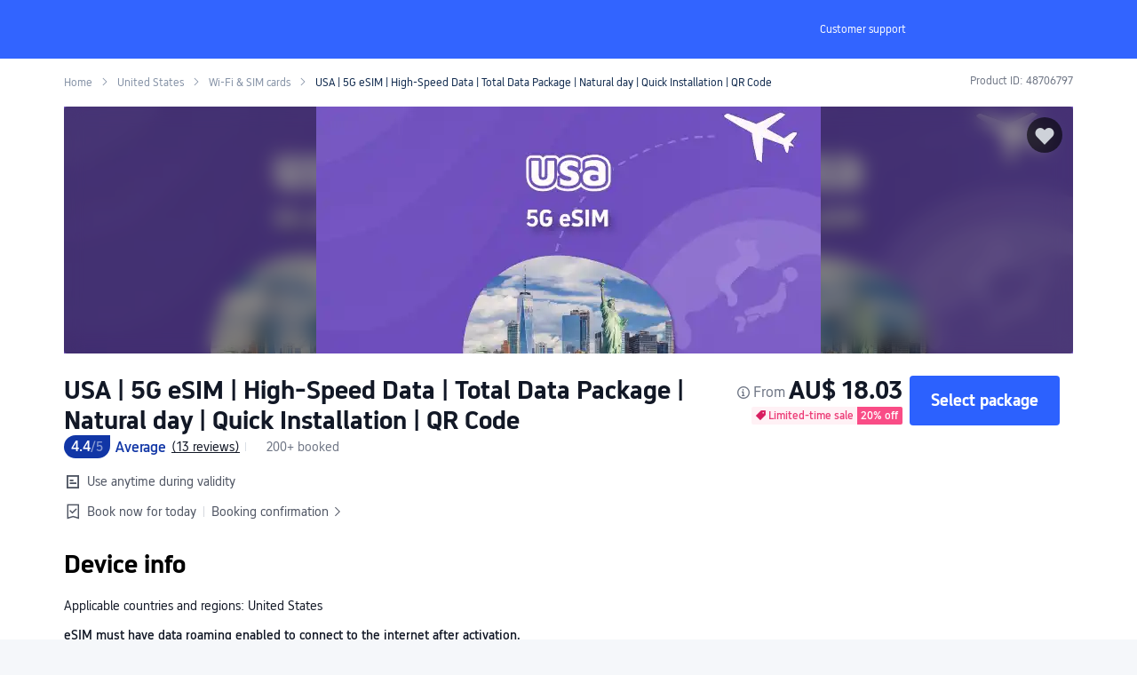

--- FILE ---
content_type: text/html; charset=utf-8
request_url: https://au.trip.com/things-to-do/detail/48706797/
body_size: 90193
content:
<!DOCTYPE html><html style="font-size:20px" lang="en-AU" data-cargo="locale:en-AU,language:en,currency:AUD,contextType:online,site:AU,group:Trip,country:AU"><head><link rel="stylesheet" href="https://ak-s-cw.tripcdn.com/modules/ibu/online-assets/font.ddfdb9c8916dd1ec37cbf52f9391aca5.css" crossorigin="anonymous"/><meta charSet="utf-8"/><meta name="next-head-count" content="1"/><link rel="preconnect" href="https://ak-d.tripcdn.com"/><link rel="preconnect" href="https://ak-s-cw.tripcdn.com"/><link rel="preconnect" href="https://webresource.tripcdn.com"/><link rel="preconnect" href="https://static.tripcdn.com"/><link rel="dns-prefetch" href="https://ak-d.tripcdn.com"/><link rel="dns-prefetch" href="https://ak-s-cw.tripcdn.com"/><link rel="dns-prefetch" href="https://static.tripcdn.com"/><link rel="dns-prefetch" href="https://webresource.tripcdn.com"/><link rel="dns-prefetch" href="https://dimg04.tripcdn.com"/><link rel="dns-prefetch" href="https://www.googletagmanager.com"/><link rel="dns-prefetch" href="https://www.google-analytics.com"/><link rel="dns-prefetch" href="https://file.tripcdn.com"/><script>
                        if(typeof(history) !== 'undefined' ){
                            if(history.state && history.state.url) {
                                history.state.url = '';
                                history.state.as = '';
                            }
                            history.pushState =()=>{};
                            history.replaceState =()=>{};
                        }
                        </script><title>USA | 5G eSIM | High-Speed ​​Data | Total Data Package | Natural day | Quick Installation | QR Code | Trip.com</title><meta name="keywords" content="USA | 5G eSIM | High-Speed ​​Data | Total Data Package | Natural day | Quick Installation | QR Code"/><meta name="description" content="Get this eSIM for high-speed Internet from 3HK in United States. Stay connected with family and friends."/><link rel="alternate" href="https://www.trip.com/things-to-do/detail/48706797/" hrefLang="x-default"/><link rel="alternate" href="https://uk.trip.com/things-to-do/detail/48706797/" hrefLang="en-GB"/><link rel="alternate" href="https://hk.trip.com/things-to-do/detail/48706797/" hrefLang="zh-Hant-HK"/><link rel="alternate" href="https://kr.trip.com/things-to-do/detail/48706797/" hrefLang="ko"/><link rel="alternate" href="https://jp.trip.com/things-to-do/detail/48706797/" hrefLang="ja"/><link rel="alternate" href="https://sg.trip.com/things-to-do/detail/48706797/" hrefLang="en-SG"/><link rel="alternate" href="https://au.trip.com/things-to-do/detail/48706797/" hrefLang="en-AU"/><link rel="alternate" href="https://de.trip.com/things-to-do/detail/48706797/" hrefLang="de"/><link rel="alternate" href="https://fr.trip.com/things-to-do/detail/48706797/" hrefLang="fr"/><link rel="alternate" href="https://es.trip.com/things-to-do/detail/48706797/" hrefLang="es"/><link rel="alternate" href="https://it.trip.com/things-to-do/detail/48706797/" hrefLang="it"/><link rel="alternate" href="https://ru.trip.com/things-to-do/detail/48706797/" hrefLang="ru"/><link rel="alternate" href="https://th.trip.com/things-to-do/detail/48706797/" hrefLang="th"/><link rel="alternate" href="https://id.trip.com/things-to-do/detail/48706797/" hrefLang="id"/><link rel="alternate" href="https://my.trip.com/things-to-do/detail/48706797/" hrefLang="ms"/><link rel="alternate" href="https://vn.trip.com/things-to-do/detail/48706797/" hrefLang="vi"/><link rel="alternate" href="https://nl.trip.com/things-to-do/detail/48706797/" hrefLang="nl"/><link rel="alternate" href="https://pl.trip.com/things-to-do/detail/48706797/" hrefLang="pl"/><link rel="alternate" href="https://gr.trip.com/things-to-do/detail/48706797/" hrefLang="el"/><link rel="alternate" href="https://tr.trip.com/things-to-do/detail/48706797/" hrefLang="tr"/><link rel="alternate" href="https://br.trip.com/things-to-do/detail/48706797/" hrefLang="pt-BR"/><link rel="alternate" href="https://tw.trip.com/things-to-do/detail/48706797/" hrefLang="zh-Hant-TW"/><link rel="alternate" href="https://nz.trip.com/things-to-do/detail/48706797/" hrefLang="en-NZ"/><link rel="alternate" href="https://ca.trip.com/things-to-do/detail/48706797/" hrefLang="en-CA"/><link rel="alternate" href="https://us.trip.com/things-to-do/detail/48706797/" hrefLang="en-US"/><link rel="alternate" href="https://pk.trip.com/things-to-do/detail/48706797/" hrefLang="en-PK"/><link rel="alternate" href="https://in.trip.com/things-to-do/detail/48706797/" hrefLang="en-IN"/><link rel="alternate" href="https://sa.trip.com/things-to-do/detail/48706797/" hrefLang="ar-SA"/><link rel="alternate" href="https://ae.trip.com/things-to-do/detail/48706797/" hrefLang="en-AE"/><link rel="alternate" href="https://at.trip.com/things-to-do/detail/48706797/" hrefLang="de-AT"/><link rel="alternate" href="https://dk.trip.com/things-to-do/detail/48706797/" hrefLang="da"/><link rel="alternate" href="https://fi.trip.com/things-to-do/detail/48706797/" hrefLang="fi"/><link rel="alternate" href="https://mx.trip.com/things-to-do/detail/48706797/" hrefLang="es-MX"/><link rel="alternate" href="https://ph.trip.com/things-to-do/detail/48706797/" hrefLang="en-PH"/><link rel="alternate" href="https://pt.trip.com/things-to-do/detail/48706797/" hrefLang="pt"/><link rel="alternate" href="https://se.trip.com/things-to-do/detail/48706797/" hrefLang="sv"/><link rel="canonical" href="https://au.trip.com/things-to-do/detail/48706797/"/><script type="application/ld+json">{"@context":"https://schema.org/","@type":"Organization","url":"https://au.trip.com","logo":{"@type":"ImageObject","@id":"https://au.trip.com/#logo","url":"https://pages.trip.com/images/online-footer/trip-group.png","contentUrl":"https://pages.trip.com/images/online-footer/trip-group.png","caption":"Trip.com Group","inLanguage":"en-AU","width":"124","height":"30"},"sameAs":["https://www.facebook.com/Trip","https://x.com/Trip","https://www.youtube.com/c/TripOfficial"]}</script><script type="application/ld+json">{"@context":"https://schema.org/","@type":"WebSite","@id":"https://au.trip.com/#website","url":"https://au.trip.com","name":"Trip.com Group","alternateName":"Trip.com Group","publisher":{"@id":"https://au.trip.com/#organization"},"inLanguage":"en-AU"}</script><script type="application/ld+json">{"@type":"WebPage","@id":"https://au.trip.com/things-to-do/detail/48706797/#webpage","url":"https://au.trip.com/things-to-do/detail/48706797","name":"USA | 5G eSIM | High-Speed ​​Data | Total Data Package | Natural day | Quick Installation | QR Code","datePublished":"2025-05-29T05:20:26.885Z","dateModified":"2025-05-29T05:20:26.885Z","isPartOf":{"@id":"https://au.trip.com/#webpage"},"primaryImageOfPage":{"@type":"ImageObject","url":"https://ak-d.tripcdn.com/images//0582z12000om2k9boBE0E_C_960_660_Q50.jpg","caption":"[object Object] sim card & esim"},"inLanguage":"en-AU","breadcrumb":{"@id":"https://au.trip.com/things-to-do/detail/48706797/#breadcrumb"}}</script><script type="application/ld+json">{"@context":"https://schema.org/","@type":"ImageObject","@id":"https://ak-d.tripcdn.com/images//0582z12000om2k9boBE0E_C_960_660_Q50.jpg","url":"https://ak-d.tripcdn.com/images//0582z12000om2k9boBE0E_C_960_660_Q50.jpg","inLanguage":"en-AU"}</script><script type="application/ld+json">{"@context":"https://schema.org","@type":"BreadcrumbList","itemListElement":[{"@type":"ListItem","position":1,"name":"Trip.com","item":"https://au.trip.com"},{"@type":"ListItem","position":2,"name":"United States","item":"https://au.trip.com/things-to-do/experiences/unitedstates/?productId=48706797"},{"@type":"ListItem","position":3,"name":"Wi-Fi & SIM cards","item":"https://au.trip.com/things-to-do/experiences/unitedstates-connectivity-solutions/?productId=48706797"},{"@type":"ListItem","position":4,"name":"USA | 5G eSIM | High-Speed ​​Data | Total Data Package | Natural day | Quick Installation | QR Code","item":"https://au.trip.com/things-to-do/detail/48706797"}]}</script><script type="application/ld+json">{"@context":"https://schema.org/","@type":"Product","@id":"#product","name":"USA | 5G eSIM | High-Speed ​​Data | Total Data Package | Natural day | Quick Installation | QR Code","mpn":48706797,"sku":48706797,"image":["https://ak-d.tripcdn.com/images//0582z12000om2k9boBE0E_C_960_660_Q50.jpg"],"category":"sim card & esim","description":"Get this eSIM for high-speed Internet from 3HK in United States. Stay connected with family and friends.","brand":{"@type":"Brand","name":"Trip.com Group"},"review":[{"@type":"Review","author":{"@type":"Person","name":"Anonymous user"},"datePublished":1750227580203,"reviewBody":"Here is a 60-word traditional praise:\n\nBuying the United States eSIM experience is excellent! The three networks receive stable, the signal is strong and the speed is smooth and not stuck. One-click installation is super convenient, no physical card is needed to buy and use. The operation is simple, the customer service responds quickly, and the price is high. It is highly recommended to friends who need overseas Internet access!","reviewRating":{"@type":"Rating","ratingValue":5,"bestRating":"5","worstRating":"1"},"itemReviewed":{"@id":"#product"}},{"@type":"Review","author":{"@type":"Person","name":"Anonymous user"},"datePublished":1753839747366,"reviewBody":"The US eSIM is super amazing! The three networks cover a wide range, the signal is stable and constantly online, and the network speed is fast like lightning. One-click installation is super convenient, free card to use immediately, travel online preferred, big push!","reviewRating":{"@type":"Rating","ratingValue":5,"bestRating":"5","worstRating":"1"},"itemReviewed":{"@id":"#product"}},{"@type":"Review","author":{"@type":"Person","name":"Anonymous user"},"datePublished":1750227640968,"reviewBody":"American eSIM is super satisfied! The three-network signal is full, the network speed is fast, and the navigation is smooth. One-click installation is super simple, no-change card is open and used, the Internet is super convenient, the price is reasonable and worth it!","reviewRating":{"@type":"Rating","ratingValue":5,"bestRating":"5","worstRating":"1"},"itemReviewed":{"@id":"#product"}},{"@type":"Review","author":{"@type":"Person","name":"Anonymous user"},"datePublished":1753839778373,"reviewBody":"This American eSIM is great! Three networks receive strong, fast, watching movies without stuck. Installation is simple and one-click to get it, free card change is super convenient, a must for going abroad!","reviewRating":{"@type":"Rating","ratingValue":5,"bestRating":"5","worstRating":"1"},"itemReviewed":{"@id":"#product"}},{"@type":"Review","author":{"@type":"Person","name":"Anonymous user"},"datePublished":1753839830595,"reviewBody":"Super push the US eSIM! Three network signal full, the speed is smooth and not delayed, one-click setting is super simple, free card to go online immediately, travel is super convenient!","reviewRating":{"@type":"Rating","ratingValue":5,"bestRating":"5","worstRating":"1"},"itemReviewed":{"@id":"#product"}}],"aggregateRating":{"@type":"AggregateRating","ratingValue":"4.4","ratingCount":13,"reviewCount":13,"bestRating":5,"worstRating":1},"offers":{"@type":"AggregateOffer","url":"https://au.trip.com/things-to-do/detail/48706797","lowPrice":18.03,"price":18.03,"highPrice":18.03,"priceCurrency":"AUD","priceValidUntil":"2025-12-31","itemCondition":"http://schema.org/NewCondition","availability":"http://schema.org/InStock"}}</script><script type="application/ld+json">{"@context":"https://schema.org","@type":"FAQPage","mainEntity":[{"@type":"Question","name":"How do I find out if my phone supports eSIMs?","acceptedAnswer":{"@type":"Answer","text":"Your phone must meet two conditions: <br>1. Dial *#06# in the phone call interface. If an EID is displayed, it indicates that your phone supports eSIM. Without an EID, an eSIM cannot be used. <br>2. Confirm with your carrier to ensure your phone is not locked to a network."}},{"@type":"Question","name":"How can I fix issues with my eSIM?","acceptedAnswer":{"@type":"Answer","text":"1. Select eSIM as your mobile data source. <br>2. Turn on data roaming. <br>3. Refer to the how to use guide for manual APN setup. <br>4. Restarting your phone may also help. <br>5. If none of the above work, contact customer support"}},{"@type":"Question","name":"Can I use an eSIM and a SIM card at the same time?","acceptedAnswer":{"@type":"Answer","text":"Yes, with dual SIM functionality, you can activate both a physical SIM card and an eSIM simultaneously."}},{"@type":"Question","name":"How to solve eSIM hotspot issues? What can I do if my eSIM's hotspot is not working?","acceptedAnswer":{"@type":"Answer","text":"Due to varying phone models, if your eSIM supports hotspot functionality but cannot use it, try the following: <br>1. Check if your phone is a contract or locked device <br>2. Ensure any VPNs are disabled <br>3. Make sure to turn on data roaming <br>4. Check if the eSIM is set as the primary device <br>5. Update your phone to the latest version <br>6. Use a physical SIM for internet, enable hotspot sharing (ensure it's available), then switch to eSIM without turning off the hotspot. Repeat this process several times, including restarting your phone several times. <br>7. If none of the above work, contact customer support"}},{"@type":"Question","name":"What can I do if I lost my eSIM installation QR code? I am experiencing a \"This code is no longer valid\" error.","acceptedAnswer":{"@type":"Answer","text":"Contact customer service with your booking number and a screenshot of your phone settings so we can provide you with support and assistance."}},{"@type":"Question","name":"Where can I find the EID and IMEI on my phone?","acceptedAnswer":{"@type":"Answer","text":"The EID functions as a digital signature that links devices to mobile networks, typically comprising 32 characters, which include both letters and numbers. The IMEI, or International Mobile Equipment Identity, serves as a unique identifier for your phone and is generally 15 digits long. <br>For iPhones, you can find your EID and IMEI by going to \"Settings\" > \"General\" > \"About\" > EID/IMEI. Another quick way to find your EID and IMEI is by dialing *#06#, which will display a screen with your device information. <br>For Samsung phones, go to \"Settings\" > \"About Phone\" > \"Status Information\" > IMEI/EID"}},{"@type":"Question","name":"How do I activate a renewal?","acceptedAnswer":{"@type":"Answer","text":"For total volume-based eSIMs, the renewal will automatically activate after the first plan has been completely used up. You don't need to scan the code again for installation. Once the first plan is used up, refresh the network, wait a few minutes, and it will automatically renew for you. <br>For daily-based eSIMs: The renewal booking will automatically activate after the days covered by the first booking's package have used up. You don't need to scan the code again. <br>Additionally, if you want to use eSIM on a different phone, please do not place a renewal booking, as renewal bookings do not support changing phones."}},{"@type":"Question","name":"Can I still purchase your service if I have already activated an eSIM on my phone?","acceptedAnswer":{"@type":"Answer","text":"Yes, your phone can store multiple eSIM profiles at the same time. You can choose which one to use in your phone settings."}}]}</script><meta content="telephone=no" name="format-detection"/><meta name="apple-mobile-web-app-capable" content="yes"/><meta charSet="utf-8"/><style>
                            .album_container .album_image_image img{
                                object-fit: cover;
                            }</style><style id="_nfes_frame_css">.taro-nav{display:block;width:auto;height:auto;color:inherit}.navigator-hover{opacity:.7;background-color:rgba(0,0,0,.1)}

</style><style id="_nfes_page_css">.mask-accessibility-button{position:absolute;top:10px;left:10px;background-color:#fff;z-index:1001;width:40px;display:-webkit-flex;display:-ms-flexbox;display:flex;-webkit-justify-content:center;-ms-flex-pack:center;justify-content:center;-webkit-align-items:center;-ms-flex-align:center;align-items:center;padding:5px 20px;border-radius:5px}.taro-mask{position:fixed;top:0;left:0;display:block;width:100%;height:100%;z-index:1000;cursor:pointer}.taro-mask_button{position:absolute;top:0;right:0;left:0;bottom:0;background:#000}.taro-mask_button-transparent{background:rgba(0,0,0,0)}.taro-mask-accessibility-button{position:absolute;top:10px;left:10px;background-color:#fff;z-index:1001;width:40px;display:-webkit-flex;display:-ms-flexbox;display:flex;-webkit-justify-content:center;-ms-flex-pack:center;justify-content:center;-webkit-align-items:center;-ms-flex-align:center;align-items:center;padding:5px 20px;border-radius:5px}.weui-dialog{position:fixed;z-index:5000;width:80%;max-width:300px;top:50%;left:50%;-webkit-transform:translate(-50%,-50%);-ms-transform:translate(-50%,-50%);transform:translate(-50%,-50%);background-color:#fff;text-align:center;border-radius:3px;overflow:hidden}.weui-dialog__hd{padding:1.3em 1.6em .5em}.weui-dialog__title{font-weight:400;font-size:18px}.weui-dialog__bd{padding:0 1.6em .8em;min-height:40px;font-size:15px;line-height:1.3;word-wrap:break-word;word-break:break-all;color:#999}.weui-dialog__bd:first-child{padding:2.7em 20px 1.7em;color:#353535}.weui-dialog__ft{position:relative;line-height:48px;font-size:18px;display:-webkit-flex;display:-ms-flexbox;display:flex}.weui-dialog__ft:after{content:" ";position:absolute;left:0;top:0;right:0;height:1px;border-top:1px solid #d5d5d6;color:#d5d5d6;-webkit-transform-origin:0 0;-ms-transform-origin:0 0;transform-origin:0 0;-webkit-transform:scaleY(.5);-ms-transform:scaleY(.5);transform:scaleY(.5)}.weui-dialog__btn{display:block;-webkit-flex:1;-ms-flex:1;flex:1;color:#3cc51f;text-decoration:none;-webkit-tap-highlight-color:rgba(0,0,0,0);position:relative}.weui-dialog__btn:active{background-color:#eee}.weui-dialog__btn:after{content:" ";position:absolute;left:0;top:0;width:1px;bottom:0;border-left:1px solid #d5d5d6;color:#d5d5d6;-webkit-transform-origin:0 0;-ms-transform-origin:0 0;transform-origin:0 0;-webkit-transform:scaleX(.5);-ms-transform:scaleX(.5);transform:scaleX(.5)}.weui-dialog__btn:first-child:after{display:none}.weui-dialog__btn_default{color:#353535}.weui-dialog__btn_primary{color:#0bb20c}.weui-skin_android .weui-dialog{text-align:left;-webkit-box-shadow:0 6px 30px 0 rgba(0,0,0,.1);box-shadow:0 6px 30px 0 rgba(0,0,0,.1)}.weui-skin_android .weui-dialog__title{font-size:21px}.weui-skin_android .weui-dialog__hd{text-align:left}.weui-skin_android .weui-dialog__bd{color:#999;padding:.25em 1.6em 2em;font-size:17px;text-align:left}.weui-skin_android .weui-dialog__bd:first-child{padding:1.6em 1.6em 2em;color:#353535}.weui-skin_android .weui-dialog__ft{display:block;text-align:right;line-height:42px;font-size:16px;padding:0 1.6em .7em}.weui-skin_android .weui-dialog__ft:after{display:none}.weui-skin_android .weui-dialog__btn{display:inline-block;vertical-align:top;padding:0 .8em}.weui-skin_android .weui-dialog__btn:after{display:none}.weui-skin_android .weui-dialog__btn:active,.weui-skin_android .weui-dialog__btn:visited{background-color:rgba(0,0,0,.06)}.weui-skin_android .weui-dialog__btn:last-child{margin-right:-.8em}.weui-skin_android .weui-dialog__btn_default{color:gray}@media screen and (min-width:1024px){.weui-dialog{width:35%}}.taro-toast{position:fixed;top:50%;left:50%;display:-webkit-flex;display:-ms-flexbox;display:flex;-webkit-align-items:center;-ms-flex-align:center;align-items:center;-webkit-justify-content:center;-ms-flex-pack:center;justify-content:center;padding:10px 14px 10px 10px;border-radius:12px;background:rgba(0,0,0,.8);-webkit-transform:translate(-50%,-50%);-ms-transform:translate(-50%,-50%);transform:translate(-50%,-50%);z-index:10001}.taro-toast_none{width:-webkit-fit-content;width:-moz-fit-content;width:fit-content;height:-webkit-fit-content;height:-moz-fit-content;height:fit-content}.taro-toast_content{overflow:hidden;display:-webkit-box;-webkit-box-orient:vertical;line-height:24px;width:-webkit-max-content;width:-moz-max-content;width:max-content;max-width:230px;font-size:16px;text-align:center;word-wrap:break-word;text-overflow:ellipsis;color:#fff;margin-left:6px}@font-face{font-family:swiper-icons;src:url("data:application/font-woff;charset=utf-8;base64, [base64]//wADZ2x5ZgAAAywAAADMAAAD2MHtryVoZWFkAAABbAAAADAAAAA2E2+eoWhoZWEAAAGcAAAAHwAAACQC9gDzaG10eAAAAigAAAAZAAAArgJkABFsb2NhAAAC0AAAAFoAAABaFQAUGG1heHAAAAG8AAAAHwAAACAAcABAbmFtZQAAA/gAAAE5AAACXvFdBwlwb3N0AAAFNAAAAGIAAACE5s74hXjaY2BkYGAAYpf5Hu/j+W2+MnAzMYDAzaX6QjD6/4//Bxj5GA8AuRwMYGkAPywL13jaY2BkYGA88P8Agx4j+/8fQDYfA1AEBWgDAIB2BOoAeNpjYGRgYNBh4GdgYgABEMnIABJzYNADCQAACWgAsQB42mNgYfzCOIGBlYGB0YcxjYGBwR1Kf2WQZGhhYGBiYGVmgAFGBiQQkOaawtDAoMBQxXjg/wEGPcYDDA4wNUA2CCgwsAAAO4EL6gAAeNpj2M0gyAACqxgGNWBkZ2D4/wMA+xkDdgAAAHjaY2BgYGaAYBkGRgYQiAHyGMF8FgYHIM3DwMHABGQrMOgyWDLEM1T9/w8UBfEMgLzE////P/5//f/V/xv+r4eaAAeMbAxwIUYmIMHEgKYAYjUcsDAwsLKxc3BycfPw8jEQA/[base64]/uznmfPFBNODM2K7MTQ45YEAZqGP81AmGGcF3iPqOop0r1SPTaTbVkfUe4HXj97wYE+yNwWYxwWu4v1ugWHgo3S1XdZEVqWM7ET0cfnLGxWfkgR42o2PvWrDMBSFj/IHLaF0zKjRgdiVMwScNRAoWUoH78Y2icB/yIY09An6AH2Bdu/UB+yxopYshQiEvnvu0dURgDt8QeC8PDw7Fpji3fEA4z/PEJ6YOB5hKh4dj3EvXhxPqH/SKUY3rJ7srZ4FZnh1PMAtPhwP6fl2PMJMPDgeQ4rY8YT6Gzao0eAEA409DuggmTnFnOcSCiEiLMgxCiTI6Cq5DZUd3Qmp10vO0LaLTd2cjN4fOumlc7lUYbSQcZFkutRG7g6JKZKy0RmdLY680CDnEJ+UMkpFFe1RN7nxdVpXrC4aTtnaurOnYercZg2YVmLN/d/gczfEimrE/fs/bOuq29Zmn8tloORaXgZgGa78yO9/cnXm2BpaGvq25Dv9S4E9+5SIc9PqupJKhYFSSl47+Qcr1mYNAAAAeNptw0cKwkAAAMDZJA8Q7OUJvkLsPfZ6zFVERPy8qHh2YER+3i/BP83vIBLLySsoKimrqKqpa2hp6+jq6RsYGhmbmJqZSy0sraxtbO3sHRydnEMU4uR6yx7JJXveP7WrDycAAAAAAAH//wACeNpjYGRgYOABYhkgZgJCZgZNBkYGLQZtIJsFLMYAAAw3ALgAeNolizEKgDAQBCchRbC2sFER0YD6qVQiBCv/H9ezGI6Z5XBAw8CBK/m5iQQVauVbXLnOrMZv2oLdKFa8Pjuru2hJzGabmOSLzNMzvutpB3N42mNgZGBg4GKQYzBhYMxJLMlj4GBgAYow/P/PAJJhLM6sSoWKfWCAAwDAjgbRAAB42mNgYGBkAIIbCZo5IPrmUn0hGA0AO8EFTQAA") format("woff");font-weight:400;font-style:normal}:root{--swiper-theme-color:#007aff}.swiper-container{margin-left:auto;margin-right:auto;position:relative;overflow:hidden;list-style:none;padding:0;z-index:1}.swiper-container-vertical>.swiper-wrapper{-webkit-flex-direction:column;-ms-flex-direction:column;flex-direction:column}.swiper-wrapper{position:relative;width:100%;height:100%;z-index:1;display:-webkit-flex;display:-ms-flexbox;display:flex;-webkit-transition-property:-webkit-transform;transition-property:-webkit-transform;transition-property:transform;transition-property:transform,-webkit-transform;-webkit-box-sizing:content-box;box-sizing:content-box}.swiper-container-android .swiper-slide,.swiper-wrapper{-webkit-transform:translateZ(0);transform:translateZ(0)}.swiper-container-multirow-column>.swiper-wrapper,.swiper-container-multirow>.swiper-wrapper{-webkit-flex-wrap:wrap;-ms-flex-wrap:wrap;flex-wrap:wrap}.swiper-container-multirow-column>.swiper-wrapper{-webkit-flex-direction:column;-ms-flex-direction:column;flex-direction:column}.swiper-container-free-mode>.swiper-wrapper{-webkit-transition-timing-function:ease-out;transition-timing-function:ease-out;margin:0 auto}.swiper-container-pointer-events{-ms-touch-action:pan-y;touch-action:pan-y}.swiper-container-pointer-events.swiper-container-vertical{-ms-touch-action:pan-x;touch-action:pan-x}.swiper-slide{-webkit-flex-shrink:0;-ms-flex-negative:0;flex-shrink:0;width:100%;height:100%;position:relative;-webkit-transition-property:-webkit-transform;transition-property:-webkit-transform;transition-property:transform;transition-property:transform,-webkit-transform}.swiper-direction-arrow-container{position:absolute;cursor:pointer;width:40px;height:40px;background-color:#fff;border-radius:50%;-webkit-box-shadow:0 0 10px #cab8b7;box-shadow:0 0 10px #cab8b7;z-index:9;display:-webkit-flex;display:-ms-flexbox;display:flex;-webkit-align-items:center;-ms-flex-align:center;align-items:center;-webkit-justify-content:center;-ms-flex-pack:center;justify-content:center}.swiper-direction-arrow-container:hover{opacity:.7}.swiper-direction-arrow-container.left{left:3%}.swiper-direction-arrow-container.left,.swiper-direction-arrow-container.right{top:50%;-webkit-transform:translateY(-50%);-ms-transform:translateY(-50%);transform:translateY(-50%)}.swiper-direction-arrow-container.right{right:3%}.swiper-direction-arrow-container.up{top:10%;right:3%;margin-top:3px}.swiper-direction-arrow-container.down{bottom:10%;right:3%;margin-bottom:3px}.swiper-direction-arrow{border:solid #b39494;border-width:0 2px 2px 0}.swiper-direction-arrow,.swiper-direction-arrow:hover{-webkit-box-sizing:border-box;box-sizing:border-box;width:10px;height:10px}.swiper-direction-arrow:hover{border:solid #d7c8c8;border-width:0 2px 2px 0}.swiper-direction-arrow.left{-webkit-transform:rotate(135deg);-ms-transform:rotate(135deg);transform:rotate(135deg);margin-left:3px}.swiper-direction-arrow.right{-webkit-transform:rotate(-45deg);-ms-transform:rotate(-45deg);transform:rotate(-45deg);margin-right:3px}.swiper-direction-arrow.up{-webkit-transform:rotate(-135deg);-ms-transform:rotate(-135deg);transform:rotate(-135deg)}.swiper-direction-arrow.down{-webkit-transform:rotate(45deg);-ms-transform:rotate(45deg);transform:rotate(45deg)}.swiper-slide-invisible-blank{visibility:hidden}.swiper-container-autoheight,.swiper-container-autoheight .swiper-slide{height:auto}.swiper-container-autoheight .swiper-wrapper{-webkit-align-items:flex-start;-ms-flex-align:start;align-items:flex-start;-webkit-transition-property:height,-webkit-transform;transition-property:height,-webkit-transform;transition-property:transform,height;transition-property:transform,height,-webkit-transform}.swiper-container-3d{-webkit-perspective:1200px;perspective:1200px}.swiper-container-3d .swiper-cube-shadow,.swiper-container-3d .swiper-slide,.swiper-container-3d .swiper-slide-shadow-bottom,.swiper-container-3d .swiper-slide-shadow-left,.swiper-container-3d .swiper-slide-shadow-right,.swiper-container-3d .swiper-slide-shadow-top,.swiper-container-3d .swiper-wrapper{-webkit-transform-style:preserve-3d;transform-style:preserve-3d}.swiper-container-3d .swiper-slide-shadow-bottom,.swiper-container-3d .swiper-slide-shadow-left,.swiper-container-3d .swiper-slide-shadow-right,.swiper-container-3d .swiper-slide-shadow-top{position:absolute;left:0;top:0;width:100%;height:100%;pointer-events:none;z-index:10}.swiper-container-3d .swiper-slide-shadow-left{background-image:-webkit-gradient(linear,right top,left top,from(rgba(0,0,0,.5)),to(rgba(0,0,0,0)));background-image:-webkit-linear-gradient(right,rgba(0,0,0,.5),rgba(0,0,0,0));background-image:linear-gradient(270deg,rgba(0,0,0,.5),rgba(0,0,0,0))}.swiper-container-3d .swiper-slide-shadow-right{background-image:-webkit-gradient(linear,left top,right top,from(rgba(0,0,0,.5)),to(rgba(0,0,0,0)));background-image:-webkit-linear-gradient(left,rgba(0,0,0,.5),rgba(0,0,0,0));background-image:linear-gradient(90deg,rgba(0,0,0,.5),rgba(0,0,0,0))}.swiper-container-3d .swiper-slide-shadow-top{background-image:-webkit-gradient(linear,left bottom,left top,from(rgba(0,0,0,.5)),to(rgba(0,0,0,0)));background-image:-webkit-linear-gradient(bottom,rgba(0,0,0,.5),rgba(0,0,0,0));background-image:linear-gradient(0deg,rgba(0,0,0,.5),rgba(0,0,0,0))}.swiper-container-3d .swiper-slide-shadow-bottom{background-image:-webkit-gradient(linear,left top,left bottom,from(rgba(0,0,0,.5)),to(rgba(0,0,0,0)));background-image:-webkit-linear-gradient(top,rgba(0,0,0,.5),rgba(0,0,0,0));background-image:linear-gradient(180deg,rgba(0,0,0,.5),rgba(0,0,0,0))}.swiper-container-css-mode>.swiper-wrapper{overflow:auto;scrollbar-width:none;-ms-overflow-style:none}.swiper-container-css-mode>.swiper-wrapper>.swiper-slide{scroll-snap-align:start start}.swiper-container-horizontal.swiper-container-css-mode>.swiper-wrapper{-webkit-scroll-snap-type:x mandatory;-ms-scroll-snap-type:x mandatory;scroll-snap-type:x mandatory}.swiper-container-vertical.swiper-container-css-mode>.swiper-wrapper{-webkit-scroll-snap-type:y mandatory;-ms-scroll-snap-type:y mandatory;scroll-snap-type:y mandatory}.taro-swiper__dots{position:absolute;font-size:0;z-index:1}.taro-swiper__dots-horizontal{bottom:8px;left:50%;text-align:center;white-space:nowrap;-webkit-transform:translate(-50%);-ms-transform:translate(-50%);transform:translate(-50%)}.taro-swiper__dots-horizontal .taro-swiper__dot{margin-right:8px}.taro-swiper__dots-horizontal .taro-swiper__dot:last-child{margin-right:0}.taro-swiper__dots-vertical{top:50%;right:8px;text-align:right;-webkit-transform:translateY(-50%);-ms-transform:translateY(-50%);transform:translateY(-50%)}.taro-swiper__dots-vertical .taro-swiper__dot{display:block;margin-bottom:9px}.taro-swiper__dots-vertical .taro-swiper__dot:last-child{margin-bottom:0}.taro-swiper__dot{width:5px;height:5px;display:inline-block;border-radius:50%;background:rgba(0,0,0,.3);-webkit-transition-timing-function:ease;transition-timing-function:ease;-webkit-transition-property:background-color;transition-property:background-color;will-change:transform}.taro-preview_img{width:50%;max-width:100%;max-height:100%;-o-object-fit:contain;object-fit:contain}.taro-preview_swiper{position:absolute;top:50%;width:100%;height:auto;-webkit-transform:translateY(-50%);-ms-transform:translateY(-50%);transform:translateY(-50%)}.taro-preview_swiper-item{display:-webkit-flex;display:-ms-flexbox;display:flex;-webkit-align-items:center;-ms-flex-align:center;align-items:center;-webkit-justify-content:center;-ms-flex-pack:center;justify-content:center}.taro-preview_pagination{position:absolute;left:20px;bottom:30px;font-size:16px;color:#fff}.xtaro-xview{-webkit-tap-highlight-color:rgba(0,0,0,0)}.xt-text_multy_line,.xt-text_single_line{word-break:break-word}.taro-div-img,.taro-img{overflow:hidden;display:inline-block}.taro-img__content{height:100%;width:100%;display:block;-o-object-fit:fill;object-fit:fill}.taro-img__scale-to-fill{-o-object-fit:fill;object-fit:fill;-o-object-position:0 0;object-position:0 0}.taro-img__aspect-fit{-o-object-fit:contain;object-fit:contain}.taro-img__aspect-fill,.taro-img__aspect-fit{-o-object-position:center center;object-position:center center}.taro-img__aspect-fill{-o-object-fit:cover;object-fit:cover}.taro-img__width-fix{width:100%;height:auto;-o-object-fit:contain;object-fit:contain}.taro-img__height-fix{height:100%;width:auto}.taro-img__height-fix,.taro-img__top{-o-object-fit:contain;object-fit:contain}.taro-img__top{-o-object-position:top center;object-position:top center}.taro-img__bottom{-o-object-position:bottom center;object-position:bottom center}.taro-img__bottom,.taro-img__center{-o-object-fit:contain;object-fit:contain}.taro-img__center{-o-object-position:center center;object-position:center center}.taro-img__left{-o-object-position:center left;object-position:center left}.taro-img__left,.taro-img__right{-o-object-fit:contain;object-fit:contain}.taro-img__right{-o-object-position:center right;object-position:center right}.taro-img__top-left{-o-object-position:top left;object-position:top left;-o-object-fit:contain;object-fit:contain}.taro-img__top-right{-o-object-position:top right;object-position:top right;-o-object-fit:contain;object-fit:contain}.taro-img__bottom-left{-o-object-position:bottom left;object-position:bottom left;-o-object-fit:contain;object-fit:contain}.taro-img__bottom-right{-o-object-position:bottom right;object-position:bottom right;-o-object-fit:contain;object-fit:contain}.card-layout_card_layout__lb6Tq,.card-row_card_row__2zo4B{display:-webkit-flex;display:-ms-flexbox;display:flex}.card-row_card_row__2zo4B{-webkit-flex-direction:row;-ms-flex-direction:row;flex-direction:row}.card-column_card_column__bfXAA{display:-webkit-flex;display:-ms-flexbox;display:flex;-webkit-flex-direction:column;-ms-flex-direction:column;flex-direction:column}.card-picture_card_picture_wrapper__di7ZD{position:relative;border-radius:16px;background-color:#eee}.card-picture_card_picture__VP3pP{border-radius:16px}.taro-text_selectable{-webkit-user-select:text;-moz-user-select:text;-ms-user-select:text;user-select:text}.xt-text_single_line{display:inline-block;white-space:nowrap}.xt-text_multy_line,.xt-text_single_line{text-overflow:ellipsis;overflow:hidden;word-break:break-all}.xt-text_multy_line{display:-webkit-box;-webkit-box-orient:vertical;white-space:normal}.xt-text_no_highlight{-webkit-tap-highlight-color:rgba(0,0,0,0)}@font-face{font-family:crn_font_card_trip;src:url(https://webresource.tripcdn.com/NFES/nfes-iconfont/project-crn_font_card_trip-0.0.25/crn_font_card_trip.ttf) format("truetype")}.card-icon_icon_wrapper__YDjVV{font-family:crn_font_card_trip!important}.card-text_card_text__bsBac{font-size:26px;line-height:36px;font-weight:400}.price-tag_price_tag__vcY9_{border-radius:2px;overflow:hidden;-webkit-align-self:flex-start;-ms-flex-item-align:start;align-self:flex-start}.price-tag_discount_wrapper__5Qric,.price-tag_price_tag__vcY9_{display:-webkit-flex;display:-ms-flexbox;display:flex;-webkit-flex-direction:row;-ms-flex-direction:row;flex-direction:row}.price-tag_discount_text__5pKGb{font-size:12px;line-height:20px;padding:0 4px}.price-tag_promotion_wrapper__mf8LK{display:-webkit-flex;display:-ms-flexbox;display:flex;-webkit-flex-direction:row;-ms-flex-direction:row;flex-direction:row;-webkit-align-items:center;-ms-flex-align:center;align-items:center;padding:0 4px}.price-tag_promotion_text__h7cUc{font-size:12px;line-height:20px}.price-tag_promotion_tag__L_6BX{font-size:12px;line-height:20px;margin-right:4px;position:relative;top:1px}.price-tag_promotion_image__Tf3Ci{width:24px;height:24px;margin-right:4px}.price-tag_divider__4CdsQ{width:1px;height:10px;background:#acb4bf;margin-left:4px;margin-right:4px}.trip-detail-recommend-pc-card_layout__d0UHu{display:-webkit-flex;display:-ms-flexbox;display:flex;-webkit-flex-direction:row;-ms-flex-direction:row;flex-direction:row;border-radius:4px;padding:8px;-webkit-box-shadow:0 4px 8px 0 rgba(15,41,77,.08);box-shadow:0 4px 8px 0 rgba(15,41,77,.08);border-radius:4px 4px 4px 4px;cursor:pointer}.trip-detail-recommend-pc-card_title__8PO77{color:#0f294d;font-size:16px;font-family:TripGeom-Bold;font-weight:700;letter-spacing:0;line-height:22px}.trip-detail-recommend-pc-card_content__pZTPI{display:-webkit-flex;display:-ms-flexbox;display:flex;-webkit-flex-direction:column;-ms-flex-direction:column;flex-direction:column;-webkit-justify-content:space-between;-ms-flex-pack:justify;justify-content:space-between;-webkit-flex:1;-ms-flex:1;flex:1;width:calc(100% - 122px)}.trip-detail-recommend-pc-card_image__vOPH7{display:-webkit-flex;display:-ms-flexbox;display:flex;-webkit-flex:1;-ms-flex:1;flex:1;height:100%;border-radius:4px;-o-object-fit:cover;object-fit:cover}.trip-detail-recommend-pc-card_image__vOPH7>img{-o-object-fit:cover;object-fit:cover}.trip-detail-recommend-pc-card_image_wrapper__KUCTt{margin-right:12px;border-radius:4px;min-height:158px;width:110px}.trip-detail-recommend-pc-card_image_category_wrapper__ttNCS{padding:6px 0 4px 6px;position:absolute;bottom:0;left:0;right:0;border-radius:0 0 4px 4px;line-height:1;display:-webkit-flex;display:-ms-flexbox;display:flex}.trip-detail-recommend-pc-card_image_category__cB50v{font-size:12px;font-family:TripGeom-Regular;line-height:18px;color:#fff}.trip-detail-recommend-pc-card_image_favorite__aYrWJ{position:absolute;top:6px;right:6px;font-size:20px;line-height:24px;color:#f94c86!important}.trip-detail-recommend-pc-card_row__P9gnx{-webkit-flex-wrap:wrap;-ms-flex-wrap:wrap;flex-wrap:wrap}.trip-detail-recommend-pc-card_row__P9gnx,.trip-detail-recommend-pc-card_row_nowrap__FpV1Y{display:-webkit-flex;display:-ms-flexbox;display:flex;-webkit-flex-direction:row;-ms-flex-direction:row;flex-direction:row;-webkit-align-items:center;-ms-flex-align:center;align-items:center;margin-top:4px}.trip-detail-recommend-pc-card_icon__bA_GM{font-size:14px;line-height:18px;margin-right:4px;color:#455873;position:relative;top:2.5px}.trip-detail-recommend-pc-card_image_icon__G9_4L{width:14px;height:14px;margin-right:4px;padding-bottom:2px}.trip-detail-recommend-pc-card_text__yySJ2{font-size:12px;font-family:TripGeom-Regular;line-height:18px;color:#0f294d}.trip-detail-recommend-pc-card_text_gray__SPAyo{font-size:12px;font-family:TripGeom-Regular;line-height:18px;color:#455873}.trip-detail-recommend-pc-card_tags__ZHSIs{display:-webkit-flex;display:-ms-flexbox;display:flex;-webkit-flex-direction:row;-ms-flex-direction:row;flex-direction:row;-webkit-flex-wrap:wrap;-ms-flex-wrap:wrap;flex-wrap:wrap;-webkit-align-items:center;-ms-flex-align:center;align-items:center}.trip-detail-recommend-pc-card_tag_image_icon__lmnU_{width:14px;height:14px;margin-right:4px;position:relative;top:2px}.trip-detail-recommend-pc-card_tag_string__dQVwg,.trip-detail-recommend-pc-card_tag_text__59Dnk{margin-top:4px;font-family:TripGeom-Regular;font-size:12px;line-height:18px;color:#455873}.trip-detail-recommend-pc-card_tag_string__dQVwg{word-wrap:break-word}.trip-detail-recommend-pc-card_price_tag_wrapper__Xpof_{display:-webkit-flex;display:-ms-flexbox;display:flex;-webkit-flex-direction:row;-ms-flex-direction:row;flex-direction:row;-webkit-justify-content:flex-end;-ms-flex-pack:end;justify-content:flex-end;width:100%;margin-top:4px}.trip-detail-recommend-pc-card_price_tag__ash7D{display:-webkit-flex;display:-ms-flexbox;display:flex;-webkit-flex-direction:row-reverse;-ms-flex-direction:row-reverse;flex-direction:row-reverse;margin-top:4px}.trip-detail-recommend-pc-card_price_container__oYBVm{-webkit-flex-wrap:wrap;-ms-flex-wrap:wrap;flex-wrap:wrap;-webkit-justify-content:flex-end;-ms-flex-pack:end;justify-content:flex-end;margin-top:4px}.trip-detail-recommend-pc-card_price_container__oYBVm,.trip-detail-recommend-pc-card_price_wrapper__f7wZF{display:-webkit-flex;display:-ms-flexbox;display:flex;-webkit-flex-direction:row;-ms-flex-direction:row;flex-direction:row;-webkit-align-items:baseline;-ms-flex-align:baseline;align-items:baseline}.trip-detail-recommend-pc-card_price_wrapper__f7wZF{margin-left:2px}.trip-detail-recommend-pc-card_price_delete__eBkCm{font-size:12px;line-height:18px;font-family:TripGeom-Regular;-webkit-text-decoration-line:line-through;text-decoration-line:line-through;color:#8592a6}.trip-detail-recommend-pc-card_prefix__RCi3h{font-size:12px;font-family:TripGeom-Regular;line-height:18px;margin-right:2px;color:#8592a6}.trip-detail-recommend-pc-card_price__5xkyv{font-size:18px;line-height:24px;letter-spacing:0;font-family:TripGeom-Bold;font-weight:700;color:#0f294d}.trip-detail-recommend-pc-card_score_wrapper__tpeNa{display:-webkit-flex;display:-ms-flexbox;display:flex;-webkit-flex-direction:row;-ms-flex-direction:row;flex-direction:row;-webkit-align-items:baseline;-ms-flex-align:baseline;align-items:baseline;margin-right:4px}.trip-detail-recommend-pc-card_score__jxNWC{font-size:16px;font-family:TripGeom-Bold;font-weight:700;line-height:22px;color:#1136a6}.trip-detail-recommend-pc-card_score_small__f03l6{font-size:12px;font-family:TripGeom-Bold;font-weight:700;line-height:22px;color:#1136a6}.trip-detail-seckill-pc-v2-card_layout__yNzIm{display:-webkit-flex;display:-ms-flexbox;display:flex;-webkit-flex-direction:column;-ms-flex-direction:column;flex-direction:column;-webkit-justify-content:space-between;-ms-flex-pack:justify;justify-content:space-between;border-radius:4px;cursor:pointer}.trip-detail-seckill-pc-v2-card_cursor_pointer__aOppx{cursor:pointer}.trip-detail-seckill-pc-v2-card_layout_daytrip___Xbl5{border:1px solid #d81e60;position:relative}.trip-detail-seckill-pc-v2-card_layout_daytrip_unSelect__BXI9R{position:relative;border:1px solid #fcc8d0}.trip-detail-seckill-pc-v2-card_top__FCBRR{position:relative;height:34px}.trip-detail-seckill-pc-v2-card_top_daytrip__ymudA{display:-webkit-flex;display:-ms-flexbox;display:flex;-webkit-flex-direction:row;-ms-flex-direction:row;flex-direction:row;-webkit-align-items:center;-ms-flex-align:center;align-items:center}.trip-detail-seckill-pc-v2-card_gradient__wM_bt{position:absolute;width:358px;height:100%;top:0;left:0;bottom:0}.trip-detail-seckill-pc-v2-card_flash_icon__6ukKw{width:24px;height:24px;margin-left:8px}.trip-detail-seckill-pc-v2-card_sale_info__s6mPa{padding:6px 0;display:-webkit-flex;display:-ms-flexbox;display:flex;-webkit-flex-direction:row;-ms-flex-direction:row;flex-direction:row;-webkit-align-items:center;-ms-flex-align:center;align-items:center;-webkit-justify-content:flex-start;-ms-flex-pack:start;justify-content:flex-start;z-index:1}.trip-detail-seckill-pc-v2-card_sale_info_daytrip__6maaf{padding:0}.trip-detail-seckill-pc-v2-card_sale_info_img__TZKLW{width:24px;height:24px;margin-right:5px}.trip-detail-seckill-pc-v2-card_sale_info_text__Rf_wv{font-size:14px;font-weight:400;letter-spacing:0;line-height:22px;padding:0 12px}.trip-detail-seckill-pc-v2-card_sale_info_text_daytrip__DWVdu{padding:0 12px 0 4px}.trip-detail-seckill-pc-v2-card_countdown_desc__BWi1Z{color:#fff;font-size:12px;font-family:TripGeom-Regular;letter-spacing:0;line-height:18px;height:18px;border-radius:2px 10px 10px 0;position:absolute;padding:0 12px;left:0;top:-12px}.trip-detail-seckill-pc-v2-card_content__tsU2S{display:-webkit-flex;display:-ms-flexbox;display:flex;-webkit-flex-direction:column;-ms-flex-direction:column;flex-direction:column;-webkit-align-items:stretch;-ms-flex-align:stretch;align-items:stretch;-webkit-justify-content:space-between;-ms-flex-pack:justify;justify-content:space-between;padding:12px 12px 16px}.trip-detail-seckill-pc-v2-card_content_daytrip__2_OsA{padding:12px 12px 16px}.trip-detail-seckill-pc-v2-card_left__z7H1X{display:-webkit-flex;display:-ms-flexbox;display:flex;-webkit-flex-direction:column;-ms-flex-direction:column;flex-direction:column;height:100%}.trip-detail-seckill-pc-v2-card_title_wrapper__41ivD{display:-webkit-flex;display:-ms-flexbox;display:flex;-webkit-flex-direction:row;-ms-flex-direction:row;flex-direction:row;-webkit-align-items:center;-ms-flex-align:center;align-items:center;-webkit-justify-content:space-between;-ms-flex-pack:justify;justify-content:space-between}.trip-detail-seckill-pc-v2-card_title__vl_ti{font-size:16px;line-height:24px;font-family:TripGeom-Bold;font-weight:700;-webkit-flex:1;-ms-flex:1;flex:1}.trip-detail-seckill-pc-v2-card_description__LuQcP{font-size:14px;letter-spacing:0;line-height:18px;margin-top:4px}.trip-detail-seckill-pc-v2-card_description_daytrip__DHHmR{margin-top:8px}.trip-detail-seckill-pc-v2-card_inventory__mRUz_{font-size:14px;letter-spacing:0;line-height:18px;margin-top:4px}.trip-detail-seckill-pc-v2-card_right_center__NX4B5{margin:8px 0 0 12px}.trip-detail-seckill-pc-v2-card_right_center__NX4B5,.trip-detail-seckill-pc-v2-card_right_center_alone__fjpd2{display:-webkit-flex;display:-ms-flexbox;display:flex;-webkit-flex-direction:row;-ms-flex-direction:row;flex-direction:row;-webkit-align-items:center;-ms-flex-align:center;align-items:center;-webkit-justify-content:flex-end;-ms-flex-pack:end;justify-content:flex-end}.trip-detail-seckill-pc-v2-card_right_center_alone__fjpd2{margin:4px 0 0 12px}.trip-detail-seckill-pc-v2-card_right_end__OUzJa{display:-webkit-flex;display:-ms-flexbox;display:flex;-webkit-flex-direction:row;-ms-flex-direction:row;flex-direction:row;-webkit-align-items:flex-end;-ms-flex-align:end;align-items:flex-end;-webkit-justify-content:flex-end;-ms-flex-pack:end;justify-content:flex-end;margin:8px 0 0 12px}.trip-detail-seckill-pc-v2-card_button__aaZkN{padding-left:16px;padding-right:16px;min-width:80px;height:38px;font-size:16px;line-height:22px;cursor:pointer}.trip-detail-seckill-pc-v2-card_button__aaZkN,.trip-detail-seckill-pc-v2-card_button_alone__QdkD3{-webkit-box-sizing:border-box;box-sizing:border-box;background:#3264ff;border-radius:4px;display:-webkit-flex;display:-ms-flexbox;display:flex;-webkit-align-items:center;-ms-flex-align:center;align-items:center;-webkit-justify-content:center;-ms-flex-pack:center;justify-content:center;font-weight:500;text-align:center;letter-spacing:0;font-family:TripGeom-Medium}.trip-detail-seckill-pc-v2-card_button_alone__QdkD3{height:56px;width:140px;font-size:18px}.trip-detail-seckill-pc-v2-card_price_wrapper__u13PS{margin-right:8px;display:-webkit-flex;display:-ms-flexbox;display:flex;-webkit-flex-direction:column;-ms-flex-direction:column;flex-direction:column;-webkit-align-items:flex-end;-ms-flex-align:end;align-items:flex-end}.trip-detail-seckill-pc-v2-card_price_info_wrapper__xndO_{display:-webkit-flex;display:-ms-flexbox;display:flex;-webkit-flex-direction:row;-ms-flex-direction:row;flex-direction:row;-webkit-align-items:baseline;-ms-flex-align:baseline;align-items:baseline}.trip-detail-seckill-pc-v2-card_delete_price___ske5{-webkit-text-decoration-line:line-through;text-decoration-line:line-through;font-size:14px;line-height:22px;margin-right:4px;font-family:TripGeom-Regular;margin-top:1px}.trip-detail-seckill-pc-v2-card_delete_price_wrapper__v2f5G,.trip-detail-seckill-pc-v2-card_delete_price_wrapper_daytrip__TIDBw{display:-webkit-flex;display:-ms-flexbox;display:flex;-webkit-flex-direction:row;-ms-flex-direction:row;flex-direction:row;-webkit-align-items:center;-ms-flex-align:center;align-items:center}.trip-detail-seckill-pc-v2-card_delete_price_wrapper_daytrip__TIDBw{margin-right:2px}.trip-detail-seckill-pc-v2-card_delete_price_top__L1pzS{-webkit-text-decoration-line:line-through;text-decoration-line:line-through;font-size:14px;line-height:22px;font-family:TripGeom-Regular;margin-bottom:-2px}.trip-detail-seckill-pc-v2-card_price_prefix__ela4p{font-size:14px;line-height:22px;margin-right:4px;margin-top:1px;font-weight:500}.trip-detail-seckill-pc-v2-card_price_txt__MnqRm{font-size:18px;font-family:TripGeom-Bold;line-height:24px;font-weight:700}.trip-detail-seckill-pc-v2-card_price_txt_small__noPoV{font-size:16px;font-family:TripGeom-Bold;line-height:24px;font-weight:700}.trip-detail-seckill-pc-v2-card_price_tags__a7mHH{border-radius:2px;overflow:hidden;display:-webkit-flex;display:-ms-flexbox;display:flex;-webkit-flex-direction:row;-ms-flex-direction:row;flex-direction:row;-webkit-align-items:center;-ms-flex-align:center;align-items:center}.trip-detail-seckill-pc-v2-card_promotion_text__n0EEP{font-size:12px;line-height:17px;padding:2px 4px}.trip-detail-seckill-pc-v2-card_promotion_divider__jxdqX{width:1px;height:10px}.trip-detail-seckill-pc-v2-card_discount_text__IrBo7{color:#fff;font-size:12px;line-height:20px;padding:0 4px;font-family:TripGeom-Medium;font-weight:500;display:block;border-radius:0 2px 2px 0}.trip-detail-seckill-pc-v2-card_package_service_desc__ML1lg{margin-top:8px;-webkit-flex:1;-ms-flex:1;flex:1}.trip-detail-seckill-pc-v2-card_package_service__fSBiF{line-height:18px;font-size:14px;font-weight:400;font-family:TripGeom-Regular}.trip-detail-seckill-pc-v2-card_resource_desc__IGf_x{display:-webkit-flex;display:-ms-flexbox;display:flex;-webkit-flex-direction:row;-ms-flex-direction:row;flex-direction:row;-webkit-align-items:center;-ms-flex-align:center;align-items:center;margin-top:6px}.trip-detail-seckill-pc-v2-card_info_icon___sjAB{margin-top:2px;font-size:14px;margin-right:5px}.trip-detail-seckill-pc-v2-card_info_icon_prefix__3_Qwa{font-size:12px;position:relative;top:1px;right:5px}.trip-detail-seckill-pc-v2-card_resource_desc_text__EHGc_{line-height:18px;font-size:14px;font-weight:400;font-family:TripGeom-Regular}.trip-detail-seckill-pc-v2-card_inventory_desc__KmmBz{display:-webkit-flex;display:-ms-flexbox;display:flex;-webkit-flex-direction:row;-ms-flex-direction:row;flex-direction:row;-webkit-align-items:center;-ms-flex-align:center;align-items:center;margin-top:4px}.trip-detail-seckill-pc-v2-card_inventory_icon__O_w3T{margin-right:4px;font-size:13px}.trip-detail-seckill-pc-v2-card_inventory_text__aT5Fe{line-height:18px;font-size:14px;font-weight:400;font-family:TripGeom-Regular}.trip-detail-seckill-pc-v2-card_tags_wrapper__qbNaO{display:-webkit-flex;display:-ms-flexbox;display:flex;-webkit-flex-direction:row;-ms-flex-direction:row;flex-direction:row;-webkit-align-items:center;-ms-flex-align:center;align-items:center;margin-top:4px}.trip-detail-seckill-pc-v2-card_delete_price_daytrip__yF3kB{-webkit-text-decoration-line:line-through;text-decoration-line:line-through;font-size:12px;line-height:16px;margin-right:4px;font-family:TripGeom-Regular}.trip-detail-seckill-pc-v2-card_button_status__BzJS0{position:absolute;top:-10px;right:12px}.trip-detail-seckill-pc-v2-card_button_status_inner__Llpfa{border-radius:80px 100px 100px 0;width:-webkit-fit-content;width:-moz-fit-content;width:fit-content;height:20px;padding:2px 6px}.trip-detail-seckill-pc-v2-card_button_text__LEO0_{font-size:12px;line-height:16px;font-family:TripGeom-Regular}.trip-detail-seckill-pc-v2-card_circle___sN8j{position:absolute;top:17px;right:12px;font-size:17px}.m-basic-loading{position:fixed;top:0;bottom:0;left:0;right:0;display:-webkit-flex;display:-ms-flexbox;display:flex;-webkit-align-items:center;-ms-flex-align:center;align-items:center;-webkit-justify-content:center;-ms-flex-pack:center;justify-content:center;-webkit-flex-direction:column;-ms-flex-direction:column;flex-direction:column;-webkit-box-sizing:border-box;box-sizing:border-box;padding:0 24px}.m-basic-loading.static-loading-con{position:static;display:-webkit-inline-flex;display:-ms-inline-flexbox;display:inline-flex;-webkit-box-sizing:border-box;box-sizing:border-box;width:100%;padding:24px}.m-basic-loading .loading-mask{position:absolute;top:0;bottom:0;left:0;right:0}.m-basic-loading .loading-content-con{display:-webkit-flex;display:-ms-flexbox;display:flex;-webkit-flex-direction:column;-ms-flex-direction:column;flex-direction:column;width:100%}.m-basic-loading .loading-content-con,.m-basic-loading .loading-content-con .loading-image-con{position:relative;-webkit-align-items:center;-ms-flex-align:center;align-items:center;-webkit-justify-content:center;-ms-flex-pack:center;justify-content:center;-webkit-box-sizing:border-box;box-sizing:border-box}.m-basic-loading .loading-content-con .loading-image-con{display:-webkit-inline-flex;display:-ms-inline-flexbox;display:inline-flex;width:110px;height:110px;background-color:#fff}.m-basic-loading .loading-content-con .loading-image-con .close-loading{color:#ced2d9;font-size:20px;position:absolute;top:3px;right:3px}.m-basic-loading .loading-content-con .loading-image-con .loading-image{display:inline-block;-webkit-box-sizing:border-box;box-sizing:border-box;width:76px;height:76px;background-color:#fff;background-repeat:no-repeat;background-size:contain;background-image:url(https://aw-s.tripcdn.com/ares/NFES/100062818/1768875744014/_next/static/imgs/trip-component-base-h5-loading-modal/lib/styles/images/globalloading.gif)}.m-basic-loading .loading-content-con .loading-txt{margin-top:8px;text-align:center;font-size:15px;font-weight:700;color:#fff}.m-basic-loading .loading-content-con .alert-modal{display:inline-block;-webkit-box-sizing:border-box;box-sizing:border-box;width:100%;background:#fff}.m-basic-loading .loading-content-con .alert-modal .alert-content{display:inline-block;-webkit-box-sizing:border-box;box-sizing:border-box;width:100%;padding:16px 16px 30px}.m-basic-loading .loading-content-con .alert-modal .alert-content .alert-title{display:inline-block;-webkit-box-sizing:border-box;box-sizing:border-box;width:100%;text-align:center;font-size:18px;color:#0f294d;line-height:24px}.m-basic-loading .loading-content-con .alert-modal .alert-content .alert-msg{display:inline-block;-webkit-box-sizing:border-box;box-sizing:border-box;width:100%;text-align:center;font-size:14px;color:#0f294d;line-height:18px;margin-top:16px}.m-basic-loading .loading-content-con .alert-modal .alert-button{display:inline-block;-webkit-box-sizing:border-box;box-sizing:border-box;width:100%;border-top:1px solid #dadfe6;padding:12px;text-align:center;font-size:17px;color:#007aff}.m-basic-loading .loading-content-con .toast-msg{border-radius:4px;color:#fff;background:rgba(0,0,0,.7);text-align:center;font-size:15px;line-height:20px;padding:12px}.m-basic-loading.global-loading-con .loading-mask,.m-basic-loading.static-loading-con .loading-mask{background:#fff}.m-basic-loading.global-loading-con .loading-content-con .loading-txt,.m-basic-loading.static-loading-con .loading-content-con .loading-txt{color:#0f294d}.m-basic-loading.mask-loading-con .loading-mask{background:rgba(0,0,0,.3)}.m-basic-loading.toast-con .loading-mask{display:none}.taro-scroll{-webkit-overflow-scrolling:auto}.taro-scroll-view{overflow:hidden}.taro-scroll-view__scroll-x{overflow-x:scroll;overflow-y:hidden}.taro-scroll-view__scroll-y{overflow-x:hidden;overflow-y:scroll}.taro-scroll-view__scroll-none{overflow:hidden!important}@font-face{font-family:crn_font_common_trip;src:url(https://file.tripcdn.com/files/6/ttd_taro/1o55r12000gqn636t5941.eot);src:url(https://file.tripcdn.com/files/6/ttd_taro/1o51412000gqn63rfD003.woff) format("woff"),url(https://file.tripcdn.com/files/6/ttd_taro/1o52i12000gqn628z8522.ttf) format("truetype");font-weight:400;font-style:normal}@font-face{font-family:crn_font_poi_shelf_trip;src:url(https://file.tripcdn.com/files/6/ttd_taro/1o50212000c1nba692424.eot);src:url(https://file.tripcdn.com/files/6/ttd_taro/1o53h12000c1nbfrn98BE.woff) format("woff"),url(https://file.tripcdn.com/files/6/ttd_taro/1o53r12000c1nbfch906F.ttf) format("truetype");font-weight:400;font-style:normal}page{height:100%}.limit-confirm_limit_confirm_con__1MOIS{background-color:rgba(0,0,0,.7)}.limit-confirm_limit_confirm_con__1MOIS,.limit-confirm_limit_loading_con__DDsWs{position:absolute;left:0;top:0;z-index:4998;display:-webkit-flex;display:-ms-flexbox;display:flex;-webkit-flex-direction:row;-ms-flex-direction:row;flex-direction:row;-webkit-justify-content:center;-ms-flex-pack:center;justify-content:center;-webkit-align-items:center;-ms-flex-align:center;align-items:center;width:100%;height:100%}.limit-confirm_limit_loading_con__DDsWs{background-color:rgba(0,0,0,0)}.limit-confirm_limit_confirm_box__MIgkJ{display:-webkit-flex;display:-ms-flexbox;display:flex;-webkit-flex-direction:column;-ms-flex-direction:column;flex-direction:column;-webkit-justify-content:center;-ms-flex-pack:center;justify-content:center;-webkit-align-items:center;-ms-flex-align:center;align-items:center;border-radius:8px;width:558px;padding:50px 16px}.limit-confirm_limit_confirm_img__ISiea{width:155px;height:160px;margin-bottom:24px}.limit-confirm_limit_confirm_text_box__cvpiv{display:-webkit-flex;display:-ms-flexbox;display:flex;-webkit-flex-direction:row;-ms-flex-direction:row;flex-direction:row;-webkit-justify-content:center;-ms-flex-pack:center;justify-content:center;-webkit-align-items:center;-ms-flex-align:center;align-items:center}.limit-confirm_limit_confirm_text__HpAYS{font-size:14px;font-weight:700;color:#111;line-height:22px;text-align:center}.limit-confirm_limit_confirm_btn__PxAyE{display:-webkit-flex;display:-ms-flexbox;display:flex;-webkit-flex-direction:row;-ms-flex-direction:row;flex-direction:row;-webkit-justify-content:center;-ms-flex-pack:center;justify-content:center;letter-spacing:-.48px;width:200px;border-radius:4px;padding:13px 16px;cursor:pointer}.limit-confirm_limit_confirm_btn_sec__FOvA_{border-width:1px;border-style:solid;border-radius:4px;padding:12px 16px;margin-left:8px}.limit-confirm_limit_confirm_btn_text__mfyVA{font-size:16px;font-weight:700;color:#fff;line-height:22px;letter-spacing:-.48px}.limit-confirm_progress_box__qeDW8{display:-webkit-flex;display:-ms-flexbox;display:flex;-webkit-flex-direction:column;-ms-flex-direction:column;flex-direction:column;-webkit-justify-content:flex-start;-ms-flex-pack:start;justify-content:flex-start;-webkit-align-items:center;-ms-flex-align:center;align-items:center;margin-top:12px}.limit-confirm_progress_barbox__hooSE{overflow:hidden;width:310px;height:8px;border-radius:4px}.limit-confirm_progress_bar__9N_8G{width:0;height:100%}.limit-confirm_limit_confirm_btn_con__y0ohO{display:-webkit-flex;display:-ms-flexbox;display:flex;-webkit-flex-direction:row;-ms-flex-direction:row;flex-direction:row;margin-top:28px}.limit-confirm_limit_confirm_close_icon__0ACAd{position:absolute;right:26px;top:30px;cursor:pointer}.limit-confirm_limit_confirm_img_width__BI5oM{width:200px;height:160px;margin-bottom:24px}#recommend_list .recommend_content-card>div{border:1px solid #d4d7de;border-radius:4px!important}#recommend_list .recommend_content-card>div:hover{border:1px solid #3264ff;border-radius:4px!important}.trip_list_card_image .taro-img__content{-o-object-fit:cover;object-fit:cover}.recommend_title-container{margin-bottom:16px}.recommend_title-container-basic-error{margin-top:20px}.recommend_title-text{color:#0f294d;font-size:28px;font-weight:700;line-height:34px}.recommend_content-container{margin-bottom:36px}.recommend_content-swiper{display:-webkit-flex;display:-ms-flexbox;display:flex;-webkit-flex-direction:row;-ms-flex-direction:row;flex-direction:row;-webkit-flex-wrap:wrap;-ms-flex-wrap:wrap;flex-wrap:wrap}.recommend_content-card:last-child{margin-right:4px}.recommend_content-card:first-child{margin-right:4px;margin-left:0}.recommend_content-card-basic-error{width:30%;margin-bottom:12px}.recommend_content-card,.recommend_content-card-basic-error:first-child,.recommend_content-card-basic-error:last-child{margin-right:4px;margin-left:6px}.recommend_content-card{background:#fff}.recommend_content-card>div{-webkit-box-shadow:0 2px 6px 0 rgba(15,41,77,.06);box-shadow:0 2px 6px 0 rgba(15,41,77,.06);border:1px solid rgba(218,223,230,.2);height:100%;padding-right:12px}.recommend_content-card>div>div>div{border-radius:3px}.glider,.glider-contain{margin:0 auto;position:relative}.glider,.glider-track{-webkit-transform:translateZ(0);transform:translateZ(0)}.glider-dot,.glider-next,.glider-prev{border:0;padding:0;-webkit-user-select:none;-moz-user-select:none;-ms-user-select:none;user-select:none;outline:0}.glider-contain{width:100%}.glider{overflow-y:hidden;-webkit-overflow-scrolling:touch;-ms-overflow-style:none}.glider-track{width:100%;margin:0;padding:0;display:-webkit-flex;display:-ms-flexbox;display:flex;z-index:1}.glider.draggable{cursor:-webkit-grab;cursor:grab}.glider.draggable,.glider.draggable .glider-slide img{-webkit-user-select:none;-moz-user-select:none;-ms-user-select:none;user-select:none}.glider.draggable .glider-slide img{pointer-events:none}.glider.drag{cursor:-webkit-grabbing;cursor:grabbing}.glider-slide{-webkit-user-select:none;-moz-user-select:none;-ms-user-select:none;user-select:none;-webkit-justify-content:center;-ms-flex-pack:center;justify-content:center;-webkit-align-content:center;-ms-flex-line-pack:center;align-content:center;width:100%;min-width:150px}.glider-slide img{max-width:100%}.glider::-webkit-scrollbar{opacity:0;height:0}.glider-next,.glider-prev{position:absolute;background:0 0;z-index:2;font-size:40px;text-decoration:none;left:-23px;top:30%;cursor:pointer;color:#666;opacity:1;line-height:1;-webkit-transition:opacity .5s cubic-bezier(.17,.67,.83,.67),color .5s cubic-bezier(.17,.67,.83,.67);transition:opacity .5s cubic-bezier(.17,.67,.83,.67),color .5s cubic-bezier(.17,.67,.83,.67)}.glider-next:focus,.glider-next:hover,.glider-prev:focus,.glider-prev:hover{color:#ccc}.glider-next{right:-23px;left:auto}.glider-next.disabled,.glider-prev.disabled{opacity:.25;color:#666;cursor:default}.glider-hide{opacity:0}.glider-dots{-webkit-user-select:none;-moz-user-select:none;-ms-user-select:none;user-select:none;display:-webkit-flex;display:-ms-flexbox;display:flex;-webkit-flex-wrap:wrap;-ms-flex-wrap:wrap;flex-wrap:wrap;-webkit-justify-content:center;-ms-flex-pack:center;justify-content:center;margin:0 auto;padding:0}.glider-dot{display:block;cursor:pointer;color:#ccc;border-radius:999px;background:#ccc;width:12px;height:12px;margin:7px}.glider-dot:focus,.glider-dot:hover{background:#ddd}.glider-dot.active{background:#a89cc8}@media (max-width:36em){.glider::-webkit-scrollbar{opacity:1;-webkit-appearance:none;width:7px;height:3px}.glider::-webkit-scrollbar-thumb{opacity:1;border-radius:99px;background-color:hsla(0,0%,61%,.25);-webkit-box-shadow:0 0 1px hsla(0,0%,100%,.25);box-shadow:0 0 1px hsla(0,0%,100%,.25)}}.swiper-icon{width:40px;height:40px;background:#fff;border:1px solid #dadfe6;-webkit-box-shadow:0 6px 12px 0 rgba(15,41,77,.08);box-shadow:0 6px 12px 0 rgba(15,41,77,.08);border-radius:50%;display:-webkit-flex;display:-ms-flexbox;display:flex;-webkit-justify-content:center;-ms-flex-pack:center;justify-content:center;-webkit-align-items:center;-ms-flex-align:center;align-items:center;font-size:26px;color:#455873;cursor:pointer}.swiper-icon:hover{background-color:#3264ff;color:#fff}.swiper-icon-left{-webkit-transform:rotateY(180deg);transform:rotateY(180deg);position:absolute;left:4px}.swiper-icon-right{position:absolute;right:4px}.glider{padding:2px 8px 8px 2px}.glider-next.disabled,.glider-prev.disabled{display:none}@font-face{font-family:crn_font_ttd_mini;src:url(https://aw-s.tripcdn.com/ares/NFES/100062818/1768875744014/_next/static/imgs/src/fonts/crn_font_ttd_mini.eot);src:url(https://aw-s.tripcdn.com/ares/NFES/100062818/1768875744014/_next/static/imgs/src/fonts/crn_font_ttd_mini.woff) format("woff"),url(https://aw-s.tripcdn.com/ares/NFES/100062818/1768875744014/_next/static/imgs/src/fonts/crn_font_ttd_mini.ttf) format("truetype");font-weight:400;font-style:normal}@font-face{font-family:FontOttd;src:url(https://aw-s.tripcdn.com/ares/NFES/100062818/1768875744014/_next/static/imgs/src/fonts/crn_font_ttd_mini.eot);src:url(https://aw-s.tripcdn.com/ares/NFES/100062818/1768875744014/_next/static/imgs/src/fonts/crn_font_ttd_mini.woff) format("woff"),url(https://aw-s.tripcdn.com/ares/NFES/100062818/1768875744014/_next/static/imgs/src/fonts/crn_font_ttd_mini.ttf) format("truetype");font-weight:400;font-style:normal}@font-face{font-family:crn_font_ttd_mini_page;src:url(https://webresource.tripcdn.com/NFES/nfes-iconfont/project-crn_font_ttd_mini_page-0.0.41/crn_font_ttd_mini_page.ttf) format("truetype");font-weight:400;font-style:normal}@font-face{src:url(https://file.c-ctrip.com/files/6/portal/0AS501200099zajyb52B4.ttf) format("truetype")}@font-face{font-family:u_icon_ttd}body .ottd{display:inline-block;font:normal normal normal 14px/1 crn_font_ttd_mini_page;font-family:crn_font_ttd_mini_page;font-size:inherit;text-rendering:auto;-webkit-font-smoothing:antialiased;-moz-osx-font-smoothing:grayscale}.ottd-edit:before{content:""}.ottd-addcirclefill3:before{content:""}.ottd-forward:before{content:"󱌽"!important}.ottd-sback:before{content:""}.ottd-editWord:before{content:""}.ottd-warnShape:before{content:""}.ottd-calendar:before{content:""}.ottd-group:before{content:""}.ottd-confirm:before{content:""}.ottd-cancel:before{content:""}.ottd-closecircle:before{content:""}.ottd-close:before{content:""}.ottd-arrowupsink:before{content:""}.ottd-iconCancel:before{content:""}.ottd-forward:before{content:""}.ottd-information:before{content:""}.ottd-arrowdown:before{content:""}.ottd-arrowup:before{content:""}.ottd-arrowupcircle:before{content:""}.ottd-arrowdowncircle:before{content:""}.ottd-pic:before{content:""}.ottd-arrowrighttriangle:before{content:""}.ottd-info:before{content:""}.ottd-tick:before{content:"󰃊"}.ottd-arrow-right:before{content:"󱌽"!important}.ottd-warn-shape:before{content:""}.ottd-plus:before{content:""}.ottd-minus:before{content:""}.ottd-addcirclefill:before{content:""}.ottd-unselected:before{content:""}.ottd-selectedShape:before{content:""}.ottd-back:before{content:""}.ottd-help:before{content:""}.ottd-camera:before{content:""}.ottd-girl:before{content:""}.ottd-boy:before{content:""}.ottd-radiocheck:before{content:"󰃊"}.ottd-hook:before{content:""}.ottd-video:before{content:""}.ottd-video-player:before{content:"";content:""}.ottd-im:before{content:"󰃖"}.ottd-fav:before{content:""}.ottd-shop:before{content:"󰀛"}.ottd-addFav:before{content:""}.ottd-toTop:before{content:""}.ottd-share:before{content:""}.ottd-message:before{content:""}.ottd-phone:before{content:""}.ottd-vendor:before{content:""}.ottd-bookmap:before{content:""}.ottd-diamond:before{content:""}.ottd-time:before{content:""}.ottd-time_outline:before{content:"󱀸"}.ottd-collected:before{content:""}.ottd-people:before{content:""}.ottd-hot:before{content:""}.ottd-check:before{content:""}.ottd-emptyhot:before{content:"󰥛"}.ottd-smalltips:before{content:"󰥜"}.ottd-attractions:before{content:";"}.ottd-route:before{content:"󰡤"}.ottd-date:before{content:"󰡣"}.ottd-emptylocate:before{content:""}.ottd-luggage:before{content:""}.ottd-pepoplenum:before{content:""}.ottd-member:before{content:""}.ottd-spcright:before{content:""}.ottd-coupon:before{content:""}.ottd-male:before{content:""}.ottd-female:before{content:""}.ottd-xclosed:before{content:""}.ottd-history:before{content:""}.ottd-calendarTrip:before{content:""}.ottd-infoTrip:before{content:""}.ottd-helpTrip:before{content:""}.ottd-closeTrip:before{content:""}.ottd-flight:before{content:""}.ottd-zan2:before{content:""}.ottd-clock:before{content:""}.ottd-svip:before{content:"󰜿"}.ottd-hotel:before{content:"󰥨"}.ottd-discount:before{content:""}.ottd-discount2:before{content:""}.ottd-copyLine:before{content:""}.ottd-diamond2:before{content:""}.ottd-consult:before{content:""}.ottd-star:before{content:""}.ottd-tripInfo:before{content:""}.ottd-tripWarn:before{content:"󰃅"}.ottd-tripAddUser:before{content:""}.ottd-tripEdit:before{content:"󰅽"}.ottd-tripPlus:before{content:""}.ottd-tripReduce:before{content:""}.ottd-tripSelected:before{content:""}.ottd-tripUnSelected:before{content:""}.ottd-tripRadioSelected:before{content:""}.ottd-tripRadioUnSelected:before{content:""}.ottd-tripMinus0:before{content:""}.ottd-tripMinus1:before{content:""}.ottd-tripPlus0:before{content:""}.ottd-tripPlus1:before{content:""}.ottd-tripUser:before{content:""}.ottd-tripCalendar:before{content:""}.ottd-tripBookings:before{content:""}.ottd-tripBack:before{content:""}.ottd-tripIcInfo:before{content:""}.ottd-tripMore:before{content:""}.ottd-tripExclam:before{content:""}.ottd-tripEDown:before{content:""}.ottd-tripUp:before{content:""}.ottd-tripImBack:before{content:""}.ottd-tripInfo0:before{content:""}.ottd-tripRadioSelect:before{content:""}.ottd-tripX:before{content:""}.ottd-tripClose:before{content:""}.ottd-tripEditIm:before{content:"󰣧"}.ottd-arrowRightTrip:before{content:"󰅻"}.ottd-alarm:before{content:""}.ottd-tripDropup:before{content:""}.ottd-tripDropdown:before{content:""}.ottd-tripLineLike:before{content:""}.ottd-tripShare:before{content:""}.ottd-tripLike:before{content:""}.ottd-tripEnBack:before{content:""}.ottd-location:before{content:""}.ottd-removetraveler:before{content:""}.ottd-list:before{content:""}.ottd-money:before{content:"󰡚"}.ottd-tripArrowDownCircle:before{content:""}.ottd-tripArrowUpCircle:before{content:""}.ottd-encheck:before{content:""}.ottd-enArrowforward:before{content:"󱌽"!important}.ottd-hooktrip:before{content:""}.ottd-tiphooktrip:before{content:"󰃎"}.ottd-wranhooktrip:before{content:"󰃅"}.ottd-car:before{content:""}.ottd-tripUnchecked:before{content:""}.ottd-tripChecked:before{content:""}.ottd-warning:before{content:""}.ottd-imgs2:before{content:""}.ottd-car2:before{content:"󱓔"}.ottd-city1:before{content:"󱕀"}.ottd-return1:before{content:"󱕁"}.ottd-buy1:before{content:"󱕂"}.ottd-eatFood1:before{content:"󱕃"}.ottd-midtransform1:before{content:"󱕈"}.ottd-notFilter1:before{content:"󱕇"}.ottd-calender1:before{content:"󱕆"}.ottd-sight1:before{content:"󱕅"}.ottd-stay1:before{content:"󱇅"}.ottd-stay2:before{content:"󱘱"}.ottd-city2:before{content:"󱕉"}.ottd-serverPeople1:before{content:"󱕊"}.ottd-foodTimes1:before{content:"󱕋"}.ottd-gather1:before{content:"󱕌"}.ottd-sight2:before{content:"󱕍"}.ottd-teamPeople1:before{content:"󱕎"}.ottd-midTransform2:before{content:"󱕏"}.ottd-star2:before{content:"󱒩"}.ottd-product:before{content:"󱓓"}.ottd-server:before{content:"󱓕"}.ottd-way:before{content:"󱕶"}.ottd-guide:before{content:"󱕵"}.ottd-equipment:before{content:"󱕴"}.ottd-supplies_point:before{content:"󱕳"}.ottd-traffic_tool:before{content:"󱕲"}.ottd-end1:before{content:"󱕄"}.ottd-midTransform1:before{content:"󱕈"}.ottd-beginTimeAndEndTime:before,.ottd-timeFilled:before{content:"󱀷"}.ottd-service:before{content:"󱕊"}.ottd-guide2:before{content:""}.ottd-teamMember:before{content:"󱕎"}.ottd-transport:before{content:"󱕏"}.ottd-attraction:before{content:""}.ottd-meal:before{content:"󱕋"}.ottd-arrowDoubleDown:before{content:"󰠤"}.ottd-imIcon:before{content:"󱸨"}.ottd-zoom:before{content:"󱰙"}.ottd-checked2:before{content:"󱲊"}.ottd-sgCulturePass:before{content:"󲉂"}.ottd-notice:before{content:""}.ottd-checkGreen:before{content:"󱳫"}.ottd-exclude:before{content:"󱳮"}.ottd-productInfo:before{content:"󱳁"}.ottd-phoneNew:before{content:"󱲍"}.ottd-validity:before{content:"󱲶"}.ottd-network:before{content:"󲎸"}.ottd-activation:before{content:"󲎹"}.ottd-local:before{content:"󱲾"}.ottd-billing:before{content:"󱯥"}.ottd-realName:before{content:"󲎶"}.ottd-renewal:before{content:"󲎺"}.ottd-trafficInquiry:before{content:"󱵾"}.detail_container .m_title_box{display:-webkit-flex;display:-ms-flexbox;display:flex;padding:0 0 20px}.detail_container .m_title{font-size:28px;font-weight:700;line-height:34px}.detail_container .m_content_box{padding:0}.style_module_wrapper_container__HUJ5E{padding:20px 16px;border-radius:8px;margin-bottom:16px;overflow:hidden}.style_divider_line__S5YQ5{width:100%;height:1px;margin-top:20px;margin-bottom:24px}.style_title_box__5ch2C{display:-webkit-flex;display:-ms-flexbox;display:flex;padding-top:0;padding-right:0;padding-left:0;-webkit-justify-content:space-between;-ms-flex-pack:justify;justify-content:space-between}.style_title___c_B7{font-size:24px;font-weight:700;line-height:30px}.style_content_box__9rdyx{padding:0}.atomtheme-default,:root{--coreColorSecondaryBlack:#455873;--coreColorContentWhite:#fff;--coreColorBlueC8:rgba(50,100,255,.08);--coreColorOrangeB32:rgba(255,111,0,.32);--coreColorRed:#ee3b28;--coreColorRedC8:rgba(238,59,40,.08);--coreColorTripBest:#673114;--coreColorTransparent:rgba(0,0,0,0);--coreColorTertiaryBlack:#707f94;--coreColorQuaternaryGray:#f0f2f5;--coreColorBrandingBlue:#3264ff;--coreColorTertiaryGray:#dadfe6;--coreColorBrandingOrange:#ffb400;--coreColorBlueB32:rgba(50,100,255,.32);--coreColorCyanText:#05939f;--coreColorBlack:#051a37;--coreColorGray:#acb4bf;--coreColorSecondaryGray:#ced2d9;--coreColorWhite:#fff;--coreColorOrange:#ff6f00;--coreColorPinkC8:rgba(249,76,134,.08);--coreColorTripBlue:#2346ff;--coreColorOrangeText:#eb5600;--coreColorRedText:#d92917;--coreColorCyanB32:rgba(6,174,189,.32);--coreColorScrim:rgba(0,0,0,.6);--coreColorCyan:#06aebd;--coreColorPink:#f94c86;--coreColorPinkText:#ec3c77;--coreColorOrangeC8:rgba(255,111,0,.08);--coreColorRedB32:rgba(238,59,40,.32);--coreColorBlueRate:#1136a6;--coreColorPurpleB32:rgba(115,120,230,.32);--coreColorPurpleC8:rgba(115,120,230,.08);--coreColorCyanC8:rgba(6,174,189,.08);--coreColorPurple:#7378e6;--coreColorTripCoins:#996c00;--coreColorFifthGray:#f5f7fa;--coreColorPurpleText:#6866db;--coreColorPlaceholderGray:#f0f2f5;--coreColorPinkB32:rgba(249,76,134,.32);--coreColorSecondaryContentWhite:#fff;--coreBorderWidth1:1px;--coreBorderWidth2:2px;--coreBorderWidth4:4px;--coreFontSizeT24:24px;--coreFontSizeT28:28px;--coreFontSizeT20:20px;--coreFontSizeT18:18px;--coreFontSizeT32:32px;--coreFontSizeT16:16px;--coreFontSizeT14:14px;--coreFontSizeT12:12px;--coreBorderRadius0:0px;--coreBorderRadius4:4px;--coreBorderRadius8:8px;--coreBorderRadius16:16px;--coreBorderRadius24:24px;--coreBorderRadius32:32px;--coreBorderRadiusRound:9999px;--coreFontWeightRegular:400;--coreFontWeightBold:700;--coreFontWeightMedium:500;--coreSpacing0:0px;--coreSpacing4:4px;--coreSpacing8:8px;--coreSpacing12:12px;--coreSpacing16:16px;--coreSpacing24:24px;--coreSpacing32:32px;--coreSpacing40:40px;--coreSpacing48:48px;--coreSpacing56:56px;--coreSpacing64:64px;--coreSpacing80:80px;--coreLineHeightT24:30px;--coreLineHeightT32:38px;--coreLineHeightT18:24px;--coreLineHeightT28:34px;--coreLineHeightT20:26px;--coreLineHeightT16:22px;--coreLineHeightT14Title:18px;--coreLineHeightT14Body:22px;--coreLineHeightT12Caption:18px;--coreLineHeightT12Tag:16px;--coreFontFamilyTripGeom:"Trip Geom";--coreFontFamilyTripGeomTf:"Trip Geom TF";--smtcColorBorderTransparent:rgba(0,0,0,0);--smtcColorBorderBrandBold:#3264ff;--smtcColorBorderBrand:rgba(50,100,255,.32);--smtcColorBorderSuccess:rgba(6,174,189,.32);--smtcColorBorderDisabled:#ced2d9;--smtcColorBorderEncourage:rgba(6,174,189,.32);--smtcColorBorderError:rgba(238,59,40,.32);--smtcColorBorderNotice:rgba(255,111,0,.32);--smtcColorBorderDiscount:rgba(249,76,134,.32);--smtcColorBgBrandFilled:#3264ff;--smtcColorBgPage:#f0f2f5;--smtcColorBgBrandTintedLow:rgba(50,100,255,.08);--smtcColorBgNoticeTintedLow:rgba(255,111,0,.08);--smtcColorBgSurfaceSecondary:#f5f7fa;--smtcColorBgBrandTintedHigh:rgba(50,100,255,.08);--smtcColorBgSurface:#fff;--smtcColorBgNoticeTintedHigh:rgba(255,111,0,.08);--smtcColorBgTransparent:rgba(0,0,0,0);--smtcColorBgNoticeFilled:#ff6f00;--smtcColorBgDiscountFilled:#f94c86;--smtcColorBgDisabledTinted:#f5f7fa;--smtcColorBgSuccessFilled:#06aebd;--smtcColorBgRateFilled:#1136a6;--smtcColorBgScrim:rgba(0,0,0,.6);--smtcColorBgDisabledFilled:#ced2d9;--smtcColorBgDiscountTintedHigh:rgba(249,76,134,.08);--smtcColorBgDiscountTintedLow:rgba(249,76,134,.08);--smtcColorBgSuccessTintedHigh:rgba(6,174,189,.08);--smtcColorBgSuccessTintedLow:rgba(6,174,189,.08);--smtcColorTextContentWhite:#fff;--smtcColorTextPlaceholder:#acb4bf;--smtcColorTextPlaceholderOnBg:#acb4bf;--smtcColorTextBrand:#3264ff;--smtcColorTextSecondary:#455873;--smtcColorTextNotice:#eb5600;--smtcColorTextFavorite:#d92917;--smtcColorTextMarketing:#6866db;--smtcColorTextDisabled:#acb4bf;--smtcColorTextEncourage:#05939f;--smtcColorTextPrimary:#051a37;--smtcColorTextSuccess:#05939f;--smtcColorTextTripBest:#673114;--smtcColorTextTertiary:#707f94;--smtcColorTextRate:#1136a6;--smtcColorTextDiscount:#ec3c77;--smtcColorTextWarning:#d92917;--smtcColorTextCoins:#996c00;--smtcColorTextWhite:#fff;--smtcColorDividerForm:#dadfe6;--smtcColorDividerInfo:#dadfe6;--smtcFontSizeSubtitle1:18px;--smtcFontSizeTitle1:18px;--smtcFontSizeBody3Paragraph:14px;--smtcFontSizeCaption2Paragraph:12px;--smtcFontSizeBody1:14px;--smtcFontSizeBody2:14px;--smtcFontSizeLabel1:12px;--smtcFontSizeCaption1:12px;--smtcFontSizeHead2:28px;--smtcFontSizeTitle2:16px;--smtcFontSizeBody3:14px;--smtcFontSizeLabel2:12px;--smtcFontSizeHead1:32px;--smtcFontSizeBody2Paragraph:14px;--smtcFontSizeCaption1Paragraph:12px;--smtcFontSizeCaption2:12px;--smtcFontSizeHead3:24px;--smtcFontSizeSubhead:20px;--smtcFontSizeTitle3:14px;--smtcLineHeightSubtitle1:24px;--smtcLineHeightCaption1Paragraph:18px;--smtcLineHeightCaption2Paragraph:18px;--smtcLineHeightBody2:22px;--smtcLineHeightLabel2:16px;--smtcLineHeightHead2:34px;--smtcLineHeightTitle1:24px;--smtcLineHeightBody1:22px;--smtcLineHeightBody2Paragraph:22px;--smtcLineHeightLabel1:16px;--smtcLineHeightTitle2:22px;--smtcLineHeightBody3Paragraph:22px;--smtcLineHeightHead1:38px;--smtcLineHeightBody3:22px;--smtcLineHeightCaption1:18px;--smtcLineHeightCaption2:18px;--smtcLineHeightHead3:30px;--smtcLineHeightTitle3:18px;--smtcLineHeightSubhead:26px;--smtcTypographyCaption1:400 12px/18px sans-serif;--smtcTypographyLabel2:400 12px/16px sans-serif;--smtcTypographyHead2:400 28px/34px sans-serif;--smtcTypographyTitle1:400 18px/24px sans-serif;--smtcTypographyBody2:400 14px/22px sans-serif;--smtcTypographyBody3:400 14px/22px sans-serif;--smtcTypographyBody3Paragraph:400 14px/22px sans-serif;--smtcTypographyCaption1Paragraph:400 12px/18px sans-serif;--smtcTypographyLabel1:400 12px/16px sans-serif;--smtcTypographyTitle2:400 16px/22px sans-serif;--smtcTypographyBody1:400 14px/22px sans-serif;--smtcTypographyBody2Paragraph:400 14px/22px sans-serif;--smtcTypographyHead1:400 32px/38px sans-serif;--smtcTypographySubtitle1:400 18px/24px sans-serif;--smtcTypographyCaption2:400 12px/18px sans-serif;--smtcTypographyCaption2Paragraph:400 12px/18px sans-serif;--smtcTypographyHead3:400 24px/30px sans-serif;--smtcTypographySubhead:400 20px/26px sans-serif;--smtcTypographyTitle3:400 14px/18px sans-serif;--compButtonPrimaryLinearEnd:#3264ff;--compButtonPrimaryLinearStart:#3264ff;--compButtonPrimaryColor:#fff;--compButtonPrimaryBorderColor:#3264ff;--compButtonPrimaryBackgroundColor:#3264ff;--compButtonSecondaryBackgroundColor:rgba(0,0,0,0);--compButtonSecondaryColor:#3264ff;--compButtonSecondaryBorderColor:#3264ff;--compButtonTertiaryBackgroundColor:rgba(0,0,0,0);--compButtonTertiaryColor:#3264ff;--compButtonTertiaryBorderColor:#3264ff;--compButtonLMinWidth:74px;--compButtonLMaxWidth:100%;--compButtonLFontSize:18px;--compButtonLFontWeight:700;--compButtonLHeight:56px;--compButtonLLineHeight:24px;--compButtonLBorderWidth:1px;--compButtonLBorderRadius:4px;--compButtonPayBackgroundColor:#ff6f00;--compButtonPayColor:#fff;--compButtonPayBorderColor:rgba(0,0,0,0);--compButtonSLineHeight:18px;--compButtonSFontSize:14px;--compButtonSMinWidth:64px;--compButtonSFontWeight:400;--compButtonSBorderWidth:1px;--compButtonSMaxWidth:100%;--compButtonSBorderRadius:4px;--compButtonSHeight:34px;--compButtonMBorderWidth:1px;--compButtonMMaxWidth:100%;--compButtonMMinWidth:70px;--compButtonMHeight:38px;--compButtonMBorderRadius:4px;--compButtonMLineHeight:22px;--compButtonMFontWeight:500;--compButtonMFontSize:16px;--compButtonDisabledOutlinedBackgroundColor:rgba(0,0,0,0);--compButtonDisabledOutlinedColor:#acb4bf;--compButtonDisabledOutlinedBorderColor:#ced2d9;--compButtonDisabledFilledColor:#fff;--compButtonDisabledFilledBorderColor:rgba(0,0,0,0);--compButtonDisabledFilledBackgroundColor:#ced2d9;--compButtonNormalColor:#fff;--compButtonNormalBorderColor:rgba(0,0,0,0);--compButtonNormalBackgroundColor:#3264ff;--compBadgeDotBackgroundColor:#ff6f00;--compBadgeDotFontSize:22px;--compBadgeDotLineHeight:32px;--compBadgeDotBorderColor:rgba(0,0,0,0);--compBadgeDotNumberBorderRadius:32px;--compBadgeDotBorderRadius:16px;--compBadgeDotBorderWidth:1px;--compBadgeDotSize:12px;--compBadgeDotHeight:32px;--compBadgeDotPaddingHorizontal:8px;--compBadgeDotNumberMinWidth:32px;--compBadgeRibbonColor:#fff;--compBadgeRibbonLineHeight:24px;--compBadgeRibbonFontWeight:500;--compBadgeRibbonBorderRadius:4px;--compBadgeRibbonFontSize:18px;--compBadgeRibbonBackgroundColor:#ee3b28;--compBadgeRibbonHeight:32px;--compCheckboxHeight:38px;--compCheckboxWidth:38px;--compCheckboxUncheckedSecondaryColor:#fff;--compCheckboxUncheckedDisabledColor:#dadfe6;--compCheckboxUncheckedDisabledBackgroundColor:#f0f2f5;--compCheckboxUncheckedColor:#707f94;--compCheckboxUncheckedErrorError:#d92917;--compCheckboxCheckedDisabledColor:rgba(50,100,255,.32);--compCheckboxCheckedColor:#3264ff;--compEmptyTitleColor:#455873;--compEmptyTitleFontWeight:700;--compEmptyTitleFontSize:18px;--compEmptyTitleLineHeight:24px;--compEmptyTitleMaxWidth:524px;--compEmptyHzTitleFontSize:18px;--compEmptyHzTitleMarginTop:0px;--compEmptyHzTitleLineHeight:24px;--compEmptyHzTitleColor:#455873;--compEmptyHzDescFontSize:14px;--compEmptyHzDescMarginTop:8px;--compEmptyHzPaddingLeftRight:24px;--compEmptyHzImgSize:160px;--compEmptyHzPaddingTopBottom:24px;--compEmptyHzGap:24px;--compEmptyHzBtnsMaxWidth:500px;--compEmptyDescMarginTop:8px;--compEmptyDescFontSize:14px;--compEmptyDescLineHeight:22px;--compEmptyDescColor:#707f94;--compEmptyDescMaxWidth:524px;--compEmptyImgSize:200px;--compEmptyGap:32px;--compEmptyPadding:24px;--compEmptyBtnsMargin:24px;--compEmptyBtnsGap:24px;--compEmptyBtnsMaxWidth:400px;--compRadioCheckedColor:#3264ff;--compRadioCheckedDisabledColor:rgba(50,100,255,.32);--compRadioWidth:46px;--compRadioHeight:46px;--compRadioUncheckedColor:#707f94;--compRadioUncheckedDisabledColor:#dadfe6;--compRadioUncheckedDisabledBackgroundColor:#f0f2f5;--compStepperOperationDisabledColor:#acb4bf;--compStepperOperationColor:#3264ff;--compStepperContentFontSize:32px;--compStepperContentLineHeight:22px;--compStepperContentFontWeight:400;--compStepperContentColor:#051a37;--compSwitchWidth:100px;--compSwitchBorderWidth:4px;--compSwitchBorderColor:#dadfe6;--compSwitchSHeight:48px;--compSwitchSWidth:80px;--compSwitchSBorderWidth:2px;--compSwitchSCircleWidth:44px;--compSwitchHeight:60px;--compSwitchBackgroundColor:#dadfe6;--compSwitchCheckedColor:#3264ff;--compSwitchAndroidBorderWidth:1px;--compSwitchAndroidHeight:28px;--compSwitchAndroidBackgroundColor:#dadfe6;--compSwitchAndroidBorderColor:#ced2d9;--compSwitchAndroidCircleWidth:40px;--compSwitchAndroidWidth:68px;--compSwitchDisabledBackgroundColor:rgba(0,0,0,0);--compSwitchCircleWidth:52px;--compTagSuccessColor:#06aebd;--compTagSuccessBorderColor:#06aebd;--compTagDiscountBorderColor:#f94c86;--compTagDiscountColor:#f94c86;--compTagBorderWidth:2px;--compTagBrandColor:#3264ff;--compTagLHeight:36px;--compTagLFontSize:22px;--compTagLPaddingLeft:8px;--compTagLPaddingRight:8px;--compTagLLineHeight:16px;--compTagMHeight:32px;--compTagMFontSize:22px;--compTagMLineHeight:24px;--compTagMPaddingRight:8px;--compTagMPaddingLeft:8px;--compTagIconWidth:24px;--compTagIconHeight:24px;--compTagIconMarginRight:4px;--compTagBasicColor:#707f94;--compTagBorderRadius:4px;--compTagNoticeBorderColor:#ff6f00;--compTagNoticeColor:#ff6f00;--compTagSLineHeight:24px;--compTagSFontSize:20px;--compTagSPaddingRight:8px;--compTagSPaddingLeft:8px;--compTagSHeight:28px;--compTagDisableColor:#acb4bf;--compPaybarSubtitleColor:#455873;--compPaybarSubtitleFontSize:26px;--compPaybarContainerBackgroundColor:#f5f7fa;--compPaybarContainerPaddingBottom:24px;--compPaybarContainerPaddingLeft:24px;--compPaybarContainerPaddingRight:24px;--compPaybarContainerPaddingTop:24px;--compPaybarTitleMaxWidth:416px;--compPaybarTitlePrefixFontWeight:500;--compPaybarTitlePrefixFontSize:30px;--compPaybarTitleColor:#3264ff;--compPaybarTitleFontSize:36px;--compPaybarTitleFontWeight:500;--compPaybarDetailColor:#051a37;--compPaybarDetailFontSize:26px;--compTextinputTitleFontSize:26px;--compTextinputTitleColor:#707f94;--compTextinputInputFontSize:30px;--compTextinputErrorStatusTipsFontSize:21px;--compTextinputErrorColor:#d92917;--compTooltipLPaddingHorizontal:16px;--compTooltipLPaddingVertical:16px;--compTooltipLLineHeight:18px;--compTooltipLFontSize:26px;--compTooltipMPaddingHorizontal:16px;--compTooltipMPaddingVertical:16px;--compTooltipMLineHeight:36px;--compTooltipMFontSize:26px;--compTooltipSPaddingHorizontal:16px;--compTooltipSFontSize:26px;--compTooltipSPaddingVertical:16px;--compTooltipSLineHeight:36px;--compTooltipBackgroundColor:#051a37;--compDialogCustomizeContainerMarginTop:100px;--compDialogCustomizeContainerFontSize:64px;--compDialogCustomizeContainerPaddingRight:48px;--compDialogCustomizeContainerColor:#fff;--compDialogCustomizeContainerPaddingLeft:48px;--compDialogContentTypeLineHeight:84px;--compDialogContentTypeFontSize:72px;--compDialogContentTypeColor:#ff6f00;--compDialogContentTypeMarginBottom:38px;--compDialogContentImageWidth:100%;--compDialogContentImageHeight:232px;--compDialogContentImageMarginBottom:38px;--compDialogContentContentColor:#455873;--compDialogContentContentLetterSpacing:-0.23px;--compDialogContentContentMarginBottom:24px;--compDialogContentContentFontSize:14px;--compDialogContentContentFontWeight:400;--compDialogContentContentLineHeight:22px;--compDialogContentBackgroundColor:#fff;--compDialogContentButtonsItem2LastMarginLeft:24px;--compDialogContentButtonsItemWidth:100%;--compDialogContentButtonsItemMarginBottom:24px;--compDialogContentButtonsWidth:100%;--compDialogContentBorderRadius:8px;--compDialogContentTitleFontSize:20px;--compDialogContentTitleFontWeight:500;--compDialogContentTitleLineHeight:26px;--compDialogContentTitleLetterSpacing:0.72px;--compDialogContentTitleColor:#051a37;--compDialogContentTitleMarginBottom:16px;--compDialogContentIconSuccessColor:#06aebd;--compDialogContentIconInfoColor:#3264ff;--compDialogContentIconFailedColor:#d92917;--compDialogContentIconWarningColor:#ff6f00;--compDialogContentIconSize:24px;--compDialogPaddingLeft:48px;--compDialogPaddingRight:48px;--compDialogWidth:100%;--compDialogSizeSmall:474px;--compDialogSizeNormal:670px;--compDialogSizeLarge:1062px;--compDialogIconSize:24px;--compDialogCloseSize:20px;--compDialogCloseRight:24px;--compDialogCloseTop:27px;--compTipsWarningColor:#ff6f00;--compTipsErrorColor:#ee3b28;--compTipsErrorBackgroundColor:rgba(238,59,40,.08);--compTipsButtonBorderRadius:8px;--compTipsButtonColor:#3264ff;--compTipsWeakColor:#455873;--compTipsWeakBackgroundColor:#f5f7fa;--compTipsBackgroundColor:rgba(50,100,255,.08);--compLoadingImgSize:42px;--compLoadingFullScreenTextColor:#455873;--compLoadingFullScreenTextMarginTop:32px;--compLoadingFullScreenTextFontSize:30px;--compLoadingFullScreenSubTextSize:26px;--compLoadingFullScreenSubTextColor:#707f94;--compLoadingFullScreenImgSize:136px;--compLoadingClosableTextColor:#fff;--compLoadingClosableButtonPositionRight:12px;--compLoadingClosableButtonSize:22px;--compLoadingClosableButtonOpacity:1;--compLoadingClosableButtonColor:#ced2d9;--compLoadingClosableButtonPositionTop:12px;--compLoadingClosableBorderRadius:16px;--compLoadingClosableImgSize:200px;--compLoadingTitleFontSize:26px;--compLoadingTitleColor:#707f94;--compSliderTipBorderRadius:8px;--compSliderTipFontSize:20px;--compSliderTipColor:#fff;--compSliderTipBackgroundColor:#051a37;--compSliderTipHeight:35px;--compSliderThumbBorderWidth:0px;--compSliderThumbBackgroundColor:#fff;--compSliderThumbBorderColor:#3264ff;--compSliderLabelFontWeight:400;--compSliderLabelFontSize:12px;--compSliderLabelColor:#051a37;--compNavbarContainerHeight:112px;--compNavbarContainerIosHeightHeight:88px;--compNavbarBackIconColor:#051a37;--compNavbarBackIconFontSize:48px;--compNavbarTitleFontSize:36px;--compNavbarTitleFontWeight:500;--compNavbarTitleColor:#051a37;--compNavbarSubTitleFontSize:26px;--compNavbarSubTitleColor:#455873;--compNavbarSecondTitleFontSize:30px;--compNavbarBackgroundColor:#fff;--compCardBackgroundColor:#fff;--compCardLBorderRadius:24px;--compCardBorderRadius:8px;--compCardSBorderRadius:4px;--compTabsItemMaxWidth:280px;--compTabsItemLineHeight:22px;--compTabsItemFontSize:30px;--compTabsItemFontWeight:500;--compTabsItemMarginBottom:25px;--compTabsItemMarginTop:25px;--compTabsIndicatorHeight:4px;--compTabsIndicatorBorderRadius:2px;--compTabsActiveColor:#3264ff;--compTabsBackgroundColor:#f5f7fa;--compTabsInactiveColor:#051a37;--compScreenViewFontWeight:500;--compScreenViewLetterSpacing:-0.82px;--compScreenViewColor:#051a37;--compScreenViewLineHeight:24px;--compPopoverPadding:16px;--compPopoverBgColor:#fff;--compPopoverFontSize:14px;--compPopoverArrowOffset:16px;--compPopoverMinWidth:132px;--compPopoverMaxWidth:670px;--compPopoverRadius:4px;--compPopoverTextColor:#051a37}.atomtheme-dark{--coreColorBlack:#fff;--coreColorSecondaryBlack:#b8c4d4;--coreColorTertiaryBlack:#99a6ba;--coreColorGray:#5c697c;--coreColorSecondaryGray:#5c697c;--coreColorWhite:#fff;--coreColorTertiaryGray:#434c59;--coreColorQuaternaryGray:#0d131a;--coreColorBrandingBlue:#84a2ff;--coreColorContentWhite:#252b31;--coreColorOrange:#ffa866;--coreColorTripBlue:#7b90ff;--coreColorBrandingOrange:#ffd266;--coreColorBlueB32:rgba(132,162,255,.32);--coreColorBlueC8:rgba(132,162,255,.08);--coreColorOrangeText:#ffa866;--coreColorOrangeB32:rgba(255,168,102,.32);--coreColorOrangeC8:rgba(255,168,102,.08);--coreColorRedText:#f37668;--coreColorRed:#f37668;--coreColorRedB32:hsla(6,85%,68%,.32);--coreColorRedC8:hsla(6,85%,68%,.08);--coreColorCyanText:#50c6d0;--coreColorCyan:#50c6d0;--coreColorCyanB32:rgba(80,198,208,.32);--coreColorCyanC8:rgba(80,198,208,.08);--coreColorBlueRate:#5872c0;--coreColorPurple:#9da0ed;--coreColorPurpleB32:rgba(157,160,237,.32);--coreColorPurpleC8:rgba(157,160,237,.08);--coreColorTripCoins:#c2a766;--coreColorTripBest:#f4c498;--coreColorTransparent:rgba(0,0,0,0);--coreColorScrim:rgba(0,0,0,.6);--coreColorPink:#fa82aa;--coreColorPinkText:#fa82aa;--coreColorPurpleText:#9da0ed;--coreColorFifthGray:#333b46;--coreColorPinkB32:rgba(250,130,170,.32);--coreColorPinkC8:rgba(250,130,170,.08);--coreColorPlaceholderGray:#333b46;--coreColorSecondaryContentWhite:#333b46;--smtcColorBgBrandFilled:#84a2ff;--smtcColorBgPage:#0d131a;--smtcColorBgSurface:#252b31;--smtcColorBgSurfaceSecondary:#333b46;--smtcColorBgBrandTintedHigh:rgba(132,162,255,.08);--smtcColorBgBrandTintedLow:rgba(132,162,255,.08);--smtcColorBgRateFilled:#5872c0;--smtcColorBgNoticeFilled:#ffa866;--smtcColorBgNoticeTintedHigh:rgba(255,168,102,.08);--smtcColorBgNoticeTintedLow:rgba(255,168,102,.08);--smtcColorBgDiscountFilled:#fa82aa;--smtcColorBgDisabledTinted:#333b46;--smtcColorBgTransparent:rgba(0,0,0,0);--smtcColorBgScrim:rgba(0,0,0,.6);--smtcColorBgDisabledFilled:#5c697c;--smtcColorBgSuccessFilled:#50c6d0;--smtcColorBgDiscountTintedHigh:rgba(250,130,170,.08);--smtcColorBgDiscountTintedLow:rgba(250,130,170,.08);--smtcColorBgSuccessTintedHigh:rgba(80,198,208,.08);--smtcColorBgSuccessTintedLow:rgba(80,198,208,.08);--smtcColorTextContentWhite:#252b31;--smtcColorTextPrimary:#fff;--smtcColorTextSecondary:#b8c4d4;--smtcColorTextTertiary:#99a6ba;--smtcColorTextDisabled:#5c697c;--smtcColorTextPlaceholder:#5c697c;--smtcColorTextPlaceholderOnBg:#5c697c;--smtcColorTextBrand:#84a2ff;--smtcColorTextRate:#5872c0;--smtcColorTextEncourage:#50c6d0;--smtcColorTextSuccess:#50c6d0;--smtcColorTextNotice:#ffa866;--smtcColorTextDiscount:#fa82aa;--smtcColorTextWarning:#f37668;--smtcColorTextFavorite:#f37668;--smtcColorTextWhite:#fff;--smtcColorTextMarketing:#9da0ed;--smtcColorTextCoins:#c2a766;--smtcColorTextTripBest:#f4c498;--smtcColorBorderBrandBold:#84a2ff;--smtcColorBorderTransparent:rgba(0,0,0,0);--smtcColorBorderBrand:rgba(132,162,255,.32);--smtcColorBorderNotice:rgba(255,168,102,.32);--smtcColorBorderDiscount:rgba(250,130,170,.32);--smtcColorBorderEncourage:rgba(80,198,208,.32);--smtcColorBorderSuccess:rgba(80,198,208,.32);--smtcColorBorderError:hsla(6,85%,68%,.32);--smtcColorBorderDisabled:#5c697c;--smtcColorDividerInfo:#434c59;--smtcColorDividerForm:#434c59;--compButtonPrimaryBackgroundColor:#84a2ff;--compButtonPrimaryColor:#252b31;--compButtonPrimaryBorderColor:#84a2ff;--compButtonPrimaryLinearEnd:#84a2ff;--compButtonPrimaryLinearStart:#84a2ff;--compButtonSecondaryBackgroundColor:rgba(0,0,0,0);--compButtonSecondaryColor:#84a2ff;--compButtonSecondaryBorderColor:#84a2ff;--compButtonTertiaryColor:#84a2ff;--compButtonTertiaryBackgroundColor:rgba(0,0,0,0);--compButtonTertiaryBorderColor:#84a2ff;--compButtonNormalBackgroundColor:#84a2ff;--compButtonNormalColor:#252b31;--compButtonNormalBorderColor:rgba(0,0,0,0);--compButtonPayBackgroundColor:#ffa866;--compButtonPayColor:#252b31;--compButtonPayBorderColor:rgba(0,0,0,0);--compButtonDisabledOutlinedBackgroundColor:rgba(0,0,0,0);--compButtonDisabledOutlinedColor:#5c697c;--compButtonDisabledOutlinedBorderColor:#5c697c;--compButtonDisabledFilledBackgroundColor:#5c697c;--compButtonDisabledFilledColor:#252b31;--compButtonDisabledFilledBorderColor:rgba(0,0,0,0);--compBadgeDotBackgroundColor:#ffa866;--compBadgeDotBorderColor:rgba(0,0,0,0);--compBadgeRibbonBackgroundColor:#f37668;--compBadgeRibbonColor:#252b31;--compCardBackgroundColor:#252b31;--compCheckboxCheckedColor:#84a2ff;--compCheckboxCheckedDisabledColor:rgba(132,162,255,.32);--compCheckboxUncheckedColor:#99a6ba;--compCheckboxUncheckedSecondaryColor:#fff;--compCheckboxUncheckedDisabledColor:#434c59;--compCheckboxUncheckedDisabledBackgroundColor:#0d131a;--compCheckboxUncheckedErrorError:#f37668;--compDialogCustomizeContainerColor:#fff;--compDialogContentTitleColor:#fff;--compDialogContentContentColor:#b8c4d4;--compDialogContentBackgroundColor:#252b31;--compDialogContentIconSuccessColor:#50c6d0;--compDialogContentIconInfoColor:#84a2ff;--compDialogContentIconFailedColor:#f37668;--compDialogContentIconWarningColor:#ffa866;--compEmptyTitleColor:#b8c4d4;--compEmptyDescColor:#99a6ba;--compEmptyHzTitleColor:#b8c4d4;--compLoadingTitleColor:#99a6ba;--compLoadingFullScreenTextColor:#b8c4d4;--compLoadingFullScreenSubTextColor:#99a6ba;--compNavbarBackgroundColor:#252b31;--compNavbarBackIconColor:#fff;--compNavbarTitleColor:#fff;--compNavbarSubTitleColor:#b8c4d4;--compPaybarTitleColor:#84a2ff;--compPaybarSubtitleColor:#b8c4d4;--compPaybarDetailColor:#fff;--compPaybarContainerBackgroundColor:#333b46;--compRadioCheckedColor:#84a2ff;--compRadioCheckedDisabledColor:rgba(132,162,255,.32);--compRadioUncheckedColor:#99a6ba;--compRadioUncheckedDisabledColor:#434c59;--compRadioUncheckedDisabledBackgroundColor:#0d131a;--compScreenViewColor:#fff;--compStepperOperationColor:#84a2ff;--compStepperOperationDisabledColor:#5c697c;--compStepperContentColor:#fff;--compSwitchBackgroundColor:#434c59;--compSwitchCheckedColor:#84a2ff;--compSwitchBorderColor:#434c59;--compSwitchDisabledBackgroundColor:rgba(0,0,0,0);--compSwitchAndroidBackgroundColor:#434c59;--compSliderTipBackgroundColor:#fff;--compSliderTipColor:#fff;--compSliderThumbBackgroundColor:#252b31;--compSliderThumbBorderColor:#84a2ff;--compSliderLabelColor:#fff;--compTabsBackgroundColor:#333b46;--compTabsActiveColor:#84a2ff;--compTabsInactiveColor:#fff;--compTagSuccessColor:#50c6d0;--compTagSuccessBorderColor:#50c6d0;--compTagDiscountColor:#fa82aa;--compTagDiscountBorderColor:#fa82aa;--compTagNoticeColor:#ffa866;--compTagNoticeBorderColor:#ffa866;--compTagBrandColor:#84a2ff;--compTagBasicColor:#99a6ba;--compTagDisableColor:#5c697c;--compTextinputTitleColor:#99a6ba;--compTextinputErrorColor:#f37668;--compTipsBackgroundColor:rgba(132,162,255,.08);--compTipsButtonColor:#84a2ff;--compTipsWeakColor:#b8c4d4;--compTipsWeakBackgroundColor:#333b46;--compTipsWarningColor:#ffa866;--compTipsErrorColor:#f37668;--compTipsErrorBackgroundColor:hsla(6,85%,68%,.08);--compTooltipBackgroundColor:#fff;--compPopoverBgColor:#252b31;--compPopoverTextColor:#fff}*{font-size:12px}body,html{width:100%;-webkit-user-select:unset;-moz-user-select:unset;-ms-user-select:unset;user-select:unset}body,body h1,body h2,body h3,html{margin:0;padding:0}body .mc-ft .l-inner{width:auto}body .glider-next,body .glider-prev{top:36%}body .atom__popover_cont{z-index:15}body .atom__modal_content_large{max-width:870px!important;width:auto!important;background-color:#fffbf0!important}body .xtaro-xview.atom__dialog_content{margin-bottom:0;-ms-overflow-style:none}body .xtaro-xview.atom__dialog_content::-webkit-scrollbar{display:none}body .atom__modal_content_normal{max-width:870px!important;--compDialogSizeNormal:auto;background-color:#fff!important}body .atom__dialog_close,body .atom__dialog_title{z-index:100}body .atom__dialog_content{overflow-y:scroll;max-height:650px}body .atom__dialog_close_icon{font-family:crn_font_ct_atom_xtaro!important;font-size:18px}body .atom__popover_cont{min-width:50px}body .ct-review-list{padding:0}body .ct-layout.mt16{margin-top:0}body .atom__dialog_inner_title{font-weight:700}body .ct-review-list-title-name{padding:0 8px 0 0;margin:0;font-weight:700;font-size:28px!important;line-height:34px!important}.detail_hover{cursor:pointer}.detail_hover:hover{color:#3264ff}.detail_hover—no-color{cursor:pointer}.detail_container_new{max-width:1160px;min-width:834px;margin:0 auto}.detail_container_new *{-webkit-box-sizing:border-box;box-sizing:border-box}.detail_container{max-width:1136px;min-width:834px;margin:0 auto}.detail_container *{-webkit-box-sizing:border-box;box-sizing:border-box}.detail_line{display:-webkit-flex;display:-ms-flexbox;display:flex;-webkit-justify-content:space-between;-ms-flex-pack:justify;justify-content:space-between}@media only screen and (max-width:1024px){.detail_container{padding:0 32px;min-width:834px}.detail_and_header_container{min-width:898px}body .listRef{overflow:auto}body .detail_tab-item{margin-right:8px}}@-webkit-keyframes breath_second{0%{background:#f0f2f5}25%{background:rgba(240,242,245,.6)}50%{background:rgba(240,242,245,.3)}75%{background:rgba(240,242,245,.6)}to{background:#f0f2f5}}@keyframes breath_second{0%{background:#f0f2f5}25%{background:rgba(240,242,245,.6)}50%{background:rgba(240,242,245,.3)}75%{background:rgba(240,242,245,.6)}to{background:#f0f2f5}}@-webkit-keyframes breath_second_new{0%{background:hsla(0,0%,100%,.8)}25%{background:hsla(0,0%,100%,.5)}50%{background:hsla(0,0%,100%,.3)}75%{background:hsla(0,0%,100%,.5)}to{background:hsla(0,0%,100%,.8)}}@keyframes breath_second_new{0%{background:hsla(0,0%,100%,.8)}25%{background:hsla(0,0%,100%,.5)}50%{background:hsla(0,0%,100%,.3)}75%{background:hsla(0,0%,100%,.5)}to{background:hsla(0,0%,100%,.8)}}.m_gray_bkg{background-color:#ebedf1!important}.style_breathe_warp__JovBt{height:100%;margin-top:-64px}.style_media_content__xdIU8{height:750px;width:100%}.style_detail_content__85lSe{height:100%;border-top-left-radius:32px;border-top-right-radius:32px;padding:48px 40px}.style_breath_margin__OnZH4{margin-bottom:32px}.style_breath_line__OgiO8{border-style:solid;border-width:1px}.style_u_price__urYZ9{-webkit-flex-direction:row;-ms-flex-direction:row;flex-direction:row;-webkit-align-items:flex-end;-ms-flex-align:end;align-items:flex-end;display:-webkit-flex;display:-ms-flexbox;display:flex}.style_u_price_wrapper__bQWDZ{top:0}.style_u_price_linethrough__saUQe{font-size:12px}.style_u_price_from__dCeLs{font-size:24px;margin-right:10px;bottom:8px}.style_u_price_from_reverse__8rORo{margin-right:0;margin-left:10px;font-size:24px;font-weight:300}.style_u_price_pre__Qznd_{margin-right:4px;font-size:22px}.style_u_price_free__MBYJw{font-size:22px}.style_u_price_from_extra__pTO_e{color:#77879b}.style_u_price_currency__oduIt,.style_u_price_price__b91Vm{font-size:40px}.style_u_price_currency_linethrough__AZvpY{font-size:26px;-webkit-text-decoration-line:line-through;text-decoration-line:line-through}.style_u_price_price_linethrough__8UUoW{font-size:24px;-webkit-text-decoration-line:line-through;text-decoration-line:line-through}.style_m_payment_item__88jbu{display:-webkit-flex;display:-ms-flexbox;display:flex;-webkit-flex-direction:row;-ms-flex-direction:row;flex-direction:row;-webkit-justify-content:space-between;-ms-flex-pack:justify;justify-content:space-between;-webkit-align-items:center;-ms-flex-align:center;align-items:center;margin-bottom:4px}.style_m_payment_item__88jbu,.style_wrap__JFBKE{-webkit-flex-wrap:wrap;-ms-flex-wrap:wrap;flex-wrap:wrap}.style_m_item_text_wrapper__0uef9{display:-webkit-flex;display:-ms-flexbox;display:flex;-webkit-flex-direction:row;-ms-flex-direction:row;flex-direction:row;-webkit-justify-content:flex-end;-ms-flex-pack:end;justify-content:flex-end;-webkit-align-items:center;-ms-flex-align:center;align-items:center}.style_m_item_total__quiBV{font-size:14px;font-weight:500;color:#333;line-height:22px;word-break:break-word}.style_m_item_text__RIAWI{line-height:22px;padding-right:16px}.style_m_item_detail__iA9Dw{font-size:14px;font-weight:400;color:#333;line-height:22px;word-break:break-word;margin-top:-2px}.style_m_item_detail_count__L9inU{font-size:14px;font-weight:400;color:#333;line-height:22px;margin:-4px 2px 0}.style_m_item_text_linethrough__c5wpe{-webkit-text-decoration-line:line-through;text-decoration-line:line-through}.style_m_item_text_market_price__oyJDq{font-size:18px;font-weight:400;color:#333;line-height:22px}.style_m_item_price_wrapper__sIMJB{-webkit-flex-grow:1;-ms-flex-positive:1;flex-grow:1;-webkit-flex-shrink:0;-ms-flex-negative:0;flex-shrink:0;-webkit-justify-content:flex-end;-ms-flex-pack:end;justify-content:flex-end}.style_m_payment_item_desc__5gJej{font-size:14px;font-weight:400;color:#333;line-height:18px}.style_m_payment_item_descs__YnA8y{display:-webkit-flex;display:-ms-flexbox;display:flex;-webkit-flex-direction:column;-ms-flex-direction:column;flex-direction:column}.style_descTitle__jR93q{border-top-width:1px;border-top-style:solid;display:-webkit-flex;display:-ms-flexbox;display:flex;-webkit-flex-direction:row;-ms-flex-direction:row;flex-direction:row;-webkit-align-items:center;-ms-flex-align:center;align-items:center;padding-top:12px;padding-bottom:8px}.style_descTitleText__pd_y5{font-weight:400;font-size:12px;margin-left:3px}.style_descContent__z_g3D{font-size:14px;line-height:18px}.style_borderTopStyle__giVHv{border-top-width:.5px;border-top-style:solid}.style_borderBottomStyle__EwnxU{border-bottom-width:.5px;border-bottom-style:solid}.xt-iphonex-adapter__bottom{height:env(safe-area-inset-bottom)}.xt-iphonex-adapter__top{height:env(safe-area-inset-top)}.xt-poplayer-fixed{position:fixed}.xt-poplayer{width:100%;height:100%;bottom:0;left:0;right:0}.xt-poplayer__container{position:relative;width:100%;height:100%;-webkit-flex:1;-ms-flex:1;flex:1}.xt-poplayer__container__mask{height:100%;-webkit-flex:1;-ms-flex:1;flex:1;background-color:rgba(0,0,0,.6)}.xt-poplayer__container__mask-button{top:10px;left:10px;z-index:1001;width:100px;-webkit-justify-content:center;-ms-flex-pack:center;justify-content:center;-webkit-align-items:center;-ms-flex-align:center;align-items:center;padding:5px 20px;border-radius:5px}.xt-poplayer__container__content,.xt-poplayer__container__mask-button{position:absolute;background-color:#fff;display:-webkit-flex;display:-ms-flexbox;display:flex}.xt-poplayer__container__content{-webkit-flex-direction:column;-ms-flex-direction:column;flex-direction:column;width:100%;min-height:300px;overflow:hidden;left:0;right:0}.xt-poplayer__container__content_view{top:0}.xt-poplayer__container__content_crn_model{border-top-left-radius:16px;border-top-right-radius:16px;bottom:0}.xt-poplayer__container__content__top{-webkit-transform:translateY(-1000px);-ms-transform:translateY(-1000px);transform:translateY(-1000px)}.xt-poplayer__container__content__bottom{-webkit-transform:translateY(1000px);-ms-transform:translateY(1000px);transform:translateY(1000px)}.xt-poplayer__container__content__left{-webkit-transform:translate(-1000px);-ms-transform:translate(-1000px);transform:translate(-1000px)}.xt-poplayer__container__content__right{-webkit-transform:translate(1000px);-ms-transform:translate(1000px);transform:translate(1000px)}.xt-poplayer__container__content__header{width:100%;min-height:88px;-webkit-flex-shrink:0;-ms-flex-negative:0;flex-shrink:0;border-top-left-radius:16px;border-top-right-radius:16px;border-color:#999;text-align:center;position:relative;display:-webkit-flex;display:-ms-flexbox;display:flex;-webkit-flex-direction:column;-ms-flex-direction:column;flex-direction:column;-webkit-justify-content:center;-ms-flex-pack:center;justify-content:center}.xt-poplayer__container__content__header__title{text-align:center;font-weight:700;font-size:36px;color:#333;margin-right:65px;margin-left:65px}.xt-poplayer__container__content__header__close{width:88px;height:88px;display:-webkit-flex;display:-ms-flexbox;display:flex;-webkit-justify-content:center;-ms-flex-pack:center;justify-content:center;-webkit-align-items:center;-ms-flex-align:center;align-items:center;position:absolute;top:50%;-webkit-transform:translateY(-44px);-ms-transform:translateY(-44px);transform:translateY(-44px)}.xt-poplayer__container__content__header__close__left{left:8px}.xt-poplayer__container__content__header__close__right{right:8px}.xt-poplayer__container__content__header__close__icon{width:38px;height:38px}.style_m_fee_desc_wrapper__PkKq0{z-index:1300}.style_m_price_rule_item__6W85H{-webkit-flex-direction:row;-ms-flex-direction:row;flex-direction:row;-webkit-align-items:flex-start;-ms-flex-align:start;align-items:flex-start;margin-bottom:12px;letter-spacing:0;line-height:24px}.atom__button_base,.style_m_price_rule_item__6W85H{display:-webkit-flex;display:-ms-flexbox;display:flex}.atom__button_base{position:relative;-webkit-align-items:center;-ms-flex-align:center;align-items:center;-webkit-justify-content:center;-ms-flex-pack:center;justify-content:center;-webkit-box-sizing:border-box;box-sizing:border-box}.atom__button_normal{background:none;background-color:var(--compButtonNormalBackgroundColor);color:var(--compButtonNormalColor);border-color:var(--compButtonNormalBorderColor)}.atom__button_normal:hover{cursor:pointer}.atom__button_normal:hover:before{content:"";position:absolute;background-color:rgba(0,0,0,.16);opacity:1}.atom__button_normal_disabled:hover{cursor:inherit}.atom__button_normal_disabled:hover:before{content:none}.atom__button_normal_text{color:var(--compButtonNormalColor);z-index:1}.atom__button_primary{background:none;background-color:var(--compButtonPrimaryBackgroundColor);color:var(--compButtonPrimaryColor);border-color:var(--compButtonPrimaryBorderColor)}.atom__button_primary:hover{cursor:pointer}.atom__button_primary:hover:before{content:"";position:absolute;background-color:rgba(0,0,0,.16);opacity:1}.atom__button_primary_disabled:hover{cursor:inherit}.atom__button_primary_disabled:hover:before{content:none}.atom__button_primary_text{color:var(--compButtonPrimaryColor);z-index:1}.atom__button_secondary{background:none;background-color:var(--compButtonSecondaryBackgroundColor);color:var(--compButtonSecondaryColor);border-color:var(--compButtonSecondaryBorderColor)}.atom__button_secondary:hover{cursor:pointer}.atom__button_secondary:hover:before{content:"";position:absolute;background-color:var(--smtcColorBgBrandFilled);opacity:.16}.atom__button_secondary_disabled:hover{cursor:inherit}.atom__button_secondary_disabled:hover:before{content:none}.atom__button_secondary_text{color:var(--compButtonSecondaryColor);z-index:1}.atom__button_tertiary{background:none;background-color:var(--compButtonTertiaryBackgroundColor);color:var(--compButtonTertiaryColor);border-color:var(--compButtonTertiaryBorderColor)}.atom__button_tertiary:hover{cursor:pointer}.atom__button_tertiary:hover:before{content:"";position:absolute;background-color:var(--smtcColorBgBrandFilled);opacity:.16}.atom__button_tertiary_disabled:hover{cursor:inherit}.atom__button_tertiary_disabled:hover:before{content:none}.atom__button_tertiary_text{color:var(--compButtonTertiaryColor);z-index:1}.atom__button_pay{background:none;background-color:var(--compButtonPayBackgroundColor);color:var(--compButtonPayColor);border-color:var(--compButtonPayBorderColor)}.atom__button_pay:hover{cursor:pointer}.atom__button_pay:hover:before{content:"";position:absolute;background-color:rgba(0,0,0,.16);opacity:1}.atom__button_pay_disabled:hover{cursor:inherit}.atom__button_pay_disabled:hover:before{content:none}.atom__button_pay_text{color:var(--compButtonPayColor);z-index:1}.atom__button_normal_disabled,.atom__button_pay_disabled,.atom__button_primary_disabled{background-color:var(--compButtonDisabledFilledBackgroundColor);color:var(--compButtonDisabledFilledColor);border-color:var(--compButtonDisabledFilledBorderColor)}.atom__button_normal_disabled_text,.atom__button_pay_disabled_text,.atom__button_primary_disabled_text{color:var(--compButtonDisabledFilledColor);z-index:1}.atom__button_secondary_disabled,.atom__button_tertiary_disabled{color:var(--compButtonDisabledOutlinedColor);border-color:var(--compButtonDisabledOutlinedBorderColor)}.atom__button_secondary_disabled_text,.atom__button_tertiary_disabled_text{color:var(--compButtonDisabledOutlinedColor);z-index:1}.atom__button_large{font-size:var(--compButtonLFontSize);font-weight:var(--compButtonLFontWeight);line-height:var(--compButtonLLineHeight);min-width:var(--compButtonLMinWidth);border-radius:var(--compButtonLBorderRadius);border-style:solid;border-width:var(--compButtonLBorderWidth);height:var(--compButtonLHeight);padding-left:32px;padding-right:32px}.atom__button_large:hover:before{top:calc(-1*var(--compButtonLBorderWidth));right:calc(-1*var(--compButtonLBorderWidth));bottom:calc(-1*var(--compButtonLBorderWidth));left:calc(-1*var(--compButtonLBorderWidth));border-radius:var(--compButtonLBorderRadius);overflow:hidden}.atom__button_large_text{font-size:var(--compButtonLFontSize);font-weight:var(--compButtonLFontWeight)}.atom__button_large_borderRadius{border-radius:var(--compButtonLBorderRadius)}.atom__button_medium{font-size:var(--compButtonMFontSize);font-weight:var(--compButtonMFontWeight);line-height:var(--compButtonMLineHeight);min-width:var(--compButtonMMinWidth);border-radius:var(--compButtonMBorderRadius);border-style:solid;border-width:var(--compButtonMBorderWidth);height:var(--compButtonMHeight);padding-left:32px;padding-right:32px}.atom__button_medium:hover:before{top:calc(-1*var(--compButtonMBorderWidth));right:calc(-1*var(--compButtonMBorderWidth));bottom:calc(-1*var(--compButtonMBorderWidth));left:calc(-1*var(--compButtonMBorderWidth));border-radius:var(--compButtonMBorderRadius);overflow:hidden}.atom__button_medium_text{font-size:var(--compButtonMFontSize);font-weight:var(--compButtonMFontWeight)}.atom__button_medium_borderRadius{border-radius:var(--compButtonMBorderRadius)}.atom__button_small{font-size:var(--compButtonSFontSize);font-weight:var(--compButtonSFontWeight);line-height:var(--compButtonSLineHeight);min-width:var(--compButtonSMinWidth);border-radius:var(--compButtonSBorderRadius);border-style:solid;border-width:var(--compButtonSBorderWidth);height:var(--compButtonSHeight);padding-left:32px;padding-right:32px}.atom__button_small:hover:before{top:calc(-1*var(--compButtonSBorderWidth));right:calc(-1*var(--compButtonSBorderWidth));bottom:calc(-1*var(--compButtonSBorderWidth));left:calc(-1*var(--compButtonSBorderWidth));border-radius:var(--compButtonSBorderRadius);overflow:hidden}.atom__button_small_text{font-size:var(--compButtonSFontSize);font-weight:var(--compButtonSFontWeight)}.atom__button_small_borderRadius{border-radius:var(--compButtonSBorderRadius)}.atom__button_loading_large{width:24px;height:24px;z-index:1}.atom__button_loading_normal{width:20px;height:20px;z-index:1}.atom__button_ios_loading{-webkit-animation:none!important;animation:none!important}.atom__button_ios_loading .atom-svg-fill-color:first-child{-webkit-animation:button-ios-loading-animation 1s linear 0s infinite;animation:button-ios-loading-animation 1s linear 0s infinite}.atom__button_ios_loading .atom-svg-fill-color:nth-child(2){-webkit-animation:button-ios-loading-animation 1s linear .1s infinite;animation:button-ios-loading-animation 1s linear .1s infinite}.atom__button_ios_loading .atom-svg-fill-color:nth-child(3){-webkit-animation:button-ios-loading-animation 1s linear .2s infinite;animation:button-ios-loading-animation 1s linear .2s infinite}.atom__button_ios_loading .atom-svg-fill-color:nth-child(4){-webkit-animation:button-ios-loading-animation 1s linear .3s infinite;animation:button-ios-loading-animation 1s linear .3s infinite}.atom__button_ios_loading .atom-svg-fill-color:nth-child(5){-webkit-animation:button-ios-loading-animation 1s linear .4s infinite;animation:button-ios-loading-animation 1s linear .4s infinite}.atom__button_ios_loading .atom-svg-fill-color:nth-child(6){-webkit-animation:button-ios-loading-animation 1s linear .5s infinite;animation:button-ios-loading-animation 1s linear .5s infinite}.atom__button_ios_loading .atom-svg-fill-color:nth-child(7){-webkit-animation:button-ios-loading-animation 1s linear .6s infinite;animation:button-ios-loading-animation 1s linear .6s infinite}.atom__button_ios_loading .atom-svg-fill-color:nth-child(8){-webkit-animation:button-ios-loading-animation 1s linear .7s infinite;animation:button-ios-loading-animation 1s linear .7s infinite}.atom__button_ios_loading .atom-svg-fill-color:nth-child(9){-webkit-animation:button-ios-loading-animation 1s linear .8s infinite;animation:button-ios-loading-animation 1s linear .8s infinite}.atom__button_ios_loading .atom-svg-fill-color:nth-child(10){-webkit-animation:button-ios-loading-animation 1s linear .9s infinite;animation:button-ios-loading-animation 1s linear .9s infinite}.atom__button_android_loading{-webkit-animation:button-android-loading-animation .8s linear 0s infinite;animation:button-android-loading-animation .8s linear 0s infinite}@-webkit-keyframes button-ios-loading-animation{0%{opacity:0}to{opacity:1}}@keyframes button-ios-loading-animation{0%{opacity:0}to{opacity:1}}@-webkit-keyframes button-android-loading-animation{0%{-webkit-transform:rotate(0deg) translateZ(0);transform:rotate(0deg) translateZ(0);-webkit-transform-origin:center 50%;transform-origin:center 50%}to{-webkit-transform:rotate(1turn) translateZ(0);transform:rotate(1turn) translateZ(0);-webkit-transform-origin:center 50%;transform-origin:center 50%}}@keyframes button-android-loading-animation{0%{-webkit-transform:rotate(0deg) translateZ(0);transform:rotate(0deg) translateZ(0);-webkit-transform-origin:center 50%;transform-origin:center 50%}to{-webkit-transform:rotate(1turn) translateZ(0);transform:rotate(1turn) translateZ(0);-webkit-transform-origin:center 50%;transform-origin:center 50%}}.ato-modal_body_no_scroll{overflow:hidden}.atom-light-modal_fixed{position:fixed}.atom-light-modal_comp{width:100%;height:100vh;top:0;bottom:0;left:0;right:0}.atom-light-modal_comp_container{position:relative;width:100%;height:100%}.atom-light-modal_comp_container_mask{height:100%;background-color:var(--smtcColorBgScrim);opacity:1;position:absolute;left:0;right:0;top:0}.atom-light-modal_comp_container_content{position:relative}.atom-dark-modal_fixed{position:fixed}.atom-dark-modal_comp{width:100%;height:100vh;top:0;bottom:0;left:0;right:0}.atom-dark-modal_comp_container{position:relative;width:100%;height:100%}.atom-dark-modal_comp_container_mask{height:100%;background-color:var(--smtcColorBgScrim);opacity:1;position:absolute;left:0;right:0;top:0}.atom-dark-modal_comp_container_content{position:relative}@font-face{font-family:crn_font_ct_atom_xtaro;src:url(https://webresource.tripcdn.com/NFES/nfes-iconfont/project-crn_font_ct_atom_xtaro-0.0.7/crn_font_ct_atom_xtaro.ttf) format("truetype")}.atom__modal_wrapper{display:-webkit-flex;display:-ms-flexbox;display:flex;-webkit-align-items:center;-ms-flex-align:center;align-items:center;-webkit-justify-content:center;-ms-flex-pack:center;justify-content:center}.atom__modal_content_normal{width:var(--compDialogSizeNormal)}.atom__modal_content_normal,.atom__modal_content_small{background-color:var(--compDialogContentBackgroundColor);border-radius:var(--compDialogContentBorderRadius);padding:var(--compDialogContentPadding)}.atom__modal_content_small{width:var(--compDialogSizeSmall)}.atom__modal_content_large{background-color:var(--compDialogContentBackgroundColor);border-radius:var(--compDialogContentBorderRadius);padding:var(--compDialogContentPadding);width:var(--compDialogSizeLarge)}.atom__dialog_container{position:relative;padding-left:32px}.atom__dialog_title{display:-webkit-flex;display:-ms-flexbox;display:flex;margin-bottom:var(--compDialogContentTitleMarginBottom)}.atom__dialog_inner_title{color:var(--compDialogContentTitleColor);line-height:var(--compDialogContentTitleLineHeight);font-size:var(--compDialogContentTitleFontSize);font-weight:var(--compDialogContentTitleFontWeight)}.atom__dialog_content{display:-webkit-flex;display:-ms-flexbox;display:flex;margin-bottom:var(--compDialogContentContentMarginBottom)}.atom__dialog_inner_content{color:var(--compDialogContentContentColor);font-size:var(--compDialogContentContentFontSize);font-weight:var(--compDialogContentContentFontWeight);line-height:var(--compDialogContentContentLineHeight)}.atom__dialog_inner_buttons{-webkit-flex-direction:row;-ms-flex-direction:row;flex-direction:row;-webkit-justify-content:flex-end;-ms-flex-pack:end;justify-content:flex-end;-webkit-flex-wrap:wrap;-ms-flex-wrap:wrap;flex-wrap:wrap;gap:16px}.atom__dialog_icon,.atom__dialog_inner_buttons{display:-webkit-flex;display:-ms-flexbox;display:flex}.atom__dialog_icon{position:absolute;left:0;top:2px;font-size:var(--compDialogContentIconSize);line-height:1}.atom__dialog_icon_success{color:var(--compDialogContentIconSuccessColor)}.atom__dialog_icon_warning{color:var(--compDialogContentIconWarningColor)}.atom__dialog_icon_info{color:var(--compDialogContentIconInfoColor)}.atom__dialog_icon_failed{color:var(--compDialogContentIconFailedColor)}.atom__dialog_close{position:absolute;font-size:var(--compDialogCloseSize);line-height:1;right:var(--compDialogCloseRight);top:var(--compDialogCloseTop);-webkit-transition:opacity .2s;transition:opacity .2s}.atom__dialog_close :hover{cursor:pointer;opacity:.5}.atom__dialog_close :active{opacity:1}.atom__dialog_container{padding:0}.atomtheme-default,:root{--compDialogContentPadding:24px}.style_m_payment_popLayer__RZkdS{padding-right:16px;padding-left:16px}.style_m_payment_cont__XC6s9{display:-webkit-flex;display:-ms-flexbox;display:flex;-webkit-flex-direction:column;-ms-flex-direction:column;flex-direction:column;font-size:14px;font-weight:400;color:#666;line-height:28px;padding-bottom:8px;padding-top:12px;width:100%}.style_m_payment_cont_no_remarks__JppVG{padding-bottom:0;margin-bottom:-4px}.style_m_payment_cont_borderBottomStyle__UU2pA{border-bottom-width:.5px;border-bottom-style:solid}.style_m_payment_total__jwl7M{display:-webkit-flex;display:-ms-flexbox;display:flex;-webkit-flex-direction:row;-ms-flex-direction:row;flex-direction:row;-webkit-justify-content:space-between;-ms-flex-pack:justify;justify-content:space-between;-webkit-align-items:center;-ms-flex-align:center;align-items:center;margin-top:12px;padding-bottom:12px}.style_m_payment_total_text__6sQT2{font-size:14px;font-weight:500;color:#333;margin-right:16px;line-height:22px;-webkit-flex:1;-ms-flex:1;flex:1}.style_m_payment_total_price__cQBBY{font-size:18px;font-weight:500;font-family:PingFang SC;color:"#f60";line-height:68px}.style_m_payment_bottom__VbnAr{display:-webkit-flex;display:-ms-flexbox;display:flex;-webkit-flex-direction:row;-ms-flex-direction:row;flex-direction:row;-webkit-justify-content:space-between;-ms-flex-pack:justify;justify-content:space-between;margin-top:32px}.style_m_payment_bottom_text__rzppE{font-size:32px;font-weight:500;color:#333;line-height:80px;text-align:justify;padding-right:16px}.style_m_payment_title_text__wlbPt{font-size:14px;font-weight:700;color:#333;margin-top:24px}.style_m_payment_trade_rate__xCT0E{-webkit-justify-content:space-between;-ms-flex-pack:justify;justify-content:space-between;border-top-width:.5px;border-top-style:solid;padding-top:20px}.style_m_payment_trade_rate__xCT0E,.style_m_payment_trade_rate_left__M8Hhe{display:-webkit-flex;display:-ms-flexbox;display:flex;-webkit-flex-direction:row;-ms-flex-direction:row;flex-direction:row;-webkit-align-items:center;-ms-flex-align:center;align-items:center}.style_m_payment_trade_rate_text__a0BSD{font-size:28px;font-weight:400;color:#333;line-height:22px}.style_m_payment_trade_rate_icon__Rs0wI{font-size:28px;font-weight:400;color:#333;line-height:36px;margin-left:8px}.style_m_payment_handling_fee_desc__KkSQ9{padding:32px 32px 0}.style_m_payment_handling_fee_desc_text__R_bHQ{font-size:32px;font-weight:400;color:#333;line-height:40px}.style_yunti_desc_wrapper__U_eiw{margin-bottom:4px}.style_yunti_desc_btn__cgYK9{cursor:pointer}.style_yunti_desc__pjlmS{display:-webkit-flex;display:-ms-flexbox;display:flex;margin-bottom:12px}.anchor_warp__7lILU{margin-right:380px}.m_part_loading{display:inline-block;width:26px;height:26px;-webkit-animation:rotate .4s linear infinite;animation:rotate .4s linear infinite;margin-right:14px;margin-bottom:8px}.m_part_loading .m_image_background{width:100%;height:100%;background-size:100% 100%}.card-image_card_image_wrapper__Nj1EL{position:relative;border-radius:8px;background-color:#eee}.card-image_card_image__pqHCZ{border-radius:8px}.card-image_card_image_wrapper_default__gLX8H{display:-webkit-flex;display:-ms-flexbox;display:flex;-webkit-flex-direction:row;-ms-flex-direction:row;flex-direction:row;-webkit-justify-content:center;-ms-flex-pack:center;justify-content:center;-webkit-align-items:center;-ms-flex-align:center;align-items:center;position:relative;width:210px;border-radius:8px;background-color:#eee}.card-image_card_image_default__TXL0Z{width:64px;height:64px;border-radius:8px}.discount-badge_card_discount_tag__fSBJ8{display:-webkit-flex;display:-ms-flexbox;display:flex;-webkit-flex-direction:row;-ms-flex-direction:row;flex-direction:row;-webkit-justify-content:center;-ms-flex-pack:center;justify-content:center;-webkit-align-items:center;-ms-flex-align:center;align-items:center;height:20px;line-height:20px;padding:4px 2px 4px 4px;border-radius:2px}.discount-badge_card_discount_tag_text__AYr3E{margin-right:3px;height:16px;line-height:16px;font-size:12px;font-weight:500;color:#fff}.discount-badge_couponWarp__ewsBt{padding-top:1px;margin-bottom:3px;width:100%;margin-top:4px}.discount-badge_couponTextWarp__Gdv4G,.discount-badge_couponWarp__ewsBt{display:-webkit-flex;display:-ms-flexbox;display:flex;-webkit-flex-direction:row;-ms-flex-direction:row;flex-direction:row;height:20px;-webkit-align-items:center;-ms-flex-align:center;align-items:center}.discount-badge_couponTextWarp__Gdv4G{border-top-left-radius:4px;border-bottom-left-radius:4px;-webkit-flex:1;-ms-flex:1;flex:1;-webkit-flex-direction:row-reverse;-ms-flex-direction:row-reverse;flex-direction:row-reverse;cursor:pointer}.discount-badge_couponTextWarp2__gubqh{display:-webkit-flex;display:-ms-flexbox;display:flex;-webkit-flex-direction:row;-ms-flex-direction:row;flex-direction:row;padding-left:4px;height:20px;-webkit-align-items:center;-ms-flex-align:center;align-items:center;padding-right:4px;border-top-left-radius:2px;border-bottom-left-radius:2px;max-width:100%}.discount-badge_couponTextWarpSingle__F_ogU{border-top-right-radius:4px;border-bottom-right-radius:4px}.discount-badge_couponText__36a7H{font-size:12px;padding-left:2px;font-weight:500;-webkit-flex-shrink:1;-ms-flex-negative:1;flex-shrink:1;-webkit-flex-grow:0;-ms-flex-positive:0;flex-grow:0;line-height:16px}.atom__popover_cont{font-size:var(--compPopoverFontSize);min-width:var(--compPopoverMinWidth);max-width:var(--compPopoverMaxWidth);padding:var(--compPopoverPadding);border-radius:var(--compPopoverRadius);-webkit-box-shadow:0 8px 16px 0 rgba(15,41,77,.08);box-shadow:0 8px 16px 0 rgba(15,41,77,.08)}.style_iphonex_adapter__bottom__fUHeR{height:env(safe-area-inset-bottom)}.style_iphonex_adapter__top__vYt6k{height:env(safe-area-inset-top)}.style_couponText__yuFF3{font-size:22px;padding-left:8px;font-weight:500;-webkit-flex-shrink:1;-ms-flex-negative:1;flex-shrink:1;-webkit-flex-grow:0;-ms-flex-positive:0;flex-grow:0}.style_couponWarp__9sjct{display:-webkit-flex;display:-ms-flexbox;display:flex;-webkit-flex-direction:row;-ms-flex-direction:row;flex-direction:row;height:36px;-webkit-align-items:center;-ms-flex-align:center;align-items:center;padding-top:1px;margin-bottom:3px;width:100%}.style_discountTextWarp__47XKH{border-top-left-radius:4px;border-bottom-left-radius:4px;padding-left:8px;padding-right:8px;height:36px;line-height:36px}.style_couponTextWarp__wrt4S,.style_discountTextWarpSingle__130e6{border-top-right-radius:4px;border-bottom-right-radius:4px}.style_couponTextWarp__wrt4S{display:-webkit-flex;display:-ms-flexbox;display:flex;-webkit-flex-direction:row;-ms-flex-direction:row;flex-direction:row;height:36px;-webkit-align-items:center;-ms-flex-align:center;align-items:center;padding-right:8px;-webkit-flex:1;-ms-flex:1;flex:1}.style_couponTextWarpSingle__l_dqn{border-top-left-radius:4px;border-bottom-left-radius:4px}.style_couponTextWarp2__Hoa2r{padding-left:8px;height:32px;-webkit-align-items:center;-ms-flex-align:center;align-items:center;padding-right:8px;border-top-right-radius:2px;border-bottom-right-radius:2px;max-width:100%}.style_couponTextWarp2__Hoa2r,.style_detail_icon__c_jHA{display:-webkit-flex;display:-ms-flexbox;display:flex;-webkit-flex-direction:row;-ms-flex-direction:row;flex-direction:row}.style_detail_icon__c_jHA{margin-left:6px}.style_m_footer_left_detail__jA_td{height:48px}.style_m_footer_left_detail__jA_td,.style_m_footer_left_detail_normal__U_h17{display:-webkit-flex;display:-ms-flexbox;display:flex;-webkit-flex-direction:row;-ms-flex-direction:row;flex-direction:row;-webkit-align-items:center;-ms-flex-align:center;align-items:center}.style_m_footer_left_detail_normal__U_h17{height:22px}.style_pc_foot_warp___gkiu{width:100%}.style_pc_foot_warp_inner__Ushqu{-webkit-justify-content:end;-ms-flex-pack:end;justify-content:end}.style_pc_foot_warp_inner__Ushqu,.style_pc_foot_warp_inner_fixed_card__LbEIT{display:-webkit-flex;display:-ms-flexbox;display:flex;-webkit-align-items:center;-ms-flex-align:center;align-items:center;-webkit-transition:height 1s;transition:height 1s}.style_pc_foot_warp_inner_fixed_card__LbEIT{-webkit-justify-content:flex-start;-ms-flex-pack:start;justify-content:flex-start}.style_m_footer_onlybtn_box__Uker5{width:100%}.style_foort_warp__h8ftB{margin-left:8px;cursor:pointer}.style_info_icon_warp__kw0EU{display:-webkit-flex;display:-ms-flexbox;display:flex;margin-right:4px;margin-top:4px;cursor:pointer}.style_price_detail_warp__3MZtS{width:"100%";height:56px;background:-webkit-gradient(linear,left top,right top,from(#fff),to(#ecf1ff));background:-webkit-linear-gradient(left,#fff,#ecf1ff);background:linear-gradient(90deg,#fff,#ecf1ff);border-radius:4px 4px 0 0;display:-webkit-flex;display:-ms-flexbox;display:flex;-webkit-align-items:center;-ms-flex-align:center;align-items:center;padding-left:16px}.style_price_detail_text__hD2de{height:24px;color:#0f294d;font-size:18px;line-height:24px;font-weight:700;letter-spacing:0}.style_price_pop_warp__J2jjH{width:331px;padding-bottom:18px}.style_m_footer_onlybtn__x63HD{width:165px;height:56px;background:#3264ff;border-radius:4px 4px 4px 4px;font-size:12px}.style_footer_per_text__m185V{font-size:14px;font-weight:400;line-height:22px;display:-webkit-flex;display:-ms-flexbox;display:flex;-webkit-justify-content:flex-end;-ms-flex-pack:end;justify-content:flex-end}.taro-webview{position:fixed;top:0;bottom:0;width:100%;height:100%;border:none;z-index:999}.activity-breathing_breathWarp__34jud{width:100%;opacity:1}.style_default_m_vertical_items_container__LOcbN,.style_m_vertical_items_container__2aZ_T{background-color:#fff;margin-top:24px;margin-left:24px;margin-right:24px;border-radius:16px;padding:32px 32px 2px}.xt-htmlview image,.xt-htmlview img{display:block}.default_m_proinfo_wrapper__pwDH8{position:relative;z-index:10;margin-top:-64px;overflow:hidden;border-top-left-radius:32px;border-top-right-radius:32px;border-bottom-left-radius:0;border-bottom-right-radius:0}.default_m_proinfo_comment_container___QAPM{-webkit-justify-content:space-between;-ms-flex-pack:justify;justify-content:space-between;cursor:pointer;margin-bottom:8px}.default_m_proinfo_comment_container___QAPM,.default_m_proinfo_comment_score__TONQs{display:-webkit-flex;display:-ms-flexbox;display:flex;-webkit-align-items:center;-ms-flex-align:center;align-items:center;-webkit-flex-direction:row;-ms-flex-direction:row;flex-direction:row}.default_booked_text__iv5AM{font-size:14px;margin-left:6px;color:#dadfe6}.default_reviews__9fz7I{margin-left:6px;display:-webkit-flex;display:-ms-flexbox;display:flex;-webkit-align-items:center;-ms-flex-align:center;align-items:center;-webkit-flex-direction:row;-ms-flex-direction:row;flex-direction:row}.default_reviews_text__sliPc{font-size:14px;margin-right:6px;letter-spacing:0;text-decoration:underline}.default_reviews_line_split__2RwDV{width:2px;height:10px;border-left:1px solid #dadfe6;margin-right:16px}.default_m_proinfo_comment_score_label__0XA6C{font-size:16px;font-weight:500;margin-left:6}.default_m_proinfo_comment_score_container__nBzP9{display:-webkit-flex;display:-ms-flexbox;display:flex;-webkit-flex-direction:row;-ms-flex-direction:row;flex-direction:row;-webkit-align-items:flex-end;-ms-flex-align:end;align-items:flex-end;border-top-left-radius:17px;border-bottom-left-radius:17px;border-bottom-right-radius:17px;width:auto;padding:2px 8px;vertical-align:bottom}.default_m_proinfo_comment_score_container_andr__AFX7X{border-bottom-right-radius:19px}.default_m_proinfo_comment_score_text__akeJj{font-size:16px;line-height:22px!important;font-weight:500}.default_m_proinfo_comment_score_text_last__LX4lk{font-weight:500;font-size:14px;display:-webkit-flex;display:-ms-flexbox;display:flex;margin-bottom:0;-webkit-flex-direction:row;-ms-flex-direction:row;flex-direction:row;-webkit-align-items:flex-end;-ms-flex-align:end;align-items:flex-end;line-height:22px!important}.default_new_title_foot_warp__NRtQW{margin-bottom:32px;display:-webkit-flex;display:-ms-flexbox;display:flex}.default_new_title_foot_warp_new__vDQdg{margin-bottom:16px;display:-webkit-flex;display:-ms-flexbox;display:flex}.default_new_title_foot_warp_left__n320L{-webkit-flex:1;-ms-flex:1;flex:1}.default_new_title_foot_warp_right__DUCJX{min-width:384px;max-width:484px;margin-left:48px;min-height:62px}.default_subtitle__KGYDc{font-size:14px;padding-top:8px;color:#051a37}.favorite_container{display:inherit;height:20px;cursor:pointer;margin-top:-2px}.favorite_container_new{cursor:pointer}.favorite_pop-text{color:#0f294d;text-align:center;display:-webkit-flex;display:-ms-flexbox;display:flex;-webkit-justify-content:center;-ms-flex-pack:center;justify-content:center}.favorite_container_mask{opacity:0;background-color:rgba(0,0,0,.16);height:40px;z-index:1;width:40px;border-radius:50%;position:absolute;cursor:pointer;left:0;top:0}.favorite_container_mask:hover{opacity:1;-webkit-transition:all;transition:all}
/*!
 * 
 * name: @ctrip/i18nonlineaccountsdk
 * version: 3.1.20
 * author: zzhang60@trip.com,sndong@trip.com
 *
 */html body{font-family:BlinkMacSystemFont,-apple-system,Roboto,Helvetica,Arial,sans-serif}html[lang=zh-HK] body,html[lang=zh-TW] body{font-family:Microsoft Jhenghei,PingFang HK,STHeitiTC-Light,tahoma,arial,sans-serif}html[lang=ko-KR] body{font-family:나눔바른고딕,Nanum Barun Gothic,나눔 고딕,Nanum Gothic,맑은 고딕,Malgun Gothic,돋움,dotum,tahoma,arial,sans-serif}html[lang=ja-JP] body{font-family:Meiryo UI,Meiryo,MS PGothic,Helvetica,Osaka,Tahoma,Arial,Sans-serif}[data-revert]{direction:rtl;-webkit-transform:scaleX(-1);-ms-transform:scaleX(-1);transform:scaleX(-1)}.ibu-comp-btn{-webkit-align-items:center;-ms-flex-align:center;align-items:center;border:none;border-radius:4px;-webkit-box-shadow:none;box-shadow:none;-webkit-box-sizing:border-box;box-sizing:border-box;cursor:pointer;display:-webkit-flex;display:-ms-flexbox;display:flex;font-size:18px;font-weight:700;height:56px;-webkit-justify-content:center;-ms-flex-pack:center;justify-content:center;position:relative;-webkit-user-select:none;-moz-user-select:none;-ms-user-select:none;user-select:none;width:100%}.ibu-comp-btn.ibu-comp-btn-primary{background:#3264ff;color:#fff}.ibu-comp-btn.ibu-comp-btn-primary .ibu-login-loading-icon{color:#fff}.ibu-comp-btn.ibu-comp-btn-secondary{background-color:#fff;border:1px solid #3264ff;color:#3264ff}.ibu-comp-btn.ibu-comp-btn-secondary .ibu-login-loading-icon{color:#3264ff}.ibu-comp-btn .ibu-login-loading-icon{-webkit-animation:Rotate .8s linear 0s infinite;animation:Rotate .8s linear 0s infinite;font-size:24px}.ibu-comp-btn .ibu-comp-btn-disable{background:hsla(0,0%,100%,.6);bottom:0;color:#fff;font-size:24px;left:0;position:absolute;right:0;top:0}.ibu-comp-btn .ibu-login-btn-text{color:#3264ff;cursor:pointer;font-size:14px;line-height:22px}@-webkit-keyframes Rotate{0%{-webkit-transform:rotate(0deg);transform:rotate(0deg)}to{-webkit-transform:rotate(1turn);transform:rotate(1turn)}}@keyframes Rotate{0%{-webkit-transform:rotate(0deg);transform:rotate(0deg)}to{-webkit-transform:rotate(1turn);transform:rotate(1turn)}}.ibu_login_c_icon_back:after{content:"\f490"}.ibu_login_c_icon_close_circle:after{content:"\eeea"}.ibu_login_c_icon_close:after{content:"\f491"}.ibu_login_c_icon_eye_show:after{content:"\f701"}.ibu_login_c_icon_eye_hide:after{content:"\f702"}.ibu_login_c_icon_success:after{content:"\f0c3e"}.ibu_login_c_icon_nocheck:after{content:"\f706"}.ibu_login_c_icon_checked:after{content:"\f707"}.ibu_login_c_icon_forward:after{content:"\f496"}.ibu_login_c_icon_loading:after{content:"\f0c87"}.ibu_login_c_icon_warning:after{content:"\f4bc"}.ibu_order_icon_single_trip:before{content:"\e820"}.ibu_order_icon_round_trip:before{content:"\e81f"}.ibu_order_icon_flight:before{content:"\e604"}.ibu_order_icon_hotel:before{content:"\e605"}.ibu_order_icon_train:before{content:"\e606"}.ibu_order_icon_ship_ticket:before{content:"\e607"}.ibu_order_icon_flight_car:before{content:"\e608"}.ibu_order_icon_flight_hotel:before{content:"\e609"}.ibu_order_icon_cruise:before{content:"\e60a"}.ibu_order_icon_car:before{content:"\e60b"}.ibu_order_icon_TNT:before{content:"\e60c"}.ibu_order_icon_default:before{content:"\e60d"}.ibu_order_icon_loading:before{content:"\e60e"}@font-face{font-family:IBUOrderIconFont;src:url(https://pages.trip.com/Accounts/orderIcon/order-iconfont.ttf);src:url(https://pages.trip.com/Accounts/orderIcon/order-iconfont.ttf) format("truetype"),url(https://pages.trip.com/Accounts/orderIcon/order-iconfont.ttf) format("embedded-opentype")}.input-module__ibu_login_c_iconfont__zg0rM{font-size:24px}.input-module__ibu_login_c_iconfont__zg0rM,[class*=" ibu_order_icon_"],[class^=ibu_order_icon_]{-webkit-font-smoothing:antialiased;-moz-osx-font-smoothing:grayscale;-webkit-box-sizing:border-box;box-sizing:border-box;display:inline-block;font-style:normal;font-variant:normal;font-weight:400;line-height:1;text-align:center;text-rendering:auto;text-transform:none;vertical-align:middle;z-index:1}[class*=" ibu_order_icon_"],[class^=ibu_order_icon_]{color:inherit;font-family:IBUOrderIconFont!important;font-size:18px}.input-module__ibu_login_c_icon_back__gpT99:after{content:"\f490"}.input-module__ibu_login_c_icon_close_circle__V-cMV:after{content:"\eeea"}.input-module__ibu_login_c_icon_close__9RVFH:after{content:"\f491"}.input-module__ibu_login_c_icon_eye_show__1gSqE:after{content:"\f701"}.input-module__ibu_login_c_icon_eye_hide__-gepX:after{content:"\f702"}.input-module__ibu_login_c_icon_success__-41UA:after{content:"\f0c3e"}.input-module__ibu_login_c_icon_nocheck__fvssa:after{content:"\f706"}.input-module__ibu_login_c_icon_checked__pv-ck:after{content:"\f707"}.input-module__ibu_login_c_icon_forward__nyquc:after{content:"\f496"}.input-module__ibu_login_c_icon_loading__5tARJ:after{content:"\f0c87"}.input-module__ibu_login_c_icon_warning__Z3MM6:after{content:"\f4bc"}.input-module__ibu_order_icon_single_trip__MY-Nf:before{content:"\e820"}.input-module__ibu_order_icon_round_trip__8MWuf:before{content:"\e81f"}.input-module__ibu_order_icon_flight__QVhZI:before{content:"\e604"}.input-module__ibu_order_icon_hotel__Ttp6N:before{content:"\e605"}.input-module__ibu_order_icon_train__md1AL:before{content:"\e606"}.input-module__ibu_order_icon_ship_ticket__tbbEN:before{content:"\e607"}.input-module__ibu_order_icon_flight_car__WFiRF:before{content:"\e608"}.input-module__ibu_order_icon_flight_hotel__N3gHA:before{content:"\e609"}.input-module__ibu_order_icon_cruise__kJcMN:before{content:"\e60a"}.input-module__ibu_order_icon_car__7-veT:before{content:"\e60b"}.input-module__ibu_order_icon_TNT__jIgov:before{content:"\e60c"}.input-module__ibu_order_icon_default__8GyAF:before{content:"\e60d"}.input-module__ibu_order_icon_loading__j6wnI:before{content:"\e60e"}.input-module__ibu-input-wrapper__B-bL6 .input-module__confirm-password-wrapper__TfIge{margin-top:16px}.email-validate-replace-wrapper .email-validate-replace-action{display:-webkit-flex;display:-ms-flexbox;display:flex;gap:4px}.email-validate-replace-wrapper .email-validate-replace-tips{line-height:9px}.email-validate-replace-wrapper .email-validate-replace-text{color:#3264ff;cursor:pointer}.email-validate-replace-wrapper .email-validate-replace-text:hover{text-decoration:underline}.input-module__input-disabled__SIKDP{background:#f0f2f5;cursor:not-allowed}.input-module__ibu_input_item__EQTLR{position:relative;width:100%}.input-module__ibu_input_item__EQTLR input::-webkit-input-placeholder{color:#8592a6}.input-module__ibu_input_item__EQTLR input::-moz-placeholder{color:#8592a6}.input-module__ibu_input_item__EQTLR input:-ms-input-placeholder{color:#8592a6}.input-module__ibu_input_item__EQTLR input::-ms-input-placeholder{color:#8592a6}.input-module__ibu_input_item__EQTLR input::placeholder{color:#8592a6}.input-module__ibu_input_item__EQTLR.input-module__confirm_pwd_input__Iwxme{margin-top:20px}.input-module__ibu_input_item__EQTLR.input-module__input_item_active__MZXHd .input-module__label__3QCyf{color:#3264ff}.input-module__ibu_input_item__EQTLR.input-module__input_item_active__MZXHd .input-module__r_input__-Yspv{border-color:#3264ff}.input-module__ibu_input_item__EQTLR.input-module__input_item_error__LpLi1 .input-module__label__3QCyf{color:#ee3b28}.input-module__ibu_input_item__EQTLR.input-module__input_item_error__LpLi1 .input-module__r_input__-Yspv{border-color:#ee3b28}.input-module__ibu_input_item__EQTLR .input-module__label__3QCyf{background-color:#fff;color:#8592a6;display:none;font-size:12px;line-height:16px;padding:0 2px;position:absolute;top:-8px;z-index:2}.input-module__ibu_input_item__EQTLR .input-module__label-disabled__2ah6M{background:-webkit-linear-gradient(top,#fff 9px,transparent 0);background:linear-gradient(180deg,#fff 9px,transparent 0)}.input-module__ibu_input_item__EQTLR p{margin:0}.input-module__ibu_input_item__EQTLR .input-module__common_label__Ygu4-{left:6px}.input-module__ibu_input_item__EQTLR .input-module__ae_label__5xNA7{right:6px}.input-module__ibu_input_item__EQTLR .input-module__r_input__-Yspv{border:1px solid #dadfe6;border-radius:4px;-webkit-box-sizing:border-box;box-sizing:border-box;display:-webkit-flex;display:-ms-flexbox;display:flex;-webkit-flex-direction:row;-ms-flex-direction:row;flex-direction:row;padding:16px 12px 16px 8px;position:relative;width:100%}.input-module__ibu_input_item__EQTLR .input-module__r_input__-Yspv input{border:none;caret-color:#ced2d9;color:#0f294d;-webkit-flex:1;-ms-flex:1;flex:1;font-size:16px;font-weight:700;height:22px;line-height:22px;outline:none;overflow:hidden;text-overflow:ellipsis;white-space:nowrap;width:100%}.input-module__ibu_input_item__EQTLR .input-module__r_input__-Yspv input::-webkit-input-placeholder{color:#8592a6;font-weight:400}.input-module__ibu_input_item__EQTLR .input-module__r_input__-Yspv input::-moz-placeholder{color:#8592a6;font-weight:400}.input-module__ibu_input_item__EQTLR .input-module__r_input__-Yspv input:-ms-input-placeholder{color:#8592a6;font-weight:400}.input-module__ibu_input_item__EQTLR .input-module__r_input__-Yspv input::-ms-input-placeholder{color:#8592a6;font-weight:400}.input-module__ibu_input_item__EQTLR .input-module__r_input__-Yspv input::placeholder{color:#8592a6;font-weight:400}.input-module__ibu_input_item__EQTLR .input-module__r_input__-Yspv input:disabled{background-color:initial;color:#acb4bf;cursor:not-allowed}.input-module__ibu_input_item__EQTLR .input-module__r_input__-Yspv input:focus{caret-color:#3264ff}.input-module__ibu_input_item__EQTLR .input-module__r_input__-Yspv .input-module__right_btn__-GXAu{-webkit-align-items:center;-ms-flex-align:center;align-items:center;display:-webkit-flex;display:-ms-flexbox;display:flex}.input-module__ibu_input_item__EQTLR .input-module__r_input__-Yspv .input-module__right_btn__-GXAu .input-module__ibu-icon-active-wrappper__kllvq{-webkit-align-items:center;-ms-flex-align:center;align-items:center;border-radius:4px;display:-webkit-flex;display:-ms-flexbox;display:flex;-webkit-flex-direction:row;-ms-flex-direction:row;flex-direction:row;height:22px;-webkit-justify-content:center;-ms-flex-pack:center;justify-content:center;-webkit-margin-start:12px;margin-inline-start:12px;width:22px}.input-module__ibu_input_item__EQTLR .input-module__r_input__-Yspv .input-module__right_btn__-GXAu .input-module__ibu-icon-active-wrappper__kllvq:active{background-color:rgba(0,0,0,.08)}.input-module__ibu_input_item__EQTLR .input-module__r_input__-Yspv .input-module__right_btn__-GXAu .input-module__right-area-wrapper__thSMM{-webkit-align-items:center;-ms-flex-align:center;align-items:center;display:-webkit-flex;display:-ms-flexbox;display:flex;-webkit-flex-direction:row;-ms-flex-direction:row;flex-direction:row;-webkit-justify-content:space-between;-ms-flex-pack:justify;justify-content:space-between}.input-module__ibu_input_item__EQTLR .input-module__r_input__-Yspv .input-module__right_btn__-GXAu .input-module__right-area-wrapper__thSMM .input-module__input-confirm-button__K5ofK{font-size:14px;height:46px;margin-left:12px;width:72px}.input-module__ibu_input_item__EQTLR .input-module__r_input__-Yspv .input-module__right_btn__-GXAu .input-module__cancel_btn__p1n-u,.input-module__ibu_input_item__EQTLR .input-module__r_input__-Yspv .input-module__right_btn__-GXAu .input-module__pass_btn__wx0Rx,.input-module__ibu_input_item__EQTLR .input-module__r_input__-Yspv .input-module__right_btn__-GXAu .input-module__pass_btn_eye__u3j1n{color:#8592a6;cursor:pointer;font-size:20px}.input-module__ibu_input_item__EQTLR .input-module__r_input__-Yspv .input-module__right_btn__-GXAu .input-module__pass_btn_eye__u3j1n{color:#3264ff}.input-module__ibu_input_item__EQTLR .input-module__r_input__-Yspv .input-module__email_tips_wrapper_pro__ISxeM{background-color:#fff;border-radius:5px;-webkit-box-shadow:0 0 5px 0 rgba(0,0,0,.2);box-shadow:0 0 5px 0 rgba(0,0,0,.2);-webkit-box-sizing:border-box;box-sizing:border-box;color:#3264ff;display:none;font-size:16px;left:0;line-height:21px;margin-top:4px;position:absolute;top:60px;width:100%;z-index:1999}.input-module__ibu_input_item__EQTLR .input-module__r_input__-Yspv .input-module__email_tips_wrapper_pro__ISxeM .input-module__email_tips_item__jpjKj{cursor:pointer;padding:12px;-ms-touch-action:none;touch-action:none}.input-module__ibu_input_item__EQTLR .input-module__r_input__-Yspv .input-module__email_tips_wrapper_pro__ISxeM .input-module__email_tips_item__jpjKj:first-child{margin-top:0}.input-module__ibu_input_item__EQTLR .input-module__r_input__-Yspv .input-module__email_tips_wrapper_pro__ISxeM .input-module__email_tips_item__jpjKj:hover{background:rgba(50,101,255,.047)}.input-module__ibu_input_item__EQTLR .input-module__r_input__-Yspv .input-module__email_tips_wrapper_pro__ISxeM .input-module__email_tips_item__jpjKj span{color:#333}.input-module__ibu_input_item__EQTLR .input-module__r_input__-Yspv .input-module__email_tips_wrapper_pro__ISxeM.input-module__show__iPUIs{display:block}.input-module__ibu_input_item__EQTLR .input-module__r_input__-Yspv .input-module__email_tips_wrapper__wUCyF{background:#fff;border:1px solid #dadfe6;border-top:none;-webkit-box-sizing:border-box;box-sizing:border-box;display:none;left:0;max-height:110px;overflow-x:hidden;overflow-y:auto;position:absolute;top:39px;width:100%;z-index:10}.input-module__ibu_input_item__EQTLR .input-module__r_input__-Yspv .input-module__email_tips_wrapper__wUCyF .input-module__email_tips_item__jpjKj{-webkit-box-sizing:border-box;box-sizing:border-box;color:#0f294d;cursor:pointer;font-size:12px;height:26px;line-height:26px;padding:0 16px;width:100%}.input-module__ibu_input_item__EQTLR .input-module__r_input__-Yspv .input-module__email_tips_wrapper__wUCyF .input-module__email_tips_item__jpjKj:hover{color:#3264ff}.input-module__ibu_input_item__EQTLR .input-module__r_input__-Yspv .input-module__email_tips_wrapper__wUCyF.input-module__show__iPUIs{display:block}.input-module__ibu_input_item__EQTLR .input-module__ae_input__Zz-JR::-moz-placeholder{color:#8592a6!important}.input-module__ibu_input_item__EQTLR .input-module__ae_input__Zz-JR::-ms-input-placeholder{color:#8592a6!important}.input-module__ibu_input_item__EQTLR .input-module__ae_input__Zz-JR::placeholder{color:#8592a6!important}.input-module__ibu_input_item__EQTLR .input-module__ae_input__Zz-JR::-webkit-input-placeholder{color:#8592a6!important}.input-module__ibu_input_item__EQTLR .input-module__ae_input__Zz-JR:-moz-placeholder,.input-module__ibu_input_item__EQTLR .input-module__ae_input__Zz-JR::-moz-placeholder{color:#8592a6!important}.input-module__ibu_input_item__EQTLR .input-module__ae_input__Zz-JR:-ms-input-placeholder{color:#8592a6!important}.input-module__ibu_input_item__EQTLR .input-module__s_error_tips__bedHb{-webkit-box-sizing:border-box;box-sizing:border-box;color:#ee3b28;cursor:pointer;display:-webkit-flex;display:-ms-flexbox;display:flex;-webkit-flex-direction:row;-ms-flex-direction:row;flex-direction:row;font-size:14px;line-height:18px;margin-top:4px;position:relative;-webkit-user-select:none;-moz-user-select:none;-ms-user-select:none;user-select:none;width:100%}.input-module__ibu_input_item__EQTLR .input-module__s_error_tips__bedHb i[class^=ibu_login_c_icon_]{font-size:16px;margin-right:4px}.input-module__ibu_input_item__EQTLR .input-module__ae_s_error_tips__Yaowz i[class^=ibu_login_c_icon_]{margin-left:4px;margin-right:0}.input-module__ibu_input_item__EQTLR:last-child{margin-bottom:0}.input-module__ibu_input_item__EQTLR .input-module__pass_confirm_level_tips__yd9pE{-webkit-align-items:center;-ms-flex-align:center;align-items:center;color:#0f294d;display:-webkit-flex;display:-ms-flexbox;display:flex;font-size:14px;margin-top:4px;width:100%}.input-module__ibu_input_item__EQTLR .input-module__pass_confirm_level_tips__yd9pE .input-module__base-success__hz7D2{height:16px;width:16px}.input-module__ibu_input_item__EQTLR .input-module__pass_confirm_level_tips__yd9pE .input-module__confirm-success__yLiHc{margin-right:5px}.input-module__ibu_input_item__EQTLR .input-module__pass_confirm_level_tips__yd9pE .input-module__ae-confirm-success__E2otO{margin-left:5px}.input-module__ibu_input_item__EQTLR .input-module__pass_confirm_level_tips__yd9pE .input-module__level_tips__V82uf{line-height:18px}.input-module__ibu_input_item__EQTLR .input-module__pass_confirm_level_tips__yd9pE .input-module__match-tips__bSkrz{color:#05939f}.input-module__ibu_input_item__EQTLR .input-module__pass_new_level_tips__J4yY2{color:#0f294d;width:100%}.input-module__ibu_input_item__EQTLR .input-module__pass_new_level_tips__J4yY2 .input-module__levelLine__mLyWl{border-radius:2px;height:4px;margin-top:8px}.input-module__ibu_input_item__EQTLR .input-module__pass_new_level_tips__J4yY2 .input-module__level_tips__V82uf{font-size:14px;line-height:18px;margin-top:4px}.input-module__ibu_input_item__EQTLR .input-module__pass_new_level_tips__J4yY2 .input-module__level-bold__XrUWf{font-weight:700}.input-module__ibu_input_item__EQTLR .input-module__pass_new_level_tips__J4yY2 .input-module__level1__Hvp7D{background:#8592a6;width:30%}.input-module__ibu_input_item__EQTLR .input-module__pass_new_level_tips__J4yY2 .input-module__level2__MW1oq{background:#06aebd;width:70%}.input-module__ibu_input_item__EQTLR .input-module__pass_new_level_tips__J4yY2 .input-module__level3__UYvnT{background:#06aebd;width:100%}.inputGroup-module__code_input_wrapper__CIwIU{-webkit-align-items:center;-ms-flex-align:center;align-items:center;border:none!important;-webkit-box-sizing:border-box;box-sizing:border-box;display:-webkit-flex;display:-ms-flexbox;display:flex;height:62px;-webkit-justify-content:space-between;-ms-flex-pack:justify;justify-content:space-between;margin-top:20px;position:relative;width:100%}.inputGroup-module__code_input_wrapper__CIwIU .inputGroup-module__input-group-err__kH8yv{padding-right:20px!important}.inputGroup-module__code_input_wrapper__CIwIU .inputGroup-module__item_input__ZJAN-{background:#fff;border:1px solid #dadfe6;border-radius:4px;-webkit-box-sizing:border-box;box-sizing:border-box;caret-color:#ced2d9;color:#0f294d;display:block;float:left;font-size:30px;font-weight:700;max-width:15%;outline:none;padding:0;text-align:center;width:56px}.inputGroup-module__code_input_wrapper__CIwIU .inputGroup-module__item_input__ZJAN-.inputGroup-module__active__vQoQk{border:1px solid #3264ff}.inputGroup-module__code_input_wrapper__CIwIU .inputGroup-module__item_input__ZJAN-.inputGroup-module__error__rZFkB{border:1px solid #ee3b28}.inputGroup-module__code_input_wrapper__CIwIU .inputGroup-module__h5-item-input__TUc5T{height:53px}.inputGroup-module__code_input_wrapper__CIwIU .inputGroup-module__pc-item-input__8fs-S{height:62px}.inputGroup-module__s_error_tips__nZZJg{-webkit-box-sizing:border-box;box-sizing:border-box;color:#ee3b28;cursor:pointer;display:-webkit-flex;display:-ms-flexbox;display:flex;font-size:12px;line-height:20px;margin-bottom:8px;margin-top:24px;position:relative;-o-user-select:none;-webkit-user-select:none;-moz-user-select:none;-ms-user-select:none;user-select:none;width:100%;word-break:break-word}.inputGroup-module__s_error_tips__nZZJg .inputGroup-module__err_text__UHwDm{margin-left:19px}.inputGroup-module__ae_s_error_tips__KdgaT .inputGroup-module__err_icon__uV1xY{left:auto!important;margin-right:0;right:0}.inputGroup-module__ae_s_error_tips__KdgaT .inputGroup-module__err_icon__uV1xY:after{clear:both;content:"";display:inline-block}.inputGroup-module__ae_s_error_tips__KdgaT .inputGroup-module__ae_error_tips__QHtih{margin-right:20px}.inputGroup-module__err_icon__uV1xY{background:url(//pic.tripcdn.com/pic/platform/ibu/login-verision/spirit_01.png) no-repeat;background-position:-156px 0;background-size:400px 150px;height:16px;left:0;position:absolute;top:1px;width:16px}.inputGroup-module__s_error_tips__nZZJg{margin-bottom:0;margin-top:4px}.pc-module__header-wrapper__0jK8n{--position:24px}.pc-module__header-wrapper__0jK8n .pc-module__base-icon__OlKps{color:#0f294d;cursor:pointer;font-size:24px}.pc-module__header-wrapper__0jK8n .pc-module__base-back-position__ML9bI{left:var(--position);position:absolute;top:var(--position)}.pc-module__header-wrapper__0jK8n .pc-module__base-close-position__PBAF8{position:absolute;right:var(--position);top:var(--position)}.pc-module__header-wrapper__0jK8n .pc-module__ae-back-position__SE2A-{position:absolute;right:var(--position);top:var(--position);-webkit-transform:rotate(180deg);-ms-transform:rotate(180deg);transform:rotate(180deg)}.pc-module__header-wrapper__0jK8n .pc-module__ae-close-position__R3ohD{left:var(--position);position:absolute;top:var(--position)}.h5-module__header-wrapper__dVY-5{background-color:#fff;height:44px;margin:0 -12px;position:relative}.h5-module__header-wrapper__dVY-5 .h5-module__back-icon-wrapper__liu8L,.h5-module__header-wrapper__dVY-5 .h5-module__close-icon-wrapper__Z6H43{-webkit-align-items:center;-ms-flex-align:center;align-items:center;display:-webkit-flex;display:-ms-flexbox;display:flex;height:100%;-webkit-justify-content:center;-ms-flex-pack:center;justify-content:center;position:absolute;width:44px}.h5-module__header-wrapper__dVY-5 .h5-module__base-icon__JhHEh{cursor:pointer;font-size:24px}.h5-module__header-wrapper__dVY-5 .h5-module__base-back-position__CZEG9,.h5-module__header-wrapper__dVY-5 .h5-module__base-close-position__RGmnT{left:0}.h5-module__header-wrapper__dVY-5 .h5-module__ae-back-position__A-bai{right:0}.h5-module__header-wrapper__dVY-5 .h5-module__ae-back-rotate__miVtw{-webkit-transform:rotate(180deg);-ms-transform:rotate(180deg);transform:rotate(180deg)}.h5-module__header-wrapper__dVY-5 .h5-module__ae-close-position__bnJHP{right:0}.h5-module__modal-wrapper__proiy{bottom:0;left:0;position:fixed;right:0;top:0;z-index:99999}.h5-module__modal-wrapper__proiy .h5-module__modal-mask__n5jEG{background:rgba(0,0,0,.75);bottom:0;left:0;position:fixed;right:0;top:0}.h5-module__h5-modal-enter__KJR3o{opacity:0;-webkit-transform:translateX(100%);-ms-transform:translateX(100%);transform:translateX(100%)}.h5-module__h5-modal-enter-active__B6KLA{-webkit-transition:all .3s;transition:all .3s}.h5-module__h5-modal-enter-active__B6KLA,.h5-module__h5-modal-exit__lcbVg{opacity:1;-webkit-transform:translateX(0);-ms-transform:translateX(0);transform:translateX(0)}.h5-module__h5-modal-exit-active__lD3G2{opacity:0;-webkit-transform:translateX(100%);-ms-transform:translateX(100%);transform:translateX(100%);-webkit-transition:opacity .3s ease-in-out,-webkit-transform .3s ease-in-out;transition:opacity .3s ease-in-out,-webkit-transform .3s ease-in-out;transition:transform .3s ease-in-out,opacity .3s ease-in-out;transition:transform .3s ease-in-out,opacity .3s ease-in-out,-webkit-transform .3s ease-in-out}.h5-module__pc-modal-enter__oD8-Y{opacity:0}.h5-module__pc-modal-enter-active__4p87Z{opacity:1;-webkit-transition:all .3s;transition:all .3s}.h5-module__pc-modal-exit__OpZ-K{opacity:1}.h5-module__pc-modal-exit-active__pTZEe{opacity:0;-webkit-transition:opacity .3s ease-in-out;transition:opacity .3s ease-in-out}.h5-module__modal-wrapper__proiy .h5-module__modal-clearfix__MBVzv{-webkit-align-items:center;-ms-flex-align:center;align-items:center;display:-webkit-flex;display:-ms-flexbox;display:flex;height:100%;-webkit-justify-content:center;-ms-flex-pack:center;justify-content:center;width:100%}.h5-module__modal-wrapper__proiy .h5-module__modal-clearfix__MBVzv:after{clear:both;content:"";display:table}.h5-module__modal-wrapper__proiy .h5-module__modal-container__9ckSk{background:#fff;-webkit-box-sizing:border-box;box-sizing:border-box;height:100%;padding:0 12px;width:100%}.h5-module__modal-wrapper__proiy .h5-module__modal-container__9ckSk.h5-module__modal-content__p36Z-{overflow-x:hidden;overflow-y:auto;position:relative}.pc-module__modal-wrapper__1Nksq{bottom:0;left:0;position:fixed;right:0;top:0;z-index:99999}.pc-module__modal-wrapper__1Nksq .pc-module__modal-mask__AvDwk{background:rgba(0,0,0,.75);bottom:0;left:0;position:fixed;right:0;top:0}.pc-module__h5-modal-enter__F3RWP{opacity:0;-webkit-transform:translateX(100%);-ms-transform:translateX(100%);transform:translateX(100%)}.pc-module__h5-modal-enter-active__iPvlC{-webkit-transition:all .3s;transition:all .3s}.pc-module__h5-modal-enter-active__iPvlC,.pc-module__h5-modal-exit__JEnoM{opacity:1;-webkit-transform:translateX(0);-ms-transform:translateX(0);transform:translateX(0)}.pc-module__h5-modal-exit-active__mNqPO{opacity:0;-webkit-transform:translateX(100%);-ms-transform:translateX(100%);transform:translateX(100%);-webkit-transition:opacity .3s ease-in-out,-webkit-transform .3s ease-in-out;transition:opacity .3s ease-in-out,-webkit-transform .3s ease-in-out;transition:transform .3s ease-in-out,opacity .3s ease-in-out;transition:transform .3s ease-in-out,opacity .3s ease-in-out,-webkit-transform .3s ease-in-out}.pc-module__pc-modal-enter__mmu2R{opacity:0}.pc-module__pc-modal-enter-active__3KCWu{opacity:1;-webkit-transition:all .3s;transition:all .3s}.pc-module__pc-modal-exit__As-pl{opacity:1}.pc-module__pc-modal-exit-active__PEuMj{opacity:0;-webkit-transition:opacity .3s ease-in-out;transition:opacity .3s ease-in-out}.pc-module__modal-wrapper__1Nksq .pc-module__modal-clearfix__GcbJf{-webkit-align-items:center;-ms-flex-align:center;align-items:center;display:-webkit-flex;display:-ms-flexbox;display:flex;height:100%;-webkit-justify-content:center;-ms-flex-pack:center;justify-content:center;width:100%}.pc-module__modal-wrapper__1Nksq .pc-module__modal-clearfix__GcbJf:after{clear:both;content:"";display:table}.pc-module__modal-wrapper__1Nksq .pc-module__modal-container__e7g4y{background:#fff;border-radius:8px;-webkit-box-shadow:0 8px 16px 0 rgba(15,41,77,.08);box-shadow:0 8px 16px 0 rgba(15,41,77,.08);-webkit-box-sizing:border-box;box-sizing:border-box;display:-webkit-flex;display:-ms-flexbox;display:flex;-webkit-flex-direction:column;-ms-flex-direction:column;flex-direction:column;min-height:614px;padding:64px 48px 40px;width:474px}.pc-module__modal-wrapper__1Nksq .pc-module__modal-container__e7g4y.pc-module__modal-content__ZqGSS{max-height:95%;max-width:100%;overflow-x:hidden;overflow-y:auto;position:relative}.h5-modal-enter{opacity:0;-webkit-transform:translateX(100%);-ms-transform:translateX(100%);transform:translateX(100%)}.h5-modal-enter-active{-webkit-transition:all .3s;transition:all .3s}.h5-modal-enter-active,.h5-modal-exit{opacity:1;-webkit-transform:translateX(0);-ms-transform:translateX(0);transform:translateX(0)}.h5-modal-exit-active{opacity:0;-webkit-transform:translateX(100%);-ms-transform:translateX(100%);transform:translateX(100%);-webkit-transition:opacity .3s ease-in-out,-webkit-transform .3s ease-in-out;transition:opacity .3s ease-in-out,-webkit-transform .3s ease-in-out;transition:transform .3s ease-in-out,opacity .3s ease-in-out;transition:transform .3s ease-in-out,opacity .3s ease-in-out,-webkit-transform .3s ease-in-out}.pc-modal-enter{opacity:0}.pc-modal-enter-active{opacity:1;-webkit-transition:all .3s;transition:all .3s}.pc-modal-exit{opacity:1}.pc-modal-exit-active{opacity:0;-webkit-transition:opacity .3s ease-in-out;transition:opacity .3s ease-in-out}[data-background=light]{--card-bg-color:#fff;--item-color:#f5f7fa}[data-background=dark]{--card-bg-color:#f5f7fa;--item-color:#fff}.index-module__skeleton-wrapper__YTMmL{background-color:var(--card-bg-color);border-radius:4px;-webkit-box-sizing:border-box;box-sizing:border-box;padding:16px;width:100%}.index-module__skeleton-item__YNCq4{-webkit-animation:index-module__breathe__kTsja 1.6s ease-in-out infinite;animation:index-module__breathe__kTsja 1.6s ease-in-out infinite;background-color:var(--item-color);border-radius:4px}@-webkit-keyframes index-module__breathe__kTsja{0%{opacity:1}50%{opacity:.3}to{opacity:1}}@keyframes index-module__breathe__kTsja{0%{opacity:1}50%{opacity:.3}to{opacity:1}}.pc-module__booking-list-wrapper__IVDOl,.pc-module__booking-list-wrapper__IVDOl .pc-module__booking-item-wrapper__1hVdE,.pc-module__booking-list-wrapper__IVDOl .pc-module__booking-item-wrapper__1hVdE .pc-module__booking-icon-name-wrapper__c7LYl .pc-module__flight-content-node__vFW5E,.pc-module__booking-list-wrapper__IVDOl .pc-module__booking-item-wrapper__1hVdE .pc-module__booking-icon-name-wrapper__c7LYl .pc-module__train-content-node__PfbsI{display:-webkit-flex;display:-ms-flexbox;display:flex;-webkit-flex-direction:column;-ms-flex-direction:column;flex-direction:column}.pc-module__booking-list-wrapper__IVDOl .pc-module__booking-item-wrapper__1hVdE .pc-module__booking-icon-name-wrapper__c7LYl,.pc-module__booking-list-wrapper__IVDOl .pc-module__booking-item-wrapper__1hVdE .pc-module__booking-icon-name-wrapper__c7LYl .pc-module__flight-content-node__vFW5E .pc-module__flight-item-wrapper__HXyVl,.pc-module__booking-list-wrapper__IVDOl .pc-module__booking-item-wrapper__1hVdE .pc-module__booking-icon-name-wrapper__c7LYl .pc-module__train-content-node__PfbsI .pc-module__train-item-wrapper__E0i9y,.pc-module__booking-list-wrapper__IVDOl .pc-module__booking-item-wrapper__1hVdE .pc-module__booking-price-wrapper__NcaK2{display:-webkit-flex;display:-ms-flexbox;display:flex;-webkit-flex-direction:row;-ms-flex-direction:row;flex-direction:row}.pc-module__booking-list-wrapper__IVDOl{gap:16px}.pc-module__booking-list-wrapper__IVDOl .pc-module__booking-item-wrapper__1hVdE{background-color:#fff;border-radius:2px;font-size:14px;font-weight:500;gap:8px;line-height:18px;padding:16px}.pc-module__booking-list-wrapper__IVDOl .pc-module__booking-item-wrapper__1hVdE .pc-module__booking-icon-name-wrapper__c7LYl{-webkit-align-items:flex-start;-ms-flex-align:start;align-items:flex-start;color:#051a37;gap:8px}.pc-module__booking-list-wrapper__IVDOl .pc-module__booking-item-wrapper__1hVdE .pc-module__booking-icon-name-wrapper__c7LYl .pc-module__flight-content-node__vFW5E{gap:8px}.pc-module__booking-list-wrapper__IVDOl .pc-module__booking-item-wrapper__1hVdE .pc-module__booking-icon-name-wrapper__c7LYl .pc-module__flight-content-node__vFW5E .pc-module__flight-item-wrapper__HXyVl{gap:4px}.pc-module__booking-list-wrapper__IVDOl .pc-module__booking-item-wrapper__1hVdE .pc-module__booking-icon-name-wrapper__c7LYl .pc-module__train-content-node__PfbsI{gap:8px}.pc-module__booking-list-wrapper__IVDOl .pc-module__booking-item-wrapper__1hVdE .pc-module__booking-icon-name-wrapper__c7LYl .pc-module__train-content-node__PfbsI .pc-module__train-item-wrapper__E0i9y{gap:4px}.pc-module__booking-list-wrapper__IVDOl .pc-module__booking-item-wrapper__1hVdE .pc-module__booking-price-wrapper__NcaK2{color:#3264ff;gap:4px;-webkit-justify-content:flex-end;-ms-flex-pack:end;justify-content:flex-end}.pc-module__speical-color-icon__kZeEJ{color:#707f94}.pc-module__ae-icon__Mbwmy{-webkit-transform:rotateY(180deg);transform:rotateY(180deg)}.h5-module__booking-list-wrapper__vOcYm,.h5-module__booking-list-wrapper__vOcYm .h5-module__booking-item-wrapper__zmqTn,.h5-module__booking-list-wrapper__vOcYm .h5-module__booking-item-wrapper__zmqTn .h5-module__booking-icon-name-wrapper__78P7U .h5-module__flight-content-node__5oD1V,.h5-module__booking-list-wrapper__vOcYm .h5-module__booking-item-wrapper__zmqTn .h5-module__booking-icon-name-wrapper__78P7U .h5-module__train-content-node__HkI0J{display:-webkit-flex;display:-ms-flexbox;display:flex;-webkit-flex-direction:column;-ms-flex-direction:column;flex-direction:column}.h5-module__booking-list-wrapper__vOcYm .h5-module__booking-item-wrapper__zmqTn .h5-module__booking-icon-name-wrapper__78P7U,.h5-module__booking-list-wrapper__vOcYm .h5-module__booking-item-wrapper__zmqTn .h5-module__booking-icon-name-wrapper__78P7U .h5-module__flight-content-node__5oD1V .h5-module__flight-item-wrapper__QihYP,.h5-module__booking-list-wrapper__vOcYm .h5-module__booking-item-wrapper__zmqTn .h5-module__booking-icon-name-wrapper__78P7U .h5-module__train-content-node__HkI0J .h5-module__train-item-wrapper__A0Jxk,.h5-module__booking-list-wrapper__vOcYm .h5-module__booking-item-wrapper__zmqTn .h5-module__booking-price-wrapper__d-zyB{display:-webkit-flex;display:-ms-flexbox;display:flex;-webkit-flex-direction:row;-ms-flex-direction:row;flex-direction:row}.h5-module__booking-list-wrapper__vOcYm{gap:8px}.h5-module__booking-list-wrapper__vOcYm .h5-module__booking-item-wrapper__zmqTn{background-color:#fff;border-radius:4px;font-size:14px;font-weight:500;gap:8px;line-height:18px;padding:12px}.h5-module__booking-list-wrapper__vOcYm .h5-module__booking-item-wrapper__zmqTn .h5-module__booking-icon-name-wrapper__78P7U{-webkit-align-items:flex-start;-ms-flex-align:start;align-items:flex-start;color:#051a37;gap:8px}.h5-module__booking-list-wrapper__vOcYm .h5-module__booking-item-wrapper__zmqTn .h5-module__booking-icon-name-wrapper__78P7U .h5-module__flight-content-node__5oD1V{gap:8px}.h5-module__booking-list-wrapper__vOcYm .h5-module__booking-item-wrapper__zmqTn .h5-module__booking-icon-name-wrapper__78P7U .h5-module__flight-content-node__5oD1V .h5-module__flight-item-wrapper__QihYP{gap:4px}.h5-module__booking-list-wrapper__vOcYm .h5-module__booking-item-wrapper__zmqTn .h5-module__booking-icon-name-wrapper__78P7U .h5-module__train-content-node__HkI0J{gap:8px}.h5-module__booking-list-wrapper__vOcYm .h5-module__booking-item-wrapper__zmqTn .h5-module__booking-icon-name-wrapper__78P7U .h5-module__train-content-node__HkI0J .h5-module__train-item-wrapper__A0Jxk{gap:4px}.h5-module__booking-list-wrapper__vOcYm .h5-module__booking-item-wrapper__zmqTn .h5-module__booking-price-wrapper__d-zyB{color:#3264ff;-webkit-justify-content:flex-end;-ms-flex-pack:end;justify-content:flex-end}.h5-module__speical-color-icon__35s4j{color:#707f94}.h5-module__ae-icon__fs1Ob{-webkit-transform:rotateY(180deg);transform:rotateY(180deg)}.index-module__loading-wrapper__DG0n1{-webkit-animation:index-module__rotate__y9Skn .7s linear infinite;animation:index-module__rotate__y9Skn .7s linear infinite;color:#3264ff!important;display:inline-block;font-size:24px;-webkit-transform-origin:center;-ms-transform-origin:center;transform-origin:center}@-webkit-keyframes index-module__rotate__y9Skn{0%{-webkit-transform:rotate(0deg);transform:rotate(0deg)}to{-webkit-transform:rotate(1turn);transform:rotate(1turn)}}@keyframes index-module__rotate__y9Skn{0%{-webkit-transform:rotate(0deg);transform:rotate(0deg)}to{-webkit-transform:rotate(1turn);transform:rotate(1turn)}}@-webkit-keyframes rotate{0%{-webkit-transform:rotate(0deg);transform:rotate(0deg)}to{-webkit-transform:rotate(1turn);transform:rotate(1turn)}}.tripui-h5-btn{-webkit-appearance:button;cursor:pointer;display:inline-block;overflow:visible;position:relative;text-align:center}.tripui-h5-btn,.tripui-h5-btn div{border:0;margin:0;outline:0;padding:0;-webkit-touch-callout:none;-moz-touch-callout:none;-ms-touch-callout:none;touch-callout:none}.tripui-h5-btn::-moz-focus-inner{border:0;padding:0}.tripui-h5-btn-block{max-width:none!important;width:100%}.tripui-h5-btn-ellipsis{overflow:hidden;text-overflow:ellipsis;white-space:nowrap}.tripui-h5-btn-loading{-webkit-animation:rotate 2s linear infinite;animation:rotate 2s linear infinite;background-size:100% 100%;display:inline-block}.tripui-h5-btn-loading-autosize{left:50%;position:absolute;top:50%;-webkit-transform:translate(-50%,-50%);-ms-transform:translate(-50%,-50%);transform:translate(-50%,-50%)}.tripui-h5-btn-content{display:-ms-flexbox;display:-webkit-flex;display:flex;width:100%;-ms-flex-align:center;-webkit-align-items:center;align-items:center;-ms-flex-pack:center;-webkit-justify-content:center;justify-content:center}.tripui-h5-btn-content-visible{visibility:hidden}.tripui-h5-btn-solid-primary{background:#3264ff;border-radius:4px;color:#fff}.tripui-h5-btn-solid-primary:active:not(:disabled){background:#2a54d6!important}.tripui-h5-btn-solid-primary-disabled{background:#ced2d9;cursor:not-allowed}.tripui-h5-btn-solid-primary-loading{background-image:url(https://ak-d.tripcdn.com/images/05E4w12000cnkpxix858A.svg)}.tripui-h5-btn-wireframe-primary{background:#fff;border:1px solid #3264ff;border-radius:4px;color:#3264ff}.tripui-h5-btn-wireframe-primary:active:not(:disabled){background:rgba(50,100,255,.16)!important}.tripui-h5-btn-wireframe-primary-disabled{background:#fff;border:1px solid #ced2d9;color:#acb4bf;cursor:not-allowed}.tripui-h5-btn-wireframe-primary-loading{background-image:url(https://ak-d.tripcdn.com/images/05E1912000cnkq33800FE.svg)}.tripui-h5-btn-solid-white{background:#fff;border-radius:4px;color:#0f294d}.tripui-h5-btn-solid-white:hover:not(:disabled){background:rgba(50,100,255,.16);color:#3264ff}.tripui-h5-btn-solid-white-disabled{background:#ced2d9;cursor:not-allowed}.tripui-h5-btn-solid-white-loading{background-image:url(https://ak-d.tripcdn.com/images/05E1912000cnkq33800FE.svg)}.tripui-h5-btn-wireframe-white{background:transparent;border:1px solid #fff;border-radius:4px;color:#fff}.tripui-h5-btn-wireframe-white:active:not(:disabled){background:hsla(0,0%,100%,.16)!important}.tripui-h5-btn-wireframe-white-disabled{border:1px solid hsla(0,0%,100%,.6);color:hsla(0,0%,100%,.6);cursor:not-allowed}.tripui-h5-btn-wireframe-white-loading{background-image:url(https://ak-d.tripcdn.com/images/05E4w12000cnkpxix858A.svg)}.tripui-h5-btn-large{font-size:16px;font-weight:500;height:48px;line-height:21px;min-width:61px;padding:0 12px}.tripui-h5-btn-large .tripui-h5-btn-loading-wrapper{height:24px}.tripui-h5-btn-large .tripui-h5-btn-loading{height:24px;width:24px}.tripui-h5-btn-large>.tripui-h5-btn-content{gap:8px}.tripui-h5-btn-large>.tripui-h5-btn-content>.tripui-h5-btn-icon{display:inline-block;display:-ms-flexbox;display:-webkit-flex;display:flex;height:18px;width:18px;-ms-flex-align:center;-webkit-align-items:center;align-items:center}.tripui-h5-btn-large>.tripui-h5-btn-content>.tripui-h5-btn-loading{height:24px;width:24px}.tripui-h5-btn-large.tripui-h5-btn-ellipsis{max-width:351px}.tripui-h5-btn-middle{font-size:16px;font-weight:500;height:44px;line-height:21px;min-width:61px;padding:0 12px}.tripui-h5-btn-middle .tripui-h5-btn-loading-wrapper{height:21px}.tripui-h5-btn-middle .tripui-h5-btn-loading{height:21px;width:21px}.tripui-h5-btn-middle>.tripui-h5-btn-content{gap:5px}.tripui-h5-btn-middle>.tripui-h5-btn-content>.tripui-h5-btn-icon{display:inline-block;display:-ms-flexbox;display:-webkit-flex;display:flex;height:16px;width:16px;-ms-flex-align:center;-webkit-align-items:center;align-items:center}.tripui-h5-btn-middle.tripui-h5-btn-ellipsis{max-width:351px}.tripui-h5-btn-small{font-size:13px;font-weight:400;height:32px;line-height:18px;min-height:28px;min-width:54px;padding:0 12px}.tripui-h5-btn-small .tripui-h5-btn-loading-wrapper{height:17.5px}.tripui-h5-btn-small .tripui-h5-btn-loading{height:17.5px;width:17.5px}.tripui-h5-btn-small>.tripui-h5-btn-content{gap:5px}.tripui-h5-btn-small>.tripui-h5-btn-content>.tripui-h5-btn-icon{display:inline-block;display:-ms-flexbox;display:-webkit-flex;display:flex;height:14px;width:14px;-ms-flex-align:center;-webkit-align-items:center;align-items:center}.tripui-h5-btn-small.tripui-h5-btn-ellipsis{max-width:351px}.tripui-h5-input{position:relative}.tripui-h5-input[dir=rtl] .tripui-h5-input-content .tripui-h5-input-value-mask{background:-webkit-gradient(linear,right top,left top,color-stop(12.95%,hsla(0,0%,100%,0)),color-stop(56.76%,#fff));background:-webkit-linear-gradient(right,hsla(0,0%,100%,0) 12.95%,#fff 56.76%);background:linear-gradient(-90deg,hsla(0,0%,100%,0) 12.95%,#fff 56.76%);left:1px;right:auto}.tripui-h5-input[dir=rtl] .tripui-h5-input-content .tripui-h5-input-clear-icon{left:12px;right:auto}.tripui-h5-input[dir=rtl] .tripui-h5-input-content .tripui-h5-input-icon img{margin-left:4px;margin-right:auto}.tripui-h5-input[dir=rtl] .tripui-h5-input-content .tripui-h5-input-text{margin-left:8px;margin-right:0}.tripui-h5-input .tripui-h5-input-content{border:1px solid #dadfe6;border-radius:4px;-webkit-box-sizing:border-box;box-sizing:border-box;display:-ms-flexbox;display:-webkit-flex;display:flex;padding:16px 12px;position:relative;-ms-flex-align:center;-webkit-align-items:center;align-items:center;background-color:#fff}.tripui-h5-input .tripui-h5-input-content.tripui-h5-input-disabled{background:#f4f6f8;border:1px solid #ced2d9;cursor:not-allowed}.tripui-h5-input .tripui-h5-input-content.tripui-h5-input-disabled input{color:#acb4bf;cursor:not-allowed}.tripui-h5-input .tripui-h5-input-content.tripui-h5-input-disabled input::-webkit-input-placeholder{color:#acb4bf}.tripui-h5-input .tripui-h5-input-content.tripui-h5-input-disabled input:-moz-placeholder,.tripui-h5-input .tripui-h5-input-content.tripui-h5-input-disabled input::-moz-placeholder{color:#acb4bf}.tripui-h5-input .tripui-h5-input-content.tripui-h5-input-disabled input:-ms-input-placeholder{color:#acb4bf}.tripui-h5-input .tripui-h5-input-content.tripui-h5-input-disabled .tripui-h5-input-label{background:#f4f6f8;color:#acb4bf}.tripui-h5-input .tripui-h5-input-content.tripui-h5-input-disabled .tripui-h5-input-label:not(.empty){background:-webkit-gradient(linear,left bottom,left top,color-stop(55%,#f4f6f8),color-stop(55%,transparent),to(transparent));background:-webkit-gradient(linear,left bottom,left top,color-stop(55%,#f4f6f8),color-stop(0,transparent),to(transparent));background:-webkit-linear-gradient(bottom,#f4f6f8 55%,transparent 0,transparent);background:linear-gradient(0deg,#f4f6f8 55%,transparent 0,transparent)}.tripui-h5-input .tripui-h5-input-content.tripui-h5-input-disabled .tripui-h5-input-label:not(.empty) .tripui-h5-input-label-required{color:#acb4bf}.tripui-h5-input .tripui-h5-input-content.tripui-h5-input-disabled .tripui-h5-input-label:not(.not-empty){background:transparent;color:#acb4bf}.tripui-h5-input .tripui-h5-input-content.tripui-h5-input-disabled .tripui-h5-input-label:not(.not-empty) .tripui-h5-input-label-required{color:#acb4bf}.tripui-h5-input .tripui-h5-input-content.tripui-h5-input-disabled .tripui-h5-input-value-mask{background:transparent}.tripui-h5-input .tripui-h5-input-content.tripui-h5-input-disabled .tripui-h5-input-text{color:#acb4bf}.tripui-h5-input .tripui-h5-input-content.error:not(.tripui-h5-input .tripui-h5-input-content.tripui-h5-input-disabled){border-color:#d92917}.tripui-h5-input .tripui-h5-input-content.error:not(.tripui-h5-input .tripui-h5-input-content.tripui-h5-input-disabled) .tripui-h5-input-label:not(.empty){color:#d92917}.tripui-h5-input .tripui-h5-input-content .tripui-h5-input-icon{display:-ms-flexbox;display:-webkit-flex;display:flex;-ms-flex-align:center;-webkit-align-items:center;align-items:center}.tripui-h5-input .tripui-h5-input-content .tripui-h5-input-icon img{height:18px;margin-right:4px;width:18px}.tripui-h5-input .tripui-h5-input-content .tripui-h5-input-text{display:-ms-flexbox;display:-webkit-flex;display:flex;-ms-flex-align:center;-webkit-align-items:center;align-items:center;color:#0f294d;font-size:16px;font-weight:500;line-height:22px;margin-right:8px}.tripui-h5-input .tripui-h5-input-content:has(>.tripui-h5-input-icon) .tripui-h5-input-label{left:34px}.tripui-h5-input .tripui-h5-input-content:has(>.tripui-h5-input-icon) .tripui-h5-input-label[dir=rtl]{left:auto;right:34px}.tripui-h5-input .tripui-h5-input-content:has(>.tripui-h5-input-icon) .tripui-h5-input-label:not(.empty){left:10px}.tripui-h5-input .tripui-h5-input-content:has(>.tripui-h5-input-icon) .tripui-h5-input-label:not(.empty)[dir=rtl]{left:auto;right:10px}.tripui-h5-input .tripui-h5-input-content .tripui-h5-input-label{background:#fff;color:#8592a6;font-size:13px;font-weight:400;left:10px;line-height:22px;padding:0 2px;position:absolute;top:0;-webkit-transform:translateY(-50%);-ms-transform:translateY(-50%);transform:translateY(-50%);-webkit-transition:all .5s;transition:all .5s}.tripui-h5-input .tripui-h5-input-content .tripui-h5-input-label[dir=rtl]{left:auto;right:10px}.tripui-h5-input .tripui-h5-input-content .tripui-h5-input-label[dir=rtl] .tripui-h5-input-label-required{margin-left:auto;margin-right:4px}.tripui-h5-input .tripui-h5-input-content .tripui-h5-input-label .tripui-h5-input-label-required{color:#d92917;margin-left:4px}.tripui-h5-input .tripui-h5-input-content .tripui-h5-input-label:not(.empty){background:-webkit-gradient(linear,left bottom,left top,color-stop(55%,#fff),color-stop(50%,transparent));background:-webkit-gradient(linear,left bottom,left top,color-stop(55%,#fff),color-stop(0,transparent));background:-webkit-linear-gradient(bottom,#fff 55%,transparent 0);background:linear-gradient(0deg,#fff 55%,transparent 0)}.tripui-h5-input .tripui-h5-input-content .tripui-h5-input-label:not(.not-empty){color:#8592a6;font-size:16px;top:50%;-webkit-transition:all .5s;transition:all .5s}.tripui-h5-input .tripui-h5-input-content .tripui-h5-input-label:not(.not-empty) .tripui-h5-input-label-required{color:#d92917;margin-left:4px}.tripui-h5-input .tripui-h5-input-content:has(>input:focus){border:1px solid #3264ff}.tripui-h5-input .tripui-h5-input-content:has(>input:focus) .tripui-h5-input-label{background:-webkit-gradient(linear,left bottom,left top,color-stop(55%,#fff),color-stop(50%,transparent));background:-webkit-gradient(linear,left bottom,left top,color-stop(55%,#fff),color-stop(0,transparent));background:-webkit-linear-gradient(bottom,#fff 55%,transparent 0);background:linear-gradient(0deg,#fff 55%,transparent 0);color:#3264ff;font-size:13px;left:10px;padding:0 2px;top:0;-webkit-transition:all .5s;transition:all .5s}.tripui-h5-input .tripui-h5-input-content:has(>input:focus) .tripui-h5-input-label[dir=rtl]{left:auto;right:10px}.tripui-h5-input .tripui-h5-input-content:has(>input:focus) .tripui-h5-input-label[dir=rtl] .tripui-h5-input-label-required{margin-left:auto;margin-right:4px}.tripui-h5-input .tripui-h5-input-content:has(>input:focus) .tripui-h5-input-label .tripui-h5-input-label-required{color:#3264ff;margin-left:4px}.tripui-h5-input .tripui-h5-input-content:has(>input:focus) .tripui-h5-input-clear-icon{display:inline-block}.tripui-h5-input .tripui-h5-input-content:has(>input:focus).error .tripui-h5-input-label{color:#d92917}.tripui-h5-input .tripui-h5-input-content:has(>input:focus).error input{caret-color:#d92917}.tripui-h5-input .tripui-h5-input-content input{-webkit-box-flex:1;-ms-flex-positive:1;background-color:transparent;border:none;-webkit-box-sizing:border-box;box-sizing:border-box;color:#0f294d;-webkit-flex-grow:1;flex-grow:1;font-size:16px;font-weight:400;line-height:22px;outline:none;padding:0}.tripui-h5-input .tripui-h5-input-content input:-moz-placeholder{color:#8592a6}.tripui-h5-input .tripui-h5-input-content input:focus{caret-color:#3264ff}.tripui-h5-input .tripui-h5-input-content input::-webkit-input-placeholder{color:#8592a6;font-weight:400}.tripui-h5-input .tripui-h5-input-content input::-moz-placeholder{color:#8592a6;font-weight:400}.tripui-h5-input .tripui-h5-input-content input:-ms-input-placeholder{color:#8592a6;font-weight:400}.tripui-h5-input .tripui-h5-input-content input::-ms-input-placeholder{color:#8592a6;font-weight:400}.tripui-h5-input .tripui-h5-input-content input::placeholder{color:#8592a6;font-weight:400}.tripui-h5-input .tripui-h5-input-content .tripui-h5-input-clear-icon{background-image:url([data-uri]);background-size:100% 100%;display:none;height:18px;position:absolute;right:12px;top:50%;-webkit-transform:translateY(-50%);-ms-transform:translateY(-50%);transform:translateY(-50%);width:18px;z-index:10}.tripui-h5-input .tripui-h5-input-content .tripui-h5-input-value-mask{background:-webkit-gradient(linear,left top,right top,color-stop(12.95%,hsla(0,0%,100%,0)),color-stop(56.76%,#fff));background:-webkit-linear-gradient(left,hsla(0,0%,100%,0) 12.95%,#fff 56.76%);background:linear-gradient(90deg,hsla(0,0%,100%,0) 12.95%,#fff 56.76%);height:42px;position:absolute;right:1px;top:50%;-webkit-transform:translateY(-50%);-ms-transform:translateY(-50%);transform:translateY(-50%);width:80px;z-index:9}.tripui-h5-input .tripui-h5-input-help-text{display:-ms-flexbox;display:-webkit-flex;display:flex;margin-top:4px;-ms-flex-pack:justify;-webkit-justify-content:space-between;justify-content:space-between;width:100%}.tripui-h5-input .tripui-h5-input-help-text.error span{color:#d92917}.tripui-h5-input .tripui-h5-input-help-text.error .tripui-h5-input-help-text-content i{background-image:url([data-uri])}.tripui-h5-input .tripui-h5-input-help-text.strong-reminder span{color:#eb5600}.tripui-h5-input .tripui-h5-input-help-text.strong-reminder .tripui-h5-input-help-text-content i{background-image:url([data-uri])}.tripui-h5-input .tripui-h5-input-help-text-content{display:-ms-flexbox;display:-webkit-flex;display:flex}.tripui-h5-input .tripui-h5-input-help-text-content[dir=rtl] i{margin-left:4px;margin-right:auto}.tripui-h5-input .tripui-h5-input-help-text-content i{-ms-flex-negative:0;background-size:100% 100%;display:inline-block;-webkit-flex-shrink:0;flex-shrink:0;height:12px;margin-right:4px;margin-top:3px;width:12px}.tripui-h5-input .tripui-h5-input-help-text span{color:#0f294d;font-size:13px;font-weight:400;line-height:18px}.tripui-h5-input .tripui-h5-input-help-text-maxlength{-ms-flex-negative:0;-webkit-flex-shrink:0;flex-shrink:0}@keyframes rotate{0%{-webkit-transform:rotate(0deg);transform:rotate(0deg)}to{-webkit-transform:rotate(1turn);transform:rotate(1turn)}}.tripui-online-btn{-webkit-appearance:button;cursor:pointer;display:inline-block;overflow:visible;position:relative;text-align:center}.tripui-online-btn,.tripui-online-btn div{border:0;margin:0;outline:0;padding:0;-webkit-touch-callout:none;-moz-touch-callout:none;-ms-touch-callout:none;touch-callout:none}.tripui-online-btn::-moz-focus-inner{border:0;padding:0}.tripui-online-btn-block{max-width:none!important;width:100%}.tripui-online-btn-ellipsis{overflow:hidden;text-overflow:ellipsis;white-space:nowrap}.tripui-online-btn-loading{-webkit-animation:rotate 2s linear infinite;animation:rotate 2s linear infinite;background-size:100% 100%;display:inline-block}.tripui-online-btn-loading-autosize{left:50%;position:absolute;top:50%;-webkit-transform:translate(-50%,-50%);-ms-transform:translate(-50%,-50%);transform:translate(-50%,-50%)}.tripui-online-btn-content{display:-ms-flexbox;display:-webkit-flex;display:flex;-ms-flex-align:center;-webkit-align-items:center;align-items:center;-ms-flex-pack:center;-webkit-justify-content:center;justify-content:center}.tripui-online-btn-content-visible{visibility:hidden}.tripui-online-btn-solid-primary{background:#3264ff;border-radius:4px;color:#fff}.tripui-online-btn-solid-primary:hover:not(:disabled){background:#2953d6!important}.tripui-online-btn-solid-primary-disabled{background:#ced2d9;cursor:not-allowed}.tripui-online-btn-solid-primary-loading{background-image:url(https://ak-d.tripcdn.com/images/05E4w12000cnkpxix858A.svg)}.tripui-online-btn-wireframe-primary{background:#fff;border:1px solid #3264ff;border-radius:4px;color:#3264ff}.tripui-online-btn-wireframe-primary:hover:not(:disabled){background:rgba(50,100,255,.16)!important}.tripui-online-btn-wireframe-primary-disabled{background:#fff;border:1px solid #ced2d9;color:#acb4bf;cursor:not-allowed}.tripui-online-btn-wireframe-primary-loading{background-image:url(https://ak-d.tripcdn.com/images/05E1912000cnkq33800FE.svg)}.tripui-online-btn-solid-white{background:#fff;border-radius:4px;color:#0f294d}.tripui-online-btn-solid-white:hover:not(:disabled){background:rgba(50,100,255,.16)!important;color:#3264ff}.tripui-online-btn-solid-white-disabled{background:#ced2d9;color:#fff;cursor:not-allowed}.tripui-online-btn-solid-white-loading{background-image:url(https://ak-d.tripcdn.com/images/05E4q12000cos7ew275DC.svg)}.tripui-online-btn-wireframe-white{background:transparent;border:1px solid #fff;border-radius:4px;color:#fff}.tripui-online-btn-wireframe-white:hover:not(:disabled){background:hsla(0,0%,100%,.16)!important}.tripui-online-btn-wireframe-white-disabled{border:1px solid hsla(0,0%,100%,.6);color:hsla(0,0%,100%,.6);cursor:not-allowed}.tripui-online-btn-wireframe-white-loading{background-image:url(https://ak-d.tripcdn.com/images/05E4w12000cnkpxix858A.svg)}.tripui-online-btn-large{font-size:18px;font-weight:700;height:56px;line-height:24px;padding:16px}.tripui-online-btn-large .tripui-online-btn-loading-wrapper{height:25px}.tripui-online-btn-large .tripui-online-btn-loading{height:25px;width:25px}.tripui-online-btn-large>.tripui-online-btn-content{gap:8px}.tripui-online-btn-large>.tripui-online-btn-content>.tripui-online-btn-icon{display:inline-block;display:-ms-flexbox;display:-webkit-flex;display:flex;height:18px;width:18px;-ms-flex-align:center;-webkit-align-items:center;align-items:center}.tripui-online-btn-large.tripui-online-btn-ellipsis{max-width:74px}.tripui-online-btn-middle{font-size:16px;font-weight:500;height:38px;line-height:22px;padding:8px 16px}.tripui-online-btn-middle .tripui-online-btn-loading-wrapper{height:21px}.tripui-online-btn-middle .tripui-online-btn-loading{height:21px;width:21px}.tripui-online-btn-middle>.tripui-online-btn-content{gap:5px}.tripui-online-btn-middle>.tripui-online-btn-content>.tripui-online-btn-icon{display:inline-block;display:-ms-flexbox;display:-webkit-flex;display:flex;height:16px;width:16px;-ms-flex-align:center;-webkit-align-items:center;align-items:center}.tripui-online-btn-middle.tripui-online-btn-ellipsis{max-width:70px}.tripui-online-btn-small{font-size:14px;font-weight:400;height:34px;line-height:18px;padding:8px 16px}.tripui-online-btn-small .tripui-online-btn-loading-wrapper{height:18px}.tripui-online-btn-small .tripui-online-btn-loading{height:18px;width:18px}.tripui-online-btn-small>.tripui-online-btn-content{gap:5px}.tripui-online-btn-small>.tripui-online-btn-content>.tripui-online-btn-icon{display:inline-block;display:-ms-flexbox;display:-webkit-flex;display:flex;height:14px;width:14px;-ms-flex-align:center;-webkit-align-items:center;align-items:center}.tripui-online-btn-small.tripui-online-btn-ellipsis{max-width:64px}.tripui-online-input{position:relative}.tripui-online-input[dir=rtl] .tripui-online-input-content .tripui-online-input-value-mask{background:-webkit-gradient(linear,right top,left top,color-stop(12.95%,hsla(0,0%,100%,0)),color-stop(56.76%,#fff));background:-webkit-linear-gradient(right,hsla(0,0%,100%,0) 12.95%,#fff 56.76%);background:linear-gradient(-90deg,hsla(0,0%,100%,0) 12.95%,#fff 56.76%);left:1px;right:auto}.tripui-online-input[dir=rtl] .tripui-online-input-content .tripui-online-input-clear-icon{left:12px;right:auto}.tripui-online-input[dir=rtl] .tripui-online-input-content .tripui-online-input-icon img{margin-left:4px;margin-right:auto}.tripui-online-input[dir=rtl] .tripui-online-input-content .tripui-online-input-text{margin-left:8px;margin-right:0}.tripui-online-input .tripui-online-input-content{border:1px solid #dadfe6;border-radius:4px;-webkit-box-sizing:border-box;box-sizing:border-box;display:-ms-flexbox;display:-webkit-flex;display:flex;padding:16px 12px;position:relative;-ms-flex-align:center;-webkit-align-items:center;align-items:center;background-color:#fff}.tripui-online-input .tripui-online-input-content.tripui-online-input-disabled{background:#f4f6f8;border:1px solid #ced2d9;cursor:not-allowed}.tripui-online-input .tripui-online-input-content.tripui-online-input-disabled input{color:#acb4bf;cursor:not-allowed;font-weight:500}.tripui-online-input .tripui-online-input-content.tripui-online-input-disabled input::-webkit-input-placeholder{color:#acb4bf}.tripui-online-input .tripui-online-input-content.tripui-online-input-disabled input:-moz-placeholder,.tripui-online-input .tripui-online-input-content.tripui-online-input-disabled input::-moz-placeholder{color:#acb4bf}.tripui-online-input .tripui-online-input-content.tripui-online-input-disabled input:-ms-input-placeholder{color:#acb4bf}.tripui-online-input .tripui-online-input-content.tripui-online-input-disabled .tripui-online-input-label{background:#f4f6f8;color:#acb4bf}.tripui-online-input .tripui-online-input-content.tripui-online-input-disabled .tripui-online-input-label:not(.empty){background:-webkit-gradient(linear,left bottom,left top,color-stop(55%,#f4f6f8),color-stop(55%,transparent),to(transparent));background:-webkit-gradient(linear,left bottom,left top,color-stop(55%,#f4f6f8),color-stop(0,transparent),to(transparent));background:-webkit-linear-gradient(bottom,#f4f6f8 55%,transparent 0,transparent);background:linear-gradient(0deg,#f4f6f8 55%,transparent 0,transparent)}.tripui-online-input .tripui-online-input-content.tripui-online-input-disabled .tripui-online-input-label:not(.empty) .tripui-online-input-label-required{color:#acb4bf}.tripui-online-input .tripui-online-input-content.tripui-online-input-disabled .tripui-online-input-label:not(.not-empty){background:transparent;color:#acb4bf}.tripui-online-input .tripui-online-input-content.tripui-online-input-disabled .tripui-online-input-label:not(.not-empty) .tripui-online-input-label-required{color:#acb4bf}.tripui-online-input .tripui-online-input-content.tripui-online-input-disabled .tripui-online-input-value-mask{background:transparent}.tripui-online-input .tripui-online-input-content.tripui-online-input-disabled .tripui-online-input-text{color:#acb4bf}.tripui-online-input .tripui-online-input-content.error:not(.tripui-online-input .tripui-online-input-content.tripui-online-input-disabled){border-color:#d92917}.tripui-online-input .tripui-online-input-content.error:not(.tripui-online-input .tripui-online-input-content.tripui-online-input-disabled) .tripui-online-input-label:not(.empty){color:#d92917}.tripui-online-input .tripui-online-input-content .tripui-online-input-icon{display:-ms-flexbox;display:-webkit-flex;display:flex;-ms-flex-align:center;-webkit-align-items:center;align-items:center}.tripui-online-input .tripui-online-input-content .tripui-online-input-icon img{height:18px;margin-right:4px;width:18px}.tripui-online-input .tripui-online-input-content .tripui-online-input-text{display:-ms-flexbox;display:-webkit-flex;display:flex;-ms-flex-align:center;-webkit-align-items:center;align-items:center;color:#0f294d;font-size:16px;font-weight:500;line-height:22px;margin-right:8px}.tripui-online-input .tripui-online-input-content:has(>.tripui-online-input-icon) .tripui-online-input-label{left:34px}.tripui-online-input .tripui-online-input-content:has(>.tripui-online-input-icon) .tripui-online-input-label[dir=rtl]{left:auto;right:34px}.tripui-online-input .tripui-online-input-content:has(>.tripui-online-input-icon) .tripui-online-input-label:not(.empty){left:10px}.tripui-online-input .tripui-online-input-content:has(>.tripui-online-input-icon) .tripui-online-input-label:not(.empty)[dir=rtl]{left:auto;right:10px}.tripui-online-input .tripui-online-input-content .tripui-online-input-label{background:#fff;color:#8592a6;font-size:12px;font-weight:400;left:10px;line-height:22px;padding:0 2px;position:absolute;top:0;-webkit-transform:translateY(-50%);-ms-transform:translateY(-50%);transform:translateY(-50%);-webkit-transition:all .5s;transition:all .5s}.tripui-online-input .tripui-online-input-content .tripui-online-input-label[dir=rtl]{left:auto;right:10px}.tripui-online-input .tripui-online-input-content .tripui-online-input-label[dir=rtl] .tripui-online-input-label-required{margin-left:auto;margin-right:4px}.tripui-online-input .tripui-online-input-content .tripui-online-input-label .tripui-online-input-label-required{color:#d92917;margin-left:4px}.tripui-online-input .tripui-online-input-content .tripui-online-input-label:not(.empty){background:-webkit-gradient(linear,left bottom,left top,color-stop(55%,#fff),color-stop(50%,transparent));background:-webkit-gradient(linear,left bottom,left top,color-stop(55%,#fff),color-stop(0,transparent));background:-webkit-linear-gradient(bottom,#fff 55%,transparent 0);background:linear-gradient(0deg,#fff 55%,transparent 0)}.tripui-online-input .tripui-online-input-content .tripui-online-input-label:not(.not-empty){color:#8592a6;font-size:16px;top:50%;-webkit-transition:all .5s;transition:all .5s}.tripui-online-input .tripui-online-input-content .tripui-online-input-label:not(.not-empty) .tripui-online-input-label-required{color:#d92917;margin-left:4px}.tripui-online-input .tripui-online-input-content:has(>input:focus){border:1px solid #3264ff}.tripui-online-input .tripui-online-input-content:has(>input:focus) .tripui-online-input-label{background:-webkit-gradient(linear,left bottom,left top,color-stop(55%,#fff),color-stop(50%,transparent));background:-webkit-gradient(linear,left bottom,left top,color-stop(55%,#fff),color-stop(0,transparent));background:-webkit-linear-gradient(bottom,#fff 55%,transparent 0);background:linear-gradient(0deg,#fff 55%,transparent 0);color:#3264ff;font-size:12px;left:10px;padding:0 2px;top:0;-webkit-transition:all .5s;transition:all .5s}.tripui-online-input .tripui-online-input-content:has(>input:focus) .tripui-online-input-label[dir=rtl]{left:auto;right:10px}.tripui-online-input .tripui-online-input-content:has(>input:focus) .tripui-online-input-label[dir=rtl] .tripui-online-input-label-required{margin-left:auto;margin-right:4px}.tripui-online-input .tripui-online-input-content:has(>input:focus) .tripui-online-input-label .tripui-online-input-label-required{color:#3264ff;margin-left:4px}.tripui-online-input .tripui-online-input-content:has(>input:focus) .tripui-online-input-clear-icon{display:inline-block}.tripui-online-input .tripui-online-input-content:has(>input:focus).error .tripui-online-input-label{color:#d92917}.tripui-online-input .tripui-online-input-content:has(>input:focus).error input{caret-color:#d92917}.tripui-online-input .tripui-online-input-content input{-webkit-box-flex:1;-ms-flex-positive:1;background-color:transparent;border:none;-webkit-box-sizing:border-box;box-sizing:border-box;color:#0f294d;-webkit-flex-grow:1;flex-grow:1;font-size:16px;font-weight:700;line-height:22px;outline:none;padding:0}.tripui-online-input .tripui-online-input-content input:-moz-placeholder{color:#8592a6}.tripui-online-input .tripui-online-input-content input:focus{caret-color:#3264ff}.tripui-online-input .tripui-online-input-content input::-webkit-input-placeholder{color:#8592a6;font-weight:400}.tripui-online-input .tripui-online-input-content input::-moz-placeholder{color:#8592a6;font-weight:400}.tripui-online-input .tripui-online-input-content input:-ms-input-placeholder{color:#8592a6;font-weight:400}.tripui-online-input .tripui-online-input-content input::-ms-input-placeholder{color:#8592a6;font-weight:400}.tripui-online-input .tripui-online-input-content input::placeholder{color:#8592a6;font-weight:400}.tripui-online-input .tripui-online-input-content .tripui-online-input-clear-icon{background-image:url([data-uri]);background-size:100% 100%;display:none;height:18px;position:absolute;right:12px;top:50%;-webkit-transform:translateY(-50%);-ms-transform:translateY(-50%);transform:translateY(-50%);width:18px;z-index:10}.tripui-online-input .tripui-online-input-content .tripui-online-input-value-mask{background:-webkit-gradient(linear,left top,right top,color-stop(12.95%,hsla(0,0%,100%,0)),color-stop(56.76%,#fff));background:-webkit-linear-gradient(left,hsla(0,0%,100%,0) 12.95%,#fff 56.76%);background:linear-gradient(90deg,hsla(0,0%,100%,0) 12.95%,#fff 56.76%);height:42px;position:absolute;right:1px;top:50%;-webkit-transform:translateY(-50%);-ms-transform:translateY(-50%);transform:translateY(-50%);width:80px;z-index:9}.tripui-online-input .tripui-online-input-help-text{display:-ms-flexbox;display:-webkit-flex;display:flex;margin-top:4px;-ms-flex-pack:justify;-webkit-justify-content:space-between;justify-content:space-between;width:100%}.tripui-online-input .tripui-online-input-help-text.error span{color:#d92917}.tripui-online-input .tripui-online-input-help-text.error .tripui-online-input-help-text-content i{background-image:url([data-uri])}.tripui-online-input .tripui-online-input-help-text.strong-reminder span{color:#eb5600}.tripui-online-input .tripui-online-input-help-text.strong-reminder .tripui-online-input-help-text-content i{background-image:url([data-uri])}.tripui-online-input .tripui-online-input-help-text-content{display:-ms-flexbox;display:-webkit-flex;display:flex}.tripui-online-input .tripui-online-input-help-text-content[dir=rtl] i{margin-left:4px;margin-right:auto}.tripui-online-input .tripui-online-input-help-text-content i{-ms-flex-negative:0;background-size:100% 100%;display:inline-block;-webkit-flex-shrink:0;flex-shrink:0;height:16px;margin-right:4px;margin-top:1px;width:16px}.tripui-online-input .tripui-online-input-help-text span{color:#0f294d;font-size:14px;font-weight:400;line-height:18px}.tripui-online-input .tripui-online-input-help-text-maxlength{-ms-flex-negative:0;-webkit-flex-shrink:0;flex-shrink:0}@font-face{font-family:IBUGDPRIconFont;src:url(https://pages.trip.com/Accounts/gdpr/ibu-account-gdpr-iconfont.ttf) format("truetype"),url(https://pages.trip.com/Accounts/gdpr/ibu-account-gdpr-iconfont.ttf) format("embedded-opentype")}[class^=ibu_account_gdpr_c_icon_]{color:inherit;font-family:IBUGDPRIconFont!important;font-style:normal}.ibu_account_gdpr_c_icon_error:after{content:"\e7a5"}.ibu-accounts-new-gdpr-wrapper{font-size:14px}.ibu-accounts-new-gdpr-wrapper .ibu_login_c_check_pro{-webkit-align-items:flex-start;-ms-flex-align:start;align-items:flex-start;display:-webkit-flex;display:-ms-flexbox;display:flex;margin-left:22px;margin-top:8px}.ibu-accounts-new-gdpr-wrapper .ibu_login_c_check_pro:first-child{margin-left:0;margin-top:0}.ibu-accounts-new-gdpr-wrapper .ibu_login_c_check_pro:nth-child(2){margin-top:8px}.ibu-accounts-new-gdpr-wrapper .ibu_login_c_checkicon{-webkit-align-items:center;-ms-flex-align:center;align-items:center;display:-webkit-flex;display:-ms-flexbox;display:flex;font-size:0;-webkit-justify-content:center;-ms-flex-pack:center;justify-content:center;padding:3px 10px}.ibu-accounts-new-gdpr-wrapper .ibu_login_c_checkicon:active{background:rgba(0,0,0,.08);border-radius:4px}.ibu-accounts-new-gdpr-wrapper .ibu_login_c_desc{color:#455873;display:inline-block;margin-top:3px;-webkit-user-select:none;-moz-user-select:none;-ms-user-select:none;user-select:none}.ibu-accounts-new-gdpr-wrapper .ibu_login_c_desc a{color:#455873;text-decoration:underline}.ibu-accounts-new-gdpr-wrapper .ibu_login_c_desc a:hover{color:#3264ff}.ibu-accounts-new-gdpr-wrapper .ibu_login_c_desc a:active{background:rgba(0,0,0,.08);border-radius:4px}.ae_ibu_login_c_check_pro .ibu_login_c_desc{text-align:right}.ibu-accounts-new-gdpr-wrapper .ibu_login_c_link{color:#8592a6;text-decoration:underline}.ibu-accounts-new-gdpr-wrapper .ibu_login_c_link:hover{color:#3264ff}.ibu-accounts-new-gdpr-wrapper .ibu_login_c_link:active{background:rgba(0,0,0,.08);border-radius:4px}.ibu-accounts-new-gdpr-wrapper .ibu_login_c_b_errtips{margin-top:12px}.ibu-accounts-new-gdpr-wrapper .ibu_login_c_b_errtips .ibu_login_c_desc{color:#ee3b28}.ibu-accounts-new-gdpr-wrapper .ae_ibu_login_c_check_pro{-webkit-flex-direction:row-reverse;-ms-flex-direction:row-reverse;flex-direction:row-reverse}.ibu-accounts-horizon-gdpr-wrapper .ibu-accounts-horizon-gdpr-title{background:-webkit-gradient(linear,right top,left top,from(rgba(50,100,255,.04)),color-stop(99.03%,rgba(50,100,255,.12)));background:-webkit-linear-gradient(right,rgba(50,100,255,.04),rgba(50,100,255,.12) 99.03%);background:linear-gradient(-90deg,rgba(50,100,255,.04),rgba(50,100,255,.12) 99.03%);border-radius:4px;-webkit-box-sizing:border-box;box-sizing:border-box;font-size:16px;font-weight:700;line-height:46px;padding-left:14px}.ibu-accounts-horizon-gdpr-wrapper .ibu-accounts-horizon-gdpr-content{-webkit-box-sizing:border-box;box-sizing:border-box;color:#455873;display:-webkit-flex;display:-ms-flexbox;display:flex;-webkit-flex-wrap:wrap;-ms-flex-wrap:wrap;flex-wrap:wrap;font-size:14px;margin-top:12px;padding-left:14px;-webkit-user-select:none;-moz-user-select:none;-ms-user-select:none;user-select:none}.ibu-accounts-horizon-gdpr-wrapper .ibu_login_c_check_pro{display:-webkit-flex;display:-ms-flexbox;display:flex}.ibu-accounts-horizon-gdpr-wrapper .ibu-accounts-horizon-gdpr-content .ibu_login_c_check_pro{-webkit-box-sizing:border-box;box-sizing:border-box;margin-bottom:8px;-webkit-padding-end:12px;padding-inline-end:12px;width:50%}.ibu-accounts-horizon-gdpr-wrapper .ibu-accounts-horizon-gdpr-content .ibu_login_c_check_pro a{color:#455873}.ibu-accounts-horizon-gdpr-wrapper .ibu-accounts-horizon-gdpr-content .ibu_login_c_check_pro a:hover{color:#3264ff}.ibu-accounts-horizon-gdpr-wrapper .ibu_login_c_checkicon{margin-right:10px;position:relative;top:2px}.ibu-accounts-h5-gdpr-wrapper .ibu-accounts-h5-gdpr-title{background:-webkit-gradient(linear,right top,left top,from(rgba(50,100,255,.04)),color-stop(99.03%,rgba(50,100,255,.12)));background:-webkit-linear-gradient(right,rgba(50,100,255,.04),rgba(50,100,255,.12) 99.03%);background:linear-gradient(-90deg,rgba(50,100,255,.04),rgba(50,100,255,.12) 99.03%);border-radius:4px;-webkit-box-sizing:border-box;box-sizing:border-box;font-size:14px;font-weight:700;line-height:42px;padding-left:8px}.ibu-accounts-h5-gdpr-wrapper .ibu_login_c_check_pro{display:-webkit-flex;display:-ms-flexbox;display:flex}.ibu-accounts-h5-gdpr-wrapper .ibu_login_c_checkicon{margin-right:10px;position:relative;top:2px}.ibu-accounts-h5-gdpr-wrapper .ibu-accounts-h5-gdpr-content{-webkit-box-sizing:border-box;box-sizing:border-box;color:#455873;font-size:13px;margin-top:8px;padding-left:8px;-webkit-user-select:none;-moz-user-select:none;-ms-user-select:none;user-select:none}.ibu-accounts-h5-gdpr-wrapper .ibu-accounts-h5-gdpr-content .ibu_login_c_check_pro a{color:#455873}.ibu-accounts-h5-gdpr-wrapper .ibu-accounts-h5-gdpr-content .ibu_login_c_check_pro a:hover{color:#3264ff}.ibu-accounts-h5-gdpr-wrapper .ibu-accounts-h5-gdpr-content .ibu_login_c_check_pro{margin-bottom:8px}.ibu-accounts-horizon-gdpr-wrapper .ibu_login_c_b_errtips{margin-top:12px;padding-left:14px}.ibu-accounts-horizon-gdpr-wrapper .ibu_login_c_b_errtips .ibu_login_c_desc{color:#ee3b28;font-size:14px}.ibu-accounts-h5-gdpr-wrapper .ibu_login_c_b_errtips{margin-top:8px;padding-left:8px}.ibu-accounts-h5-gdpr-wrapper .ibu_login_c_b_errtips .ibu_login_c_desc{color:#ee3b28;font-size:13px}.bbz-accounts-gdpr-wrapper .ibu_login_c_checkicon{-webkit-align-items:center;-ms-flex-align:center;align-items:center;display:-webkit-flex;display:-ms-flexbox;display:flex;-webkit-justify-content:center;-ms-flex-pack:center;justify-content:center;padding:3px 10px}.bbz-accounts-gdpr-wrapper .ibu_login_c_checkicon:active{background:rgba(0,0,0,.08);border-radius:4px}.bbz-accounts-gdpr-wrapper .ibu_login_c_desc{margin-top:3px}.bbz-accounts-gdpr-wrapper .ibu_login_c_link{text-decoration:underline}.bbz-accounts-gdpr-wrapper .ibu_login_c_link:active{background:rgba(0,0,0,.08);border-radius:4px}.ae_common_ibu_login_c_check_pro .ibu_login_c_checkicon{margin-left:8px;margin-right:0}.bbz-accounts-gdpr-wrapper{font-size:14px}.bbz-accounts-gdpr-wrapper .ibu_login_c_check_pro{-webkit-align-items:flex-start;-ms-flex-align:start;align-items:flex-start;display:-webkit-inline-flex;display:-ms-inline-flexbox;display:inline-flex}.bbz-accounts-gdpr-wrapper .ibu_login_c_checkicon{margin-right:8px}.bbz-accounts-gdpr-wrapper .ibu_login_c_desc{color:#8592a6;display:inline-block;-webkit-user-select:none;-moz-user-select:none;-ms-user-select:none;user-select:none}.bbz-accounts-gdpr-wrapper .ibu_login_c_link{color:#8592a6}.bbz-accounts-gdpr-wrapper .ibu_login_c_link:hover{color:#3264ff;text-decoration:underline}.bbz-accounts-gdpr-wrapper .ibu_login_c_b_errtips{margin-top:12px}.bbz-accounts-gdpr-wrapper .ibu_login_c_b_errtips .ibu_login_c_desc{color:#ee3b28}.ae_ibu_login_c_check_pro .ibu_login_c_checkicon{margin-left:8px;margin-right:0}.ibu-v3-modal-mask{background:rgba(0,0,0,.5);bottom:0;left:0;position:fixed;right:0;top:0;z-index:9999}.ibu-v3-dialog-wrapper{background-color:#fff;border-radius:8px;-webkit-box-sizing:border-box;box-sizing:border-box;left:50%;overflow-x:hidden;overflow-y:auto;padding:24px!important;position:absolute;top:50%;-webkit-transform:translate(-50%,-50%);-ms-transform:translate(-50%,-50%);transform:translate(-50%,-50%);width:450px;z-index:9999}.ibu-v3-dialog-wrapper .modal-wrapper{display:-webkit-flex;display:-ms-flexbox;display:flex;margin-bottom:16px}.ibu-v3-dialog-wrapper .modal-wrapper .modal-icon{height:24px;margin-right:10px;width:24px}.ibu-v3-dialog-wrapper .modal-wrapper .modal-container .modal-container-title{color:#0f294d;font-size:20px;font-weight:700;line-height:26px;margin-bottom:16px}.ibu-v3-dialog-wrapper .modal-wrapper .modal-container .modal-container-content{color:#455873;font-size:14px;line-height:22px}.ibu-v3-dialog-wrapper .modal-btn{background:#3264ff;border-radius:4px 4px 4px 4px;color:#fff;cursor:pointer;float:right;font-size:16px;height:38px;line-height:38px;text-align:center;width:80px}.ibu_thirdpartlogin_online_wrapper_v3 .login_way_list{height:86px;overflow:hidden;position:relative;width:100%}.ibu_thirdpartlogin_online_wrapper_v3 .login_way_list .way_wrapper{-webkit-box-sizing:border-box;box-sizing:border-box;height:86px;left:0;position:absolute;top:0;width:100%}.ibu_thirdpartlogin_online_wrapper_v3 .login_way_list .way_wrapper .way_list_container{display:-webkit-flex;display:-ms-flexbox;display:flex;height:100%;position:absolute;width:100%}.ibu_thirdpartlogin_online_wrapper_v3 .login_way_list .way_wrapper .way_list_container .way_list{display:-webkit-flex;display:-ms-flexbox;display:flex;-webkit-flex:1 1 auto;-ms-flex:1 1 auto;flex:1 1 auto;-webkit-justify-content:space-between;-ms-flex-pack:justify;justify-content:space-between}.ibu_thirdpartlogin_online_wrapper_v3 .login_way_list .way_wrapper .way_list_container .way_list .way_item{-webkit-align-items:center;-ms-flex-align:center;align-items:center;cursor:pointer;display:-webkit-flex;display:-ms-flexbox;display:flex;-webkit-flex-direction:column;-ms-flex-direction:column;flex-direction:column;height:100%;min-width:40px;width:auto}.ibu_thirdpartlogin_online_wrapper_v3 .login_way_list .way_wrapper .way_list_container .way_list .way_item:hover{color:#3264ff}.ibu_thirdpartlogin_online_wrapper_v3 .login_way_list .way_wrapper .way_list_container .way_list .way_item .way_icon{-webkit-align-items:center;-ms-flex-align:center;align-items:center;border-radius:50%;display:-webkit-flex;display:-ms-flexbox;display:flex;height:56px;-webkit-justify-content:center;-ms-flex-pack:center;justify-content:center;width:56px}.ibu_thirdpartlogin_online_wrapper_v3 .login_way_list .way_wrapper .way_list_container .way_list .way_item .way_icon .way_icon_item{background:url(https://pages.trip.com/Accounts/pcAccounts/login-type*56.png) no-repeat;background-size:224px 28px;height:28px;width:28px}.ibu_thirdpartlogin_online_wrapper_v3 .login_way_list .way_wrapper .way_list_container .way_list .way_item .way_icon .way_icon_fb{background-position:-56px 0}.ibu_thirdpartlogin_online_wrapper_v3 .login_way_list .way_wrapper .way_list_container .way_list .way_item .way_icon.way_icon_fb_bg{background-color:#1877f2}.ibu_thirdpartlogin_online_wrapper_v3 .login_way_list .way_wrapper .way_list_container .way_list .way_item .way_icon .way_icon_gl{background-position:0 0}.ibu_thirdpartlogin_online_wrapper_v3 .login_way_list .way_wrapper .way_list_container .way_list .way_item .way_icon.way_icon_gl_bg{background-color:#f0f2f5}.ibu_thirdpartlogin_online_wrapper_v3 .login_way_list .way_wrapper .way_list_container .way_list .way_item .way_icon .way_icon_wx{background-position:-112px 0}.ibu_thirdpartlogin_online_wrapper_v3 .login_way_list .way_wrapper .way_list_container .way_list .way_item .way_icon.way_icon_wx_bg{background-color:#07c160}.ibu_thirdpartlogin_online_wrapper_v3 .login_way_list .way_wrapper .way_list_container .way_list .way_item .way_icon .way_icon_ap{background-position:-28px 0}.ibu_thirdpartlogin_online_wrapper_v3 .login_way_list .way_wrapper .way_list_container .way_list .way_item .way_icon.way_icon_ap_bg{background-color:#000}.ibu_thirdpartlogin_online_wrapper_v3 .login_way_list .way_wrapper .way_list_container .way_list .way_item .way_icon .way_icon_tw{background-position:-84px 0}.ibu_thirdpartlogin_online_wrapper_v3 .login_way_list .way_wrapper .way_list_container .way_list .way_item .way_icon.way_icon_tw_bg{background-color:#00a9fa}.ibu_thirdpartlogin_online_wrapper_v3 .login_way_list .way_wrapper .way_list_container .way_list .way_item .way_icon .way_icon_tk{background-position:-196px 0}.ibu_thirdpartlogin_online_wrapper_v3 .login_way_list .way_wrapper .way_list_container .way_list .way_item .way_icon.way_icon_tk_bg{background-color:#ffe812}.ibu_thirdpartlogin_online_wrapper_v3 .login_way_list .way_wrapper .way_list_container .way_list .way_item .way_icon .way_icon_li{background-position:-140px 0}.ibu_thirdpartlogin_online_wrapper_v3 .login_way_list .way_wrapper .way_list_container .way_list .way_item .way_icon.way_icon_li_bg{background-color:#06c755}.ibu_thirdpartlogin_online_wrapper_v3 .login_way_list .way_wrapper .way_list_container .way_list .way_item .way_icon .way_icon_na{background-position:-168px 0}.ibu_thirdpartlogin_online_wrapper_v3 .login_way_list .way_wrapper .way_list_container .way_list .way_item .way_icon.way_icon_na_bg{background-color:#00c300}.ibu_thirdpartlogin_online_wrapper_v3 .login_way_list .way_wrapper .way_list_container .way_list .way_name{color:#8592a6;font-size:14px;line-height:22px;margin-top:8px;text-align:center;width:100%}.ibu_thirdpartlogin_online_wrapper_v3 .login_way_list .way_wrapper .more_way{-webkit-align-items:center;-ms-flex-align:center;align-items:center;cursor:pointer;display:-webkit-flex;display:-ms-flexbox;display:flex;height:100%;-webkit-justify-content:center;-ms-flex-pack:center;justify-content:center}.ibu_thirdpartlogin_online_wrapper_v3 .login_way_list .way_wrapper .more_way .more_btn{background-image:url(https://pages.trip.com/Accounts/pcAccounts/icon-font-1.png);background-position:0 0;background-repeat:no-repeat;background-size:cover;height:16px;width:16px}.ibu_thirdpartlogin_online_wrapper_v3 .login_way_list .way_wrapper_01.show_way{-webkit-animation:showWay1 .45s linear;animation:showWay1 .45s linear;left:0}.ibu_thirdpartlogin_online_wrapper_v3 .login_way_list .way_wrapper_01.hide_way{-webkit-animation:hideWay1 .45s linear;animation:hideWay1 .45s linear;left:-100%}.ibu_thirdpartlogin_online_wrapper_v3 .login_way_list .way_wrapper_01 .more_way{margin-left:20px}.ibu_thirdpartlogin_online_wrapper_v3 .login_way_list .way_wrapper_01 .ae_way_wrapper .more_way{margin-left:0;margin-right:20px}.ibu_thirdpartlogin_online_wrapper_v3 .login_way_list .way_wrapper_01 .ae_way_wrapper .more_way .more_btn{background-position:-18px 0}.ibu_thirdpartlogin_online_wrapper_v3 .login_way_list .way_wrapper_02{left:100%}.ibu_thirdpartlogin_online_wrapper_v3 .login_way_list .way_wrapper_02.show_way{-webkit-animation:showWay2 .45s linear;animation:showWay2 .45s linear;left:0}.ibu_thirdpartlogin_online_wrapper_v3 .login_way_list .way_wrapper_02.hide_way{-webkit-animation:hideWay2 .45s linear;animation:hideWay2 .45s linear;left:100%}.ibu_thirdpartlogin_online_wrapper_v3 .login_way_list .way_wrapper_02 .more_way{margin-right:20px}.ibu_thirdpartlogin_online_wrapper_v3 .login_way_list .way_wrapper_02 .more_way .more_btn{background-position:-18px 0}.ibu_thirdpartlogin_online_wrapper_v3 .login_way_list .way_wrapper_02 .ae_way_wrapper .more_way{margin-left:20px;margin-right:0}.ibu_thirdpartlogin_online_wrapper_v3 .login_way_list .way_wrapper_02 .ae_way_wrapper .more_way .more_btn{background-position:0 0}.ibu_thirdpartlogin_online_wrapper_v3 .login_way_list .ae_way_wrapper_01.show_way{-webkit-animation:showWay2 .45s linear;animation:showWay2 .45s linear;left:0}.ibu_thirdpartlogin_online_wrapper_v3 .login_way_list .ae_way_wrapper_01.hide_way{-webkit-animation:hideWay2 .45s linear;animation:hideWay2 .45s linear;left:100%}.ibu_thirdpartlogin_online_wrapper_v3 .login_way_list .ae_way_wrapper_02.show_way{-webkit-animation:showWay1 .45s linear;animation:showWay1 .45s linear;left:0}.ibu_thirdpartlogin_online_wrapper_v3 .login_way_list .ae_way_wrapper_02.hide_way{-webkit-animation:hideWay1 .45s linear;animation:hideWay1 .45s linear;left:-100%}@-webkit-keyframes hideWay1{0%{left:0}to{left:-100%}}@keyframes hideWay1{0%{left:0}to{left:-100%}}@-webkit-keyframes showWay1{0%{left:-100%}to{left:0}}@keyframes showWay1{0%{left:-100%}to{left:0}}@-webkit-keyframes hideWay2{0%{left:0}to{left:100%}}@keyframes hideWay2{0%{left:0}to{left:100%}}@-webkit-keyframes showWay2{0%{left:100%}to{left:0}}@keyframes showWay2{0%{left:100%}to{left:0}}[id^=thirdpart-slider-]{background:none!important}.ibu-accounts-new-gdpr-wrapper .ibu_login_c_checkicon{padding-left:0!important}.yuXRm{font-size:24px;line-height:30px}.iooZ3,.yuXRm{color:#0f294d;font-weight:700;margin-top:16px}.iooZ3{font-size:20px;line-height:26px;text-align:center}.e2yeU{display:-webkit-flex;display:-ms-flexbox;display:flex;-webkit-flex-direction:column;-ms-flex-direction:column;flex-direction:column;gap:16px}.e2yeU .mU1-x{color:#8592a6}.e2yeU ._557AD,.e2yeU .mU1-x{display:block;font-size:12px}.VrBj2{display:-webkit-flex;display:-ms-flexbox;display:flex;-webkit-flex-direction:column;-ms-flex-direction:column;flex-direction:column;gap:16px}.VrBj2 .wpJCY{color:#8592a6}.VrBj2 .r\+C5d,.VrBj2 .wpJCY{display:block;font-size:12px}.VrBj2 .MvdoQ{margin-top:8px}.TjH51{color:#455873;font-size:14px;line-height:22px}._4l\+8G{color:#455873;font-size:16px;line-height:21px}.iO02F,.kH4p5{color:#8592a6;font-size:14px;line-height:22px}.animated,.zoomIn .animated{-webkit-animation-duration:.3s;animation-duration:.3s;-webkit-animation-fill-mode:both;animation-fill-mode:both}.zoomIn{-webkit-animation-duration:.1s;animation-duration:.1s;-webkit-animation-name:zoomIn;animation-name:zoomIn}@-webkit-keyframes zoomIn{0%{opacity:0;-webkit-transform:scale3d(.3,.3,.3);transform:scale3d(.3,.3,.3)}50%{opacity:1}}@keyframes zoomIn{0%{opacity:0;-webkit-transform:scale3d(.3,.3,.3);transform:scale3d(.3,.3,.3)}50%{opacity:1}}.trip-account-toast-wrap{-webkit-align-items:center;-ms-flex-align:center;align-items:center;bottom:0;display:-webkit-flex;display:-ms-flexbox;display:flex;height:100%;-webkit-justify-content:center;-ms-flex-pack:center;justify-content:center;left:0;position:fixed;right:0;top:0;z-index:99999}.trip-account-toast-wrap .content{background:#fff;border-radius:4px;max-width:300px}.trip-account-toast-wrap .content .msg{color:#666;padding:20px;text-align:center}.trip-account-toast-wrap .toastContent{-webkit-align-items:center;-ms-flex-align:center;align-items:center;background:#333;border-radius:10px;color:#fff;display:-webkit-flex;display:-ms-flexbox;display:flex;-webkit-flex-direction:column;-ms-flex-direction:column;flex-direction:column;-webkit-justify-content:center;-ms-flex-pack:center;justify-content:center;opacity:.8;padding:12px;text-align:center}.trip-account-toast-wrap .toastContent span{font-size:50px;margin-bottom:20px}.trip-account-toast-wrap .toastContent div{padding:0 5px}.trip-account-toast-wrap .error{height:auto;max-width:300px;min-height:auto;padding:10px;word-break:break-word}.IdiG1{-webkit-align-items:center;-ms-flex-align:center;align-items:center;display:-webkit-flex;display:-ms-flexbox;display:flex;-webkit-justify-content:center;-ms-flex-pack:center;justify-content:center;width:100%}.IdiG1 .\+zNay{border-radius:8px;height:56px;width:56px}.IdiG1 .oIRxu{height:24px;margin:0 18px;width:24px}.IdiG1 .m0NEs{-webkit-align-items:center;-ms-flex-align:center;align-items:center;border-radius:8px;display:-webkit-flex;display:-ms-flexbox;display:flex;height:56px;-webkit-justify-content:center;-ms-flex-pack:center;justify-content:center;width:56px}.IdiG1 .m0NEs .lBhED{background-image:url(https://pages.trip.com/Accounts/h5Accounts/login-type.png);background-repeat:no-repeat;background-size:256px 32px;height:32px;width:32px}.-topO{-webkit-align-items:center;-ms-flex-align:center;align-items:center;display:-webkit-flex;display:-ms-flexbox;display:flex;-webkit-flex-direction:column;-ms-flex-direction:column;flex-direction:column;gap:16px}.-topO .eqx6V{color:#0f294d;font-size:20px;font-weight:700;line-height:26px}.mCVDk{-webkit-align-items:center;-ms-flex-align:center;align-items:center;background:rgba(50,100,255,.08);border-radius:4px;display:-webkit-flex;display:-ms-flexbox;display:flex;gap:4px;-webkit-justify-content:space-between;-ms-flex-pack:justify;justify-content:space-between;margin-top:-8px;padding:12px}.mCVDk .SpxE3{height:15px;width:15px}.mCVDk .IsoH7{color:#0f294d;-webkit-flex:1;-ms-flex:1;flex:1;font-weight:500;word-break:break-all}.mCVDk .IsoH7,.mCVDk .fRP2J{font-size:13px;line-height:18px}.mCVDk .fRP2J{color:#3264ff;cursor:pointer;max-width:90px}.mCVDk .fRP2J:hover{text-decoration:underline}._6VY\+Z{-webkit-align-items:center;-ms-flex-align:center;align-items:center;background:rgba(50,100,255,.08);border-radius:4px;display:-webkit-flex;display:-ms-flexbox;display:flex;gap:4px;-webkit-justify-content:space-between;-ms-flex-pack:justify;justify-content:space-between;margin-top:-8px;padding:12px}._6VY\+Z .LuTsx{height:15px;width:15px}._6VY\+Z .Ths1S{color:#0f294d;-webkit-flex:1;-ms-flex:1;flex:1;font-size:13px;font-weight:500;line-height:18px;word-break:break-all}._6VY\+Z .JnFJq{color:#3264ff;cursor:pointer;font-size:13px;line-height:18px;max-width:90px}._6VY\+Z .JnFJq:hover{text-decoration:underline}.dNtFW{display:-webkit-flex;display:-ms-flexbox;display:flex;-webkit-flex-direction:column;-ms-flex-direction:column;flex-direction:column}.hMZzk .AReLr{color:#0f294d;direction:ltr;display:inline-block;font-weight:700}.dNtFW{-webkit-align-items:center;-ms-flex-align:center;align-items:center;font-size:16px;gap:12px}.dNtFW .aXfSF{color:#8592a6;line-height:22px}._9X\+lO{display:-webkit-flex;display:-ms-flexbox;display:flex;-webkit-flex-direction:column;-ms-flex-direction:column;flex-direction:column}.y4bdZ .aKK\+T{color:#0f294d;direction:ltr;display:inline-block;font-weight:700}._9X\+lO{-webkit-align-items:center;-ms-flex-align:center;align-items:center;font-size:16px;gap:12px}._9X\+lO .Dl-La{color:#8592a6;line-height:22px}._0FifS{color:#455873;font-size:16px;line-height:21px}._0FifS .CZJtO{color:#0f294d;direction:ltr;display:inline-block;font-weight:700}.Nrb04{color:#455873;font-size:14px;line-height:22px}.Nrb04 .RFEQ\+{color:#0f294d;direction:ltr;display:inline-block;font-weight:700}.TxcDz{-webkit-align-items:center;-ms-flex-align:center;align-items:center;display:-webkit-flex;display:-ms-flexbox;display:flex;-webkit-flex-direction:row;-ms-flex-direction:row;flex-direction:row}.TxcDz .s\+A1h{color:#0f294d;font-size:14px;line-height:22px}.TxcDz .uIItx{color:#3264ff;cursor:pointer;font-size:14px}.TxcDz .qMkES{color:#8592a6;cursor:not-allowed}.lC0Eb{color:#8592a6;font-size:14px;line-height:22px;margin-bottom:-12px;margin-top:-12px}.PmPsE{-webkit-align-items:center;-ms-flex-align:center;align-items:center;display:-webkit-flex;display:-ms-flexbox;display:flex;-webkit-flex-direction:row;-ms-flex-direction:row;flex-direction:row}.PmPsE .CVh5c{color:#0f294d;font-size:14px;line-height:22px}.PmPsE .reMIj{color:#3264ff;cursor:pointer;font-size:14px}.PmPsE .KKgIn{color:#8592a6;cursor:not-allowed}.c0Yrs{color:#8592a6;font-size:14px;margin-bottom:-12px;margin-top:-12px}.c0Yrs,.gBPPz{line-height:22px}.gBPPz{color:#3264ff;font-size:16px;font-weight:500;position:absolute;right:10px;top:12px}.pPCjq{color:#3264ff;cursor:pointer;font-size:18px;line-height:26px;text-align:center}.k2NCp{-webkit-align-items:center;-ms-flex-align:center;align-items:center;display:-webkit-flex;display:-ms-flexbox;display:flex;-webkit-flex-direction:column;-ms-flex-direction:column;flex-direction:column;gap:16px}.k2NCp .psdbV{height:56px;width:120px}.k2NCp .SGGds{color:#0f294d;font-size:20px;font-weight:700}._9fTrL{-webkit-align-items:center;-ms-flex-align:center;align-items:center;display:-webkit-flex;display:-ms-flexbox;display:flex;-webkit-flex-direction:column;-ms-flex-direction:column;flex-direction:column;gap:16px;margin-top:44px}._9fTrL .oKOYR{height:56px;width:120px}._9fTrL .C0PzZ{color:#0f294d;font-size:20px;font-weight:700}.R8tXG{-webkit-align-items:center;-ms-flex-align:center;align-items:center;display:-webkit-flex;display:-ms-flexbox;display:flex;-webkit-flex-direction:column;-ms-flex-direction:column;flex-direction:column;-webkit-justify-content:center;-ms-flex-pack:center;justify-content:center}.R8tXG .oTOjI{height:auto;margin-bottom:20px;width:49px}.R8tXG .\+Qa3f{color:#0f294d;font-size:20px;font-weight:700;line-height:26px}.ZKNOW{color:#455873;font-size:14px;margin-top:16px}.ZKNOW .show-account-bold{color:#0f294d;display:inline-block;font-weight:700}.XwiNA{-webkit-align-items:center;-ms-flex-align:center;align-items:center;display:-webkit-flex;display:-ms-flexbox;display:flex;-webkit-flex-direction:column;-ms-flex-direction:column;flex-direction:column;-webkit-justify-content:center;-ms-flex-pack:center;justify-content:center}.XwiNA .wPCAO{height:auto;margin-bottom:20px;width:49px}.XwiNA .mf0lw{color:#0f294d;font-size:20px;font-weight:700;line-height:30px}.g8J4Y{color:#455873;font-size:16px;line-height:21px;margin-top:12px}.g8J4Y .show-account-bold{color:#0f294d;display:inline-block;font-weight:700}.Te4N7 .WR\+3J,.sLOFM .IBenI{-webkit-align-items:center;-ms-flex-align:center;align-items:center;display:-webkit-flex;display:-ms-flexbox;display:flex;-webkit-justify-content:center;-ms-flex-pack:center;justify-content:center}.Te4N7,.Te4N7 .Pljqi,.Te4N7 .WR\+3J,.sLOFM{display:-webkit-flex;display:-ms-flexbox;display:flex;-webkit-flex-direction:column;-ms-flex-direction:column;flex-direction:column}.Te4N7{height:510px}.Te4N7 .Pljqi{-webkit-box-sizing:border-box;box-sizing:border-box;-webkit-flex:1;-ms-flex:1;flex:1;margin-bottom:24px;overflow:hidden}.Te4N7 .WR\+3J{font-size:18px}.Te4N7 .WR\+3J .VXmLs{color:#3264ff;cursor:pointer;font-size:20px;line-height:26px;margin-top:16px}.sLOFM{background:#f0f2f5;border-radius:4px;-webkit-box-sizing:border-box;box-sizing:border-box;gap:16px;margin-top:16px;overflow-y:auto;padding:16px;width:100%}.sLOFM::-webkit-scrollbar{background:#f0f2f5;border-radius:4px;width:6px}.sLOFM::-webkit-scrollbar-thumb{background-color:#dadfe6;border-radius:4px}.nBwcD .rcfPc,.sAgUC .fGAiV{-webkit-align-items:center;-ms-flex-align:center;align-items:center;display:-webkit-flex;display:-ms-flexbox;display:flex;-webkit-justify-content:center;-ms-flex-pack:center;justify-content:center}.sAgUC,.sAgUC .OLh77,.sAgUC .fGAiV{display:-webkit-flex;display:-ms-flexbox;display:flex;-webkit-flex-direction:column;-ms-flex-direction:column;flex-direction:column}.sAgUC{height:calc(100% - 44px);padding-bottom:16px}.sAgUC,.sAgUC .OLh77{-webkit-box-sizing:border-box;box-sizing:border-box}.sAgUC .OLh77{-webkit-flex:1;-ms-flex:1;flex:1;margin-bottom:16px;overflow:hidden}.sAgUC .fGAiV{font-size:16px}.sAgUC .fGAiV .dX895{color:#3264ff;cursor:pointer;line-height:22px;margin-top:16px}.nBwcD{background:#f0f2f5;border:1px solid #f0f2f5;border-radius:4px;-webkit-box-sizing:border-box;box-sizing:border-box;margin-top:16px;overflow-y:auto;padding:12px;width:100%}.nBwcD::-webkit-scrollbar{background:#f0f2f5;border-radius:4px;width:4px}.nBwcD::-webkit-scrollbar-thumb{background-color:#dadfe6;border-radius:4px}.H4Ynb .MnJ12{-webkit-align-items:center;-ms-flex-align:center;align-items:center;-webkit-justify-content:center;-ms-flex-pack:center;justify-content:center}.H4Ynb,.H4Ynb .MnJ12{display:-webkit-flex;display:-ms-flexbox;display:flex}.H4Ynb,.H4Ynb .MnJ12{-webkit-flex-direction:column;-ms-flex-direction:column;flex-direction:column}.H4Ynb{height:510px}.H4Ynb .AsZbh{-webkit-flex-grow:1;-ms-flex-positive:1;flex-grow:1}.H4Ynb .MnJ12{font-size:18px}.H4Ynb .MnJ12 .v9nOw{color:#3264ff;cursor:pointer;font-size:20px;line-height:26px;margin-top:16px}.DDQua .Zf1JB{-webkit-align-items:center;-ms-flex-align:center;align-items:center;-webkit-justify-content:center;-ms-flex-pack:center;justify-content:center}.DDQua,.DDQua .Zf1JB{display:-webkit-flex;display:-ms-flexbox;display:flex}.DDQua,.DDQua .Zf1JB{-webkit-flex-direction:column;-ms-flex-direction:column;flex-direction:column}.DDQua{-webkit-box-sizing:border-box;box-sizing:border-box;height:calc(100% - 44px);padding-bottom:16px}.DDQua ._0Lgus{-webkit-flex:1;-ms-flex:1;flex:1}.DDQua .Zf1JB{font-size:16px}.DDQua .Zf1JB .tjymE{color:#3264ff;cursor:pointer;line-height:22px;margin-top:12px}.input_wrapper .err_text{margin-left:19px}.input_wrapper .s_error_tips{margin-bottom:0;margin-top:4px}.email-login-success-wrapper .email-login-success-title-wrapper{-webkit-align-items:center;-ms-flex-align:center;align-items:center;display:-webkit-flex;display:-ms-flexbox;display:flex;-webkit-flex-direction:column;-ms-flex-direction:column;flex-direction:column;-webkit-justify-content:center;-ms-flex-pack:center;justify-content:center}.email-login-success-wrapper .email-login-success-title-wrapper .success-icon{height:auto;margin-bottom:20px;width:49px}.email-login-success-wrapper .email-login-success-title-wrapper .title{color:#0f294d;font-size:20px;font-weight:700;line-height:26px}.email-login-success-wrapper .email-login-success-desc-wrapper{color:#455873;font-size:14px;line-height:22px;margin-top:16px}.email-login-success-wrapper .email-bold{color:#0f294d}.email-login-success-wrapper .email-login-success-btn-wrapper{-webkit-align-items:center;-ms-flex-align:center;align-items:center;display:-webkit-flex;display:-ms-flexbox;display:flex;-webkit-flex-direction:column;-ms-flex-direction:column;flex-direction:column;font-size:20px;-webkit-justify-content:center;-ms-flex-pack:center;justify-content:center;margin-top:20px}.email-login-success-wrapper .email-login-success-btn-wrapper .skip-btn{color:#3264ff;cursor:pointer;margin-top:16px}._8u0Cp .wVWaR{-webkit-align-items:center;-ms-flex-align:center;align-items:center;-webkit-justify-content:center;-ms-flex-pack:center;justify-content:center}._8u0Cp,._8u0Cp .wVWaR{display:-webkit-flex;display:-ms-flexbox;display:flex}._8u0Cp,._8u0Cp .wVWaR{-webkit-flex-direction:column;-ms-flex-direction:column;flex-direction:column}.gGlOH{display:-webkit-flex;display:-ms-flexbox;display:flex;-webkit-flex-direction:row;-ms-flex-direction:row;flex-direction:row}._8u0Cp{height:100%}._8u0Cp ._0jth3{-webkit-flex:1;-ms-flex:1;flex:1;margin-bottom:16px}._8u0Cp .wVWaR{font-size:20px}._8u0Cp .wVWaR ._84Zm2{color:#3264ff;cursor:pointer;line-height:26px;margin-top:16px}.gGlOH{color:#0f294d;font-size:14px;gap:8px;line-height:22px;margin-top:8px}.gGlOH ._84Zm2{color:#3264ff;cursor:pointer}.gGlOH ._84Zm2:hover{text-decoration:underline}.gT7RJ{-webkit-align-items:center;-ms-flex-align:center;align-items:center;display:-webkit-flex;display:-ms-flexbox;display:flex;-webkit-flex-direction:column;-ms-flex-direction:column;flex-direction:column;-webkit-justify-content:center;-ms-flex-pack:center;justify-content:center}.gT7RJ .o2SpQ{height:auto;margin-bottom:20px;width:49px}.gT7RJ .xLKG\+{color:#0f294d;font-size:20px;font-weight:700;line-height:26px}.r\+7TB{color:#455873;font-size:14px;margin-top:20px}.r\+7TB .show-account-bold{color:#0f294d;display:inline-block;font-weight:700}.Lq3jc{-webkit-align-items:center;-ms-flex-align:center;align-items:center;-webkit-justify-content:center;-ms-flex-pack:center;justify-content:center}.Lq3jc,.zjtn7{display:-webkit-flex;display:-ms-flexbox;display:flex}.zjtn7{background:#f0f2f5;border-radius:4px;-webkit-box-sizing:border-box;box-sizing:border-box;-webkit-flex-direction:column;-ms-flex-direction:column;flex-direction:column;gap:16px;margin-top:16px;max-height:208px;overflow-y:auto;padding:16px;width:100%}.zjtn7::-webkit-scrollbar{background:#f0f2f5;border-radius:4px;width:6px}.zjtn7::-webkit-scrollbar-thumb{background-color:#dadfe6;border-radius:4px}@font-face{font-family:IBUIconFont;src:url(https://pic.tripcdn.com/pic/platform/online/Ibu/account/IBU_account.ttf) format("truetype") format("embedded-opentype")}@font-face{font-family:IBUIconFont;src:url(https://pic.tripcdn.com/pic/platform/online/Ibu/account/IBU_account.ttf);src:url(https://pic.tripcdn.com/pic/platform/online/Ibu/account/IBU_account.ttf) format("embedded-opentype"),url(https://pic.tripcdn.com/pic/platform/online/Ibu/account/IBU_account.ttf) format("truetype")}.ibu_login_c_iconfont{display:inline-block;speak:none;font-style:normal;font-variant:normal;font-weight:400;line-height:1;text-rendering:auto;text-transform:none;-webkit-font-smoothing:antialiased;-moz-osx-font-smoothing:grayscale;-webkit-box-sizing:border-box;box-sizing:border-box;font-size:24px;text-align:center;vertical-align:middle;z-index:1}[class*=" ibu_login_c_icon_"],[class^=ibu_login_c_icon_]{color:inherit;font-family:IBUIconFont!important;font-style:normal}.ibu_login_c_icon_back:after{content:""}.ibu_login_c_icon_close_circle:after{content:""}.ibu_login_c_icon_close:after{content:""}.ibu_login_c_icon_eye_show:after{content:""}.ibu_login_c_icon_eye_hide:after{content:""}.ibu_login_c_icon_success:after{content:"󰰾"}.ibu_login_c_icon_nocheck:after{content:""}.ibu_login_c_icon_checked:after{content:""}.ibu_login_c_icon_forward:after{content:""}.ibu_login_c_icon_loading:after{content:"󰲇"}.ibu_login_c_icon_warning:after{content:""}.ibu_login_online .ad_wrapper{float:right;height:100%;width:360px}.ibu_login_online .ad_wrapper .ad_content{left:480px;position:absolute;top:50%;-webkit-transform:translateY(-50%);-ms-transform:translateY(-50%);transform:translateY(-50%);width:360px}.ibu_login_online .ad_wrapper .ad_content .ad_img{height:176px;margin:auto;width:176px}.ibu_login_online .ad_wrapper .ad_content .ad_img img{display:block;height:auto;overflow:hidden;width:100%}.ibu_login_online .ad_wrapper .ad_content .ad_desc_01,.ibu_login_online .ad_wrapper .ad_content .ad_desc_02{-webkit-box-sizing:border-box;box-sizing:border-box;color:#0f294d;font-size:16px;line-height:24px;margin-top:64px;padding:0 56px;text-align:center;width:100%}.ibu_login_online .ad_wrapper .ad_content .ad_desc_02{color:#8592a6;font-size:14px;line-height:20px;margin-top:16px;padding:0 31px}.ibu_login_online .only-submit-no-form .form_wrapper{width:auto}.ibu_login_online .form_wrapper{width:100%}.ibu_login_online .form_wrapper .ibu-account-slider [id^=ibu-online-account-slider]{left:50%;position:absolute;top:50%;-webkit-transform:translate(-50%,-50%);-ms-transform:translate(-50%,-50%);transform:translate(-50%,-50%);z-index:999999}.ibu_login_online .form_wrapper .email-validate-replace-wrapper .email-validate-replace-action{display:-webkit-flex;display:-ms-flexbox;display:flex;gap:4px}.ibu_login_online .form_wrapper .email-validate-replace-wrapper .email-validate-replace-tips{line-height:9px}.ibu_login_online .form_wrapper .email-validate-replace-wrapper .email-validate-replace-text{color:#3264ff;cursor:pointer}.ibu_login_online .form_wrapper .email-validate-replace-wrapper .email-validate-replace-text:hover{text-decoration:underline}.ibu_login_online .form_wrapper .top_title{width:100%}.ibu_login_online .form_wrapper .top_content{margin-top:15px;width:100%}.ibu_login_online .form_wrapper .custom-input{margin-top:24px}.ibu_login_online .form_wrapper .short-language-wrapper{margin-top:8px}.ibu_login_online .form_wrapper .short-language-verify-wrapper,.ibu_login_online .form_wrapper .short-language-wrapper{display:-webkit-flex;display:-ms-flexbox;display:flex;-webkit-flex-direction:row;-ms-flex-direction:row;flex-direction:row}.ibu_login_online .form_wrapper .default-wrapper,.ibu_login_online .form_wrapper .short-language-verify-wrapper{margin-top:16px}.ibu_login_online .form_wrapper .default-wrapper .ibu-password-login-btn-wrapper,.ibu_login_online .form_wrapper .ibu-sign-in-btn-wrapper{margin-top:8px}.ibu_login_online .form_wrapper .ibu-email-code-resend{display:inline-block;font-size:14px;line-height:22px}.ibu_login_online .form_wrapper .send-click{color:#3264ff;cursor:pointer}.ibu_login_online .form_wrapper .send-click:hover{text-decoration:underline}.ibu_login_online .form_wrapper .send-disabled{color:#8592a6;cursor:not-allowed}.ibu_login_online .form_wrapper input::-moz-placeholder{color:#8592a6!important}.ibu_login_online .form_wrapper input::-webkit-input-placeholder{color:#8592a6!important}.ibu_login_online .form_wrapper input:-ms-input-placeholder{color:#8592a6!important}.ibu_login_online .form_wrapper input::-ms-input-placeholder{color:#8592a6!important}.ibu_login_online .form_wrapper input::placeholder{color:#8592a6!important}.ibu_login_online .form_wrapper .input_wrapper{margin-top:24px}.ibu_login_online .form_wrapper .input_wrapper .input_item{position:relative;width:100%}.ibu_login_online .form_wrapper .input_wrapper .input_item.confirm_pwd_input{margin-top:20px}.ibu_login_online .form_wrapper .input_wrapper .input_item.input_item_active .label{color:#3264ff}.ibu_login_online .form_wrapper .input_wrapper .input_item.input_item_active .r_input{border-color:#3264ff}.ibu_login_online .form_wrapper .input_wrapper .input_item.input_item_error .label{color:#ee3b28}.ibu_login_online .form_wrapper .input_wrapper .input_item.input_item_error .r_input{border-color:#ee3b28}.ibu_login_online .form_wrapper .input_wrapper .input_item .label{background-color:#fff;color:#8592a6;display:none;font-size:12px;line-height:16px;padding:0 2px;position:absolute;top:-8px;z-index:2}.ibu_login_online .form_wrapper .input_wrapper .input_item .common_label{left:6px}.ibu_login_online .form_wrapper .input_wrapper .input_item .ae_label{right:6px}.ibu_login_online .form_wrapper .input_wrapper .input_item .r_input{border:1px solid #dadfe6;border-radius:4px;-webkit-box-sizing:border-box;box-sizing:border-box;display:-webkit-flex;display:-ms-flexbox;display:flex;-webkit-flex-direction:row;-ms-flex-direction:row;flex-direction:row;padding:16px 12px 16px 8px;position:relative;width:100%}.ibu_login_online .form_wrapper .input_wrapper .input_item .r_input input{border:none;caret-color:#ced2d9;color:#0f294d;-webkit-flex:1;-ms-flex:1;flex:1;font-size:16px;height:24px;line-height:24px;outline:none;overflow:hidden;text-overflow:ellipsis;white-space:nowrap;width:100%}.ibu_login_online .form_wrapper .input_wrapper .input_item .r_input input:disabled{background-color:transparent}.ibu_login_online .form_wrapper .input_wrapper .input_item .r_input .right_btn{line-height:1}.ibu_login_online .form_wrapper .input_wrapper .input_item .r_input .right_btn .cancel_btn,.ibu_login_online .form_wrapper .input_wrapper .input_item .r_input .right_btn .pass_btn,.ibu_login_online .form_wrapper .input_wrapper .input_item .r_input .right_btn .pass_btn_eye{color:#8592a6;cursor:pointer;font-size:20px;margin-left:16px}.ibu_login_online .form_wrapper .input_wrapper .input_item .r_input .right_btn .pass_btn_eye{color:#3264ff}.ibu_login_online .form_wrapper .input_wrapper .input_item .r_input .right_btn .ibu_eye_ae{margin-left:7px}.ibu_login_online .form_wrapper .input_wrapper .input_item .r_input .email_tips_wrapper{background:#fff;border:1px solid #dadfe6;border-top:none;-webkit-box-sizing:border-box;box-sizing:border-box;display:none;left:0;max-height:110px;overflow-x:hidden;overflow-y:auto;position:absolute;top:39px;width:100%;z-index:10}.ibu_login_online .form_wrapper .input_wrapper .input_item .r_input .email_tips_wrapper .email_tips_item{-webkit-box-sizing:border-box;box-sizing:border-box;color:#0f294d;cursor:pointer;font-size:12px;height:26px;line-height:26px;padding:0 16px;width:100%}.ibu_login_online .form_wrapper .input_wrapper .input_item .r_input .email_tips_wrapper .email_tips_item:hover{color:#3264ff}.ibu_login_online .form_wrapper .input_wrapper .input_item .r_input .email_tips_wrapper.show{display:block}.ibu_login_online .form_wrapper .input_wrapper .input_item .ae_input::-moz-placeholder{color:#8592a6!important}.ibu_login_online .form_wrapper .input_wrapper .input_item .ae_input::-ms-input-placeholder{color:#8592a6!important}.ibu_login_online .form_wrapper .input_wrapper .input_item .ae_input::placeholder{color:#8592a6!important}.ibu_login_online .form_wrapper .input_wrapper .input_item .ae_input::-webkit-input-placeholder{color:#8592a6!important}.ibu_login_online .form_wrapper .input_wrapper .input_item .ae_input:-moz-placeholder,.ibu_login_online .form_wrapper .input_wrapper .input_item .ae_input::-moz-placeholder{color:#8592a6!important}.ibu_login_online .form_wrapper .input_wrapper .input_item .ae_input:-ms-input-placeholder{color:#8592a6!important}.ibu_login_online .form_wrapper .input_wrapper .input_item .s_error_tips{-webkit-box-sizing:border-box;box-sizing:border-box;color:#ee3b28;cursor:pointer;display:-webkit-flex;display:-ms-flexbox;display:flex;-webkit-flex-direction:row;-ms-flex-direction:row;flex-direction:row;font-size:14px;line-height:18px;margin-top:4px;position:relative;-webkit-user-select:none;-moz-user-select:none;-ms-user-select:none;user-select:none;width:100%}.ibu_login_online .form_wrapper .input_wrapper .input_item .s_error_tips i[class^=ibu_login_c_icon_]{font-size:16px;margin-right:4px}.ibu_login_online .form_wrapper .input_wrapper .input_item .ae_s_error_tips i[class^=ibu_login_c_icon_]{margin-left:4px;margin-right:0}.ibu_login_online .form_wrapper .input_wrapper .input_item:last-child{margin-bottom:0}.ibu_login_online .form_wrapper .input_wrapper .hidden_input{display:none}.ibu_login_online .form_wrapper .slider_jigsaw{-webkit-box-shadow:0 8px 20px 0 rgba(0,41,99,.2);box-shadow:0 8px 20px 0 rgba(0,41,99,.2);left:50%;top:50%;-webkit-transform:translate(-50%,-50%);-ms-transform:translate(-50%,-50%);transform:translate(-50%,-50%);z-index:30}.ibu_login_online .form_wrapper .ibu-v3-submit_btn{margin-top:16px}.ibu_login_online .form_wrapper .text-or{color:#8592a6;font-size:14px;line-height:22px;margin-right:4px}.ibu_login_online .form_wrapper .button-link-text:hover{text-decoration:underline}.ibu_login_online .form_wrapper .ibu-login-btn-text{color:#3264ff;cursor:pointer;font-size:14px;line-height:22px;margin-top:8px}.ibu_login_online .form_wrapper .register-set-pwd-new-content-wrapper{display:-webkit-flex;display:-ms-flexbox;display:flex;-webkit-flex-direction:column;-ms-flex-direction:column;flex-direction:column;gap:8px}.ibu_login_online .form_wrapper .register-set-pwd-new-content-wrapper .register-set-pwd-new-desc{color:#455873;font-size:14px;line-height:22px;margin-top:16px}.ibu_login_online .form_wrapper .register-set-pwd-new-content-wrapper .register-set-pwd-tips-wrapper{-webkit-align-items:flex-start;-ms-flex-align:start;align-items:flex-start;background:rgba(50,100,255,.08);border-radius:8px 8px 8px 8px;display:-webkit-flex;display:-ms-flexbox;display:flex;font-size:14px;gap:8px;-webkit-justify-content:space-between;-ms-flex-pack:justify;justify-content:space-between;padding:16px}.ibu_login_online .form_wrapper .register-set-pwd-new-content-wrapper .register-set-pwd-tips-wrapper .tips-icon-email{height:16px;width:16px}.ibu_login_online .form_wrapper .register-set-pwd-new-content-wrapper .register-set-pwd-tips-wrapper .tips-show-email{color:#0f294d;-webkit-flex:1;-ms-flex:1;flex:1;font-weight:500;line-height:18px;word-break:break-all}.ibu_login_online .form_wrapper .register-set-pwd-new-content-wrapper .register-set-pwd-tips-wrapper .tips-action{color:#3264ff;cursor:pointer;line-height:22px;max-width:90px}.ibu_login_online .form_wrapper .register-set-pwd-new-content-wrapper .register-set-pwd-tips-wrapper .tips-action:hover{text-decoration:underline}.ibu_login_online .ibu-simple-slider{left:50%;position:absolute;top:50%;-webkit-transform:translate(-50%,-50%);-ms-transform:translate(-50%,-50%);transform:translate(-50%,-50%);width:auto;z-index:999999}.ibu_login_online .ibu-simple-slider [id^=ibu-online-account-simple-slider]{display:inline-block;position:static!important}.r_input input::-moz-placeholder{color:#8592a6!important}.r_input input::-webkit-input-placeholder{color:#8592a6!important}.r_input input:-ms-input-placeholder{color:#8592a6!important}.r_input input::-ms-input-placeholder{color:#8592a6!important}.r_input input::placeholder{color:#8592a6!important}.ibu_login_online{bottom:0;left:0;margin:0;padding:0;position:fixed;right:0;top:0;-webkit-tap-highlight-color:transparent}.ibu_login_online.ibu_login_online_static{position:relative}.ibu_login_online.ibu_login_online_static .modal_content{-webkit-box-shadow:none;box-shadow:none}.ibu_login_online a,.ibu_login_online a:active,.ibu_login_online a:hover,.ibu_login_online a:visited{text-decoration:none}.ibu_login_online .email-bold{color:#0f294d;display:inline-block;font-weight:700}.ibu_login_online .show-account-ae{direction:ltr;white-space:nowrap}.ibu_login_online input::-ms-clear,.ibu_login_online input::-ms-reveal{display:none}.ibu_login_online input::-moz-placeholder{color:#ced2d9!important;font-size:16px;line-height:22px}.ibu_login_online input::-ms-input-placeholder{color:#ced2d9!important;font-size:16px;line-height:22px}.ibu_login_online input::placeholder{color:#ced2d9!important;font-size:16px;line-height:22px}.ibu_login_online input::-webkit-input-placeholder{color:#ced2d9!important;font-size:16px;line-height:22px}.ibu_login_online input:-moz-placeholder,.ibu_login_online input::-moz-placeholder{color:#ced2d9!important;font-size:16px;line-height:22px}.ibu_login_online input:-ms-input-placeholder{color:#ced2d9!important;font-size:16px;line-height:22px}.ibu_login_online .clearfix:after{clear:both;content:"";display:block}.ibu_login_online .ibu_title{color:#0f294d;font-size:20px;font-weight:700;line-height:26px;text-align:center}.ibu_login_online .ibu_desc{color:#455873;font-size:14px;line-height:22px}.ibu_login_online .ibu-desc-tips{color:#8592a6;font-size:12px;line-height:18px;margin-top:4px}.ibu_login_online .login_mask{background:rgba(0,0,0,.75);bottom:0;left:0;position:fixed;right:0;top:0}.ibu_login_online .has_ad_wrapper{background:#f5f7fa;border-radius:8px;-webkit-box-shadow:0 8px 16px 0 rgba(15,41,77,.08);box-shadow:0 8px 16px 0 rgba(15,41,77,.08);left:50%;position:absolute;top:50%;-webkit-transform:translate(-50%,-50%);-ms-transform:translate(-50%,-50%);transform:translate(-50%,-50%);width:840px}.ibu_login_online .has_ad_wrapper .modal_content{border-bottom-right-radius:0;border-top-right-radius:0;-webkit-box-shadow:none;box-shadow:none}.ibu_login_online .modal_content{background:#fff;border-radius:8px;-webkit-box-shadow:0 8px 16px 0 rgba(15,41,77,.08);box-shadow:0 8px 16px 0 rgba(15,41,77,.08);-webkit-box-sizing:border-box;box-sizing:border-box;display:-webkit-flex;display:-ms-flexbox;display:flex;min-height:614px;padding:64px 49px 40px;width:474px}.ibu_login_online .modal_content.no_right_ad{left:50%;max-height:95%;max-width:95%;overflow-x:hidden;overflow-y:auto;position:absolute;top:50%;-webkit-transform:translate(-50%,-50%);-ms-transform:translate(-50%,-50%);transform:translate(-50%,-50%)}.ibu_login_online .modal_content .back_btn,.ibu_login_online .modal_content .close_btn{color:#0f294d;cursor:pointer;font-size:24px;position:absolute;top:24px}.ibu_login_online .modal_content .back_btn{left:24px}.ibu_login_online .modal_content .close_btn{right:24px}.ibu_login_online .modal_content .close_btn_ae{left:24px;right:unset}.ibu_login_online .modal_content .back_btn_ae{left:unset;right:24px}.ibu_login_online .modal_content .content_wrapper{display:-webkit-flex;display:-ms-flexbox;display:flex;-webkit-flex-direction:column;-ms-flex-direction:column;flex-direction:column;width:100%}.ibu_login_online .modal_content .content_wrapper .other_login_way{margin-top:32px}.ibu_login_online .modal_content .content_wrapper .other_login_way .other_title_thirdparty{margin-bottom:24px}.ibu_login_online .modal_content .content_wrapper .other_login_way .thirdparty-login-wrapper{padding:0 15px}.ibu_login_online .modal_content .content_wrapper .other_login_way .show-second-thirdparty{width:calc(100% + 6px)}.ibu_login_online .modal_content .content_wrapper .other_login_way .second-thirdparty{margin-left:-36px}.ibu_login_online .modal_content .content_wrapper .other_login_way .second-thirdparty-ae{margin-right:-36px}.ibu_login_online .modal_content .content_wrapper .other_login_way .login_way_list{margin-top:0}.ibu_login_online .modal_content .content_wrapper .other_title{-webkit-align-items:center;-ms-flex-align:center;align-items:center;color:#8592a6;display:-webkit-flex;display:-ms-flexbox;display:flex;-webkit-flex-direction:row;-ms-flex-direction:row;flex-direction:row;font-size:14px;line-height:18px;position:relative;width:100%}.ibu_login_online .modal_content .content_wrapper .other_title .left-line,.ibu_login_online .modal_content .content_wrapper .other_title .right-line{border-bottom:1px solid #dadfe6;color:#ebf1fa;-webkit-flex:1;-ms-flex:1;flex:1}.ibu_login_online .modal_content .content_wrapper .other_title .left-line{margin-right:8px}.ibu_login_online .modal_content .content_wrapper .other_title .right-line{margin-left:8px}.ibu_login_online .modal_content .content_wrapper .kr-agreement-text{color:#455873}.ibu_login_online .modal_content .content_wrapper .kr-agreement-text .ibu_login_c_check_pro .ibu_login_c_b_errtips .ibu_login_c_desc{color:#ee3b28}.ibu_login_online .modal_content .content_wrapper .kr-agreement-text .ibu_login_c_check_pro .ibu_login_c_desc{color:#455873}.ibu_login_online .modal_content .content_wrapper .kr-agreement-text .ibu_login_c_check_pro .ibu_login_c_desc a{color:#455873!important;text-decoration:underline}.ibu_login_online .modal_content .content_wrapper .kr-agreement-text .ibu_login_c_check_pro .ibu_login_c_desc a:hover{color:#3264ff!important}.ibu_login_online .modal_content .content_wrapper .kr-agreement-text .ibu_login_c_b_errtips i[class^=ibu_account_gdpr_c_icon_]{font-size:16px}.ibu_login_online .modal_content .content_wrapper .agreement_wrapper{font-size:14px;line-height:18px;padding-top:20px}.ibu_login_online .modal_content .content_wrapper .agreement_wrapper .register-agreement{margin-top:4px}.ibu_login_online .modal_content .content_wrapper .agreement_wrapper .register-agreement .ibu_login_c_desc{color:#455873}.ibu_login_online .modal_content .content_wrapper .agreement_wrapper .register-agreement .ibu_login_c_b_errtips .ibu_login_c_desc{color:#ee3b28}.ibu_login_online .modal_content .content_wrapper .agreement_wrapper .ibu_login_c_desc a:hover{color:#3264ff!important}.ibu_login_online .modal_content .content_wrapper .guest_book{color:#8592a6;font-size:14px;line-height:18px;margin-top:32px}.ibu_login_online .modal_content .content_wrapper .guest_book .guest_book_link{cursor:pointer;display:inline}.ibu_login_online .modal_content .content_wrapper .guest_book .guest_book_link_txt{color:#3264ff}.ibu_login_online .modal_content .content_wrapper .guest_book .guest_book_forward{color:#3264ff;font-size:14px;line-height:18px;margin-top:-2px}.ibu_login_online .modal_content .content_wrapper .pass_new_level_tips{color:#0f294d;width:100%}.ibu_login_online .modal_content .content_wrapper .pass_new_level_tips .levelLine{border-radius:2px;height:4px;margin-top:8px}.ibu_login_online .modal_content .content_wrapper .pass_new_level_tips .level_tips{font-size:14px;line-height:18px;margin-top:4px}.ibu_login_online .modal_content .content_wrapper .pass_new_level_tips .level1{background:#8592a6;width:30%}.ibu_login_online .modal_content .content_wrapper .pass_new_level_tips .level2{background:#06aebd;width:70%}.ibu_login_online .modal_content .content_wrapper .pass_new_level_tips .level3{background:#06aebd;width:100%}.ibu_login_online .modal_content .content_wrapper .register_success_wrapper{-webkit-align-items:center;-ms-flex-align:center;align-items:center;display:-webkit-flex;display:-ms-flexbox;display:flex;-webkit-flex:1 1 auto;-ms-flex:1 1 auto;flex:1 1 auto;-webkit-flex-direction:column;-ms-flex-direction:column;flex-direction:column;-webkit-justify-content:center;-ms-flex-pack:center;justify-content:center;padding-top:16px}.ibu_login_online .modal_content .content_wrapper .register_success_wrapper .register_success_icon{color:#06aebd;font-size:80px;margin-top:30px}.ibu_login_online .modal_content .content_wrapper .register_success_wrapper .ibu_register_success_icon{background:url(https://pages.trip.com/Accounts/pcAccounts/register-success.png) no-repeat;background-size:cover;height:122px;width:178px}.ibu_login_online .modal_content .content_wrapper .register_success_wrapper .register_success_title{margin-top:25px;text-align:center;width:100%}.ibu_login_online .modal_content .content_wrapper .register_success_wrapper .register_success_desc{color:#0f294d;text-align:center;width:100%}.ibu_login_online .modal_content .content_wrapper .register_success_wrapper .register_success_desc .forward_icon{color:#3264ff;font-size:14px}.ibu_login_online .modal_content .content_wrapper .register_success_wrapper .register_success_desc .register_success_desc2{margin-top:8px}.ibu_login_online .modal_content .content_wrapper .register_success_wrapper .register_success_btn{margin-top:24px}.ibu_login_online .modal_content .content_wrapper .register_success_wrapper .register-success-tips-wrapper{-webkit-align-items:center;-ms-flex-align:center;align-items:center;display:-webkit-flex;display:-ms-flexbox;display:flex;-webkit-flex-direction:column;-ms-flex-direction:column;flex-direction:column;margin-top:4px}.ibu_login_online .modal_content .content_wrapper .register_success_wrapper .register-tips-triangle{border-bottom:8px solid #f5f7fa;border-left:8px solid transparent;border-right:8px solid transparent;height:0;width:0}.ibu_login_online .modal_content .content_wrapper .register_success_wrapper .register-success-tips{background:#f5f7fa;border-radius:4px;color:#8592a6;font-size:14px;padding:12px}.ibu_login_online .modal_content .content_wrapper .register_success_wrapper .register-success-tips .show-email-bold{color:#0f294d}.ibu_login_online .modal_content .content_wrapper .register_success_wrapper .register_success_edm{-webkit-align-items:center;-ms-flex-align:center;align-items:center;display:-webkit-flex;display:-ms-flexbox;display:flex;-webkit-flex:1 1 auto;-ms-flex:1 1 auto;flex:1 1 auto;-webkit-flex-direction:column;-ms-flex-direction:column;flex-direction:column;-webkit-justify-content:flex-end;-ms-flex-pack:end;justify-content:flex-end;margin-bottom:-8px;margin-left:-20px;padding-top:20px;width:calc(100% + 30px)}.ibu_login_online .modal_content .content_wrapper .register_success_wrapper .register_success_edm>div{width:100%}.ibu_login_online .modal_content .content_wrapper .other_title_email_link{margin-top:20px}.ibu_login_online .modal_content .content_wrapper .email_link_btn{margin-top:48px}.ibu_login_online .modal_content .content_wrapper .content_bottom_area{display:-webkit-flex;display:-ms-flexbox;display:flex;-webkit-flex:1 1 auto;-ms-flex:1 1 auto;flex:1 1 auto;-webkit-flex-direction:column;-ms-flex-direction:column;flex-direction:column;-webkit-justify-content:flex-end;-ms-flex-pack:end;justify-content:flex-end}.ibu_login_online .modal_content .content_wrapper .privacy_policy_link_txt{color:#8592a6;text-decoration:underline}.ibu_login_online .modal_content .content_wrapper .register-agreement-link{color:#455873;text-decoration:underline}.ibu_login_online .toast_modal{-webkit-align-items:center;-ms-flex-align:center;align-items:center;background:rgba(0,0,0,.75);border-radius:4px;-webkit-box-sizing:border-box;box-sizing:border-box;color:#fff;display:-webkit-flex;display:-ms-flexbox;display:flex;-webkit-flex-direction:column;-ms-flex-direction:column;flex-direction:column;font-size:14px;-webkit-justify-content:center;-ms-flex-pack:center;justify-content:center;left:50%;line-height:22px;max-width:300px;padding:12px 24px;position:fixed;text-align:center;top:50%;-webkit-transform:translate(-50%,-50%);-ms-transform:translate(-50%,-50%);transform:translate(-50%,-50%);z-index:3}.ibu_login_online .toast_modal div{width:100%}.ibu_login_online .ibu-password-login-btn-wrapper{color:#8592a6;display:-webkit-flex;display:-ms-flexbox;display:flex;-webkit-flex-direction:row;-ms-flex-direction:row;flex-direction:row;font-size:14px;line-height:22px}.ibu_login_online .ibu-password-login-btn-wrapper .password-login-btn-text{color:#3264ff;cursor:pointer;margin-left:4px}.ibu_login_online .ibu-password-login-btn-wrapper .password-login-btn-text:hover{text-decoration:underline}.ibu_login_online .forget_pwd{display:-webkit-flex;display:-ms-flexbox;display:flex;-webkit-flex-direction:row;-ms-flex-direction:row;flex-direction:row;line-height:22px;margin-top:16px;width:100%}.ibu_login_online .forget_pwd .forget_btn{color:#3264ff;cursor:pointer;font-size:14px}.thirdpart-static-modal-content{bottom:0;left:0;max-height:100%;max-width:100%;overflow-x:hidden;overflow-y:auto;padding:64px 49px 40px;position:relative;right:0;top:0;-webkit-transform:translate(0);-ms-transform:translate(0);transform:translate(0)}@media screen and (min-width:320px)and (max-width:799px){.ibu_login_online .modal_content,.ibu_login_online .modal_content.ibu-wrapper,.ibu_login_online .modal_content.modal_register_content,.ibu_login_online .modal_content.no_right_ad{left:0;max-height:100%;max-width:100%;overflow-x:hidden;overflow-y:auto;padding:64px 49px 40px;position:relative;right:0;top:0;-webkit-transform:translate(0);-ms-transform:translate(0);transform:translate(0)}.ibu_login_online .modal_content.ibu-wrapper,.ibu_login_online .modal_content.modal_register_content,.ibu_login_online .modal_content.no_right_ad{bottom:0}.ibu_login_online .modal_content.ibu-wrapper{padding:16px}.ibu_login_online .modal_content.ibu-wrapper .ibu-button-wrapper{height:48px}.ibu_login_online .modal_content.ibu-wrapper .ibu-button-wrapper .ibu-btn{height:48px;line-height:48px}.login_mask{display:none}.close_btn{right:16px}.back_btn{left:16px}}.textAlignRight{text-align:right}.textAlignLeft{text-align:left}.rotate_forward{-ms-transform:rotate(180deg);transform:rotate(180deg);-webkit-transform:rotate(180deg)}.ibu_login_online_ae .other_title .left-line{margin-left:24px;margin-right:0!important}.ibu_login_online_ae .other_title .right-line{margin-left:0!important;margin-right:24px}.ibu_login_online_ae .pass_new_level_tips .level_tips{margin-left:0!important}.ae_ibu_login_c_icon_forward{-webkit-transform:rotate(180deg);-ms-transform:rotate(180deg);transform:rotate(180deg)}.ibu-online-body-no-scroll{overflow:hidden}.turn_left{left:60px}@media screen and (max-width:600px){.turn_left{left:0}}.turn_right{right:60px}@media screen and (max-width:600px){.turn_right{right:0}}.quit_image_show_img{width:24px;height:24px}.quit_image_show_icon{width:16px;height:31px}.disappear{display:none!important}.image_index_container_image_span{display:inline-block;width:10px;height:10px;border-radius:10px;background:#7b7b7b}.image_index_container_image_span:not(:last-child){margin-right:12px}.icon_closed{background-color:#fff!important}.styles_trip_select_wrapper__5VbcV{display:-webkit-flex;display:-ms-flexbox;display:flex;-webkit-flex-direction:row;-ms-flex-direction:row;flex-direction:row;-webkit-align-items:center;-ms-flex-align:center;align-items:center;border-radius:4px;padding:4px 7px;height:26px;width:-webkit-max-content;width:-moz-max-content;width:max-content}.styles_trip_select_img__ydra_{height:14px;width:13px;margin-right:3px}.styles_trip_select_text__NZRoP{font-size:14px;line-height:18px;font-weight:700;font-family:TripGeom-Bold}.album_container{height:278px;position:relative}.album_container_new{position:relative;padding:16px 16px 0;border-top-left-radius:8px;border-top-right-radius:8px;background-color:#fff}.album_favorite_container{background-color:rgba(0,0,0,.6);top:12px;right:12px}.album_favorite_container,.album_favorite_container_new{position:absolute;z-index:20;height:40px;width:40px;border-radius:50%;display:-webkit-flex;display:-ms-flexbox;display:flex;-webkit-align-items:center;-ms-flex-align:center;align-items:center;-webkit-justify-content:center;-ms-flex-pack:center;justify-content:center}.album_favorite_container_new{top:16px;right:16px}.album_image_mask_hover{width:100%;position:absolute;left:0;top:0;z-index:1;height:100%;background-color:rgba(0,0,0,.16);opacity:0}.album_image_mask_hover:hover{opacity:1}.album_has_more{z-index:2;display:-webkit-flex;display:-ms-flexbox;display:flex;-webkit-align-items:center;-ms-flex-align:center;align-items:center;cursor:pointer;-webkit-justify-content:center;-ms-flex-pack:center;justify-content:center;padding:6px 6px 5px}.album_has_more_icon{height:14px;width:14px;margin-right:4px}.album_has_more_icon_new{height:16px;width:16px;margin-right:4px}.album_has_more_text{color:#fff;font-size:12px;line-height:14px}.album_has_more_text_new{color:#051a37;font-size:14px;line-height:18px;font-weight:500}.album_gap_right_6{padding-right:6px}.album_gap_right_3{padding-right:3px}.album_gap_left_6{padding-left:6px}.album_gap_left_3{padding-left:3px}.album_gap_top_6{padding-top:6px}.album_gap_top_3{padding-top:3px}.album_gap_bottom_6{padding-bottom:6px}.album_gap_bottom_3{padding-bottom:3px}.album_image_image:hover{-webkit-transform:scale(1.1);-ms-transform:scale(1.1);transform:scale(1.1)}.album_image_image_bg{height:101%;width:101%;position:absolute;left:0;top:0}.album_image_image{height:100%;width:100%;-o-object-fit:cover;object-fit:cover;-o-object-position:center;object-position:center;-webkit-transition:all .2s;transition:all .2s;position:relative}.album_image{position:relative;background-size:cover;background-repeat:no-repeat;background-position:50%;height:136px;display:-webkit-flex;display:-ms-flexbox;display:flex;-webkit-align-items:center;-ms-flex-align:center;align-items:center;-webkit-justify-content:center;-ms-flex-pack:center;justify-content:center;overflow:hidden;-webkit-transition:opacity 1s;transition:opacity 1s}.album_image,.album_image_mask{border-radius:4px;cursor:pointer}.album_image_mask{background-color:rgba(0,0,0,.6)}.album_image_mask,.album_image_mask_new{position:absolute;width:auto;right:12px;bottom:12px}.album_image_mask_new{border-radius:4px;cursor:pointer;background-color:#fff}.album_image_mask_new:hover{background-color:#f1f5ff}.album_container_five .album_container_root-left{width:46%}.album_container_three .album_container_root-left{width:60%}.album_container_two .album_container_root-left{width:50%}.album_container_one{-webkit-justify-content:center;-ms-flex-pack:center;justify-content:center}.album_container_one .album_container_root-left{width:50%}.album_container_one_mask{position:absolute;width:auto;left:0;top:0;width:100%;height:100%;background-color:rgba(0,0,0,.4);border-radius:4px;cursor:pointer;-webkit-backdrop-filter:blur(10px);backdrop-filter:blur(10px)}.album_container_root{display:-webkit-flex;display:-ms-flexbox;display:flex}.album_container_root-left{height:auto}.album_container_root-right{display:-webkit-flex;display:-ms-flexbox;display:flex}.album_container_root-block,.album_container_root-right{-webkit-flex:1;-ms-flex:1;flex:1}.trip_select_tag_container{position:absolute;top:27px;left:28px;z-index:20;display:-webkit-flex;display:-ms-flexbox;display:flex;-webkit-align-items:center;-ms-flex-align:center;align-items:center;-webkit-justify-content:center;-ms-flex-pack:center;justify-content:center}.container_container__ac_lm{display:-webkit-flex;display:-ms-flexbox;display:flex;-webkit-flex-direction:column;-ms-flex-direction:column;flex-direction:column}.container_label__qQ3Om{-webkit-align-items:flex-start;-ms-flex-align:start;align-items:flex-start}.container_label__qQ3Om,.container_label_h5__OpUSV{display:-webkit-flex;display:-ms-flexbox;display:flex;-webkit-flex-direction:row;-ms-flex-direction:row;flex-direction:row}.container_label_h5__OpUSV{-webkit-align-items:stretch;-ms-flex-align:stretch;align-items:stretch}.container_label_left__hXWXV,.container_label_left_h5__RgggE{display:-webkit-flex;display:-ms-flexbox;display:flex;-webkit-flex-direction:column;-ms-flex-direction:column;flex-direction:column;-webkit-align-items:center;-ms-flex-align:center;align-items:center;margin-top:4px}.container_dot__197Rk{width:8px;height:8px;border-radius:50%;border:1px solid #06aebd}.container_line__cHLQ3,.container_line_h5__WisSr{min-height:49px;margin-top:3px;-webkit-flex:1;-ms-flex:1;flex:1}.container_label_right__cJDkx,.container_label_right_h5__TE5ki{display:-webkit-flex;display:-ms-flexbox;display:flex;-webkit-flex-direction:column;-ms-flex-direction:column;flex-direction:column;margin-left:10px;margin-top:-2.5px}.container_tag_title__h8MDZ{line-height:22px;font-size:16px;font-family:TRIPGEOM-MEDIUM}.container_tag_text__1VI14{font-size:14px;line-height:22px;font-family:TRIPGEOM-REGULAR;font-weight:400;margin-top:4px}.container_footer__ttW2y{border-width:0;margin-top:16px;padding:14px 0 0}.container_footer_text__qd5_l{font-size:14px;font-family:TRIPGEOM-REGULAR;font-weight:400;line-height:22px}.styles_container__t_b9k{margin-bottom:16px;-webkit-flex-direction:row;-ms-flex-direction:row;flex-direction:row;-webkit-justify-content:flex-start;-ms-flex-pack:start;justify-content:flex-start;-webkit-align-items:center;-ms-flex-align:center;align-items:center;-webkit-flex:1;-ms-flex:1;flex:1;display:-webkit-flex;display:-ms-flexbox;display:flex}.styles_icon__hhFMO{top:5px;margin-right:10px}.styles_m_label_text__KWOiL{font-size:14px;color:#051a37;line-height:18px}.styles_poplayer_content__Yle9P{padding:16px 12px}.styles_poplayer_content_text__u2b0d{font-size:15px;color:#051a37;line-height:20px}.styles_clickable_flex_container__YsxQp{display:-webkit-flex;display:-ms-flexbox;display:flex;-webkit-align-items:center;-ms-flex-align:center;align-items:center;cursor:pointer;height:34px;background:-webkit-gradient(linear,left top,right top,from(#edfafb),to(#fff));background:-webkit-linear-gradient(left,#edfafb,#fff);background:linear-gradient(90deg,#edfafb,#fff);padding:8px;border-radius:4px}span{vertical-align:baseline!important}.m_breadcrumb{color:#0f294d}.m_breadcrumb .m_breadcrumb_separator{margin:0 4px}.m_breadcrumb .m_breadcrumb_item{color:#3264ff}.m_breadcrumb .m_breadcrumb_item:hover{text-decoration:underline}.product-detail-breadcrumbs{background-color:#fff;height:54px;line-height:54px;font-size:12px;max-width:75%;overflow:hidden;text-overflow:ellipsis;white-space:nowrap;overflow-y:hidden;overflow-x:hidden}.product-detail-breadcrumbs .m_breadcrumb_item{color:#8592a6;text-decoration:none}.product-detail-breadcrumbs .m_breadcrumb_separator{font-size:9px;color:#8592a6;margin:2px 9px 0}.m_breadcrumb_txt{overflow:hidden;text-overflow:ellipsis;white-space:nowrap}@font-face{font-family:fi;src:url(https://aw-s.tripcdn.com/ares/NFES/100062818/1768875744014/_next/static/imgs/trip-component-platform-online-header/lib/assets/a5dacee7def904423a653bfe6203a613.woff2) format("woff2"),url(https://aw-s.tripcdn.com/ares/NFES/100062818/1768875744014/_next/static/imgs/trip-component-platform-online-header/lib/assets/aef53f5aad4399957c2ca31b6b0301b5.woff) format("woff"),url(https://aw-s.tripcdn.com/ares/NFES/100062818/1768875744014/_next/static/imgs/trip-component-platform-online-header/lib/assets/71e438b0eaf1d5e6f6408b3c04aec23d.ttf) format("truetype")}.fi-ic_hotel2:before{content:"\e62d"}.fi-hotel_new:before{content:"\e62b"}.fi-destination:before{content:"\e836"}.fi-a-customertips:before{content:"\e835"}.fi-ic_carrental:before{content:"\e628"}.fi-ic_tnt:before{content:"\e629"}.fi-ic_train:before{content:"\e62a"}.fi-ic_bed:before{content:"\e62c"}.fi-cruise:before{content:"\e6fa"}.fi-ic_giftcard:before{content:"\e6a5"}.fi-a-ic_deal21x:before{content:"\e6b2"}.fi-ic_bundle:before{content:"\e6dc"}.fi-a-TripCoins:before{content:"\e726"}.fi-a-itinerarymap:before{content:"\e7da"}.fi-ic_insurance:before{content:"\e7f2"}.fi-new_menu_line:before{content:"\e7fd"}.fi-ic_bookings_filled:before{content:"\e7c1"}.fi-a-ic_BU_customtrips:before{content:"\e646"}.fi-ic_BU_cruises:before{content:"\e647"}.fi-ic_car_rentals_new:before{content:"\e626"}.fi-ic_volume_filled1:before{content:"\e627"}.fi-ic_advantage_yes:before{content:"\e625"}.fi-gengduo:before{content:"\e624"}.fi-mobile_phone_outlined:before{content:"\e779"}.fi-bangzhu:before{content:"\e7b6"}.fi-ic_bookings:before{content:"\e623"}.mc-dropdown-currency{width:668px;font-size:12px;color:#0f294d}.mc-dropdown-currency *{-webkit-box-sizing:content-box;box-sizing:content-box}.mc-dropdown-currency-divider{background:#dadfe6;height:1px;width:calc(100% - 32px);margin:0 16px 12px;display:inline-block}.mc-dropdown-currency__tit{font-size:14px;line-height:18px;padding:0 16px;font-weight:700}.mc-dropdown-currency__cnt{padding:8px}.mc-dropdown-currency__list-item{width:33.33%;-webkit-box-sizing:border-box;box-sizing:border-box;padding:0;float:left;list-style:none}.mc-dropdown-currency__item{height:18px;line-height:18px;cursor:pointer;border-radius:2px;padding:12px 8px;white-space:nowrap;overflow:hidden;text-overflow:ellipsis;color:#0f294d}.mc-dropdown-currency__item:hover{background-color:rgba(50,100,255,.08)!important}.mc-dropdown-currency__item.is-active{cursor:pointer;color:#3264ff}.mc-dropdown-currency__code{font-weight:700}.mc-dropdown-currency__symbol{font-weight:700;margin-left:4px}.mc-dropdown-currency__name{margin-left:0}.mc-dropdown-currency.mc-dropdown-currency-rtl{direction:rtl}.mc-dropdown-currency.mc-dropdown-currency-rtl .mc-dropdown-currency__list-item{float:right}.mc-dropdown-currency.mc-dropdown-currency-rtl .mc-dropdown-currency__item{direction:ltr}@media screen and (max-width:767px){.mc-dropdown-currency{width:100%!important}.mc-dropdown-currency .mc-dropdown-currency__list-item{width:100%;float:none}}.u-clearfix{*zoom:1}.u-clearfix:after,.u-clearfix:before{content:"";display:table}.u-clearfix:after{clear:both}.u-hide{display:none!important}@font-face{font-family:fi;src:url(https://aw-s.tripcdn.com/ares/NFES/100062818/1768875744014/_next/static/imgs/trip-component-platform-online-header/lib/assets/442933c39a10b10dce021cb7ab870c64.woff2) format("woff2"),url(https://aw-s.tripcdn.com/ares/NFES/100062818/1768875744014/_next/static/imgs/trip-component-platform-online-header/lib/assets/f79a09682f12708aa8880959e35e8f8a.woff) format("woff"),url(https://aw-s.tripcdn.com/ares/NFES/100062818/1768875744014/_next/static/imgs/trip-component-platform-online-header/lib/assets/d50cf2eabd6294ed4b1bc72db670950a.ttf) format("truetype")}.fi{font-family:fi!important;font-size:16px;font-style:normal;-webkit-font-smoothing:antialiased;-moz-osx-font-smoothing:grayscale}.fi-ic_order_check_mark:before{content:"\e65e"}.fi-ic_diamonds:before{content:"\e71a"}.fi-ic_hotel:before{content:"\e7b4"}.fi-ic_gift:before{content:"\e667"}.fi-ic_done:before{content:"\e6bd"}.fi-ic_discount_line:before{content:"\e621"}.fi-Attractions:before{content:"\e622"}.fi-ListHotels_filled:before{content:"\e6de"}.fi-ic_help:before{content:"\e620"}.fi-mobile_phone_filled:before{content:"\e6dd"}.fi-ic_user:before{content:"\e78b"}.fi-bundle:before{content:"\e61f"}.fi-Hotels:before{content:"\e61c"}.fi-Flight:before{content:"\e61e"}.fi-hook:before{content:"\e6d3"}.fi-service1:before{content:"\e61b"}.fi-ic_hot:before{content:"\e619"}.fi-star-line:before{content:"\e61a"}.fi-sale:before{content:"\e618"}.fi-app:before{content:"\e617"}.fi-loading:before{content:"\e616"}.fi-ic_exclamation:before{content:"\e615"}.fi-select:before{content:"\e613"}.fi-clean:before{content:"\e612"}.fi-single-trip:before{content:"\e61d"}.fi-unchecked:before{content:"\e610"}.fi-checked:before{content:"\e611"}.fi-airport-transfer:before{content:"\e614"}.fi-arrow-down:before{content:"\e797"}.fi-account:before{content:"\e60e"}.fi-mobile:before{content:"\e60f"}.fi-diamond:before{content:"\e786"}.fi-star:before{content:"\e787"}.fi-round-trip:before{content:"\e795"}.fi-exclamation:before{content:"\e7a5"}.fi-arrow-right:before{content:"\e601"}.fi-arrow-left:before{content:"\e602"}.fi-arrow-top:before{content:"\e603"}.fi-car:before{content:"\e604"}.fi-train:before{content:"\e605"}.fi-flight:before{content:"\e606"}.fi-hotel:before{content:"\e607"}.fi-info:before{content:"\e608"}.fi-close:before{content:"\e609"}.fi-service:before{content:"\e60a"}.fi-delete:before{content:"\e60b"}.fi-tnt:before{content:"\e60c"}.fi-successful:before{content:"\e60d"}.mc-dropdown-country .ic-flag{display:inline-block;width:21px;height:14px;*display:inline;*zoom:1;vertical-align:middle;background-image:url(https://ak-d.tripcdn.com/images/05E1v12000dgqkhtf5799.png);background-position:1000px 1000px;background-repeat:no-repeat;background-size:42px}.mc-dropdown-country__item .mc-dropdown-country__zh-anchor{position:relative}.mc-dropdown-country__item .mc-dropdown-country__zh-container{cursor:pointer;position:absolute;left:10px;top:-10px;height:34px;line-height:34px;background:#fff;-webkit-box-shadow:0 8px 16px 0 rgba(15,41,77,.08);box-shadow:0 8px 16px 0 rgba(15,41,77,.08);border-radius:4px;display:none;-webkit-align-items:center;-ms-flex-align:center;align-items:center}.mc-dropdown-country__item .mc-dropdown-country__zh-container .grouped-hk,.mc-dropdown-country__item .mc-dropdown-country__zh-container .grouped-tw{width:64px;text-align:center}.mc-dropdown-country__item .mc-dropdown-country__zh-container .grouped-hk.is-active,.mc-dropdown-country__item .mc-dropdown-country__zh-container .grouped-hk:hover,.mc-dropdown-country__item .mc-dropdown-country__zh-container .grouped-tw.is-active,.mc-dropdown-country__item .mc-dropdown-country__zh-container .grouped-tw:hover{color:#3264ff}.mc-dropdown-country__item .mc-dropdown-country__zh-container .divider{width:1px;height:16px;background:#dadfe6}.mc-dropdown-country__item .mc-dropdown-country__zh-container .zh-triangle{border:8px solid transparent;border-right-color:#fff;position:absolute;right:100%;top:50%;-webkit-transform:translateY(-50%);-ms-transform:translateY(-50%);transform:translateY(-50%)}.mc-dropdown-country__item:hover .mc-dropdown-country__zh-container{display:-webkit-flex;display:-ms-flexbox;display:flex}.mc-dropdown-country{width:668px;font-size:12px;line-height:1.5;color:#0f294d}.mc-dropdown-country *{-webkit-box-sizing:content-box;box-sizing:content-box}.mc-dropdown-country__tit{font-size:14px;line-height:18px;padding:0 16px;font-weight:700}.mc-dropdown-country__cnt{padding:8px}.mc-dropdown-country-divider{background:#dadfe6;height:1px;width:calc(100% - 32px);margin:0 16px 12px;display:inline-block}.mc-dropdown-country__list-item{width:33.33%;-webkit-box-sizing:border-box;box-sizing:border-box;float:left;list-style:none}.mc-dropdown-country__lang{vertical-align:middle;margin-left:10px}.mc-dropdown-country__lang:hover{text-decoration:underline}.mc-dropdown-country__name{vertical-align:middle;margin-left:8px}.mc-dropdown-country__item{height:18px;line-height:18px;cursor:pointer;border-radius:2px;font-size:12px;padding:12px 8px;color:#0f294d}.mc-dropdown-country__item-h5{display:none}.disable-click__item{cursor:not-allowed!important}.mc-dropdown-country__item:hover{background-color:rgba(50,100,255,.08)!important}.mc-dropdown-country__item:hover .mc-dropdown-country__default{text-decoration:underline}.mc-dropdown-country__item.is-hover .mc-dropdown-country__default{text-decoration:none}.mc-dropdown-country__item.is-hover .mc-dropdown-country__default:hover{text-decoration:underline}.mc-dropdown-country__item.is-active{background:none;cursor:default}.mc-dropdown-country__item.is-active .mc-dropdown-country__name{color:#3264ff}.mc-dropdown-country__item.is-active:hover{background-color:rgba(50,100,255,.08);cursor:pointer}.mc-dropdown-country__item.is-active .mc-dropdown-country__default,.mc-dropdown-country__item.is-active .mc-dropdown-country__default:hover,.mc-dropdown-country__item.is-active .mc-dropdown-country__name,.mc-dropdown-country__item.is-active .mc-dropdown-country__name:hover{text-decoration:none}.mc-dropdown-country__item .ic-flag{display:inline-block;vertical-align:middle}.mc-dropdown-country.mc-dropdown-country-rtl{direction:rtl}.mc-dropdown-country.mc-dropdown-country-rtl .mc-dropdown-country__list-item{float:right}.mc-dropdown-country.mc-dropdown-country-rtl .mc-dropdown-country__item .mc-dropdown-country__zh-container{right:10px;left:auto}.mc-dropdown-country.mc-dropdown-country-rtl .mc-dropdown-country__item .zh-triangle{left:100%;right:auto;border-left-color:#fff;border-right-color:transparent}.mc-dropdown-country.mc-dropdown-country-rtl .mc-dropdown-country__name{margin-left:0;margin-right:8px}@media screen and (max-width:767px){.mc-dropdown-country{width:100%!important}.mc-dropdown-country .mc-dropdown-country__list-item{width:100%;float:none}.mc-dropdown-country .mc-dropdown-country__list-item .mc-dropdown-country__item.js-country-group-item{height:auto;padding-bottom:0}.mc-dropdown-country .mc-dropdown-country__list-item .mc-dropdown-country__item.js-country-group-item:hover{background-color:transparent!important}.mc-dropdown-country .mc-dropdown-country__list-item .mc-dropdown-country__item.js-country-group-item.is-active{color:#0f294d}.mc-dropdown-country .mc-dropdown-country__list-item .mc-dropdown-country__item.js-country-group-item.is-active .mc-dropdown-country__item-h5-parent{color:#3264ff}.mc-dropdown-country .mc-dropdown-country__list-item .mc-dropdown-country__item.js-country-group-item .fi-arrow-top{display:inline-block;vertical-align:bottom;margin-left:8px}.mc-dropdown-country .mc-dropdown-country__list-item .mc-dropdown-country__item.js-country-group-item .mc-dropdown-country__name{display:inline-block;height:18px;line-height:18px}.mc-dropdown-country .mc-dropdown-country__list-item .mc-dropdown-country__item-online{display:none}.mc-dropdown-country .mc-dropdown-country__list-item .mc-dropdown-country__item-h5{display:block}.mc-dropdown-country .mc-dropdown-country__list-item .mc-dropdown-country__item-h5 .sub-items{-webkit-transition:all .3s;transition:all .3s}.mc-dropdown-country .mc-dropdown-country__list-item .mc-dropdown-country__item-h5-parent{height:18px;line-height:18px;cursor:pointer;border-radius:2px;font-size:12px;margin-bottom:12px}.mc-dropdown-country .mc-dropdown-country__list-item .mc-dropdown-country__item-h5-parent .fi{-webkit-transition:all .3s;transition:all .3s}.mc-dropdown-country .mc-dropdown-country__list-item .mc-dropdown-country__item-h5-parent .sub-items-collapse{-webkit-transform:rotate(180deg);-ms-transform:rotate(180deg);transform:rotate(180deg)}.mc-dropdown-country .mc-dropdown-country__list-item .mc-dropdown-country__item-h5 ul.mc-dropdown-country__zh-container-click{display:block}.mc-dropdown-country .mc-dropdown-country__list-item .mc-dropdown-country__item-h5 ul.mc-dropdown-country__zh-container-click li{height:18px;line-height:18px;cursor:pointer;border-radius:2px;font-size:12px;padding:12px 9px 12px 29px}.mc-dropdown-country .mc-dropdown-country__list-item .mc-dropdown-country__item-h5 ul.mc-dropdown-country__zh-container-click li:hover{background-color:rgba(50,100,255,.08)!important}.mc-dropdown-country .mc-dropdown-country__list-item .mc-dropdown-country__item-h5 ul.mc-dropdown-country__zh-container-click li.is-active{color:#3264ff}.mc-dropdown-country.mc-dropdown-country-rtl .mc-dropdown-country__list-item .mc-dropdown-country__item.js-country-group-item .fi-arrow-top{margin-left:0;margin-right:8px}.mc-dropdown-country.mc-dropdown-country-rtl .mc-dropdown-country__list-item .mc-dropdown-country__item-h5 ul.mc-dropdown-country__zh-container-click li{padding:12px 29px 12px 9px}}.tooltip-pop-con{background:transparent;font-family:arial,sans-serif;font-size:12px}.tooltip-pop-con .tooltip-pop{border:1px solid #ddd;background-color:#fff;display:inline-block;width:100%;-webkit-box-sizing:border-box;box-sizing:border-box}.tooltip-pop-con .tooltip-pop-arrow-bottom-border{display:inline-block;border-color:transparent;border-style:solid;position:absolute;z-index:10}.tooltip-pop-con .tooltip-pop-arrow-bottom{display:inline-block;border-color:transparent;border-style:solid;position:absolute;z-index:100}.tooltip-pop-con .tooltip-pop-arrow-top-border{display:inline-block;border-color:transparent;border-style:solid;position:absolute;z-index:10}.tooltip-pop-con .tooltip-pop-arrow-top{display:inline-block;border-color:transparent;border-style:solid;position:absolute;z-index:100}.mc-hd *{-webkit-box-sizing:content-box;box-sizing:content-box}.webp .mc-hd__logo-layout-0 .mc-hd__logo{background:url(https://ak-d.tripcdn.com/images/05E5p12000cga1phzA0ED.webp) no-repeat 0 0;background-size:contain}.mc-hd__logo-layout-0 .mc-hd__logo{display:inline-block;width:124px;height:30px;background:url(https://ak-d.tripcdn.com/images/05E5212000cga1e0a5303.svg) no-repeat 0 0;text-indent:-9999px;background-size:contain;margin:2px 0;vertical-align:top}.mc-hd__logo-layout-0 .mc-hd__logo-custom img{width:124px;height:30px}.mc-hd__logo-layout-0 .mc-hd__logo-cobranding{vertical-align:top;display:-webkit-inline-flex;display:-ms-inline-flexbox;display:inline-flex;-webkit-align-items:center;-ms-flex-align:center;align-items:center;margin:0 0 0 16px;padding-left:16px;height:34px;position:relative}.mc-hd__logo-layout-0 .mc-hd__logo-cobranding:before{content:"";height:24px;width:1px;background-color:var(--smtcColorDividerInfo,#dadfe6);position:absolute;left:0;top:5px}.mc-hd__logo-layout-0 .mc-hd__logo-phrase{display:inline-block;vertical-align:middle;height:34px;line-height:34px;font-size:14px;color:var(--smtcColorTextPrimary,#0f294d);margin-right:8px}.mc-hd__logo-layout-0 .mc-hd__logo-cobranding_image{vertical-align:middle;padding:4px;max-height:34px;max-width:140px;background:var(--smtcColorTextWhite,#fff);-webkit-box-sizing:border-box;box-sizing:border-box}.mc-hd__logo-layout-0 .mc-hd__logo-cobranding_image.cobranding-image_transparent{padding:0;background:transparent}.mc-hd__logo-layout-1{display:-webkit-flex;display:-ms-flexbox;display:flex;-webkit-flex-direction:row;-ms-flex-direction:row;flex-direction:row}.mc-hd__logo-layout-1 .mc-hd__logo{display:inline-block;width:62px;height:16px;background:url(https://ak-d.tripcdn.com/images/05E5212000cga1e0a5303.svg) no-repeat 0 0;background-size:contain;text-indent:-9999px;vertical-align:top}.mc-hd__logo-layout-1 .mc-hd__logo-cobranding{display:-webkit-inline-flex;display:-ms-inline-flexbox;display:inline-flex;-webkit-align-items:center;-ms-flex-align:center;align-items:center;height:34px;padding-right:16px;margin-right:16px;position:relative}.mc-hd__logo-layout-1 .mc-hd__logo-cobranding img{max-height:34px;padding:4px;background:var(--smtcColorTextWhite,#fff);-webkit-box-sizing:border-box;box-sizing:border-box;max-width:140px}.mc-hd__logo-layout-1 .mc-hd__logo-cobranding .cobranding-image_transparent{padding:0;background:transparent}.mc-hd__logo-layout-1 .mc-hd__logo-cobranding:after{content:"";height:24px;width:1px;background-color:var(--smtcColorDividerInfo,#dadfe6);position:absolute;right:0;top:5px}.mc-hd__logo-layout-1 .mc-hd__logo-right{height:34px;text-align:center}.mc-hd__logo-layout-1 .mc-hd__logo-phrase{font-size:14px;color:var(--smtcColorTextPrimary,#0f294d)}.mc-hd__logo-layout-1 .mc-hd__logo-no-phrase{display:inline-block;width:124px;height:30px;background:url(https://ak-d.tripcdn.com/images/05E5212000cga1e0a5303.svg) no-repeat 0 0;background-size:contain;text-indent:-9999px;margin:2px 0;vertical-align:top}.mc-hd__logo-layout-2{display:-webkit-flex;display:-ms-flexbox;display:flex;-webkit-flex-direction:row;-ms-flex-direction:row;flex-direction:row}.mc-hd__logo-layout-2 .mc-hd__logo-cobranding-custom{display:-webkit-flex;display:-ms-flexbox;display:flex;-webkit-align-items:center;-ms-flex-align:center;align-items:center;-webkit-justify-content:center;-ms-flex-pack:center;justify-content:center;height:34px}.mc-hd__logo-layout-2 .mc-hd__logo-cobranding-custom img{max-height:34px;max-width:140px;-webkit-box-sizing:border-box;box-sizing:border-box}.mc-hd__logo-layout-2 .mc-hd__logo-cobranding-custom__white img{background:var(--smtcColorTextWhite,#fff);padding:4px}.mc-hd__trip-logo-placeholder{height:30px;width:124px;margin:2px 0}@media screen and (max-width:767px){.mc-hd .mc-hd__logo-con{-webkit-box-sizing:border-box;box-sizing:border-box;height:48px;padding:15px 12px}.mc-hd .mc-hd__logo-con .mc-hd__logo{width:74px;height:18px;margin:0;background-size:cover}.mc-hd .mc-hd__logo-con .mc-hd__logo-cobranding-custom{height:18px}.mc-hd .mc-hd__logo-con .mc-hd__logo-cobranding-custom img{max-height:18px;max-width:70px}.mc-hd .mc-hd__logo-con .mc-hd__logo-cobranding,.mc-hd .mc-hd__logo-con .mc-hd__logo-phrase{display:none}.mc-hd .mc-hd__logo-con .mc-hd__logo-right{height:18px}.mc-hd .mc-hd__logo-con .mc-hd__trip-logo-placeholder{width:74px;height:18px;margin:0}}.mc-hd__registerlogin-btn{display:inline-block;-webkit-box-sizing:border-box;box-sizing:border-box;height:34px;font-size:14px;padding:8px;line-height:18px;cursor:pointer;background:var(--smtcColorTextBrand,#3264ff);border-radius:4px;color:#fff}.mc-hd__registerlogin-btn:hover{background-color:#2c59e5}.mc-hd__login-btn{display:inline-block;-webkit-box-sizing:border-box;box-sizing:border-box;height:34px;font-size:14px;padding:8px;line-height:18px;cursor:pointer;background:var(--smtcColorTextBrand,#3264ff);border-radius:4px;color:#fff}.mc-hd__login-btn:hover{background-color:#2c59e5}.mc-hd__register-btn{display:inline-block;-webkit-box-sizing:border-box;box-sizing:border-box;height:34px;font-size:14px;padding:8px;line-height:18px;cursor:pointer;background:var(--smtcColorTextBrand,#3264ff);border-radius:4px;color:#fff}.mc-hd__register-btn:hover{background-color:#2c59e5}.mc-hd__account{float:left;padding:16px 0;height:34px;margin:0 4px;font-weight:700}.mc-hd__account-nologin{margin-right:0}.mc-hd .mc-hd__account-username{max-width:150px;text-overflow:ellipsis;white-space:nowrap;overflow:hidden;display:inline-block;margin-left:14px;color:var(--smtcColorTextPrimary,#0f294d);font-size:14px;font-weight:400}.mc-hd .is-active .mc-hd__account-username{color:var(--smtcColorTextBrand,#3264ff)}.mc-hd .mc-hd__account-btn{font-size:14px;line-height:30px;padding:0 15px;background-color:var(--smtcColorTextBrand,#3264ff);display:inline-block;color:var(--smtcColorTextWhite,#fff);border-radius:4px;cursor:pointer;text-decoration:none}.mc-hd .mc-hd__account-btn:hover{background-color:#2273e5;text-decoration:none}.mc-hd__account-link{display:block;font-size:14px;padding:8px 15px;white-space:nowrap;cursor:pointer;line-height:18px;color:var(--smtcColorTextPrimary,#0f294d)}.mc-hd__account-link:hover{background:var(--smtcColorBgBrandTintedHigh,rgba(50,100,255,.08));text-decoration:none;color:var(--smtcColorTextBrand,#3264ff)}.mc-hd__account-link-coins-con{margin-left:10px;display:-webkit-inline-flex;display:-ms-inline-flexbox;display:inline-flex;-webkit-justify-content:flex-end;-ms-flex-pack:end;justify-content:flex-end;-webkit-flex-direction:column;-ms-flex-direction:column;flex-direction:column;-webkit-align-items:flex-end;-ms-flex-align:end;align-items:flex-end}.mc-hd__account-link-coins-con .mc-hd__account-link-coins-amount{font-size:12px;border-radius:2px;color:var(--smtcColorBgNoticeFilled,#ff6f00);border:1px solid var(--smtcColorBgNoticeFilled,#ff6f00);line-height:18px;height:18px;padding:0 4px}.mc-hd__account-link-flex{-webkit-justify-content:space-between;-ms-flex-pack:justify;justify-content:space-between}.mc-hd__account .mc-hd__account-cur,.mc-hd__account-link-flex{display:-webkit-flex;display:-ms-flexbox;display:flex;-webkit-align-items:center;-ms-flex-align:center;align-items:center}.mc-hd__account .mc-hd__account-cur{color:var(--smtcColorTextBrand,#3264ff);cursor:pointer;border-radius:4px;border:1px solid var(--smtcColorDividerInfo,#dadfe6);padding:4px 8px;height:34px;-webkit-box-sizing:border-box;box-sizing:border-box;position:relative}.mc-hd__account .mc-hd__account-cur:hover{background:var(--smtcColorBgBrandTintedHigh,rgba(50,100,255,.08));border-radius:4px 4px 4px 4px;border:1px solid var(--smtcColorTextBrand,#3264ff);color:var(--smtcColorTextBrand,#3264ff)}.mc-hd__account .mc-hd__account-cur:hover .mc-hd__help-cur{color:var(--smtcColorTextBrand,#3264ff)}.mc-hd__account .mc-hd__account-cur .mc-hd__avatar{height:26px;width:26px;display:inline-block;border-radius:100%;overflow:hidden;background-color:var(--smtcColorTextBrand,#3264ff);-webkit-box-sizing:border-box;box-sizing:border-box;border:1px solid var(--smtcColorTextWhite,#fff)}.mc-hd__account-cur .fi-ic_user{color:var(--smtcColorTextWhite,#fff);display:inline-block;vertical-align:middle;line-height:1;font-size:28px;position:relative;margin-top:3px;margin-left:-2px;font-weight:700}.mc-hd__account-cur:hover .mc-hd__account-username{color:var(--smtcColorTextBrand,#3264ff)}.mc-hd__account-cur .tier-points{position:absolute;width:16px;height:16px;left:28px;bottom:4px;z-index:10}.mc-hd__account-cur .tier-points__level1{background:url(https://ak-d.tripcdn.com/images/05E6e12000cg9o879CD62.png) no-repeat 0 0;background-size:cover}.mc-hd__account-cur .tier-points__level2{background:url(https://ak-d.tripcdn.com/images/05E1l12000cg9p4o7CEF5.png) no-repeat 0 0;background-size:cover}.mc-hd__account-cur .tier-points__level3{background:url(https://ak-d.tripcdn.com/images/05E2612000cg9ofhf4EE6.png) no-repeat 0 0;background-size:cover}.mc-hd__account-cur .tier-points__level4{background:url(https://ak-d.tripcdn.com/images/05E4i12000cg9pvbrF1F8.png) no-repeat 0 0;background-size:cover}.mc-hd__account-cur .new-tier-points__level{background-repeat:no-repeat;background-position:0 0;background-size:cover}.mc-hd__dropdown-account{padding:8px 0;display:block;-webkit-box-sizing:content-box;box-sizing:content-box;width:230px}.mc-hd__dropdown-account-width{min-width:230px;width:auto}.mc-hd__dropdown-account .mc-hd_sing-in-desc{color:#666;line-height:1.5;margin-bottom:10px;font-size:12px;display:inline-block}.mc-hd__zh-hk .mc-hd__dropdown-account .mc-hd_sing-in-desc{font-size:14px}.mc-hd__dropdown-account .mc-hd__sp-line{margin:6px 15px}.mc-hd__help{font-size:14px}.mc-hd__help i.fi{display:none;font-size:24px;margin:8px 0;padding:0 8px}.mc-hd__help:hover,.mc-hd__help:hover a{color:var(--smtcColorTextBrand,#3264ff)}@media screen and (max-width:834px){.mc-hd__help span{display:none!important}.mc-hd__help i.fi{display:inline-block}}.mc-hd__help-cur{line-height:18px;padding:8px;display:block}@media screen and (max-width:834px){.mc-hd__help-cur{display:none}}.mc-hd__help-link-list{padding:8px 0 0}.mc-hd__help-link{display:block;padding:8px 15px;text-decoration:none;cursor:pointer;font-size:14px;color:var(--smtcColorTextPrimary,#0f294d);letter-spacing:0;line-height:18px}.mc-hd__help-link:hover{background-color:rgba(40,125,250,.1);text-decoration:none}.mc-hd__dropdown-help{padding:8px 1px;min-width:230px;max-width:325px}.mc-hd__dropdown-help .mc-hd__sp-line{padding:0;margin:0 15px}.mc-hd__phone-block{padding:8px 15px}.mc-hd__phone-label{color:var(--smtcColorTextTertiary,#8592a6);font-size:12px;line-height:18px;display:block}.mc-hd__phone-num{font-size:16px;color:var(--smtcColorTextPrimary,#0f294d);letter-spacing:0;line-height:22px;display:block;padding:4px 0}.mc-hd__work-time{color:var(--smtcColorTextTertiary,#8592a6);display:block;font-size:12px;letter-spacing:0;line-height:18px}.mc-hd__option{float:left}.mc-hd__country,.mc-hd__currency,.mc-hd__entry,.mc-hd__help,.mc-hd__mobile,.mc-hd__my-booking,.mc-hd__search-booking{float:left;margin:16px 4px;height:34px;line-height:18px;-webkit-box-sizing:border-box!important;box-sizing:border-box!important;font-size:14px;cursor:pointer}.mc-hd__country>a,.mc-hd__country>span,.mc-hd__currency>a,.mc-hd__currency>span,.mc-hd__entry>a,.mc-hd__entry>span,.mc-hd__help>a,.mc-hd__help>span,.mc-hd__mobile>a,.mc-hd__mobile>span,.mc-hd__my-booking>a,.mc-hd__my-booking>span,.mc-hd__search-booking>a,.mc-hd__search-booking>span{display:block;padding:8px}.mc-hd__country:hover,.mc-hd__currency:hover,.mc-hd__entry:hover,.mc-hd__help:hover,.mc-hd__mobile:hover,.mc-hd__my-booking:hover,.mc-hd__search-booking:hover{background:var(--smtcColorBgBrandTintedHigh,rgba(50,100,255,.08));border-radius:4px 4px 4px 4px;color:var(--smtcColorTextBrand,#3264ff)}.mc-hd__entry,.mc-hd__my-booking{font-size:14px}.mc-hd__entry:hover,.mc-hd__my-booking:hover{color:var(--smtcColorTextBrand,#3264ff)}.mc-hd__entry a,.mc-hd__my-booking a{color:inherit!important}.mc-hd__entry i.fi,.mc-hd__my-booking i.fi{display:none;font-size:24px;margin:8px 0;padding:0 8px}.mc-hd__mobile:hover a{color:var(--smtcColorTextBrand,#3264ff)}.mc-hd__mobile-cur{position:relative;cursor:pointer;display:inline-block;padding:8px}.mc-hd__mobile-cur a{line-height:18px;height:18px;display:inline-block}.mc-hd__mobile-cur i.fi{display:none;font-size:24px}div.mc-hd__option-app-placeholder{padding:0 8px;line-height:18px}div.mc-hd__option-app-placeholder,div.mc-hd__search-booking-placeholder{margin:16px 4px;height:34px;float:left;font-size:14px;-webkit-box-sizing:border-box;box-sizing:border-box;opacity:0}div.mc-hd__search-booking-placeholder{padding:8px;border:1px solid transparent}@media screen and (max-width:834px){.mc-hd__entry span,.mc-hd__mobile-cur span,.mc-hd__my-booking span{display:none}.mc-hd__entry i.fi,.mc-hd__mobile-cur i.fi,.mc-hd__my-booking i.fi{display:inline-block}}.mc-hd__mobile-cur .fi-mobile{display:inline-block;vertical-align:middle;font-size:18px;color:var(--smtcColorTextSecondary,#455873);margin-right:2px;margin-top:-1px;float:left}.mc-hd__mobile-cur:hover .fi-mobile{color:var(--smtcColorTextBrand,#3264ff)}.mc-hd__country{font-size:14px}.mc-hd__country-cur{padding:6px 8px}.mc-hd__country-icon{display:block;height:20px;width:28px;border-radius:2px;overflow:hidden;border:1px solid hsla(0,0%,100%,.4)}.mc-hd__country-lang{line-height:14px;vertical-align:top;margin-left:5px}.mc-hd__currency{font-size:14px}.mc-hd__currency-cur{line-height:18px;padding:8px}div.mc-hd__option__locale-placeholder{height:66px;width:54px;float:left;-webkit-box-sizing:border-box;box-sizing:border-box}div.mc-hd__option__currency-placeholder{height:34px;margin:16px 4px;padding:8px;float:left;-webkit-box-sizing:border-box;box-sizing:border-box;font-size:14px;opacity:0}a.mc-hd__search-booking-cur{height:35px;-webkit-box-sizing:border-box;box-sizing:border-box;border-radius:4px;border:1px solid var(--smtcColorDividerInfo,#dadfe6);font-size:14px;font-weight:400;line-height:18px}a.mc-hd__search-booking-cur:hover{background:var(--smtcColorBgBrandTintedHigh,rgba(50,100,255,.08));border-radius:4px 4px 4px 4px;border-color:var(--smtcColorTextBrand,#3264ff)}a.mc-hd__search-booking-cur:hover,a.mc-hd__search-booking-cur:hover .mc-hd__search-booking-cur{color:var(--smtcColorTextBrand,#3264ff)}@media screen and (max-width:767px){.mc-hd__func{margin:0 12px}.mc-hd__func>*{display:none}.mc-hd__account{display:none!important}.mc-hd__option__locale{display:block}.mc-hd__option__locale .mc-hd__country{margin:7px 4px}.mc-hd__option__currency-placeholder,.mc-hd__option__locale-placeholder{height:48px;width:54px;display:block}.mc-hd__option__currency{display:block}.mc-hd__option__currency .mc-hd__currency{margin:7px 0 7px 4px}}.mc-hd__dropdown{position:absolute;z-index:900;background-color:var(--smtcColorTextContentWhite,#fff);border:1px solid #ddd;top:60px;display:none;-webkit-box-shadow:0 2px 4px rgba(0,0,0,.15);box-shadow:0 2px 4px rgba(0,0,0,.15)}.mc-hd__dropdown:before{content:"";border:11px solid transparent;border-bottom-color:#ccc;position:absolute;top:-22px;right:185px}.mc-hd__dropdown:after{content:"";border:11px solid transparent;border-bottom:11px solid var(--smtcColorTextContentWhite,#fff);position:absolute;top:-21px;right:185px}.mc-hd__dropdown-cur{cursor:pointer}.mc-hd__dropdown-con{position:relative}.mc-hd__dropdown-triangle{position:relative;padding-right:15px}.mc-hd__dropdown-triangle:after{content:"";width:0;height:0;border-left:4px solid transparent;border-bottom:0 solid transparent;border-right:4px solid transparent;border-top:4px solid var(--smtcColorTextPrimary,#0f294d);position:absolute;top:50%;right:11px;margin-top:-2px}.mc-hd__dropdown-triangle:hover:after{border-left-color:transparent;border-bottom-color:transparent;border-right-color:transparent;border-top-color:var(--smtcColorTextBrand,#3264ff)}.mc-hd__vertical-split{margin:23px 4px;height:14px;width:1px;background:var(--smtcColorTextContentWhite,#fff);border-right:1px solid var(--smtcColorBgDisabledFilled,#ced2d9);float:left}.mc-hd_rtl.mc-hd{direction:rtl}.mc-hd_rtl.mc-hd .mc-hd__logo-con{padding:16px 0 16px 32px;float:right}.mc-hd_rtl.mc-hd .mc-hd__logo-layout-0 .mc-hd__logo-cobranding{margin:0 16px 0 0;padding-left:0;padding-right:16px}.mc-hd_rtl.mc-hd .mc-hd__logo-layout-0 .mc-hd__logo-cobranding:before{left:auto;right:0}.mc-hd_rtl.mc-hd .mc-hd__logo-layout-0 .mc-hd__logo-phrase{margin-right:0;margin-left:8px}.mc-hd_rtl.mc-hd .mc-hd__logo-layout-1 .mc-hd__logo-cobranding{margin:0 0 0 16px;padding-left:16px;padding-right:0}.mc-hd_rtl.mc-hd .mc-hd__logo-layout-1 .mc-hd__logo-cobranding:after{right:auto;left:0}.mc-hd_rtl.mc-hd .mc-hd__logo-layout-1 .mc-hd__logo-phrase{margin-right:0;margin-left:8px}.mc-hd_rtl.mc-hd .mc-hd__func-con{float:left}.mc-hd_rtl.mc-hd .mc-hd__nav-con,.mc-hd_rtl.mc-hd .mc-hd__nav-single-row,.mc-hd_rtl.mc-hd .mc-hd__search-con{float:right}.mc-hd_rtl.mc-hd .mc-hd__search-con>div{padding-right:0;padding-left:32px}.mc-hd_rtl.mc-hd .mc-hd__nav .mc-hd__nav-item{padding:0 0 0 32px}.mc-hd_rtl.mc-hd .mc-hd__fold-nav-con .mc-hd__fold-nav .mc-hd__nav-item-new,.mc-hd_rtl.mc-hd .mc-hd__nav-con .mc-hd__nav .mc-hd__nav-item-new{margin-left:0;margin-right:4px}.mc-hd_rtl.mc-hd .mc-hd__nav-item .mc-hd__nav-lnk:not(.is-active):after{-webkit-transform-origin:left;-ms-transform-origin:left;transform-origin:left}.mc-hd_rtl.mc-hd .mc-hd__nav-item .mc-hd__nav-lnk:not(.is-active):hover:after{-webkit-transform-origin:right;-ms-transform-origin:right;transform-origin:right}.mc-hd_rtl.mc-hd .mc-hd__coins{margin-left:0;margin-right:4px}.mc-hd_rtl.mc-hd .mc-hd_coins-con .mc-hd__coins-hint{left:0;right:auto}.mc-hd_rtl.mc-hd .mc-hd_coins-con .mc-hd__coins-hint:after{left:20px;right:auto}.mc-hd__fold-nav-rtl.mc-hd__fold-nav-con .mc-hd__fold-nav li{text-align:right;direction:rtl}.mc-hd__fold-nav-rtl.mc-hd__fold-nav-con .mc-hd__fold-nav .mc-hd__nav-item-new{margin-right:-12px;margin-left:16px}.mc-hd__fold-nav-rtl.mc-hd__fold-nav-con .mc-hd__nav-item-sub .mc-hd__nav-sub-item-new{margin-left:0;margin-right:4px}.mc-hd_rtl .mc-hd__option,.mc-hd_rtl .mc-hd__option-app-placeholder,.mc-hd_rtl .mc-hd__search-booking-placeholder{float:right}.mc-hd_rtl .mc-hd__account,.mc-hd_rtl .mc-hd__my-booking,.mc-hd_rtl .mc-hd__search-booking{float:right;direction:ltr}.mc-hd_rtl .mc-hd__account{margin-right:4px;margin-left:0}@media screen and (max-width:834px){.mc-hd_rtl .mc-hd__entry i.fi,.mc-hd_rtl .mc-hd__help i.fi{-webkit-transform:rotateY(180deg);transform:rotateY(180deg)}}.mc-hd__dropdown-account-rtl.mc-hd__dropdown-account .mc-hd__account-link{text-align:right}.mc-hd__dropdown-account-rtl.mc-hd__dropdown-account .mc-hd__account-link-flex{-webkit-flex-direction:row-reverse;-ms-flex-direction:row-reverse;flex-direction:row-reverse}.mc-hd__dropdown-account-rtl.mc-hd__dropdown-account .mc-hd__account-link-coins-con{-webkit-align-items:flex-start;-ms-flex-align:start;align-items:flex-start}.tcp-modal-rtl.tcp-modal-mask{direction:rtl}.tcp-modal-rtl.tcp-modal-mask .tcp-modal-head button{left:16px;right:auto}@media screen and (max-width:767px){.mc-hd_rtl.mc-hd .mc-hd__logo-con{-webkit-box-sizing:border-box;box-sizing:border-box;height:48px;padding:15px 12px}.tcp-modal-rtl.tcp-modal-mask .tcp-modal-head button{right:12px;left:auto}}@-webkit-keyframes fade-in{0%{opacity:0}to{opacity:1}}@keyframes fade-in{0%{opacity:0}to{opacity:1}}.tcp-modal-mask{position:fixed;z-index:99999999;top:0;height:100%;width:100%;background:var(--smtcColorBgScrim,rgba(0,0,0,.6));-webkit-animation:fade-in .3s;animation:fade-in .3s}.tcp-modal-mask .tcp-modal-con{position:absolute;left:50%;top:50%;-webkit-transform:translate(-50%,-50%);-ms-transform:translate(-50%,-50%);transform:translate(-50%,-50%);background:var(--smtcColorTextContentWhite,#fff);border-radius:8px;border:1px solid var(--smtcColorBgSurfaceSecondary,#f5f7fa);-webkit-box-shadow:0 8px 16px 0 rgba(15,41,77,.08);box-shadow:0 8px 16px 0 rgba(15,41,77,.08)}.tcp-modal-mask .tcp-modal-head{position:relative;padding:16px}.tcp-modal-mask .tcp-modal-head,.tcp-modal-mask .tcp-modal-head h4{color:var(--smtcColorTextPrimary,#0f294d);font-size:20px;font-weight:700;line-height:26px}.tcp-modal-mask .tcp-modal-head h4{margin:0}.tcp-modal-mask .tcp-modal-head button{position:absolute;top:16px;right:16px;border:none;background:none;height:20px;width:20px;cursor:pointer;line-height:20px;text-align:center}.tcp-modal-mask .tcp-modal-head button:hover span{color:var(--smtcColorTextPrimary,#0f294d)}.tcp-modal-mask .tcp-modal-head .fi{font-size:20px;color:var(--smtcColorTextTertiary,#8592a6)}.tcp-modal-mask .tcp-modal-body{max-height:80vh;overflow-y:auto}@media screen and (max-width:767px){.tcp-modal-mask .tcp-modal-con{-webkit-transform:translateX(-50%);-ms-transform:translateX(-50%);transform:translateX(-50%);top:auto;bottom:0;width:100%;border-radius:12px 12px 0 0}.tcp-modal-mask .tcp-modal-head h4{font-size:18px;text-align:center}.tcp-modal-mask .tcp-modal-head button{top:19px;left:12px;right:auto}.tcp-modal-mask .tcp-modal-body{max-height:calc(90vh - 58px)}}.webp .mc-hd.mc-hd_theme_transparent .mc-hd__logo-layout-0 .mc-hd__logo,.webp .mc-hd.mc-hd_theme_transparent .mc-hd__logo-layout-1 .mc-hd__logo{background:url(https://ak-d.tripcdn.com/images/05E0m12000cga1gcq4721.webp) no-repeat 0 0;background-size:contain}.mc-hd.mc-hd_theme_transparent{color:var(--smtcColorTextContentWhite,#fff);background-color:transparent}.mc-hd.mc-hd_theme_transparent.mc-hd_line{border-bottom-color:transparent}.mc-hd.mc-hd_theme_transparent a{color:var(--smtcColorTextContentWhite,#fff)}.mc-hd.mc-hd_theme_transparent .mc-hd__logo-layout-0 .mc-hd__logo,.mc-hd.mc-hd_theme_transparent .mc-hd__logo-layout-1 .mc-hd__logo{background:url(https://ak-d.tripcdn.com/images/05E0412000cga1j9t7151.svg) no-repeat 0 0}.mc-hd.mc-hd_theme_transparent .mc-hd__logo-layout-0 .mc-hd__logo-phrase,.mc-hd.mc-hd_theme_transparent .mc-hd__logo-layout-1 .mc-hd__logo-phrase{color:var(--smtcColorTextContentWhite,#fff)}.mc-hd.mc-hd_theme_transparent .mc-hd__country:hover,.mc-hd.mc-hd_theme_transparent .mc-hd__currency:hover,.mc-hd.mc-hd_theme_transparent .mc-hd__entry:hover,.mc-hd.mc-hd_theme_transparent .mc-hd__help:hover,.mc-hd.mc-hd_theme_transparent .mc-hd__mobile:hover,.mc-hd.mc-hd_theme_transparent .mc-hd__my-booking:hover{color:var(--smtcColorTextContentWhite,#fff);background-color:hsla(0,0%,100%,.3)}.mc-hd.mc-hd_theme_transparent .mc-hd__country:hover a,.mc-hd.mc-hd_theme_transparent .mc-hd__currency:hover a,.mc-hd.mc-hd_theme_transparent .mc-hd__entry:hover a,.mc-hd.mc-hd_theme_transparent .mc-hd__help:hover a,.mc-hd.mc-hd_theme_transparent .mc-hd__mobile:hover a,.mc-hd.mc-hd_theme_transparent .mc-hd__my-booking:hover a{color:var(--smtcColorTextContentWhite,#fff)}.mc-hd.mc-hd_theme_transparent .mc-hd__search-booking-cur{background:hsla(0,0%,100%,.3);border:none}.mc-hd.mc-hd_theme_transparent .mc-hd__search-booking-cur:hover{background:var(--smtcColorTextContentWhite,#fff);color:var(--smtcColorTextBrand,#3264ff)}.mc-hd.mc-hd_theme_transparent .mc-hd__search-booking-placeholder{border:none}.mc-hd.mc-hd_theme_transparent .mc-hd__login-btn,.mc-hd.mc-hd_theme_transparent .mc-hd__register-btn{color:var(--smtcColorTextPrimary,#0f294d);background-color:var(--smtcColorTextContentWhite,#fff)}.mc-hd.mc-hd_theme_transparent .mc-hd__login-btn:hover,.mc-hd.mc-hd_theme_transparent .mc-hd__register-btn:hover{color:var(--smtcColorTextBrand,#3264ff)}.mc-hd.mc-hd_theme_transparent .mc-hd__account-username{color:var(--smtcColorTextContentWhite,#fff)}.mc-hd.mc-hd_theme_transparent .mc-hd__account-cur{background:hsla(0,0%,100%,.3);border:none}.mc-hd.mc-hd_theme_transparent .mc-hd__account-cur:hover{background-color:var(--smtcColorTextContentWhite,#fff)}.mc-hd.mc-hd_theme_transparent .mc-hd__account-cur:hover span{color:var(--smtcColorTextBrand,#3264ff)}.mc-hd.mc-hd_theme_transparent .mc-hd__account-cur .fi-account{color:var(--smtcColorTextContentWhite,#fff);border-radius:100%}.mc-hd.mc-hd_theme_transparent .mc-hd_coins-con span{color:var(--smtcColorTextContentWhite,#fff)}.mc-hd.mc-hd_theme_transparent .mc-hd_coins-con:hover{background:hsla(0,0%,100%,.3)}.mc-hd.mc-hd_theme_transparent .mc-hd__nav-item .mc-hd__nav-lnk{color:hsla(0,0%,100%,.8)}.mc-hd.mc-hd_theme_transparent .mc-hd__nav-item .mc-hd__nav-lnk:hover{color:var(--smtcColorTextContentWhite,#fff)}.mc-hd.mc-hd_theme_transparent .mc-hd__nav-item .mc-hd__nav-lnk:hover.mc-hd__fold-icon i{background:var(--smtcColorTextContentWhite,#fff)}.mc-hd.mc-hd_theme_transparent .mc-hd__nav-item .mc-hd__nav-lnk:not(.is-active):after{background-color:var(--smtcColorTextContentWhite,#fff)}.mc-hd.mc-hd_theme_transparent .mc-hd__nav-item .mc-hd__nav-lnk.is-active{color:var(--smtcColorTextContentWhite,#fff)}.mc-hd.mc-hd_theme_transparent .mc-hd__nav-item .mc-hd__nav-lnk.is-active:after{background-color:var(--smtcColorTextContentWhite,#fff)}.mc-hd.mc-hd_theme_transparent .mc-hd__nav-item .mc-hd__nav-item-sub a{color:var(--smtcColorTextPrimary,#0f294d)}.mc-hd.mc-hd_theme_transparent .mc-hd__fold i{background:hsla(0,0%,100%,.8)}.mc-hd,.mc-hd_line{background-color:var(--smtcColorTextContentWhite,#fff);color:var(--smtcColorTextPrimary,#0f294d);font-size:12px}ul{margin:0;padding:0;list-style:none}.clear-float{content:"";clear:both}.mc-hd{position:relative;line-height:1.5;padding:0 32px}.mc-hd_line{border-bottom:1px solid #ddd}.mc-hd a{color:var(--smtcColorTextPrimary,#0f294d);cursor:pointer}.mc-hd a,.mc-hd a:hover{text-decoration:none}.mc-hd:after,.mc-hd:before,.mc-hd_line:after,.mc-hd_line:before{content:"";display:table}.mc-hd:after,.mc-hd_line:after{clear:both}.mc-hd .mc-hd__inner{position:relative;max-width:1920px}.mc-hd__nav-new-row{height:34px}.mc-hd__logo-con{padding:16px 32px 16px 0;float:left}@media screen and (min-width:1920px){.mc-hd .mc-hd__inner{margin:0 auto}}.mc-hd__flex-con{width:100%;height:66px;position:relative}.mc-hd__flex-con .mc-hd__info-con{-webkit-flex:1 1 auto;-ms-flex:1 1 auto;flex:1 1 auto;display:-webkit-flex;display:-ms-flexbox;display:flex;-webkit-flex-wrap:nowrap;-ms-flex-wrap:nowrap;flex-wrap:nowrap}.mc-hd .mc-hd__nav-con{float:left;overflow:visible;margin:24px 0 8px}.mc-hd .mc-hd__nav-con.mc-hd__nav-loading{overflow:hidden!important;width:0}.mc-hd .mc-hd__nav-new-row .mc-hd__nav-con{overflow:visible;margin:0}.mc-hd .mc-hd__nav-single-row{float:left;width:0}.mc-hd .mc-hd__nav-con .mc-hd__nav{display:-webkit-flex;display:-ms-flexbox;display:flex;white-space:nowrap}.mc-hd__search-con{height:34px;max-width:332px;float:left;position:relative;top:16px;width:0}.mc-hd__search-con>div{padding-right:32px}@media screen and (max-width:1024px){.mc-hd__search-con{display:none}}.mc-hd .mc-hd__func,.mc-hd .mc-hd__func-con{float:right}.mc-hd .mc-hd__external{width:100%}.mc-hd .mc-hd__nav .mc-hd__nav-item{display:inline-block;float:none;position:relative;padding:0 32px 0 0}.mc-hd .mc-hd__nav-item .mc-hd__nav-lnk{position:relative;font-size:16px;line-height:18px;height:18px;display:inline-block;padding:0 0 16px}.mc-hd .mc-hd__nav-item .mc-hd__nav-lnk img{height:22px;background-size:cover;position:relative;bottom:5px}.mc-hd .mc-hd__nav-item .mc-hd__nav-lnk:not(.is-active):after{content:"";display:block;width:100%;height:2px;background-color:var(--smtcColorTextBrand,#3264ff);position:absolute;top:24px;left:0;-webkit-transform:scaleX(0);-ms-transform:scaleX(0);transform:scaleX(0);-webkit-transform-origin:right;-ms-transform-origin:right;transform-origin:right;-webkit-transition:-webkit-transform .6s cubic-bezier(.19,1,.22,1);transition:-webkit-transform .6s cubic-bezier(.19,1,.22,1);transition:transform .6s cubic-bezier(.19,1,.22,1);transition:transform .6s cubic-bezier(.19,1,.22,1),-webkit-transform .6s cubic-bezier(.19,1,.22,1)}.mc-hd .mc-hd__nav-item .mc-hd__nav-lnk:not(.is-active):hover:after{-webkit-transform:scaleX(1);-ms-transform:scaleX(1);transform:scaleX(1);-webkit-transform-origin:left;-ms-transform-origin:left;transform-origin:left}.mc-hd .mc-hd__nav-item .mc-hd__nav-lnk:hover{color:var(--smtcColorTextContentWhite,#fff);text-decoration:none;color:var(--smtcColorTextBrand,#3264ff)}.mc-hd .mc-hd__nav-item .mc-hd__nav-lnk:hover.mc-hd__fold-icon i{background:var(--smtcColorTextBrand,#3264ff)}.mc-hd .mc-hd__nav-item .mc-hd__nav-lnk.is-active{color:var(--smtcColorTextBrand,#3264ff)}.mc-hd .mc-hd__nav-item .mc-hd__nav-lnk.is-active:after{content:"";display:block;width:100%;height:2px;background-color:var(--smtcColorTextBrand,#3264ff);position:absolute;top:24px;left:0}.mc-hd .mc-hd__nav-item .mc-hd__nav-lnk.img-con{display:-webkit-flex;display:-ms-flexbox;display:flex;-webkit-align-items:center;-ms-flex-align:center;align-items:center}.mc-hd .mc-hd__nav-item:hover .mc-hd__nav-item-sub{z-index:100001000;display:block}.mc-hd .mc-hd__nav-item .mc-hd__nav-item-sub{position:absolute;top:30px;display:none;background:var(--smtcColorTextContentWhite,#fff);padding:8px 0;border-radius:4px 4px 4px 4px;-webkit-box-shadow:0 8px 16px 0 rgba(15,41,77,.08);box-shadow:0 8px 16px 0 rgba(15,41,77,.08)}.mc-hd .mc-hd__nav-item .mc-hd__nav-item-sub li{margin:0;font-size:16px;width:100%;-webkit-box-sizing:border-box;box-sizing:border-box;cursor:pointer}.mc-hd .mc-hd__nav-item .mc-hd__nav-item-sub li a{display:block;padding:8px 16px}.mc-hd .mc-hd__nav-item .mc-hd__nav-item-sub li:hover{background:var(--smtcColorBgBrandTintedHigh,rgba(50,100,255,.08))}.mc-hd .mc-hd__nav-item .mc-hd__nav-item-sub li:hover a{color:var(--smtcColorTextBrand,#3264ff)}.mc-hd .mc-hd__nav-con .mc-hd__nav .mc-hd__nav-item-new,.mc-hd__fold-nav-con .mc-hd__fold-nav .mc-hd__nav-item-new,.mc-hd__nav-item-sub .mc-hd__nav-sub-item-new{background:var(--smtcColorBgDiscountFilled,#f94c86);color:#fff;padding:1px 4px;margin-left:4px;font-size:12px;display:inline-block;position:relative;top:-1px;border-radius:2px;height:18px;line-height:18px}.mc-hd__fold-nav-con .mc-hd__fold-nav .mc-hd__nav-item-new{margin-right:16px;margin-left:-12px}.mc-hd__fold .mc-hd__nav-item-new{display:none}.mc-hd__sp-line{border-top:1px solid #ddd;height:0;overflow:hidden;font-size:0;margin:10px 0}.mc-hd__mail-block{background-color:#f7f7fb;border-radius:2px;padding:8px 10px;margin-bottom:10px}.mc-hd__mail-tip-txt{margin-bottom:4px}.mc-hd__mail-link{color:var(--smtcColorTextBrand,#3264ff)}.mc-hd__coins{float:left;margin-left:4px}.mc-hd__coins .mc-hd_coins-con{display:block;height:34px;-webkit-box-sizing:border-box;box-sizing:border-box;padding:5px 8px;margin:16px 0;border-radius:4px;position:relative;cursor:pointer}.mc-hd__coins .mc-hd_coins-con:hover{background:var(--smtcColorBgBrandTintedHigh,rgba(50,100,255,.08));color:var(--smtcColorTextBrand,#3264ff)}.mc-hd__coins .mc-hd_coins-icon{background:url(https://ak-d.tripcdn.com/images/05E1012000cx0ybpu62A5.png) no-repeat 0 0;background-size:21px 21px;width:21px;height:21px;float:left;margin:1.5px}.mc-hd__coins .mc-hd_coins-amount{font-size:14px;color:var(--smtcColorTextPrimary,#0f294d);cursor:pointer;margin-left:5px;line-height:1;margin-top:5px;float:left;max-width:55px;overflow:hidden;text-overflow:ellipsis;white-space:nowrap}.mc-hd__coins .mc-hd_coins-amount:hover{color:var(--smtcColorTextBrand,#3264ff)}.mc-hd_coins-con .mc-hd__coins-hint{display:none;color:var(--smtcColorTextPrimary,#0f294d);position:absolute;font-size:12px;right:0;top:48px;white-space:nowrap;padding:8px 14px;background:var(--smtcColorTextContentWhite,#fff);border-radius:4px;-webkit-box-shadow:0 8px 16px 0 rgba(15,41,77,.08);box-shadow:0 8px 16px 0 rgba(15,41,77,.08);z-index:100001999}.mc-hd_coins-con .mc-hd__coins-hint:after{border:10px solid transparent;border-bottom:10px solid var(--smtcColorTextContentWhite,#fff);content:"";width:0;height:0;position:absolute;top:-20px;right:20px}.mc-hd_coins-con:hover .mc-hd__coins-hint{display:inline-block}.mc-hd__mobile-cur .mc-hd__mobile-hint{right:unset;left:41px;top:18px}.mc-hd_coins-con:hover .mc-hd_coins-amount{color:var(--smtcColorTextBrand,#3264ff)}.mc-hd .mc-hd__fold{text-align:right;height:20px;display:inline-block}.mc-hd .mc-hd__fold .mc-hd__fold-icon{cursor:pointer;height:20px;display:-webkit-flex;display:-ms-flexbox;display:flex;-webkit-align-items:center;-ms-flex-align:center;align-items:center;font-size:16px}.mc-hd .mc-hd__fold i{display:inline-block;width:4px;height:4px;background:var(--smtcColorTextPrimary,#0f294d);border-radius:1px;margin-right:3px}.mc-hd__fold-nav-con{background:transparent}.mc-hd__fold-nav{background:var(--smtcColorTextContentWhite,#fff);text-align:left;padding:8px 0}.mc-hd__fold-nav li{-webkit-box-sizing:border-box;box-sizing:border-box;font-size:16px}.mc-hd__fold-nav li:not(.mc-hd__nav-item-wth-sub):hover{background:var(--smtcColorBgBrandTintedHigh,rgba(50,100,255,.08))}.mc-hd__fold-nav li:not(.mc-hd__nav-item-wth-sub):hover a{color:var(--smtcColorTextBrand,#3264ff)}.mc-hd__fold-nav li.mc-hd__nav-item-wth-sub>a,.mc-hd__fold-nav li.mc-hd__nav-item-wth-sub>span{display:none}.mc-hd__fold-nav .mc-hd__nav-item.img-con-li{height:0;overflow:hidden}.mc-hd__fold-nav li a{color:var(--smtcColorTextPrimary,#0f294d);text-decoration:none;cursor:pointer;line-height:1.5;padding:8px 16px;display:inline-block}.mc-hd__fold-nav li a img{height:22px}.header-search-container .gccpoi__TripSearchBox-main{max-width:300px;height:28px}.header-search-container .gccpoi__TripSearchBox-main .gccpoi__TripSearchBox-content{border:1px solid var(--smtcColorBgDisabledFilled,#ced2d9)}.header-search-container .gccpoi__TripSearchBox-main .gccpoi__TripSearchBox-content .gccpoi__TripSearchBox-input{font-size:12px}@media screen and (max-width:834px){.header-search-container{display:none}}@media screen and (max-width:767px){.mc-hd{padding:0}.mc-hd__flex-con{height:48px}.mc-hd__nav-new-row,.mc-hd__nav-single-row{display:none}}.mc-hd__country-icon .ic-flagicon{display:block;width:28px;height:20px;background-image:url(https://ak-d.tripcdn.com/images/05E1v12000dgqkhtf5799.png);background-position:1000px 1000px;background-repeat:no-repeat;background-size:56px 560px}.style_m_iframe_visible__rEHgz{border-width:0;width:700px;height:250px}.style_m_resourceid_wrap__D_Nzl{font-size:14px;line-height:22px;margin-bottom:44px}.style_m_detail__I7dPh,.style_m_dsa_desc__GFM3K{font-size:14px;line-height:22px}.style_m_detail__I7dPh{height:36px;margin-left:8px;cursor:pointer}.xt-link{color:#2d8cf0;text-decoration:none}.xt-link_single_line{display:inline-block;white-space:nowrap}.xt-link_multy_line,.xt-link_single_line{text-overflow:ellipsis;overflow:hidden;word-break:break-all}.xt-link_multy_line{display:-webkit-box;-webkit-box-orient:vertical}.xt-link_selectable{-webkit-user-select:text;-moz-user-select:text;-ms-user-select:text;user-select:text}.tab-link_wrapper___KsH0{margin-bottom:64px}.tab-link_title__x2JbQ{font-size:28px;font-weight:700;color:#0f294d;line-height:36px;letter-spacing:0;margin-top:5px;margin-bottom:5px}.tab-link_tab_contaner__taodv{display:-webkit-flex;display:-ms-flexbox;display:flex;-webkit-flex-wrap:wrap;-ms-flex-wrap:wrap;flex-wrap:wrap}.tab-link_tab_selected__IBwYs{color:#fff;border-radius:4px;background:#0f294d!important;border:none}.tab-link_tab__YuAR9{background:#f0f2f5;border-radius:4px;padding:8px 16px;cursor:pointer!important;font-size:14px;font-weight:500;margin:0 8px 8px 0}.tab-link_tab__YuAR9:hover{background:#e6f7ff}.tab-link_tab_links_container__HEPPf{margin-top:8px;display:-webkit-flex;display:-ms-flexbox;display:flex;-webkit-flex-wrap:wrap;-ms-flex-wrap:wrap;flex-wrap:wrap;border-radius:8px;border:1px solid #f0f2f5;background:#fff;-webkit-box-shadow:0 4px 8px 0 rgba(69,88,115,.12);box-shadow:0 4px 8px 0 rgba(69,88,115,.12);max-height:288px;overflow-y:auto}.tab-link_tab_link__1UeX8,.tab-link_tab_links_container__HEPPf{padding:8px;-webkit-box-sizing:border-box;box-sizing:border-box}.tab-link_tab_link__1UeX8{display:inline-block;width:20%;text-overflow:ellipsis;white-space:nowrap;overflow:hidden;text-decoration:none;color:#0f294d;font-size:14px;font-weight:400}.tab-link_tab_link__1UeX8:hover{text-decoration:none;color:#27e}.tab-link_tab_link_server__UOvzU{display:none}.tab-link_tab_link_container__uZF_S{padding:12px 0 0}.tab-link_tab_link_container__uZF_S div[class*=tab-link_tab_links_container]{max-height:unset}@-webkit-keyframes style_skeleton-loading__2Diim{0%{opacity:1}60%{opacity:.3}to{opacity:1}}@keyframes style_skeleton-loading__2Diim{0%{opacity:1}60%{opacity:.3}to{opacity:1}}.style_skeletonContainer__M_nld{background-color:#fff;border:1px solid #dadfe6;padding:24px;border-radius:16px;margin-bottom:44px}.style_skeletonItem__U7Y6Y{background-color:#f5f7fa;-webkit-animation:style_skeleton-loading__2Diim 1.5s ease infinite;animation:style_skeleton-loading__2Diim 1.5s ease infinite}.style_skeletonTopCards__u99Q5{display:-webkit-flex;display:-ms-flexbox;display:flex;-webkit-justify-content:space-between;-ms-flex-pack:justify;justify-content:space-between;margin-bottom:20px}.style_skeletonTopCard__rUfmt{width:120px;height:22px;border-radius:4px}.style_skeletonMainBlock__WmH1s{width:100%;height:50px;border-radius:8px;margin-bottom:16px}.style_divider__sH3q8{height:1px;margin-bottom:20px;background-color:#f5f7fa}.style_skeletonGrid__1kWDL{-webkit-flex-direction:column;-ms-flex-direction:column;flex-direction:column}.style_skeletonGridRow__UqnSd,.style_skeletonGrid__1kWDL{display:-webkit-flex;display:-ms-flexbox;display:flex;gap:10px}.style_skeletonGridRowLast__32TNX,.style_skeletonGridRow__UqnSd{-webkit-justify-content:flex-start;-ms-flex-pack:start;justify-content:flex-start}.style_skeletonGridItem__7VqXG{width:calc((100% - 30px)/4);height:22px;border-radius:0}.m_detail_footer_bottom_new{--smtcColorBgSurface:#ebedf1}

</style><noscript data-n-css=""></noscript><script defer="" crossorigin="anonymous" nomodule="" src="https://ak-s-cw.tripcdn.com/ares/NFES/100062818/1768875744014/_next/static/chunks/polyfills-c67a75d1b6f99dc8.js"></script><script src="https://ak-s-cw.tripcdn.com/ares/NFES/100062818/1768875744014/_next/static/chunks/webpack-520205248bc88182.js" defer="" crossorigin="anonymous"></script><script src="https://ak-s-cw.tripcdn.com/ares/NFES/100062818/1768875744014/_next/static/chunks/nfes-06639ae3614dcc25.js" defer="" crossorigin="anonymous"></script><script src="https://ak-s-cw.tripcdn.com/ares/NFES/100062818/1768875744014/_next/static/chunks/framework-789abf7f224ed779.js" defer="" crossorigin="anonymous"></script><script src="https://ak-s-cw.tripcdn.com/ares/NFES/100062818/1768875744014/_next/static/chunks/main-6bdabc456f22fff7.js" defer="" crossorigin="anonymous"></script><script src="https://ak-s-cw.tripcdn.com/ares/NFES/100062818/1768875744014/_next/static/chunks/commonsLib-65006626fdb0a72c.js" defer="" crossorigin="anonymous"></script><script src="https://ak-s-cw.tripcdn.com/ares/NFES/100062818/1768875744014/_next/static/chunks/pages/_app-3260f9cdae1205ef.js" defer="" crossorigin="anonymous"></script><script src="https://ak-s-cw.tripcdn.com/ares/NFES/100062818/1768875744014/_next/static/chunks/5c0b189e-6724774f9b2077bc.js" defer="" crossorigin="anonymous"></script><script src="https://ak-s-cw.tripcdn.com/ares/NFES/100062818/1768875744014/_next/static/chunks/b666dc74-e9c6428f44a8e5bc.js" defer="" crossorigin="anonymous"></script><script src="https://ak-s-cw.tripcdn.com/ares/NFES/100062818/1768875744014/_next/static/chunks/21adec23-c296e89e7d2c15ce.js" defer="" crossorigin="anonymous"></script><script src="https://ak-s-cw.tripcdn.com/ares/NFES/100062818/1768875744014/_next/static/chunks/commons-c4025a4510bce3ec.js" defer="" crossorigin="anonymous"></script><script src="https://ak-s-cw.tripcdn.com/ares/NFES/100062818/1768875744014/_next/static/chunks/pages/activity-product-detail-34ad106fdac121c3.js" defer="" crossorigin="anonymous"></script><script src="https://ak-s-cw.tripcdn.com/ares/NFES/100062818/1768875744014/_next/static/xxx/_buildManifest.js" defer="" crossorigin="anonymous"></script><script src="https://ak-s-cw.tripcdn.com/ares/NFES/100062818/1768875744014/_next/static/xxx/_ssgManifest.js" defer="" crossorigin="anonymous"></script></head><body><input type="hidden" id="ab_testing_tracker" value="M:36,251112_VAC_eSIMPCseo:B;"/><input type="hidden" id="page_id" value="10650010429"/><div id="__next"><div class="xtaro-xview xt-xview detail_poplayer-container" data-exposure="{&quot;ubtKey&quot;:&quot;web_expose_auto&quot;,&quot;data&quot;:{&quot;__xtaro_element_id&quot;:&quot;&quot;},&quot;enableCb&quot;:false}" testID="{}"></div><!--$!--><template data-dgst="DYNAMIC_SERVER_USAGE"></template><!--/$--><div class="xtaro-xview" style="display:flex;flex-direction:column;height:100%;background-color:rgba(255,255,255,1);classname:m_detail_wrapper"><div class="xtaro-xview" style="position:relative;background-color:rgba(255,255,255,1);overflow:hidden;display:flex;flex-direction:column;flex:1;classname:m_detail"><div class="xtaro-xview listRef"><div class="xtaro-xview detail_and_header_container"><div class="xtaro-xview" style="background-color:#3264FF;height:66px"></div><div class="xtaro-xview detail_container"><div class="xtaro-xview detail_line"><div class="xtaro-xview product-detail-breadcrumbs m_breadcrumb"><a href="/" class="m_breadcrumb_item" target="_blank">Home</a><span class="m_breadcrumb_separator"><span class="taro-text xt-text_no_highlight ottd ottd-enArrowforward" testID="icon-ottd-enArrowforward-Id" style="font-family:crn_font_ttd_mini_page;font-size:10px;classname:fontSize"></span></span><a href="/things-to-do/experiences/unitedstates/?productId=48706797" class="m_breadcrumb_item" target="_blank">United States</a><span class="m_breadcrumb_separator"><span class="taro-text xt-text_no_highlight ottd ottd-enArrowforward" testID="icon-ottd-enArrowforward-Id" style="font-family:crn_font_ttd_mini_page;font-size:10px;classname:fontSize"></span></span><a href="/things-to-do/experiences/unitedstates-connectivity-solutions/?productId=48706797" class="m_breadcrumb_item" target="_blank">Wi-Fi &amp; SIM cards</a><span class="m_breadcrumb_separator"><span class="taro-text xt-text_no_highlight ottd ottd-enArrowforward" testID="icon-ottd-enArrowforward-Id" style="font-family:crn_font_ttd_mini_page;font-size:10px;classname:fontSize"></span></span><span class="m_breadcrumb_txt">USA | 5G eSIM | High-Speed ​​Data | Total Data Package | Natural day | Quick Installation | QR Code</span></div></div><div class="xtaro-xview module-media"><div class="xtaro-xview group_3812" activeOpacity="1" id="group_3812" data-webcore-uiinspector="false"><div class="xtaro-xview album_container"><div class="xtaro-xview album_favorite_container"><div class="xtaro-xview" data-state="closed" aria-expanded="false" aria-haspopup="dialog"><div class="xtaro-xview favorite_container"><span class="taro-text xt-text_no_highlight ottd ottd-tripLike" testID="icon-ottd-tripLike-Id" style="font-family:crn_font_ttd_mini_page;color:#ced2d9;font-size:24px;classname:fontSize"></span><div class="xtaro-xview favorite_container_mask"></div></div></div></div><div class="xtaro-xview album_container_root album_container_one" id="album_one" style="background-image:url(&quot;https://ak-d.tripcdn.com/images//0582z12000om2k9boBE0E_C_1000_1000_Q10.jpg_.webp&quot;)"><div class="xtaro-xview album_container_one_mask"></div><div class="xtaro-xview album_container_root-left "><div class="xtaro-xview album_image" style="height:278px;border-radius:0px"><div class="taro-img album_image_image_bg" ariaLabel="image"><img alt="USA | 5G eSIM | High-Speed ​​Data | Total Data Package | Natural day | Quick Installation | QR Code" decoding="async" data-nimg="1" class="taro-img__content taro-img__scale-to-fill" style="color:transparent" src="[data-uri]"/></div></div></div></div></div></div></div><div class="xtaro-xview module-productInfo"><div class="xtaro-xview group_3814" activeOpacity="1" id="group_3814" data-webcore-uiinspector="false"><div class="xtaro-xview" style="position:relative;z-index:10;background-color:rgba(255,255,255,1);overflow:hidden;border-top-left-radius:16px;border-top-right-radius:16px;border-bottom-right-radius:0px;border-bottom-left-radius:0px;classname:m_proinfo_wrapper;margin-top:0"><div class="xtaro-xview" style="background-color:rgba(255,255,255,1);height:24px"></div><div class="xtaro-xview" style="overflow:hidden;padding-top:0px;classname:m_proinfo_container_sec;background-color:rgba(255,255,255,1)"><div class="xtaro-xview" style="overflow:hidden;background-color:rgba(255,255,255,1);classname:m_proinfo_section"><div class="xtaro-xview"><div class="xtaro-xview"></div></div><div class="xtaro-xview default_new_title_foot_warp__NRtQW"><div class="xtaro-xview default_new_title_foot_warp_left__n320L"><h1 class="xtaro-xview xt-xview" data-exposure="{&quot;ubtKey&quot;:&quot;web_expose_auto&quot;,&quot;data&quot;:{&quot;__xtaro_element_id&quot;:&quot;&quot;},&quot;enableCb&quot;:false}" testID="{}" tagType="h1" style="position:relative;display:flex;flex-direction:column;justify-content:center;margin-bottom:8px;classname:m_proinfo_name_container;padding-top:0;margin:0"><span class="taro-text xt-text_no_highlight" testID="act-m_proinfo_name" style="font-size:28px;font-weight:bold;line-height:34px;color:rgba(18,24,38,1);text-align-vertical:center;classname:m_proinfo_name">USA | 5G eSIM | High-Speed ​​Data | Total Data Package | Natural day | Quick Installation | QR Code</span></h1><div class="xtaro-xview default_m_proinfo_comment_container___QAPM" activeOpacity="1" testID="ibuact-10650010429-comment-more-48706797"><div class="xtaro-xview default_m_proinfo_comment_score__TONQs" testID="tnt-product-detail-header-commentInfo" style="display:flex"><div class="xtaro-xview default_m_proinfo_comment_score_container__nBzP9 default_m_proinfo_comment_score_container_andr__AFX7X" style="background-color:rgba(17,54,166,1);color:rgba(255,255,255,1)"><span class="taro-text xt-text_no_highlight default_m_proinfo_comment_score_text__akeJj" testID="productdetail-productInfo-commentScore" style="color:rgba(255,255,255,1);line-height:20px">4.4</span><span class="taro-text xt-text_no_highlight default_m_proinfo_comment_score_text_last__LX4lk" style="color:rgba(255,255,255,0.5);line-height:15px">/5</span></div><span class="taro-text xt-text_no_highlight default_m_proinfo_comment_score_label__0XA6C" testID="productdetail-productInfo-commentDesc" style="font-weight:500;color:rgba(17,54,166,1);margin-left:6px">Average</span><div class="xtaro-xview default_reviews__9fz7I" testID="[object Object]" style="color:rgba(17,54,166,1)"><span class="taro-text xt-text_no_highlight default_reviews_text__sliPc" testID="productdetail-productInfo-commentCountDesc" style="color:rgba(18,24,38,1)">(13 reviews)</span><div class="xtaro-xview default_reviews_line_split__2RwDV"></div></div><span class="taro-text xt-text_no_highlight default_booked_text__iv5AM" testID="saleInfoId" style="color:rgba(111,118,133,1)">200+ booked</span></div></div><!--$--><div class="xtaro-xview" testID="act-shelfPromotionId" style="transition:height .5s ease-in;height:0;overflow:hidden"></div><!--/$--><div class="xtaro-xview" style="padding-left:0px;padding-right:0px;padding-bottom:0px;border-bottom-left-radius:8px;border-bottom-right-radius:8px;background-color:rgba(255,255,255,1);padding-top:8px;max-width:700px;classname:m_service"><div class="xtaro-xview" style="padding-top:0px;display:flex;flex-direction:row;justify-content:center;align-items:center;classname:m_service_container" testID="[object Object]"><div class="xtaro-xview" style="flex:1;display:flex;flex-direction:row;flex-wrap:wrap;classname:classname"><div class="xtaro-xview" style="display:flex;flex-direction:row;justify-content:flex-start;flex:1;margin-bottom:14px;classname:container"><div class="xtaro-xview" style="top:5px;margin-right:6px;display:flex;flex-direction:row;classname:icon"><span class="taro-text xt-text_no_highlight ottd ottd-product icon" testID="icon-ottd-product-Id" style="font-family:crn_font_ttd_mini_page;color:rgba(79,85,99,1);font-size:20px;classname:fontSize"></span></div><span class="taro-text xt-text_no_highlight xt-text_multy_line" testID="product-detail-product-tag" style="display:flex;flex:1;flex-wrap:wrap;flex-direction:row;line-height:18;align-items:center;-webkit-line-clamp:3"><span class="taro-text xt-text_no_highlight" data-exposure="{&quot;ubtKey&quot;:&quot;web_expose_auto&quot;}" testID="{}" style="font-size:14px;font-weight:400;line-height:18px;color:rgba(79,85,99,1);classname:m_label_text">Use anytime during validity</span></span></div></div></div><div class="xtaro-xview" style="padding-top:0px;display:flex;flex-direction:row;classname:m_service_container" testID="[object Object]"><div class="xtaro-xview" style="flex:none;display:flex;flex-direction:row;flex-wrap:wrap;classname:classname"><div class="xtaro-xview xt-xview" testID="tnt-product-detail-booktag" style="display:flex;flex-direction:row;justify-content:flex-start;cursor:pointer;classname:container"><div class="xtaro-xview" style="display:flex;flex-direction:row;align-items:center;margin-right:6px;classname:icon"><span class="taro-text xt-text_no_highlight ottd ottd-server icon" testID="icon-ottd-server-Id" style="font-family:crn_font_ttd_mini_page;color:rgba(79,85,99,1);font-size:20px;classname:fontSize"></span></div><div class="xtaro-xview" style="display:flex;flex-direction:row;align-items:center;flex-wrap:wrap;max-height:24px;overflow:hidden;classname:labels"><div class="xtaro-xview" style="display:flex;flex-direction:row;align-items:center;classname:label"><div class="xtaro-xview" style="display:flex;flex-direction:row;align-items:center;flex-wrap:wrap;classname:m_label_text_box"><span class="taro-text xt-text_no_highlight" style="font-size:14px;font-weight:400;line-height:18px;color:rgba(79,85,99,1);classname:m_label_text">Book now for today</span></div></div><div class="xtaro-xview" style="display:flex;flex-direction:row;align-items:center;classname:label"><div class="xtaro-xview" style="width:1px;height:12px;margin-left:8px;margin-right:8px;background-color:rgba(212,215,222,1);classname:line"></div><div class="xtaro-xview" style="display:flex;flex-direction:row;align-items:center;flex-wrap:wrap;classname:m_label_text_box"><span class="taro-text xt-text_no_highlight" style="font-size:14px;font-weight:400;line-height:18px;color:rgba(79,85,99,1);classname:m_label_text">Booking confirmation</span></div></div></div></div></div><div class="xtaro-xview" style="display:flex;flex-direction:column;justify-content:center;margin-left:4px;classname:m_post"><span class="taro-text xt-text_no_highlight ottd ottd-enArrowforward" testID="icon-ottd-enArrowforward-Id" style="color:rgba(79,85,99,1);classname:fontSize;font-family:crn_font_ttd_mini_page;font-size:12px"></span></div></div></div></div><div class="xtaro-xview default_new_title_foot_warp_right__DUCJX"><div class="xtaro-xview style_pc_foot_warp___gkiu"><div class="xtaro-xview style_pc_foot_warp_inner__Ushqu"><div class="xtaro-xview"><div class="xtaro-xview" style="display:flex;flex-direction:row;flex-wrap:wrap;align-items:flex-end;classname:m_footer_left_box"><div class="xtaro-xview" testID="[object Object]"><div class="xtaro-xview" data-state="closed" aria-expanded="false" aria-haspopup="dialog"><div class="xtaro-xview style_info_icon_warp__kw0EU" style="margin-bottom:4px"><span class="taro-text xt-text_no_highlight ottd ottd-infoTrip style_detail_icon__c_jHA" testID="icon-ottd-infoTrip-Id" style="font-family:crn_font_ttd_mini_page;color:rgba(111,118,133,1);font-size:14px;classname:fontSize"></span></div></div></div><div class="xtaro-xview" style="display:flex;flex-direction:row;align-items:center;classname:m_footer_left_total"><div class="xtaro-xview" style="display:flex;flex-direction:row;align-items:center;classname:m_footer_left_price"><div class="xtaro-xview" style="display:flex;flex-direction:row;align-items:flex-end;classname:u_price"><span class="taro-text xt-text_no_highlight" testID="minPriceId" style="font-size:16px;font-weight:400;line-height:22px;color:rgba(111,118,133,1);margin-right:4px;bottom:0.15rem;classname:u_price_from">From</span><div class="xtaro-xview" style="color:rgba(18,24,38,1)"><span class="taro-text xt-text_no_highlight" testID="act-footprice" text="18.03" currency="AUD" currencyClasses="[object Object]" style="font-size:28px;font-weight:bold;line-height:34px;color:rgba(18,24,38,1);classname:u_price_price;display:flex;margin-bottom:-3px">AU$ 18.03</span></div></div></div></div></div><div class="xtaro-xview discount-badge_couponWarp__ewsBt" testID="[object Object]"><div class="xtaro-xview discount-badge_couponTextWarp__Gdv4G"><div class="xtaro-xview discount-badge_couponTextWarp2__gubqh" style="background-color:rgba(249, 76, 134, 0.08)"><span class="taro-text xt-text_no_highlight ottd ottd-discount" testID="icon-ottd-discount-Id" style="color:rgba(216,30,96,1);font-family:crn_font_ttd_mini_page;font-size:13px;classname:fontSize"></span><span class="taro-text xt-text_no_highlight discount-badge_couponText__36a7H xt-text_single_line" testID="act-promotionText" style="color:rgb(236, 60, 119)">Limited-time sale</span></div></div><div class="xtaro-xview discount-badge_card_discount_tag__fSBJ8" testID="act-discountText" style="border-top-left-radius:0;border-bottom-left-radius:0;cursor:pointer;background-image:linear-gradient(-90deg,#F94C86,#F94C86 100%)"><span class="taro-text xt-text_no_highlight discount-badge_card_discount_tag_text__AYr3E" testID="act-discountTextOtherDesc" style="color:#FFFFFF">20% off</span></div></div></div><div class="xtaro-xview style_foort_warp__h8ftB"><div class="xtaro-xview style_m_footer_onlybtn_box__Uker5" activeOpacity="0.8" testID="footer_btn"><div class="xtaro-xview" hover-class="none" style="height:56px;text-align:center;display:flex;flex-direction:column;justify-content:center;align-items:center;border-radius:4px;padding-left:24px;padding-right:24px;classname:onlyBtnStyle;margin-left:auto;margin-right:auto;background-image:linear-gradient(to right,rgba(44,97,254,1),rgba(44,97,254,1))"><div class="xtaro-xview" style="display:flex;justify-content:center;align-items:center;height:45px;cursor:pointer;classname:m_footer_btn_box"><div class="xtaro-xview" style="display:flex;flex-direction:column;justify-content:center;align-items:center;cursor:pointer;classname:m_footer_btn_title_box"><span class="taro-text xt-text_no_highlight xt-text_multy_line" data-exposure="{&quot;ubtKey&quot;:&quot;web_expose_auto&quot;}" testID="{}" style="display:-webkit-box;-webkit-box-orient:vertical;-webkit-line-clamp:2;text-overflow:ellipsis;overflow:hidden;font-size:18px;color:rgba(255,255,255,1);font-weight:700;text-align:center;line-height:24px;classname:mFooterBtnText">Select package</span></div></div></div></div></div></div></div></div></div></div></div></div></div></div><div class="xtaro-xview module-serviceTag"><div class="xtaro-xview group_3815" activeOpacity="1" id="group_3815" data-webcore-uiinspector="false"></div></div><div class="xtaro-xview module-breath"><div class="xtaro-xview group_3900" activeOpacity="1" id="group_3900" data-webcore-uiinspector="false"><div class="xtaro-xview" style="width:50%;border:4px;height:39px;background-color:rgba(255,255,255,1);animation-name:breath_second;animation-duration:1.8s;animation-iteration-count:infinite;animation-timing-function:ease-in-out"></div><div class="xtaro-xview" data-temp="" style="width:100%;margin-top:24px;border:4px;height:164px;background-color:rgba(255,255,255,1);margin-bottom:44px;animation-name:breath_second;animation-duration:1.8s;animation-iteration-count:infinite;animation-timing-function:ease-in-out"></div></div></div><div class="xtaro-xview tab-link_tab_link_container__uZF_S"><div class="xtaro-xview tab-link_wrapper___KsH0"><h2 class="xtaro-xview xt-xview tab-link_title__x2JbQ" data-exposure="{&quot;ubtKey&quot;:&quot;web_expose_auto&quot;,&quot;data&quot;:{&quot;__xtaro_element_id&quot;:&quot;&quot;},&quot;enableCb&quot;:false}" testID="{}" tagType="h2">Trip.com Picks</h2><div class="xtaro-xview tab-link_tab_contaner__taodv"><h3 class="xtaro-xview xt-xview tab-link_tab__YuAR9 tab-link_tab_selected__IBwYs" data-exposure="{&quot;ubtKey&quot;:&quot;web_expose_auto&quot;,&quot;data&quot;:{&quot;__xtaro_element_id&quot;:&quot;&quot;},&quot;enableCb&quot;:false}" testID="{}" tagType="h3">Popular Products</h3><h3 class="xtaro-xview xt-xview tab-link_tab__YuAR9" data-exposure="{&quot;ubtKey&quot;:&quot;web_expose_auto&quot;,&quot;data&quot;:{&quot;__xtaro_element_id&quot;:&quot;&quot;},&quot;enableCb&quot;:false}" testID="{}" tagType="h3">Popular Activities</h3></div><div class="xtaro-xview tab-link_tab_links_container__HEPPf"><a href="https://www.trip.com/things-to-do/experiences/guangzhou-spa-massage/" class="xt-link tab-link_tab_link__1UeX8" data-exposure="{&quot;ubtKey&quot;:&quot;web_expose_auto&quot;}" testID="{}" numberOfLines="">Guangzhou Spa &amp; Massage</a><a href="https://www.trip.com/things-to-do/experiences/hainan-simcard/" class="xt-link tab-link_tab_link__1UeX8" data-exposure="{&quot;ubtKey&quot;:&quot;web_expose_auto&quot;}" testID="{}" numberOfLines="">Hainan SIM Card</a><a href="https://www.trip.com/things-to-do/experiences/vietnam-simcard/" class="xt-link tab-link_tab_link__1UeX8" data-exposure="{&quot;ubtKey&quot;:&quot;web_expose_auto&quot;}" testID="{}" numberOfLines="">Vietnam SIM Card</a><a href="https://www.trip.com/things-to-do/experiences/srilanka-simcard/" class="xt-link tab-link_tab_link__1UeX8" data-exposure="{&quot;ubtKey&quot;:&quot;web_expose_auto&quot;}" testID="{}" numberOfLines="">Sri Lanka SIM Card</a><a href="https://www.trip.com/things-to-do/experiences/phuquocisland-simcard/" class="xt-link tab-link_tab_link__1UeX8" data-exposure="{&quot;ubtKey&quot;:&quot;web_expose_auto&quot;}" testID="{}" numberOfLines="">Phu Quoc Island SIM Card</a><a href="https://www.trip.com/things-to-do/experiences/shanghai-spa-massage/" class="xt-link tab-link_tab_link__1UeX8" data-exposure="{&quot;ubtKey&quot;:&quot;web_expose_auto&quot;}" testID="{}" numberOfLines="">Shanghai Spa &amp; Massage</a><a href="https://www.trip.com/things-to-do/experiences/china-bus-tickets/" class="xt-link tab-link_tab_link__1UeX8" data-exposure="{&quot;ubtKey&quot;:&quot;web_expose_auto&quot;}" testID="{}" numberOfLines="">China Bus Tickets</a><a href="https://www.trip.com/things-to-do/experiences/chongqing-spa-massage/" class="xt-link tab-link_tab_link__1UeX8" data-exposure="{&quot;ubtKey&quot;:&quot;web_expose_auto&quot;}" testID="{}" numberOfLines="">Chongqing Spa &amp; Massage</a><a href="https://www.trip.com/things-to-do/experiences/taiwan-simcard/" class="xt-link tab-link_tab_link__1UeX8" data-exposure="{&quot;ubtKey&quot;:&quot;web_expose_auto&quot;}" testID="{}" numberOfLines="">Taiwan SIM Card</a><a href="https://www.trip.com/things-to-do/experiences/japan-simcard/" class="xt-link tab-link_tab_link__1UeX8" data-exposure="{&quot;ubtKey&quot;:&quot;web_expose_auto&quot;}" testID="{}" numberOfLines="">Japan SIM Card</a></div><a href="https://www.trip.com/things-to-do/detail/64329079/" class="xt-link tab-link_tab_link_server__UOvzU" data-exposure="{&quot;ubtKey&quot;:&quot;web_expose_auto&quot;}" testID="{}" numberOfLines="">Terracotta Army Tickets</a><a href="https://www.trip.com/things-to-do/detail/60703844/" class="xt-link tab-link_tab_link_server__UOvzU" data-exposure="{&quot;ubtKey&quot;:&quot;web_expose_auto&quot;}" testID="{}" numberOfLines="">Private Forbidden City Tour with English Speaking Guide</a><a href="https://www.trip.com/things-to-do/detail/92651426/" class="xt-link tab-link_tab_link_server__UOvzU" data-exposure="{&quot;ubtKey&quot;:&quot;web_expose_auto&quot;}" testID="{}" numberOfLines="">Bus Shared Tranfer From Huanglongjiuzhai Railway Station to Jiuzhaigou|Tikect is available</a><a href="https://www.trip.com/things-to-do/detail/84082342/" class="xt-link tab-link_tab_link_server__UOvzU" data-exposure="{&quot;ubtKey&quot;:&quot;web_expose_auto&quot;}" testID="{}" numberOfLines="">The Wake Up Club Adult Show Ticket Phuket </a><a href="https://www.trip.com/things-to-do/detail/49414408/" class="xt-link tab-link_tab_link_server__UOvzU" data-exposure="{&quot;ubtKey&quot;:&quot;web_expose_auto&quot;}" testID="{}" numberOfLines="">Chongqing Day Tour: Wulong Tiankeng Three Bridges &amp; Longshuixia Fissure</a><a href="https://www.trip.com/things-to-do/detail/19865738/" class="xt-link tab-link_tab_link_server__UOvzU" data-exposure="{&quot;ubtKey&quot;:&quot;web_expose_auto&quot;}" testID="{}" numberOfLines="">Mutianyu Great Wall With English Speaking Driver Service </a><a href="https://www.trip.com/things-to-do/detail/63063008/" class="xt-link tab-link_tab_link_server__UOvzU" data-exposure="{&quot;ubtKey&quot;:&quot;web_expose_auto&quot;}" testID="{}" numberOfLines="">Gulong Gorge Skywalk Glass Bridge and Waterfall View Private Tour</a><a href="https://www.trip.com/things-to-do/detail/43935767/" class="xt-link tab-link_tab_link_server__UOvzU" data-exposure="{&quot;ubtKey&quot;:&quot;web_expose_auto&quot;}" testID="{}" numberOfLines="">Private tour from Lijiang: Jade Dragon Snow Mountain + Glacier Park Cableway + Blue Moon Valley </a><a href="https://www.trip.com/things-to-do/detail/89633642/" class="xt-link tab-link_tab_link_server__UOvzU" data-exposure="{&quot;ubtKey&quot;:&quot;web_expose_auto&quot;}" testID="{}" numberOfLines="">2026 Wisteria Story - Ashikaga Flower Park + Ibaraki Nemophila Fields 1-day Tour Including Admission Ticket</a><a href="https://www.trip.com/things-to-do/detail/60192387/" class="xt-link tab-link_tab_link_server__UOvzU" data-exposure="{&quot;ubtKey&quot;:&quot;web_expose_auto&quot;}" testID="{}" numberOfLines="">Halong Bay Overnight Trip with 5 Star Arcady Boutique Cruise, All inclusive</a></div></div></div></div></div></div><div class="xtaro-xview xt-xview detail_poplayer-container" data-exposure="{&quot;ubtKey&quot;:&quot;web_expose_auto&quot;,&quot;data&quot;:{&quot;__xtaro_element_id&quot;:&quot;&quot;},&quot;enableCb&quot;:false}" testID="{}"></div></div></div><script id="__WEB_DATA__">
                            window.__middleware = {"qconfigData":{"booking_insurance_switch":true,"detail_travel-photography_RN-switch":true,"booking_usenew_complete_url":true,"seo_ppc_product_mapping":{"10362229":"taiwan-simcard","14770374":"NewZealand-simcard","37658069":"japan-simcard","37694225":"southkorea-simcard","40017785":"china-simcard","40018587":"malaysia-simcard","40019044":"Austria-simcard","40019703":"unitedstates-simcard","44775420":"thailand-simcard","45087242":"southkorea-simcard","45092888":"japan-simcard","45657136":"singapore-simcard","45733070":"southkorea-simcard","45861197":"vietnam-simcard","45892282":"Austria-simcard","45893137":"china-simcard","45893619":"singapore-simcard","45999298":"japan-simcard","46000611":"southkorea-simcard","46005472":"australia-simcard","46007337":"australia-simcard","46011732":"singapore-simcard","46012081":"taiwan-simcard","46027194":"Bahrain-simcard","46054738":"china-simcard","46275998":"thailand-simcard","46277551":"malaysia-simcard","46278708":"Indonesia-simcard","46316613":"Cambodia-simcard","46318747":"Laos-simcard","46338645":"singapore-simcard","46340057":"taiwan-simcard","46399234":"UnitedArabEmirates-simcard","48207482":"thailand-simcard","48364448":"japan-simcard","48582083":"thailand-simcard","48706797":"unitedstates-simcard","49197811":"japan-simcard","49251668":"china-simcard","49254037":"china-simcard","49277422":"singapore-simcard","49846779":"Maldives-simcard","49919549":"southkorea-simcard","50369519":"BruneiDarussalam-simcard","50377397":"vietnam-simcard","50541206":"singapore-simcard","50656608":"southkorea-simcard","50656609":"japan-simcard","50656610":"malaysia-simcard","51934317":"philippines-simcard","51957619":"singapore-simcard","52143221":"singapore-simcard","52144171":"thailand-simcard","53323810":"UnitedKingdom-simcard","53364471":"japan-simcard","53369178":"france-simcard","53370153":"unitedstates-simcard","53370472":"UnitedKingdom-simcard","53371106":"taiwan-simcard","53561270":"turkey-simcard","53561587":"unitedstates-simcard","53602741":"southkorea-simcard","53819886":"UnitedArabEmirates-simcard","53820320":"Greece-simcard","53821247":"Switzerland-simcard","53821812":"australia-simcard","53821815":"china-simcard","53873746":"china-simcard","53890856":"japan-simcard","53892360":"southkorea-simcard","53893584":"turkey-simcard","53976685":"Macau-simcard","53977454":"hongkong-simcard","54023761":"Spain-simcard","54034036":"Portugal-simcard","54035126":"Italy-simcard","54035776":"france-simcard","54036174":"china-simcard","54075731":"Germany-simcard","54087495":"Netherlands-simcard","54170483":"Bulgaria-simcard","54171233":"Hungary-simcard","54171429":"Serbia-simcard","54186822":"Austria-simcard","54186992":"Norway-simcard","54225524":"taiwan-simcard","54238843":"Poland-simcard","54239476":"Ireland-simcard","54240620":"Sweden-simcard","54247970":"Finland-simcard","54249137":"Montenegro-simcard","54439224":"japan-simcard","54956823":"japan-simcard","55032280":"unitedstates-simcard","56224180":"singapore-simcard","56224625":"thailand-simcard","56233091":"Indonesia-simcard","56290863":"hongkong-simcard","56334286":"japan-simcard","56338752":"SaudiArabia-simcard","56362465":"UnitedKingdom-simcard","56527508":"vietnam-simcard","56602149":"Mexico-simcard","56767903":"thailand-simcard","56778134":"china-simcard","57042119":"china-simcard","57230829":"china-simcard","57460537":"singapore-simcard","57468491":"unitedstates-simcard","57469493":"japan-simcard","57471382":"taiwan-simcard","57473469":"southkorea-simcard","57474852":"southkorea-simcard","57475021":"india-simcard","57475914":"UnitedArabEmirates-simcard","57476734":"australia-simcard","57490039":"philippines-simcard","57490720":"turkey-simcard","57492468":"japan-simcard","57493019":"china-simcard","57494917":"unitedstates-simcard","57496360":"Germany-simcard","57498874":"hongkong-simcard","57501862":"china-simcard","57522853":"thailand-simcard","57596087":"SriLanka-simcard","57657978":"china-simcard","57690281":"thailand-simcard","58561040":"japan-simcard","58730922":"Albania-simcard","58788192":"japan-simcard","58798314":"china-simcard","58979617":"hongkong-simcard","59673473":"unitedstates-simcard","60035894":"unitedstates-simcard","60407992":"Algeria-simcard","60441367":"Bahrain-simcard","60441582":"unitedstates-simcard","60630849":"southkorea-simcard","60668384":"japan-simcard","60959319":"japan-simcard","61016534":"singapore-simcard","61585890":"thailand-simcard","61738396":"china-simcard","61783513":"Malta-simcard","61890207":"Kazakhstan-simcard","61944769":"Albania-simcard","61952388":"Cyprus-simcard","61975240":"hongkong-simcard","61982597":"china-simcard","62274555":"SouthAfrica-simcard","64699532":"UnitedKingdom-simcard","64871267":"Canada-simcard","64964918":"Brazil-simcard","64973351":"thailand-simcard","65305967":"australia-simcard","65876991":"southkorea-simcard","65887411":"philippines-simcard","65888019":"japan-simcard","65890681":"taiwan-simcard","65891344":"malaysia-simcard","65892026":"thailand-simcard","65893474":"Indonesia-simcard","65954841":"china-simcard","65956263":"singapore-simcard","65957100":"france-simcard","65958571":"Italy-simcard","65959012":"turkey-simcard","66202571":"unitedstates-simcard","66901806":"Belarus-simcard","67734466":"UnitedArabEmirates-simcard","67897052":"philippines-simcard","68009994":"egypt-simcard","68082707":"hongkong-simcard","68480314":"thailand-simcard","68486108":"NewZealand-simcard","68742520":"vietnam-simcard","68784948":"vietnam-simcard","68840214":"southkorea-simcard","68843596":"Indonesia-simcard","68843861":"vietnam-simcard","68844345":"singapore-simcard","68845707":"UnitedKingdom-simcard","68846220":"unitedstates-simcard","69043342":"southkorea-simcard","69300542":"japan-simcard","69313442":"Greece-simcard","69445945":"Georgia-simcard","69527115":"Argentina-simcard","69584865":"Indonesia-simcard","69614885":"southkorea-simcard","69674102":"Indonesia-simcard","69853443":"southkorea-simcard","69861317":"vietnam-simcard","69864558":"southkorea-simcard","69868916":"thailand-simcard","70161924":"hongkong-simcard","70190422":"Serbia-simcard","70208560":"turkey-simcard","70216963":"unitedstates-simcard","70435299":"philippines-simcard","70497273":"vietnam-simcard","70731151":"singapore-simcard","70835045":"unitedstates-simcard","71336361":"china-simcard","71337293":"hongkong-simcard","71338529":"hongkong-simcard","71339207":"france-simcard","71461517":"china-simcard","71466717":"unitedstates-simcard","71479973":"singapore-simcard","71540532":"southkorea-simcard","71558857":"philippines-simcard","71560851":"malaysia-simcard","71633417":"australia-simcard","71650704":"vietnam-simcard","71668452":"egypt-simcard","71730339":"Morocco-simcard","71779570":"india-simcard","71827107":"Algeria-simcard","72230646":"malaysia-simcard","72248711":"Indonesia-simcard","72253248":"australia-simcard","72280339":"egypt-simcard","72351033":"SaudiArabia-simcard","72392412":"Italy-simcard","72412760":"Georgia-simcard","72418224":"Azerbaijan-simcard","73259212":"Kazakhstan-simcard","73277946":"Uzbekistan-simcard","73292286":"Kyrgyzstan-simcard","73418014":"china-simcard","73727601":"UnitedArabEmirates-simcard","73808896":"turkey-simcard","73818479":"Indonesia-simcard","74296226":"vietnam-simcard","74526598":"Qatar-simcard","75199585":"china-simcard","75563793":"vietnam-simcard","76617769":"southkorea-simcard","77448377":"japan-simcard","77619450":"singapore-simcard","77620320":"philippines-simcard","77626873":"hongkong-simcard","77634002":"hongkong-simcard","77866608":"UnitedArabEmirates-simcard","78366192":"Belarus-simcard","78390447":"Spain-simcard","78553451":"Denmark-simcard","78705169":"france-simcard","78720389":"Germany-simcard","78809365":"southkorea-simcard","78867603":"china-simcard","78947922":"Iceland-simcard","79046173":"Netherlands-simcard","79156433":"singapore-simcard","79427691":"singapore-simcard","79519210":"australia-simcard","80560594":"malaysia-simcard","81332881":"Morocco-simcard","81347347":"Laos-simcard","81464924":"unitedstates-simcard","81467905":"UnitedKingdom-simcard","81469649":"Nepal-simcard","81469973":"SriLanka-simcard","81470188":"unitedstates-simcard","81470554":"Armenia-simcard","81471035":"vietnam-simcard","81472380":"Cambodia-simcard","81473078":"australia-simcard","81473494":"Georgia-simcard","81474210":"india-simcard","81475555":"Portugal-simcard","81475875":"Kuwait-simcard","81476067":"egypt-simcard","82497373":"Brazil-simcard","82527512":"UnitedArabEmirates-simcard","82793537":"Algeria-simcard","82801288":"CostaRica-simcard","84245522":"malaysia-simcard","84291087":"Andorra-simcard","84319003":"SaudiArabia-simcard","84726840":"NewZealand-simcard","84948947":"vietnam-simcard","84953576":"vietnam-simcard","85170067":"unitedstates-simcard","85304406":"SaudiArabia-simcard","85306207":"Indonesia-simcard","85473945":"Denmark-simcard","85483615":"china-simcard","85662276":"thailand-simcard","85766139":"NewZealand-simcard","86351405":"Canada-simcard","86556170":"Brazil-simcard","86602092":"Brazil-simcard","86608572":"Mexico-simcard","86624244":"Argentina-simcard","86625995":"Chile-simcard","86626600":"Peru-simcard","86627124":"CostaRica-simcard","86813861":"philippines-simcard","86867976":"Brazil-simcard","86875625":"turkey-simcard","87027462":"japan-simcard","87121857":"Argentina-simcard","87122094":"Mexico-simcard","87181285":"UnitedKingdom-simcard","87433725":"japan-simcard","88094702":"Canada-simcard","88096694":"australia-simcard","88097040":"australia-simcard","88129234":"thailand-simcard","88172996":"Nigeria-simcard","88174458":"Pakistan-simcard","88180612":"Greece-simcard","88180874":"Albania-simcard","88181128":"Cyprus-simcard","88302262":"Tunisia-simcard","88302671":"Kuwait-simcard","88307332":"japan-simcard","88327838":"Qatar-simcard","88328618":"Albania-simcard","88330719":"Serbia-simcard","88331217":"Bahrain-simcard","88374604":"Bangladesh-simcard","88375296":"Iraq-simcard","88375679":"Kenya-simcard","88376245":"Tanzania-simcard","88403821":"southkorea-simcard","88431203":"Colombia-simcard","88431279":"Mauritius-simcard","88443244":"Fiji-simcard","88448345":"Mongolia-simcard","88450832":"Oman-simcard","88627581":"Maldives-simcard","88742307":"japan-simcard","88955670":"Ireland-simcard","89017090":"Pakistan-simcard","89036523":"Algeria-simcard","89037480":"Colombia-simcard","89038309":"Qatar-simcard","89040473":"Tunisia-simcard","89041269":"Nigeria-simcard","89043206":"Mauritius-simcard","89044787":"Panama-simcard","89046057":"Albania-simcard","89050609":"Albania-simcard","89050997":"egypt-simcard","89076159":"thailand-simcard","89086935":"Maldives-simcard","89087177":"Belgium-simcard","89087407":"Finland-simcard","89088699":"Malta-simcard","89088917":"Norway-simcard","89089196":"Sweden-simcard","89161791":"Kyrgyzstan-simcard","89163046":"Uzbekistan-simcard","89407895":"SouthAfrica-simcard","89415349":"Argentina-simcard","89420882":"philippines-simcard","89446640":"Nepal-simcard","89448786":"SriLanka-simcard","89474989":"unitedstates-simcard","89578686":"Armenia-simcard","89578942":"Azerbaijan-simcard","89579096":"Bahrain-simcard","89579183":"Georgia-simcard","89579436":"Iraq-simcard","89585584":"Israel-simcard","89585959":"Kazakhstan-simcard","89586045":"Kyrgyzstan-simcard","89586148":"Pakistan-simcard","89586347":"Uzbekistan-simcard","89586750":"SaudiArabia-simcard","89587286":"Maldives-simcard","89609826":"japan-simcard","90072934":"UnitedKingdom-simcard","90122925":"thailand-simcard","90132234":"UnitedArabEmirates-simcard","90153792":"SriLanka-simcard","90304081":"Ghana-simcard","90306283":"Kenya-simcard","90306831":"Mauritius-simcard","90306971":"Morocco-simcard","90307389":"Nigeria-simcard","90307755":"SouthAfrica-simcard","90308534":"Tanzania-simcard","90308757":"Tunisia-simcard","90309161":"Uganda-simcard","90366988":"southkorea-simcard","90386901":"Bolivia-simcard","90387842":"Colombia-simcard","90389743":"Panama-simcard","90390125":"Argentina-simcard","90391112":"CostaRica-simcard","90391264":"Ecuador-simcard","90391392":"Peru-simcard","90470943":"china-simcard","90813962":"japan-simcard","91073494":"Fiji-simcard","91076547":"DominicanRepublic-simcard","91077260":"Bulgaria-simcard","91077462":"Cyprus-simcard","91078046":"CzechRepublic-simcard","91078499":"Greece-simcard","91078693":"Ireland-simcard","91079340":"Norway-simcard","91079572":"Sweden-simcard","91391102":"SaudiArabia-simcard","91766118":"NewZealand-simcard","91811112":"Armenia-simcard","91962117":"Iran-simcard","91962705":"Brazil-simcard","92166940":"Timor-simcard","92168280":"Bangladesh-simcard","92178532":"Laos-simcard","92179355":"Mongolia-simcard","92181840":"Jordan-simcard","92181946":"BruneiDarussalam-simcard","92183873":"Samoa-simcard","92237157":"china-simcard","92790047":"china-simcard","92950337":"malaysia-simcard","93409303":"hongkong-simcard","93652609":"china-simcard","93749696":"Laos-simcard","94197505":"Canada-simcard","94235840":"SaudiArabia-simcard","94238148":"UnitedArabEmirates-simcard","94239503":"Martinique-simcard","94684008":"japan-simcard","96053311":"australia-simcard","96057855":"Kazakhstan-simcard","96343676":"australia-simcard","96410548":"japan-simcard","96479088":"Tajikistan-simcard","96566107":"singapore-simcard","96642376":"china-simcard","96644065":"taiwan-simcard","96680330":"singapore-simcard","96723633":"hongkong-simcard","96737603":"Mongolia-simcard","96767869":"Kazakhstan-simcard","97710202":"vietnam-simcard","97731298":"japan-simcard","98458263":"Maldives-simcard","98921075":"Bangladesh-simcard","99131656":"southkorea-simcard","99277098":"Austria-simcard","99365472":"Iceland-simcard","99464348":"Cambodia-simcard","99542798":"thailand-simcard","99546877":"Poland-simcard","99564585":"france-simcard","99616601":"Netherlands-simcard","99622453":"hongkong-simcard","99624430":"vietnam-simcard","99628208":"CzechRepublic-simcard","99646328":"Latvia-simcard","99698422":"Moldova-simcard","99704798":"china-simcard","99870647":"vietnam-simcard","99905213":"Portugal-simcard","99909382":"Switzerland-simcard","99937810":"Slovakia-simcard","99953592":"Spain-simcard","99955789":"egypt-simcard","99960695":"unitedstates-simcard","99968965":"Hungary-simcard","99975608":"Italy-simcard","100069286":"india-simcard","100119925":"india-simcard","100224656":"Andorra-simcard","100239403":"china-simcard","100256804":"Kazakhstan-simcard","100272210":"Brazil-simcard","100451304":"Macau-simcard","100454071":"malaysia-simcard","100457967":"vietnam-simcard","100774696":"Canada-simcard","100907617":"Denmark-simcard","100910669":"UnitedKingdom-simcard","100911961":"Germany-simcard","100912574":"Hungary-simcard","100927731":"Kazakhstan-simcard","100929603":"Netherlands-simcard","100930266":"Switzerland-simcard","100931382":"Albania-simcard","100932278":"Poland-simcard","100933034":"Oman-simcard","100933491":"Mexico-simcard","100974805":"Uzbekistan-simcard","101149384":"Armenia-simcard","101171687":"Azerbaijan-simcard","101197926":"Georgia-simcard","101199065":"Oman-simcard","101199478":"Cambodia-simcard","101199972":"Jordan-simcard","101222172":"Laos-simcard","101301149":"france-simcard"},"smart_taro_resource_xtaro":"ON","ctrip_h5-detail-redirect-switch":"ON"},"isNfes":true,"sharkInfo":{"locale":"en-AU","currency":"AUD","language":"en"}};
                            window['sharkInfo'] = {"locale":"en-AU","currency":"AUD","language":"en"};
                            window.dataLayer = [];
                            //todo 性能优化 这里可以为true
                            window.disableFP = false;
                            var getUrlParam = function (name) {
                                var reg = new RegExp("(^|&)" + name + "=([^&]*)(&|$)");
                                var r = window.location.search.substr(1).match(reg);
                                if (r != null) {
                                    const value = unescape(r[2]);
                                    return value;
                                } else {
                                    return null;
                                }
                                };
                                var locale = window && window.sharkInfo && window.sharkInfo.locale || "en-US";
                                var currency = window && window.sharkInfo && window.sharkInfo.currency || "USD";
                                if (getUrlParam("env") && getUrlParam("env") === "dev") {
                                    locale = getUrlParam("locale") || locale;
                                    currency = getUrlParam("currency") || currency;
                                }
                                var baseWebData = {
                                    sharkInfo: {
                                        locale: locale,
                                        currency: currency,
                                    },
                                };
                                var webData = window && window.__web_data__
                                    ? JSON.parse(decodeURIComponent(window.__web_data__))
                                    : baseWebData;
                            </script><script src="https://ak-s-cw.tripcdn.com/ares/api/cc?f=locale%2Fv3%2F100009239%2Fen-AU.js%2C%2Flocale%2Fv3%2F6001%2Fen-AU.js%2C%2Flocale%2Fv3%2F6002%2Fen-AU.js%2C%2Flocale%2Fv3%2F37006%2Fen-AU.js%2C%2Flocale%2Fv3%2F330151%2Fen-AU.js%2C%2Flocale%2Fv3%2F330153%2Fen-AU.js%2C%2Flocale%2Fv3%2F100015471%2Fen-AU.js%2C%2Flocale%2Fv3%2F100029049%2Fen-AU.js%2C%2Flocale%2Fv3%2F33000010%2Fen-AU.js%2C%2Flocale%2Fv3%2F100054340%2Fen-AU.js&amp;etagc=8637897645727a07df17f79ae8504cf0&amp;defaultNfesId=100062818"></script><script crossorigin="anonymous" src="https://webresource.tripcdn.com/ares2/ibu/onlinecommon/*/default/assets/ibu_l10n_online_bundle.js"></script><script crossorigin="anonymous" type="text/javascript" id="i18nguestverifypcsdk" secretkey="67986D7FCD5D2C5C" src="https://webresource.tripcdn.com/ares2/basebiz/i18naccountpcsdk/1.6.2/default/assets/guestVerify.js"></script><script src="https://ak-s-cw.tripcdn.com/ares/api/cc?f=locale%2Fv3%2F100009239%2Fen-AU.js%2C%2Flocale%2Fv3%2F6001%2Fen-AU.js%2C%2Flocale%2Fv3%2F6002%2Fen-AU.js%2C%2Flocale%2Fv3%2F37006%2Fen-AU.js%2C%2Flocale%2Fv3%2F330151%2Fen-AU.js%2C%2Flocale%2Fv3%2F330153%2Fen-AU.js%2C%2Flocale%2Fv3%2F100015471%2Fen-AU.js%2C%2Flocale%2Fv3%2F100029049%2Fen-AU.js%2C%2Flocale%2Fv3%2F33000010%2Fen-AU.js%2C%2Flocale%2Fv3%2F100054340%2Fen-AU.js&amp;etagc=8637897645727a07df17f79ae8504cf0&amp;defaultNfesId=100062818"></script><script>window._pageBeginTime=window._beginTime=new Date().getTime();window.mcdAppID ='5275';window.nfesVersion='6.15.5';try{if(window["$_bf"]){window["$_bf"]["loaded"]=true}else{window["$_bf"]={loaded:true}}}catch(e){};window["UBT_ITAG"]=true;window['downMap']={"allowLists":{"bd-s.tripcdn.cn":"ares-i18n-cn","ws-s.tripcdn.cn":"ares-i18n-cn","ak-s.tripcdn.com":"ares-i18n-oversea","ak-s-cw.tripcdn.com":"ares-i18n-oversea","aw-s.tripcdn.com":"ares-i18n-oversea","webresource.c-ctrip.com":"webresource","webresource.ctrip.com":"webresource","webresource.english.c-ctrip.com":"webresource.english","webresource.english.ctrip.com":"webresource.english","pic.c-ctrip.com":"pic","pic.ctrip.com":"pic","pic.english.c-ctrip.com":"pic.english","pic.english.ctrip.com":"pic.english","dimg01.c-ctrip.com":"dimg-cn","dimg02.c-ctrip.com":"dimg-cn","dimg03.c-ctrip.com":"dimg-cn","dimg04.c-ctrip.com":"dimg-cn","dimg05.c-ctrip.com":"dimg-cn","dimg06.c-ctrip.com":"dimg-cn","dimg07.c-ctrip.com":"dimg-cn","dimg08.c-ctrip.com":"dimg-cn","dimg09.c-ctrip.com":"dimg-cn","dimg10.c-ctrip.com":"dimg-cn","dimg11.c-ctrip.com":"dimg-cn","dimg12.c-ctrip.com":"dimg-cn","dimg13.c-ctrip.com":"dimg-cn","dimg14.c-ctrip.com":"dimg-cn","dimg15.c-ctrip.com":"dimg-cn","dimg16.c-ctrip.com":"dimg-cn","dimg17.c-ctrip.com":"dimg-cn","dimg18.c-ctrip.com":"dimg-cn","dimg19.c-ctrip.com":"dimg-cn","dimg20.c-ctrip.com":"dimg-cn","images4.c-ctrip.com":"dimg-cn","images5.c-ctrip.com":"dimg-cn","images6.c-ctrip.com":"dimg-cn","images7.c-ctrip.com":"dimg-cn","images8.c-ctrip.com":"dimg-cn","image.kztpms.com":"dimg-cn","bd-d.tripcdn.cn":"dimg-ctrip-cn","ws-d.tripcdn.cn":"dimg-ctrip-cn","ct-d.tripcdn.cn":"dimg-ctrip-cn","ak-d.tripcdn.cn":"dimg-ctrip-oversea","aw-d.tripcdn.cn":"dimg-ctrip-oversea","bd-d.tripcdn.com":"dimg-trip-cn","ws-d.tripcdn.com":"dimg-trip-cn","ak-d.tripcdn.com":"dimg-trip-oversea","aw-d.tripcdn.com":"dimg-trip-oversea","dimg04.tripcdn.com":"dimg-trip-oversea","download2.ctrip.com":"download-cn","ws-p.tripcdn.cn":"download-cn","bd-p.tripcdn.cn":"download-cn","ct-p.tripcdn.cn":"download-cn","ali-p.tripcdn.cn":"download-cn","ak-p.tripcdn.cn":"download-cn","aw-p.tripcdn.cn":"download-cn","download.trip.com":"download-oversea","ws-p.tripcdn.com":"download-oversea","bd-p.tripcdn.com":"download-oversea","ct-p.tripcdn.com":"download-oversea","ali-p.tripcdn.com":"download-oversea","ak-p.tripcdn.com":"download-oversea","aw-p.tripcdn.com":"download-oversea","pages.c-ctrip.com":"pages","youimg1.c-ctrip.com":"dimg-cn","youimg1.tripcdn.com":"dimg-trip-oversea"},"rules":{"ares-i18n-cn":["bd-s.tripcdn.cn","ws-s.tripcdn.cn","static.tripcdn.com"],"ares-i18n-oversea":["ak-s.tripcdn.com","aw-s.tripcdn.com","static.tripcdn.com"],"webresource":["webresource.c-ctrip.com","webresource.ctrip.com"],"webresource.english":["webresource.english.c-ctrip.com","webresource.english.ctrip.com"],"pic":["pic.c-ctrip.com","pic.ctrip.com"],"pic.english":["pic.english.c-ctrip.com","pic.english.ctrip.com"],"dimg-cn":["ws-d.tripcdn.cn","bd-d.tripcdn.cn"],"dimg-ctrip-cn":["bd-d.tripcdn.cn","ws-d.tripcdn.cn","dimg04.c-ctrip.com"],"dimg-ctrip-oversea":["ak-d.tripcdn.cn","aw-d.tripcdn.cn","dimg04.c-ctrip.com"],"dimg-trip-cn":["ws-d.tripcdn.com","bd-d.tripcdn.com","dimg04.c-ctrip.com"],"dimg-trip-oversea":["ak-d.tripcdn.com","aw-d.tripcdn.com","dimg04.tripcdn.com"],"download-cn":["ws-p.tripcdn.cn","bd-p.tripcdn.cn","ali-p.tripcdn.cn"],"download-oversea":["ak-p.tripcdn.com","aw-p.tripcdn.com"],"pages":[]}};var e="NFES_CORE_cache",t={resObserve:!0,openVitals:"T",injectScript:!1,openUIInspector:"T",uiInspectorBlockCount:30,openBlankCheckInApp:"F",sampleRate:.6,scriptUrl:"https://static.tripcdn.com/packages/ares/nfes-libs/*/dynamic.js",whiteList:["PAYMENT2_","SALESOBJ","SALES_OBJECT","UNION","SALES","AUTHSTORE","HEADSTORE","PAUTH","C_CLEAR_OVERDUE","SOURCEID"],cookieLimit:1024,lsLimit:1048576,indexDBLimit:1048576,openOID:"T",disablesw:!1,swBlackList:[],swVersion:"20250310",blankScreenConfig:{domThreshold:5,threshold:.6},openScreenshot:"F",ubtConfig:{nameRule:{"tripcdn.cn":["bd-s","ws-s","ak-s","aw-s","bd-d","ws-d","ak-d","aw-d"],"tripcdn.com":["bd-s","ws-s","ak-s","aw-s","static","bd-d","ws-d","ak-d","aw-d"],"ctrip.com":["webresource","webresource.english","pic","pic.english"],"c-ctrip.com":["webresource","webresource.english","pic","pic.english","dimg04","images3"],"travix.com":["assets","static-assets","s1"]}},appUaRegex:"/alipayclient|EBKAPP|TRIPEBK|tripPal|ctripVBKwireless|miniprogram|alipayide|aliapp|amapclient|MicroMessenger|APXWebView|CoreInside|IBUCtrip|_Trip.com_|_trainpal_|Feishu TTWebView|Feishu EEMicroApp|((Ctrip|Unicom|Pro|com|Youth|AndroidTV|Discount)_CtripWireless)|((sml|gs|we)_wireless)|Tieyou_TieyouWireless|mode-quickapp|(hap|OPPO/Hybrid)\/\d/i"},o=Math.floor(100*Math.random()),a=function(e,t,a){if(e){var i=(window.__CORE_SDK__||{}).AppID||"",n=!e.rate||o<=e.rate;switch(e.mode){case"all":if(n)return t;break;case"whitelist":var r=e.whitelist;if(r&&r.includes(i)&&n)return t;break;case"blacklist":var c=e.blacklist;if(c&&!c.includes(i)&&n)return t}return a}};(function(o){var i;try{if(!(i=window.__CORE_CONFIG__)){var n,r=null===(n=localStorage)||void 0===n?void 0:n.getItem(e);r&&(i=JSON.parse(r))}}catch(e){}var s=i||t;if(o){var d=s[o];if(d&&"T"===d.versionCheck){try{for(var l={">":function(e,t){return e>t},">=":function(e,t){return e>=t},"=":function(e,t){return e===t},"<=":function(e,t){return e<=t},"<":function(e,t){return e<t}},u=d.rules||[],w=0;w<u.length;w++){var _=u[w],p=_.ver.match(/([>=<]+)(.+)/);if(p&&p[1]){var f=p[1];if(l[f]&&l[f]("002.000.092",p[2]))return a(_.abtest,_.value,d.defaultValue)||_.value}}}catch(e){c({module:"mobileConfig",category:"getRules-".concat(o),error:e})}return d.defaultValue}return d&&d.abtest?a(d.abtest,d.abtest.value,d.defaultValue):d}})("blankScreenSizeLimit");var i=function(e){return(window.__CORE_SDK__||{})[e]},n=function(e,t,o){var a;e.pureUrl="".concat(location.protocol,"//").concat(location.host).concat(location.pathname),e.captainAppId=(window.__CORE_SDK__||{}).AppID||"",e.fromSDK=!0,e.version="2.0.92",e.webcoreInit=window.webcoreInit,e.bannerInit=window.bannerInit,e.framework=(window.__CORE_SDK__||{}).framework;var n=(window.__NFES_DATA__||window.__NEXT_DATA__||{}).assetPrefix;if("string"==typeof n&&(e.nfesResVersion=n.split("/").pop()),t){var r,c={isBot:"T"===i("isBotFeat")?"T":"F",botReasons:i("botReasons")||[]};e.isBot=c.isBot,null!==(r=c.botReasons)&&void 0!==r&&r.length&&(e.botReasons=JSON.stringify(c.botReasons))}o&&null!==(a=performance)&&void 0!==a&&null!==(a=a.timing)&&void 0!==a&&a.navigationStart&&(e.navStart=performance.timing.navigationStart)},r=function(e){var t=e.data||{};n(t,e.bot,e.navStart);var o=e.value;!function(e,t,o,a,i){try{if(/.translate.goog$/i.test(location.host))return;window.UBT_API=window.UBT_API||[],window.UBT_API.push({type:"send",data:{type:e,key:t,data:o||{}},pvId:a,options:i})}catch(e){}}("metric",e.key,{tag:t,value:void 0!==o?o:o||1},void 0,{force:!!e.force})},c=function(e){try{var t=e.module,o=void 0===t?"unknown":t,a=e.error,i=void 0===a?{}:a,n=e.category,c=void 0===n?"default":n;r({key:"web_core_error",data:{message:i.message||"",stack:"".concat(i.stack)||"",category:c,module:o},bot:!0})}catch(e){console.log(e)}},s=function(e,t,o){e({key:"webcore_sw_status",data:{vd:t,status:o}})},d=function(e,t,o,a){try{e({key:a.includes("down")?"o_webcore_sw_down":"o_webcore_sw_failed",data:{url:t,fetchType:a,sucUrl:o||""}})}catch(e){}};try{if(navigator.serviceWorker){var l=function(e){try{if(!e){var t=location.pathname.split("/");t.length>2&&(t.splice(t.length-1,1),e=t.join("/")),"/"===e&&(e="")}}catch(e){}return e||""}("/xttd"),u=function(e,t){if(!0===e("disablesw")||-1!==location.search.indexOf("closeSW=1"))return!0;for(var o=navigator.userAgent||"",a=e("swBlackList")||[],i=0;i<a.length;i++){var n=a[i];if(o.indexOf(n)>-1)return!0}return!!t&&t(o)}(function(t){try{var o,a=window.__CORE_CONFIG__;if(!a){var i,n=null===(i=localStorage)||void 0===i?void 0:i.getItem(e);n&&(a=JSON.parse(n))}return null===(o=a)||void 0===o?void 0:o[t]}catch(e){}});if(u||false)!function(e,t){navigator.serviceWorker.getRegistrations().then(function(o){for(var a=0;a<o.length;a++){var i=o[a];new RegExp("".concat(e,"$")).test(i.scope)&&(s(t,e,"unregister"),i.unregister())}}).catch(function(){})}(l||"/",r);else{var w=function(){var e=!1;try{var t=document.createElement("canvas");t.getContext&&t.getContext("2d")&&(e=0===t.toDataURL("image/webp").indexOf("data:image/webp"))}catch(t){e=!1}return e}();if(w)try{document.cookie="nfes_isSupportWebP=1;path=/;expires=".concat(new Date((new Date).getTime()+31536e6).toUTCString())}catch(e){}!function(e){var t=e.swSrc,o=e.scopePath,a=e.sendMetric,i=e.fetchMap,n=e.getDownMap,r=0,c=0,l=0,u=0,w=0,_=function(e){window.__CORE_SW__=window.__CORE_SW__||{};try{if(e){var t=e.url||"";e.isWebP&&(t=t.replace("_.webp","")),e.sucCount?(r+=1,e.isCache&&(w+=1),t&&(window.__CORE_SW__[t]={success:"T",isDown:!1,mode:e.mode,resCode:e.resCode,isSWFormat:!!e.isWebP,"c-via":e["c-via"],"x-cdn-cache":e["x-cdn-cache"],isCache:e.isCache})):e.failCount?(c+=1,d(a,e.url,"","fail"),t&&(window.__CORE_SW__[t]={success:"F",isDown:!1,err:e.err,mode:e.mode,isSWFormat:!!e.isWebP,"c-via":e["c-via"],"x-cdn-cache":e["x-cdn-cache"]})):e.sucDownCount?(l+=1,d(a,e.url,e.sucUrl,"downsuccess"),t&&(window.__CORE_SW__[t]={success:"T",isDown:!0,downLog:e.downLog,mode:e.mode,fetchCode:e.fetchResCode,isSWFormat:!!e.isWebP,"c-via":e["c-via"],"x-cdn-cache":e["x-cdn-cache"]})):e.failDownCount&&(u+=1,d(a,e.url,"","downfail"),t&&(window.__CORE_SW__[t]={success:"F",isDown:!0,downLog:e.downLog,err:e.err,mode:e.mode,isSWFormat:!!e.isWebP,"c-via":e["c-via"],"x-cdn-cache":e["x-cdn-cache"]}))}}catch(e){}},p=function(e){e.active&&(e.active.postMessage("connected"),window.downMap?e.active.postMessage({key:"downMap",value:window.downMap}):i&&i(e,n))};navigator.serviceWorker.register(t,{scope:o}).then(function(e){console.log("sw register"),window.__CORE_SW_REGISTER__="success",s(a,o,"success"),navigator.serviceWorker.addEventListener("message",function(t){if("sw active"===t.data)p(e);else if(t.data&&t.data.queue)try{for(var o=JSON.parse(t.data.queue),a=0;a<o.length;a++)_(o[a])}catch(e){}else _(t.data)}),p(e)}).catch(function(e){window.__CORE_SW_REGISTER__="fail",s(a,o,"fail"),console.log("sw resiger failed: ",e)}),window.addEventListener("beforeunload",function(){try{0===r&&0===l&&0===u||a({key:"o_webcore_sw_info",data:{total:r+l+u+c,success:r,fromCache:w,fail:c,downSuccess:l,downFail:u,triggerCount:l+u}})}catch(e){}})}({swSrc:"".concat(window._swPrefix||l,"/nfes/serviceworker/sw.js?v=2026120&isSupportWebP=").concat(w),scopePath:l||"/",sendMetric:r})}}}catch(e){console.log(e)}
</script><script id="webcore_internal" type="application/json" crossorigin="anonymous">{"rootMessageId":"100062818-0a9a1494-491361-23796","fetchPerf":[{"runningType":"nfes-server","duration":6,"success":true,"url":"/restapi/soa2/37106/userRecognize","serviceCode":"37106","operation":"userRecognize","RootMessageId":"100062818-0a9a1494-491361-23796","CLOGGING_TRACE_ID":"","gatewayRegion":"","statusCode":200,"isSOA":true,"requestUrl":"/restapi/soa2/37106/userRecognize","method":"","errorReason":"","timeout":1000,"isSoaAgent":true,"buHead":""},{"runningType":"nfes-server","duration":73,"success":true,"url":"/restapi/soa2/18084/commonQueryCommentSummary","serviceCode":"18084","operation":"commonQueryCommentSummary","RootMessageId":"100062818-0a9a1494-491361-23796","CLOGGING_TRACE_ID":"","gatewayRegion":"","statusCode":200,"isSOA":true,"requestUrl":"/restapi/soa2/18084/commonQueryCommentSummary","method":"","errorReason":"","timeout":2000,"isSoaAgent":true,"buHead":"{\"currency\":\"AUD\",\"locale\":\"en-AU\",\"pageId\":\"10650010429\",\"channelId\":120,\"platformId\":24,\"channel\":\"\",\"extension\":[],\"cid\":\"09034100118969603514\",\"oriSyscode\":\"09\",\"syscode\":\"09\",\"allianceId\":\"\",\"siteId\":\"\",\"ouid\":\"\",\"location\":{\"lat\":\"0.0\",\"lon\":\"0.0\",\"cityId\":0,\"locatedCityId\":0},\"distributionChannelID\":26,\"networkType\":4,\"mobileType\":-1,\"osType\":2,\"crnVersion\":\"2024-07-17 11:00:00\",\"x-ctx-locale\":\"en-AU\"}"},{"runningType":"nfes-server","duration":328,"success":true,"url":"/restapi/soa2/21052/getProductInfo","serviceCode":"21052","operation":"getProductInfo","RootMessageId":"100062818-0a9a1494-491361-23796","CLOGGING_TRACE_ID":"","gatewayRegion":"","statusCode":200,"isSOA":true,"requestUrl":"/restapi/soa2/21052/getProductInfo","method":"","errorReason":"","timeout":2000,"isSoaAgent":true,"buHead":"{\"extension\":[]}"},{"runningType":"nfes-server","duration":7,"success":true,"url":"/restapi/soa2/21577/getSeoInfo","serviceCode":"21577","operation":"getSeoInfo","RootMessageId":"100062818-0a9a1494-491361-23796","CLOGGING_TRACE_ID":"","gatewayRegion":"","statusCode":200,"isSOA":true,"requestUrl":"/restapi/soa2/21577/getSeoInfo","method":"","errorReason":"","timeout":3000,"isSoaAgent":true,"buHead":"{}"},{"runningType":"nfes-server","duration":10,"success":true,"url":"/restapi/soa2/23664/getFooterLinkModule","serviceCode":"23664","operation":"getFooterLinkModule","RootMessageId":"100062818-0a9a1494-491361-23796","CLOGGING_TRACE_ID":"","gatewayRegion":"","statusCode":200,"isSOA":true,"requestUrl":"/restapi/soa2/23664/getFooterLinkModule","method":"","errorReason":"","timeout":15000,"isSoaAgent":true,"buHead":""}],"abtest_251112_VAC_eSIMPCseo":{"expCode":"251112_VAC_eSIMPCseo","divisionID":"33e673e3-3a74-4b65-9cce-99b7b6766d48","version":"B","mod":"36","domain":"D","layer":"L149396","attrs":null,"effectTime":"2025-11-13 13:44:49"}}</script><script id="__NEXT_DATA__" type="application/json" crossorigin="anonymous">{"props":{"pageProps":{"initialState":{"__STATE_MAP__":{"PageModel":{"abTestList":[{"key":"251112_VAC_eSIMPCseo","version":"B","ubtString":"M:36,251112_VAC_eSIMPCseo:B;","pageId":"10650010429","platform":"PC"}],"groupList":[{"groupKey":3812,"moduleList":["media"],"moduleTitleMap":{},"moduleDisplayTypeMap":{},"styleType":"no","divider":false,"showComment":false,"showMinPriceDesc":false,"autoPlay":false,"displayName":"","displayType":"normal","moduleStyle":{},"showPromotionTag":false,"showPriceByBtn":false,"privateData":{},"onlineStyleType":"up","onlineStyleWidth":"up","screenNo":1,"moduleData":{"media":{"mediaInfo":{"contents":[{"type":"img","url":"https://ak-d.tripcdn.com/images//0582z12000om2k9boBE0E_C_1000_1000_Q10.jpg_.webp","thumbnailURL":"https://ak-d.tripcdn.com/images//0582z12000om2k9boBE0E_C_1000_1000_Q10.jpg_.webp"}],"total":1,"albumData":{"buChanel":"activity","galleryTitle":"Total 1 photo","albumDataCount":1,"aspectRatio":1,"items":[{"type":"img","url":"https://ak-d.tripcdn.com/images//0582z12000om2k9boBE0E_C_1000_1000_Q10.jpg_.webp","thumbnailURL":"https://ak-d.tripcdn.com/images//0582z12000om2k9boBE0E_C_1000_1000_Q10.jpg_.webp"}],"imageBrowserConfigs":{"hideSaveImageButton":true}},"coverUrl":"https://ak-d.tripcdn.com/images//0582z12000om2k9boBE0E_C_750_422.jpg","videoImageUrl":"","preloadImageList":[{"sourceImageUrl":"https://ak-d.tripcdn.com/images//0582z12000om2k9boBE0E_C_1000_1000_Q50.jpg_.webp","base64Url":"https://ak-d.tripcdn.com/images//0582z12000om2k9boBE0E_C_1000_1000_Q10.jpg_.webp"}],"tripBestTag":false},"headerBaseInfo":{"productName":"USA | 5G eSIM | High-Speed ​​Data | Total Data Package | Natural day | Quick Installation | QR Code","productNo":"48706797","locationTip":"","isCtripSale":false},"titleTag":false,"title":"","moduleTitle":"","displayName":"","displayType":"normal"}}},{"groupKey":3814,"moduleList":["productInfo"],"moduleTitleMap":{},"moduleDisplayTypeMap":{},"styleType":"no","divider":false,"showComment":false,"showMinPriceDesc":false,"autoPlay":false,"displayName":"","displayType":"normal","moduleStyle":{},"showPromotionTag":false,"showPriceByBtn":false,"privateData":{},"onlineStyleType":"productInfo","onlineStyleWidth":"productInfo","screenNo":1,"moduleData":{"productInfo":{"riskTips":{"tipList":[]},"productId":48706797,"title":"USA | 5G eSIM | High-Speed ​​Data | Total Data Package | Natural day | Quick Installation | QR Code","mainName":"","banner":[],"pxBanner":false,"marketInfo":{"priceBackBanner":"","jumpUrl":""},"priceInfo":{"price":18.03,"saleInfo":"200+ booked","currency":"AUD","notFormatPrice":18.03,"fromTxt":"From","suffixTxt":null,"marketPrice":{"currency":"AUD","price":null}},"titleTag":false,"commentInfo":{"commentScore":4.4,"commentCount":13,"desc":"Average","commentCountDesc":"","jumpUrl":"/webapp/tour_comment/comment_list?channel=ttd-act\u0026queryid=48706797\u0026scene=PRODUCT_QUERY\u0026origin=trip"},"featureTags":[{"name":"Hotspot capable","code":"zcrd","descs":["该产品提供的电话卡在信号覆盖范围内均支持个人热点和网络共享。"]}],"tripBestTag":false,"userTagInfo":{},"carInfo":{"title":"","cars":[]},"ctripSelfText":"","deposit":{},"isDayTrip":false,"startPriceInfo":{"originalPrice":22.54,"price":18.03,"preferenctialSwitch":true,"preferentialAmount":4.51,"priceUnit":"Quantity","preferentialPriceDetails":[{"preferentialTitle":"Limited-time sale","preferentialName":"20% off","preferentialPrice":4.51,"preferentialType":3}],"minPriceRemarks":["The price shown is the average price per package after discounts, based on a minimum booking of 1 package. Please refer to the checkout page for the final price.","You can book QR code-30 days-5G-Total-20GB at this price and travel on Jan 20, 2026 at the earliest","Prices vary based on your selected package, departure date, number of travellers, and required add-ons"],"minPriceResourceId":48706954,"priceSettingType":0,"priceRuleInfos":[]},"favoriteInfo":{"pId":48706797,"bizType":"OTTD","isFromActivity":true},"moduleTitle":"","displayName":"","displayType":"normal"}}},{"groupKey":3815,"moduleList":["serviceTag"],"moduleTitleMap":{},"moduleDisplayTypeMap":{},"styleType":"no","divider":false,"showComment":false,"showMinPriceDesc":false,"autoPlay":false,"displayName":"","displayType":"normal","moduleStyle":{},"showPromotionTag":false,"showPriceByBtn":false,"privateData":{},"onlineStyleType":"up","onlineStyleWidth":"up","screenNo":1,"moduleData":{"serviceTag":{"cultureTags":[],"productTags":[{"type":"info","text":"Use anytime during validity","icon":"confirmradius","iconUrl":"https://webresource.tripcdn.com/ares2/activity/ottd-pic-service/1.0.11/default/trip_detail/ic_calendar@2x.webp","iconColor":""}],"bookingTags":[{"title":"","tagInfos":[{"id":-1,"title":"Book now for today","icon":"hooktrip","descs":["This product is available for immediate use after booking"],"attribute":"hook","iconColor":"cyan","tips":"*Local time"},{"id":-1,"title":"Booking confirmation","icon":"tiphooktrip","descs":["Payment successful, your booking will be confirmed as soon as possible. Please wait","After payment has been made successfully, the hotel/supplier will need to confirm trip availability. Your booking will become valid immediately upon confirmation.","Please refer to the payment confirmation email and booking details page for the specific confirmation time."],"attribute":"tiphook","iconColor":"black"}]}],"carInfo":{"title":""},"title":"","moduleTitle":"","displayName":"","displayType":"normal"}}},{"groupKey":1004,"moduleList":["productFeature"],"moduleTitleMap":{},"moduleDisplayTypeMap":{},"styleType":"no","divider":false,"showComment":false,"showMinPriceDesc":false,"autoPlay":false,"displayName":"","displayType":"normal","moduleStyle":{},"showPromotionTag":false,"showPriceByBtn":false,"privateData":{},"onlineStyleType":"middle","onlineStyleWidth":"middle","screenNo":1},{"groupKey":3900,"moduleList":["breath"],"moduleTitleMap":{},"moduleDisplayTypeMap":{},"styleType":"no","divider":false,"showComment":false,"showMinPriceDesc":false,"autoPlay":false,"displayName":"","displayType":"normal","moduleStyle":{},"showPromotionTag":false,"showPriceByBtn":false,"privateData":{},"onlineStyleType":"inside","onlineStyleWidth":"no_width","screenNo":1,"moduleData":{"breath":"breath"}}],"isSimpleItinerary":false,"packageTabHeight":0,"openMenu":false,"onlineShowTab":false,"isRenderSecondComponent":false,"isBot":false,"isRenderH5Third":false,"hoverState":true,"loginStatus":false,"hasPickContent":false,"h5Install":false,"RecommendList":false,"monitorScrollToChangeTab":true,"showDetailHeadRouteOptions":false,"outlineTips":null,"itineraryCanBook":true,"selectedItineraryId":null,"currentSalePropId":null,"currentSalePropertyValueId":null,"carInfo":[],"isSKUPoplayerVisible":false,"showH5Login":false,"needRefresh":false,"needSkuRefresh":0,"currentAnchorId":"","showSku":true,"skuHasRendered":false,"prePageGroupList":[],"buyNoteHeights":null,"supportEsim":0,"seoListUrl":"","seoConfig":{},"isPC":true,"hasloaded":true,"ctx":{"ua":{"isYaBrowser":false,"isAuthoritative":true,"isMobile":false,"isMobileNative":false,"isTablet":false,"isiPad":false,"isiPod":false,"isiPhone":false,"isiPhoneNative":false,"isAndroid":false,"isAndroidNative":false,"isBlackberry":false,"isOpera":false,"isIE":false,"isEdge":false,"isIECompatibilityMode":false,"isSafari":false,"isFirefox":false,"isWebkit":false,"isChrome":true,"isKonqueror":false,"isOmniWeb":false,"isSeaMonkey":false,"isFlock":false,"isAmaya":false,"isPhantomJS":false,"isEpiphany":false,"isDesktop":true,"isWindows":false,"isLinux":false,"isLinux64":false,"isMac":true,"isChromeOS":false,"isBada":false,"isSamsung":false,"isRaspberry":false,"isBot":false,"isCurl":false,"isAndroidTablet":false,"isWinJs":false,"isKindleFire":false,"isSilk":false,"isCaptive":false,"isSmartTV":false,"isUC":false,"isFacebook":false,"isAlamoFire":false,"isElectron":false,"silkAccelerated":false,"browser":"Chrome","version":"131.0.0.0","os":"OS X","platform":"Apple Mac","geoIp":{},"source":"Mozilla/5.0 (Macintosh; Intel Mac OS X 10_15_7) AppleWebKit/537.36 (KHTML, like Gecko) Chrome/131.0.0.0 Safari/537.36; ClaudeBot/1.0; +claudebot@anthropic.com)","isWechat":false,"electronVersion":""},"url":"/xttd/activity-product-detail?productId=48706797","query":{"productId":"48706797"},"cid":"09034100118969603514","middleware":{"qconfigData":{"booking_insurance_switch":true,"detail_travel-photography_RN-switch":true,"booking_usenew_complete_url":true,"seo_ppc_product_mapping":{"10362229":"taiwan-simcard","14770374":"NewZealand-simcard","37658069":"japan-simcard","37694225":"southkorea-simcard","40017785":"china-simcard","40018587":"malaysia-simcard","40019044":"Austria-simcard","40019703":"unitedstates-simcard","44775420":"thailand-simcard","45087242":"southkorea-simcard","45092888":"japan-simcard","45657136":"singapore-simcard","45733070":"southkorea-simcard","45861197":"vietnam-simcard","45892282":"Austria-simcard","45893137":"china-simcard","45893619":"singapore-simcard","45999298":"japan-simcard","46000611":"southkorea-simcard","46005472":"australia-simcard","46007337":"australia-simcard","46011732":"singapore-simcard","46012081":"taiwan-simcard","46027194":"Bahrain-simcard","46054738":"china-simcard","46275998":"thailand-simcard","46277551":"malaysia-simcard","46278708":"Indonesia-simcard","46316613":"Cambodia-simcard","46318747":"Laos-simcard","46338645":"singapore-simcard","46340057":"taiwan-simcard","46399234":"UnitedArabEmirates-simcard","48207482":"thailand-simcard","48364448":"japan-simcard","48582083":"thailand-simcard","48706797":"unitedstates-simcard","49197811":"japan-simcard","49251668":"china-simcard","49254037":"china-simcard","49277422":"singapore-simcard","49846779":"Maldives-simcard","49919549":"southkorea-simcard","50369519":"BruneiDarussalam-simcard","50377397":"vietnam-simcard","50541206":"singapore-simcard","50656608":"southkorea-simcard","50656609":"japan-simcard","50656610":"malaysia-simcard","51934317":"philippines-simcard","51957619":"singapore-simcard","52143221":"singapore-simcard","52144171":"thailand-simcard","53323810":"UnitedKingdom-simcard","53364471":"japan-simcard","53369178":"france-simcard","53370153":"unitedstates-simcard","53370472":"UnitedKingdom-simcard","53371106":"taiwan-simcard","53561270":"turkey-simcard","53561587":"unitedstates-simcard","53602741":"southkorea-simcard","53819886":"UnitedArabEmirates-simcard","53820320":"Greece-simcard","53821247":"Switzerland-simcard","53821812":"australia-simcard","53821815":"china-simcard","53873746":"china-simcard","53890856":"japan-simcard","53892360":"southkorea-simcard","53893584":"turkey-simcard","53976685":"Macau-simcard","53977454":"hongkong-simcard","54023761":"Spain-simcard","54034036":"Portugal-simcard","54035126":"Italy-simcard","54035776":"france-simcard","54036174":"china-simcard","54075731":"Germany-simcard","54087495":"Netherlands-simcard","54170483":"Bulgaria-simcard","54171233":"Hungary-simcard","54171429":"Serbia-simcard","54186822":"Austria-simcard","54186992":"Norway-simcard","54225524":"taiwan-simcard","54238843":"Poland-simcard","54239476":"Ireland-simcard","54240620":"Sweden-simcard","54247970":"Finland-simcard","54249137":"Montenegro-simcard","54439224":"japan-simcard","54956823":"japan-simcard","55032280":"unitedstates-simcard","56224180":"singapore-simcard","56224625":"thailand-simcard","56233091":"Indonesia-simcard","56290863":"hongkong-simcard","56334286":"japan-simcard","56338752":"SaudiArabia-simcard","56362465":"UnitedKingdom-simcard","56527508":"vietnam-simcard","56602149":"Mexico-simcard","56767903":"thailand-simcard","56778134":"china-simcard","57042119":"china-simcard","57230829":"china-simcard","57460537":"singapore-simcard","57468491":"unitedstates-simcard","57469493":"japan-simcard","57471382":"taiwan-simcard","57473469":"southkorea-simcard","57474852":"southkorea-simcard","57475021":"india-simcard","57475914":"UnitedArabEmirates-simcard","57476734":"australia-simcard","57490039":"philippines-simcard","57490720":"turkey-simcard","57492468":"japan-simcard","57493019":"china-simcard","57494917":"unitedstates-simcard","57496360":"Germany-simcard","57498874":"hongkong-simcard","57501862":"china-simcard","57522853":"thailand-simcard","57596087":"SriLanka-simcard","57657978":"china-simcard","57690281":"thailand-simcard","58561040":"japan-simcard","58730922":"Albania-simcard","58788192":"japan-simcard","58798314":"china-simcard","58979617":"hongkong-simcard","59673473":"unitedstates-simcard","60035894":"unitedstates-simcard","60407992":"Algeria-simcard","60441367":"Bahrain-simcard","60441582":"unitedstates-simcard","60630849":"southkorea-simcard","60668384":"japan-simcard","60959319":"japan-simcard","61016534":"singapore-simcard","61585890":"thailand-simcard","61738396":"china-simcard","61783513":"Malta-simcard","61890207":"Kazakhstan-simcard","61944769":"Albania-simcard","61952388":"Cyprus-simcard","61975240":"hongkong-simcard","61982597":"china-simcard","62274555":"SouthAfrica-simcard","64699532":"UnitedKingdom-simcard","64871267":"Canada-simcard","64964918":"Brazil-simcard","64973351":"thailand-simcard","65305967":"australia-simcard","65876991":"southkorea-simcard","65887411":"philippines-simcard","65888019":"japan-simcard","65890681":"taiwan-simcard","65891344":"malaysia-simcard","65892026":"thailand-simcard","65893474":"Indonesia-simcard","65954841":"china-simcard","65956263":"singapore-simcard","65957100":"france-simcard","65958571":"Italy-simcard","65959012":"turkey-simcard","66202571":"unitedstates-simcard","66901806":"Belarus-simcard","67734466":"UnitedArabEmirates-simcard","67897052":"philippines-simcard","68009994":"egypt-simcard","68082707":"hongkong-simcard","68480314":"thailand-simcard","68486108":"NewZealand-simcard","68742520":"vietnam-simcard","68784948":"vietnam-simcard","68840214":"southkorea-simcard","68843596":"Indonesia-simcard","68843861":"vietnam-simcard","68844345":"singapore-simcard","68845707":"UnitedKingdom-simcard","68846220":"unitedstates-simcard","69043342":"southkorea-simcard","69300542":"japan-simcard","69313442":"Greece-simcard","69445945":"Georgia-simcard","69527115":"Argentina-simcard","69584865":"Indonesia-simcard","69614885":"southkorea-simcard","69674102":"Indonesia-simcard","69853443":"southkorea-simcard","69861317":"vietnam-simcard","69864558":"southkorea-simcard","69868916":"thailand-simcard","70161924":"hongkong-simcard","70190422":"Serbia-simcard","70208560":"turkey-simcard","70216963":"unitedstates-simcard","70435299":"philippines-simcard","70497273":"vietnam-simcard","70731151":"singapore-simcard","70835045":"unitedstates-simcard","71336361":"china-simcard","71337293":"hongkong-simcard","71338529":"hongkong-simcard","71339207":"france-simcard","71461517":"china-simcard","71466717":"unitedstates-simcard","71479973":"singapore-simcard","71540532":"southkorea-simcard","71558857":"philippines-simcard","71560851":"malaysia-simcard","71633417":"australia-simcard","71650704":"vietnam-simcard","71668452":"egypt-simcard","71730339":"Morocco-simcard","71779570":"india-simcard","71827107":"Algeria-simcard","72230646":"malaysia-simcard","72248711":"Indonesia-simcard","72253248":"australia-simcard","72280339":"egypt-simcard","72351033":"SaudiArabia-simcard","72392412":"Italy-simcard","72412760":"Georgia-simcard","72418224":"Azerbaijan-simcard","73259212":"Kazakhstan-simcard","73277946":"Uzbekistan-simcard","73292286":"Kyrgyzstan-simcard","73418014":"china-simcard","73727601":"UnitedArabEmirates-simcard","73808896":"turkey-simcard","73818479":"Indonesia-simcard","74296226":"vietnam-simcard","74526598":"Qatar-simcard","75199585":"china-simcard","75563793":"vietnam-simcard","76617769":"southkorea-simcard","77448377":"japan-simcard","77619450":"singapore-simcard","77620320":"philippines-simcard","77626873":"hongkong-simcard","77634002":"hongkong-simcard","77866608":"UnitedArabEmirates-simcard","78366192":"Belarus-simcard","78390447":"Spain-simcard","78553451":"Denmark-simcard","78705169":"france-simcard","78720389":"Germany-simcard","78809365":"southkorea-simcard","78867603":"china-simcard","78947922":"Iceland-simcard","79046173":"Netherlands-simcard","79156433":"singapore-simcard","79427691":"singapore-simcard","79519210":"australia-simcard","80560594":"malaysia-simcard","81332881":"Morocco-simcard","81347347":"Laos-simcard","81464924":"unitedstates-simcard","81467905":"UnitedKingdom-simcard","81469649":"Nepal-simcard","81469973":"SriLanka-simcard","81470188":"unitedstates-simcard","81470554":"Armenia-simcard","81471035":"vietnam-simcard","81472380":"Cambodia-simcard","81473078":"australia-simcard","81473494":"Georgia-simcard","81474210":"india-simcard","81475555":"Portugal-simcard","81475875":"Kuwait-simcard","81476067":"egypt-simcard","82497373":"Brazil-simcard","82527512":"UnitedArabEmirates-simcard","82793537":"Algeria-simcard","82801288":"CostaRica-simcard","84245522":"malaysia-simcard","84291087":"Andorra-simcard","84319003":"SaudiArabia-simcard","84726840":"NewZealand-simcard","84948947":"vietnam-simcard","84953576":"vietnam-simcard","85170067":"unitedstates-simcard","85304406":"SaudiArabia-simcard","85306207":"Indonesia-simcard","85473945":"Denmark-simcard","85483615":"china-simcard","85662276":"thailand-simcard","85766139":"NewZealand-simcard","86351405":"Canada-simcard","86556170":"Brazil-simcard","86602092":"Brazil-simcard","86608572":"Mexico-simcard","86624244":"Argentina-simcard","86625995":"Chile-simcard","86626600":"Peru-simcard","86627124":"CostaRica-simcard","86813861":"philippines-simcard","86867976":"Brazil-simcard","86875625":"turkey-simcard","87027462":"japan-simcard","87121857":"Argentina-simcard","87122094":"Mexico-simcard","87181285":"UnitedKingdom-simcard","87433725":"japan-simcard","88094702":"Canada-simcard","88096694":"australia-simcard","88097040":"australia-simcard","88129234":"thailand-simcard","88172996":"Nigeria-simcard","88174458":"Pakistan-simcard","88180612":"Greece-simcard","88180874":"Albania-simcard","88181128":"Cyprus-simcard","88302262":"Tunisia-simcard","88302671":"Kuwait-simcard","88307332":"japan-simcard","88327838":"Qatar-simcard","88328618":"Albania-simcard","88330719":"Serbia-simcard","88331217":"Bahrain-simcard","88374604":"Bangladesh-simcard","88375296":"Iraq-simcard","88375679":"Kenya-simcard","88376245":"Tanzania-simcard","88403821":"southkorea-simcard","88431203":"Colombia-simcard","88431279":"Mauritius-simcard","88443244":"Fiji-simcard","88448345":"Mongolia-simcard","88450832":"Oman-simcard","88627581":"Maldives-simcard","88742307":"japan-simcard","88955670":"Ireland-simcard","89017090":"Pakistan-simcard","89036523":"Algeria-simcard","89037480":"Colombia-simcard","89038309":"Qatar-simcard","89040473":"Tunisia-simcard","89041269":"Nigeria-simcard","89043206":"Mauritius-simcard","89044787":"Panama-simcard","89046057":"Albania-simcard","89050609":"Albania-simcard","89050997":"egypt-simcard","89076159":"thailand-simcard","89086935":"Maldives-simcard","89087177":"Belgium-simcard","89087407":"Finland-simcard","89088699":"Malta-simcard","89088917":"Norway-simcard","89089196":"Sweden-simcard","89161791":"Kyrgyzstan-simcard","89163046":"Uzbekistan-simcard","89407895":"SouthAfrica-simcard","89415349":"Argentina-simcard","89420882":"philippines-simcard","89446640":"Nepal-simcard","89448786":"SriLanka-simcard","89474989":"unitedstates-simcard","89578686":"Armenia-simcard","89578942":"Azerbaijan-simcard","89579096":"Bahrain-simcard","89579183":"Georgia-simcard","89579436":"Iraq-simcard","89585584":"Israel-simcard","89585959":"Kazakhstan-simcard","89586045":"Kyrgyzstan-simcard","89586148":"Pakistan-simcard","89586347":"Uzbekistan-simcard","89586750":"SaudiArabia-simcard","89587286":"Maldives-simcard","89609826":"japan-simcard","90072934":"UnitedKingdom-simcard","90122925":"thailand-simcard","90132234":"UnitedArabEmirates-simcard","90153792":"SriLanka-simcard","90304081":"Ghana-simcard","90306283":"Kenya-simcard","90306831":"Mauritius-simcard","90306971":"Morocco-simcard","90307389":"Nigeria-simcard","90307755":"SouthAfrica-simcard","90308534":"Tanzania-simcard","90308757":"Tunisia-simcard","90309161":"Uganda-simcard","90366988":"southkorea-simcard","90386901":"Bolivia-simcard","90387842":"Colombia-simcard","90389743":"Panama-simcard","90390125":"Argentina-simcard","90391112":"CostaRica-simcard","90391264":"Ecuador-simcard","90391392":"Peru-simcard","90470943":"china-simcard","90813962":"japan-simcard","91073494":"Fiji-simcard","91076547":"DominicanRepublic-simcard","91077260":"Bulgaria-simcard","91077462":"Cyprus-simcard","91078046":"CzechRepublic-simcard","91078499":"Greece-simcard","91078693":"Ireland-simcard","91079340":"Norway-simcard","91079572":"Sweden-simcard","91391102":"SaudiArabia-simcard","91766118":"NewZealand-simcard","91811112":"Armenia-simcard","91962117":"Iran-simcard","91962705":"Brazil-simcard","92166940":"Timor-simcard","92168280":"Bangladesh-simcard","92178532":"Laos-simcard","92179355":"Mongolia-simcard","92181840":"Jordan-simcard","92181946":"BruneiDarussalam-simcard","92183873":"Samoa-simcard","92237157":"china-simcard","92790047":"china-simcard","92950337":"malaysia-simcard","93409303":"hongkong-simcard","93652609":"china-simcard","93749696":"Laos-simcard","94197505":"Canada-simcard","94235840":"SaudiArabia-simcard","94238148":"UnitedArabEmirates-simcard","94239503":"Martinique-simcard","94684008":"japan-simcard","96053311":"australia-simcard","96057855":"Kazakhstan-simcard","96343676":"australia-simcard","96410548":"japan-simcard","96479088":"Tajikistan-simcard","96566107":"singapore-simcard","96642376":"china-simcard","96644065":"taiwan-simcard","96680330":"singapore-simcard","96723633":"hongkong-simcard","96737603":"Mongolia-simcard","96767869":"Kazakhstan-simcard","97710202":"vietnam-simcard","97731298":"japan-simcard","98458263":"Maldives-simcard","98921075":"Bangladesh-simcard","99131656":"southkorea-simcard","99277098":"Austria-simcard","99365472":"Iceland-simcard","99464348":"Cambodia-simcard","99542798":"thailand-simcard","99546877":"Poland-simcard","99564585":"france-simcard","99616601":"Netherlands-simcard","99622453":"hongkong-simcard","99624430":"vietnam-simcard","99628208":"CzechRepublic-simcard","99646328":"Latvia-simcard","99698422":"Moldova-simcard","99704798":"china-simcard","99870647":"vietnam-simcard","99905213":"Portugal-simcard","99909382":"Switzerland-simcard","99937810":"Slovakia-simcard","99953592":"Spain-simcard","99955789":"egypt-simcard","99960695":"unitedstates-simcard","99968965":"Hungary-simcard","99975608":"Italy-simcard","100069286":"india-simcard","100119925":"india-simcard","100224656":"Andorra-simcard","100239403":"china-simcard","100256804":"Kazakhstan-simcard","100272210":"Brazil-simcard","100451304":"Macau-simcard","100454071":"malaysia-simcard","100457967":"vietnam-simcard","100774696":"Canada-simcard","100907617":"Denmark-simcard","100910669":"UnitedKingdom-simcard","100911961":"Germany-simcard","100912574":"Hungary-simcard","100927731":"Kazakhstan-simcard","100929603":"Netherlands-simcard","100930266":"Switzerland-simcard","100931382":"Albania-simcard","100932278":"Poland-simcard","100933034":"Oman-simcard","100933491":"Mexico-simcard","100974805":"Uzbekistan-simcard","101149384":"Armenia-simcard","101171687":"Azerbaijan-simcard","101197926":"Georgia-simcard","101199065":"Oman-simcard","101199478":"Cambodia-simcard","101199972":"Jordan-simcard","101222172":"Laos-simcard","101301149":"france-simcard"},"smart_taro_resource_xtaro":"ON","ctrip_h5-detail-redirect-switch":"ON"},"isNfes":true,"sharkInfo":{"locale":"en-AU","currency":"AUD","language":"en"}},"userAgent":"Mozilla/5.0 (Macintosh; Intel Mac OS X 10_15_7) AppleWebKit/537.36 (KHTML, like Gecko) Chrome/131.0.0.0 Safari/537.36; ClaudeBot/1.0; +claudebot@anthropic.com)","cookies":{},"isUseSkuModel":true,"cargoContext":{"group":"Trip","currency":"AUD","locale":"en-AU","lang":"en","site":"AU"}},"request":{"productId":"48706797","extParams":{},"allianceid":"","sid":"","pageFormConfig":{"shieldConfig":{},"handlingFeeConfig":{}},"random":79,"sourcePageType":null,"isBot":false,"cid":"09034100118969603514","priceMode":1,"category":"wifi","bizLine":"activity","minPrice":18.03,"productName":"USA | 5G eSIM | High-Speed ​​Data | Total Data Package | Natural day | Quick Installation | QR Code","location":true,"cityInfo":{"utcOffset":32400,"departureInfos":[{"districtId":294,"cityId":228,"name":"Tokyo","enName":"Tokyo","countryId":100041},{"districtId":576,"cityId":248,"name":"Fukuoka","enName":"Fukuoka","countryId":100041,"provinceId":14584},{"districtId":293,"cityId":219,"name":"Osaka","enName":"Osaka","countryId":100041,"provinceId":14472},{"districtId":1446652,"cityId":207,"name":"Okinawa City","enName":"Okinawa City","countryId":100041,"provinceId":292},{"districtId":1878,"cityId":641,"name":"Sapporo","enName":"Sapporo","countryId":100041,"provinceId":296},{"districtId":136061,"cityId":205,"name":"Nagasaki","enName":"Nagasaki","countryId":100041,"provinceId":14588},{"districtId":430,"cityId":734,"name":"Kyoto","enName":"Kyoto","countryId":100041,"provinceId":14471},{"districtId":56705,"cityId":50150,"name":"Kamakura","enName":"Kamakura","countryId":100041,"provinceId":578},{"districtId":60498,"cityId":35752,"name":"Karuizawa","enName":"Karuizawa","countryId":100041,"provinceId":1208},{"districtId":2127,"cityId":360,"name":"Nagoya","enName":"Nagoya","countryId":100041,"provinceId":295},{"districtId":120518,"cityId":347,"name":"Los Angeles","enName":"Los Angeles","countryId":100047,"provinceId":21636},{"districtId":248,"cityId":633,"name":"New York","enName":"New York","countryId":100047,"provinceId":21670},{"districtId":249,"cityId":313,"name":"San Francisco","enName":"San Francisco","countryId":100047,"provinceId":21636},{"districtId":252,"cityId":26282,"name":"Las Vegas","enName":"Las Vegas","countryId":100047,"provinceId":21658},{"districtId":569,"cityId":4081,"name":"Saipan","enName":"Saipan","countryId":100047,"provinceId":788},{"districtId":943,"cityId":26619,"name":"Houston","enName":"Houston","countryId":100047,"provinceId":21653},{"districtId":1422,"cityId":753,"name":"Guam","enName":"Guam","countryId":100047},{"districtId":257,"cityId":26363,"name":"Washington D.C.","enName":"Washington D.C.","countryId":100047,"provinceId":1656561},{"districtId":442,"cityId":26848,"name":"Boston","enName":"Boston","countryId":100047,"provinceId":21637},{"districtId":360,"cityId":617,"name":"Taipei","enName":"Taipei","countryId":110000,"provinceId":100076},{"districtId":1369,"cityId":3849,"name":"Taichung","enName":"Taichung","countryId":110000,"provinceId":100076},{"districtId":760,"cityId":3848,"name":"Taitung","enName":"Taitung","countryId":110000,"provinceId":100076},{"districtId":1383,"cityId":7614,"name":"Yilan","enName":"Yilan","countryId":110000,"provinceId":100076},{"districtId":2063,"cityId":7662,"name":"New Taipei City","enName":"New Taipei City","countryId":110000,"provinceId":100076},{"districtId":38,"cityId":58,"name":"Hong Kong","enName":"Hong Kong","countryId":110000},{"districtId":39,"cityId":59,"name":"Macau","enName":"Macau","countryId":110000},{"districtId":53,"cityId":73,"name":"Singapore","enName":"Singapore","countryId":21396},{"districtId":45,"cityId":315,"name":"Kuala Lumpur","enName":"Kuala Lumpur","countryId":100022},{"districtId":191,"cityId":359,"name":"Bangkok","enName":"Bangkok","countryId":100021},{"districtId":364,"cityId":725,"name":"Phuket","enName":"Phuket","countryId":100021,"provinceId":120511},{"districtId":234,"cityId":274,"name":"Seoul","enName":"Seoul","countryId":100042},{"districtId":432,"cityId":253,"name":"Busan","enName":"Busan","countryId":100042},{"districtId":1340,"cityId":1287,"name":"Daegu","enName":"Daegu","countryId":100042},{"districtId":1385,"cityId":410,"name":"Incheon","enName":"Incheon","countryId":100042},{"districtId":355,"cityId":461,"name":"Toronto","enName":"Toronto","countryId":100029,"provinceId":21574},{"districtId":1430,"cityId":761,"name":"Calgary","enName":"Calgary","countryId":100029,"provinceId":21564},{"districtId":661,"cityId":759,"name":"Montreal","enName":"Montreal","countryId":100029,"provinceId":1561},{"districtId":1816,"cityId":1245,"name":"Edmonton","enName":"Edmonton","countryId":100029,"provinceId":21564}],"destinationInfos":[{"districtId":100047,"cityId":0,"name":"United States","enName":"United States","countryId":100047}],"callingCode":"81","countryInfos":[]},"proCategoryInfo":{"id":250,"name":"SIM card","code":"dhk_new","parentId":0},"isCloseDayTripPrice":false,"useTimeLimit":"Valid for 15 days from the booking date. This product is available for immediate use after booking","viewTemplateCode":"dianhuaka","bookingEffectTime":"","useTimeLimitType":2,"isPC":true,"abTestList":[{"key":"251112_VAC_eSIMPCseo","version":"B","ubtString":"M:36,251112_VAC_eSIMPCseo:B;","pageId":"10650010429","platform":"PC"}],"iseSIM":true,"detailCommonMetricParams":{"productid":"48706797","categoryid_l1":250,"ctypecode":"dianhuaka","departurecityid":228,"departuredistrictid":294,"destinationcityid":0,"destinationdistrictid":100047,"loginstatus":"NOT LOGGED IN","code":"wifi"},"isActivityCategory":true,"isInlineSku":true,"coverUrl":"https://ak-d.tripcdn.com/images//0582z12000om2k9boBE0E_C_750_422.jpg","commentInfo":{"commentScore":4.4,"commentCountDesc":""},"IMCode":"A9897070021"},"header":{"clientInfo":{"currency":"AUD","locale":"en-AU","pageId":"10650010429","channelId":120,"platformId":24,"channel":"","extension":[],"cid":"09034100118969603514","oriSyscode":"09","syscode":"09","allianceId":"","siteId":"","ouid":"","location":{"lat":"0.0","lon":"0.0","cityId":0,"locatedCityId":0},"distributionChannelID":26,"networkType":4,"mobileType":-1,"osType":2,"crnVersion":"2024-07-17 11:00:00"},"enviroment":"PROD"},"platform":"PC","env":"PROD","isApp":false,"isInApp":false,"isIOS":false,"isInMini":false,"isInQuick":false,"isInServer":true,"isInWechat":false,"isRN":false,"isH5":false,"isAndroid":false,"isInKuaiShou":false,"isServer":true,"isSnapshot":false,"isdarkTheme":false,"tabLinkData":[{"title":"Popular Products","content":[{"name":"Guangzhou Spa \u0026 Massage","url":"https://www.trip.com/things-to-do/experiences/guangzhou-spa-massage/"},{"name":"Hainan SIM Card","url":"https://www.trip.com/things-to-do/experiences/hainan-simcard/"},{"name":"Vietnam SIM Card","url":"https://www.trip.com/things-to-do/experiences/vietnam-simcard/"},{"name":"Sri Lanka SIM Card","url":"https://www.trip.com/things-to-do/experiences/srilanka-simcard/"},{"name":"Phu Quoc Island SIM Card","url":"https://www.trip.com/things-to-do/experiences/phuquocisland-simcard/"},{"name":"Shanghai Spa \u0026 Massage","url":"https://www.trip.com/things-to-do/experiences/shanghai-spa-massage/"},{"name":"China Bus Tickets","url":"https://www.trip.com/things-to-do/experiences/china-bus-tickets/"},{"name":"Chongqing Spa \u0026 Massage","url":"https://www.trip.com/things-to-do/experiences/chongqing-spa-massage/"},{"name":"Taiwan SIM Card","url":"https://www.trip.com/things-to-do/experiences/taiwan-simcard/"},{"name":"Japan SIM Card","url":"https://www.trip.com/things-to-do/experiences/japan-simcard/"}]},{"title":"Popular Activities","content":[{"name":"Terracotta Army Tickets","url":"https://www.trip.com/things-to-do/detail/64329079/"},{"name":"Private Forbidden City Tour with English Speaking Guide","url":"https://www.trip.com/things-to-do/detail/60703844/"},{"name":"Bus Shared Tranfer From Huanglongjiuzhai Railway Station to Jiuzhaigou|Tikect is available","url":"https://www.trip.com/things-to-do/detail/92651426/"},{"name":"The Wake Up Club Adult Show Ticket Phuket ","url":"https://www.trip.com/things-to-do/detail/84082342/"},{"name":"Chongqing Day Tour: Wulong Tiankeng Three Bridges \u0026 Longshuixia Fissure","url":"https://www.trip.com/things-to-do/detail/49414408/"},{"name":"Mutianyu Great Wall With English Speaking Driver Service ","url":"https://www.trip.com/things-to-do/detail/19865738/"},{"name":"Gulong Gorge Skywalk Glass Bridge and Waterfall View Private Tour","url":"https://www.trip.com/things-to-do/detail/63063008/"},{"name":"Private tour from Lijiang: Jade Dragon Snow Mountain + Glacier Park Cableway + Blue Moon Valley ","url":"https://www.trip.com/things-to-do/detail/43935767/"},{"name":"2026 Wisteria Story - Ashikaga Flower Park + Ibaraki Nemophila Fields 1-day Tour Including Admission Ticket","url":"https://www.trip.com/things-to-do/detail/89633642/"},{"name":"Halong Bay Overnight Trip with 5 Star Arcady Boutique Cruise, All inclusive","url":"https://www.trip.com/things-to-do/detail/60192387/"}]}],"ds":{"getProductInfo":[{"productId":48706797,"basicInfo":{"productName":"USA | 5G eSIM | High-Speed ​​Data | Total Data Package | Natural day | Quick Installation | QR Code","subName":"","minPrice":18.03,"marketPrice":0,"priceMode":1,"viewTags":[{"id":47,"code":"Communicationequipment","name":"Wi-Fi \u0026 SIM cards","parentId":0},{"id":49,"code":"simcard","name":"SIM card","parentId":47}],"viewTemplateCode":"dianhuaka","flags":["hasInventory","active","online","translate","canAddDestination","supportGiftCard"],"bizLineType":1,"type":0,"packages":[{"packageId":48706947,"salesProperties":[{"saleProperty":{"id":180,"name":"Card Collection Method"},"salePropertyValues":[{"id":25669,"name":"QR code"}]},{"saleProperty":{"id":208,"name":"Day"},"salePropertyValues":[{"id":2165,"name":"30 days"}]},{"saleProperty":{"id":1310,"name":"Package content"},"salePropertyValues":[{"id":2145890,"name":"5G-Total-20GB"}]}],"resourceIds":[48706954]}],"sendMode":"CTRIP","beijingTime":"2026-01-20 17:14:58","localTime":"2026-01-20 18:14:58","maxBookingDays":1,"minBookingDays":1,"channelInfo":{"saleChannelIdList":[24,25,26,28],"viewChannelIdList":[24,25,26,28]},"advanceBookingInfo":{"advanceBookingDay":0,"advanceBookingTime":"23:59"},"minBookingQuantity":1,"categoryInfo":{"id":250,"name":"SIM card","code":"dhk_new","parentId":0},"subTemplate":0,"stockStatus":1,"priceInputType":0,"mainName":"","superDayTrip":false},"confirmInfo":{"immediatelyConfirm":false,"secondConfirmMinutes":0,"seconConfirmRate":1},"productDescription":"\u003cp\u003e\u003cbr\u003e\u003c/p\u003e\u003cp\u003e\u003cimg src=\"https://ak-d.tripcdn.com/images/0356t12000o5xhmd2390B_Z_1000_0.jpg?proc=resize/m_z,w_1000;crop/m_c,w_1000,h_1000,x_0,y_0,DD72\"\u003e\u003cimg src=\"https://ak-d.tripcdn.com/images/0356t12000o5xhmd2390B_Z_1000_0.jpg?proc=resize/m_z,w_1000;crop/m_c,w_1000,h_1000,x_0,y_1000,4E68\"\u003e\u003c/p\u003e","tagInfo":{"featureTags":[{"name":"Hotspot capable","code":"zcrd","descs":["该产品提供的电话卡在信号覆盖范围内均支持个人热点和网络共享。"]}],"groupTags":[{"code":"booking","tagItems":[{"name":"Book now for today","code":"TodayCanBook","descs":["This product is available for immediate use after booking"]},{"name":"Booking confirmation","code":"OrderConfirmation","descs":["Payment successful, your booking will be confirmed as soon as possible. Please wait","After payment has been made successfully, the hotel/supplier will need to confirm trip availability. Your booking will become valid immediately upon confirmation.","Please refer to the payment confirmation email and booking details page for the specific confirmation time."]}]},{"code":"common","tagItems":[{"name":"Use anytime during validity","code":"FixValidtyTkt","items":[{"key":"iconUrl","value":"https://webresource.tripcdn.com/ares2/activity/ottd-pic-service/1.0.11/default/trip_detail/ic_calendar@2x.webp"}]}]}]},"usageTimeLimit":{"useType":2,"effectiveDays":15,"custom":"","countLimit":1,"effectiveDateDesc":"Valid for 15 days from the booking date. This product is available for immediate use after booking","bookingEffectiveTimeDesc":"","invalidDateDesc":"","reserveOpenDateDesc":""},"refundPolicy":{"refundLabel":"Conditional cancellation","bestRefundLabel":"Free cancellation until 00:00, 1 day before travel","refundType":2,"refundShowText":"","contents":[{"key":"0","value":"If a cancellation request is submitted before 00:00, 1 day(s) prior to the expiration date, no cancellation fee will be charged."},{"key":"0","value":"If a cancellation request is submitted after 00:00 1 day(s) before the expiration date, a fee of 100%  will be charged."},{"key":"0","value":"Cancellation is not allowed once the product is activated."},{"key":"0","value":"If a discount is applied, the cancellation fee will be calculated based on the original price before the discount and will not exceed the amount paid."},{"key":"0","value":"Partial refund is not available."}],"structureContents":[{"bottomDescs":["Cancellation is not allowed once the product is activated.","If a discount is applied, the cancellation fee will be calculated based on the original price before the discount and will not exceed the amount paid.","Partial refund is not available."],"items":[{"key":"Free cancellation","value":"00:00, 1 day before the expiration date","contentStyle":"highlight"},{"key":"Cancellation fee: 100%","value":"From 00:00, 1 day before the expiration date"}]}]},"addInfos":[{"code":"EffectiveDate","title":"Validity period","contents":[{"key":"0","value":"Valid for 15 days from the booking date, Valid for 1 use(s) only"}]},{"code":"FeeInclude","title":"Inclusions","contents":[{"key":"0","value":"eSIM package data"}]},{"code":"HowToUse","title":"How to use","contents":[{"key":"0","value":"After activation, the number of days of the package will be calculated based on natural days (with the activation day counted as one day).\n\nInstructions for Use How to Activate If you have any questions during use, please add WhatsApp +852 92901111 or email cs.support@multi-byte.com. We will assist you as soon as possible! (Service hours: 24 hours, 365 days a year) \n\n[Install eSIM] Method One\n※ If you are using an iPhone and have updated to iOS 17.4 or later, you can install the eSIM with one click through the Trip.com app. (If this doesn't work, please confirm that both the app and iOS have been updated.)\n • iPhone: Settings \u003e Mobile Data \u003e Add eSIM • Android: Settings \u003e Network \u0026 Internet \u003e SIM Card \u003e Add eSIM (the process may vary slightly depending on the brand).\n• Android: Settings \u003e Network \u0026 Internet \u003e SIM Card \u003e Add eSIM (the process may vary slightly depending on the brand).\n\n[Install eSIM] Method Two\n1. Open the QR code attachment in the Trip.com APP booking and print it out or save it to another electronic device in advance. (iOS 17 and above and some Android phones can directly save the QR code image to the phone)\n2. Open Cellular network (iOS) or SIM card management (Android) in Settings.\n3. When your phone is connected to the Internet, click “Add Cellular Network” (iOS) or “Add SIM Card Management” (Android) and scan the QR code to install it.\n4. If you cannot scan the QR code, you can enter the \"SM-DP + Address and Activation Code\" in the booking voucher to install it.\n5. If you fail in step 3 or 4, your phone may be network locked by the operator in Permanent address(unable to use other operators' network bands), and you need to contact the operator to unlock it before using eSIM.\n\n[Using eSIM]\n1. Turn off the main card and turn on the eSIM network switch.\n2. Enable the cellular network (iOS) or SIM card (Android).\n3. Turn on data roaming.\n4. If you still cannot access the Internet after the above settings, please set the APN and restart. See the information below for details.\n \n[About APN]\n1. If you purchase an eSIM that covers multiple countries/regions, when you arrive in a new area, if you cannot connect to the Internet, please manually switch the APN (it will switch automatically under normal circumstances)\n2. Setting path: Cellular number Cellular data network, or setting mobile network access point name Add\n3. Enter APN: MB\n4. Restart the phone."}]},{"code":"ProductIntroduction","title":"Product info","contents":[{"key":"0","value":"\u003cp\u003eApplicable countries and regions: United States\u003c/p\u003e\u003cp\u003e\u003cstrong\u003eeSIM must have data roaming enabled to connect to the internet after activation.\u003c/strong\u003e\u003c/p\u003e\u003cp\u003eLocal network operators: AT\u0026amp;T / T Mobile / Verizon (Automatically connect to the network after installation and activation, or you can manually select the operator to connect to the network)\u003c/p\u003e\u003cp\u003eData network: 5G\u003c/p\u003e\u003cp\u003eAfter purchase, eSIM QR Code will be sent to your email address within 3 minutes.\u003c/p\u003e\u003cp\u003e\u003cbr\u003e\u003c/p\u003e"}]},{"code":"Attention","title":"Important note","contents":[{"key":"0","value":"\u003cp\u003e[eSlM Conditions of Use]\u003c/p\u003e\u003cp\u003e1. The device supports eSlM function\u003c/p\u003e\u003cp\u003eQuery method: Dial the phone interface and dial *#06#. Generally, having an EID means eSIM is supported. You cannot use eSIM without EID\u003c/p\u003e\u003cp\u003e2. Mobile phones that are not locked to the network\u003c/p\u003e\u003cp\u003eQuery method: Confirm with the operator whether your device is locked to the network.\u003c/p\u003e\u003cp\u003e*Please check whether you meet the above conditions before purchasing. Only if you meet them can you use eSIM normally.\u003c/p\u003e\u003cp\u003e[Settings eSlM]\u003c/p\u003e\u003cp\u003eeSIM can only be installed when there is an internet connection, so it is recommended to install eSIM 6-12 hours before departure,\u003c/p\u003e\u003cp\u003e[Enable data roaming]\u003c/p\u003e\u003cp\u003ePlease make sure that eSlM's Data Roaming option is enabled.\u003c/p\u003e\u003cp\u003e[Do not remove eSlM after installation]\u003c/p\u003e\u003cp\u003eEach QR code can only be installed once and we cannot assist you if the eSIM has been removed from the device.\u003c/p\u003e"}]}],"commentInfo":{"commentScore":4.4,"commentCount":13,"desc":"Good"},"salesVolume":{"monthlySales":14,"yearlySales":200,"twoYearSales":210},"vendorInfo":{"vendorId":1351938,"vendorName":"MULTIBYTE INFO TECHNOLOGY LTD.","vendorBrandName":"博元訊息科技有限公司","servicePhone":"","serviceTimeDesc":"","vendorContractId":480596,"agreementType":8,"saleService":1,"brandSupply":3,"contractSupply":1,"invoicePattern":3,"merchantDesc":"","flags":["hasInvoice"],"merchantDescHighLight":""},"cityInfo":{"utcOffset":32400,"departureInfos":[{"districtId":294,"cityId":228,"name":"Tokyo","enName":"Tokyo","countryId":100041},{"districtId":576,"cityId":248,"name":"Fukuoka","enName":"Fukuoka","countryId":100041,"provinceId":14584},{"districtId":293,"cityId":219,"name":"Osaka","enName":"Osaka","countryId":100041,"provinceId":14472},{"districtId":1446652,"cityId":207,"name":"Okinawa City","enName":"Okinawa City","countryId":100041,"provinceId":292},{"districtId":1878,"cityId":641,"name":"Sapporo","enName":"Sapporo","countryId":100041,"provinceId":296},{"districtId":136061,"cityId":205,"name":"Nagasaki","enName":"Nagasaki","countryId":100041,"provinceId":14588},{"districtId":430,"cityId":734,"name":"Kyoto","enName":"Kyoto","countryId":100041,"provinceId":14471},{"districtId":56705,"cityId":50150,"name":"Kamakura","enName":"Kamakura","countryId":100041,"provinceId":578},{"districtId":60498,"cityId":35752,"name":"Karuizawa","enName":"Karuizawa","countryId":100041,"provinceId":1208},{"districtId":2127,"cityId":360,"name":"Nagoya","enName":"Nagoya","countryId":100041,"provinceId":295},{"districtId":120518,"cityId":347,"name":"Los Angeles","enName":"Los Angeles","countryId":100047,"provinceId":21636},{"districtId":248,"cityId":633,"name":"New York","enName":"New York","countryId":100047,"provinceId":21670},{"districtId":249,"cityId":313,"name":"San Francisco","enName":"San Francisco","countryId":100047,"provinceId":21636},{"districtId":252,"cityId":26282,"name":"Las Vegas","enName":"Las Vegas","countryId":100047,"provinceId":21658},{"districtId":569,"cityId":4081,"name":"Saipan","enName":"Saipan","countryId":100047,"provinceId":788},{"districtId":943,"cityId":26619,"name":"Houston","enName":"Houston","countryId":100047,"provinceId":21653},{"districtId":1422,"cityId":753,"name":"Guam","enName":"Guam","countryId":100047},{"districtId":257,"cityId":26363,"name":"Washington D.C.","enName":"Washington D.C.","countryId":100047,"provinceId":1656561},{"districtId":442,"cityId":26848,"name":"Boston","enName":"Boston","countryId":100047,"provinceId":21637},{"districtId":360,"cityId":617,"name":"Taipei","enName":"Taipei","countryId":110000,"provinceId":100076},{"districtId":1369,"cityId":3849,"name":"Taichung","enName":"Taichung","countryId":110000,"provinceId":100076},{"districtId":760,"cityId":3848,"name":"Taitung","enName":"Taitung","countryId":110000,"provinceId":100076},{"districtId":1383,"cityId":7614,"name":"Yilan","enName":"Yilan","countryId":110000,"provinceId":100076},{"districtId":2063,"cityId":7662,"name":"New Taipei City","enName":"New Taipei City","countryId":110000,"provinceId":100076},{"districtId":38,"cityId":58,"name":"Hong Kong","enName":"Hong Kong","countryId":110000},{"districtId":39,"cityId":59,"name":"Macau","enName":"Macau","countryId":110000},{"districtId":53,"cityId":73,"name":"Singapore","enName":"Singapore","countryId":21396},{"districtId":45,"cityId":315,"name":"Kuala Lumpur","enName":"Kuala Lumpur","countryId":100022},{"districtId":191,"cityId":359,"name":"Bangkok","enName":"Bangkok","countryId":100021},{"districtId":364,"cityId":725,"name":"Phuket","enName":"Phuket","countryId":100021,"provinceId":120511},{"districtId":234,"cityId":274,"name":"Seoul","enName":"Seoul","countryId":100042},{"districtId":432,"cityId":253,"name":"Busan","enName":"Busan","countryId":100042},{"districtId":1340,"cityId":1287,"name":"Daegu","enName":"Daegu","countryId":100042},{"districtId":1385,"cityId":410,"name":"Incheon","enName":"Incheon","countryId":100042},{"districtId":355,"cityId":461,"name":"Toronto","enName":"Toronto","countryId":100029,"provinceId":21574},{"districtId":1430,"cityId":761,"name":"Calgary","enName":"Calgary","countryId":100029,"provinceId":21564},{"districtId":661,"cityId":759,"name":"Montreal","enName":"Montreal","countryId":100029,"provinceId":1561},{"districtId":1816,"cityId":1245,"name":"Edmonton","enName":"Edmonton","countryId":100029,"provinceId":21564}],"destinationInfos":[{"districtId":100047,"cityId":0,"name":"United States","enName":"United States","countryId":100047}],"callingCode":"81","countryInfos":[]},"mediaInfo":{"imgGroups":[{"type":0,"imgItemGroups":[{"imgIds":[92139125]}],"groupImgIds":[92139125]}],"tagInfos":[],"imgInfos":[{"imgId":92139125,"rawImgUrl":"https://ak-d.tripcdn.com/images//0582z12000om2k9boBE0E.jpg","sizes":[{"key":"C_568_320_Q80","value":"https://ak-d.tripcdn.com/images//0582z12000om2k9boBE0E_C_568_320_Q80.jpg"}]}],"videoInfos":[]},"extendInfos":[],"packageInfos":[{"packageId":48706947,"packageName":"QR code-30 days-5G-Total-20GB","packageIntroduction":"\u003cp\u003eThe total amount of high-speed traffic is 20GB, and the speed will be reduced to 128kbps after use.\u003c/p\u003e\u003cp\u003eDay calculation method: natural day system, based on GMT+8 time. (Example: If the 3-day package is installed and activated at 10:00 on October 1, the first-day package ends at 23:59 on October 1; all packages end at 23:59 on October 3\u003c/p\u003e","maxPackageSaleCount":99,"minPackageSaleCount":1,"advancedBookingDays":0,"advancedBookingTime":"23:59","deliveryMode":0,"salesVolume":{"monthlySales":0},"resourceIds":[48706954],"usageTimeLimit":{"useType":2,"effectiveDays":15,"custom":"","countLimit":1,"effectiveDateDesc":"Valid for 15 days from the booking date","bookingEffectiveTimeDesc":"","invalidDateDesc":""},"highLights":""}],"resourceInfos":[{"resourceId":48706954,"basicInfo":{"name":"Quantity","minPrice":22.54,"marketPrice":0,"originMarketPrice":0,"originMarketCurrency":"AUD","peoplePropertyCode":"Stand","resourceDesc":"","payMode":2,"saleAloneType":1,"stockStatus":1,"authType":0,"flags":["sameSalePrice"],"orderNoticeInfo":{},"quantityInfo":{"max":99,"min":1,"unit":1},"channelInfo":{"saleChannelIdList":[28,24,25,26],"viewChannelIdList":[28,24,25,26]},"peopleApplicableInfo":{"rangeType":0,"rangeMin":0,"rangeMax":0}}}],"categoryProperty":{"properties":[{"prop":{"key":"dianhuakaleixing","value":"电话卡类型"},"propValues":[{"key":"eSIMCard","value":"eSIM","descs":[],"aliasName":""}]},{"prop":{"key":"ZiYuanLeiXing","value":"资源类型"},"propValues":[{"key":"ManYou","value":"roaming","descs":[],"aliasName":""}]},{"prop":{"key":"JiFeiMoShi","value":"计费模式"},"propValues":[{"key":"ZiRanRiJFeiMoShi","value":"Natural Day Calculation","descs":[],"aliasName":""}]},{"prop":{"key":"yunyingshangxinxi","value":"资源提供方"},"propValues":[{"key":"A-CN-HK-3","value":"3HK","descs":[],"aliasName":""}]},{"prop":{"key":"sfxysjh","value":"是否有手机号"},"propValues":[{"key":"fou","value":"no","descs":[],"aliasName":""}]},{"prop":{"key":"SFXYSMYZ","value":"是否需要实名验证"},"propValues":[{"key":"no","value":"no","descs":[],"aliasName":""}]},{"prop":{"key":"jihuofangshi","value":"激活方式"},"propValues":[{"key":"mudidillianwangjihuo","value":"Activate online at your destination","descs":[],"aliasName":""}]},{"prop":{"key":"llcxfs","value":"流量查询方式"},"propValues":[{"key":"dlyywzappcx","value":"Log in to the operator's website/app to check","descs":[],"aliasName":""}]},{"prop":{"key":"jichugongneng","value":"基础功能"},"propValues":[{"key":"ZhiChiReDianFenXiang","value":"HSupports Hotspot Sharingotspot","descs":[],"aliasName":""}]}]},"priceInfo":{"originalPrice":22.54,"price":18.03,"preferenctialSwitch":true,"preferentialAmount":4.51,"priceUnit":"Quantity","preferentialPriceDetails":[{"preferentialTitle":"Limited-time sale","preferentialName":"20% off","preferentialPrice":4.51,"preferentialType":3}],"minPriceRemarks":["The price shown is the average price per package after discounts, based on a minimum booking of 1 package. Please refer to the checkout page for the final price.","You can book QR code-30 days-5G-Total-20GB at this price and travel on Jan 20, 2026 at the earliest","Prices vary based on your selected package, departure date, number of travellers, and required add-ons"],"minPriceResourceId":48706954,"priceSettingType":0,"priceRuleInfos":[]},"answerQuestions":[{"question":"How do I find out if my phone supports eSIMs?","answer":"Your phone must meet two conditions: \u003cbr\u003e1. Dial *#06# in the phone call interface. If an EID is displayed, it indicates that your phone supports eSIM. Without an EID, an eSIM cannot be used. \u003cbr\u003e2. Confirm with your carrier to ensure your phone is not locked to a network."},{"question":"How can I fix issues with my eSIM?","answer":"1. Select eSIM as your mobile data source. \u003cbr\u003e2. Turn on data roaming. \u003cbr\u003e3. Refer to the how to use guide for manual APN setup. \u003cbr\u003e4. Restarting your phone may also help. \u003cbr\u003e5. If none of the above work, contact customer support"},{"question":"Can I use an eSIM and a SIM card at the same time?","answer":"Yes, with dual SIM functionality, you can activate both a physical SIM card and an eSIM simultaneously."},{"question":"How to solve eSIM hotspot issues? What can I do if my eSIM's hotspot is not working?","answer":"Due to varying phone models, if your eSIM supports hotspot functionality but cannot use it, try the following: \u003cbr\u003e1. Check if your phone is a contract or locked device \u003cbr\u003e2. Ensure any VPNs are disabled \u003cbr\u003e3. Make sure to turn on data roaming \u003cbr\u003e4. Check if the eSIM is set as the primary device \u003cbr\u003e5. Update your phone to the latest version \u003cbr\u003e6. Use a physical SIM for internet, enable hotspot sharing (ensure it's available), then switch to eSIM without turning off the hotspot. Repeat this process several times, including restarting your phone several times. \u003cbr\u003e7. If none of the above work, contact customer support"},{"question":"What can I do if I lost my eSIM installation QR code? I am experiencing a \"This code is no longer valid\" error.","answer":"Contact customer service with your booking number and a screenshot of your phone settings so we can provide you with support and assistance."},{"question":"Where can I find the EID and IMEI on my phone?","answer":"The EID functions as a digital signature that links devices to mobile networks, typically comprising 32 characters, which include both letters and numbers. The IMEI, or International Mobile Equipment Identity, serves as a unique identifier for your phone and is generally 15 digits long. \u003cbr\u003eFor iPhones, you can find your EID and IMEI by going to \"Settings\" \u003e \"General\" \u003e \"About\" \u003e EID/IMEI. Another quick way to find your EID and IMEI is by dialing *#06#, which will display a screen with your device information. \u003cbr\u003eFor Samsung phones, go to \"Settings\" \u003e \"About Phone\" \u003e \"Status Information\" \u003e IMEI/EID"},{"question":"How do I activate a renewal?","answer":"For total volume-based eSIMs, the renewal will automatically activate after the first plan has been completely used up. You don't need to scan the code again for installation. Once the first plan is used up, refresh the network, wait a few minutes, and it will automatically renew for you. \u003cbr\u003eFor daily-based eSIMs: The renewal booking will automatically activate after the days covered by the first booking's package have used up. You don't need to scan the code again. \u003cbr\u003eAdditionally, if you want to use eSIM on a different phone, please do not place a renewal booking, as renewal bookings do not support changing phones."},{"question":"Can I still purchase your service if I have already activated an eSIM on my phone?","answer":"Yes, your phone can store multiple eSIM profiles at the same time. You can choose which one to use in your phone settings."}],"productConfigInfos":[],"relatedRegions":[]}],"getProductInfoExtraInfos":[],"isFirstScreen":true,"getCommentSummary":{"ResponseStatus":{"Timestamp":"/Date(1768900498071+0800)/","Ack":"Success","Errors":[]},"ret":{"code":0,"msg":"success"},"commentAggregation":{"totalCount":13,"scoreAvg":4.4,"goodRate":0.846,"goodRatePercent":"","commonTags":[{"tagCategory":"att","tagName":"image","displayName":"Reviews with photos","scoreAvg":0,"totalCount":1},{"tagCategory":"addit","tagName":"1","displayName":"Additional comments","totalCount":0},{"tagCategory":"score","tagName":"MIDBAD","displayName":"Neutral and negative reviews","totalCount":2},{"tagCategory":"score","tagName":"GOOD","displayName":"Positive reviews","scoreAvg":0,"totalCount":11}],"aiTags":[],"tourTypeTags":[{"tagCategory":"tourType","tagName":"1","displayName":"Friends","scoreAvg":0,"totalCount":6},{"tagCategory":"tourType","tagName":"2","displayName":"Couple","scoreAvg":0,"totalCount":2},{"tagCategory":"tourType","tagName":"3","displayName":"Family","scoreAvg":0,"totalCount":2},{"tagCategory":"tourType","tagName":"7","displayName":"Accompanying parents","totalCount":0},{"tagCategory":"tourType","tagName":"4","displayName":"Solo","scoreAvg":0,"totalCount":1},{"tagCategory":"tourType","tagName":"5","displayName":"Other","scoreAvg":0,"totalCount":2}],"categoryTypeTags":[],"desc":"Good"},"comments":[{"ucpBizId":6,"originalId":0,"commentId":32431604,"userId":"***","userInfo":{"displayName":"Anonymous user","avatarUrl":"https://ak-d.tripcdn.com/images/0302r12000b6i3bmn89AD.png","thumbAvatarUrl":"https://ak-d.tripcdn.com/images/0302r12000b6i3bmn89AD_R_160_160.png","nickName":"Anonymous user","foreignNickName":"Anonymous user"},"content":"以下是一篇60字的繁体好评：\n\n購買美國eSIM體驗極佳！三網接收穩定，信號強覆蓋廣，速度流暢不卡頓。一鍵安裝超方便，無需實體卡即買即用。操作簡單，客服回應迅速，性價比高，強烈推薦給需要海外上網的朋友！","translatedContent":"Here is a 60-word traditional praise:\n\nBuying the United States eSIM experience is excellent! The three networks receive stable, the signal is strong and the speed is smooth and not stuck. One-click installation is super convenient, no physical card is needed to buy and use. The operation is simple, the customer service responds quickly, and the price is high. It is highly recommended to friends who need overseas Internet access!","commentTime":1750227580203,"score":5,"scoreDesc":"Excellent","essential":false,"tourTypeInfo":{"tourType":2,"tourTypeName":"Couple"},"likeAmount":0,"subItems":[{"subItemId":56290894,"subItemConfigId":42,"content":"","translatedContent":"","score":5,"title":"Service experience"},{"subItemId":56290901,"subItemConfigId":43,"content":"","translatedContent":"","score":5,"title":"Ease to use"},{"subItemId":56290908,"subItemConfigId":44,"content":"","translatedContent":"","score":5,"title":"Signal stability"}],"attachments":[],"replies":[{"replyId":33460358,"content":"Thank you for choosing our eSIM. Wish you a pleasant journey.","translatedContent":"Thank you for choosing our eSIM. Wish you a pleasant journey.","replyTime":1750227808536,"replierType":2}],"selectedHitWords":[],"extInfo":{"language":"","orderuseDate":1750176000000,"extInfoMap":{"tourType":"2","vendorId":"[1351938]","piCategoryId":"1104","regionFlag":"2","orderUseDate":"1750176000000","sourcePlatform":"IOS","distributionChannel":"2","thirdPartyFlag":"0","sortChannel":"0","toCAfterSaleService":"1","languageType":"","saleMode":"0","packageIds":"[48706947]","sourceType":"0","cid":"37001060461273573209"}},"canAdditionalComment":true,"productId":48706797,"advisorId":0,"locale":"zh-HK","anony":true,"targetSort":0,"staffs":[]},{"ucpBizId":6,"originalId":0,"commentId":32780106,"userId":"***","userInfo":{"displayName":"Anonymous user","avatarUrl":"https://ak-d.tripcdn.com/images/0302r12000b6i3bmn89AD.png","thumbAvatarUrl":"https://ak-d.tripcdn.com/images/0302r12000b6i3bmn89AD_R_160_160.png","nickName":"Anonymous user","foreignNickName":"Anonymous user"},"content":"美國eSIM超驚艷！三網覆蓋廣，訊號穩定不斷線，網速快如閃電。一鍵安裝超便捷，免插卡立即使用，旅行上網首選，大推！","translatedContent":"The US eSIM is super amazing! The three networks cover a wide range, the signal is stable and constantly online, and the network speed is fast like lightning. One-click installation is super convenient, free card to use immediately, travel online preferred, big push!","commentTime":1753839747366,"score":5,"scoreDesc":"Excellent","essential":false,"tourTypeInfo":{"tourType":1,"tourTypeName":"Friends"},"likeAmount":0,"subItems":[{"subItemId":57321630,"subItemConfigId":42,"content":"","translatedContent":"","score":5,"title":"Service experience"},{"subItemId":57321637,"subItemConfigId":43,"content":"","translatedContent":"","score":5,"title":"Ease to use"},{"subItemId":57321644,"subItemConfigId":44,"content":"","translatedContent":"","score":5,"title":"Signal stability"}],"attachments":[],"replies":[{"replyId":34977636,"content":"Thank you for choosing our eSIM. Wish you a pleasant journey.","translatedContent":"Thank you for choosing our eSIM. Wish you a pleasant journey.","replyTime":1753840265889,"replierType":2}],"selectedHitWords":[],"extInfo":{"language":"","orderuseDate":1753804800000,"extInfoMap":{"tourType":"1","vendorId":"[1351938]","piCategoryId":"1104","regionFlag":"2","orderUseDate":"1753804800000","sourcePlatform":"IOS","distributionChannel":"2","thirdPartyFlag":"0","sortChannel":"0","toCAfterSaleService":"1","languageType":"","saleMode":"0","packageIds":"[48706947]","sourceType":"0","cid":"37001060461273573209"}},"canAdditionalComment":true,"productId":48706797,"advisorId":0,"locale":"zh-HK","anony":true,"targetSort":0,"staffs":[]},{"ucpBizId":6,"originalId":0,"commentId":32431625,"userId":"***","userInfo":{"displayName":"Anonymous user","avatarUrl":"https://ak-d.tripcdn.com/images/0302r12000b6i3bmn89AD.png","thumbAvatarUrl":"https://ak-d.tripcdn.com/images/0302r12000b6i3bmn89AD_R_160_160.png","nickName":"Anonymous user","foreignNickName":"Anonymous user"},"content":"美國eSIM超滿意！三網信號滿格，網速飛快，追劇導航都流暢。一鍵安裝超簡單，免換卡隨開隨用，出國上網超方便，價格合理很值得！","translatedContent":"American eSIM is super satisfied! The three-network signal is full, the network speed is fast, and the navigation is smooth. One-click installation is super simple, no-change card is open and used, the Internet is super convenient, the price is reasonable and worth it!","commentTime":1750227640968,"score":5,"scoreDesc":"Excellent","essential":false,"tourTypeInfo":{"tourType":3,"tourTypeName":"Family"},"likeAmount":0,"subItems":[{"subItemId":56290957,"subItemConfigId":42,"content":"","translatedContent":"","score":5,"title":"Service experience"},{"subItemId":56290964,"subItemConfigId":43,"content":"","translatedContent":"","score":5,"title":"Ease to use"},{"subItemId":56290971,"subItemConfigId":44,"content":"","translatedContent":"","score":5,"title":"Signal stability"}],"attachments":[],"replies":[{"replyId":33460365,"content":"Thank you for choosing our eSIM. Wish you a pleasant journey.","translatedContent":"Thank you for choosing our eSIM. Wish you a pleasant journey.","replyTime":1750227815033,"replierType":2}],"selectedHitWords":[],"extInfo":{"language":"","orderuseDate":1750176000000,"extInfoMap":{"tourType":"3","vendorId":"[1351938]","piCategoryId":"1104","regionFlag":"2","orderUseDate":"1750176000000","sourcePlatform":"IOS","distributionChannel":"2","thirdPartyFlag":"0","sortChannel":"0","toCAfterSaleService":"1","languageType":"","saleMode":"0","packageIds":"[48706947]","sourceType":"0","cid":"37001060461273573209"}},"canAdditionalComment":true,"productId":48706797,"advisorId":0,"locale":"zh-HK","anony":true,"targetSort":0,"staffs":[]},{"ucpBizId":6,"originalId":0,"commentId":32780127,"userId":"***","userInfo":{"displayName":"Anonymous user","avatarUrl":"https://ak-d.tripcdn.com/images/0302r12000b6i3bmn89AD.png","thumbAvatarUrl":"https://ak-d.tripcdn.com/images/0302r12000b6i3bmn89AD_R_160_160.png","nickName":"Anonymous user","foreignNickName":"Anonymous user"},"content":"這款美國eSIM太棒了！三網接收強，速度飛快，看影片不卡頓。安裝簡單一鍵搞定，免換卡超方便，出國必備！","translatedContent":"This American eSIM is great! Three networks receive strong, fast, watching movies without stuck. Installation is simple and one-click to get it, free card change is super convenient, a must for going abroad!","commentTime":1753839778373,"score":5,"scoreDesc":"Excellent","essential":false,"tourTypeInfo":{"tourType":1,"tourTypeName":"Friends"},"likeAmount":0,"subItems":[{"subItemId":57321693,"subItemConfigId":42,"content":"","translatedContent":"","score":5,"title":"Service experience"},{"subItemId":57321700,"subItemConfigId":43,"content":"","translatedContent":"","score":5,"title":"Ease to use"},{"subItemId":57321707,"subItemConfigId":44,"content":"","translatedContent":"","score":5,"title":"Signal stability"}],"attachments":[],"selectedHitWords":[],"extInfo":{"language":"","orderuseDate":1753804800000,"extInfoMap":{"tourType":"1","vendorId":"[1351938]","piCategoryId":"1104","regionFlag":"2","orderUseDate":"1753804800000","sourcePlatform":"IOS","distributionChannel":"2","thirdPartyFlag":"0","sortChannel":"0","toCAfterSaleService":"1","languageType":"","saleMode":"0","packageIds":"[48706947]","sourceType":"0","cid":"37001060461273573209"}},"canAdditionalComment":true,"productId":48706797,"advisorId":0,"locale":"zh-HK","anony":true,"targetSort":0,"staffs":[]},{"ucpBizId":6,"originalId":0,"commentId":32780155,"userId":"***","userInfo":{"displayName":"Anonymous user","avatarUrl":"https://ak-d.tripcdn.com/images/0302r12000b6i3bmn89AD.png","thumbAvatarUrl":"https://ak-d.tripcdn.com/images/0302r12000b6i3bmn89AD_R_160_160.png","nickName":"Anonymous user","foreignNickName":"Anonymous user"},"content":"超推美國eSIM！三網訊號滿格，速度流暢不延遲，一鍵設定超簡單，免插卡立即上網，出差旅遊超方便！","translatedContent":"Super push the US eSIM! Three network signal full, the speed is smooth and not delayed, one-click setting is super simple, free card to go online immediately, travel is super convenient!","commentTime":1753839830595,"score":5,"scoreDesc":"Excellent","essential":false,"tourTypeInfo":{"tourType":1,"tourTypeName":"Friends"},"likeAmount":0,"subItems":[{"subItemId":57321770,"subItemConfigId":42,"content":"","translatedContent":"","score":5,"title":"Service experience"},{"subItemId":57321777,"subItemConfigId":43,"content":"","translatedContent":"","score":5,"title":"Ease to use"},{"subItemId":57321784,"subItemConfigId":44,"content":"","translatedContent":"","score":5,"title":"Signal stability"}],"attachments":[],"selectedHitWords":[],"extInfo":{"language":"","orderuseDate":1753804800000,"extInfoMap":{"tourType":"1","vendorId":"[1351938]","piCategoryId":"1104","regionFlag":"2","orderUseDate":"1753804800000","sourcePlatform":"IOS","distributionChannel":"2","thirdPartyFlag":"0","sortChannel":"0","toCAfterSaleService":"1","languageType":"","saleMode":"0","packageIds":"[48706947]","sourceType":"0","cid":"37001060461273573209"}},"canAdditionalComment":true,"productId":48706797,"advisorId":0,"locale":"zh-HK","anony":true,"targetSort":0,"staffs":[]}],"SOA.ResponseStatusCode":200,"__API_NAME__":"/restapi/soa2/18084/commonQueryCommentSummary","__API_URL__":"/restapi/soa2/18084/commonQueryCommentSummary"},"getSeoConfig":{}},"commonHeaderData":{"group":"Trip","currency":"AUD","locale":"en-AU","lang":"en","site":"AU"},"refundPolicy":{"refundLabel":"Conditional cancellation","bestRefundLabel":"Free cancellation until 00:00, 1 day before travel","refundType":2,"refundShowText":"","contents":[{"key":"0","value":"If a cancellation request is submitted before 00:00, 1 day(s) prior to the expiration date, no cancellation fee will be charged."},{"key":"0","value":"If a cancellation request is submitted after 00:00 1 day(s) before the expiration date, a fee of 100%  will be charged."},{"key":"0","value":"Cancellation is not allowed once the product is activated."},{"key":"0","value":"If a discount is applied, the cancellation fee will be calculated based on the original price before the discount and will not exceed the amount paid."},{"key":"0","value":"Partial refund is not available."}],"structureContents":[{"bottomDescs":["Cancellation is not allowed once the product is activated.","If a discount is applied, the cancellation fee will be calculated based on the original price before the discount and will not exceed the amount paid.","Partial refund is not available."],"items":[{"key":"Free cancellation","value":"00:00, 1 day before the expiration date","contentStyle":"highlight"},{"key":"Cancellation fee: 100%","value":"From 00:00, 1 day before the expiration date"}]}]},"isOnline":true,"moduleInfo":{"firstModuleInfo":{"groupList":[{"groupKey":3812,"moduleList":["media"],"moduleTitleMap":{},"moduleDisplayTypeMap":{},"styleType":"no","divider":false,"showComment":false,"showMinPriceDesc":false,"autoPlay":false,"displayName":"","displayType":"normal","moduleStyle":{},"showPromotionTag":false,"showPriceByBtn":false,"privateData":{},"onlineStyleType":"up","onlineStyleWidth":"up","screenNo":1,"moduleData":{"media":{"mediaInfo":{"contents":[{"type":"img","url":"https://ak-d.tripcdn.com/images//0582z12000om2k9boBE0E_C_1000_1000_Q10.jpg_.webp","thumbnailURL":"https://ak-d.tripcdn.com/images//0582z12000om2k9boBE0E_C_1000_1000_Q10.jpg_.webp"}],"total":1,"albumData":{"buChanel":"activity","galleryTitle":"Total 1 photo","albumDataCount":1,"aspectRatio":1,"items":[{"type":"img","url":"https://ak-d.tripcdn.com/images//0582z12000om2k9boBE0E_C_1000_1000_Q10.jpg_.webp","thumbnailURL":"https://ak-d.tripcdn.com/images//0582z12000om2k9boBE0E_C_1000_1000_Q10.jpg_.webp"}],"imageBrowserConfigs":{"hideSaveImageButton":true}},"coverUrl":"https://ak-d.tripcdn.com/images//0582z12000om2k9boBE0E_C_750_422.jpg","videoImageUrl":"","preloadImageList":[{"sourceImageUrl":"https://ak-d.tripcdn.com/images//0582z12000om2k9boBE0E_C_1000_1000_Q50.jpg_.webp","base64Url":"https://ak-d.tripcdn.com/images//0582z12000om2k9boBE0E_C_1000_1000_Q10.jpg_.webp"}],"tripBestTag":false},"headerBaseInfo":{"productName":"USA | 5G eSIM | High-Speed ​​Data | Total Data Package | Natural day | Quick Installation | QR Code","productNo":"48706797","locationTip":"","isCtripSale":false},"titleTag":false,"title":"","moduleTitle":"","displayName":"","displayType":"normal"}}},{"groupKey":3814,"moduleList":["productInfo"],"moduleTitleMap":{},"moduleDisplayTypeMap":{},"styleType":"no","divider":false,"showComment":false,"showMinPriceDesc":false,"autoPlay":false,"displayName":"","displayType":"normal","moduleStyle":{},"showPromotionTag":false,"showPriceByBtn":false,"privateData":{},"onlineStyleType":"productInfo","onlineStyleWidth":"productInfo","screenNo":1,"moduleData":{"productInfo":{"riskTips":{"tipList":[]},"productId":48706797,"title":"USA | 5G eSIM | High-Speed ​​Data | Total Data Package | Natural day | Quick Installation | QR Code","mainName":"","banner":[],"pxBanner":false,"marketInfo":{"priceBackBanner":"","jumpUrl":""},"priceInfo":{"price":18.03,"saleInfo":"200+ booked","currency":"AUD","notFormatPrice":18.03,"fromTxt":"From","suffixTxt":null,"marketPrice":{"currency":"AUD","price":null}},"titleTag":false,"commentInfo":{"commentScore":4.4,"commentCount":13,"desc":"Average","commentCountDesc":"","jumpUrl":"/webapp/tour_comment/comment_list?channel=ttd-act\u0026queryid=48706797\u0026scene=PRODUCT_QUERY\u0026origin=trip"},"featureTags":[{"name":"Hotspot capable","code":"zcrd","descs":["该产品提供的电话卡在信号覆盖范围内均支持个人热点和网络共享。"]}],"tripBestTag":false,"userTagInfo":{},"carInfo":{"title":"","cars":[]},"ctripSelfText":"","deposit":{},"isDayTrip":false,"startPriceInfo":{"originalPrice":22.54,"price":18.03,"preferenctialSwitch":true,"preferentialAmount":4.51,"priceUnit":"Quantity","preferentialPriceDetails":[{"preferentialTitle":"Limited-time sale","preferentialName":"20% off","preferentialPrice":4.51,"preferentialType":3}],"minPriceRemarks":["The price shown is the average price per package after discounts, based on a minimum booking of 1 package. Please refer to the checkout page for the final price.","You can book QR code-30 days-5G-Total-20GB at this price and travel on Jan 20, 2026 at the earliest","Prices vary based on your selected package, departure date, number of travellers, and required add-ons"],"minPriceResourceId":48706954,"priceSettingType":0,"priceRuleInfos":[]},"favoriteInfo":{"pId":48706797,"bizType":"OTTD","isFromActivity":true},"moduleTitle":"","displayName":"","displayType":"normal"}}},{"groupKey":3815,"moduleList":["serviceTag"],"moduleTitleMap":{},"moduleDisplayTypeMap":{},"styleType":"no","divider":false,"showComment":false,"showMinPriceDesc":false,"autoPlay":false,"displayName":"","displayType":"normal","moduleStyle":{},"showPromotionTag":false,"showPriceByBtn":false,"privateData":{},"onlineStyleType":"up","onlineStyleWidth":"up","screenNo":1,"moduleData":{"serviceTag":{"cultureTags":[],"productTags":[{"type":"info","text":"Use anytime during validity","icon":"confirmradius","iconUrl":"https://webresource.tripcdn.com/ares2/activity/ottd-pic-service/1.0.11/default/trip_detail/ic_calendar@2x.webp","iconColor":""}],"bookingTags":[{"title":"","tagInfos":[{"id":-1,"title":"Book now for today","icon":"hooktrip","descs":["This product is available for immediate use after booking"],"attribute":"hook","iconColor":"cyan","tips":"*Local time"},{"id":-1,"title":"Booking confirmation","icon":"tiphooktrip","descs":["Payment successful, your booking will be confirmed as soon as possible. Please wait","After payment has been made successfully, the hotel/supplier will need to confirm trip availability. Your booking will become valid immediately upon confirmation.","Please refer to the payment confirmation email and booking details page for the specific confirmation time."],"attribute":"tiphook","iconColor":"black"}]}],"carInfo":{"title":""},"title":"","moduleTitle":"","displayName":"","displayType":"normal"}}},{"groupKey":1004,"moduleList":["productFeature"],"moduleTitleMap":{},"moduleDisplayTypeMap":{},"styleType":"no","divider":false,"showComment":false,"showMinPriceDesc":false,"autoPlay":false,"displayName":"","displayType":"normal","moduleStyle":{},"showPromotionTag":false,"showPriceByBtn":false,"privateData":{},"onlineStyleType":"middle","onlineStyleWidth":"middle","screenNo":1},{"groupKey":3900,"moduleList":["breath"],"moduleTitleMap":{},"moduleDisplayTypeMap":{},"styleType":"no","divider":false,"showComment":false,"showMinPriceDesc":false,"autoPlay":false,"displayName":"","displayType":"normal","moduleStyle":{},"showPromotionTag":false,"showPriceByBtn":false,"privateData":{},"onlineStyleType":"inside","onlineStyleWidth":"no_width","screenNo":1,"moduleData":{"breath":"breath"}}],"params":[],"profitImg":"","showDiscount":false,"guaranteeConfig":{"imgUrl":"","jumpUrl":"","width":"100%","height":162},"showMore":false,"autoHide":false,"showAlbum":true,"showPromotionTag":false,"profitImgJumpUrl":"","serviceTagSort":[],"showPriceByBtn":false,"screenNo":1},"secondModuleInfo":{"groupList":[{"groupKey":3812,"moduleList":["media"],"moduleTitleMap":{},"moduleDisplayTypeMap":{},"styleType":"no","divider":false,"showComment":false,"showMinPriceDesc":false,"autoPlay":false,"displayName":"","displayType":"normal","moduleStyle":{},"showPromotionTag":false,"showPriceByBtn":false,"privateData":{},"onlineStyleType":"up","onlineStyleWidth":"up","screenNo":2},{"groupKey":3814,"moduleList":["productInfo"],"moduleTitleMap":{},"moduleDisplayTypeMap":{},"styleType":"no","divider":false,"showComment":false,"showMinPriceDesc":false,"autoPlay":false,"displayName":"","displayType":"normal","moduleStyle":{},"showPromotionTag":false,"showPriceByBtn":false,"privateData":{},"onlineStyleType":"productInfo","onlineStyleWidth":"productInfo","screenNo":2},{"groupKey":3815,"moduleList":["serviceTag"],"moduleTitleMap":{},"moduleDisplayTypeMap":{},"styleType":"no","divider":false,"showComment":false,"showMinPriceDesc":false,"autoPlay":false,"displayName":"","displayType":"normal","moduleStyle":{},"showPromotionTag":false,"showPriceByBtn":false,"privateData":{},"onlineStyleType":"up","onlineStyleWidth":"up","screenNo":2},{"groupKey":1003,"moduleList":["promotions"],"moduleTitleMap":{},"moduleDisplayTypeMap":{},"styleType":"no","divider":false,"showComment":false,"showMinPriceDesc":false,"autoPlay":false,"displayName":"","displayType":"normal","moduleStyle":{},"showPromotionTag":false,"showPriceByBtn":false,"privateData":{},"onlineStyleType":"middle","onlineStyleWidth":"middle","screenNo":2},{"groupKey":1004,"moduleList":["productFeature"],"moduleTitleMap":{},"moduleDisplayTypeMap":{},"styleType":"no","divider":false,"showComment":false,"showMinPriceDesc":false,"autoPlay":false,"displayName":"","displayType":"normal","moduleStyle":{},"showPromotionTag":false,"showPriceByBtn":false,"privateData":{},"onlineStyleType":"middle","onlineStyleWidth":"middle","screenNo":2},{"groupKey":6666,"moduleList":["seckill"],"moduleTitleMap":{},"moduleDisplayTypeMap":{},"styleType":"no","divider":false,"showComment":false,"showMinPriceDesc":false,"autoPlay":false,"displayName":"","displayType":"normal","moduleStyle":{},"showPromotionTag":false,"showPriceByBtn":false,"privateData":{},"onlineStyleType":"inside","onlineStyleWidth":"no_width","screenNo":2},{"groupKey":10011,"moduleList":["deviceDescPro"],"moduleTitleMap":{},"moduleDisplayTypeMap":{},"styleType":"no","divider":false,"showComment":false,"showMinPriceDesc":false,"autoPlay":false,"displayName":"","displayType":"normal","moduleStyle":{},"showPromotionTag":false,"showPriceByBtn":false,"privateData":{},"onlineStyleType":"inside","onlineStyleWidth":"no_width","screenNo":2},{"groupKey":1006,"moduleList":["skuOnline"],"moduleTitleMap":{},"moduleDisplayTypeMap":{},"styleType":"no","divider":false,"showComment":false,"showMinPriceDesc":false,"autoPlay":false,"displayName":"","displayType":"normal","moduleStyle":{},"showPromotionTag":false,"showPriceByBtn":false,"privateData":{},"onlineStyleType":"sku","onlineStyleWidth":"sku","screenNo":2},{"groupKey":1008,"moduleList":["itineraryOutline"],"moduleTitleMap":{},"moduleDisplayTypeMap":{},"styleType":"no","divider":false,"showComment":false,"showMinPriceDesc":false,"autoPlay":false,"displayName":"","displayType":"normal","moduleStyle":{},"showPromotionTag":false,"showPriceByBtn":false,"privateData":{},"onlineStyleType":"inside","onlineStyleWidth":"no_width","screenNo":2},{"groupKey":6746,"moduleList":["itinerary"],"moduleTitleMap":{},"moduleDisplayTypeMap":{},"styleType":"no","divider":false,"showComment":false,"showMinPriceDesc":false,"autoPlay":false,"displayName":"","displayType":"normal","moduleStyle":{},"showPromotionTag":false,"showPriceByBtn":false,"privateData":{},"onlineStyleType":"middle","onlineStyleWidth":"middle","screenNo":2},{"groupKey":1009,"moduleList":["itineraryBuynote"],"moduleTitleMap":{},"moduleDisplayTypeMap":{},"styleType":"no","divider":false,"showComment":false,"showMinPriceDesc":false,"autoPlay":false,"displayName":"","displayType":"normal","moduleStyle":{},"showPromotionTag":false,"showPriceByBtn":false,"privateData":{},"onlineStyleType":"inside","onlineStyleWidth":"no_width","screenNo":2},{"groupKey":3816,"moduleList":["comment"],"moduleTitleMap":{},"moduleDisplayTypeMap":{},"styleType":"no","divider":false,"showComment":false,"showMinPriceDesc":false,"autoPlay":false,"displayName":"","displayType":"normal","moduleStyle":{},"showPromotionTag":false,"showPriceByBtn":false,"privateData":{},"onlineStyleType":"inside","onlineStyleWidth":"no_width","screenNo":2},{"groupKey":1001,"moduleList":["deviceDesc"],"moduleTitleMap":{},"moduleDisplayTypeMap":{},"styleType":"no","divider":false,"showComment":false,"showMinPriceDesc":false,"autoPlay":false,"displayName":"","displayType":"normal","moduleStyle":{},"showPromotionTag":false,"showPriceByBtn":false,"privateData":{},"onlineStyleType":"inside","onlineStyleWidth":"no_width","screenNo":2},{"groupKey":3890,"moduleList":["pickUpAdr"],"moduleTitleMap":{},"moduleDisplayTypeMap":{},"styleType":"no","divider":false,"showComment":false,"showMinPriceDesc":false,"autoPlay":false,"displayName":"","displayType":"normal","moduleStyle":{},"showPromotionTag":false,"showPriceByBtn":false,"privateData":{},"onlineStyleType":"middle","onlineStyleWidth":"middle","screenNo":2},{"groupKey":3899,"moduleList":["tab"],"moduleTitleMap":{},"moduleDisplayTypeMap":{},"styleType":"no","divider":false,"showComment":false,"showMinPriceDesc":false,"autoPlay":false,"displayName":"","displayType":"normal","moduleStyle":{},"showPromotionTag":false,"showPriceByBtn":false,"privateData":{},"onlineStyleType":"inside","onlineStyleWidth":"no_width","screenNo":2},{"groupKey":1011,"moduleList":["pricePanel"],"moduleTitleMap":{},"moduleDisplayTypeMap":{},"styleType":"no","divider":false,"showComment":false,"showMinPriceDesc":false,"autoPlay":false,"displayName":"","displayType":"normal","moduleStyle":{},"showPromotionTag":false,"showPriceByBtn":false,"privateData":{},"onlineStyleType":"inside","onlineStyleWidth":"no_width","screenNo":2},{"groupKey":1005,"moduleList":["graphDetail"],"moduleTitleMap":{},"moduleDisplayTypeMap":{},"styleType":"no","divider":false,"showComment":false,"showMinPriceDesc":false,"autoPlay":false,"displayName":"","displayType":"normal","moduleStyle":{},"showPromotionTag":false,"showPriceByBtn":false,"privateData":{},"onlineStyleType":"middle","onlineStyleWidth":"middle","screenNo":2},{"groupKey":1000,"moduleList":["buyNote"],"moduleTitleMap":{},"moduleDisplayTypeMap":{},"styleType":"no","divider":false,"showComment":false,"showMinPriceDesc":false,"autoPlay":false,"displayName":"","displayType":"normal","moduleStyle":{},"showPromotionTag":false,"showPriceByBtn":false,"privateData":{},"onlineStyleType":"middle","onlineStyleWidth":"middle","screenNo":2},{"groupKey":3830,"moduleList":["disclaimerWording"],"moduleTitleMap":{},"moduleDisplayTypeMap":{},"styleType":"no","divider":false,"showComment":false,"showMinPriceDesc":false,"autoPlay":false,"displayName":"","displayType":"normal","moduleStyle":{},"showPromotionTag":false,"showPriceByBtn":false,"privateData":{},"onlineStyleType":"inside","onlineStyleWidth":"no_width","screenNo":2},{"groupKey":3838,"moduleList":["info-disclosure"],"moduleTitleMap":{},"moduleDisplayTypeMap":{},"styleType":"no","divider":false,"showComment":false,"showMinPriceDesc":false,"autoPlay":false,"displayName":"","displayType":"normal","moduleStyle":{},"showPromotionTag":false,"showPriceByBtn":false,"privateData":{},"onlineStyleType":"inside","onlineStyleWidth":"no_width","screenNo":2},{"groupKey":3820,"moduleList":["CommentListMod"],"moduleTitleMap":{},"moduleDisplayTypeMap":{},"styleType":"no","divider":false,"showComment":false,"showMinPriceDesc":false,"autoPlay":false,"displayName":"","displayType":"normal","moduleStyle":{},"showPromotionTag":false,"showPriceByBtn":false,"privateData":{},"onlineStyleType":"middle","onlineStyleWidth":"middle","screenNo":2},{"groupKey":3831,"moduleList":["recommend"],"moduleTitleMap":{},"moduleDisplayTypeMap":{},"styleType":"no","divider":false,"showComment":false,"showMinPriceDesc":false,"autoPlay":false,"displayName":"","displayType":"normal","moduleStyle":{},"showPromotionTag":false,"showPriceByBtn":false,"privateData":{},"onlineStyleType":"recommend","onlineStyleWidth":"recommend","isSaleShow":true,"screenNo":2},{"groupKey":3832,"moduleList":["recommendNew"],"moduleTitleMap":{},"moduleDisplayTypeMap":{},"styleType":"no","divider":false,"showComment":false,"showMinPriceDesc":false,"autoPlay":false,"displayName":"","displayType":"normal","moduleStyle":{},"showPromotionTag":false,"showPriceByBtn":false,"privateData":{},"onlineStyleType":"inside","onlineStyleWidth":"no_width","screenNo":2},{"groupKey":1007,"moduleList":["footFaq"],"moduleTitleMap":{},"moduleDisplayTypeMap":{},"styleType":"no","divider":false,"showComment":false,"showMinPriceDesc":false,"autoPlay":false,"displayName":"","displayType":"normal","moduleStyle":{},"showPromotionTag":false,"showPriceByBtn":false,"privateData":{},"onlineStyleType":"middle","onlineStyleWidth":"middle","screenNo":2},{"groupKey":1002,"moduleList":["footLink"],"moduleTitleMap":{},"moduleDisplayTypeMap":{},"styleType":"no","divider":false,"showComment":false,"showMinPriceDesc":false,"autoPlay":false,"displayName":"","displayType":"normal","moduleStyle":{},"showPromotionTag":false,"showPriceByBtn":false,"privateData":{},"onlineStyleType":"down","onlineStyleWidth":"down","screenNo":2},{"groupKey":3900,"moduleList":["breath"],"moduleTitleMap":{},"moduleDisplayTypeMap":{},"styleType":"no","divider":false,"showComment":false,"showMinPriceDesc":false,"autoPlay":false,"displayName":"","displayType":"normal","moduleStyle":{},"showPromotionTag":false,"showPriceByBtn":false,"privateData":{},"onlineStyleType":"inside","onlineStyleWidth":"no_width","screenNo":2}],"params":["needBasicInfo","needServicePeople","needGuideInfo","needAddInfos","needResourceInfos","needPackageInfos","needMediaInfo","needItineraryInfos","needProductDescription","needSaleProperties","needPickUpRangeInfo","needExtendInfos","needLiveCast"],"profitImg":"","showDiscount":false,"guaranteeConfig":{"imgUrl":"","jumpUrl":"","width":"100%","height":162},"showMore":false,"autoHide":false,"showAlbum":true,"showPromotionTag":false,"profitImgJumpUrl":"","serviceTagSort":[],"showPriceByBtn":false,"screenNo":2},"allFloorsConfigMap":{},"showPriceByBtn":false,"floors":[{"floorId":3812,"metricFloorId":2212,"name":" ","moduleCode":"media","onlineStyleType":"up","screenNo":1},{"floorId":3814,"metricFloorId":2214,"name":" ","moduleCode":"productInfo","onlineStyleType":"productInfo","screenNo":1},{"floorId":3815,"metricFloorId":2215,"name":" ","moduleCode":"serviceTag","onlineStyleType":"up","screenNo":1},{"floorId":1003,"metricFloorId":1003,"name":"  ","moduleCode":"promotions","onlineStyleType":"middle","screenNo":2},{"floorId":1004,"metricFloorId":1004,"name":" ","moduleCode":"productFeature","onlineStyleType":"middle","screenNo":1},{"floorId":6666,"metricFloorId":6666,"name":" ","moduleCode":"seckill","screenNo":2},{"floorId":10011,"metricFloorId":10011,"name":" ","moduleCode":"deviceDescPro","screenNo":2},{"floorId":1006,"metricFloorId":1006,"name":"skuOnline","moduleCode":"skuOnline","onlineStyleType":"sku","screenNo":2},{"floorId":1008,"metricFloorId":1008,"name":" ","moduleCode":"itineraryOutline","screenNo":2},{"floorId":6746,"metricFloorId":1992,"name":"A ","moduleCode":"itinerary","onlineStyleType":"middle","screenNo":2},{"floorId":1009,"metricFloorId":1009,"name":" ","moduleCode":"itineraryBuynote","screenNo":2},{"floorId":3816,"metricFloorId":2216,"name":" ","moduleCode":"comment","screenNo":2},{"floorId":1001,"metricFloorId":1001,"name":" ","moduleCode":"deviceDesc","screenNo":2},{"floorId":3890,"metricFloorId":1990,"name":" ","moduleCode":"pickUpAdr","onlineStyleType":"middle","screenNo":2},{"floorId":3899,"metricFloorId":2299,"name":" ","moduleCode":"tab","screenNo":2},{"floorId":1011,"metricFloorId":1011,"name":" ","moduleCode":"pricePanel","onlineStyleType":"","screenNo":2},{"floorId":1005,"metricFloorId":1005,"name":" ","moduleCode":"graphDetail","onlineStyleType":"middle","screenNo":2},{"floorId":1000,"metricFloorId":1000,"name":" ","moduleCode":"buyNote","onlineStyleType":"middle","screenNo":2},{"floorId":3830,"metricFloorId":3830,"name":" ","moduleCode":"disclaimerWording","screenNo":2},{"floorId":3838,"metricFloorId":2241,"name":"info-disclosure","moduleCode":"info-disclosure","screenNo":2},{"floorId":3820,"metricFloorId":2220,"name":" ","moduleCode":"CommentListMod","onlineStyleType":"middle","screenNo":2},{"floorId":3831,"metricFloorId":2230,"name":" ","moduleCode":"recommend","onlineStyleType":"recommend","isSaleShow":true,"screenNo":2},{"floorId":3832,"metricFloorId":2230,"name":" ","moduleCode":"recommendNew","screenNo":2},{"floorId":1007,"metricFloorId":1007,"name":"faq","moduleCode":"footFaq","onlineStyleType":"middle","screenNo":2},{"floorId":1002,"metricFloorId":1002,"name":"seo","moduleCode":"footLink","onlineStyleType":"down","screenNo":2},{"floorId":3900,"metricFloorId":3900,"name":" ","moduleCode":"breath","screenNo":1}],"pageId":33,"merticList":[{"floorId":3812,"metricFloorId":2212,"moduleCode":"media","name":" "},{"floorId":3813,"metricFloorId":2213,"moduleCode":"riskTip","name":" "},{"floorId":3814,"metricFloorId":2214,"moduleCode":"productInfo","name":" "},{"floorId":3815,"metricFloorId":2215,"moduleCode":"serviceTag","name":" "},{"floorId":1003,"metricFloorId":1003,"moduleCode":"promotions","name":"  "},{"floorId":1004,"metricFloorId":1004,"moduleCode":"productFeature","name":" "},{"floorId":6666,"metricFloorId":6666,"moduleCode":"seckill","name":" "},{"floorId":10011,"metricFloorId":10011,"moduleCode":"deviceDescPro","name":" "},{"floorId":1006,"metricFloorId":1006,"moduleCode":"skuOnline","name":"skuOnline"},{"floorId":1008,"metricFloorId":1008,"moduleCode":"itineraryOutline","name":" "},{"floorId":6746,"metricFloorId":1992,"moduleCode":"itinerary","name":"A "},{"floorId":1009,"metricFloorId":1009,"moduleCode":"itineraryBuynote","name":" "},{"floorId":3816,"metricFloorId":2216,"moduleCode":"comment","name":" "},{"floorId":1001,"metricFloorId":1001,"moduleCode":"deviceDesc","name":" "},{"floorId":3890,"metricFloorId":1990,"moduleCode":"pickUpAdr","name":" "},{"floorId":3899,"metricFloorId":2299,"moduleCode":"tab","name":" "},{"floorId":1011,"metricFloorId":1011,"moduleCode":"pricePanel","name":" "},{"floorId":1005,"metricFloorId":1005,"moduleCode":"graphDetail","name":" "},{"floorId":1000,"metricFloorId":1000,"moduleCode":"buyNote","name":" "},{"floorId":3830,"metricFloorId":3830,"moduleCode":"disclaimerWording","name":" "},{"floorId":3838,"metricFloorId":2241,"moduleCode":"info-disclosure","name":"info-disclosure"},{"floorId":3820,"metricFloorId":2220,"moduleCode":"CommentListMod","name":" "},{"floorId":3831,"metricFloorId":2230,"moduleCode":"recommend","name":" "},{"floorId":3832,"metricFloorId":2230,"moduleCode":"recommendNew","name":" "},{"floorId":1007,"metricFloorId":1007,"moduleCode":"footFaq","name":"faq"},{"floorId":1002,"metricFloorId":1002,"moduleCode":"footLink","name":"seo"},{"floorId":3900,"metricFloorId":3900,"moduleCode":"breath","name":" "}],"profitImg":"","showDiscount":false,"guaranteeConfig":{"imgUrl":"","jumpUrl":"","width":"100%","height":162},"showMore":false,"autoHide":false,"showAlbum":true,"showPromotionTag":false,"profitImgJumpUrl":"","serviceTagSort":[],"screenNo":1},"isCloseDayTripPrice":false,"footer":{"productId":"48706797","disable":false,"nextText":"Book now","marketPrice":0,"minPrice":18.03,"nextKey":"key.v.page.productDetails.bookNow","currency":"AUD","priceInfo":{"originalPrice":22.54,"price":18.03,"preferenctialSwitch":true,"preferentialAmount":4.51,"priceUnit":"Quantity","preferentialPriceDetails":[{"preferentialTitle":"Limited-time sale","preferentialName":"20% off","preferentialPrice":4.51,"preferentialType":3}],"minPriceRemarks":["The price shown is the average price per package after discounts, based on a minimum booking of 1 package. Please refer to the checkout page for the final price.","You can book QR code-30 days-5G-Total-20GB at this price and travel on Jan 20, 2026 at the earliest","Prices vary based on your selected package, departure date, number of travellers, and required add-ons"],"minPriceResourceId":48706954,"priceSettingType":0,"priceRuleInfos":[]},"promotionText":"Limited-time sale","otherDesc":"20% off","isB":true},"seckill":{"cardList":[]},"imInfo":{"showIM":false,"url":""},"breadcrumbInfo":[{"title":"Home","link":"/"},{"title":"United States","link":"/things-to-do/experiences/unitedstates/?productId=48706797"},{"title":"Wi-Fi \u0026 SIM cards","link":"/things-to-do/experiences/unitedstates-connectivity-solutions/?productId=48706797"},{"title":"USA | 5G eSIM | High-Speed ​​Data | Total Data Package | Natural day | Quick Installation | QR Code"}],"seo":{"title":"USA | 5G eSIM | High-Speed ​​Data | Total Data Package | Natural day | Quick Installation | QR Code | Trip.com","keyword":"USA | 5G eSIM | High-Speed ​​Data | Total Data Package | Natural day | Quick Installation | QR Code","desc":"Get this eSIM for high-speed Internet from 3HK in United States. Stay connected with family and friends.","ldJSON":[{"@context":"https://schema.org/","@type":"Organization","url":"https://au.trip.com","logo":{"@type":"ImageObject","@id":"https://au.trip.com/#logo","url":"https://pages.trip.com/images/online-footer/trip-group.png","contentUrl":"https://pages.trip.com/images/online-footer/trip-group.png","caption":"Trip.com Group","inLanguage":"en-AU","width":"124","height":"30"},"sameAs":["https://www.facebook.com/Trip","https://x.com/Trip","https://www.youtube.com/c/TripOfficial"]},{"@context":"https://schema.org/","@type":"WebSite","@id":"https://au.trip.com/#website","url":"https://au.trip.com","name":"Trip.com Group","alternateName":"Trip.com Group","publisher":{"@id":"https://au.trip.com/#organization"},"inLanguage":"en-AU"},{"@type":"WebPage","@id":"https://au.trip.com/things-to-do/detail/48706797/#webpage","url":"https://au.trip.com/things-to-do/detail/48706797","name":"USA | 5G eSIM | High-Speed ​​Data | Total Data Package | Natural day | Quick Installation | QR Code","datePublished":"2025-05-29T05:20:26.885Z","dateModified":"2025-05-29T05:20:26.885Z","isPartOf":{"@id":"https://au.trip.com/#webpage"},"primaryImageOfPage":{"@type":"ImageObject","url":"https://ak-d.tripcdn.com/images//0582z12000om2k9boBE0E_C_960_660_Q50.jpg","caption":"[object Object] sim card \u0026 esim"},"inLanguage":"en-AU","breadcrumb":{"@id":"https://au.trip.com/things-to-do/detail/48706797/#breadcrumb"}},{"@context":"https://schema.org/","@type":"ImageObject","@id":"https://ak-d.tripcdn.com/images//0582z12000om2k9boBE0E_C_960_660_Q50.jpg","url":"https://ak-d.tripcdn.com/images//0582z12000om2k9boBE0E_C_960_660_Q50.jpg","inLanguage":"en-AU"},{"@context":"https://schema.org","@type":"BreadcrumbList","itemListElement":[{"@type":"ListItem","position":1,"name":"Trip.com","item":"https://au.trip.com"},{"@type":"ListItem","position":2,"name":"United States","item":"https://au.trip.com/things-to-do/experiences/unitedstates/?productId=48706797"},{"@type":"ListItem","position":3,"name":"Wi-Fi \u0026 SIM cards","item":"https://au.trip.com/things-to-do/experiences/unitedstates-connectivity-solutions/?productId=48706797"},{"@type":"ListItem","position":4,"name":"USA | 5G eSIM | High-Speed ​​Data | Total Data Package | Natural day | Quick Installation | QR Code","item":"https://au.trip.com/things-to-do/detail/48706797"}]},{"@context":"https://schema.org/","@type":"Product","@id":"#product","name":"USA | 5G eSIM | High-Speed ​​Data | Total Data Package | Natural day | Quick Installation | QR Code","mpn":48706797,"sku":48706797,"image":["https://ak-d.tripcdn.com/images//0582z12000om2k9boBE0E_C_960_660_Q50.jpg"],"category":"sim card \u0026 esim","description":"Get this eSIM for high-speed Internet from 3HK in United States. Stay connected with family and friends.","brand":{"@type":"Brand","name":"Trip.com Group"},"review":[{"@type":"Review","author":{"@type":"Person","name":"Anonymous user"},"datePublished":1750227580203,"reviewBody":"Here is a 60-word traditional praise:\n\nBuying the United States eSIM experience is excellent! The three networks receive stable, the signal is strong and the speed is smooth and not stuck. One-click installation is super convenient, no physical card is needed to buy and use. The operation is simple, the customer service responds quickly, and the price is high. It is highly recommended to friends who need overseas Internet access!","reviewRating":{"@type":"Rating","ratingValue":5,"bestRating":"5","worstRating":"1"},"itemReviewed":{"@id":"#product"}},{"@type":"Review","author":{"@type":"Person","name":"Anonymous user"},"datePublished":1753839747366,"reviewBody":"The US eSIM is super amazing! The three networks cover a wide range, the signal is stable and constantly online, and the network speed is fast like lightning. One-click installation is super convenient, free card to use immediately, travel online preferred, big push!","reviewRating":{"@type":"Rating","ratingValue":5,"bestRating":"5","worstRating":"1"},"itemReviewed":{"@id":"#product"}},{"@type":"Review","author":{"@type":"Person","name":"Anonymous user"},"datePublished":1750227640968,"reviewBody":"American eSIM is super satisfied! The three-network signal is full, the network speed is fast, and the navigation is smooth. One-click installation is super simple, no-change card is open and used, the Internet is super convenient, the price is reasonable and worth it!","reviewRating":{"@type":"Rating","ratingValue":5,"bestRating":"5","worstRating":"1"},"itemReviewed":{"@id":"#product"}},{"@type":"Review","author":{"@type":"Person","name":"Anonymous user"},"datePublished":1753839778373,"reviewBody":"This American eSIM is great! Three networks receive strong, fast, watching movies without stuck. Installation is simple and one-click to get it, free card change is super convenient, a must for going abroad!","reviewRating":{"@type":"Rating","ratingValue":5,"bestRating":"5","worstRating":"1"},"itemReviewed":{"@id":"#product"}},{"@type":"Review","author":{"@type":"Person","name":"Anonymous user"},"datePublished":1753839830595,"reviewBody":"Super push the US eSIM! Three network signal full, the speed is smooth and not delayed, one-click setting is super simple, free card to go online immediately, travel is super convenient!","reviewRating":{"@type":"Rating","ratingValue":5,"bestRating":"5","worstRating":"1"},"itemReviewed":{"@id":"#product"}}],"aggregateRating":{"@type":"AggregateRating","ratingValue":"4.4","ratingCount":13,"reviewCount":13,"bestRating":5,"worstRating":1},"offers":{"@type":"AggregateOffer","url":"https://au.trip.com/things-to-do/detail/48706797","lowPrice":18.03,"price":18.03,"highPrice":18.03,"priceCurrency":"AUD","priceValidUntil":"2025-12-31","itemCondition":"http://schema.org/NewCondition","availability":"http://schema.org/InStock"}},{"@context":"https://schema.org","@type":"FAQPage","mainEntity":[{"@type":"Question","name":"How do I find out if my phone supports eSIMs?","acceptedAnswer":{"@type":"Answer","text":"Your phone must meet two conditions: \u003cbr\u003e1. Dial *#06# in the phone call interface. If an EID is displayed, it indicates that your phone supports eSIM. Without an EID, an eSIM cannot be used. \u003cbr\u003e2. Confirm with your carrier to ensure your phone is not locked to a network."}},{"@type":"Question","name":"How can I fix issues with my eSIM?","acceptedAnswer":{"@type":"Answer","text":"1. Select eSIM as your mobile data source. \u003cbr\u003e2. Turn on data roaming. \u003cbr\u003e3. Refer to the how to use guide for manual APN setup. \u003cbr\u003e4. Restarting your phone may also help. \u003cbr\u003e5. If none of the above work, contact customer support"}},{"@type":"Question","name":"Can I use an eSIM and a SIM card at the same time?","acceptedAnswer":{"@type":"Answer","text":"Yes, with dual SIM functionality, you can activate both a physical SIM card and an eSIM simultaneously."}},{"@type":"Question","name":"How to solve eSIM hotspot issues? What can I do if my eSIM's hotspot is not working?","acceptedAnswer":{"@type":"Answer","text":"Due to varying phone models, if your eSIM supports hotspot functionality but cannot use it, try the following: \u003cbr\u003e1. Check if your phone is a contract or locked device \u003cbr\u003e2. Ensure any VPNs are disabled \u003cbr\u003e3. Make sure to turn on data roaming \u003cbr\u003e4. Check if the eSIM is set as the primary device \u003cbr\u003e5. Update your phone to the latest version \u003cbr\u003e6. Use a physical SIM for internet, enable hotspot sharing (ensure it's available), then switch to eSIM without turning off the hotspot. Repeat this process several times, including restarting your phone several times. \u003cbr\u003e7. If none of the above work, contact customer support"}},{"@type":"Question","name":"What can I do if I lost my eSIM installation QR code? I am experiencing a \"This code is no longer valid\" error.","acceptedAnswer":{"@type":"Answer","text":"Contact customer service with your booking number and a screenshot of your phone settings so we can provide you with support and assistance."}},{"@type":"Question","name":"Where can I find the EID and IMEI on my phone?","acceptedAnswer":{"@type":"Answer","text":"The EID functions as a digital signature that links devices to mobile networks, typically comprising 32 characters, which include both letters and numbers. The IMEI, or International Mobile Equipment Identity, serves as a unique identifier for your phone and is generally 15 digits long. \u003cbr\u003eFor iPhones, you can find your EID and IMEI by going to \"Settings\" \u003e \"General\" \u003e \"About\" \u003e EID/IMEI. Another quick way to find your EID and IMEI is by dialing *#06#, which will display a screen with your device information. \u003cbr\u003eFor Samsung phones, go to \"Settings\" \u003e \"About Phone\" \u003e \"Status Information\" \u003e IMEI/EID"}},{"@type":"Question","name":"How do I activate a renewal?","acceptedAnswer":{"@type":"Answer","text":"For total volume-based eSIMs, the renewal will automatically activate after the first plan has been completely used up. You don't need to scan the code again for installation. Once the first plan is used up, refresh the network, wait a few minutes, and it will automatically renew for you. \u003cbr\u003eFor daily-based eSIMs: The renewal booking will automatically activate after the days covered by the first booking's package have used up. You don't need to scan the code again. \u003cbr\u003eAdditionally, if you want to use eSIM on a different phone, please do not place a renewal booking, as renewal bookings do not support changing phones."}},{"@type":"Question","name":"Can I still purchase your service if I have already activated an eSIM on my phone?","acceptedAnswer":{"@type":"Answer","text":"Yes, your phone can store multiple eSIM profiles at the same time. You can choose which one to use in your phone settings."}}]}]},"banner_301":{"url":"/things-to-do/experiences/unitedstates-communicationequipment"}}}},"key":"/xttd/activity-product-detail?productId=48706797","pathname":"/activity-product-detail","query":{"renderPlatform":"","seo":1,"envObj":{"env":"prod","isCtrip":false,"pro":true,"dev":false,"plat":"unknow","phoneModel":"","isSupportWebP":true,"configData":null},"productId":"48706797"},"asPath":"/xttd/activity-product-detail?productId=48706797","realPath":"/xttd/activity-product-detail?productId=48706797"}},"page":"/activity-product-detail","query":{"renderPlatform":"","seo":1,"envObj":{"env":"prod","isCtrip":false,"pro":true,"dev":false,"plat":"unknow","phoneModel":"","isSupportWebP":true,"configData":null},"productId":"48706797"},"buildId":"xxx","assetPrefix":"https://ak-s-cw.tripcdn.com/ares/NFES/100062818/1768875744014","runtimeConfig":{"appPrefix":"/xttd","routerConfig":[],"AppID":"100062818","useAres2":true},"isFallback":false,"customServer":true,"gip":true,"appGip":true,"isSSR":true,"isForceRender":true,"isServerGetData":true,"__pd":"{\"pd\":{\"r\":19,\"_d\":364,\"_p\":16}}","version":"6.15.5","i18nCaptchaURL":"https://ak-s-cw.tripcdn.com/modules/infosec/jigsawCaptcha/jigsaw-captcha.min.70c6e6893d555dd045d1a4110c14953a.macro.js","__nfesGlobalDatas":{"nfesSharkData":{"key.nfes.errorPage.tip":"Failed to load. Please try again later.","key.nfes.errorPage.retry":"Retry","key.nfes.errorPage.back":"Back"},"abTestingWeb":{"251112_VAC_eSIMPCseo":{"expCode":"251112_VAC_eSIMPCseo","divisionID":"33e673e3-3a74-4b65-9cce-99b7b6766d48","version":"B","mod":"36","domain":"D","layer":"L149396","attrs":null,"effectTime":"2025-11-13 13:44:49","ubtString":"M:36,251112_VAC_eSIMPCseo:B;"}}},"company":"","fullUrl":"https://au.trip.com/xttd/activity-product-detail?productId=48706797","isRTL":"","webcore":{},"scriptLoader":[]}</script><link href="https://ak-s-cw.tripcdn.com/modules/infosec/jigsawCaptcha/jigsaw-captcha.min.70c6e6893d555dd045d1a4110c14953a.macro.js" rel="prefetch"/><script>
        !function (e) {
                    if (window.loadCoffeebean = function () {
                        if (!window.$coffeebeanLoaded) {
                            var o = document.createElement("script");
                            o.src = e.sdkSrc, o.async = 1, document.getElementsByTagName("head")[0].appendChild(o), window.$coffeebeanLoaded = !0
                        }
                    }, window.$cbconfig = e, !window.$coffeebeanLoaded) {
                        var o, a = function () {
                            var e = "COFFEEBEAN_CONFIG_CACHE";
                            try {
                                var o = localStorage.getItem(e);
                                return o ? (o = JSON.parse(o)).count > 0 ? (o.count--, localStorage.setItem(e, JSON.stringify(o)), o) : (localStorage.removeItem(e), null) : null
                            } catch (o) {
                                return localStorage.removeItem(e), null
                            }
                        }();
                        a && a.syncLoad && document.readyState=== 'loading' && (o = e.sdkSrc, document.write('<script type="text/javascript" src="'+o+'"><'+'/script>'), window.$coffeebeanLoaded = !0)
                    }
                }({
                    source: "vacation_xtaro_tnt_trip_web",
                    syncLoadRate: -1,
                    sdkSrc: "//static.tripcdn.com/packages/flight/coffeebean-web/5.2.1/main.js"
                });
        </script></body></html>

--- FILE ---
content_type: text/css
request_url: https://ak-s-cw.tripcdn.com/ares/NFES/100062818/1768875744014/_next/static/css/5b83f887a9740d58.css
body_size: 339
content:
.detail_tab-container{position:fixed;top:0;left:0;width:100%;height:76px;-webkit-box-shadow:0 4px 8px 0 rgba(15,41,77,.08);box-shadow:0 4px 8px 0 rgba(15,41,77,.08);background:#fff;z-index:11}.detail_tab-item{padding:0 8px;font-size:16px;line-height:22px;font-weight:700;color:#455873;letter-spacing:0;text-align:center;position:relative;height:76px;display:-webkit-flex;display:-ms-flexbox;display:flex;-webkit-align-items:center;-ms-flex-align:center;align-items:center;-webkit-justify-content:center;-ms-flex-pack:center;justify-content:center;cursor:pointer;-webkit-flex-direction:column;-ms-flex-direction:column;flex-direction:column;margin-right:32px;min-width:86px;overflow:hidden;text-overflow:ellipsis;white-space:nowrap}.detail_tab-item-active{color:#0f294d}.detail_tab-hint{width:86px;height:4px;background:#0f294d;bottom:12px;position:absolute}.detail_tab-left{display:-webkit-flex;display:-ms-flexbox;display:flex;width:inherit;position:relative}.detail_tab-right{min-width:400px;height:100%}.detail_tab-content,.detail_tab-right{display:-webkit-flex;display:-ms-flexbox;display:flex;-webkit-align-items:center;-ms-flex-align:center;align-items:center}.detail_tab-content{max-width:1136px;min-width:834px;margin:0 auto;-webkit-justify-content:space-between;-ms-flex-pack:justify;justify-content:space-between}@media only screen and (max-width:1024px){.detail_tab-content{padding:0 32px;min-width:834px}}
/*# sourceMappingURL=//sourcemap.ubt.ctripcorp.com/package/100062818_1768875744014/css/5b83f887a9740d58.css.map*/

--- FILE ---
content_type: text/css
request_url: https://ak-s-cw.tripcdn.com/ares/NFES/100062818/1768875744014/_next/static/css/27b4389c7d9cc818.css
body_size: 327
content:
.fixed-booking-card{position:fixed;top:100px;left:calc(50% + 240px);z-index:999;width:320px;background:#fff;border-radius:12px;-webkit-box-shadow:0 4px 16px hsla(0,0%,6%,.05);box-shadow:0 4px 16px hsla(0,0%,6%,.05);border:1px solid #e6e6e6;overflow:hidden}.fixed-booking-card__footer{padding:16px 20px 20px}.fixed-booking-card__total-row{display:-webkit-flex;display:-ms-flexbox;display:flex;-webkit-justify-content:space-between;-ms-flex-pack:justify;justify-content:space-between;-webkit-align-items:center;-ms-flex-align:center;align-items:center;margin-bottom:12px}.fixed-booking-card__total-label,.fixed-booking-card__total-price{font-size:18px;font-weight:600;color:#0f294d}.fixed-booking-card__book-btn{margin-top:24px;border-radius:8px;padding:12px 0;text-align:center;cursor:pointer;-webkit-transition:background-color .2s ease;transition:background-color .2s ease}.fixed-booking-card__book-btn:hover{background:#e64a19}.fixed-booking-card__book-btn:active{background:#d84315}.fixed-booking-card__book-btn-text{font-size:16px;font-weight:600;color:#fff;text-align:center;display:block}@media only screen and (max-width:1440px){.fixed-booking-card{right:20px;width:300px}}@media only screen and (max-width:1200px){.fixed-booking-card{display:none}}
/*# sourceMappingURL=//sourcemap.ubt.ctripcorp.com/package/100062818_1768875744014/css/27b4389c7d9cc818.css.map*/

--- FILE ---
content_type: text/css
request_url: https://ak-s-cw.tripcdn.com/ares/NFES/100062818/1768875744014/_next/static/css/8b5700ed5c203da9.css
body_size: 657
content:
.style_warp__d2oeF{margin-bottom:44px;border:1px solid #dadfe6;padding:24px;border-radius:16px}.style_functionBar__xeX1S{-webkit-justify-content:space-around;-ms-flex-pack:distribute;justify-content:space-around;margin-bottom:20px}.style_functionBar__xeX1S,.style_functionItem__6oyzz{display:-webkit-flex;display:-ms-flexbox;display:flex;-webkit-flex-direction:row;-ms-flex-direction:row;flex-direction:row;-webkit-align-items:center;-ms-flex-align:center;align-items:center}.style_functionItem__6oyzz{-webkit-flex:1;-ms-flex:1;flex:1;-webkit-justify-content:flex-start;-ms-flex-pack:start;justify-content:flex-start}.style_functionIcon__L12RZ{margin-right:10px}.style_functionText__YvU0a{font-size:16px;line-height:22px}.style_configList__EWBAT{margin-top:20px;display:grid;grid-template-columns:repeat(4,1fr);gap:16px 0}.style_configItem___xEsb{display:-webkit-flex;display:-ms-flexbox;display:flex;-webkit-flex-direction:row;-ms-flex-direction:row;flex-direction:row;-webkit-align-items:center;-ms-flex-align:center;align-items:center;-webkit-justify-content:space-between;-ms-flex-pack:justify;justify-content:space-between;padding-bottom:0;min-width:0}.style_configItem___xEsb.style_clickable__uhs5l{cursor:pointer}.style_configLeft__2Cf88{-webkit-flex-direction:row;-ms-flex-direction:row;flex-direction:row;-ms-flex-align:center;height:auto;margin-right:12px}.style_configContent__cLk2U,.style_configLeft__2Cf88{display:-webkit-flex;display:-ms-flexbox;display:flex;-webkit-align-items:center;align-items:center;-webkit-flex:1;-ms-flex:1;flex:1;min-width:0}.style_configContent__cLk2U{line-height:18px;margin-left:10px;-webkit-flex-direction:row;-ms-flex-direction:row;flex-direction:row;-ms-flex-align:center;gap:4px}.style_configText__7Z8e2{font-size:16px;line-height:22px;white-space:nowrap;text-overflow:ellipsis;overflow:hidden;min-width:0}.style_configArrow__shRIu{-webkit-flex-shrink:0;-ms-flex-negative:0;flex-shrink:0;-webkit-align-items:center;-ms-flex-align:center;align-items:center;-webkit-justify-content:center;-ms-flex-pack:center;justify-content:center;margin-left:8px}.style_configArrow__shRIu,.style_tipIcon__MQu9j{display:-webkit-flex;display:-ms-flexbox;display:flex}.style_tipIcon__MQu9j{margin-right:8px;-webkit-align-items:flex-start;-ms-flex-align:start;align-items:flex-start;padding-top:2px}.style_tipBox__H4C2g{margin-bottom:20px;display:-webkit-flex;display:-ms-flexbox;display:flex;-webkit-flex-direction:row;-ms-flex-direction:row;flex-direction:row;padding:16px;border-radius:8px}.style_tipText__02IoX{line-height:18px;font-size:14px;-webkit-flex:1;-ms-flex:1;flex:1}.style_line__bTb3Q{width:100%;height:1px;margin-bottom:16px}.style_popover_icon__3dl2u{display:-webkit-flex;display:-ms-flexbox;display:flex;-webkit-align-items:center;-ms-flex-align:center;align-items:center;-webkit-justify-content:center;-ms-flex-pack:center;justify-content:center}.style_popover_content__dKzgk{padding:0}.style_popover_inner__1uEE9{padding:16px;width:296px}.style_popover_title__9s1O0{font-size:14px;line-height:18px;font-weight:500}.style_popover_desc_container__G62Te{margin-top:4px}.style_popover_desc_item__Ki_MD{font-size:12px;line-height:16px}
/*# sourceMappingURL=//sourcemap.ubt.ctripcorp.com/package/100062818_1768875744014/css/8b5700ed5c203da9.css.map*/

--- FILE ---
content_type: text/css
request_url: https://ak-s-cw.tripcdn.com/ares/NFES/100062818/1768875744014/_next/static/css/51b320817ce39be2.css
body_size: 1773
content:
.price_m_price_currency__Q4em8{color:#ff6f00;font-size:36px}.price_m_price_currency_linethrough__GN_OJ{color:#77879b;font-size:26px}.price_m_price_start_text__twc4v{top:-1px}.price_m_price_wrapper__IQDR9{color:#ff6f00}.price_m_price_linethrough__Imh5s{color:#999;text-decoration:line-through;-webkit-text-decoration-color:#999;text-decoration-color:#999;text-decoration-thickness:4px}.price_m_price_from__sHOiC{margin-right:10px;color:#999}.price_m_price__FmWsJ{-webkit-align-items:flex-end;-ms-flex-align:end;align-items:flex-end;-webkit-justify-content:flex-end;-ms-flex-pack:end;justify-content:flex-end}.price_m_price__FmWsJ,.price_m_price_box__yJyTD{display:-webkit-flex;display:-ms-flexbox;display:flex;-webkit-flex-direction:row;-ms-flex-direction:row;flex-direction:row}.price_m_price_box__yJyTD{-webkit-align-items:baseline;-ms-flex-align:baseline;align-items:baseline}.price_m_price_free__BJv3q,.price_m_price_price__VrAgh{font-size:26px;font-weight:700}.price_m_price_pre__XwsnQ{margin-right:4px;margin-bottom:2px;font-family:PingFangSC-Light;font-size:22px;color:#666}.part-loading_m_part_loading__TqyQP{width:26px;height:26px;-webkit-animation:part-loading_rotate__dzMLy .4s linear infinite;animation:part-loading_rotate__dzMLy .4s linear infinite;margin-right:14px;margin-bottom:8px}.part-loading_m_image_background__zHWvW{width:100%;height:100%;background-size:100% 100%}@-webkit-keyframes part-loading_rotate__dzMLy{0%{-webkit-transform:rotate(0);transform:rotate(0)}to{-webkit-transform:rotate(1turn);transform:rotate(1turn)}}@keyframes part-loading_rotate__dzMLy{0%{-webkit-transform:rotate(0);transform:rotate(0)}to{-webkit-transform:rotate(1turn);transform:rotate(1turn)}}@font-face{font-family:crn_font_ttd_product_sku_trip;src:url(https://file.tripcdn.com/files/6/ttd_taro/1o55612000qezsstvAD42.eot);src:url(https://file.tripcdn.com/files/6/ttd_taro/1o53912000qezsags7774.woff) format("woff"),url(https://file.tripcdn.com/files/6/ttd_taro/1o50w12000qezsqys0B4D.ttf) format("truetype");font-weight:400;font-style:normal}.price-comp_m_footer_price_box__R2lvP{display:-webkit-flex;display:-ms-flexbox;display:flex;-webkit-flex-direction:column;-ms-flex-direction:column;flex-direction:column;-webkit-justify-content:center;-ms-flex-pack:center;justify-content:center;-webkit-align-items:flex-end;-ms-flex-align:end;align-items:flex-end;margin-right:8px}.price-comp_m_footer_left_box__i_JtX{-webkit-flex-wrap:nowrap;-ms-flex-wrap:nowrap;flex-wrap:nowrap}.price-comp_m_footer_left__k259E,.price-comp_m_footer_left_box__i_JtX,.price-comp_m_footer_left_detail_box__iL296{display:-webkit-flex;display:-ms-flexbox;display:flex;-webkit-flex-direction:row;-ms-flex-direction:row;flex-direction:row;-webkit-align-items:center;-ms-flex-align:center;align-items:center}.price-comp_m_footer_left__k259E{-webkit-justify-content:flex-end;-ms-flex-pack:end;justify-content:flex-end;margin-bottom:0;margin-top:4px}.price-comp_m_footer_left_total__kkt7S{-webkit-align-items:flex-end;-ms-flex-align:end;align-items:flex-end;margin-right:0;margin-bottom:-2px}.price-comp_m_footer_left_price__CUNrW,.price-comp_m_footer_left_total__kkt7S{display:-webkit-flex;display:-ms-flexbox;display:flex;-webkit-flex-direction:row;-ms-flex-direction:row;flex-direction:row;height:auto;line-height:1}.price-comp_m_footer_left_price__CUNrW{-webkit-align-items:center;-ms-flex-align:center;align-items:center}.price-comp_m_footer_left_price_text__UIfoP{font-size:14px;font-weight:400;color:#333}.price-comp_m_footer_none_select__Evalx{font-size:18px;font-weight:700;font-family:PingFangSC-Regular;color:#333;margin-right:4px}.price-comp_m_origin_price__QwbZT{font-size:14px!important;margin-right:4px;white-space:nowrap;color:#8592a6!important;text-decoration:line-through!important}.price-comp_detail_icon_popover__PDUnr{display:-webkit-flex;display:-ms-flexbox;display:flex;-webkit-align-items:flex-end;-ms-flex-align:end;align-items:flex-end}.price-comp_m_footer_left_detail__A15uF{-webkit-align-items:center;-ms-flex-align:center;align-items:center}.price-comp_detail_icon__ISUjN,.price-comp_m_footer_left_detail__A15uF{display:-webkit-flex;display:-ms-flexbox;display:flex;-webkit-flex-direction:row;-ms-flex-direction:row;flex-direction:row}.price-comp_detail_icon__ISUjN{margin-right:4px;cursor:pointer;margin-top:2px}.price-comp_price_pop_warp__StDU9{width:331px;padding-bottom:18px}.price-comp_price_detail_warp__5KEk6{display:-webkit-flex;display:-ms-flexbox;display:flex;-webkit-flex-direction:row;-ms-flex-direction:row;flex-direction:row;-webkit-align-items:center;-ms-flex-align:center;align-items:center;width:100%;height:56px;background:-webkit-gradient(linear,left top,right top,from(#fff),to(#ecf1ff));background:-webkit-linear-gradient(left,#fff,#ecf1ff);background:linear-gradient(90deg,#fff,#ecf1ff);border-radius:4px 4px 0 0;padding-left:16px;-webkit-box-sizing:border-box;box-sizing:border-box}.price-comp_price_detail_text__Yceu9{font-size:18px;font-weight:700;color:#0f294d;line-height:24px;height:24px;letter-spacing:0}.price-comp_m_footer_left_desc_wrap__ffm3K{display:-webkit-flex;display:-ms-flexbox;display:flex;-webkit-flex-direction:row;-ms-flex-direction:row;flex-direction:row;-webkit-align-items:center;-ms-flex-align:center;align-items:center;padding:2px 4px;border-radius:2px;height:20px}.price-comp_m_footer_coupon_text_warpper_radius__rOxxz{border-top-left-radius:0!important;border-bottom-left-radius:0!important}.price-comp_m_footer_left_desc_wrap_radius__LdnUg{border-top-right-radius:0!important;border-bottom-right-radius:0!important}.price-comp_m_footer_left_desc__Vwmbv{font-size:12px;font-weight:500;color:#333;line-height:16px;-webkit-flex-grow:0;-ms-flex-positive:0;flex-grow:0}.price-comp_m_deposit_price_wrapper__6qeep{display:-webkit-flex;display:-ms-flexbox;display:flex;-webkit-flex-direction:row;-ms-flex-direction:row;flex-direction:row;-webkit-align-items:center;-ms-flex-align:center;align-items:center;margin-top:4px}.price-comp_m_deposit_text__9NU7d{font-size:12px;font-weight:400;color:#333;line-height:16px}.style_price_panel_container__aONPN{width:100%;position:relative;z-index:1}.style_price_panel_wrapper__CKEwH{width:1160px;visibility:visible;position:absolute;display:-webkit-flex;display:-ms-flexbox;display:flex;-webkit-justify-content:flex-end;-ms-flex-pack:end;justify-content:flex-end}.style_edit_icon__JEc1a{cursor:pointer}.style_edit_icon__JEc1a:hover{color:#3264ff!important}.style_price_panel_wrapper_fixed__49_e_{position:fixed;top:92px}.style_price_panel_content__nQvHZ{width:404px;background-color:#fff;border-radius:8px;padding:20px 16px}.style_title_section__TD1Uy{display:-webkit-flex;display:-ms-flexbox;display:flex;-webkit-flex-direction:row;-ms-flex-direction:row;flex-direction:row;-webkit-align-items:start;-ms-flex-align:start;align-items:start;-webkit-justify-content:space-between;-ms-flex-pack:justify;justify-content:space-between;margin-bottom:12px}.style_title_text_container__loqEf{max-width:253px}.style_title_text__LnvQG{font-size:18px;line-height:24px;font-weight:700}.style_info_section___6jwT{display:-webkit-flex;display:-ms-flexbox;display:flex;-webkit-flex-direction:row;-ms-flex-direction:row;flex-direction:row;-webkit-align-items:center;-ms-flex-align:center;align-items:center;-webkit-justify-content:space-between;-ms-flex-pack:justify;justify-content:space-between;margin-bottom:8px}.style_date_info_container__LdxE1{height:20px}.style_date_info_container__LdxE1,.style_icon_container__6Emir{display:-webkit-flex;display:-ms-flexbox;display:flex;-webkit-align-items:center;-ms-flex-align:center;align-items:center;-webkit-justify-content:center;-ms-flex-pack:center;justify-content:center}.style_icon_container__6Emir{margin-right:8px}.style_date_text__ltcFu{font-size:14px;line-height:18px;font-weight:400}.style_price_text__a51FW{font-size:14px;line-height:16px;font-weight:400}.style_book_button__5MV2D{background-color:#3264ff;height:56px;border-radius:4px;display:-webkit-flex;display:-ms-flexbox;display:flex;-webkit-align-items:center;-ms-flex-align:center;align-items:center;-webkit-justify-content:center;-ms-flex-pack:center;justify-content:center;margin-top:16px;cursor:pointer}.style_book_button__5MV2D:hover{background-color:#2551d5}.style_book_button_text__jpKew{font-size:18px;line-height:24px;font-weight:700}.style_m_item_detail__7ZmME{font-size:14px;line-height:16px;word-break:break-word;margin-top:-2px}.style_m_item_detail_count__qdndM{font-size:14px;line-height:16px;margin:-4px 2px 0}.style_m_item_text_wrapper__SeR6Q{-webkit-align-items:baseline;-ms-flex-align:baseline;align-items:baseline}.style_m_item_text_wrapper__SeR6Q,.style_price_comp_container__rskst{display:-webkit-flex;display:-ms-flexbox;display:flex;-webkit-flex-direction:row;-ms-flex-direction:row;flex-direction:row;-webkit-justify-content:flex-end;-ms-flex-pack:end;justify-content:flex-end}.style_price_comp_container__rskst{margin-bottom:12px}
/*# sourceMappingURL=//sourcemap.ubt.ctripcorp.com/package/100062818_1768875744014/css/51b320817ce39be2.css.map*/

--- FILE ---
content_type: text/css
request_url: https://ak-s-cw.tripcdn.com/ares/NFES/100062818/1768875744014/_next/static/css/328fca0390decd33.css
body_size: -130
content:
.graph-detail_warp__jNCy4{margin-bottom:44px}
/*# sourceMappingURL=//sourcemap.ubt.ctripcorp.com/package/100062818_1768875744014/css/328fca0390decd33.css.map*/

--- FILE ---
content_type: application/javascript
request_url: https://ak-s-cw.tripcdn.com/ares/NFES/100062818/1768875744014/_next/static/chunks/280.3a3a60659382f2a7.js
body_size: 4848
content:
(self.webpackChunk_N_E=self.webpackChunk_N_E||[]).push([[280],{6323:function(e,t,n){"use strict";t.__esModule=!0,t.default=void 0;var r=n(65247),i=n(82980);t.default=function(){function e(){if(this.cacheData=void 0,void 0===window.__CARGO_DATA__)this.cacheData={};else{this.cacheData=window.__CARGO_DATA__;try{window.sessionStorage.setItem("trip-component-platform-cargo-storage",JSON.stringify(this.cacheData))}catch(e){}}}var t=e.prototype;return t.getCache=function(e){return this.cacheData[e]},t.setCache=function(e,t){this.cacheData[e]=t},t.isEmpty=function(){return 0===Object.keys(this.cacheData).length},t.dump=function(){return null},t.getChannels=function(){return this.getCache("channels")},t.getGroups=function(){return this.getCache("groups")},t.getSites=function(){return this.getCache("sites")},t.getLocales=function(){return this.getCache("locales")},t.getCurrencies=function(){return this.getCache("currencies")},t.getSources=function(){return this.getCache("source")},t.select=function(e){return new r.QueryBuilder(new i.Conditions(e),this)},t.getCacheData=function(){return this.cacheData},t.getCacheDataLocale=function(){return this.cacheData.locale||""},t.setCacheDataLocale=function(e){this.cacheData.locale=e},e}()},5152:function(e,t,n){"use strict";t.__esModule=!0;var r={ICargoHelper:!0,InjectedCargoProps:!0};t.InjectedCargoProps=t.ICargoHelper=void 0;var i=n(4061);Object.keys(i).forEach(function(e){!("default"===e||"__esModule"===e||Object.prototype.hasOwnProperty.call(r,e))&&(e in t&&t[e]===i[e]||(t[e]=i[e]))});var a=n(80653);t.ICargoHelper=a.ICargoHelper,t.InjectedCargoProps=a.InjectedCargoProps},4061:function(e,t,n){"use strict";var r=n(64836);t.__esModule=!0,t.withCargo=void 0;var i=r(n(10434)),a=r(n(67294)),c=r(n(6323));t.withCargo=function(e){return function(t){var n=new c.default;return a.default.createElement(a.default.Fragment,null,a.default.createElement(e,(0,i.default)({},t,{cargoHelper:n})),a.default.createElement("script",{suppressHydrationWarning:!0,dangerouslySetInnerHTML:{__html:""}}))}}},82980:function(e,t){"use strict";t.__esModule=!0,t.Conditions=void 0;var n=function(e){switch(e){case"key":case"appid":return"";default:return e[2]}},r=function(e){var t,r=n(e.field);switch(e.field){case"key":case"currency":case"channel":case"site":case"query":case"group":r+=e.value;break;case"source":r+=e.value[0];break;case"locale":r+=e.value.replace(/[_-]/,"");break;case"appid":r+="999999999"===(t=e.value)?"":t.length>=5?t.substr(t.length-5):t}return r};t.Conditions=function(){function e(e){this.data=[],this.data.push({field:"key",value:e})}return e.prototype.serialize=function(){return this.data.map(r).join("").toLowerCase()},e}()},80653:function(){},65247:function(e,t){"use strict";t.__esModule=!0,t.QueryBuilder=void 0,t.QueryBuilder=function(){function e(e,t){this.key="",this.conditions=void 0,this.cargoHelper=void 0,this.conditions=e,this.cargoHelper=t}var t=e.prototype;return t.system=function(){return this.conditions.data.push({field:"appid",value:"999999999"}),this},t.appid=function(e){return this.conditions.data.push({field:"appid",value:e}),this},t.group=function(e){return this.conditions.data.push({field:"group",value:e}),this},t.site=function(e){return this.conditions.data.push({field:"site",value:e}),this},t.locale=function(e){return this.conditions.data.push({field:"locale",value:e}),this},t.currency=function(e){return this.conditions.data.push({field:"currency",value:e}),this},t.channel=function(e){return this.conditions.data.push({field:"channel",value:e}),this},t.source=function(e){return this.conditions.data.push({field:"source",value:e}),this},t.query=function(){this.conditions.data.push({field:"query",value:"0"});var e=this.innerQuery();return void 0===e?"":e},t.queryList=function(){this.conditions.data.push({field:"query",value:"1"});var e=this.innerQuery();return void 0===e?[]:e},t.innerQuery=function(){return this.cargoHelper.getCache(this.getKey())},t.getKey=function(){return this.key||(this.key=this.conditions.serialize()),this.key},e}()},71280:function(e,t,n){"use strict";n.r(t),n.d(t,{default:function(){return V}});var r,i,a,c=n(47813),o=n(67294),l=n(23305),s=n(94578),u=n(19302),d=function(e){function t(){return e.apply(this,arguments)||this}(0,s.Z)(t,e);var n=t.prototype;return n.componentDidCatch=function(e,t){var n={name:this.props.name,version:this.props.version,errorName:null==e?void 0:e.name,message:null==e?void 0:e.message,stack:null==e?void 0:e.stack,componentStack:null==t?void 0:t.componentStack,url:window.location.href};throw"undefined"!=typeof window&&(0,u.v4)("ibu_component_usage_onerror",JSON.stringify(n)),e},n.render=function(){return this.props.children},t}(o.Component),m=function(e){if(f()){var t=Object.assign({},e,{url:h()});(0,u.v4)("ibu_component_usage_onload",JSON.stringify(t))}},f=function(){var e=100*Math.random()<10;try{if(window.location.href.includes("forceToReport=true"))return!0;return e}catch(t){return e}},h=function(){var e,t=null==(e=window.location.href.split("?"))?void 0:e[0];return t.length>0&&"/"===t[t.length-1]&&(t=t.substring(0,t.length-1)),t},p=n(5152),v=n(51899),_=n(16632),g=n(2698),y=n(8530),E=n(97380),k=n(21340),w=n(43449),b=n(35538),N={browse:"ibu_pub_online_footer_exposure"},C=function(e){var t,n=e.item,r=e.onClick,i=(0,v.e)(n.link);return o.createElement("li",{className:"mc-ft__social-item social-icon-"+n.name},o.createElement("a",{target:"_blank",rel:"noopener noreferrer",href:i,onClick:r},o.createElement("img",{src:n.onlineIconUrl||(null==(t=n.iconUrl)?void 0:t.replace("{type}","online"))||"https://pages.trip.com/images/social-media/online/"+n.name+".png",alt:n.name})))},x=function(e){var t=e.cargoHelper,n=e.locale,r=e.init,i=[];try{i=JSON.parse(t.select("SocialMedia").system().locale(n).query())}catch(a){i=[]}return i.length?o.createElement("ul",{className:"mc-ft__social"},void 0!==r&&r&&i.map(function(e,t){return o.createElement(C,{key:t,item:e,onClick:function(){(0,b.c)("ibu_pub_online_footer_socialmedia_action",{triggertype:"action",name:e.name,url:e.link})}})})):null},S=function(e,t,n){void 0===n&&(n={});var r=N[e];r&&(0,b.c)(r,Object.assign({triggertype:t},n))},O=function(e){try{return JSON.parse(e.select("OnlineFooterLink").system().query())}catch(t){return null}},j=function(e,t,n){var r=O(e),i={about:[],otherServices:[],contactUs:[]};return null===r||Object.keys(r).forEach(function(e){i[e]=r[e].filter(function(e){return D(e,n)}).map(function(e){return H(e,t,n)})}),i},D=function(e,t){return t=(0,w.formatLocale)(t,"aa_bb"),!(!e.show||"1"!==e.show||e.exclude&&e.exclude.split(",").includes(t))&&(!e.include||"all"===e.include||!!e.include.split(",").includes(t))},H=function(e,t,n){var r={language:n.substr(0,2).toUpperCase()||"EN",locale:n.replace("_","-").toLowerCase()},i=(e.linkLocale||"").split(",").map(function(e){return e.replace("_","-")}).filter(function(e){return""!==e});return i.length&&!i.includes(n.toLowerCase())&&(r.locale="en-us",r.language="EN"),{sharkKey:e.displayNameSharkKey,displayName:t[e.displayNameSharkKey],link:(0,g._Q)(e.link,r)}},I=function(e){(0,b.c)("ibu_pub_online_footer_service_action",{triggertype:"action",name:e.sharkKey,url:e.link})},R=function(e){var t,n,r=e.onClick,i=e.item,a=e.customRedirectUrl,c=(t=i.link,(void 0===(n=a)&&(n=""),0===t.indexOf("/"))?""+n+t:t),l=(0,v.e)(c);return o.createElement("li",{className:"mc-ft__list-item"},o.createElement("a",{target:"_blank",rel:"nofollow noopener noreferrer",href:l,onClick:r},i.displayName))},L=function(e){var t=e.cargoHelper,n=e.i18n,r=e.locale,i=e.hideSocialMedia,a=e.init,c=e.customRedirectUrl,l=void 0===c?"":c,s=j(t,n,r);return o.createElement("div",{className:(0,g.ok)({"mc-ft__links":!0,"u-clearfix":!0})},o.createElement("div",{className:"mc-ft__block"},o.createElement("h3",{className:"mc-ft__block-title"},n.ButtonText_Contactus),o.createElement("ul",{className:"mc-ft__link-list"},s.contactUs.map(function(e,t){return o.createElement(R,{customRedirectUrl:l,item:e,key:t,onClick:function(){return I(e)}})})),void 0!==i&&i?null:o.createElement(x,{cargoHelper:t,locale:r,init:void 0!==a&&a})),o.createElement("div",{className:"mc-ft__block"},o.createElement("h3",{className:"mc-ft__block-title"},n.ButtonText_Company),o.createElement("ul",{className:"mc-ft__link-list"},s.about.map(function(e,t){return o.createElement(R,{customRedirectUrl:l,item:e,key:t,onClick:function(){return I(e)}})}))),o.createElement("div",{className:"mc-ft__block"},o.createElement("h3",{className:"mc-ft__block-title"},n.ButtonText_More),o.createElement("ul",{className:"mc-ft__link-list"},s.otherServices.map(function(e,t){return o.createElement(R,{customRedirectUrl:l,item:e,key:t,onClick:function(){return I(e)}})}))))},M=function(e){var t=e.cargoHelper,n=e.init,r=e.i18n,i=e.locale,a=(0,o.useMemo)(function(){var e=[];try{e=JSON.parse(t.select("PaymentMethod").system().locale(i).query())}catch(n){e=[]}return e},[t.isEmpty(),n]);return a.length?o.createElement("div",{className:"mc-ft__payment"},o.createElement("div",{className:"mc-ft__payment-title"},r.key_online_footer_payment_methods),o.createElement("div",{className:"mc-ft__payment-body"},n?a.map(function(e,t){return o.createElement("img",{key:t,className:"mc-ft__payment-icon",src:e.iconUrl,alt:e.name})}):null)):null},A=function(e){var t=e.cargoHelper,n=e.init,r=e.i18n,i=e.locale,a=(0,o.useMemo)(function(){var e=[];try{e=JSON.parse(t.select("BusinessPartner").system().locale(i).query())}catch(n){e=[]}return e},[t.isEmpty(),n]);return a.length?o.createElement("div",{className:"mc-ft__partner"},o.createElement("div",{className:"mc-ft__partner-title"},r.key_online_footer_business_partners),o.createElement("div",{className:"mc-ft__partner-body"},n?a.map(function(e,t){return o.createElement("div",{className:"mc-ft__partner-item",key:t},o.createElement("img",{className:"mc-ft__partner-logo",alt:e.name||e.logo,src:e.logo}))}):null)):null},P=function(e,t){var n=[];try{n=JSON.parse(e.select("Awards").system().locale(t).query())}catch(r){n=[]}return n},B=function(e,t){var n=[];try{n=JSON.parse(e.select("SisterBrand").system().locale(t).query())}catch(r){n=[]}return n},T=function(e){var t=e.i18n,n=e.cargoHelper,r=e.locale,i=e.hideSisterBrand,a=e.hideAwards,c=e.init,l=void 0!==c&&c,s=B(n,r),u=P(n,r),d=(0,o.useRef)(null),m=(0,o.useState)({enable:!1,index:0,maxIndex:0,showLength:0}),f=m[0],h=m[1];(0,o.useEffect)(function(){if(d.current&&l){var e=parseInt(window.getComputedStyle(d.current).width||"0",10)/240;e>u.length||h({enable:!0,index:0,maxIndex:parseInt(String(u.length-e),10),showLength:e})}},[d.current,l]);var p=function(e){var t=f.index+e;t>=f.maxIndex&&(t=f.maxIndex),t<=0&&(t=0),h(Object.assign({},f,{index:t}))};return o.createElement(o.Fragment,null,u.length>0&&!(void 0!==a&&a)?o.createElement("div",{className:"mc-ft_awards"},o.createElement("div",{className:"mc-ft_awards-list",ref:d},l?u.map(function(e,t){return o.createElement("div",{key:t,className:(0,g.ok)("mc-ft_awards-item",{"u-hide":f.enable&&(t<f.index||t>=f.showLength+f.index)})},o.createElement("img",{height:"40",src:e.awardLogo,alt:e.awardTxt}),e.awardTxt&&o.createElement("div",{className:"mc-ft_awards-words","data-ignorechecktext":"true",dangerouslySetInnerHTML:{__html:e.awardTxt}}))}):null,o.createElement("div",{className:(0,g.ok)({"mc-ft_awards-prev fi fi-arrow-left":!0,"u-hide":!f.enable||0===f.index}),onClick:function(){return p(-1)}}),o.createElement("div",{className:(0,g.ok)({"mc-ft_awards-next fi fi-arrow-right":!0,"u-hide":!f.enable||f.index===f.maxIndex}),onClick:function(){return p(1)}}))):null,l&&s.length>0&&!(void 0!==i&&i)?o.createElement("div",{className:"mc-ft_brand"},o.createElement("img",{height:"32",alt:"trip.com group",src:"https://ak-d.tripcdn.com/images/05E1112000cx47zr7DBBA.png"}),o.createElement("div",{className:"mc-ft_brand-list"},s.map(function(e,t){return o.createElement("img",{key:t,height:"22",alt:e.name,src:e.icon})})),o.createElement("div",{className:"mc-ft_brand-title"},t.key_sister_brand)):null)},U=n(47677),q=function(){if("undefined"!=typeof window){var e=window.__SHARK_ARES_SDK_INTERNAL_RESOURCE__||{},t="i18n_33000002";return window[t]||e[t]?(0,U.Q)("33000002"):(0,U.Q)("100009239")}var n=(0,U.Q)("33000002");return n.ButtonText_AboutUs?n:(0,U.Q)("100009239")},Q=(r=(0,p.withCargo)(function(e){var t=e.simple,n=e.showFootLine,r=e.cargoHelper,i=e.channel,a=e.pageId,c=e.path,l=e.aid,s=e.sid,u=e.isCustomLog,d=void 0!==u&&u,m=e.customLogStatus,f=void 0===m?{browse:{check:!1}}:m,h=e.locale,p=e.i18n,w=e.isRtl,b=e.isCors,N=void 0!==b&&b,C=e.initAtOnce,x=e.pageContainer,O=(0,o.useState)(!d||d&&f.browse.check),j=O[0],D=O[1],H=(0,_.t)(void 0!==C&&C,j,x),I=H.rootElement,R=H.init,P=p||q(),B=(0,v.N)(),U=h||B.locale,Q=(0,g.eZ)(U,w),J=N?e.apiHost||(0,y.m)(U):void 0,K=N?e.customRedirectUrl||J:void 0,F=(0,E.R)(void 0===i?"":i,void 0===a?"":a,void 0===c?"":c,void 0===l?"":l,void 0===s?"":s,J),Z=F.hideFooterLinks,z=void 0!==Z&&Z,G=F.hideSocialMedia,W=void 0!==G&&G,X=F.hideAwards,V=void 0!==X&&X,Y=F.hideSisterBrand,$=void 0!==Y&&Y,ee=F.hideCopyRight,et=void 0!==ee&&ee,en=F.hidePaymentMethod,er=void 0!==en&&en,ei=F.hideBusinessPartner,ea=void 0!==ei&&ei;return(0,o.useEffect)(function(){d&&f.browse.check&&D(!0)},[d,f.browse.check]),(0,o.useEffect)(function(){R&&S("browse","browse",{})},[R]),(0,k.mA)(r,U,J),o.createElement("div",{className:(0,g.ok)({"mc-ft_rtl":Q,"mc-ft":!0,"mc-ft_line":void 0===n||n,"mc-ft_empty":er&&ea&&z&&W&&V&&$&&et}),ref:I},o.createElement("div",{className:"l-inner"},void 0!==t&&t?null:o.createElement(o.Fragment,null,o.createElement("div",{className:"mc-ft__cnt u-clearfix"},z?null:o.createElement(L,{cargoHelper:r,i18n:P,locale:U,hideSocialMedia:W,init:R,customRedirectUrl:K}),o.createElement("div",{className:"mc-ft__others"},!er&&o.createElement(M,{cargoHelper:r,init:R,locale:U,i18n:P}),!ea&&o.createElement(A,{cargoHelper:r,init:R,locale:U,i18n:P}))),o.createElement(T,{i18n:P,locale:U,cargoHelper:r,hideSisterBrand:$,hideAwards:V,init:R})),et?null:o.createElement("div",{className:"mc-ft__rights"},P.ButtonText_Right_Reserved&&o.createElement("div",{"data-ignorechecktext":"true",className:"mc-ft__copyright-txt",dangerouslySetInnerHTML:{__html:P.ButtonText_Right_Reserved}}))))}),i={name:"@ctrip/trip-component-platform-online-footer",version:"5.1.2"},void 0===a&&(a=!1),function(e){return((0,o.useEffect)(function(){m(i)},[]),r.displayName=i.name+":"+i.version,a)?o.createElement(d,{name:i.name,version:i.version},o.createElement(r,e)):o.createElement(r,e)}),J=n(35518),K=n(37910);n(26803);var F=n(97037),Z=n(43373),z=n(85893),G=void 0;function W(e,t){var n=Object.keys(e);if(Object.getOwnPropertySymbols){var r=Object.getOwnPropertySymbols(e);t&&(r=r.filter(function(t){return Object.getOwnPropertyDescriptor(e,t).enumerable})),n.push.apply(n,r)}return n}function X(e){for(var t=1;t<arguments.length;t++){var n=null!=arguments[t]?arguments[t]:{};t%2?W(Object(n),!0).forEach(function(t){(0,c.Z)(e,t,n[t])}):Object.getOwnPropertyDescriptors?Object.defineProperties(e,Object.getOwnPropertyDescriptors(n)):W(Object(n)).forEach(function(t){Object.defineProperty(e,t,Object.getOwnPropertyDescriptor(n,t))})}return e}n(13485);var V=o.memo(function(e){try{window._n("4XD")}catch(t){}var n=(0,(F.Z.useActions()||{}).getDetailActionMethod)().commonFooterConfig;if(J.ZP.isInServer()){var r=G.props.config,i=r.locale;return r.currency,r.site,r.aid,r.sid,r.pageId,(0,z.jsx)(K.JD,{value:{locale:i,site:"",lang:i},children:(0,z.jsx)(Q,X(X({},G.props.config),{},{pageid:(0,Z.dD)()}))})}return(0,z.jsx)(l.P,{children:(0,z.jsx)(Q,X(X({},n),{},{pageid:(0,Z.dD)()}))})})},26803:function(){}}]);
//# sourceMappingURL=//sourcemap.ubt.ctripcorp.com/package/100062818_1768875744014/chunks/280.3a3a60659382f2a7.js.map

--- FILE ---
content_type: application/javascript
request_url: https://ak-s-cw.tripcdn.com/ares/api/cc?f=locale%2Fv3%2F100009239%2Fen-AU.js%2C%2Flocale%2Fv3%2F6001%2Fen-AU.js%2C%2Flocale%2Fv3%2F6002%2Fen-AU.js%2C%2Flocale%2Fv3%2F37006%2Fen-AU.js%2C%2Flocale%2Fv3%2F330151%2Fen-AU.js%2C%2Flocale%2Fv3%2F330153%2Fen-AU.js%2C%2Flocale%2Fv3%2F100015471%2Fen-AU.js%2C%2Flocale%2Fv3%2F100029049%2Fen-AU.js%2C%2Flocale%2Fv3%2F33000010%2Fen-AU.js%2C%2Flocale%2Fv3%2F100054340%2Fen-AU.js&etagc=8637897645727a07df17f79ae8504cf0&defaultNfesId=100062818
body_size: 93550
content:
/* Concated by /ares/api/cc */

/* /locale/v3/100009239/en-AU.js etag: "8d3ed5c9c8d4dc2039093e694887bed0" */
var __SHARK_REPORT_KEY__,pageid;
(function(){try{if (location.host.toLowerCase().indexOf('localhost') < 0 &&
  location.host.toLowerCase().indexOf('.dev.') < 0 &&
  window.Worker && window.URL && window.Blob && window.Set && window.requestIdleCallback && !__SHARK_REPORT_KEY__) {
  var pageEle = document.getElementById('page_id');
  pageid = (pageEle && pageEle.value) || '';
  var _history_set = new Set(),_key_cache = [],tripHost = 'dynamic';
  if (tripHost === 'dynamic') {tripHost = (/pro_ctripwireless|ctrip_ctripwireless/.test(navigator.userAgent.toLowerCase()) || /(ctrip|ctripcorp|lvtds)\.com/.test(location.host)) ? 'https://www.ctrip.com' : 'https://www.trip.com';}
  function __SHARK_REPORT_WORKER__(tripHost) {
    var xmlHttp = new XMLHttpRequest(),xmlHttp2 = new XMLHttpRequest(),history_set = new Set(),keyinfo_cache = [],ctx = {};
    onmessage = function (e) {try{
      if (e.data.ctx) {ctx = e.data.ctx}
      if (e.data && e.data.list) {var list = e.data.list || [];for(let i=0;i<list.length;i++) {if (!history_set.has(list[i])) {keyinfo_cache.push(list[i]);history_set.add(list[i]);}}
      } else {if (history_set.size < 5000 && !history_set.has(e.data)) {keyinfo_cache.push(e.data);history_set.add(e.data);}}
    }catch(e){}};
    setInterval(function () {
      if (xmlHttp !== null && xmlHttp2 !== null && keyinfo_cache.length > 0) {
        try {
          var undefinedKeys = [], recentUsedKeys= [];
          keyinfo_cache.forEach(function (key) {if (key[0] !== '!') {recentUsedKeys.push(key);} else {undefinedKeys.push(key.substr(1));}});
          if (recentUsedKeys.length) {
            xmlHttp.open("POST", tripHost + "/m/i18n/ReportRecentUsedKey.html", true);xmlHttp.setRequestHeader("content-type", "application/json;charset=utf-8");
            if(ctx.url) xmlHttp.setRequestHeader("x-shark-url", ctx.url);if(ctx.cookie) xmlHttp.setRequestHeader("x-shark-cookie", ctx.cookie);
            xmlHttp.send(JSON.stringify(recentUsedKeys));
          }
          if (undefinedKeys.length) {
            xmlHttp2.open("POST", tripHost + "/m/i18n/ReportUndefinedKeys.html", true);xmlHttp2.setRequestHeader("content-type", "application/json;charset=utf-8");
            if(ctx.url) xmlHttp2.setRequestHeader("x-shark-url", ctx.url);if(ctx.cookie) xmlHttp2.setRequestHeader("x-shark-cookie", ctx.cookie);
            xmlHttp2.send(JSON.stringify(undefinedKeys));
          }
          keyinfo_cache = [];
        } catch(e){}
      }
    }, 5000);
  }
  var reportKeyWorker = new Worker(URL.createObjectURL(new Blob(['(' + __SHARK_REPORT_WORKER__.toString() + ')(' + "'" + tripHost + "'" + ')'])));
  var _addKey = function(key) {if (!_history_set.has(key)) {_key_cache.push(key);_history_set.add(key);}}
  var _pmKeys = function () {if (_key_cache && _key_cache.length > 0) {if(_key_cache.length < 5000) {reportKeyWorker.postMessage({list: _key_cache, ctx:{cookie:document.cookie,url:location.href}});_key_cache = [];}else{_key_cache = [];_history_set = new Set();}}}
  __SHARK_REPORT_KEY__ = {addKey: _addKey};setInterval(function(){requestIdleCallback(_pmKeys)}, 800);
}}catch(e){}})();
;(function (name, definition) {
  var LANGUAGE = {"key_gotop_social_subtitle":"Telegram: @triptalksSG","Currency_VietnameseDong":"Vietnamese Dong","key.currency.gbp":"British Pound (£)","key.currency.mnt":"Mongolian Tugrik","ButtonText_ServiceUSP":"More service info","ButtonText_FollowUs":"Follow Us","key.currency.byn":"Belarusian ruble","LabelText_Home_SearchBox_TTD":"Attractions \u0026 Tickets","ButtonText_CustomerServiceHelp":"Customer support","LinkButtonText_ListHotelCities":"All hotels","ButtonText_Recruitment":"Overseas Recruitment","ButtonText_CustomerService":"Service guarantee","ButtonText_Bundle":"Flight + Hotel","key_gotop_share_tip":"Copied. Now go share it!","V3_Promo_Code":"Promo Codes","key.currency.mop":"Macau Pataca","ButtonText_Affiliates":"Affiliate Program","ButtonText_CtripRewards":"Trip.com Rewards","ANNOUNCE_MAIN_TEXT_TRIP":"Introducing Trip.com, Ctrip\u0027s new global brand. {0}","ButtonText_CustomTrip":"Custom Trips","PageHead_SiteRecommendTxt":"Recommended Languages","PageHead_CurrencyOtherTxt":"All currencies","Key_Save":"Save","V3_Text_MembInfo":"Manage My Account","key.currency.clp":"Chilean Peso","key_powered_by":"Powered by","ButtonText_Contactus":"Contact us","key.currency.aud":"Australian Dollar (AU$)","V2_Home_AppDownload_FingerTips":"\u0026lt;h3\u0026gt;Travel at your fingertips\u0026lt;/h3\u0026gt;\u0026lt;ul\u0026gt;\u0026lt;li\u0026gt;\u0026lt;i class\u003d\u0026quot;icon ico_correct_bl\u0026quot;\u0026gt;\u0026lt;/i\u0026gt;Competitive rates and loyalty rewards\u0026lt;/li\u0026gt;\u0026lt;li\u0026gt;\u0026lt;i class\u003d\u0026quot;icon ico_correct_bl\u0026quot;\u0026gt;\u0026lt;/i\u0026gt;Locate nearby hotels\u0026lt;/li\u0026gt;\u0026lt;li\u0026gt;\u0026lt;i class\u003d\u0026quot;icon ico_correct_bl\u0026quot;\u0026gt;\u0026lt;/i\u0026gt;Real time flight tracking\u0026lt;/li\u0026gt;\u0026lt;li\u0026gt;\u0026lt;i class\u003d\u0026quot;icon ico_correct_bl\u0026quot;\u0026gt;\u0026lt;/i\u0026gt;Book train tickets in China\u0026lt;/li\u0026gt;\u0026lt;li\u0026gt;\u0026lt;i class\u003d\u0026quot;icon ico_correct_bl\u0026quot;\u0026gt;\u0026lt;/i\u0026gt;Manage travel bookings on the go\u0026lt;/li\u0026gt;\u0026lt;/ul\u0026gt;","key.currency.idr":"Indonesian Rupiah","ButtonText_Privatetour":"Private Tours","LabelText_Home_SearchBox_Hotel":"Hotels \u0026 Homes","key.currency.aed":"United Arab Emirates Dirham","key.currency.dkk":"Danish Krone","Currency_MalaysianRinggit":"Malaysian Ringgit","aria_more_channels":"More","V2_Home_AppDownload_Link":"We\u0027d love to send you an app download link real quick!","ButtonText_License":"Business Licence","PageHead_LocaleAll":"All languages","LabelText_Home_SearchBox_Train":"Trains","key_channel_sg_vouchers":"SingapoRediscovers Vouchers","V2_Home_AppDownload_Email_Wrong":"Email send failure. Please check your email address and try again.","LinkButtonText_ListFlightCities":"All Flights","ANNOUNCE_LINK_TEXT_CRTIP":"Learn more here","key.currency.bhd":"Bahraini Dinar","key.currency.kzt":"Kazakhstani tenge","ButtonText_Links":"Links \u0026 Partners","Home_Download":"App","ButtonText_TripRewards":"Trip.com Rewards","ButtonText_channel_carhire":"Car Hire","key.currency.thb":"Thai Baht","V3_Profile_Gift":"C-Money","ButtonText_TripBest":"Trip.Best","aria_personal":"User centre","ButtonText_Insurance":"Insurance","Currency_MacauPataca":"Macau Pataca","key.currency.kwd":"Kuwaiti Dinar","ANNOUNCE_MAIN_TEXT_CTRIP":"Introducing Trip.com, Ctrip\u0027s new global brand. {0}","ButtonText_AboutUs":"About Trip.com","Key_CountryRegion":"Country or Region","ButtonText_GuestOrders":"Guest bookings","key.currency.rub":"Russian Ruble","aria_selector":"Language/currency","Currency_PhilippinePeso":"Philippine Peso","key.currency.sgd":"Singapore Dollar","ButtonText_GiftCard":"Gift cards","ButtonText_Mobile":"Mobile","ButtonText_Register":"Register","ButtonText_Account":"Account \u0026 Bookings","aria_profile_arrow":"Enter","SignInRegister_Desc":"Sign in or register to take advantage of exclusive member-only deals!","ButtonText_PrivacyPolicy":"Privacy Statement","V3_Profile_MyOrders":"My Bookings","ButtonText_Accessibility_Statement":"Accessibility Statement","key.currency.chf":"Swiss Franc","Tip_New":"New","ButtonText_Flights":"Flights","Home_My_Booking":"My Bookings","ButtonText_Hotel":"Stays","Currency_DanishKroner":"Danish Kroner","key.currency.vnd":"Vietnamese Dong","key_gotop_social_title":"Be in the loop for EXCLUSIVE DEALS","LabelText_Home_CtripMobile":"Download the App for Free","ButtonText_Personalinformation":"Do not sell my personal information","Currency_AustralianDollar":"Australian Dollar","Airport_Transfer":"Airport Transfers","Currency_VND":"VND","ButtonText_Deals":"Deals","Key_Support_Language":"Supported Languages:","LinkButtonText_VBooking":"Become a Supplier","key.currency.twd":"New Taiwan Dollar","ButtonText_TravelGuide":"Travel Guides","ButtonText_Cars":"Car services","key.currency.myr":"Malaysian Ringgit","ButtonText_ChinaGuide":"China Travel Guide","ButtonText_Map":"Map","key.currency.omr":"Omani Rial","Currency_UnitedKingdomPound":"British Pound","key.currency.sek":"Swedish Krona","ButtonText_TripPlus":"Trip.com Rewards","V3_Accounts_Coupon_Label_Coupon":"Promo code","LabelText_Home_SearchBox_Packages":"Vacation Packages","key.currency.china.cny":"Chinese Yuan","ButtonText_Carhire":"Car Hire","key.currency.ars":"Argentine Peso (AR$)","key.currency.qar":"Qatari Riyal","ButtonText_SiteMap":"Site Map","key.currency.hk":"Hong Kong Dollar (HK$)","Key_Selected":"Selected:","ANNOUNCE_LINK_TEXT_COOKIE_USAGE":"Use of Cookies","ButtonText_StatementSlavery":"MSA Statement","ANNOUNCE_MAIN_TEXT_COOKIE_USAGE":"We use cookies to ensure we can give you the best experience possible on our site. By using this website, you are deemed to consent to our {0}.","key.currency.krw":"Korean Won (₩)","PageHead_CurrencyFavoriteTxt":"Top currencies","ButtonText_NewsRoom":"News","Currency_INR":"Indian Rupee","key.currency.pln":"Polish Zloty","key.currency.jpy":"Japanese Yen","ButtonText_PointPlus":"PointsPLUS","ButtonText_SigninOrRegister":"Sign in/register","key_header_entry":"List your property","V2_Home_AppDownload_Get":"Get the FREE Trip.com app now","ButtonText_CtripService":"Contact Us","Key_Entrance_Title":"Member Tiers","LinkButtonText_TermsAndCondition":"Terms \u0026 Conditions","LabelText_Logo":"Travel to China with Trip.com","ButtonText_More":"Other services","key_gotop_social_btn":"Join now","FooterTitle":"Explore More","Currency_SwissFranc":"Swiss Franc","ButtonText_Company":"About","Home_Chat":"Service Chat","key_sister_brand":"Trip.com is part of Trip.com Group Limited, one of the world\u0027s leading providers of travel services.","key.currency.nzd":"New Zealand Dollar","Currency_KoreanWon":"Korean Won","V3_Profile_Points":"Trip Coins","key_app":"App","key.currency.brl":"Brazilian Real","ButtonText_PrivateTours":"Private Tours","Currency_ChineseYuan":"Chinese Yuan","PageHead_SiteAllTxt":"Languages","Currency_TRY":"Turkish Lira","key.currency.mxn":"Mexican Peso (Mex$)","ANNOUNCE_LINK_TEXT_CTRIP":"Learn more here","ANNOUNCE_LINK_TEXT_TRIP":"Learn more here","trip_online_header_more":"More","key.currency.zar":"South African Rand","key.currency.ils":"Israeli New Shekel","Help":"Customer support","ButtonText_TravelInspiration":"Travel Inspiration","ButtonText_Right_Reserved":"Copyright © 2025 Trip.com Travel Singapore Pte. Ltd. All rights reserved\u003cbr\u003eSite Operator: Trip.com Travel Singapore Pte. Ltd. ","Currency_CanadianDollar":"Canadian Dollar","key.currency.try":"Turkish Lira","key.currency.hkd":"Hong Kong Dollar (HK$)","key.currency.jod":"Jordanian Dinar","ButtonText_Cruises":"Cruises","Currency_BRL":"Brazilian Real","ButtonText_AirportTransfers":"Airport Transfers","key.currency.eur":"Euro (€)","ButtonText_TTD":"Attractions \u0026 Tours","LabelText_Home_SearchBox_Flight":"Flights","key.currency.cad":"Canadian Dollar","Key_Account_Coins_Tips":"Start earning Trip Coins now!","key_gotop_social_hint":"Join group for exclusive deals.","V2_Home_AppDownload_Email_Send":"Email sent! Check your inbox for a download link.","Currency_JapanesYen":"Japanese Yen","ButtonText_SignInRegister":"Account","key_cusSupport_faq":"More {0} FAQ","ButtonText_TelAndAddress":"Contact Trip.com","Currency_NewTaiwanDollar":"New Taiwan Dollar","ANNOUNCE_MAIN_TEXT_TRIP_02":"Looking for the original Trip.com? You can find it at {0}","LinkButtonText_FeedBack":"Website Feedback","key.currency.pkr":"Pakistani Rupee","ButtonText_GroupTours":"Group Tours","key.currency.sar":"Saudi Riyal","LinkButtonText_Listyourhotel":"List your property","locale_time_tips":"All dates are in local time","Key_Flight_Price_Alerts":"Flight Price Alerts","key_online_footer_payment_methods":"Payment methods","ButtonText_Grouptour":"Group \u0026 Private Tours","ButtonText_LoginUser_Signout":"Sign Out","ButtonText_Security":"Security","Currency_IndonesiaRupiahs":"Indonesian Rupiah","ButtonText_Tel_Detail":"Other countries and regions","key.currency.inr":"Indian Rupee","Currency_PLN":"Polish Zloty","key.currency.cny":"Chinese Yuan","key.currency.php":"Philippine Peso","key.currency.cop":"Colombian Peso","aria_close_modal":"Close","key.currency.usd":"United States Dollar (US$)","ButtonText_BookAsGuest":"Booked as guest?","online_header_default_username":"Trip.com Member","Currency_UnitedStatesDollar":"United States Dollar","ButtonText_CopyRight":"Copyright","ButtonText_LoginUser_Reviews":"Reviews","key.currency.lak":"Lao Kip","ButtonText_TripGroup":"About Trip.com Group","Car_Hire":"Cars","Home_GoTop":"Back to top","Currency_ThaiBaht":"Thai Baht","Key_Account_Coins_Worth":"approx. {0}","PageHead_CurrencyAllTxt":"Currency","Currency_SwedishKronor":"Swedish Kronor","Currency_SingaporeDollar":"Singapore Dollar","key_online_footer_business_partners":"Our partners","ButtonText_eSim":"eSIM \u0026 SIM","ButtonText_Career":"Careers","ButtonText_Trains":"Trains","ButtonText_SearchBookings":"Find bookings","ButtonText_InvestorRelations":"Investor relations","ButtonText_Signin":"Sign in","Currency_NewZealandDollar":"New Zealand Dollar","Currency_RussianRuble":"Russian Ruble","ButtonText_TripPlanner":"Trip.Planner","ButtonText_Affiliate_trip":"Affiliate programme","V3_Profile_Moments":"My Posts","aria_coins":"Trip Coins","key.currency.azn":"Azerbaijani manat","ButtonText_AboutCtrip":"About Trip.com","PageHead_LocaleSelected":"Current language","aria_toggle_button":"Menu","LinkButtonText_FAQs":"FAQ","key.currency.uah":"Ukrainian Hryvnia","ButtonText_Reserved":"Trip.com. All rights reserved","ButtonText_Hotel_Collection":"Favourites","ButtonText_SearchByEmail":"Search Guest Bookings","Currency_HongKongDollar":"Hong Kong Dollar","ButtonText_Ship":"Ferries","ButtonText_CorporateTravel":"Corporate Travel","Currency_Euro":"Euro","V2_Home_AppDownload_Enter_Email":"Enter email address"};
  if (!window.__SHARK_ARES_SDK_INTERNAL_RESOURCE__) {window.__SHARK_ARES_SDK_INTERNAL_RESOURCE__ = {};}
  if (!window.__SHARK_ARES_SDK_INTERNAL_RESOURCE__['i18n_100009239']) {window.__SHARK_ARES_SDK_INTERNAL_RESOURCE__['i18n_100009239'] = LANGUAGE;}
  else {
    if (typeof Object.assign !== 'function') {for (var key in LANGUAGE) {window.__SHARK_ARES_SDK_INTERNAL_RESOURCE__['i18n_100009239'][key] = LANGUAGE[key];}}
    else {window.__SHARK_ARES_SDK_INTERNAL_RESOURCE__['i18n_100009239'] = Object.assign(window.__SHARK_ARES_SDK_INTERNAL_RESOURCE__['i18n_100009239'],LANGUAGE)}
  }
  var hasDefine = typeof define === 'function' && define.amd,hasExports = typeof module !== 'undefined' && module.exports;
  if (hasDefine) {if (!window.__shark_app_defined) {define(definition);window.__shark_app_defined = true;}define('i18n_100009239', definition);}
  else if (hasExports) {module.exports = definition();} else if (this) {this[name] = definition();} else {window[name] = definition();}
})('i18n_100009239', function () {
  var LANGUAGE = window.__SHARK_ARES_SDK_INTERNAL_RESOURCE__['i18n_100009239'];
  if (typeof Proxy === 'function') {
    var LANGUAGE_PROXY = new Proxy(LANGUAGE, {
      get: function (target, property) {
        if (typeof property === 'symbol') {return property;}
        else if (property in target) {
          if(__SHARK_REPORT_KEY__){__SHARK_REPORT_KEY__.addKey("100009239|en-AU|" + property + (pageid ? '|' + pageid : ''));}
          return target[property];
        } else {
          
          if(__SHARK_REPORT_KEY__ && property){__SHARK_REPORT_KEY__.addKey("!100009239|en-AU|" + property + (pageid ? '|' + pageid : ''));}
          return null;
        }
      },
      set: function (target, property, value){target[property] = value;return true;}
    });
    return LANGUAGE_PROXY;
  }
  return LANGUAGE;
});
/* /locale/v3/6001/en-AU.js etag: "d9b623f056892142388bb00c90caa453" */
;(function (name, definition) {
  var LANGUAGE = {"2019-04-22":"Easter Monday","2019-04-25":"ANZAC Day","2024-10-07":"Labour Day (ACT, NSW, SA),King\u0027s Birthday (QLD)","2022-01-01":"New Year\u0027s Day","2022-06-13":"Queen\u0027s Birthday (all excl. QLD \u0026 WA)","2024-12-26":"Boxing Day (National except SA),Proclamation Day (SA)","2024-12-25":"Christmas Day","2026-04-25":"Anzac Day","2021-04-05":"Easter Monday","2021-04-04":"Easter Sunday","2021-04-03":"Easter Saturday","2021-04-02":"Good Friday","2022-03-07":"Labour Day (WA)","2018-05-13":"Mother’s Day","2024-03-30":"Day following Good Friday (National except TAS, WA)","2018-05-14":"","2024-03-31":"Easter Sunday (National except NT, SA, TAS)","2024-04-01":"Easter Monday","2024-01-01":"New Year\u0027s Day","2024-03-29":"Good Friday","2022-03-14":"Labour Day (VIC, TAS)","2025-06-09":"King\u0027s Birthday","2020-04-25":"Anzac Day","2023-03-06":"Labour Day (WA)","2024-06-10":"King\u0027s Birthday (National except QLD, WA)","2018-01-01":"New Year’s Day","2022-10-03":"Labour Day (NSW, ACT, SA), Queen\u0027s Birthday (QLD)","2022-12-27":"Christmas Day Holiday","2022-09-26":"Queen\u0027s Birthday (WA)","2021-12-25":"Christmas Day","2022-12-26":"Boxing Day","2022-12-25":"Christmas Day","2023-03-13":"Labour Day (VIC, TAS)","2018-03-30":"Good Friday","2020-01-27":"Australia Day Holiday","2022-04-15":"Good Friday","2020-11-03":"Melbourne Cup","2020-10-31":"Halloween","2021-04-25":"Anzac Day","2022-01-03":"New Year\u0027s Day Holiday","2020-02-14":"Valentine\u0027s Day","2018-08-25":"Bledisloe Cup (NSW)","2021-12-27":"Christmas Day (Additional day)","2021-12-26":"Boxing Day","2021-12-28":"Boxing Day (Additional day)","2024-03-11":"Canberra Day (ACT),Eight Hours Day (TAS),Labour Day (VIC),Adelaide Cup Day (SA)","2018-06-11":"Queen’s Birthday (excl. QLD \u0026 WA)","2023-01-01":"New Year\u0027s Day","2023-06-12":"Queen\u0027s Birthday (all excl. QLD \u0026 WA)","2020-02-08":"Chinese Lantern Festival","2021-01-26":"Australia Day","2018-01-26":"Australia Day Public Holiday","2023-01-02":"New Year\u0027s Day Holiday","2025-01-27":"Australia Day Holiday","2026-06-08":"King\u0027s Birthday","2025-04-18":"Good Friday","2022-05-02":"Labour Day (QLD), May Day (NT)","2025-04-19":"Easter Saturday","2020-12-31":"New Year\u0027s Eve","2020-04-12":"Easter Sunday","2020-04-13":"Easter Monday","2022-01-26":"Australia Day","2020-01-25":"Chinese New Year","2022-04-17":"Easter Sunday","2020-01-26":"Australia Day","2022-04-18":"Easter Monday","2023-04-09":"Easter Sunday","2026-12-25":"Christmas Day","2018-04-02":"Easter Monday","2019-01-01":"New Year\u0027s Day","2026-12-26":"Boxing Day","2026-12-28":"Boxing Day observed","2020-04-10":"Good Friday","2023-04-07":"Good Friday","2023-04-10":"Easter Monday","2023-09-25":"Queen\u0027s Birthday (WA)","2020-12-25":"Christmas Day","2023-12-25":"Christmas Day","2020-12-26":"Boxing Day","2021-06-14":"Queen\u0027s Birthday","2023-10-02":"Labour Day (NSW, ACT, SA), Queen\u0027s Birthday (QLD)","2020-12-24":"Christmas Eve","2022-04-25":"Anzac Day","2023-12-26":"Boxing Day","2025-12-26":"Boxing Day","2021-01-01":"New Year\u0027s Day","2020-06-08":"Queen\u0027s Birthday","2025-12-25":"Christmas Day","2023-01-26":"Australia Day","2023-04-25":"ANZAC Day","2019-12-26":"Boxing Day","2019-12-25":"Christmas Day","2025-01-01":"New Year\u0027s Day","2020-03-08":"International Women\u0027s Day","2026-04-06":"Easter Monday","2026-04-04":"Easter Saturday","2026-04-05":"Easter Sunday","2026-04-03":"Good Friday","2019-01-28":"Australia Day (observed)","2020-01-01":"New Year\u0027s Day","2019-01-26":"Australia Day Public Holiday","2024-04-25":"Anzac Day","2018-04-25":"ANZAC Day","2024-01-26":"Australia Day","2019-04-19":"Good Friday","2026-01-01":"New Year\u0027s Day"};
  if (!window.__SHARK_ARES_SDK_INTERNAL_RESOURCE__) {window.__SHARK_ARES_SDK_INTERNAL_RESOURCE__ = {};}
  if (!window.__SHARK_ARES_SDK_INTERNAL_RESOURCE__['i18n_6001']) {window.__SHARK_ARES_SDK_INTERNAL_RESOURCE__['i18n_6001'] = LANGUAGE}
  else {if (typeof Object.assign !== 'function') {for (var key in LANGUAGE) {window.__SHARK_ARES_SDK_INTERNAL_RESOURCE__['i18n_6001'][key] = LANGUAGE[key]}
  } else {window.__SHARK_ARES_SDK_INTERNAL_RESOURCE__['i18n_6001'] = Object.assign(window.__SHARK_ARES_SDK_INTERNAL_RESOURCE__['i18n_6001'],LANGUAGE)}}
  var hasDefine = typeof define === 'function' && define.amd,hasExports = typeof module !== 'undefined' && module.exports;
  if (hasDefine) {if (!window.__shark_app_defined) {define(definition);window.__shark_app_defined = true;}define('i18n_6001', definition);}
  else if (hasExports) {module.exports = definition();} else if (this) {this[name] = definition();} else {window[name] = definition();}
})('i18n_6001', function () {var LANGUAGE = window.__SHARK_ARES_SDK_INTERNAL_RESOURCE__['i18n_6001'];return LANGUAGE;});
/* /locale/v3/6002/en-AU.js etag: "ef631b535f724751b043cbde0af1a9be" */
;(function (name, definition) {
  var LANGUAGE = {"key.l10n.currency.format.try":"-1","key.l10n.currency.symbol.dkk.special":"DKK","key.calendar.end_date_selected_font_color":"#fff","key.l10n.currency.minimum.mnt":"2","key.l10n.currency.minimum.gbp":"2","key.l10n.currency.minor.mxn":"2","key.l10n.currency.symbol.clp":"CLP","key.l10n.currency.minimum.byn":"2","key.l10n.currency.format.eur":"-1","key.arabic.numeral.switch":"1","key.calendar.date_range_selected_bg_color":"#5aa0ff","key.units.percent.template":"NUMBER_UNIT","key.calendar.weekday_font_color":"#333333","key.common.joinsymbol.square.brackets.backspace":"[%1$s] ","key.l10n.phonenumber.length.291":"7","key.l10n.phonenumber.length.297":"7","key.l10n.phonenumber.length.299":"6","key.l10n.phonenumber.length.298":"6","key.duration.h.pluralsuffix.other":"%1$sh","key.l10n.currency.minor.myr":"2","key.l10n.currency.format.pkr":"-1","key.l10n.app.currency.format.zar":"-1","key.l10n.app.currency.symbol.usd":"US$","key.temperature.celsius.symbol.template":"NUMBER_UNIT","key.units.metric.distance.meter.template":"NUMBER_UNIT","key.l10n.currency.format.pln":"-1","key.l10n.phonenumber.length.269":"7","key.l10n.first.name.english.sample":"MARY ISABELLE","key.l10n.currency.symbol.kzt":"KZT","key.l10n.currency.format.php":"-1","key.units.metric.distance.meter":"m","key.l10n.currency.format.cop":"-1","key.l10n.drivingcard.last.name.title":"Surname","key.l10n.currency.minor.krw":"0","key.l10n.name.order.mtp":"LAST_FIRST","key.l10n.currency.minor.inr":"2","key.calendar.weekend_font_color":"#2E64B4","key.l10n.app.currency.symbol.mad":"MAD","key.duration.day.pluralsuffix.other":"%1$s days","key.l10n.currency.format.lak":"-1","key.l10n.app.currency.format.brl":"-1","key.datetime.ymde.full":"EEEE, MMMM d, yyyy","key.datetime.ymde.short.m.short.e":"EEE, MMM d, yyyy","key.units.metric.distance.centimetre.template":"NUMBER_UNIT","key.langName":"English","key.datetime.hme.short":"HH:mm, EEE","key.datetime.m.full.meridiem":"MMMM","key.l10n.currency.minimum.mop":"2","key.l10n.phonenumber.length.248":"7","key.l10n.app.currency.format.usd":"-1","Common.JoinSymbol.VerticalBar":" | ","key.l10n.currency.format":"CURRENCY_SPACE_NUMBER","key.l10n.datetime.month.calendar.names.abbreviations":"January,February,March,April,May,June,July,August,September,October,November,December","key.units.imperial.weight.pound":"lbs","key.datetime.md.short.meridiem":"MMM d","key.l10n.currency.symbol.lak":"LAK","key.l10n.phonenumber.length.253":"8","key.l10n.phonenumber.length.252":"9","key.l10n.currency.minor.ils":"2","key.l10n.phonenumber.length.251":"9","key.l10n.phonenumber.length.250":"9","key.l10n.phonenumber.length.257":"8","key.l10n.phonenumber.length.256":"9","key.l10n.phonenumber.length.255":"9","key.l10n.phonenumber.length.254":"9","key.l10n.currency.minor.cad":"2","key.l10n.currency.minimum.omr":"3","key.l10n.phonenumber.length.258":"9","key.l10n.currency.minor":"2","key.calendar.today_bg_color":"#5aa0ff","key.l10n.currency.symbol.try":"TRY","key.l10n.phonenumber.length.260":"9","key.l10n.app.currency.symbol.brl":"BRL","key.l10n.currency.symbol.amd":"AMD","key.l10n.phonenumber.length.264":"9","key.l10n.currency.symbol.eur":"€","key.l10n.phonenumber.length.263":"9","key.l10n.phonenumber.length.262":"9","key.l10n.phonenumber.length.261":"9","key.l10n.phonenumber.length.268":"8","key.l10n.currency.format.cny":"-1","key.l10n.phonenumber.length.267":"8","key.l10n.phonenumber.length.266":"8","key.datetime.ymdhme.full.m.short.e.meridiem":"EEE, d MMMM, yyyy, h:mm a","key.l10n.phonenumber.length.265":"9","key.l10n.phonenumber.length.228":"8","key.l10n.phonenumber.length.227":"8","key.l10n.phonenumber.length.226":"8","key.l10n.phonenumber.length.225":"8","key.calendar.festival_bg_color":"None","key.datetime.mde.short.m.full.e":"EEEE, MMM d","key.l10n.currency.minimum.idr":"0","key.calendar.start_date_selected_bg_color":"#2681ff","key.l10n.phonenumber.length.229":"8","key.l10n.currency.symbol.cny":"CNY","key.l10n.app.currency.format.mad":"CURRENCY_SPACE_NUMBER","key.l10n.last.name.sample":"Smith","key.l10n.phonenumber.length.1340":"7","key.calendar.selected_date_display_format":"mdeShortString","key.l10n.phonenumber.length.231":"9","key.l10n.phonenumber.length.230":"8","key.l10n.phonenumber.length.1345":"7","key.l10n.phonenumber.length.235":"8","key.l10n.phonenumber.length.234":"10","key.l10n.phonenumber.length.233":"9","key.l10n.phonenumber.length.232":"8","key.l10n.phonenumber.length.239":"7","key.datetime.hm.meridiem":"h:mm a","key.l10n.phonenumber.length.238":"7","key.l10n.app.currency.format":"CURRENCY_SPACE_NUMBER","key.l10n.phonenumber.length.237":"9","key.l10n.phonenumber.length.236":"8","key.l10n.idcard.first.name.title":"Given names","key.l10n.drivingcard.first.name.title":"Given names","key.calendar.festival_font_color_app":"NONE","key.datetime.ymdhmse.short.m.full.e":"HH:mm:ss, EEEE, MMM d, yyyy","key.units.metric.area":"㎡","Common.JoinSymbol.Hyphen":" - ","key.l10n.currency.format.clp":"-1","key.l10n.currency.symbol.php":"PHP","key.datetime.ymdhmse.short.meridiem":"h:mm:ss a, EEE, MMM d, yyyy","key.l10n.phonenumber.length.242":"9","key.l10n.phonenumber.length.241":"8","key.l10n.name.order.drivingcard":"LAST_FIRST","key.l10n.phonenumber.length.240":"9","key.l10n.currency.symbol.cop":"COP","key.l10n.phonenumber.length.245":"9","key.l10n.phonenumber.length.244":"9","key.l10n.phonenumber.length.243":"9","key.l10n.app.currency.format.byn":"NUMBER_SPACE_CURRENCY","key.l10n.app.currency.format.mop":"CURRENCY_SPACE_NUMBER","key.l10n.app.currency.format.gbp":"-1","key.l10n.currency.format.aed":"CURRENCY_SPACE_NUMBER","key.l10n.app.currency.symbol.qar":"QAR","key.duration.h.pluralsuffix.many":"%1$sh","key.l10n.currency.minimum.inr":"2","key.l10n.phonenumber.length.1767":"7","key.l10n.currency.minimum.krw":"0","key.datetime.mdhme.full.m.full.e.meridiem":"h:mm a, EEEE, MMMM d","key.l10n.app.currency.symbol.sgd":"SGD","key.datetime.mdhm.short.meridiem":"h:mm a, MMM d","key.l10n.currency.name.byn":"Belarusian Ruble","key.l10n.currency.format.kzt":"NUMBER_SPACE_CURRENCY","key.l10n.currency.symbol.usd.special":"USD","key.datetime.ehm.full.meridiem":"h:mm a, EEEE","key.l10n.currency.minimum.cad":"2","key.l10n.currency.symbol.twd":"TWD","key.l10n.phonenumber.length.1758":"7","key.calendar.start_date_selected_font_color":"#fff","key.datetime.ym.short.meridiem":"MMM yyyy","key.l10n.currency.format.kwd":"CURRENCY_SPACE_NUMBER","key.l10n.currency.symbol.pln":"PLN","key.l10n.currency.minor.byn":"2","key.datetime.ym.full":"MMMM yyyy","key.l10n.currency.minimum.mxn":"0","key.l10n.currency.minor.mnt":"2","key.l10n.phonenumber.length.1784":"7","key.l10n.currency.symbol.pkr":"PKR","key.l10n.currency.minor.gbp":"2","key.l10n.phonenumber.length.1787":"7","key.calendar.today_font_color":"#fff","key.l10n.app.currency.symbol.mnt.special":"MNT","key.datetime.y":"yyyy","key.l10n.currency.format.chf":"-1","key.l10n.app.currency.format.mnt":"-1","key.l10n.currency.format.vnd":"CURRENCY_SPACE_NUMBER","key.l10n.app.currency.symbol.sek":"SEK","key.l10n.currency.minor.mop":"2","key.l10n.idcard.last.name.title":"Surname","key.units.metric.area.template":"NUMBER_UNIT","key.units.imperial.distance.inch.template":"NUMBER_SPACE_UNIT","key.datetime.hm":"HH:mm","key.l10n.currency.symbol.aud":"AU$","key.l10n.currency.minor.idr":"0","key.common.joinsymbol.fronted.parenthesisnospace":"(%1$s) ","key.l10n.currency.format.myr":"-1","key.datetime.hmse.full":"HH:mm:ss, EEEE","key.l10n.app.currency.symbol.huf":"HUF","key.l10n.phonenumber.length.1721":"7","key.l10n.currency.symbol.pkr.special":"PKR","key.l10n.currency.symbol.nok":"NOK","Common.JoinSymbol.Colon":": ","key.l10n.first.name.title":"Given names","key.common.joinsymbol.backend.parenthesis":" ({0}) ","key.l10n.currency.symbol.czk":"CZK","key.datetime.ymdhm.full.meridiem":"h:mm a, MMMM d, yyyy","key.duration.m.pluralsuffix.other":"%1$sm","key.l10n.usual.last.name.title":"Surname","key.l10n.app.currency.symbol.clp.special":"CLP","key.l10n.currency.format.thb":"-1","key.l10n.app.currency.format.idr":"-1","key.datetime.ymdhmse.full.m.full.e.meridiem":"EEEE, d MMMM, yyyy, h:mm:ss a","key.datetime.ymdhm.short":"HH:mm, MMM d, yyyy","key.units.metric.weight.kilogram.template":"NUMBER_SPACE_UNIT","key.l10n.app.currency.format.omr":"CURRENCY_SPACE_NUMBER","key.l10n.currency.symbol.ars":"AR$","key.l10n.currency.minimum.ils":"2","key.datetime.mde.short":"EEE, MMM d","key.datetime.mde.full.m.full.e":"EEEE, d MMMM","key.l10n.currency.format.mxn":"CURRENCY_NUMBER","key.l10n.datetime.month.names.abbreviations":"Jan,Feb,Mar,Apr,May,Jun,Jul,Aug,Sep,Oct,Nov,Dec","key.l10n.app.currency.symbol.dkk":"؜DKK","key.l10n.app.currency.symbol.bhd":"BHD","key.datetime.ymdhms.full":"HH:mm:ss, MMMM d, yyyy","key.datetime.ymdhme.short.meridiem":"h:mm a, EEE, MMM d, yyyy","key.l10n.currency.symbol.rub":"RUB","key.l10n.phonenumber.length.965":"8","key.l10n.phonenumber.length.964":"10","key.l10n.phonenumber.length.962":"9","key.units.imperial.distance.feet":"ft","key.l10n.phonenumber.length.968":"8","key.l10n.phonenumber.length.967":"9","key.l10n.phonenumber.length.966":"9","key.duration.day":"%1$s day","key.l10n.currency.minimum.huf":"2","key.l10n.currency.format.jod":"CURRENCY_SPACE_NUMBER","key.l10n.currency.format.hkd":"-1","key.l10n.currency.minor.brl":"2","key.l10n.app.currency.format.inr":"-1","key.l10n.phonenumber.length.972":"9","key.l10n.currency.minor.zar":"2","key.l10n.phonenumber.length.971":"9","key.l10n.phonenumber.length.970":"9","key.l10n.app.currency.format.mxn":"CURRENCY_NUMBER","key.l10n.phonenumber.length.976":"8","key.l10n.phonenumber.length.975":"8","key.l10n.phonenumber.length.974":"8","key.l10n.phonenumber.length.973":"8","key.common.joinsymbol.comma":", ","key.l10n.phonenumber.length.977":"10","key.l10n.currency.format.sar":"CURRENCY_SPACE_NUMBER","key.l10n.currency.minimum.bhd":"3","key.datetime.ehm.short.meridiem":"h:mm a, EEE","key.l10n.currency.minimum.dkk":"0","key.l10n.currency.minor.omr":"3","key.l10n.currency.format.jpy":"-1","key.l10n.app.currency.format.cad":"-1","key.l10n.currency.symbol.mnt":"MNT","key.l10n.short.number.factor.8":"mil","key.l10n.short.number.factor.9":"bil","key.l10n.short.number.factor.6":"mil","key.l10n.short.number.factor.7":"mil","key.l10n.short.number.factor.4":"k","key.l10n.short.number.factor.5":"k","key.l10n.short.number.factor.2":"-1","key.l10n.short.number.factor.3":"k","key.l10n.short.number.factor.0":"-1","key.datetime.ymdhme.full":"HH:mm, EEEE, MMMM d, yyyy","key.l10n.short.number.factor.1":"-1","key.calendar.sunday.font.color.dark":"#7FA0DC","key.l10n.app.currency.symbol.usd.special":"USD","key.l10n.app.currency.symbol.cop.special":"COP","key.calendar.selected_date_server_format":"mm-dd-yyyy","key.l10n.currency.symbol.mop":"MOP","key.l10n.app.currency.format.krw":"-1","key.common.calendar.week.holiday.color":"None","key.l10n.currency.symbol.gbp":"£","key.duration.second.pluralsuffix.other":"%1$s seconds","key.l10n.currency.symbol.byn":"BYN","key.datetime.hmse.full.meridiem":"h:mm:ss a, EEEE","key.units.metric.distance.centimetre":"cm","key.l10n.datetime.month.standalone.names.abbreviations":"Jan,Feb,Mar,Apr,May,Jun,Jul,Aug,Sep,Oct,Nov,Dec","key.l10n.phonenumber.length.961":"8","key.l10n.phonenumber.length.960":"7","key.l10n.app.currency.symbol.krw":"KRW","key.l10n.app.currency.symbol.zar.special":"ZAR","key.l10n.app.currency.symbol.inr":"INR","Common.JoinSymbol.Ellipsis.End":"…","key.datetime.mdhme.full.m.full.e":"HH:mm, EEEE, MMMM d","key.l10n.mtp.last.name.title":"Surname","key.l10n.currency.symbol.ils":"ILS","key.temperature.fahrenheit.symbol":"°F","key.l10n.currency.minimum.qar":"2","key.datetime.ymdhmse.full.meridiem":"h:mm:ss a, EEEE, MMMM d, yyyy","key.l10n.name.order.idcard":"LAST_FIRST","key.l10n.currency.format.azn":"NUMBER_SPACE_CURRENCY","key.duration.hms":"%1$sh %2$sm %3$ss","key.calendar.date_range_hover_bg_color":"#5aa0ff","key.l10n.currency.symbol.cad":"CAD","key.l10n.currency.minimum.sek":"2","key.l10n.short.number.factor.short.10":"bil","key.l10n.short.number.factor.short.12":"trillion","key.l10n.short.number.factor.short.11":"bil","key.units.metric.weight.kilogram":"kg","key.common.joinsymbol.square.brackets.frontspace":" [${1}] ","key.l10n.app.currency.symbol.ils":"ILS","key.l10n.currency.name.azn":"Azerbaijani Manat","key.l10n.app.currency.symbol.lak.special":"LAK","key.l10n.app.currency.format.ils":"CURRENCY_SPACE_NUMBER","key.datetime.md.full":"MMMM d","key.calendar.month_title_display_format":"ymShortString","key.datetime.de.short":"EEE, d","key.common.joinsymbol.hyphen":" - ","key.l10n.currency.minor.usd":"2","key.l10n.app.currency.symbol.cad":"CAD","key.datetime.mde.short.meridiem":"EEE, MMM d","key.datetime.ym.calendar":"MMM yyyy","key.common.joinsymbol.verticalbar":" | ","key.l10n.currency.minimum.sgd":"2","key.datetime.mdhms.short":"HH:mm:ss, MMM d","key.l10n.passport.last.name.title":"Surname","key.datetime.hms.meridiem":"h:mm:ss a","key.l10n.currency.format.nok":"CURRENCY_SPACE_NUMBER","key.datetime.hms":"HH:mm:ss","key.datetime.ymde.short":"EEE, MMM d, yyyy","key.l10n.currency.symbol.mxn":"MXN$","key.l10n.currency.format.czk":"CURRENCY_SPACE_NUMBER","key.l10n.number.format":"-1","key.l10n.currency.symbol.myr":"MYR","key.calendar.week_start":"1","Common.JoinSymbol.Ellipsis.Middle":"…","key.l10n.currency.minor.mad":"2","key.l10n.currency.minor.bhd":"3","key.duration.d.pluralsuffix.few":"%1$sd","key.l10n.currency.format.rub":"-1","key.l10n.currency.symbol.inr":"INR","key.l10n.currency.symbol.krw":"KRW","key.duration.s":"%1$ss","key.l10n.currency.minor.huf":"2","key.calendar.date_font_color":"#234","key.l10n.app.currency.symbol.zar":"ZAR","key.datetime.d.short.meridiem":"d","key.duration.m":"%1$sm","key.l10n.currency.minimum.zar":"2","key.l10n.app.currency.format.clp":"-1","key.datetime.ymde.full.m.full.e":"EEEE, MMMM d, yyyy","key.l10n.app.currency.format.kzt":"NUMBER_SPACE_CURRENCY","key.datetime.ymdhme.full.m.full.e.meridiem":"EEEE, d MMMM, yyyy, h:mm a","key.duration.m.pluralsuffix.many":"%1$sm","key.l10n.currency.minimum.brl":"2","key.l10n.datetime.month.names":"January,February,March,April,May,June,July,August,September,October,November,December","key.l10n.app.currency.symbol.omr":"OMR","key.l10n.currency.format.aud":"-1","key.l10n.currency.symbol.vnd":"VND","key.units.metric.distance.centimeter.template":"NUMBER_UNIT","key.l10n.first.no.middle.name.english.sample":"MARY","key.units.imperial.weight.pound.template":"NUMBER_SPACE_UNIT","key.datetime.ymdhmse.short":"HH:mm:ss, EEE, MMM d, yyyy","key.l10n.currency.format.twd":"-1","key.l10n.phonenumber.length.1284":"7","key.l10n.name.order.usual":"FIRST_LAST","key.l10n.currency.symbol.chf":"CHF","key.l10n.app.currency.symbol.byn":"BYN","key.datetime.mde.full.m.short.e":"EEE, MMMM d","key.l10n.app.currency.symbol.gbp":"£","key.l10n.app.currency.symbol.mnt":"MNT","key.duration.d":"%1$sd","key.l10n.app.currency.symbol.mop":"MOP","key.l10n.currency.minor.dkk":"2","key.duration.h":"%1$sh","key.l10n.currency.format.ars":"CURRENCY_NUMBER","key.l10n.app.currency.format.vnd":"CURRENCY_SPACE_NUMBER","key.datetime.de.full":"EEEE, d","key.units.imperial.distance":"mi","key.datetime.ehms.short":"EEE, HH:mm:ss","key.calendar.saturday.font.color.dark":"#7FA0DC","key.l10n.currency.symbol.aed":"AED","key.l10n.currency.minimum.mad":"2","key.l10n.app.currency.symbol.dkk.special":"DKK","key.l10n.phonenumber.length.503":"8","key.l10n.phonenumber.length.502":"8","key.l10n.app.currency.format.aed":"CURRENCY_SPACE_NUMBER","key.l10n.phonenumber.length.501":"7","key.l10n.app.currency.format.myr":"-1","key.l10n.currency.minor.qar":"2","key.l10n.phonenumber.length.507":"8","key.datetime.ehms.full.meridiem":"EEEE, hh:mm:ss a","key.l10n.phonenumber.length.506":"8","key.l10n.phonenumber.length.505":"8","key.l10n.phonenumber.length.504":"8","key.l10n.phonenumber.length.509":"8","key.l10n.phonenumber.length.508":"6","key.l10n.currency.symbol.thb":"THB","key.datetime.ymd.short":"MMM d, yyyy","key.l10n.app.currency.symbol.idr":"IDR","key.datetime.ehm.short":"HH:mm, EEE","key.datetime.ymdhme.short.m.full.e":"HH:mm, EEEE, MMM d, yyyy","key.l10n.phonenumber.length.994":"9","key.l10n.phonenumber.length.993":"8","key.l10n.phonenumber.length.992":"9","key.l10n.phonenumber.length.998":"9","key.l10n.app.currency.format.chf":"-1","key.l10n.phonenumber.length.996":"9","key.l10n.phonenumber.length.995":"9","key.datetime.ymdhmse.full.m.short.e":"HH:mm:ss, EEE, MMMM d, yyyy","key.l10n.app.currency.format.thb":"-1","key.l10n.short.number.factor.short.7":"mil","key.l10n.short.number.factor.short.6":"mil","key.l10n.short.number.factor.short.9":"bil","key.l10n.short.number.factor.short.8":"mil","key.l10n.short.number.factor.short.3":"k","key.calendar.past_day_font_color":"#ccc","key.l10n.currency.minimum.usd":"2","key.l10n.app.currency.format.kwd":"CURRENCY_SPACE_NUMBER","key.l10n.short.number.factor.short.2":"-1","key.l10n.currency.symbol.kwd":"KWD","key.l10n.short.number.factor.short.5":"k","key.l10n.short.number.factor.short.4":"k","key.units.metric.distance.centimeter":"cm","key.l10n.currency.minor.sgd":"2","key.l10n.short.number.factor.short.1":"-1","key.l10n.short.number.factor.short.0":"-1","key.datetime.m.full":"MMMM","key.l10n.app.currency.symbol.cny":"CNY","key.l10n.phonenumber.length.81":"10,11","key.l10n.phonenumber.length.82":"8,9,10,11","key.duration.space":"SPACE","key.l10n.phonenumber.length.86":"11","key.l10n.phonenumber.length.84":"9","key.l10n.phonenumber.length.1242":"7","key.l10n.usualnomidname.last.name.title":"Surname","key.l10n.app.currency.symbol.php":"PHP","key.l10n.phonenumber.length.1246":"7","key.datetime.ehm.full":"HH:mm, EEEE","key.datetime.e.full":"EEEE","key.l10n.currency.minimum.czk":"2","key.l10n.phonenumber.length.92":"10,11","key.l10n.app.currency.symbol.cop":"COP","key.l10n.phonenumber.length.93":"9","key.l10n.currency.symbol.mad":"MAD","key.l10n.phonenumber.length.90":"10","key.l10n.phonenumber.length.91":"10","key.l10n.phonenumber.length.94":"9","key.l10n.currency.minor.sek":"2","key.l10n.phonenumber.length.95":"10","key.datetime.ymdhme.full.meridiem":"h:mm a, EEEE, MMMM d, yyyy","key.l10n.phonenumber.length.1473":"7","key.l10n.currency.minimum.nok":"2","Common.JoinSymbol.Comma":", ","key.l10n.app.currency.symbol.lak":"LAK","key.calendar.date_selected_bg_color":"#2681ff","key.calendar.past_day_bg_color":"None","key.l10n.app.currency.format.twd":"-1","key.l10n.currency.symbol.zar.special":"ZAR","key.l10n.currency.minor.sar":"2","key.l10n.app.currency.symbol.clp":"CLP","key.datetime.ymde.full.meridiem":"EEEE, MMMM d, yyyy","key.l10n.app.currency.format.pkr":"-1","key.l10n.currency.format.usd":"-1","key.l10n.currency.minor.jpy":"0","key.l10n.unit.temperature":"Celsius","key.l10n.phonenumber.length.1264":"7","key.l10n.phonenumber.length.1268":"7","key.datetime.ymdhme.full.m.full.e":"HH:mm, EEEE, MMMM d, yyyy","key.l10n.currency.symbol.bhd":"BHD","key.datetime.md.short":"MMM d","key.calendar.festival_font_color":"#CC4921","key.units.imperial.distance.feet.template":"NUMBER_SPACE_UNIT","key.datetime.ymdhme.short":"HH:mm, EEE, MMM d, yyyy","key.l10n.app.currency.format.pln":"-1","key.common.country.select.top.countries":"AU,NZ,CN,HK,ID,JP,US,TH,SG,GB","key.l10n.currency.symbol.huf":"HUF","key.l10n.currency.minor.nzd":"2","key.datetime.ym.full.meridiem":"MMMM yyyy","key.datetime.d.full.meridiem":"dd","key.datetime.ymdhmse.full.m.short.e.meridiem":"EEE, d MMMM, yyyy, h:mm:ss a","key.datetime.hme.full":"HH:mm, EEEE","key.l10n.currency.minimum.rub":"2","key.l10n.phonenumber.length.41":"9","key.l10n.currency.minimum.ars":"0","key.l10n.app.currency.format.lak":"-1","key.l10n.phonenumber.length.40":"9","key.l10n.app.currency.format.cny":"-1","key.l10n.phonenumber.length.1684":"7","key.l10n.phonenumber.length.45":"8","key.l10n.phonenumber.length.370":"8","key.common.joinsymbol.space":"{SPACE_REPLACE_START} {SPACE_REPLACE_END}","key.datetime.ymdhme.short.m.short.e.meridiem":"EEE, d MMM, yyyy, h:mm a","key.l10n.phonenumber.length.46":"9,10","key.l10n.phonenumber.length.43":"10,11","key.l10n.phonenumber.length.1441":"7","key.l10n.phonenumber.length.44":"10,11","key.l10n.phonenumber.length.374":"8","key.l10n.phonenumber.length.49":"10,11","key.units.imperial.distance.inch":"in","key.l10n.phonenumber.length.373":"8","key.l10n.phonenumber.length.372":"7,8","key.l10n.phonenumber.length.47":"8","key.l10n.phonenumber.length.371":"8","key.l10n.phonenumber.length.48":"9","key.l10n.phonenumber.length.378":"8","key.l10n.phonenumber.length.377":"8","key.datetime.y.meridiem":"yyyy","key.l10n.phonenumber.length.376":"9","key.l10n.app.currency.symbol.pln":"PLN","key.l10n.currency.format.mad":"CURRENCY_SPACE_NUMBER","key.l10n.phonenumber.length.375":"9","key.l10n.currency.minor.jod":"3","key.datetime.md.full.meridiem":"MMMM d","key.l10n.currency.minor.hkd":"2","key.datetime.mdhme.full":"HH:mm, EEEE, MMMM d","key.l10n.currency.minimum.twd":"0","key.l10n.phonenumber.length.52":"10","key.l10n.phonenumber.length.51":"9","key.l10n.phonenumber.length.56":"9","key.l10n.phonenumber.length.381":"8,9","key.l10n.phonenumber.length.57":"10","key.l10n.phonenumber.length.380":"9","key.l10n.phonenumber.length.54":"10","key.l10n.phonenumber.length.1671":"7","key.l10n.name.order.usualnomidname":"FIRST_LAST","key.l10n.phonenumber.length.55":"8,9,10,11","key.l10n.app.currency.format.try":"-1","key.l10n.short.number.format":"NUMBER_SYMBOL","key.l10n.phonenumber.length.385":"9","key.l10n.phonenumber.length.58":"10","key.l10n.phonenumber.length.382":"8","key.l10n.phonenumber.length.389":"8","key.l10n.phonenumber.length.387":"8,9","key.l10n.phonenumber.length.386":"8,9","key.l10n.app.currency.format.eur":"-1","key.l10n.name.order.passport":"LAST_FIRST","key.l10n.app.currency.symbol.pkr.special":"PKR","key.datetime.mde.full":"EEEE, MMMM d","key.l10n.currency.format.huf":"CURRENCY_SPACE_NUMBER","key.l10n.phonenumber.length.60":"9,10","key.l10n.currency.minor.uah":"2","key.l10n.phonenumber.length.63":"10","key.l10n.phonenumber.length.64":"8,9,10","key.l10n.phonenumber.length.61":"9,10","key.l10n.phonenumber.length.62":"9,10,11,12","key.l10n.phonenumber.length.590":"9","key.l10n.app.currency.symbol.try":"TRY","key.l10n.phonenumber.length.65":"8","key.l10n.phonenumber.length.66":"8,9,10","key.datetime.mdhms.full.meridiem":"h:mm:ss a, MMMM d","key.l10n.phonenumber.length.594":"9","key.l10n.phonenumber.length.352":"6,9","key.l10n.app.currency.symbol.amd":"AMD","key.l10n.phonenumber.length.593":"7,8,9","key.l10n.phonenumber.length.351":"9","key.l10n.phonenumber.length.350":"8","key.l10n.phonenumber.length.592":"7","key.l10n.phonenumber.length.591":"8","key.l10n.phonenumber.length.356":"8","key.l10n.phonenumber.length.598":"8","key.l10n.phonenumber.length.355":"9","key.l10n.phonenumber.length.597":"7","key.l10n.phonenumber.length.354":"7","key.l10n.phonenumber.length.596":"9","key.l10n.currency.minimum.aud":"2","key.l10n.phonenumber.length.353":"8,9,10","key.l10n.phonenumber.length.595":"9","key.l10n.phonenumber.length.359":"9","key.l10n.phonenumber.length.358":"7,8,9","key.percent.template":"NUMBER_UNIT","key.l10n.phonenumber.length.599":"7,8","key.l10n.phonenumber.length.357":"8","key.l10n.currency.symbol.usd":"US$","key.datetime.ymdhmse.full":"HH:mm:ss, EEEE, MMMM d, yyyy","key.datetime.e.short.meridiem":"EEE","key.l10n.app.currency.symbol.eur":"€","key.l10n.currency.minor.default":"2","key.datetime.ymdhm.short.meridiem":"h:mm a, MMM d, yyyy","key.l10n.app.currency.format.php":"-1","key.l10n.app.currency.symbol.pkr":"PKR","key.l10n.app.currency.format.cop":"-1","key.l10n.currency.minimum.jpy":"0","key.l10n.app.currency.symbol.thb":"THB","key.l10n.currency.symbol.zar":"ZAR","key.l10n.hrp.last.name.title":"Surname","key.datetime.ymdhme.full.m.short.e":"HH:mm, EEE, MMMM d, yyyy","key.calendar.date_hover_bg_color":"#5aa0ff","key.l10n.currency.symbol.brl":"BRL","key.l10n.currency.minimum.sar":"2","key.l10n.app.currency.symbol.kwd":"KWD","key.l10n.phonenumber.length.1649":"7","key.l10n.currency.symbol.sek.special":"SEK","key.l10n.currency.symbol.cop.special":"COP","key.l10n.currency.symbol.omr":"OMR","key.l10n.currency.format.bhd":"CURRENCY_SPACE_NUMBER","key.l10n.app.currency.format.czk":"CURRENCY_SPACE_NUMBER","key.l10n.app.currency.symbol.chf":"CHF","key.l10n.currency.minor.azn":"2","key.l10n.currency.minimum.hkd":"2","key.datetime.mdhm.short":"HH:mm, MMM d","key.duration.second.pluralsuffix.many":"%1$s","key.calendar.festival.font.color.dark":"NONE","key.l10n.phonenumber.length.1876":"7","key.duration.dhs":"%1$sd%2$sh%3$ss","key.datetime.mdhms.full":"HH:mm:ss, MMMM d","key.datetime.e.full.meridiem":"EEEE","key.l10n.app.currency.format.nok":"CURRENCY_SPACE_NUMBER","key.duration.dhm":"%1$sd %2$sh %3$sm","key.l10n.app.currency.symbol.mxn":"MXN$","key.l10n.phonenumber.length.20":"10","key.l10n.phonenumber.length.27":"9","key.l10n.phonenumber.length.1664":"7","key.l10n.currency.format.sgd":"-1","key.l10n.last.name.english.sample":"SMITH","key.l10n.name.order.hrp":"LAST_FIRST","key.l10n.currency.minimum.nzd":"2","key.l10n.currency.symbol.clp.special":"CLP","key.duration.hour":"%1$s hour","key.l10n.app.currency.symbol.myr":"MYR","key.l10n.name.order":"FIRST_LAST","key.l10n.phonenumber.length.30":"10","key.l10n.phonenumber.length.31":"9","key.l10n.short.number.factor.12":"trillion","key.l10n.phonenumber.length.34":"9","key.l10n.short.number.factor.11":"bil","key.l10n.phonenumber.length.32":"9,10","key.l10n.phonenumber.length.33":"9,10","key.l10n.phonenumber.length.39":"9,10","key.l10n.short.number.factor.10":"bil","key.l10n.phonenumber.length.36":"8,9","key.l10n.app.currency.symbol.kzt":"KZT","key.datetime.ymdhme.short.m.short.e":"HH:mm, EEE, MMM d, yyyy","key.datetime.hme.full.meridiem":"h:mm a, EEEE","key.datetime.ymdhms.short.meridiem":"h:mm:ss a, MMM d, yyyy","key.l10n.currency.minor.aud":"2","key.l10n.app.currency.format.ars":"CURRENCY_NUMBER","key.common.joinsymbol.minus.noleft":"× ","key.l10n.currency.minimum.azn":"2","key.calendar.date_hover_font_color":"#fff","key.l10n.currency.format.sek":"CURRENCY_SPACE_NUMBER","key.l10n.currency.format.qar":"CURRENCY_SPACE_NUMBER","key.l10n.currency.minimum.uah":"0","key.l10n.currency.symbol.idr":"IDR","key.l10n.currency.minor.czk":"2","key.common.joinsymbol.fronted.parenthesis":" (%1$s) ","key.l10n.currency.minor.nok":"2","key.temperature.celsius.symbol":"°C","key.l10n.hrp.first.name.title":"First \u0026 middle names","key.l10n.currency.minor.ars":"2","key.l10n.app.currency.symbol.vnd":"VND","key.datetime.ymd.short.meridiem":"MMM d, yyyy","key.l10n.currency.minimum.jod":"3","key.l10n.app.currency.symbol.aed":"AED","key.calendar.date_range_hover_font_color":"#fff","key.l10n.app.currency.format.aud":"-1","key.l10n.phonenumber.length.1868":"7","key.l10n.phonenumber.length.1869":"7","key.l10n.currency.symbol.mnt.special":"MNT","key.datetime.ymde.short.meridiem":"EEE, MMM d, yyyy","key.l10n.currency.format.nzd":"-1","key.datetime.ymdhm.full":"HH:mm, MMMM d, yyyy","key.l10n.currency.minor.rub":"2","key.datetime.ymdhme.short.m.full.e.meridiem":"EEE, d MMMM, yyyy, h:mm a","key.l10n.number.separator.grouping":"COMMA","key.l10n.app.currency.format.rub":"-1","key.duration.hm":"%1$sh %2$sm","key.duration.s.pluralsuffix.other":"%1$ss","key.calendar.saturday_font_color":"#1136A6","key.l10n.currency.minimum.kzt":"2","key.l10n.currency.format.cad":"-1","key.l10n.app.currency.format.nzd":"-1","key.datetime.m.short.meridiem":"MMM","key.datetime.mdhme.short":"HH:mm, EEE, MMM d","key.calendar.end_date_selected_bg_color":"#2681ff","key.l10n.phonenumber.length.855":"8,9","key.l10n.phonenumber.length.853":"8","key.l10n.phonenumber.length.852":"8","key.l10n.phonenumber.length.856":"10","key.l10n.currency.minor.twd":"0","key.datetime.ehms.full":"EEEE, HH:mm:ss","key.duration.dhms":"%1$sd %2$sh %3$sm %4$ss","key.l10n.currency.format.inr":"-1","key.datetime.ymdhmse.full.m.full.e":"HH:mm:ss, EEEE, MMMM d, yyyy","key.l10n.currency.format.krw":"-1","key.datetime.mdhme.short.m.short.e":"HH:mm, EEE, MMM d","key.datetime.m.short":"MMM","key.datetime.ymdhmse.short.m.short.e.meridiem":"EEE, d MMM, yyyy, h:mm:ss a","key.l10n.currency.minor.pln":"2","key.l10n.currency.minimum.clp":"0","key.l10n.app.currency.symbol.sek.special":"SEK","key.l10n.datetime.am":"AM","key.l10n.app.currency.format.sar":"CURRENCY_SPACE_NUMBER","key.common.joinsymbol.backend.parenthesisnospace":"({0}) ","key.duration.hour.pluralsuffix.other":"%1$s hours","key.l10n.phonenumber.length.1809":"7","key.datetime.mdhme.full.meridiem":"h:mm a, EEEE, MMMM d","key.l10n.app.currency.format.jpy":"-1","key.l10n.datetime.weekday.names":"Sunday,Monday,Tuesday,Wednesday,Thursday,Friday,Saturday","key.l10n.app.currency.symbol.uah":"UAH","key.units.imperial.area.template":"NUMBER_SPACE_UNIT","key.l10n.app.currency.symbol.azn":"AZN","key.l10n.currency.format.ils":"CURRENCY_SPACE_NUMBER","key.l10n.currency.minimum.kwd":"3","key.l10n.full.name.rule":"FIRST_SPACE_LAST","key.duration.s.pluralsuffix.few":"%1$ss","key.l10n.app.currency.symbol.sar":"SAR","key.l10n.currency.symbol.lak.special":"LAK","key.l10n.datetime.weekday.names.abbreviations":"Sun,Mon,Tue,Wed,Thu,Fri,Sat","key.duration.minute":"%1$s minute","key.l10n.currency.minimum.thb":"2","key.datetime.mdhm.full":"HH:mm, MMMM d","key.l10n.app.currency.symbol.jpy":"JPY","key.duration.dh":"%1$sd %2$sh","key.l10n.currency.minor.eur":"2","key.datetime.mdhme.short.meridiem":"h:mm a, EEE, MMM d","key.datetime.hmse.short":"HH:mm:ss, EEE","key.l10n.usual.first.name.title":"Given names","key.temperature.fahrenheit.symbol.template":"NUMBER_UNIT","key.l10n.app.currency.format.azn":"NUMBER_SPACE_CURRENCY","key.l10n.currency.minor.try":"2","key.duration.d.pluralsuffix.many":"%1$sd","key.l10n.currency.minor.pkr":"2","key.duration.h.pluralsuffix.few":"%1$sh","key.duration.minute.pluralsuffix.other":"%1$s minutes","key.l10n.currency.minimum.myr":"2","key.l10n.currency.symbol.hkd":"HK$","key.l10n.app.currency.symbol.nzd":"NZD","key.datetime.mde.short.m.short.e":"EEE, MMM d","key.l10n.app.currency.format.jod":"CURRENCY_SPACE_NUMBER","key.datetime.ymdhms.full.meridiem":"h:mm:ss a, MMMM d, yyyy","key.l10n.currency.symbol.jod":"JOD","key.l10n.app.currency.format.hkd":"-1","key.l10n.currency.format.byn":"NUMBER_SPACE_CURRENCY","key.l10n.first.no.middle.name.sample":"Mary","key.l10n.currency.minimum.aed":"2","key.l10n.datetime.month.standalone.names":"January,February,March,April,May,June,July,August,September,October,November,December","key.l10n.app.currency.symbol.hkd":"HK$","key.l10n.currency.minimum.chf":"2","key.l10n.currency.minor.php":"2","key.l10n.currency.symbol.uah":"UAH","key.l10n.app.currency.symbol.jod":"JOD","key.l10n.currency.symbol.azn":"AZN","key.l10n.currency.minor.cny":"2","key.l10n.app.currency.format.uah":"CURRENCY_SPACE_NUMBER","key.l10n.currency.minimum.vnd":"0","key.datetime.ymd.full.meridiem":"MMMM d, yyyy","key.l10n.currency.format.mop":"CURRENCY_SPACE_NUMBER","key.common.joinsymbol.colon":": ","key.l10n.mtp.first.name.title":"First \u0026 middle names","key.duration.fullname.space":"SPACE","key.datetime.mdhm.full.meridiem":"h:mm a, MMMM d","key.calendar.sunday_font_color":"#1136A6","key.datetime.mdhms.short.meridiem":"h:mm:ss a, MMM d","key.l10n.currency.minor.cop":"2","key.l10n.currency.minimum":"2","key.l10n.currency.minor.lak":"2","key.l10n.phonenumber.length.1":"10","key.datetime.d.full":"dd","key.units.imperial.distance.template":"NUMBER_SPACE_UNIT","key.datetime.ymd.full":"MMMM d, yyyy","key.duration.second":"%1$s second","key.datetime.ymde.full.m.short.e":"EEE, MMMM d, yyyy","key.l10n.usualnomidname.first.name.title":"Given name","key.units.metric.distance.template":"NUMBER_UNIT","key.l10n.currency.minimum.pln":"2","key.l10n.currency.minor.clp":"0","key.l10n.phonenumber.length.689":"8","key.l10n.phonenumber.length.687":"6","key.l10n.currency.format.idr":"-1","key.units.imperial.area":"ft²","key.datetime.ym.short":"MMM yyyy","key.l10n.app.currency.format.huf":"CURRENCY_SPACE_NUMBER","key.datetime.hmse.short.meridiem":"h:mm:ss a, EEE","key.datetime.d.short":"d","key.l10n.phonenumber.length.7":"10","key.l10n.app.currency.symbol.ars":"AR$","key.l10n.app.currency.symbol.rub":"RUB","key.calendar.festival_dot_color":"#8592A6","key.l10n.currency.symbol.nzd":"NZD","key.common.calendar.week.color":"blue,None,None,None,None,None,blue","key.l10n.phonenumber.length.213":"9","key.l10n.phonenumber.length.212":"9","key.l10n.phonenumber.length.216":"8","key.l10n.app.currency.format.bhd":"CURRENCY_SPACE_NUMBER","key.l10n.currency.minimum.pkr":"2","key.l10n.phonenumber.length.218":"8,9","key.duration.d.pluralsuffix.other":"%1$sd","key.common.joinsymbol.square.brackets.nonspace":"[%1$s]","key.l10n.currency.name.kzt":"Kazakhstani Tenge","key.l10n.currency.minimum.eur":"2","key.l10n.currency.format.mnt":"-1","key.l10n.phonenumber.length.220":"7","key.l10n.currency.format.gbp":"-1","key.l10n.phonenumber.length.224":"9","key.l10n.phonenumber.length.223":"8","key.l10n.number.separator.decimal":"FULL_STOP","key.l10n.app.currency.format.dkk":"CURRENCY_SPACE_NUMBER","key.l10n.phonenumber.length.222":"8","key.datetime.ehms.short.meridiem":"EEE, h:mm:ss a","key.l10n.phonenumber.length.221":"7,9","key.l10n.phonenumber.length.423":"7","key.l10n.currency.minor.kzt":"2","key.l10n.currency.symbol.jpy":"JPY","key.l10n.app.currency.symbol.twd":"TWD","key.units.percent":"%","key.duration.m.pluralsuffix.few":"%1$sm","key.l10n.unit.measurement":"Metric","key.l10n.phonenumber.length.670":"8","key.l10n.currency.symbol.sar":"SAR","key.datetime.ymdhmse.short.m.full.e.meridiem":"EEEE, d MMM, yyyy, h:mm:ss a","key.datetime.md.calendar":"d MMM","key.l10n.phonenumber.length.675":"8","key.calendar.date_selected_font_color":"#fff","key.l10n.phonenumber.length.673":"7","key.datetime.hme.short.meridiem":"h:mm a, EEE","key.l10n.phonenumber.length.679":"7","key.l10n.phonenumber.length.678":"7","key.l10n.phonenumber.length.677":"7","key.l10n.phonenumber.length.676":"7","key.datetime.e.short":"EEE","key.l10n.phonenumber.length.682":"5","key.l10n.phonenumber.length.680":"7","key.common.joinsymbol.minus":" × ","key.l10n.phonenumber.length.686":"7","key.l10n.phonenumber.length.685":"7","key.l10n.phonenumber.length.886":"8,9,10","key.l10n.currency.minimum.php":"2","key.l10n.currency.minor.chf":"2","key.l10n.datetime.pm":"PM","key.l10n.app.currency.format.sgd":"-1","key.l10n.passport.first.name.title":"Given names","key.datetime.ymdhms.short":"HH:mm:ss, MMM d, yyyy","key.l10n.time.format":"24","key.l10n.currency.format.omr":"CURRENCY_SPACE_NUMBER","key.l10n.currency.minimum.cny":"2","key.l10n.currency.minor.vnd":"0","key.duration.ms":"%1$sm %2$ss","key.datetime.mdhme.short.m.short.e.meridiem":"h:mm a, EEE, MMM d","key.l10n.currency.minor.aed":"2","key.l10n.currency.symbol.dkk":"DKK","key.l10n.last.name.title":"Surname","key.l10n.phonenumber.length.421":"9","key.l10n.phonenumber.length.420":"9","key.l10n.app.currency.symbol.aud":"AU$","key.l10n.currency.minimum.try":"2","key.datetime.ymde.short.m.full.e":"EEEE, MMM d, yyyy","key.l10n.currency.symbol.sek":"SEK","key.l10n.currency.minor.kwd":"3","key.l10n.app.currency.format.sek":"CURRENCY_SPACE_NUMBER","key.l10n.currency.minor.thb":"2","key.l10n.currency.symbol.qar":"QAR","key.l10n.app.currency.format.qar":"CURRENCY_SPACE_NUMBER","key.l10n.currency.format.brl":"-1","key.l10n.currency.minimum.lak":"2","key.l10n.app.currency.symbol.nok":"NOK","key.l10n.currency.symbol.sgd":"SGD","key.l10n.first.name.sample":"Mary Isabelle","key.datetime.ymdhmse.short.m.short.e":"HH:mm:ss, EEE, MMM d, yyyy","key.l10n.currency.format.zar":"-1","key.l10n.currency.minimum.cop":"2","key.units.metric.distance":"km","key.l10n.phonenumber.length.880":"8,9,10","key.duration.s.pluralsuffix.many":"%1$ss","key.l10n.app.currency.symbol.czk":"CZK","key.datetime.mde.full.meridiem":"EEEE, MMMM d"};
  if (!window.__SHARK_ARES_SDK_INTERNAL_RESOURCE__) {window.__SHARK_ARES_SDK_INTERNAL_RESOURCE__ = {};}
  if (!window.__SHARK_ARES_SDK_INTERNAL_RESOURCE__['i18n_6002']) {window.__SHARK_ARES_SDK_INTERNAL_RESOURCE__['i18n_6002'] = LANGUAGE}
  else {if (typeof Object.assign !== 'function') {for (var key in LANGUAGE) {window.__SHARK_ARES_SDK_INTERNAL_RESOURCE__['i18n_6002'][key] = LANGUAGE[key]}
  } else {window.__SHARK_ARES_SDK_INTERNAL_RESOURCE__['i18n_6002'] = Object.assign(window.__SHARK_ARES_SDK_INTERNAL_RESOURCE__['i18n_6002'],LANGUAGE)}}
  var hasDefine = typeof define === 'function' && define.amd,hasExports = typeof module !== 'undefined' && module.exports;
  if (hasDefine) {if (!window.__shark_app_defined) {define(definition);window.__shark_app_defined = true;}define('i18n_6002', definition);}
  else if (hasExports) {module.exports = definition();} else if (this) {this[name] = definition();} else {window[name] = definition();}
})('i18n_6002', function () {var LANGUAGE = window.__SHARK_ARES_SDK_INTERNAL_RESOURCE__['i18n_6002'];return LANGUAGE;});
/* /locale/v3/37006/en-AU.js etag: "fa166a2f14d03f82a59d9be1e5153522" */
var __SHARK_REPORT_KEY__,pageid;
(function(){try{if (location.host.toLowerCase().indexOf('localhost') < 0 &&
  location.host.toLowerCase().indexOf('.dev.') < 0 &&
  window.Worker && window.URL && window.Blob && window.Set && window.requestIdleCallback && !__SHARK_REPORT_KEY__) {
  var pageEle = document.getElementById('page_id');
  pageid = (pageEle && pageEle.value) || '';
  var _history_set = new Set(),_key_cache = [],tripHost = 'dynamic';
  if (tripHost === 'dynamic') {tripHost = (/pro_ctripwireless|ctrip_ctripwireless/.test(navigator.userAgent.toLowerCase()) || /(ctrip|ctripcorp|lvtds|ctripins)\.com/.test(location.host)) ? 'https://www.ctrip.com' : 'https://www.trip.com';}
  function __SHARK_REPORT_WORKER__(tripHost) {
    var xmlHttp = new XMLHttpRequest(),xmlHttp2 = new XMLHttpRequest(),history_set = new Set(),keyinfo_cache = [],ctx = {};
    onmessage = function (e) {try{
      if (e.data.ctx) {ctx = e.data.ctx}
      if (e.data && e.data.list) {var list = e.data.list || [];for(let i=0;i<list.length;i++) {if (!history_set.has(list[i])) {keyinfo_cache.push(list[i]);history_set.add(list[i]);}}
      } else {if (history_set.size < 5000 && !history_set.has(e.data)) {keyinfo_cache.push(e.data);history_set.add(e.data);}}
    }catch(e){}};
    setInterval(function () {
      if (xmlHttp !== null && xmlHttp2 !== null && keyinfo_cache.length > 0) {
        try {
          var undefinedKeys = [], recentUsedKeys= [];
          keyinfo_cache.forEach(function (key) {if (key[0] !== '!') {recentUsedKeys.push(key);} else {undefinedKeys.push(key.substr(1));}});
          if (recentUsedKeys.length) {
            xmlHttp.open("POST", tripHost + "/m/i18n/ReportRecentUsedKey.html", true);xmlHttp.setRequestHeader("content-type", "application/json;charset=utf-8");
            if(ctx.url) xmlHttp.setRequestHeader("x-shark-url", ctx.url);if(ctx.cookie) xmlHttp.setRequestHeader("x-shark-cookie", ctx.cookie);
            xmlHttp.send(JSON.stringify(recentUsedKeys));
          }
          if (undefinedKeys.length) {
            xmlHttp2.open("POST", tripHost + "/m/i18n/ReportUndefinedKeys.html", true);xmlHttp2.setRequestHeader("content-type", "application/json;charset=utf-8");
            if(ctx.url) xmlHttp2.setRequestHeader("x-shark-url", ctx.url);if(ctx.cookie) xmlHttp2.setRequestHeader("x-shark-cookie", ctx.cookie);
            xmlHttp2.send(JSON.stringify(undefinedKeys));
          }
          keyinfo_cache = [];
        } catch(e){}
      }
    }, 5000);
  }
  var reportKeyWorker = new Worker(URL.createObjectURL(new Blob(['(' + __SHARK_REPORT_WORKER__.toString() + ')(' + "'" + tripHost + "'" + ')'])));
  var _addKey = function(key) {if (!_history_set.has(key)) {_key_cache.push(key);_history_set.add(key);}}
  var _pmKeys = function () {if (_key_cache && _key_cache.length > 0) {if(_key_cache.length < 5000) {reportKeyWorker.postMessage({list: _key_cache, ctx:{cookie:document.cookie,url:location.href}});_key_cache = [];}else{_key_cache = [];_history_set = new Set();}}}
  __SHARK_REPORT_KEY__ = {addKey: _addKey};setInterval(function(){requestIdleCallback(_pmKeys)}, 800);
}}catch(e){}})();
;(function (name, definition) {
  var LANGUAGE = {"key.v.page.orderdetail.addressanddateforentrypark":"Admission time/location","key.v.page.orderoption.havepeoplebuytoast1":"You have selected $(0) in total, but there are only $(1) left. Please adjust the quantity or choose another product.","key.88806001.v.orderdetailpage.button.next":"Next","key.88806001.v.page.categorylistpage.button.clear":"Clear","key.88806001.v.orderdetailpage.desc.inquiryinprogress.pluralsuffix.other":"${1} enquiries in progress","key.orderdetail.usagerestrictions":"Usage restrictions","key.v.page.reserve.step1":"Step 1","key.v.page.orderoption.havepeoplebuytoast3":"You have selected $(0) in total, but there is only 1 left. Please adjust the quantity or choose another product.","key.v.page.detailpage.alloptions.pluralsuffix.other":"{0} itinerary options","key.v.page.reserve.step2":"Step 2","key.v.page.listpage.expresscity":"Courier $(0)","key.88806001.v.orderdetailpage.contactmethod.placeholder.appid":"Please enter your account ID","key.v.page.sku.details":"View details","key.v.page.filling.travellernumber":"Traveller {0}","key.v.page.layer.alertleave":"Leave","key.88806001.v.orderdetailpage.startend":"${1}–${2}","key.v.page.order.detailpage.viewqr":"View QR Code","key.v.page.addcomment.sharephoto":"Share photos from your trip","key.88806001.v.orderdetailpage.changeorder.button.submit":"Submit","key.88806001.v.orderdetailpage.button.speedup":"Speed up process","key.88806001.v.orderdetailpage.popup.title.declinerefund1":"After you decline the refund, your booking will remain valid.","key.88806001.v.orderdetailpage.popup.title.declinerefund2":"After you decline the refund, your booking will remain valid. Please contact customer support if you have any questions.","key.v.page.orderdetail.applycancellation":"Request cancellation","key.v.page.sightdetail.addresscolon":":","key.v.page.orderdetail.unfold":"Show more","key.v.page.homepage.pagekeywords":"Attractions, tickets, day trips, Wi-Fi, SIM cards, independent tours, shows, and transportation","key.invoice.invoiceTitle":"Invoice","key.v.page.addcomment.soso":"Average","key.unsubscribe.unsubscribereason":"Reason for cancellation (required)","key.88806001.v.ticketmachine.checkout.button.more":"More currencies","key.v.page.orderComplete.statusFailed":"Booking not submitted","key.bookingcomplete.pagetitle":"Booking submitted","key.orderdetail.taketicketandentryparkdateandaddress":"Ticket collection and admission time/location","key.v.page.playthin.searchtitle":"Explore the World","key.88806001.v.orderdetailpage.desc.pin.nodisclose":"We\u0027ll use this PIN to verify your identity when you contact us or manage your bookings. Please do not share it with others.","key.88806001.v.page.orderpage.installotherdevice":"Use the QR code or link below to install the eSIM on this or any other compatible device","key.v.page.orderdetail.viewdetailsbutton":"View details","key.v.page.reviewbook.packagename":"Package {x}","key.v.page.seo.reviews":"{0} review","key.v.page.orderoption.totaltip":"Total quantity:","key.v.page.sightdetail.fulllabal":"{0} {1}","key.v.page.toast.networkerror.check":"We\u0027re experiencing high demand. Please try again later.","key.orderdetail.refundticketinfo":"Cancelled: ${1}","key.v.page.flashsale.soldoutstarting":"This flash sale is sold out, and the next one is about to begin. Stay tuned!","key.v.page.reserveintro.appointment.gfapp":"Attraction\u0027s app","key.v.page.triponline.searchbox.nocityerror":"Please enter a city name","key.v.page.sku.officialpurchasereserve":"Please book the following tickets through the attraction\u0027s official channels","key.88806001.v.inquirylistpage.desc.inquirysubmit":"Enquiry submitted","key.88806001.v.orderdetailpage.voucher.desc.loading":"Voucher available later","key.88806001.v.modifypage.popup.button.continue":"Continue","key.v.page.orderdetail.cancelbookbtn":"Cancel booking","key.v.page.filling.contact.personalinfo":"Personal info","key.88806001.v.orderdetailpage.title.remainingvalidity":"Remaining validity","key.v.page.productdetail.returnexplanation":"You can choose a return option at the time of booking","key.v.page.allattraction.attractionlist":"All attractions","key.v.page.ordercancel.total":"Total","key.v.page.orderdetail.voucherinfo":"Use admission voucher","key.88806001.v.modifypage.popup.desc.differentvalidity":"The tickets you selected have different validity periods. Please make sure they align with your travel plans. ","key.v.page.layer.checkpolicyalerttip":"Please indicate that you have read and accepted our Terms of Use and Privacy Policy","key.v.page.orderdetail.from":"From","key.88806001.v.page.seo.homepage.title.faq":"Frequently asked questions","key.88806001.v.productdetailpage.resource.title.validity":"Validity: ${1}","key.v.page.productDetails.comment":"$(0) review","key.88806001.v.orderpage.modifypage.popup.button.updateid":"Update ID","key.88806001.v.orderdetailpage.button.view":"View","key.v.page.layer.alertok":"OK","key.88806001.v.ticketmachine.checkout.button.CAD":"Pay in CAD","key.v.page.detailpage.packagedetailfees":"What\u0027s included","key.v.page.order.play.refundrule":"Cancellation \u0026 change policies","key.v.page.index.footintroduction":"Trip.com curates the best local experiences and itineraries for you, including day tour combo tickets, discounted ticket bookings, reservations at popular restaurants, transportation passes, and even SIM cards for travel. If you\u0027re planning an independent tour and want to visit attractions that are not accessible by public transport, a day tour is the perfect choice! Book a day tour through Trip.com to join a featured, curated itinerary, saving you the hassle of having to plan your own route. Want to visit popular attractions but worried that tickets will sell out? You can pre-purchase tickets on Trip.com at a discount to guarantee entry. Planning to dine at a famous local restaurant, but worried about the language barrier when trying to make a booking? Trip.com also offers restaurant booking services, letting you book set menus at discounted prices. Find great deals on local experiences on Trip.com today!","key.v.page.sku.applicableconditions":"Conditions for use:","key.v.page.passengeredit.nationality":"ID issuing country or region","key.v.page.paymentdetail.tips":"Reminder","key.v.page.productdetail.view":"Details","key.v.page.productlist.pagetitle":"Popular local attractions \u0026 tours, attraction tickets, unique experiences, and activities in $(0) | Trip.com","key.orderpage.ordinaryinfo":"Original text:","key.88806001.v.productdetailpage.modifypage.error.nameincn":"Please enter the name in Chinese characters only","key.v.page.detailpage.pricebygroupextrapeople.pluralsuffix.other":"The price is based on a maximum of {0} travellers per booking. ","key.v.page.listpage.layer.button.retract":"Show less","key.v.page.productdetail.keywordThingsToDo":"Things to do in ${0}","key.v.page.layer.timezonetip":"* All times above are in the product\u0027s local time","key.orderpage.uxw.sjimonline":"Online chat","key.v.page.productlist.pagedescription":"Explore popular local attractions \u0026 tours, attraction tickets, and unique experiences in $(0). Trip.com offers great prices and a wide variety of products and activities","key.v.page.book.commontraveller":"Saved travelers","key.88806001.v.page.producdetailpage.tag.desc.selectedbytrip":"Carefully handpicked by Trip.com for quality and reliability","key.v.page.index.hotplay":"Local recommendations","key.88806001.v.page.homepage.placeholder.search":"Search cities or regions","key.v.page.layer.cancelationtitle":"Cancellation \u0026 Change Policies","key.v.page.sightdetail.datefilterfilterhints.pluralsuffix.other":"{0} tickets that do not meet the conditions have been hidden","key.v.page.orderedit.email":"Email address","key.v.page.product.detail.clause":"Change policies","key.v.page.orderdetail.confirmapplycanceling":"Confirm cancellation","key.v.page.productdetailpage.toast.stockenough":"Only 1 left for $(0). Please modify your selection","key.88806001.v.page.coupon.title.diamond":"Exclusive offer for diamond tier members","key.v.page.orderoption.selectlimit":"The selected quantity does not meet the conditions. Please modify your selection","key.orderdetail.electronicticket":"E-ticket","key.v.page.order.textInput":"Text","key.v.page.orderdetail.forbidden4004":"Sorry, this booking has been deleted and can no longer be viewed.","key.v.page.reviewlist.spread":"Show more","key.v.page.index.more":"View more","key.v.page.listpage.loadfailed":"Failed to load. Please try again.","key.88806001.v.page.epasspage.epassdetails":"E-pass details","key.unsubscribe.chargedetaildesc2":"This cancellation includes a paper invoice fee. The actual refundable amount must be verified by Trip.com customer support. You can check back later by going to the booking details page","key.unsubscribe.chargedetaildesc3":"The actual refundable amount for this cancellation must be verified by Trip.com customer support. You can check back later by going to the booking details page","key.88806001.v.orderpage.button.editdetails":"Edit Traveller Details","key.v.page.productdetail.effectivetimetitle":"Booking validity time","key.v.page.orderedit.pleaseinputvalidated":"Please enter a valid $(0)","key.88806001.v.ticketmachine.checkout.button.KRW":"Pay in KRW","key.88806001.v.page.orderpage.contacttripesim":"Live chat","key.v.page.couponlist.toast.exchangefail":"Invalid promo code. Please check and try again","key.v.page.listpage.changecondition":"Adjust filters to find more activities","key.v.page.orderdetail.sendtomailbutton":"Send admission voucher to email","key.88806001.v.page.categorylistpage.option.all":"All ${1}","key.88806001.v.orderdetailpage.toast.error.toomanyattempts":"Too many attempts. Please try again later.","key.v.page.productdetail.counterreturnlocation":"Counter return address","key.88806001.v.modifypage.desc.validdate":"Valid only on ${1}","key.v.dialog.week.sat":"Sat","key.orderpage.modifypage.1007":"Maximum modification limit reached. If you need to make a modification, please contact customer support.","key.v.page.couponlist.detail":"Details","key.v.page.productdetail.coupon.availabletips":"Below are the promo codes in your account that can be used for this product","key.v.page.sightdetail.datefilterclearfilter":"Clear filter","key.orderpage.modifypage.1005":"There is only one meeting point. Modifications are not permitted.","key.orderpage.modifypage.1004":"The booking has been terminated and cannot be modified","key.orderpage.uxw.contactsjim":"Contact activity provider","key.88806001.v.orderdetailpage.voucher.desc.gotoapp":"Please view your QR code voucher via the Trip.com app or mobile website","key.unsubscribe.chargedetaildesc1":"If we find that your booking hasn\u0027t been used and meets the requirements for cancellation, we\u0027ll cancel it. If a change/cancellation fee is required, it will be deducted from the authorised account.","key.88806001.v.page.producdetailpage.tag.desc.producthighlight":"Get exclusive perks and curated services to explore attractions","key.v.page.seotitle":"Discounts on global attractions, day trips, transportation, and Wi-Fi | Trip.com","key.orderpage.modifypage.1003":"The supplier has provided the information and does not permit customer changes. If you need to make a modification, please contact customer support.","key.orderpage.modifypage.1002":"The deadline has passed and modifications are no longer allowed","key.v.page.playthin.related":"You may also like","key.orderpage.modifypage.1001":"Modifications are not permitted. If you need to make a modification, please contact customer support.","key.88806001.v.productdetailpage.desc.admissiontime":"We\u0027ll update your admission time after your booking is confirmed","key.v.page.orderoption.onlyreserveone":"Only 1 can be booked","key.v.page.passengerlist.complete":"Complete","key.unsubscribe.prepaiddeposit":"Prepaid deposit","key.88806001.v.orderdetailpage.contactmethod.title.appid":"Account ID","key.88806001.v.productdetailpage.modifypage.title.selectatraveler":"Select 1 traveller only","key.v.page.orderoption.total":"Total","key.v.page.reviewlist.nice":"Average","key.v.page.detailpage.overview":"Overview","key.v.page.reserveintro.qrcodepoplayer.btntext":"Save","key.v.page.productlist.changefilter":"Change search filters to find more activities","key.v.page.sku.flashsale":"Limited-time promotion","key.orderpage.travelvoucher":"Travel pass","key.v.page.filling.selectoradd":"Select/Add","key.v.page.orderdetail.ordertotalamount":"Booking total","key.v.page.productdetail.toast2.pluralsuffix.other":"Min. booking: $(0) days","key.88806001.v.orderdetailpage.title.refundprogress":"Refund progress","key.88806001.v.orderdetailpage.button.requestticket":"Expedite ticket","key.v.page.layer.sendtoemailsuccess":"Email sent to $(0)","key.v.page.scenicspotdetail.specialdate1":"The change and cancellation policy for special dates is as follows:","key.v.page.skudetail.meetup":"Meet-up","key.88806001.v.orderpage.popup.ageerror.title":"Age requirement not met","key.unsubscribe.confirmlossamounttips2":"Note: A refund is no longer available. If you can, please organise your travel as originally planned.","key.v.page.button.purchase":"Book","key.unsubscribe.confirmlossamounttips1":"Reminder: Your refund amount has changed","key.88806001.v.page.homepage.popup.location.button.confirm":"OK","key.orderpage.tieredpricerulescontext":"Group size: %1$s travellers | %2$s per person","key.v.page.error.subcontent":"Please check your network settings or try again","key.v.page.couponlist.toast.validfail":"Invalid promo code","key.v.page.sku.moredetails":"View details","key.v.page.filling.orderprice":"Booking total","key.v.page.book.pleaseagreeprivacy":"Please agree to the Terms of Use and Privacy Statement","key.v.page.orderoption.alreadysoldout":"Sold out","key.v.page.bookingnotice.usetime":"Time of use","key.88806001.v.page.seo.homepage.title.guide":"Your guide to ${1} ${2}","key.orderdetail.couponName":"Promo code","key.v.page.reviewlist.loadmore":"Load more results","key.v.page.skudetail.scope":"Guided tour:","key.v.page.homepage.tntTitle":"Attractions \u0026 Tours","key.orderdetail.travelerheight":"Height","key.v.page.orderoption.pleaseselectdate":"Select a date","key.v.page.orderoption.maxreserve":"Up to $(0)","key.v.button.sku.select":"Select","key.v.page.orderoption.quantitycant0":"Booking quantity is required","key.orderdetail.orderdetailname":"Booking details","key.v.page.commentlist.commentfrom":"Review from a third-party website","key.v.page.cityseodescriptionnocity":"Trip.com provides one-stop travel services that give you the best deals on tickets to attractions, day trips, transportation passes, WiFi, SIM cards, and much more. Book your itinerary now and start your independent tour adventure!","key.v.page.productdetail.allcomment":"View all reviews","key.orderdetail.selectedpackage":"Selected package","key.v.page.filling.contact.zipcode.title":"Postal code","key.v.page.passengeredit.december":"December","key.v.page.index.searchlocation":"Search destination (city)","key.v.page.listpage.layer.unlimintedtype":"All types","key.v.page.bookingnotice.pickupaddress":"Ticket pickup location","key.v.page.orderdetail.electronicreceipttitle":"Your e-receipt will be sent to ${1}. Confirm to send?","key.v.page.listpage.filter.results":"Show results","key.orderdetail.crosscouponbtn":"View All","key.v.page.orderedit.selectonepassenger":"Please select 1 traveller","key.v.page.orderoption.onlyreserve":"Only $(0) can be booked","key.v.page.passengeradd.surname":"Surname (in English)","key.88806001.v.page.productlistpage.filter.title.date":"Departure date","key.v.page.productdetail.keywordPlayActivities":"${0} activities","key.v.page.detailpage.pricetiertitle":"Price details","key.v.page.product.detail.use":"How to use","key.88806001.v.orderpage.modifypage.errormessage.emailaddress":"This email may not receive important messages due to provider restrictions. We recommend using a different email address.","key.v.page.productdetail.Viewmore":"View more","key.v.page.passengeradd.givenNameHint":"e.g, MARY ISABELLE","key.v.page.homepage.searchhint":"Destinations/Attractions/Activities/Products...","key.v.page.searchpage.location":"Current location: %1$s","key.orderdetail.unfold":"Show more","key.88806001.v.orderdetailpage.changeorder.error.invalidname":"Please check you have entered your name without special characters","key.v.page.sightdetail.activityrecommend":"Recommended activities","key.v.page.passengerlist.missinfo":"Incomplete info","key.v.page.sightdetail.ticketcardexpand":"Show more ({0})","key.v.page.sku.fromprice":"Prices shown are the lowest prices for the current date","key.v.page.passengerselect.pleaseEnterPhone":"Please enter at least one traveller\u0027s phone number","key.v.page.paymentdetail.cancashback":"Get {0} cash back after booking","key.orderdetail.refundrule":"Change and cancellation policy","key.v.page.addcomment.encouraging.pluralsuffix.other":"Keep going! Just $(0) more characters to go.","key.unsubscribe.selectunsubscriberconfirm":"Confirm","key.88806001.v.productdetailpage.modifypage.popup.desc.overtime":"Your seat has been released. Please select again before it\u0027s sold out.","key.v.page.orderedit.policydesc":"By submitting this booking, I acknowledge that I have read and agree to Trip.com\u0027s $(0) and $(1).","key.orderdetail.basicfee":"Base fee","key.v.page.orderComplete.statusProcess":"Processing","key.v.page.listpage.cityselfliftpoint":"$(0)$(1) pickup","key.v.page.sku.referenceprice":"Reference price {0}","key.88806001.v.orderpage.title.travelerinfo.selectonly.pluralsuffix.other":"Select ${1} traveller only","key.v.page.index.arroundcity":"Nearby cities","key.88806001.v.orderpage.popup.gendererror":"The traveller doesn\u0027t meet the gender requirement","key.v.page.button.toast.soldout":"Sold out, please select another item","key.v.page.paymentdetail.airticketunavailable":"{0} (Cannot be used with flyer exclusive discounts)","key.v.page.order.play.nomore":"No more data","key.ticket.machine.takeaway":"Please take your tickets from the machine.","key.88806001.v.orderpage.modifypage.travelerinfo.error.idexpired2":"ID expired: ","key.88806001.v.orderpage.modifypage.travelerinfo.error.idexpired1":"Your ID will expire when you travel. Please update it or book again after renewing.","key.v.page.orderdetail.confirmcancelorder":"Are you sure you want to cancel this booking?","key.88806001.v.seo.productlistpage.title.traveltime":"Recommended time to visit","key.v.page.productdetail.baggagereplacement":"One additional 24-inch bag is allowed per empty seat","key.orderpage.contactsjim":"Contact Supplier (Booking, Itinerary, Etc.)","key.v.page.extrainfo.pickupexplain":"Pickup is only available from select hotels. If your hotel is not on the list, please choose a nearby location instead.","key.v.page.orderdetail.additionalcode":"Auxiliary code","key.88806001.v.productdetailpage.modifypage.toast.invalidaddress":"Address is invalid. Please update it and try again.","key.v.component.flight.more":"More","key.v.page.orderComplete.title":"Booking Submitted","key.v.page.orderdetail.refund":"Refund","key.v.page.productdetail.keywordFunAttractions":"${0} attractions","key.v.page.productdetail.keywordStrategy":"${0} guide","key.88806001.v.modifypage.popup.button.back":"Back","key.v.page.addcomment.pleasegivescoretoast":"Please rate your overall experience","key.v.page.detailpage.pricetier":"${0} person: ${1} each","key.88806001.v.productdetailpage.title.package":"Package options","key.v.page.productlist.seeresult":"View results","key.88806001.v.orderdetailpage.button.example":"Example","key.v.page.orderdetail.tripinfotitle":"Traveller information","key.88806001.v.page.homepage.popup.location.desc":"Would you like to switch to ${1}?","key.unsubscribe.estimatelossamount":"Estimated amount of fees/charges","key.v.page.flashsale.queuedsuccessfully":"Spot secured","key.unsubscribe.unsubscribeloseexpense":"Fees/charges","key.v.page.snapshot.selecteddate":"Selected date: ","key.88806001.v.orderdetailpage.desc.inquiryreplied.pluralsuffix.other":"Received a reply for ${1} enquiries","key.v.api.getactpreferenceinfo.usedcoins":"Trip Coins savings","key.v.page.machinecurr.pay":"Pay with {0}","key.v.page.order.termsAndConditions":"Terms \u0026 conditions","key.v.page.seodescription":"Trip.com provides one-stop travel services that give you the best deals on tickets to attractions, day trips, transportation passes, WiFi, SIM cards, and much more. Book your itinerary now and start your independent tour adventure!","key.v.page.paymentdetail.fullreduction":"Save {1} on bookings of {0} or more","key.v.page.orderdetail.noticeattention":"Notes","key.v.page.orderresult.submitted":"Your booking has been submitted","key.88806001.v.productdetailpage.description.freeentry5":"Free entry to ${1} ${3}. Reservations must be made ${2} day in advance.","key.v.api.getactpreferenceinfo.voucherlink":"E-voucher link","key.88806001.v.seo.productlistpage.desc.experience":"Discover unforgettable moments in ${1}. Explore attractions and unique experiences!","key.88806001.v.productdetailpage.description.freeentry1":"Free entry","key.88806001.v.productdetailpage.description.freeentry2":"Free entry to ${1}","key.88806001.v.productdetailpage.description.freeentry3":"Free entry to ${1}. Reservations must be made ${2} day in advance.","key.88806001.v.productdetailpage.description.freeentry4":"Free entry to ${1} ${2}","key.v.page.listpage.loading":"Loading...","key.v.page.orderoption.stocklimitedwithpeople":"You\u0027ve added $(0) of this activity to your booking, but we only have $(1) spots available. Please adjust the number selected or choose a different activity.","key.v.page.orderdetail.oneview":"1 review","key.v.page.detailpage.pricetierplural":"${0} people: ${1} each","key.v.page.listpage.notfound":"No matching activities found","key.v.page.sku.dot":"{0} to {1}","key.88806001.v.orderdetailpage.title.address":"Address","key.v.page.addcomment.pleasegivescore":"Please give your rating","key.v.page.filling.packup":"See less","key.v.page.sku.peopleinfo":"View details","key.v.page.productdetail.commentcount":"$(0) reviews","key.88806001.v.page.homepage.popup.desc.enterkeywords":"Please enter a destination, attraction, or experience","key.v.page.passengerselect.done":"Complete","key.orderdetail.refundDepositAmt":"%1$s has been refunded to the account you used to make your payment","key.orderdetail.supportrenewal":"Renewable","key.v.page.passengeradd.card.22":"Taiwan Travel Permit for Mainland Residents","key.v.page.passengeradd.card.20":"PRC Foreign Permanent Resident ID Card","key.v.page.productDetails.crowdLimit":"Traveller Restrictions","key.88806001.v.ticketmachine.checkout.button.GBP":"Pay in GBP","key.88806001.v.page.seo.homepage.title.results.pluralsuffix.other":"${1} results for ${2} ${3}","key.v.page.passengerselect.getPassFail":"Failed to load frequent travellers","key.v.page.orderoption.mon":"Mon","key.v.page.product.detail.selectpackage":"Please select a package","key.unsubscribe.pagenametext":"Cancel booking","key.88806001.v.orderdetailpage.placeholder.additionaldocuments":"Add any relevant details (optional)","key.v.page.flashsale.soldout":"Oops! Sold out—try again next time!","key.v.page.index.goback":"Back to home page","key.88806001.v.orderdetailpage.option.additionalrefund":"Additional refund","key.v.page.machine.currchangefailed":"Failed to change currency. Please make payment in the original currency.","key.88806001.v.page.detailpage.layer.cancel.title":"Cancellation policy","key.v.page.orderdetail.packup":"Show less","key.88806001.v.orderdetailpage.title.partialrefund.instantdiscount":"Instant discount","key.v.page.sku.nomeal":"Meals not included","key.88806001.v.page.categorylistpage.button.seemore":"Show More","key.88806001.v.page.productdetails.esimdescription":"Get this ${1} for high-speed Internet from ${2} in ${3}. Stay connected with family and friends.","key.88806001.v.orderdetailpage.email.button.submit":"Submit","key.88806001.v.productdetailpage.modifypage.error.nameinko":"Please enter the name in Korean characters only","key.v.page.passengeradd.card.10":"Entry-Exit Permit for Hong Kong and Macau","key.v.page.detailpage.Itinerarytitle":"Itinerary","key.v.page.book.pleaseinputvalid":"Please enter a valid $(0)","key.v.page.reserveintro.appointment.mobile":"Reserve by phone","key.v.page.machinecurr.change":"Change currency","key.v.page.order.detailpage.return":"Return","key.v.page.button.addedsubscription":"Subscribed","key.v.page.orderdetail.cancelorderlayercancelbutton":"I\u0027ll reconsider","key.orderdetail.appolntmentinfo":"Booking instructions","key.v.page.listpage.loadfail":"Failed to load","key.v.page.detailpage.pricechangebynumberdetail":"View details","key.v.page.passengerlist.title":"Traveller Info","key.88806001.v.seo.productlistpage.faq.button.customersupport":"Contact customer support","key.v.page.filling.todaybookinglefttimemin.pluralsuffix.other":"Tickets for today must be booked within {0} minutes. Book now!","key.v.page.listpage.sortpricelow":"Price (high to low)","key.v.page.resourceInfo.sold":"{0} booked","key.88806001.v.inquirydetailpage.fieldtitle.yourinquiry":"Your enquiry","key.v.page.passengeradd.passlastname2":"Da Wen","key.v.page.searchpage.products":"Experience highlights","key.v.page.productdetail.productcomment":"Reviews","key.v.page.productdetail.returnlocation":"See drop off locations (return at any of them)","key.v.page.coupontag.flighuserexclusive":"Flyer exclusive","key.v.page.sku.localtime":"Local time","key.v.page.resourceInfo.notscenicspot":"Collect at other locations","key.v.page.passengeradd.myopiadegree":"Degree of myopia","key.v.page.productlist.pricefromlow":"Price (low–high)","key.88806001.v.page.detailpage.layer.departure.title":"Departure \u0026 return details","key.88806001.v.orderdetailpage.toast.desc.refreshandback":"Page has been refreshed. Returning to the previous page.","key.v.dialog.week.wed":"Wed","key.88806001.v.ticketmachine.wechatpage.desc3":"You can also scan the code using Alipay","key.88806001.v.ticketmachine.wechatpage.desc2":"Select \"open in browser\"","key.88806001.v.ticketmachine.wechatpage.desc1":"Tap the top-right corner","key.v.page.index.keywordnoresultmsg":"No activities found for \"$(0)\", but here are some other types of activities","key.v.page.orderoption.pleasechoose":"Please select","key.v.page.extrainfo.pickup":"Pickup available","key.v.page.ordercomplete.subscribedesc1":"We will email you at","key.v.page.searchpage.layerclear":"Clear","key.88806001.v.productdetailpage.title.vouchercode":"Voucher code","key.v.page.ordercomplete.subscribedesc2":"and send app push notifications regarding information such as Trip.com promotions.","key.v.page.passengerselect.children":"Children","key.v.page.orderdetail.returnlocation":"See drop off locations (return at any of them)","key.88806001.v.orderpage.popup.ageerror":"The traveller doesn\u0027t meet the age requirement","key.v.page.passengeredit.smith":"e.g., SMITH","key.orderdetail.addressanddateforentrypark":"Admission time/address","key.v.page.index.citysearchtip":"Search $(0) attractions and activities","key.v.page.ordercancel.couponcode":"Promo code (returned to account)","key.v.page.orderoption.soldouttoday":"Currently unavailable","key.v.page.dsa.detail":"View details","key.v.page.productdetail.sameclassvehicle":"or similar","key.v.page.machine.title":"Confirm booking","key.v.page.productDetails.translateTxt":"Translate","key.v.page.detailpage.packagedetailitinerary":"Details","key.v.page.ordercancel.loss":"Cancellation fee","key.v.page.orderedit.paynow":"Book now","key.v.page.reviewlist.tripreplay":"Reply from Trip.com:","key.88806001.v.productdetailpage.modifypage.fieldtitle.idtype":"ID type","key.v.page.orderdetail.locationphoto":"View location map","key.88806001.v.orderpage.modifypage.contact":"Contact us","key.88806001.v.page.coupon.title.diamondplus":"Exclusive offer for Diamond+ tier members","key.v.page.fillingverify.needidnumber":"Please enter an ID number","key.v.page.orderdetail.forbiddenbtn4004":"Back","key.v.component.flight.title":"Experiences in {%1$s}","key.v.page.productlist.currencydefault":"No products found for Attractions \u0026 Tours","key.88806001.v.orderpage.modifypage.popup.button.cancel":"Cancel","key.v.page.productdetailpage.allcomment":"Show all $(0) reviews","key.orderdetail.reasonofcancellationsubtitle":"Free cancellation for unpaid booking","key.v.page.fullitinerary.dropoffnone":"{0} drop-off in {1}","key.v.page.passengeredit.october":"October","key.88806001.v.orderdetailpage.button.ticketdetails":"Ticket details","key.v.page.listpage.sortpricehigh":"Price (low to high)","key.v.page.commentlist.commentopen":"Show more","key.88806001.v.orderdetailpage.button.map":"Map","key.orderpage.crowddescription":"Traveller information","key.v.page.passengeradd.nationality":"Nationality","key.v.page.productdetail.productreviews":"User reviews","key.v.page.productdetail.soldout":"Sold out","key.v.page.homepage.searchtip":"Search places and things to do","key.88806001.v.orderdetailpage.toast.travelerquantity":"Please select ${1} traveller for each product","key.v.toast.apierrortip":"Something went wrong. Please try again","key.v.page.passengeredit.july":"July","key.unsubscribe.unsubscribenum":"Number of cancellations","key.88806001.v.page.productlistpage.filter.button.clear":"Clear","key.v.page.productdetailpage.backtothehomepages":"Back to home page","key.v.page.orderdetail.delivery.remind":"Visit the courier\u0027s website for details.","key.88806001.v.orderdetailpage.title.importantinfo.pluralsuffix.other":"Important info before your visits (${1})","key.orderpage.confirmbeforetravel":"Know before you go","key.v.page.orderedit.maxdiscount":"(Best deal combination selected for you)","key.88806001.v.orderdetailpage.button.invite":"Invite","key.88806001.v.ticketmachine.checkout.button.CNY":"Pay in CNY","key.88806001.v.orderpage.toast.reachmaximum.pluralsuffix.other":"You\u0027ve selected ${1} travellers. No further selection is needed.","key.v.page.reviewlist.all":"All","key.v.page.sku.pagetitle":"Booking selection","key.88806001.v.productdetailpage.modifypage.toast.stocklimit2":"Availability is limited for your selected date. We\u0027ve adjusted the quantity to the maximum available.","key.88806001.v.productdetailpage.modifypage.toast.stocklimit1":"Availability is limited for your selected date. We\u0027ve picked another option for you.","key.v.page.sightdetail.activityperiod":"Promotion period","key.voucherdetail.pagenametext":"Voucher information","key.v.page.detailpage.flashsaleoptions":"Flash sales","key.88806001.v.orderdetailpage.popup.button.networkerror":"OK","key.88806001.v.orderdetailpage.popup.error.addressupdated":"The supplier has updated your address. Please check the booking details page for more information.","key.88806001.v.productdetailpage.modifypage.title.alltravelers":"Select ${1} travellers (max ${2})","key.88806001.v.seo.productlistpage.title.mustdo":"Must-do activities in ${1} 2025","key.88806001.v.seo.productlistpage.tab.attractiontickets":"Attraction tickets","key.v.page.searchpage.recommend":"Nearby recommendations","key.v.page.reviewlist.great":"Excellent","key.v.page.orderdetail.orderno":"Booking No. ","key.v.page.order.play.feeinclude":"Inclusions","key.88806001.v.orderdetailpage.title.partialrefundproducts":"Partially refundable products","key.v.page.extrainfo.hotelinfo":"Hotel information","key.orderdetail.morebuttonsguide":"Tap \"More\" to see more options","key.88806001.v.page.seo.homepage.title.trippick":"Trip.com Picks","key.88806001.v.ticketmachine.wechatpage.title":"Mobile ticket collection page","key.88806001.v.orderdetailpage.desc.inquirydetails":"Your enquiry: ","key.v.page.extrainfo.pleasefillinhotelinfo":"Please enter {0}","key.v.page.productdetailpage.graphicdetails":"Product details","key.v.page.orderComplete.subscribeTip":"Subscribed","key.v.page.orderoption.soldout":"Sold out","key.v.page.filling.purchase":"Book","key.v.page.productdetailpage.reservationsnumber":"Quantity","key.88806001.v.orderdetailpage.title.remainingdata":"Remaining data","key.v.page.orderedit.paymenttip":"Please complete payment within 120 minutes, or your booking will be automatically canceled","key.88806001.v.orderdetailpage.messagingapp.option.unavailable":"I don\u0027t have any of these","key.v.page.passengeradd.endorsementType":"Visa type","key.v.page.passengeradd.passnamecaution2":"2. Enter your name as shown in the example above. If you have a middle name, add a space between your first and middle names","key.v.page.resourceselect.selecticket":"Select tickets","key.88806001.v.orderdetailpage.desc.addcontactmethod":"Please add a contact method","key.88806001.v.orderdetailpage.title.uploadnotes":"Upload notes","key.v.page.passengeradd.passnamecaution1":"1. The name must match the name shown on the selected ID","key.v.page.sightdetail.viewmore":"View {0}","key.v.page.passengeredit.pleaseenterissuenum":"Please enter the number of issuances","key.unsubscribe.chargedetailtip4":"Invoice delivery fee","key.88806001.v.orderdetailpage.popup.desc.networkerror":"Network error. Please try again later.","key.unsubscribe.chargedetailtip2":"After cancellation, you will no longer be able to receive cash back","key.unsubscribe.chargedetailtip3":"Refunded","key.88806001.v.productdetailpage.tag.soldout":"Sold out","key.v.page.passengerselect.noTravellers":"No frequent travellers found","key.v.page.layer.savefail":"Failed to save","key.v.page.order.detailpage.contract":"Contract","key.v.page.triponline.searchbox.searchprompt":"Search destinations, attractions, and experiences","key.v.page.passengeredit.june":"June","key.v.page.selectHintPrefix":"Please select","key.v.page.orderdetail.usemethodtitle":"How to Use","key.v.page.orderdetail.usagerestrictions":"Usage restrictions","key.unsubscribe.chargedetailtip1":"After cancellation, this promo code discount will no longer be available","key.v.page.commentlist.tripreplay":"Reply from Trip.com:","key.88806001.v.orderpage.viewhowtomeet":"View meetup details","key.v.page.ofilling.handlingfeedesc":"The bank will charge a transaction fee of up to 1.5%","key.v.page.passengeradd.idnumberguide":"ID number","key.v.page.productdetail.bookinstructions":"Booking instructions","key.v.page.filling.adduser":"Add {0}","key.v.page.sku.pkerror":"This option is not available. Please select another option or date.","key.v.page.order.detailpage.more":"More","key.v.page.order.play.productdesc":"Product description","key.v.page.order.detailpage.useInstruc":"How to Use","key.88806001.v.page.producdetailpage.tag.supplier":"Official partner","key.v.page.orderdetail.clickmorebuttons":"Tap \"Manage Bookings\" to see more options","key.88806001.v.orderpage.modifypage.popup.unusualactivity":"This promotion is currently unavailable","key.88806001.v.page.productlistpage.filter.title":"Filters","key.v.page.filling.toast.comma":"{0}, {1}","key.v.page.filling.contact.detailaddress":"Detailed address","key.v.page.orderdetail.encryptedinfodesc":"For your security, you\u0027ll need to verify your email to view all information","key.88806001.v.page.productlistpage.button.view":"View","key.v.page.homepage.exploretheworld":"Explore things to do worldwide","key.88806001.v.page.detailpage.tag.servicelanguage":"Service language: ","key.v.page.passengeradd.female":"Female","key.v.page.sightdetail.retryprompt":"Unable to load. Please try again","key.v.page.listpage.filter.loading":"Searching for results...","key.v.page.filling.sameascnidcard":"Enter the traveller\u0027s name exactly as shown on the ID","key.v.page.orderoption.buymoreonlyone":"Minimum of $(0), only 1 left","key.unsubscribe.partunsubscribemodify":"Modify","key.88806001.v.productdetailpage.modifypage.fieldtitle.lastnamecn":"Last name in Chinese","key.v.page.passengeradd.cardtimelimit":"ID expiration date","key.v.page.fullitinerary.dropoff":"{0} drop-off in {1}, {2}","key.v.page.orderresult.betterdownload":"$(0) - Enjoy more deals and manage your bookings anytime, anywhere","key.orderdetail.renewalinapptips2":"This booking has already been renewed. To renew again, go to the most recent related booking in the Trip.com app","key.orderdetail.showmycomment":"View reviews","key.v.page.cityseodescription":"Looking for the best deals on attractions, city passes, and day tours for ${1} in ${2}, ${3}? Trip.com has you covered with discounted attraction tickets, experiences, shows, and more in ${2}. Book now and start exploring!","key.v.page.book.selectedcoupon":"Selected offer:","key.v.page.productlist.price":"Price","key.v.page.filling.shortterm":"-","key.88806001.v.orderdetailpage.title.supportprogress":"Support progress","key.88806001.v.page.orderpage.esimnumber":"eSIM %1$s","key.88806001.v.page.seo.listpage.title":"Top 10 ${1} in ${2} ${3} - Book now on Trip.com","key.v.page.orderdetail.reasonofcancellation":"Reason for cancellation (optional)","key.v.page.passengeradd.phoneNumbe":"Mobile number","key.88806001.v.orderpage.title.bookinginfo":"Booking information","key.v.page.listpage.sort":"Sort by","key.v.page.orderoption.daterange.pluralsuffix.other":"Minimum booking for this product is %1$s days, maximum booking is $(0) days","key.v.page.extrainfo.bookedhotel":"Hotels you\u0027ve booked:","key.orderdetail.scenicspot":"Attraction name","key.v.page.orderoption.showmore":"Show more","key.v.page.orderoption.buymoremaxmore":"Minimum of $(0), up to $(1)","key.v.dialog.week.sun":"Sun","key.v.page.reserveintro.scanqrcode":"View QR code","key.v.page.machinecurr.paywithjpy":"Pay in JPY","key.v.page.reserveintro.copylink":"Copy link","key.v.page.orderdetail.getcodebutton":"Get verification code","key.88806001.v.orderdetailpage.toast.error.systemerror":"System error. Please try again later.","key.88806001.v.orderdetailpage.popup.title.confirmexit":"Confirm exit?","key.v.page.addcomment.readreviews":"Read reviews","key.88806001.v.seo.productlistpage.desc.transport":"Get around ${1} with various transportation options. Explore attractions in ${1} with ease.","key.v.page.paymentdetail.maximumcashback":"Up to {0} cash back after booking is confirmed","key.88806001.v.orderdetailpage.title.travelreminders":"Travel reminders","key.v.page.orderedit.inputinenglish":"Please enter $(0) in English","key.v.page.sku.selectremind":"Please select {0} first","key.88806001.v.orderdetailpage.desc.notsupport":"We couldn\u0027t retrieve your plan. Please try again later.","key.88806001.v.page.seo.listpage.description":"Discover the best ${1} in ${2} for ${3} with Trip.com. Enjoy exclusive deals and instant booking confirmation on top-rated experiences!","key.88806001.v.ticketmachine.checkout.button.TWD":"Pay in TWD","key.v.page.detailpage.atmostpeople.pluralsuffix.other":"Select up to {0} travellers","key.v.page.orderdetail.voiceexplain":"Play Audio Guide","key.unsubscribe.documenttitle":"Request Cancellation - Tours \u0026 Tickets | Trip.com","key.v.page.machine.cnyerror":"Page redirect failed. Please refresh the page and try again.","key.v.page.orderdetail.paymentmethod":"Payment method:","key.v.page.couponlist.minus":"$(0) off","key.88806001.v.orderpage.button.add":"Add","key.v.page.sku.package":"Package","key.v.page.common.producelist":"Search Results","key.v.page.commentlist.commentcount":"$(0) reviews","key.v.page.layer.travelertitle":"Traveller Info","key.v.page.filling.selecttraveller4":"{0} traveller(s) must be selected. Please select {1} more traveller(s).","key.v.page.listpage.hotcity.theme":"Popular cities for {0}","key.v.page.filling.selecttraveller5":"Please select {0} {1}","key.v.page.productdetail.guidetopositive":"Register as a Trip.com member and make a booking to get promo codes for [up to 15% off] on flights, hotels, and trains.","key.v.page.filling.selecttraveller2":"You\u0027ve selected 1 traveller as required.","key.v.page.filling.selecttraveller3":"Select {0} traveller","key.v.page.book.cardno":"ID number","key.v.page.filling.selecttraveller1":"You only need to select 1 traveller","key.unsubscribe.refundamount":"Refund amount","key.88806001.v.orderpage.quantity":"${1} x ${2}","key.v.page.listpage.filter.showmore":"Show more","key.v.page.book.register":"Register or sign in","key.v.page.productdetail.keywordSplicing":"{0} {1}","key.v.page.reserveintro.appointment.wx":"WeChat mini program","key.unsubscribe.couponvalidityperiod":"Period of validity","key.88806001.v.inquirydetailpage.desc.lastreplytime":"You will get a reply from the supplier by ${1}","key.88806001.v.orderdetailpage.desc.uploaddocuments":"To proceed with your refund, please upload the required documents as soon as possible","key.88806001.v.orderdetailpage.toast.bookingvalid":"Your booking will remain valid","key.orderpage.modifypage.input":"Enter your pick-up point for the activity provider","key.v.page.productlist.searchresult.pluralsuffix.other":"$(0) activities found","key.v.page.sku.language":"Language spoken: {x}","key.v.page.order.sum":"Total","key.v.common.pricefrom":"From %1$s","key.v.page.orderdetail.phonenumber":"Phone","key.v.page.listpage.filter.resultscount":"Show result ({0})","key.v.page.poievents.signin_desc":"Sign in to view more ticket information","key.88806001.v.orderpage.tag.availablestock":"Only ${1} left","key.v.page.sightdetail.activityrereviews.pluralsuffix.other":"{0} reviews","key.v.page.sightdetail.viewreviews":"Reviews/Trip Moments","key.orderdetail.sendtoemailfail":"Unable to send, please try again later","key.orderpage.modifypage.select":"Select","key.v.page.passengeradd.selectbirthdate":"Select date of birth","key.v.page.searchtlist.perpage":"/page","key.88806001.v.ticketmachine.checkout.button.THB":"Pay in THB","key.88806001.v.productdetailpage.desc.waitlist":"Tickets are currently sold out. Once you book, you\u0027ll be placed on a waitlist. If you don\u0027t get tickets, you\u0027ll receive a full refund. Please check your booking details for the booking result.","key.88806001.v.productdetailpage.layer.description.wechat":"Save the code and scan it with WeChat","key.88806001.v.orderdetailpage.desc.inquiryquantity":"You have ${1} enquiry","key.v.page.detailpage.flashsalename":"{0} ({1})","key.v.page.filling.leastoneproduct":"Please select at least one product that can be booked separately","key.orderdetail.tostoreextra":"Pay on arrival","key.88806001.v.productdetailpage.title.evoucherlink":"E-voucher link","key.v.page.layer.modifyFail":"Failed to modify","key.88806001.v.page.productlistpage.noresults":"No results found. Check out other options for ${1}.","key.v.page.productdetail.keywordTicketReservation":"Ticket reservation for ${0}","key.88806001.v.modifypage.button.paycurrency":"Pay ${1}","key.v.page.filling.idcardnumb":"ID number","key.88806001.v.seo.productlistpage.title.exploreplace":"Explore ${1}","key.v.page.orderresult.orderno":"Booking no. $(0)","key.unsubscribe.confirmunsubscribebtntext":"Cancel booking","key.88806001.v.homepage.title.usp1":"Curated global experiences","key.88806001.v.homepage.title.usp2":"Exclusive deals \u0026 rewards","key.88806001.v.homepage.title.usp3":"Book with confidence","key.v.page.orderedit.pleaseinput":"Please enter $(0)","key.88806001.v.homepage.title.usp4":"Safe \u0026 flexible","key.v.page.searchpage.layer.hotevent":"Popular activities","key.v.page.filling.checkinlefttimesec":"Only {0} second left to enter the attraction today","key.88806001.v.orderdetailpage.toast.cancelrefund":"We have requested a cancellation of your refund. You will receive a reply shortly.","key.orderdetail.refreshsuccess":"Refreshed","key.88806001.v.orderdetailpage.desc.refundsuccessful":"Refund successful","key.88806001.v.orderdetailpage.note.reason":"Reason: ","key.88806001.v.orderdetailpage.changeorder.title.newinfo":"New traveller info","key.v.page.productDetails.howToUse":"How to Use","key.v.page.productdetail.expressreturnlocation":"Courier return address","key.v.page.reviewbook.pickupscope":"Pickup range","key.v.api.getactpreferenceinfo.refundcoins":"Return","key.v.page.reserveintro.expendbtntext":"View reservation guide","key.bookingcomplete.documenttitle":"Your booking has been submitted! | Trip.com","key.v.page.orderComplete.processText":"Booking processing","key.v.page.orderoption.details":"Details","key.orderdetail.morebutton":"More","key.v.page.productlist.pricefromhigh":"Price (high–low)","key.orderdetail.insurance":"Insurance","key.v.page.reserveintro.appointment.gzh":"WeChat official account","key.v.page.button.notavailableforsale":"Upcoming","key.v.page.product.detail.crowd":"Traveller Restrictions","key.v.page.orderedit.additioninfo":"Enter additional info","key.v.page.passengerselect.save":"Save","key.v.page.orderdetail.moreviews":"$(0) reviews","key.v.page.order.detailpage.cancle.sendok":"Booking canceled","key.v.page.error.networkisawful":"Please check your network settings and try again","key.v.page.orderdetail.cancelorderlayerconfirmbutton":"Cancel booking","key.v.page.orderresult.title":"Booking complete","key.v.page.productDetails.comments":"$(0) reviews","key.orderpage.modifypage.reservationfirst":"Reservation required","key.88806001.v.productdetailpage.modifypage.toast.exceedstock.pluralsuffix.other":"Only ${1} tickets left. Please adjust your booking.","key.v.page.order.detailpage.download":"Download","key.orderpage.uxw.contactim":"Get help","key.88806001.v.orderdetailpage.toast.resultuptodate":"Result is up to date. Please avoid refreshing too often.","key.88806001.v.productdetailpage.timeslot.toast.minute.pluralsuffix.other":"This time slot starts in ${1} minutes","key.v.page.sku.meal":"Includes {x} meal","key.orderdetail.expressfee":"Delivery fee","key.v.page.paymentdetail.timelimitreduction":"Limited-time discount","key.88806001.v.page.detailpage.esimcompatible":"Your device is compatible with this eSIM","key.v.page.sightdetail.optionalcrowd":"Multiple options available","key.88806001.v.orderdetailpage.title.loadfailed":"Unable to load","key.orderdetail.getcodebutton":"Get verification code","key.v.page.orderedit.permission.camera.text2":"You have disabled access to your photo album, so you can\u0027t upload any photos. Please go to Settings to change your permissions","key.88806001.v.productdetailpage.modifypage.fieldtitle.lastnameko":"Last name in Korean","key.v.page.orderedit.permission.camera.text1":"To upload photos, please allow access to your photo album","key.88806001.v.seo.productlistpage.title.food":"Local food in ${1}","key.orderdetail.paynow":"Pay now","key.v.page.orderdetail.confirmbutton":"Confirm","key.v.page.orderoption.cantbuyalone1":"$(0) cannot be booked individually. Please book with $(1)","key.v.page.order.play.productpre":"Product supplier is","key.v.page.detailpage.feesforpc":"What\u0027s included","key.v.page.orderdetail.refundticketinfo":"Cancelled: ${1}","key.88806001.v.productdetailpage.resource.toast.optionunavailable":"Some options are not available. Please choose another date.","key.orderdetail.pullrefreshing":"Refreshing","key.88806001.v.orderdetailpage.placeholder.declinereason":"Please provide your reason","key.88806001.v.productdetailpage.layer.tag.reservationmethod":"Reservation method ${1}","key.v.page.order.moreDate":"More Dates","key.v.page.passengeredit.august":"August","key.v.page.filling.pickuplefttimesec.pluralsuffix.other":"Only {0} seconds left to pick up tickets today","key.88806001.v.page.producdetailpage.tag.trustedandverified":"Trusted \u0026 verified","key.v.page.order.detailpage.service.chattips":"If you need an invoice, please contact our customer support.","key.v.page.paymentdetail.tripprice":"Trip.com booking","key.88806001.v.orderdetailpage.desc.uploadguide":"You can upload up to 10 images per document. Each image must be under 10 MB.","key.88806001.v.productdetailpage.tab.normaloptions":"Package options","key.v.page.productDetails.booking":"Book","key.v.page.productdetail.photocount.pluralsuffix.other":"Total %1$s photos","key.v.page.passengeredit.pleaseentercorrectissuenum":"Please enter the correct number of issuances","key.orderdetail.travelershoessize":"Shoe size","key.88806001.v.productdetailpage.layer.popup.scancode.button1":"Got it","key.v.page.order.detailpage.seeagain":"Not now","key.v.page.productdetail.coupon.view":"View","key.v.page.resourceInfo.reserved":"{0} booked","key.88806001.v.productdetailpage.layer.popup.scancode.button2":"Go to settings","key.88806001.v.orderdetailpage.toast.documentsupdate":"Required documents have been updated. Please modify and try again.","key.v.page.reviewbook.addtraveler":"Add a traveller","key.88806001.v.page.orderpage.esimpage":"How to install","key.v.page.reviewbook.detail":"Details","key.v.page.ordercancel.waittoverify":"Awaiting Verification","key.v.page.book.policyterm2":"Privacy Statement","key.v.page.passengeredit.twidcardtwonum":"The 2-digit number on the Mainland Travel Permit for Taiwan Residents","key.unsubscribe.refundrules":"Change and cancellation policy","key.v.page.sku.fromreferenceprice":"Reference price from {0}","key.v.page.flashsale.cancelqueue":"Cancel","key.v.page.productdetail.productexplaination":"Product information","key.v.page.listpage.allcitypickuppoints":"All $(0) pickup points","key.88806001.v.orderpage.meetingpicturestitle":"Meetup details","key.v.page.skudetail.meal":"Meal","key.v.page.reserveintro.method":"Option","key.88806001.v.productdetailpage.layer.popup.button.continue":"Continue","key.v.page.orderComplete.failText":"Failed to submit booking","key.v.component.flight.viewmore":"View more","key.88806001.v.orderdetailpage.desc.refundquantity":"${1} refunded, ${2} refundable","key.88806001.v.orderdetailpage.button.addcontactmethod":"Add","key.v.page.productlist.category":"Attractions \u0026 Tours category","key.88806001.v.page.producdetailpage.tag.featuredbytrip":"Featured by Trip.com","key.v.page.skudetail.unableshow":"Package details are temporarily unavailable","key.v.page.searchpage.sumtotal":"{0} attractions and activities","key.v.dialog.week.fri":"Fri","key.88806001.v.page.productlistpage.filter.title.departsfrom":"Departs from","key.88806001.v.productdetailpage.table.title.selectedpackage":"Package","key.v.page.orderdetail.lossamount":"Cancellation fee amount","key.88806001.v.page.producdetailpage.tag.premiumexperience":"Premium experience","key.v.page.onlinedetail.everybeforeunit":"Per{0}","key.voucherdetail.usecredentials":"Voucher %1$s/%2$s","key.88806001.v.ticketmachine.checkout.button.more.desc":"View other available currencies and payment methods","key.v.page.orderoption.pleaseselect":"Please select $(0)","key.v.page.productdetailpage.buynotice":"Terms \u0026 Conditions","key.v.page.filling.useforconfirmation":"Receive confirmation","key.88806001.v.seo.productlistpage.title.experience":"Unique experiences in ${1}","key.v.page.addcomment.verygood":"Excellent","key.orderpage.uxw.contacttripim2":"Contact Trip.com","key.v.page.button.fullappointment":"Fully booked","key.orderdetail.phoneNumber":"Contact mobile number","key.88806001.v.page.orderpage.thisdevice":"Install the eSIM on this device","key.v.page.orderdetail.travelerinfo":"Traveller Info","key.v.page.orderoption.selectdate":"Select date: ","key.v.page.index.noproduct":"No relevant products in this city","key.88806001.v.orderdetailpage.changeorder.error.duplicatedinfo":"Traveller info already exists. Please check and update.","key.v.page.commentlist.loadfail":"Failed to load, ","key.v.page.sku.and":"{0} and {1}","key.bookingcomplete.orderstatusdesc2":"Booking number","key.v.page.orderdetail.electronicreceiptok":"Confirm","key.v.page.poievents.signin_toast":"Sign in successful","key.bookingcomplete.orderstatusdesc1":"Once the supplier confirms your booking, a confirmation will be sent to the email you provided. You can also check your booking status on the booking details page.","key.v.page.orderdetail.contactphone":"Phone","key.88806001.v.productdetailpage.popup.button.skip":"Skip","key.v.page.orderedit.contactinfo604":"Contact info","key.unsubscribe.restfulerrortips":"Oops, an error occurred. Please try again later","key.v.page.reserveintro.qrcodepoplayer.title":"View QR code","key.orderpage.gatherinformationmodify":"Edit","key.v.page.cityselect.noproduct":"No relevant products","key.v.page.passengerlist.needselectsingle":"Please select 1 traveler","key.v.page.filling.leastoneaccompanygroup":"${0} cannot be booked separately. Select at least one accompanying traveler.","key.v.page.passengeradd.removetraveler":"Remove traveller","key.v.page.homepage.current.destination":"Current destination is","key.orderpage.nogatherinformationnoselect":"Select","key.88806001.v.orderpage.button.select":"Select","key.v.page.book.registertip":"Manage your bookings more easily as a Trip.com member!","key.unsubscribe.selectpersontips1":"Select which travelers to cancel for","key.unsubscribe.selectpersontips2":"The number of travellers cancelling must be a multiple of %1$s","key.v.page.listpage.removeWordsRecallTip":"No results found for \"{0}\". Check out these recommended products instead:","key.unsubscribe.selectpersontips3":"A minimum of %1$s item must remain after cancellation","key.unsubscribe.refundableamount":"Estimated refundable amount","key.v.page.extrainfo.arrivedhotelinfo":"Arrival hotel information","key.v.page.orderdetail.delivery.address":"Address: %1$s","key.v.page.couponlist.pagetitle":"Select promo code","key.88806001.v.orderdetailpage.title.reasonforrefund":"Refund reason","key.v.page.detailpage.unavailabletoast":"This package is not available with the selected filters","key.88806001.v.orderdetailpage.toast.refundsubmit":"Your refund request has been submitted","key.unsubscribe.refundableamountdetail":"Details","key.v.page.filling.bookingtogether2plus":"Add {0}, {1}, and other tickets","key.v.page.calendar.note2":"Marked dates aren\u0027t on sale yet. You can join the waitlist, and we\u0027ll try to secure your spot once sales begin. If the booking isn\u0027t successful, you will receive a full refund. Please check the booking details page for the final result.","key.v.page.searchpage.locationpopup.subtitle":"To discover great finds near you, enable location services for Trip.com in your settings.","key.v.page.productdetailpage.addfavorite":"Add to favorites","key.v.page.commentlist.mycomment":"My review","key.v.page.orderdetail.continuecountdown":"Countdown","key.orderdetail.noticetext":"Notice","key.v.page.orderdetail.writeareview":"Write a Review","key.v.page.paymentdetail.marketprice":"Walk-in price","key.v.page.passengeredit.male":"Male","key.v.page.order.paymentfailed":"Payment failed","key.v.page.calendar.note1":"This date isn\u0027t on sale yet. You can join the waitlist, and we\u0027ll try to secure your spot once sales begin. If the booking isn\u0027t successful, you will receive a full refund. Please check the booking details page for the final result.","key.v.page.orderContract.contractTitle":"Contract","key.v.page.orderoption.apr":"Apr","key.v.page.passengerlist.nomoreresult":"No more results","key.v.page.productdetail.onephoto":"1 photo","key.v.page.productdetailpage.sorry":"Sorry","key.v.page.sightdetail.totalbooked.pluralsuffix.other":"{0} booked","key.v.page.bookingnotice.exchangevoucher":"Redemption voucher: {0}","key.v.page.sightdetail.toast.productchange":"Product details have changed. Reloading...","key.v.page.filling.toast.ticketinsufficient":"Insufficient inventory for {0}","key.v.page.orderdetail.reasonofcancellationsubtitle":"Free cancellation for unpaid booking","key.v.api.getactpreferenceinfo.coins":"$(0) Trip Coins","key.v.page.passengeredit.february":"February","key.88806001.v.page.coupon.fieldtitle.gold":"Gold tier member exclusive","key.88806001.v.orderdetailpage.toast.invalidlink":"This link is no longer valid","key.v.page.error.soldout":"This product is sold out. Check out our other options","key.88806001.v.orderdetailpage.contactmethod.title.noapp":"No messaging app available","key.v.page.filling.connecting3":"{0} {1}{2}","key.v.page.productdetail.alertbtn":"OK","key.88806001.v.orderdetailpage.title.esimstatus":"About your eSIM","key.v.page.toast.currentdate":"Current date {0}","key.v.page.orderdetail.cancelsuccess":"Booking Cancelled","key.v.page.book.pleaseinput":"Enter $(0)","key.88806001.v.orderdetailpage.title.refundtype":"Select a refund type","key.88806001.v.productdetailpage.modifypage.toast.selecttravelerquantity.pluralsuffix.other":"Please select ${1} more travellers","key.v.page.productlist.searchresult":"$(0) activity found","key.v.page.passengeredit.november":"November","key.88806001.v.orderdetailpage.option.standardrefund":"Standard refund","key.v.page.passengeredit.january":"January","key.v.page.resourceInfo.salesdesc":"The total amount includes bookings made on Trip.com and Ctrip","key.orderdetail.cancelorderbutton":"Cancel booking","key.v.page.productdetail.collsuccess":"Saved","key.88806001.v.orderdetailpage.desc.invitedining":"Invite friends to join this dining experience","key.v.page.o2obookingstatus.layer.confirmation":"Confirming booking","key.88806001.v.orderdetailpage.toast.productquantity":"Please select the products and quantity to refund","key.v.page.order.detailpage.email.sendok":"Email sent","key.v.page.searchpage.sumtotal.pluralsuffix.other":"{0} attractions and activities","key.v.page.machine.refresh":"Refresh","key.v.page.index.pagenotfound":"Sorry, this page could not be found...","key.v.page.searchpage.newdeals":"New deals","key.orderdetail.limitTimeText.pluralsuffix.other":"Please complete payment within %1$s minutes, or your booking will be automatically canceled","key.88806001.v.ticketmachine.checkout.button.HKD":"Pay in HKD","key.v.page.ordercomplete.revieworderdetail":"View booking details","key.v.page.detailpage.filterreminder":"This option does not match the selected filters. Clear filters?","key.v.page.passengerselect.uncomplete":"Incomplete info","key.orderdetail.applytounsubscribe":"Cancel booking","key.88806001.v.productdetailpage.modifypage.fieldtitle.firstnameko":"First name in Korean","key.v.page.productdetail.Commentsnumber":"$(0) reviews","key.88806001.v.page.orderpage.esimalert1":"The eSIM validity period begins once you start using data at your destination","key.88806001.v.productdetailpage.productunavailable":"This product is unavailable. Check out these great picks or explore more options for your destination.","key.88806001.v.orderdetailpage.title.iccid":"ICCID: ","key.v.page.productdetail.coupon.available":"Available promo codes","key.88806001.v.page.orderpage.esimalert2":"Each eSIM can only be installed once","key.v.component.flight.titleshort":"Experiences","key.v.page.passengerselect.pleaseEnter":"Please enter","key.v.page.reserveintro.title":"How to reserve","key.88806001.v.productdetailpage.tag.baseprice":"Low price","key.orderdetail.depositfree":"No deposit required","key.v.page.order.detailpage.depart":"Depart","key.v.page.product.detail.expense":"Price details","key.orderdetail.refreshfail":"Unable to refresh","key.v.page.price.freebook":"Reserve for free","key.v.page.listpage.layer.viewproducts2":"View","key.v.page.commentlist.morecomment":"Loading more reviews...","key.v.page.listpage.layer.viewproducts1":"View %1$s product","key.v.page.productdetail.baggageforbidden":"Luggage larger than 24 inches is not permitted","key.v.page.order.detailpage.emailerror":"Incorrect email address","key.v.page.fillingverify.needenglishname":"Please enter an English name","key.v.page.order.contactTel":"Contact number","key.v.page.homepage.searchhint2":"Discover places and things to do","key.88806001.v.productdetailpage.resource.text.duration":"${1} day","key.v.page.resourceInfo.sales":"Total bookings","key.orderdetail.savePhotoFail":"Unable to save, please try again","key.v.page.sku.group.pluralsuffix.other":"{0}, up to {1} people","key.v.page.optionandprice.leavepagetip":"If you leave this page, the information you entered will not be saved. Are you sure you want to leave?","key.88806001.v.orderdetailpage.tag.refundonly":"Refund only","key.v.page.searchpage.layer.hotroute":"Classic day tour itineraries","key.88806001.v.orderdetailpage.title.country":"Country/region: ","key.v.page.orderdetail.getconins":"Earn Trip Coins","key.v.page.sku.selectproduct":"Please select a product first. Booking notices will appear once a product is selected.","key.v.page.productdetail.coinsunavailable":"Cannot use Trip Coins","key.v.page.orderoption.jan":"Jan","key.orderdetail.additionalsale":"Worry-free package","key.v.page.productdetail.Disbanddis":"End the tour on your own and bring your trip to a happy conclusion","key.v.page.bookingnotice.mustertime":"Meeting time","key.v.page.productdetail.adultdifferenceslabel":"Different from adults","key.v.page.detailpage.itineraryforpc":"Itinerary details","key.88806001.v.inquirydetailpage.desc.inprogress":"Your enquiry is in progress. We\u0027ll get back to you shortly.","key.v.page.orderdetail.contactname":"Contact name","key.bookingcomplete.btntext":"View booking details","key.unsubscribe.crumbsunsubscribe":"Request cancellation","key.v.page.toast.datehasbeenseleted":"Your filtered date has been selected","key.v.page.productdetail.buygood":"Products available for purchase: ","key.v.page.orderoption.reservemax":"Only $(0) left","key.v.page.searchpage.layer.hotproduct":"Popular products","key.v.page.listpage.reload":"Load again","key.v.page.sku.notavaliable":"Unavailable dates:","key.v.page.productdetail.photoount":"All $(0) photos","key.v.page.productdetailpage.commenttitle":"User reviews","key.v.page.productdetail.latelydate":"Available from %1$s","key.88806001.v.page.productlistpage.filter.title.tourtype":"Tour type","key.v.page.productdetail.baggagedesc":"The luggage allowance is based on 24-inch bags. Bags larger than 24 inches will be considered as 2 pieces.","key.v.page.orderoption.discount":"Discounts","key.v.page.filling.contactzip.error":"Please enter the correct postal code","key.88806001.v.orderpage.title.travelerinfo.enter.pluralsuffix.other":"Enter details for ${1} travellers","key.88806001.v.page.producdetailpage.tag.expertpick":"Expert pick","key.v.page.passengeredit.dialog.nationalityregion":"Country or region","key.88806001.v.inquirydetailpage.tag.inquiry":"Enquiry ","key.v.page.productdetail.allreview":"Show all reviews","key.v.page.fillingverify.needphonenumber":"Please enter a mobile number","key.v.page.sku.connecttion":"{0}{1}","key.88806001.v.orderdetailpage.desc.uploadnotes3":"Trip.com will store your uploaded documents securely. In case of service disputes, the documents may be shared with the relevant third-party providers to process your request. Please avoid uploading sensitive personal information unrelated to the refund.","key.v.page.productdetailpage.toast.stockenoughmultiple":"Only $(1) left for $(0). Not enough stock, please modify your selection","key.88806001.v.orderdetailpage.messagingapp.title":"Select messaging app","key.v.page.resourcepage.localtime":"Local time","key.v.page.filling.off":"Discount","key.88806001.v.orderdetailpage.desc.uploadnotes2":"If the documents do not meet the supplier\u0027s refund requirements or contain sensitive information or inappropriate content, your request may be declined. Please check the refund status for updates.","key.88806001.v.orderdetailpage.desc.uploadnotes1":"Trip.com will review your refund request along with the documents you submit and provide a final result.","key.88806001.v.orderdetailpage.button.edit":"Edit","key.v.page.orderdetail.electronicvoucherlink":"E-voucher link","key.v.page.passengerselect.traveler":"Travellers","key.v.page.reviewlist.comefromviator":"Reviews are from a third-party website","key.v.page.reserveintro.qrcodepoplayer.toast.savefail":"Failed to save","key.v.page.book.male":"Male","key.v.page.orderoption.cantbuyalone":"$(0) cannot be booked individually. Please book with $(1) or $(2)","key.v.page.translation.disclaimer":"Some information on this page is provided by AI translation","key.88806001.v.orderdetailpage.title.additionalinfopoi":"Additional info","key.88806001.v.productdetailpage.tag.waitlist":"Waitlist","key.unsubscribe.confirmunsubscribebtncancel":"Back","key.v.page.addcomment.tobeimproved":"Not good","key.88806001.v.orderpage.toast.installsuccess":"Installation successful","key.v.page.sightdetail.toast.datechange":"The date has changed, please check the updated time","key.ticket.machine.ordertime":"Booking time","key.v.page.filling.contact.city":"City","key.v.page.triponline.searchbox.destinationprompt":"City or region","key.orderdetail.ordereffectivetime":"Can be used %1$s after booking is confirmed","key.88806001.v.orderdetailpage.startendinfo":"${1}–${2} (${3})","key.v.page.reserveintro.toast.copiedfail":"Copy failed","key.88806001.v.page.coupon.title.flight":"Trip.com Flyer offer","key.88806001.v.productdetailpage.modifypage.button.agreepay":"Agree and proceed to payment","key.v.page.homepage.districcard.explore":"Explore","key.orderdetail.snapshotsubtitle":"Used to verify product details and can be used as evidence to settle disputes.","key.v.page.passengerselect.selectRequireOne":"Please select 1 traveler","key.v.page.orderdetail.electronicreceipt":"Send e-receipt","key.v.page.productdetail.alert.formerversion":"You\u0027re using an outdated version of the Trip.com app. Please update to the latest version to book","key.v.page.productdetailpage.tryagain":"This selection cannot be combined with your other selections or dates. Please change your other selections or dates and try again.","key.v.page.passengerlist.needselectmulti":"Please select $(0) travellers","key.v.page.ordercancel.applydonetoasttip":"Your cancellation request has been submitted. We will notify you of the result via SMS/email once it has been confirmed","key.v.page.listpage.currency":"Currency","key.orderpage.renewmessageforall":"{0} updated. Contact Trip.com if needed.","key.v.page.searchpage.toast.noresult":"No results found","key.88806001.v.productdetailpage.description.paidentry2.pluralsuffix.other":"Bookings for ${1} must be made ${2} days in advance","key.v.page.order.detailpage.confirmcancle":"Cancel booking","key.v.page.orderoption.feb":"Feb","key.v.page.machine.orderexpire":"Booking expired. Please try booking again at the ticket machine.","key.v.page.reviewlist.title":"Reviews","key.v.page.sku.usedate":"Date of use","key.88806001.v.orderdetailpage.toast.noresults":"No refundable products found","key.88806001.v.productdetailpage.modifypage.fieldtitle.idno":"ID number","key.v.page.detailpage.pricebygroupextrapeople":"The price is based on a maximum of {0} traveler per booking. Additional travellers can be added at an extra cost.","key.orderdetail.renewaloriginalorder":"Original Booking","key.v.page.layer.payment.datesintotal":"(total of %1$s day)","key.v.page.productdetail.peopleexplaination":"Traveller Information","key.v.page.orderdetail.voucherlink":"E-voucher link","key.88806001.v.productdetailpage.table.title.ticket":"Entry ticket only","key.v.page.passengerselect.passengers":"Travelers","key.88806001.v.orderdetailpage.desc.includedproducts":"Included products","key.v.page.filling.maxdiscount":"Best deal combination selected","key.v.page.productdetail.coupon.detail":"How to use","key.88806001.v.orderpage.modifypage.return":"Go back","key.v.page.orderdetail.refundrule":"Change and cancellation policy","key.88806001.v.orderdetailpage.title.ticketlocation":"Ticket collection location","key.unsubscribe.unsubscribeotherreason":"Other reasons","key.88806001.v.orderpage.desc.ticketslimited":"Tickets may sell out soon. Book now to secure your spot.","key.v.page.order.detailpage.total4":"Total","key.unsubscribe.selectpersontips3.pluralsuffix.other":"A minimum of %1$s items must remain after cancellation","key.88806001.v.orderdetailpage.title.additionaldocuments":"Additional documents","key.v.page.productdetail.Offlinedeposit":"Deposit $(0), pay on-site","key.v.page.resourceInfo.airportticket":"Collect at airport","key.v.page.index.featuredtraveldestination":"Featured travel destinations","key.v.page.detailpage.prepayonline":"Online payment","key.v.page.bookingnotice.aboutsellout":"Almost sold out","key.v.page.passengeredit.issuenum":"Number of issuances","key.v.page.detailpage.unavailableclear":"Clear","key.88806001.v.orderdetailpage.changeorder.error.invalidid":"Please enter a valid ID number","key.88806001.v.orderdetailpage.button.select":"Select","key.88806001.v.orderdetailpage.desc.declinerefund":"Are you sure you want to decline the refund request from the supplier? After declining, your booking will stay valid, and you can travel as planned.","key.v.page.index.citynoresultmsg":"We couldn\u0027t find results for \"$(1)\" in $(0), so we\u0027re showing other types of activities instead","key.orderdetail.packup":"Show less","key.88806001.inquirysubmitpage.popup.title.submissionfail":"Submission failed","key.v.page.orderoption.onlyreservequantity.pluralsuffix.other":"Only bookings of $(0) accepted","key.v.page.sightdetail.qualifications":"Eligibility","key.v.page.orderdetail.totalamount":"Booking total","key.v.page.common.funinsomewhere":"{0} local experience","key.88806001.v.orderdetailpage.button.confirm":"Confirm","key.v.page.filling.checkinlefttimemin":"Only {0} minute left to enter the attraction today","key.88806001.v.orderpage.title.travelerinfo.selectquantity":"Select the number of travelers","key.v.page.reviewlist.totalrealreviewlist":"$(0) review","key.v.page.filling.toast.productchange":"This product has been updated for the selected date. Please review the booking information","key.orderdetail.airTicket":"Flight exclusive discount","key.v.page.cityselect.pleaseselect":"Please select a destination","key.v.page.reserve.reservationmethod":"Reservation method: ","key.v.page.commentlist.tryload":"Retry","key.v.page.flashsale.soldoutstarted":"This flash sale is sold out, and the next one has just begun. Act fast!","key.v.page.filling.contactaddress.error":"Please enter a valid address","key.orderdetail.snapshottitle":"Product snapshot","key.v.page.layer.alertbtnknown":"Got it","key.v.page.orderoption.basiccharge":"Selected option","key.88806001.v.orderdetailpage.desc.inquiryreplied":"Received a reply for ${1} enquiry","key.v.page.button.booking":"Book","key.88806001.v.orderdetailpage.changeorder.error.specialchar":"Name cannot contain special characters","key.v.page.orderdetail.backorderdescription":"This booking has expired, and so the system is canceling it for you","key.v.page.snapshot.bugnotice":"Page not found","key.v.page.addcomment.writeareview":"Write a review","key.88806001.v.productdetailpage.modifypage.fieldtitle.firstnamecn":"First name in Chinese","key.88806001.v.orderdetailpage.error.required":"Required","key.v.page.orderdetail.notcancelordernow":"Not now","key.v.page.orderoption.wen":"Wed","key.v.page.productlist.onsearching":"Searching for $(0) attractions \u0026 tours","key.88806001.v.orderdetailpage.title.partialrefund.unvailablediscounts":"Discounts unavailable after partial refund","key.v.page.productdetailpage.collection":"Favourite","key.88806001.v.orderdetailpage.title.travelerdetails":"Traveller details","key.v.page.productdetail.coupon.toast.getsuccessfully":"Claimed","key.88806001.inquirysubmitpage.fieldtitle.inquirydetails":"How can we help?","key.88806001.v.orderdetailpage.tag.partialrefund":"Partial refund","key.88806001.v.productdetailpage.tag.comingsoon":"Coming soon","key.v.page.commentlist.onecomment":"1 review","key.88806001.v.seo.productlistpage.faq.question.itinerary":"What are the recommended itineraries in ${1}?","key.unsubscribe.unsubscribelocaltime":"Local time","key.v.page.orderdetail.pulldowntorefresh":"Pull down to refresh","key.88806001.v.productdetailpage.tab.howtomeet.meetingpoint":"Meeting point","key.v.page.detailpage.pricedesc":"Price description","key.orderpage.nogatherinformationitinerary":"View details","key.v.page.sightdetail.skuselect":"Select from the {0} available option","key.v.page.filling.alreadyshowall":"All frequent travellers displayed","key.orderdetail.checkrefundstatus":"Check refund status","key.v.page.productlist.loading":"Loading...","key.88806001.ANT_homepage_SEO_Description":"Find and book thousands of top-rated tours, attractions, and things to do. From day trips to city passes, get instant confirmation and great deals on Trip.com.","key.orderdetail.hascanceled":"Cancelled","key.v.page.default.versiontips":"You\u0027re using an outdated version of the Trip.com app. Please update to the latest version to book","key.unsubscribe.partunsubscribeperson":"Cancel booking(s) for","key.v.page.ordercomplete.subscribedesc":"Want to get the best deals straight to your inbox? We\u0027ll let you know via email at $(0) or app notification.","key.v.page.orderdetail.useguide":"How to use","key.v.page.playthin.hotplay":"Recommended For You","key.v.page.toast.networkerr":"Network error. Please try again.","key.v.page.orderdetail.ticketsphoto":"View actual photo","key.88806001.v.orderdetailpage.button.includedproducts":"View included products","key.88806001.v.productdetailpage.modifypage.title.quantity":"Select quantity","key.orderdetail.renewimmediately":"Renew now","key.v.page.passengeradd.editPass":"Edit traveller info","key.v.page.order.multi":"Multiple options","key.v.page.orderoption.spike":"Flash sale","key.v.page.orderdetail.gotowritecomment":"Write a review","key.orderdetail.paymentdetail":"Price details","key.v.page.product.detail.arrangements":"Itinerary","key.v.page.passengeradd.myopiadegreehint":"e.g. -5.00 D","key.orderdetail.encryptedinfo":"View encrypted information","key.88806001.v.orderdetailpage.addressupdate.title.originaladdress":"Original address","key.88806001.v.page.dsa.contactus":"Reach out through the ${1}. We\u0027ll serve as a contact on behalf of the trader.","key.v.page.ordercomplete.ok":"OK","key.v.page.sku.extrapeople":"Additional traveller","key.88806001.v.page.homepage.searchbar.allcategories":"All categories","key.v.page.productdetail.freeget":"Gift promo code","key.88806001.v.orderdetailpage.desc.refundtraveler":"Select travellers to refund","key.88806001.v.orderdetailpage.voucher.desc.updateapp":"If your QR code voucher fails to load, please update the Trip.com app to the latest version.","key.orderdetail.hkmacaulaissezpasser":"Hong Kong/Macau endorsement type","key.88806001.v.page.seo.homepage.title.topcategories":"Top picks for ${1} ${2}","key.88806001.v.orderdetailpage.desc.additionaldocuments":"You can upload other documents to support your refund request","key.v.page.flashsale.queuing":"Queued...","key.v.page.reviewbook.uniongroup":"group","key.88806001.v.orderpage.button.viewmore":"More","key.v.page.orderoption.aug":"Aug","key.88806001.v.productdetailpage.button.refresh":"Refresh","key.v.page.order.policyAlert":"Please confirm that you have read and agree to the terms of the domestic group tour contract, as well as Trip.com\u0027s Terms and Conditions and Privacy Statement","key.v.page.skudetail.price":"Meal standard: ","key.v.page.orderoption.onlyreservequantity":"Limited to $(0)","key.88806001.v.orderdetailpage.tag.cancellationfee":"Cancellation fee","key.88806001.v.orderdetailpage.title.requestinprogress.pluralsuffix.other":"View ${1} other pending requests","key.v.page.productdetail.depositinformation":"Deposit Information","key.v.page.sightdetail.optionalcrowdsplice":"{0} (multiple options available)","key.orderpage.modifypage.pleaseselect":"Please select {0}","key.88806001.v.orderdetailpage.desc.resultdelay":"Updates may be delayed by 2–4 hours. Please refer to actual usage.","key.v.page.order.contractAlert":"Please confirm that you have read and agreed to the Domestic Package Tour Contract","key.v.page.tnt.pagenotfound":"Page not found","key.v.page.commentlist.commenttitle":"Reviews","key.88806001.v.page.coupon.title.gold":"Exclusive offer for gold tier members","key.v.page.orderdetail.moretraveler":"More Travelers","key.v.page.orderoption.noquantity":"Booking quantity","key.88806001.v.page.seo.homepage.list.destinationcategory":"${2} in ${1}","key.v.page.passengerselect.allThepass":"No more travellers found","key.v.page.orderoption.tripsaved":"Trip.com discount","key.unsubscribe.confirmneedimcheck":"Pending manual verification by Trip.com customer support","key.88806001.v.page.orderpage.contactvendoresim":"For help with activation, errors, usage, or package details","key.v.page.orderdetail.voucherpdf":"Voucher","key.v.page.skudetail.groupsize":"Group size: up to {x} person","key.v.page.extrainfo.driveback":"Return drop-off","key.v.page.order.play.howtouse":"How to use","key.v.page.filling.toast.plsselectagain":"Product information has changed. Please select again","key.orderdetail.refreshButton":"Refresh","key.v.page.homepage.globalrec":"Top global picks","key.v.page.index.errorcode":"Error code: $(0)","key.v.page.orderoption.nov":"Nov","key.v.page.productdetail.locationphoto":"View location map","key.v.page.filling.contactname.error":"Please enter a valid full name","key.orderdetail.clickmorebuttons":"Tap \"Manage Bookings\" to see more options","key.v.page.detailpage.atleastpeople":"Select at least {0} people","key.v.page.filling.selecttraveller3.pluralsuffix.other":"Select {0} travellers","key.orderdetail.orderno":"Booking number","key.v.page.orderdetail.additionalinfotitle":"Additional Info","key.v.page.productdetail.meetup":"Meet up","key.v.page.orderoption.discountenjoyed":"Discount applied","key.v.page.seonearmepage.CTA":"View All","key.v.page.product.detail.notice":"Notes","key.orderdetail.additionalcode":"Auxiliary code","key.v.page.orderedit.policyprivacy":"Privacy Statement","key.v.page.resourcepage.nooffer":"No price available","key.v.page.order.detailpage.email.sendfail":"Failed to send email","key.88806001.v.orderdetailpage.toast.refunddecline":"Refund declined. Our customer support will reach out to you shortly.","key.88806001.v.page.producdetailpage.tag.desc.expertpick":"Handpicked for exceptional quality and a more enjoyable experience","key.v.page.orderdetail.cancelbtntext":"Cancel","key.88806001.v.orderdetailpage.title.partialrefund.cashback":"Cashback","key.88806001.v.homepage.title.category":"Categories","key.v.page.order.play.feeexclude":"Exclusions","key.88806001.v.page.coupon.fieldtitle.diamond":"Diamond tier member exclusive","key.v.page.orderdetail.orderidcopysuccess":"Copied","key.88806001.v.orderdetailpage.desc.inquiryinprogressreplied":"${1} in progress, ${2} replied","key.v.page.orderoption.jul":"Jul","key.v.page.orderdetail.getmaxconins":"Up to %1$s Trip Coins","key.v.page.productdetail.Vehiclemodelday":",","key.v.page.orderoption.jun":"June","key.88806001.v.orderpage.toast.esiminstallfail":"Installation failed. Please check your connection and try again.","key.v.page.orderoption.totalpricecant0":"Booking total cannot be 0","key.v.page.couponlist.exchange":"Redeem","key.v.page.sku.guidepre":"{0}, {1}","key.orderdetail.deposit":"Deposit","key.v.page.skudetail.grouptype":"Group confirmation:","key.88806001.v.orderdetailpage.toast.cancellationrecords":"Fetching your cancellation records, please wait...","key.88806001.v.productdetailpage.desc.noitinerary":"No itinerary yet","key.v.page.passengeradd.passport":"Passport","key.v.page.passengeredit.title":"Add traveler","key.unsubscribe.moneyunit":"¥","key.88806001.v.productdetailpage.tag.packagedeal":"Package deal","key.88806001.v.orderpage.toast.esiminstallsuccess":"Installation successful","key.v.page.productdetail.meetupschematic":"Photos of meet-up point","key.v.page.productdetail.promotion":"Promotion","key.v.page.resourcepage.relatedattractions":"Related attractions","key.88806001.v.orderpage.button.confirm":"Back","key.88806001.v.productdetailpage.tag.limitedsale":"Limited-time Sale","key.v.page.resourceInfo.reduction":"Save {0}","key.88806001.v.orderdetailpage.title.selectrefundtraveler":"Travellers for refund","key.88806001.v.ticketmachine.checkout.button.USD":"Pay in USD","key.v.page.productdetail.collfail":"Unable to add to favourites. Please try again.","key.ticket.machine.purchaselist":"Booked items","key.v.page.searchpage.locationpopup.title":"Allow Location Services?","key.v.page.listpage.layer.today":"Today","key.orderdetail.resourcedays":"(total of %1$s days)","key.orderdetail.passdescription":"Trip.com Tours \u0026 Tickets Admission Voucher","key.v.page.orderoption.alert.keeporder":"Continue booking","key.88806001.v.page.orderpage.install":"Install","key.88806001.v.productdetailpage.modifypage.desc.admissiontime":"(We\u0027ll update your admission time after your booking is confirmed)","key.88806001.v.orderdetailpage.popup.addressupdate":"Your address is being updated. Please try again later.","key.v.page.order.contact":"Contact info","key.v.page.orderdetail.encryptedinfo":"View encrypted information","key.v.page.order.currency":"%1$s","key.v.page.reviewlist.totalonlyonerealreviewlist":"1 review","key.v.page.orderoption.optiondescription":"Package Details:","key.v.page.machinecurr.paywiththb":"Pay in THB","key.v.page.filling.alert.notnow":"Pause booking","key.88806001.v.orderpage.toast.installfail":"Installation failed. Please check your connection and try again.","key.88806001.v.orderdetailpage.title.productsnapshot":"Product snapshot","key.v.page.productdetail.feeinclude":"Inclusions","key.v.page.bookingnotice.price":"Price description","key.v.page.sightdetail.usagedate":"Departure date","key.v.page.resourceselect.change":"Modify","key.v.page.o2obookingstatus.layer.refund":"The refund will be returned to your original account of payment within 10 working days. If you have any questions, please contact customer support with your booking number $(0). Chinese customer support: 400 830 6666. English customer support: 1 646 362 8606.","key.v.page.orderoption.selectdate.toast2.pluralsuffix.other":"This product requires a minimum booking of %1$s days","key.v.page.filling.alert.paynow":"Agree and pay","key.v.page.book.mostminus":"Save up to $(0)","key.orderpage.modifypage.pleasefulfill":"Please enter {0}","key.v.page.index.populardestination":"Popular destinations","key.v.page.orderoption.toast.soldoutcomenexttime":"Sold out. Try to book earlier next time","key.v.page.passengeradd.stillneedfillin.pluralsuffix.other":"Booking info required for {0} travellers","key.v.page.fillingverify.emailerror":"Please enter a valid email","key.88806001.v.orderdetailpage.email.toast.verifysuccess":"Verification successful","key.v.page.filling.couponoff":"Save {0}","key.v.page.filling.bookinglefttimemin":"Hurry! Only {0} minute left to book {1}.","key.bookingcomplete.orderstatustext":"Your booking has been created","key.v.page.fullitinerary.fullitinerary":"Itinerary","key.v.page.productdetail.ImportantNotice":"Important notice","key.v.page.cityselect.more":"More destinations coming soon","key.v.page.searchtlist.to":"To","key.orderdetail.moretravelerbutton":"See More Travellers","key.v.page.resourceselect.choosebooking":"Select tickets to book","key.v.page.index.showall":"Show all","key.v.page.orderoption.sep":"Sep","key.v.page.sku.hidepackage":"Hide","key.88806001.v.orderdetailpage.contactmethod.title.messagingapp":"Messaging app","key.v.page.productdetail.servicevehiclemodeltitle":"Available vehicles","key.unsubscribe.unsubscriber":"Cancel for the following travelers","key.v.page.filling.alert.sorryforfail":"Sorry, your booking was unsuccessful. Please check your information and try again","key.v.page.productdetail.coment.good2":"Good","key.88806001.v.productdetailpage.modifypage.popup.button.back":"Back","key.v.page.productdetail.coment.good1":"Excellent","key.v.page.layer.payment.datesintotal.pluralsuffix.other":"(total of %1$s days)","key.orderdetail.useguide":"How to use","key.v.page.orderoption.sat":"Sat","key.v.page.orderedit.vieworderdetail":"View unpaid bookings","key.v.page.machine.pagetitle":"Confirm booking","key.v.page.bookingnotice.sameaddressandtime":"{0} and {1} are the same as {2} and {3}","key.v.page.sku.selectattributedesc":"Select a date to view. {0} may differ depending on the date.","key.88806001.v.orderdetailpage.toast.contactsupport.pluralsuffix.other":"We have contacted customer support for you. You will receive a reply within ${1} hours.","key.v.page.productdetail.coment.good3":"Average","key.v.page.orderdetail.view":"%1$s review","key.v.dialog.week.tue":"Tue","key.88806001.v.orderdetailpage.title.moredetails":"More details","key.orderdetail.travelerinfo":"Traveller Info","key.orderdetail.useDate":"Date of use","key.88806001.v.orderpage.travelerinfo.name.firstname.nonenglish":"First name (non-English)","key.unsubscribe.unsubscribingislossy":"Cancellation fee","key.v.page.order.mergeCAPShouldCheck":"Please confirm that you have read and agreed to the $$境内旅行团合约条款$$ and Trip.com\u0027s $$条款及细则$$ and $$隐私条款$$","key.v.page.detailpage.whenunavailable":"View more available packages","key.88806001.v.orderdetailpage.toast.travelerquantity.pluralsuffix.other":"Please select ${1} travellers for each product","key.v.page.extrainfo.addinfo":"Add {0}","key.88806001.v.seo.productlistpage.tab.attraction":"Attractions","key.v.page.productdetail.or":"or ","key.v.page.passengerlist.allthetraveler":"All saved travelers are shown","key.v.page.homepage.globalrec.more":"Show more","key.88806001.v.orderdetailpage.changeorder.popup.changedate.desc.date":"Reschedule to ${1}?","key.88806001.v.orderdetailpage.tag.fullrefund":"Full refund","key.v.page.orderresult.revieworderdetail":"View Booking Details","key.v.page.filling.slectuser":"Select {0}","key.orderdetail.switchlocallanguage":"Switch to local language","key.orderpage.uxw.contactsjiminfo":"For questions about your bookings, trip itinerary","key.88806001.v.orderpage.modifypage.popup.title.idexpired":"ID expired","key.v.page.orderoption.buymoremaxone":"Minimum of $(0), up to 1","key.v.page.o2obookingstatus.layer.printing":"Printing your tickets now. Please wait.","key.v.page.order.play.review":"%1$s review","key.v.page.index.minprice":"From","key.v.page.listpage.all":"More","key.v.page.order.play.review.pluralsuffix.other":"%1$s reviews","key.v.page.productdetailpage.nowoutofstock":"Not currently available","key.orderdetail.electronicreceiptcancel":"Cancel","key.v.page.productdetail.coupon.receive":"Redeemable promo codes","key.v.page.filling.availabletimes.pluralsuffix.other":"Can be used {0} times","key.v.page.passengerselect.passeneger":"Frequent Traveller Info","key.v.page.reserveintro.toast.copiedsuccess":"Copied","key.orderdetail.supervip":"VIP member","key.v.page.productdetailpage.collectionerror":"Unable to save, please try again","key.v.page.detailpage.Itineraryoverview":"Itinerary overview","key.v.page.machinecurr.paywithkrw":"Pay in KRW","key.orderdetail.travelerbirthdate":"Date of birth","key.v.page.orderdetail.expensedetail.couponcodetitle":"Promo code","key.v.page.order.play.superrod":"Excellent","key.88806001.v.productdetailpage.howtomeet.title.pickuparea":"Pick-up area","key.88806001.v.orderdetailpage.toast.refundupdate":"Refund status updated. Reloading...","key.v.page.orderedit.policyterms":"Terms and Conditions","key.88806001.v.productdetailpage.timeslot.toast.minute":"This time slot starts in ${1} minute","key.v.page.seo.reviews.pluralsuffix.other":"{0} reviews","key.unsubscribe.unsubscribetime":"Cancellation time","key.v.page.skudetail.restaurant":"Restaurant: ","key.88806001.v.orderdetailpage.desc.original":"Original: ","key.v.page.sightdetail.dateclear":"Clear","key.orderdetail.merchantstoremind":"Merchant reminder","key.v.button.snapshot.detail":"View details","key.unsubscribe.wifiresourcedays.pluralsuffix.other":"${0} days","key.unsubscribe.confirmlossamount":"Amount of fees/charges","key.v.page.productdetailpage.totalprice":"Booking total","key.v.page.productdetail.meetupexplanation":"You can choose a meet-up option at the time of booking","key.orderdetail.appleyrenewal":"Request Renewal","key.v.page.orderoption.reset":"Reset","key.v.page.orderdetail.taketicketaddressanddate":"Ticket pickup time/location","key.88806001.v.productdetailpage.layer.title.howtobook":"How to book","key.v.page.common.home":"Home","key.88806001.v.productdetailpage.howtomeet.tab.direction":"Direction","key.orderdetail.tostoreextratips":"Additional charges may apply during your trip, subject to actual charges","key.orderdetail.savephoto":"Save to photos","key.88806001.v.productdetailpage.layer.button.save":"Save","key.v.page.filling.contactemail.error":"Please enter a valid email address","key.v.page.orderdetail.continuetopay":"Proceed to payment","key.v.page.orderoption.intotal.pluralsuffix.other":"(total of %1$s items)","key.88806001.v.page.homepage.popup.location.button.cancel":"Cancel","key.v.page.listpage.recentlyconsult":"Inquired","key.88806001.v.orderdetailpage.voucher.label.redeemed":"Redeemed","key.orderpage.translationsupport":"(Translation tool available)","key.v.page.index.install":"Install","key.v.page.renewbooking.backtoorder":"Back to booking details page","key.v.page.book.toast.couponexchangefail":"Unable to redeem","key.v.dialog.week.thu":"Thu","key.v.page.listpage.filter.clear":"Clear","key.88806001.v.orderdetailpage.popup.toast.refundcompleted":"Refund completed","key.v.page.productdetail.discounttotal":"Total: {0}","key.v.page.listpage.filter.resultscount.pluralsuffix.other":"Show results ({0})","key.88806001.v.orderdetailpage.changeorder.popup.changedate.button.confirm":"Confirm","key.88806001.v.orderdetailpage.addressupdate.title.newaddress":"New address","key.v.page.orderdetail.vouchercode":"Voucher No.","key.88806001.v.seo.productlistpage.title.mustvisit":"Essential ${1} itineraries","key.orderdetail.loginDesc":"This page is for display only. To manage this booking, sign in with the account that was used to make it","key.88806001.v.orderdetailpage.toast.invaliddocuments":"The document you submitted was not approved. Please upload a different one.","key.v.page.passengeredit.september":"September","key.v.page.orderoption.promotionoffered":"Enjoy %1$s and other promotions","key.v.page.paymentdetail.couponreduction":"Get {0} off with promo code","key.v.page.commentlist.tryagain":"Please try again","key.v.page.homepage.destrec":"Suggested for you","key.v.page.listpage.layer.tomorrow":"Tomorrow","key.v.page.ordercancel.apply":"Cancel Booking","key.v.page.sightdetail.hidereminder":"Products not meeting your requirements have been hidden. Clear filters to view all.","key.orderpage.modifypage.confirm":"Got it","key.orderpage.modifypage.title":"Meetup details","key.88806001.v.ticketmachine.checkout.popup.button.ok":"OK","key.88806001.v.orderdetailpage.toast.canceltravelerrefund.pluralsuffix.other":"The refunds for the selected travelers have been canceled","key.v.page.orderedit.selectmultipassengers":"Please select $(0) travellers","key.v.page.orderoption.saved":"Saved:","key.v.page.productdetail.productfeature":"Highlights","key.88806001.v.orderdetailpage.voucher.button.refresh":"Refresh","key.88806001.v.productdetialpage.popup.productunavilable":"The product is not available. Please choose another one.","key.v.page.orderComplete.status":"Submitted","key.orderdetail.snapshotpackup":"Show less","key.ticket.machine.paymentamount":"Payment amount","key.v.page.orderoption.date":"Date","key.v.page.productdetailpage.interneterrors":"Sorry, something went wrong. Please try again later","key.orderdetail.roadcardcopy":"Copy","key.88806001.v.orderpage.modifypage.popup.desc.idexpired":"Your ID will expire when you travel. Please update it or book again after renewing. You won\u0027t be able to travel without an updated ID.","key.v.page.ordercancel.title":"Cancel Booking","key.v.page.passengeradd.card.6":"Driver\u0027s license","key.v.page.productdetailpage.keyword":"Local attractions \u0026 tours, tickets to attractions, unique experiences \u0026 activities, Trip.com","key.v.page.listpage.layer.destination":"Related Destinations","key.88806001.v.productdetailpage.modifypage.title.sessiondetails":"Session details","key.v.page.errInfoPrefix":"Please select a valid","key.v.page.index.onecomment":"1 review","key.v.page.passengeradd.card.1":"Mainland Chinese ID card","key.v.page.passengeradd.card.2":"Passport","key.v.page.productlist.foundnoactivityresult":"No attractions \u0026 tours found for \"$(0)\". Please try a different destination","key.v.page.order.play.highlights":"Highlights","key.v.page.triponline.searchbox.keywordoptional":"Keywords (optional)","key.v.page.passengeradd.card.7":"Mainland Travel Permit for Hong Kong and Macau Residents","key.v.page.productdetail.crowdcolon":"{0}: {1}","key.v.page.passengeradd.card.8":"Mainland Travel Permit for Taiwan Residents","key.v.page.snapshot.latestentrance":"View latest product details","key.v.page.orderedit.colon":"$(0)","key.88806001.v.productdetailpage.modifypage.title.all":"all","key.88806001.v.inquirylistpage.fieldtitle.completed":"Completed","key.88806001.v.orderpage.toast.reachmaximum":"You\u0027ve selected ${1} traveller. No further selection is needed.","key.orderpage.modifypage.submit":"Submit","key.v.page.order.contactName":"Name","key.88806001.v.page.coupon.fieldtitle.platinum":"Platinum tier member exclusive","key.88806001.v.productdetailpage.table.label.price.unit":"Separate booking: ${1}","key.v.page.orderedit.daterange":"$(0) to $(1)","key.88806001.v.orderdetailpage.addressupdate.toast.submit":"Update submitted","key.88806001.v.page.productdetails.esimpickupaddress":"Convenient pick-up available at ${1}","key.v.page.layer.paymenttitle":"Price Details","key.unsubscribe.confirmunsubscribeerrormsg":"Unable to cancel, please try again later","key.v.page.resourcepage.sharetitle":"{0}, as low as {1}","key.88806001.v.orderdetailpage.title.entrylocation":"Admission location","key.v.page.bookingnotice.resourceid":"Resource ID:","key.v.page.book.coupontitle":"Discounts","key.orderpage.nopickinformationxcim":"Contact Trip.com","key.88806001.v.productdetailpage.modifypage.toast.invaliduser":"Booking not available for ${1}. Please check the traveller information.","key.v.page.productdetail.booking":"Start booking","key.v.page.filling.detail":"View details","key.88806001.v.page.producdetailpage.tag.producthighlight":"Premium experiences","key.88806001.v.productdetailpage.resource.title.date.startend":"Start \u0026 end date","key.v.button.snapshot.fullitinerary":"View itinerary details","key.88806001.v.orderdetailpage.tag.noinstall":"Skip install","key.v.page.filling.couponavailable":"{0} available","key.88806001.v.modifypage.button.continuetopay":"Continue to pay","key.88806001.v.page.epasspage.viewdetails":"View details","key.88806001.v.productdetailpage.modifypage.toast.minbook":"You need to book at least ${1} ticket. Please adjust your booking.","key.v.page.orderdetail.applycancel":"Request cancellation","key.88806001.v.productdetailpage.modifypage.popup.title.overtime":"Time\u0027s up","key.88806001.v.page.producdetailpage.tag.tripandsupplier":"Official collab","key.v.page.o2obookingstatus.layer.amountofmoney":"Payment amount","key.v.page.homepage.pagetitle":"Book selected global Attractions \u0026 Tours with special offers | Trip.com","key.v.page.detailpage.unavailablecontext":"This package is not available with the filters. Clear the selected filters?","key.88806001.v.orderdetailpage.popup.button.confirmexit":"Exit","key.v.page.machine.totalprice":"Total","key.v.page.passengeradd.stillneedfillin":"Booking info required for {0} traveller","key.88806001.v.orderpage.title.travelerinfo.enter":"Enter details for ${1} traveller","key.v.page.order.play.itinerary":"Itinerary","key.88806001.v.orderdetailpage.button.updateaddress":"Update address","key.v.page.listpage.ads":"Ad","key.orderpage.modifypage.step1":"Step 1","key.orderpage.modifypage.step2":"Step 2","key.88806001.v.orderdetailpage.title.meetingpoint":"Meeting point","key.88806001.v.orderdetailpage.popup.desc.requestticket":"Tickets haven\u0027t been issued yet. We\u0027ve notified the organiser about your request. Thanks for your patience!","key.v.page.filling.notice":"Announcement","key.v.page.machine.tips":"Please confirm the booking details and complete payment within the specified time","key.v.page.orderresult.installapp":"Download the app to enjoy more deals and to manage your bookings anytime, anywhere","key.88806001.v.seo.productlistpage.desc.esim":"Various ${1} eSIM options with easy renewals and hotspot access. Your essential travel companion.","key.88806001.v.seo.productlistpage.title.thingstodo":"Things to do in ${1}","key.v.page.orderoption.pleasechoose604":"Please select ","key.v.page.error.content":"Something went wrong. Please wait a moment and try again.","key.v.page.productdetail.carback":"Drop off by car to {0}","key.v.page.orderdetail.delivery.address.info":"%3$s, %4$s, %2$s, %5$s","key.88806001.v.page.detailpage.esimuncompatible":"Your device is not compatible with this eSIM, but you can still purchase it for others.","key.v.page.bookingnotice.toast.favorited":"Added to favourites","key.v.page.searchpage.layer.hissearch":"Search history","key.v.page.index.crossrecommend.title":"Tours \u0026 tickets","key.v.page.machine.payfailed":"Payment failed. Please book again at the ticket machine.","key.v.page.productdetail.viewall":"View more","key.88806001.v.page.producdetailpage.tag.desc.featuredbytrip":"Curated selection of top-quality products worldwide, offering unique and outstanding travel experiences","key.v.page.productdetail.keywordTickets":"${0} tickets","key.v.page.orderdetail.usedcoupon":"Applied discount","key.88806001.v.productdetailpage.button.seemoreoptions":"Show more options","key.orderdetail.encryptedinfodesc":"For your security, you\u0027ll need to verify your email to view all information","key.v.page.reviewlist.origintext":"Original text","key.v.page.listpage.morecity":"$(0) and other cities","key.88806001.v.orderdetailpage.changeorder.desc.entername":"Please enter the traveller\u0027s name exactly as shown on the ID","key.88806001.v.productdetailpage.desc.queue":"This product is in high demand. Keep refreshing to secure your spot!","key.v.page.paymentdetail.cashback":"Cashback","key.v.page.skudetail.meetdetail":"Details \u003e","key.v.page.orderoption.oct":"Oct","key.88806001.v.inquirydetailpage.popup.title.speedinquiry":"We\u0027ve prioritised your enquiry","key.v.page.orderoption.fri":"Fri","key.88806001.v.orderpage.title.travelerinfo.enteronly":"Enter details for ${1} traveller only","key.v.page.order.detailpage.whethertocancel":"Cancel this booking?","key.88806001.v.orderdetailpage.desc.productsnapshot":"Use this as a reference when reviewing your transaction details","key.v.page.order.detailpage.sendtravelmaterials":"Send travel documents","key.88806001.v.productdetailpage.modifypage.popup.button.selectseat":"Select seat","key.orderdetail.travelerweight":"Weight","key.v.page.filling.bookinglefttimesec.pluralsuffix.other":"Hurry! Only {0} seconds left to book the {1}.","key.v.page.listpage.layer.allshippinglocations":"All shipping origins","key.88806001.v.productdetailpage.title.productdetails":"Product details","key.v.page.orderedit.layer.search":"Search","key.v.page.commentlist.connectionerror":"Oops! Something wrong with your network connection","key.orderdetail.productname":"Product name","key.88806001.v.inquirydetailpage.button.showmore":"Show more","key.88806001.v.orderdetailpage.title.declinerefund":"Decline refund","key.v.page.price.originalcost":"Walk-in price from {0}","key.v.page.passengeredit.march":"March","key.orderdetail.continuetopay":"Pay","key.v.page.orderdetail.deleteorderbutton":"Delete booking","key.v.page.orderdetail.sendtoemail":"Send to Email","key.v.page.orderdetail.bookingagain":"Book again","key.v.page.optionandprice.canbuylimit":"Only bookings of $(0)–$(1) accepted","key.orderpage.modifypage.changed":"Meet-up information modified","key.v.page.toast.onlyneedchoose":"You only need to select {0} traveller","key.v.page.orderedit.emailinputtip":"Itinerary confirmation will be sent to this email","key.v.page.order.detailpage.contact.info":"Contact info","key.v.page.sightdetail.categoryoptional":"All categories","key.v.page.productdetail.sharesuccess":"Book unique local attractions \u0026 tours on Trip.com now!","key.v.page.effectDateStr":"Validity period","key.v.page.listpage.layer.comfirm":"OK","key.orderpage.uxw.tripim2":"Online chat","key.88806001.v.productdetailpage.modifypage.desc.holdspot":"We\u0027ll hold your spot for ${1}","key.88806001.v.productdetailpage.title.otheroptions":"More packages","key.v.page.productdetail.Notice":"Announcement","key.v.page.filling.toast.usedatesellout":"The selected date is sold out. Please select another date","key.v.page.fillingverify.repeatid":"A traveler\u0027s ID number is a duplicate. Please double-check and try again","key.v.page.passengeredit.mary":"Mary Isabelle","key.v.page.searchtlist.go":"Go","key.orderdetail.viewdetailsbutton":"View details","key.v.page.addcomment.satisfied":"Satisfied","key.v.page.productdetail.recommend":"Recommended","key.v.page.paymentdetail.coupondiscount":"Promo code for {0}% off","key.invoice.invoiceApplyInfo":"Issuing information","key.88806001.v.orderpage.travelerinfo.error.required":"Required","key.v.page.orderdetail.wantbuy":"You Might Also Like","key.88806001.v.orderdetailpage.button.confirmrefund":"Confirm","key.v.page.listpage.recentlyshare":"Recently shared","key.v.page.productdetailpage.onlystockone":"Only 1 left in stock. Please adjust the quantity or select another product","key.88806001.ANT_homepage_SEO_keywords":"Attractions,Tours,Experiences,SIM Cards,Travel Services,Private Tours,Group Tours","key.v.page.filling.contact.country":"Country or region","key.v.page.index.viewhistory":"Recent searches","key.v.page.productlist.searchdestinationresult":"Search results","key.v.page.productdetail.canclecollfail":"Unable to remove from favourites. Please try again.","key.v.page.order.detailpage.pleasetake":"This QR code can only used to redeem your tickets. Please keep it safe and don\u0027t share it with others.","key.88806001.v.orderdetailpage.popup.toast.requestticket":"Request received. Thanks for your patience.","key.v.page.cityselect.recentsearch":"Recently viewed","key.v.page.orderdetail.delivery.title":"Logistics information","key.88806001.v.orderdetailpage.title.quantity":"Quantity: ","key.v.page.orderedit.passenger":"Traveller","key.orderdetail.snapshotmore":"More","key.v.page.passengeredit.female":"Female","key.orderdetail.vouchercertificate":"ID information","key.v.page.outsiderecommendpage.title":"Related Attractions \u0026 Tours","key.v.page.productdetail.coinsunavailableinfo":"This product cannot be paid for with Trip Coins. Please refer to the payment page for details.","key.v.page.productdetail.commenttraslated":"Comments translated","key.88806001.v.productdetailpage.packagetitle.otheroptions":"Other options","key.88806001.v.productdetailpage.layer.qrcodeerror":"QR code failed to load. Please go back and view other details.","key.v.page.o2obookingstatus.layer.unsuccessful":"Booking confirmation failed. Please book again at the ticket machine.","key.orderdetail.orderrejectreason":"Reason for rejection:","key.v.page.orderdetail.delivery.package":"Parcel","key.88806001.v.orderpage.travelerinfo.phonenumber.toast":"This phone number will be used to receive booking details and updates","key.88806001.v.orderdetailpage.popup.title.requestticket":"We\u0027re processing your request","key.v.page.sku.allpackage":"View more packages","key.v.page.orderdetail.moretravelerbutton":"See More Travellers","key.v.page.detailpage.discount":"{0} off","key.88806001.v.page.seo.listpage.category.spa":"Spa \u0026 massages","key.v.page.reserveintro.appointment.jqgw":"Attraction\u0027s website","key.v.page.index.pagetitle":"Book selected global Attractions \u0026 Tours with special offers | Trip.com","key.unsubscribe.resourcetips7.pluralsuffix.other":"Cancellation available for %1$s travelers","key.88806001.v.orderdetailpage.title.standardrefund":"Select products for standard refund","key.v.page.sku.meal.pluralsuffix.other":"Includes {x} meals","key.v.page.bookingnotice.contactinfo":"Contact: {0}","key.v.page.sightdetail.czjx":"Great Value Picks","key.88806001.v.orderdetailpage.button.upload":"Upload","key.88806001.v.productdetailpage.modifypage.checkbox.korean.desc1":"1. I agree and authorise Trip.com to collect and use my real-name information solely for booking, ticket issuance, and related services for this product.","key.88806001.v.orderpage.title.travelerinfo.select.pluralsuffix.other":"Select ${1} travellers","key.88806001.v.productdetailpage.desc.howtouse":"Book \u003e Install \u003e Activate","key.v.page.orderoption.guidetopositive":"Register as a Trip.com member and make a booking to receive a promo code for [up to 15% off].","key.v.page.order.detailpage.allmateria":"All Vouchers","key.v.page.passengeradd.birthDate":"Date of birth","key.v.page.sku.defalutchoicesoldout":"This option is sold out. Please make a new selection.","key.v.page.passengerlist.travelerneed":"You must select $(0) travelers","key.v.page.productdetailpage.onecomment":"Show all 1 review","key.v.page.listpage.layer.clearallcondition":"Clear All","key.88806001.v.productdetailpage.modifypage.checkbox.korean.desc2":"2. I confirm that I am a traveller with South Korean nationality and understand that this product is available only to travellers with South Korean nationality.","key.v.page.productDetails.notice":"Note","key.v.page.order.retry":"Please try again","key.88806001.v.page.productlistpage.filter.button.showresults":"Show results","key.v.page.filling.crowdlimit":"[Restricted Entry] A limited number of travellers are permitted to enter this attraction. Since not many tickets are remaining, be sure to book as soon as possible.","key.v.page.filling.pleasereplenish":"Please enter {0}","key.v.page.passengeradd.passlastname":"Given name","key.88806001.v.productdetailpage.modifypage.checkbox.korean.desc3":"3. I guarantee that all identity information I provide is true, accurate, and valid. I understand that if my information does not match the actual situation (including, but not limited to, not being of South Korean nationality or providing incorrect information), any failure to issue tickets, inability to use the product, or other resulting consequences are my sole responsibility.","key.v.page.orderedit.notbooking":"Not now","key.v.page.machine.pricedetail":"Price details","key.v.page.flashsale.queuingprocess":"Loading...","key.v.page.reviewlist.translate":"Translate","key.v.page.filling.alert.badnetwork":"Network error. Please try again later.","key.88806001.v.orderdetailpage.toast.receiverefundrequest":"We have received your refund request and will process it by ${1}","key.88806001.v.seo.productlistpage.faq.question.recommend":"What are the best ${2} in ${1}?","key.v.page.seonearmepage.IPsuccess":"We use your IP to improve your experience on our website","key.v.page.filling.signinemail":"Registered email:","key.v.page.productdetail.page.backtoformerpage":"Go back","key.v.page.orderoption.pleaseselectquantity":"The booking amount is required","key.v.page.ordercancel.refundtip":"Once we have confirmed that the booking was not used and meets the cancellation requirements, your refund should be returned to your original account of payment within 10 working days","key.v.page.orderoption.tryagain":"This option cannot be combined with your other selections or dates. Try changing your selected activity or dates.","key.v.page.sightdetail.datecountdownlabel.pluralsuffix.other":"{0} days left","key.88806001.v.orderdetailpage.voucher.desc.expired":"Voucher expired. Please tap to refresh.","key.v.page.sku.pricetierchangetoast":"The price per person has changed due to a change in the number of travelers","key.v.page.passengeradd.nameguid":"Traveller Name Guidelines","key.orderpage.modifypage.fail1":"Failed to submit as information has changed. Please try again.","key.orderpage.modifypage.fail2":"Failed to submit as you haven\u0027t edited any info. Please try again.","key.88806001.v.productdetailpage.modifypage.title.assignedsession":"Assigned session","key.v.page.filling.viewdetail":"View details","key.v.page.orderoption.sun":"Sun","key.88806001.v.productdetailpage.modifypage.title.selecttravelerquantity":"Select ${1} traveller (${2}/${3})","key.v.page.bookingnotice.useaddress":"Location of use","key.v.page.sightdetail.shelfcardname1":"{0} ({1})","key.v.page.filling.signinphonenr":"Registered mobile number:","key.v.page.productdetail.sharecontent":"Book unique local attractions \u0026 tours on Trip.com now!","key.v.page.filling.bookinglefttimesec":"Hurry! Only {0} seconds left to book the {1}.","key.v.page.sightdetail.shelfcardname2":"{0} [{1} ({2})]","key.v.page.sightdetail.shelfcardname3":"{0} ({1}) ({2})","key.v.page.sightdetail.shelfcardname4":"{0} ({1}) [{2} ({3})]","key.88806001.v.productdetailpage.button.previewitinerary":"Preview itinerary","key.88806001.v.page.producdetailpage.tag.selectedbytrip":"Selected by Trip.com","key.88806001.v.producdetailpage.joinsymbol.asterisk":"* ","key.orderdetail.sendtoemailsuccess":"Email sent to %1$s","key.88806001.v.orderdetailpage.toast.nonrefundable":"This booking is non-refundable","key.v.page.sightdetail.shelfcardname5":"{0} ({1})","key.v.page.sightdetail.shelfcardname6":"{0} ({1})","key.v.page.sightdetail.shelfcardname7":"{0} [{1} ({2})]","key.88806001.v.productdetailpage.modifypage.title.selectalltravelers":"Select all travellers (max ${1})","key.v.page.commentlist.filterall":"All","key.v.page.sightdetail.shelfcardname8":"{0} ({1})","key.88806001.v.productdetailpage.tab.forsalebutton":"View package","key.v.page.orderoption.showless":"Show less","key.v.page.index.tips":"Alert","key.v.page.order.passport":"Passport","key.v.page.orderedit.localtime":" (local time)","key.v.page.productdetail.pickuplocation":"Pickup location","key.88806001.v.orderdetailpage.title.requireddocuments":"Upload documents","key.88806001.v.page.homepage.popup.location.title":"Your current location is ${1}","key.v.page.order.contractShouldCheck":"Please confirm that you have read and agreed to the ${境內旅行团合约条款}","key.88806001.v.seo.productlistpage.faq.question.customersupport":"How can I contact Trip.com customer support?","key.v.button.sku.unavailable":"Unavailable","key.v.page.orderdetail.savephoto":"Save to photos","key.v.page.listpage.expandRecallTip":"No results found for \"{0}\". We\u0027ve expanded your search","key.orderdetail.calltogether":"Meeting","key.v.page.orderdetail.refunddetail":"Check refund status","key.v.page.order.play.productid":"Product id","key.v.page.orderedit.contactphone":"Phone number","key.v.page.button.panicbuying":"Book now","key.v.page.productdetailpage.selectoptions":"Select package","key.v.page.fillingverify.needregion":"Select country/region","key.v.page.skudetail.groupsize.pluralsuffix.other":"Group size: Up to {x} people","key.v.page.sightdetail.soldout.replenish":"This item is sold out. We\u0027re working to get more in stock","key.v.page.book.ordersummary.couponcode":"Promo code","key.orderdetail.gotowritecomment":"Write a review","key.88806001.v.orderpage.travelerinfo.replacewith":"Change to","key.v.page.skudetail.returntrip":"Return","key.v.page.bookingnotice.picturetextview":"View graphic version","key.v.page.reviewbook.outofscope":"Please note that if your location is outside the pickup area, the supplier may cancel your booking.","key.v.page.orderdetail.paytimeoutdescription":"This booking was canceled because the payment deadline has passed.\r \nWould you like to book again?","key.v.page.dsa.additionalnotes2":"Make sure to use Trip.com to communicate with traders and complete your payments.","key.v.page.reviewbook.deletetravel":"Delete","key.v.page.order.detailpage.contact.email":"Email","key.orderdetail.returnthedeposittips1":"Required at pickup: %1$s","key.v.page.orderoption.selecteddate":"Selected date:","key.orderdetail.returnthedeposittips2":"Refunded upon return to the account from which the original payment was made","key.v.page.sku.tapretry":"Try again","key.v.page.dsa.additionalnotes1":"The trader has committed to offering only products or services that comply with applicable EU legislation.","key.v.page.index.discount":"Limited Time Offers","key.88806001.v.orderdetailpage.desc.standardrefund":"For products that have not been used or refunded","key.v.page.optionandprice.paymenttitle":"Payment details","key.v.page.order.title":"Booking Details","key.88806001.v.orderdetailpage.title.refreshtime":"Refresh time: ","key.v.page.detailpage.selectpackagetoast":"Select a package to continue your booking","key.v.page.orderdetail.deleteorderconfirm":"Delete permanently","key.88806001.v.orderpage.travelerinfo.name.checkbox":"My name is not written in English letters","key.88806001.v.productdetailpage.description.daterange":"from ${1} to ${2}","key.v.page.fillingverify.needvalitytime":"Select ID expiration date","key.v.page.orderdetail.getmaxconins.pluralsuffix.other":"Up to %1$s Trip Coins","key.88806001.v.seo.productlistpage.faq.question.quantity":"How many ${2} are available in ${1} on Trip.com?","key.v.page.passengeredit.nameguidetip":"Please enter the name exactly as it appears on the ID","key.88806001.v.productdetailpage.modifypage.title.date":"Select date","key.orderdetail.ringtakeinstructions":"Pickup/drop off info","key.v.page.orderdetail.confirmationsheet":"Booking confirmation","key.88806001.v.productdetailpage.howtomeet.tab.currentlocation":"Current location","key.v.page.filling.payonline":"(Online payment)","key.88806001.v.productdetailpage.modifypage.toast.minbook.pluralsuffix.other":"You need to book at least ${1} tickets. Please adjust your booking.","key.88806001.v.productdetailpage.modifypage.tag.confirmed":"Confirmed","key.v.page.bookingnotice.pickuptime":"Ticket pickup time","key.88806001.v.seo.productlistpage.faq.title":"Frequently asked questions about ${1} ${2}","key.88806001.v.page.pcepasspage.epasstitle":"E-pass details","key.v.page.sightdetail.timecountdownlabel":"{0} left","key.88806001.v.orderpage.popup.birthdayerror.title":"Birthday requirement not met","key.v.page.order.contactEmail":"Email","key.v.page.order.detailpage.disneyland":"Disneyland tickets","key.v.page.productdetail.toast3":"The maximum booking for this product is $(0) days","key.v.page.button.reservation":"Book","key.v.page.orderdetail.localetime":"(local time)","key.v.page.sku.perperson":"per person","key.v.page.passengeradd.birth":"Date of birth","key.orderdetail.gettingaround":"Travel info","key.invoice.invoiceInfo":"Invoice Info","key.v.page.reserveintro.appointment.zfb":"Alipay mini-app","key.v.page.orderedit.layer.atleastone":"Select at least one","key.v.page.productdetail.crowddifferences":"The label {0} means that there are differences between {1} and adults","key.v.page.passengerselect.child":"Child","key.88806001.v.orderdetailpage.title.applyrefund":"Apply for a refund","key.v.page.sightpage.andviewmore":"Show more","key.v.page.listpage.filter.hide":"Show less","key.88806001.v.orderpage.modifypage.hoteladdress":"Enter your pick-up hotel address in English","key.v.page.orderedit.offlinedeposit":"Deposit $(0), pay on-site","key.v.button.detailpage.fullitinerary":"View itinerary details","key.88806001.v.seo.productlistpage.faq.answer.changebooking":"Change and cancellation policies vary by attractions and tours. Please check the product details page for more information.","key.v.page.filling.toast.ticketsellout":"{0} sold out","key.v.page.order.play.reviews.pluralsuffix.other":"%1$s reviews","key.88806001.v.producdetailpage.joinsymbol.comma":", ","key.orderdetail.fulljourney":"View itinerary information","key.v.page.listpage.productesnum":"View all {0} products","key.v.page.order.passengerAdd":"Add/Edit Travellers","key.88806001.v.productdetailpage.desc.selectpackage":"Please select a package to view details","key.v.page.orderedit.coins":"You can use Trip Coins on the payment page to deduct up to 100% of the total amount. You currently have $(0) Trip Coins $(1) (about $(2))","key.v.page.productdetailpage.currentlyunavailable":"This product is currently unavailable","key.v.page.order.play.viewall":"Show all","key.v.page.bookingnotice.new":"New","key.88806001.v.productdetailpage.tag.flashsale":"Flash sale","key.88806001.v.ticketmachine.checkout.button.MYR":"Pay in MYR","key.v.page.filling.contactcity.error":"Please enter the correct city","key.88806001.v.homepage.desc.usp2":"Unlock member discounts and use Trip Coins for extra savings","key.88806001.v.orderdetailpage.desc.inquiryquantity.pluralsuffix.other":"You have ${1} enquiries","key.88806001.v.homepage.desc.usp1":"Explore a variety of attractions and activities to inspire your next adventure","key.88806001.v.homepage.desc.usp4":"Secure payment in multiple currencies. Free cancellation and other flexible options for easier planning.","key.v.page.detailpage.oldversion":"Check out the price details after selecting a package","key.88806001.v.homepage.desc.usp3":"Read millions of reviews and get reliable customer support anytime","key.88806001.v.page.producdetailpage.tag.tripandattraction":"Official listing","key.v.page.productdetail.keywordPopularExperience":"Popular events in ${0}","key.v.page.productDetails.swipeTips":"Swipe left or right to view more products","key.v.page.listpage.allproducts":"All products","key.v.page.listpage.review":"Rating (high to low)","key.orderdetail.sendreceiptbutton":"Send e-receipt","key.v.page.orderdetail.sendreceiptbutton":"Send e-receipt","key.88806001.v.productdetailpage.layer.title.howtoreserve":"How to reserve","key.88806001.v.page.seo.homepage.title.destination":"Explore more in ${1}","key.v.page.index.usetrip":"Book with the Trip.com app","key.v.page.productdetail.uselimittitle2":"Validity period:","key.v.page.listpage.tag.flashsale":"Flash sale","key.88806001.v.orderdetailpage.desc.infoupdating":"Updating. Please check back shortly.","key.v.page.city.more.select":"More destinations coming soon","key.v.page.sku.buyticketsinfo":"Ticket info for {0}","key.88806001.v.page.detailpage.button.howtogetthere":"How to get there","key.orderdetail.cancelorderlayercancelbutton":"I\u0027ll reconsider","key.v.page.detailpage.seckilldefaultdesc":"Trending now","key.v.page.order.detailpage.localtime":"Local time","key.orderpage.modifypage.0":"Failed to submit, please try again later","key.v.page.toast.onlyneedchoose.pluralsuffix.other":"You only need to select {0} travellers","key.v.page.index.searchfail":"No search results found","key.v.page.layer.savesuccess":"Saved successfully","key.88806001.v.productdetailpage.button.seemore":"Show more","key.v.page.reserveintro.graphic.title":"Reservation guide","key.orderdetail.bracketsInfo":"(%1$s)","key.v.page.triponline.searchbox.destinationtitle":"Destination","key.88806001.v.productdetailpage.toast.promocode.login":"Please sign in to get the promo code","key.v.page.addcomment.pagetitle":"Add a Review","key.88806001.v.productdetailpage.errormessage.overload":"This product is in high demand right now! Please try again later.","key.v.page.listpage.layer.traveldate":"Travel date","key.88806001.v.productdetailpage.howtomeet.desc.greenarea":"Pick-up available in the green area","key.v.page.detailpage.unit":"Per {0}","key.88806001.v.page.producdetailpage.tag.desc.trustedquality2":"What you see is what you get - reliable service and upgraded experience for a better trip","key.v.page.machinecurr.paywithcny":"Pay in CNY","key.orderpage.xbryviewdetails":"View details","key.88806001.v.page.detailpage.alerttitle":"Device not compatible","key.v.page.order.addPassenger":"Add/Edit Travellers","key.88806001.v.inquirydetailpage.pagetitle.inquirydetails":"Enquiry details","key.v.page.productdetailpage.optionsselect":"Package selection","key.88806001.v.orderdetailpage.button.changedate":"Reschedule","key.v.page.resourceInfo.fullreduction":"Save {1} on bookings of {0} or more","key.v.page.productlist.loadingfailed":"Unable to load. Please try again","key.v.page.productdetail.tabroute":"Itinerary","key.88806001.v.orderpage.modifypage.cannotmodify1":"Meetup details cannot be changed. If you need help, you can contact us.","key.orderdetail.voucherisfailure":"Expired","key.v.page.skudetail.activity":"Attraction activities","key.v.page.book.onlyneedselectonepassenger":"You only need to select 1 traveler","key.88806001.v.orderdetailpage.email.desc.enteremail":"For security reasons, please enter the email address you used to book","key.88806001.v.ticketmachine.checkout.button.IDR":"Pay in IDR","key.v.page.pull.refresh":"Pull down to refresh","key.88806001.v.orderdetailpage.title.bookinginfo":"Booking information","key.v.page.product.detail.packageType":"Activity Details","key.v.page.searchpage.uselocation":"Use your location for great finds near you","key.88806001.v.orderpage.button.done":"Back","key.v.page.bookingnotice.applicableconditions":"Conditions for use","key.v.page.reserve.btn":"Reserve now","key.v.page.orderdetail.voucherurl":"E-voucher","key.unsubscribe.confirmunsubscribetitle":"Cancel booking","key.orderdetail.imservice":"Trip.com Customer Support","key.88806001.v.page.coupon.fieldtitle.diamondplus":"Diamond+ tier member exclusive","key.v.page.orderdetail.dialog.ok":"OK","key.v.page.passengeradd.passNameGuid":"Traveler Name Guidelines","key.v.page.orderedit.coinsexplain":"*The amount that can be deducted from the final booking amount using Trip Coins will be shown on the payment page.","key.88806001.v.productdetailpage.layer.popup.button.cancel":"Stay on Trip.com","key.v.page.order.detailpage.service.chat":"Customer Support","key.88806001.v.orderdetailpage.email.error.verifyfail":"Verification failed. Please try again.","key.v.page.orderedit.permission.text1":"Please allow access to your contacts","key.88806001.v.page.producdetailpage.tag.desc.premiumexperience2":"Designed to meet your needs and elevate your experience","key.v.page.reviewlist.totalrealreviewlist.pluralsuffix.other":"$(0) reviews","key.88806001.v.page.producdetailpage.tag.desc.premiumexperience1":"Trusted by travellers for exceptional service and flexibility","key.v.page.orderedit.permission.text2":"To access your contacts, please go to Settings to change your permissions","key.v.page.productdetail.feeexclude":"Exclusions","key.88806001.v.page.filling.selecttraveler":"Please select ${1} x ${2} (${3})","key.v.page.onlinedetail.everybeforeunit2":"per {0}","key.88806001.v.inquirydetailpage.desc.submittime":"Submission time","key.88806001.v.seo.productlistpage.desc.food":"Discover top restaurants and must-try dishes in ${1}. Book now to unlock discounts and savour the flavours you shouldn\u0027t miss!","key.88806001.v.ticketmachine.checkout.button.MOP":"Pay in MOP","key.v.page.index.changelocation":"Try a different destination, attraction, or activity","key.orderdetail.myopiadegree":"Degree of myopia","key.v.page.productdetail.tab.productdetail":"Product details","key.v.page.reviewbook.unionperson":"person","key.orderdetail.viewassociatedorders":"View related bookings","key.88806001.v.productdetailpage.layer.button.reservenow":"Reserve now","key.v.page.productdetail.usagecounttitle":"Number of uses","key.88806001.v.inquirydetailpage.desc.submitted":"Submitted","key.88806001.v.productdetailpage.resource.note.pluralsuffix.other":"${1} important notes:","key.v.page.productdetail.intotal":"Total: %1$s item","key.v.page.snapshot.selectedpackage":"Selected package: ","key.v.page.orderedit.contactemail":"Email","key.v.page.filling.pickuporcheckinlefttimesec.pluralsuffix.other":"Only {0} seconds left to pick up tickets/enter this attraction today","key.v.page.sightdetail.activitytime":"{0} approx. {2} in {1}","key.v.page.filling.moreSelect":"View more options","key.v.page.listpage.changeconditionretry":"Please adjust your filters and try again","key.v.page.bookingnotice.aboutexpire":"Almost fully booked","key.v.page.sku.off":"Discount","key.v.page.filling.toast.productreselect":"The product for the selected date has changed. Please select again","key.orderdetail.depositpaidonsite":"Pay deposit on-site","key.v.page.sightdetail.datefilterdeparturedate":"Date of use","key.88806001.v.orderpage.button.goback":"Back","key.88806001.v.orderdetailpage.tag.productno":"Product ${1}","key.v.page.orderedit.pleaseinputcouponcode":"Enter promo code","key.v.page.passengeradd.passportguid":"Passport","key.88806001.v.orderdetailpage.title.partialrefund.promocode":"Promo code","key.88806001.v.orderdetailpage.contactmethod.button.cancel":"Cancel","key.v.page.filling.contactcountry.error":"Please select a country or region","key.v.page.dsa.traderinfo":"Trader Information","key.v.page.book.alert.policytip":"By selecting Next, you agree to Trip.com\u0027s Terms and Conditions and Privacy Policy.","key.v.page.reserveintro.appointment.button":"How to reserve","key.v.page.sightdetail.layer.recommendtitle":"Recommended products","key.v.page.sightdetail.hideremindertop":"Products unavailable for your selected date have been hidden","key.v.page.sightdetail.skuselect.pluralsuffix.other":"Select from the {0} available options","key.v.page.productdetail.feenotice":"Fees - Terms and conditions","key.v.page.productdetail.Localetime":"All times above are in local time","key.88806001.v.seo.productlistpage.desc2":"From ${1} per person, with an average total of ${2}. Choose the option that suits your plan.","key.88806001.v.seo.productlistpage.desc3":"With ${4} verified reviews, ${1} ${2} boast an average rating of ${3}.","key.v.page.orderoption.buymoreonlymore":"Minimum of $(0), only $(1) left","key.v.page.fullitinerary.day":"Day {0}","key.88806001.v.seo.productlistpage.desc1":"Discover ${2} ${3} in ${4} on Trip.com, updated ${1}, with experiences lasting from ${5} to ${6} hours. Find the perfect adventure for your day!","key.88806001.v.seo.productlistpage.desc6":"The next available day tour departs on ${1}. Book now to secure your spot!","key.orderpage.renewmessage":"Information updated. Contact Trip.com if needed.","key.88806001.v.seo.productlistpage.desc7":"${1} ${2} usually take about ${3} hours — perfect for a relaxed, immersive experience!","key.88806001.v.orderdetailpage.desc.supplierprocess":"In progress","key.88806001.v.seo.productlistpage.faq.answer.customersupport":"Get help anytime, anywhere within 30 seconds","key.v.page.renewbooking.remaintime":"Remaining renewal times","key.88806001.v.seo.productlistpage.desc4":"This week\u0027s most popular ${1}: \"${2}\", with ${3} reviews and a ${4} rating.","key.v.page.productdetail.ViewDetail":"View details","key.88806001.v.seo.productlistpage.desc5":"Now on Trip.com: \"${1}\", a ${2}-hour adventure in ${3}!","key.v.page.productdetail.colon":": ","key.v.page.filling.availabletimes":"Can be used {0} time","key.v.page.detailpage.multipleoptions":"{0} option","key.v.page.productdetail.noproduct":"Out of stock","key.88806001.v.productdetailpage.errormessage.networkerror":"Loading failed","key.orderdetail.crosscoupontitle":"Exclusively for this booking","key.v.page.productdetail.originalTxt":"Original text","key.v.page.orderresult.submitteddesc":"A booking confirmation will be sent to the email address you provided. You can also check your booking status on the booking details page.","key.88806001.v.seo.productlistpage.desc8":"${1}% of ${2} ${3} now offer English-speaking guides","key.88806001.v.seo.productlistpage.desc9":"${1} is the perfect time to visit ${2}! Choose from ${3} available day tours, including seasonal favorites like ${4}.","key.v.page.orderdetail.deleteordertitle":"Are you sure you want to permanently delete this booking? This action cannot be undone.","key.v.page.order.bookingPolicy":"By submitting this booking, I acknowledge that I have read and accepted Trip.com\u0027s Booking Policies.","key.88806001.v.orderdetailpage.desc.changdaterequest":"Requesting reschedule to ${1}","key.88806001.v.seo.productlistpage.title.topexperience":"Explore top experiences","key.v.page.sightdetail.clearfilter":"Clear","key.v.page.triponline.searchbox.shearchbutton":"Search local attractions \u0026 tours","key.v.page.sightdetail.toast.copysucceed":"Copied","key.orderdetail.rebateAmt":"Get cash back for leaving reviews","key.v.page.orderdetail.mapbutton":"Map","key.v.page.searchpage.districrec":"Recommended destinations","key.88806001.v.productdetailpage.modifypage.desc.supplierdecline":"This address is outside the designated pick-up area. The supplier may decline your booking. Please wait for confirmation after payment.","key.v.page.reserveintro.graphic.collapsebtntext":"See less","key.v.page.passengeradd.heighthint":"e.g. 180 cm or 5\u00274\"","key.v.page.fillingdetail.tripsaved":"{0} Trip.com booking discount: Save {1} on each","key.v.page.sightdetail.retry":"Retry","key.v.page.listpage.price.from.last":"From","key.v.page.allattraction.noattraction":"No attractions scheduled for today","key.orderdetail.instructions":"How to use","key.orderpage.contactim":"Contact customer support","key.v.page.o2obookingstatus.layer.successful":"Payment completed","key.88806001.v.seo.productlistpage.title.daytour":"Top day tours in ${1}","key.v.page.error.backtohomepage":"Return to Attractions \u0026 Tours home page","key.88806001.v.orderdetailpage.toast.refundfail2":"We cannot process your refund because the booking status has changed. Please contact customer support if you have any questions.","key.88806001.v.orderdetailpage.toast.refundfail1":"We cannot process your refund because the product quantity has changed. Please contact customer support if you have any questions.","key.orderdetail.returnthedeposittime":"After the item is returned, the deposit will be refunded to the original payment method within %1$s working day.","key.v.page.filling.toast.reselect":"Product information has been updated. Please review the booking information and select the quantity again","key.v.page.fillingverify.cnidnumbererror":"Please enter a valid ID number","key.v.page.orderdetail.applytounsubscribe":"Cancel booking","key.v.page.addcomment.submitsuccess":"Submitted","key.orderdetail.chooseoneaddress":"(Choose one)","key.v.page.layer.pleasenosendtoemailagain":"Request submitted too frequently. Please contact customer support if you could not receive the promo code.","key.v.page.fillingverify.phonenumbererror":"Please enter a valid phone number","key.v.page.couponlist.toast.exchangesuccess":"Promo code redeemed","key.v.page.bookingnotice.realpicture":"Actual photo","key.v.page.orderdetail.privilegetxt":"Discount applied","key.v.page.index.clearhistory":"Clear","key.v.page.productdetail.uselimittitle":"Validity period","key.88806001.v.orderdetailpage.title.inprogress":"In progress (${1})","key.v.page.orderoption.thu":"Thu","key.88806001.v.orderdetailpage.desc.supplierreplied":"You\u0027ve received a reply","key.88806001.v.orderdetailpage.title.supplierreminders":"Supplier reminders","key.v.page.book.brackets":"($(0))","key.unsubscribe.notsupportunsubscribetips":"The following items are not eligible for self-service partial cancellation. Please contact Trip.com customer support for assistance","key.v.page.sku.membersuffix":"{0} Exclusive","key.v.page.orderdetail.travelerinfotitle":"Traveller Info","key.88806001.v.orderdetailpage.voucher.label.expired":"Expired","key.v.page.homepage.more":"More","key.orderdetail.vouchercode":"Admission voucher code","key.88806001.v.orderdetailpage.title.declinereason":"Reason for declining","key.v.page.orderedit.layer.confirm":"Confirm","key.v.page.passengeradd.endorsement":"Visa expiration date","key.v.page.listpage.retry":"Retry","key.v.page.index.cancel":"Cancel","key.unsubscribe.selectunsubscribeperson":"Select Travellers to Cancel For","key.v.page.orderdetail.bookagain":"Book again","key.v.page.product.detail.updateshopping.failed":"Failed to update shopping cart","key.v.page.passengeradd.stillneedchoose.pluralsuffix.other":"Select {0} more travellers","key.v.page.order.play.productafter":"Actual tour services are provided by the supplier and certified local partner travel agencies.","key.orderdetail.morebuttons":"More","key.88806001.v.orderdetailpage.addressupdate.toast.submitfailed":"Submission failed. Please try again.","key.v.page.filling.leastoneaccompanyperson":"Please select at least one accompanying person","key.v.page.filling.quantity":"{0} x {1}","key.orderdetail.copysucceed":"Copied","key.v.page.book.shoesizetip":"E.g.: US10, JP280, EUR44","key.88806001.v.page.producdetailpage.tab.toppicks":"Top picks","key.88806001.v.page.producdetailpage.tag.officialguarantee":"Official guarantee","key.invoice.invoiceTips":"In accordance with Taiwanese regulations, it is not possible to issue uniform invoices","key.v.page.dsa.manufacturerentry":"This product is provided by a trader, acting for purposes related to their trade, business, or profession.","key.v.page.index.searchtitle":"Explore the world","key.unsubscribe.couponuserules":"Usage rules","key.unsubscribe.partunsubscribetext":"Partial cancellation","key.88806001.v.orderdetailpage.title.confirmrefund":"Confirm refund","key.88806001.v.orderdetailpage.popup.toast.duplicatesubmit":"Request already submitted. Please do not submit again.","key.v.page.fillingverify.needgender":"Select gender","key.v.api.getactpreferenceinfo.couponinclude":"Includes $(0)","key.v.page.detailpage.alloptions":"{0} itinerary option","key.v.page.cityseotitle":"Discover discounted attraction tickets, package tours, day tours, and city passes for ${1} in ${2}, ${3}.","key.v.page.addcomment.submit":"Submit","key.v.page.passengeradd.idNumber":"ID number","key.88806001.v.orderpage.popup.locationerror.title":"Location requirement not met","key.orderpage.uxw.prefersjim":"One tap to save your time, chat available in your language","key.v.page.orderoption.notstarted":"Not yet started","key.unsubscribe.coupondetailtips":"Detailed description","key.unsubscribe.resourcetips8":"Cancellation possible for %1$s %2$s","key.unsubscribe.resourcetips7":"Cancellation available for %1$s traveler","key.88806001.v.seo.productlistpage.faq.question.toprated":"What are the top-rated ${2} in ${1}?","key.unsubscribe.resourcetips6":"Cancellation possible for a maximum of %1$s %2$s","key.unsubscribe.resourcetips5":"Cancellation available for a maximum of %1$s traveler","key.unsubscribe.resourcetips4":"A minimum of %1$s %2$s must remain after cancellation","key.88806001.v.productdetailpage.tag.prebook":"Pre-book","key.v.page.filling.needtraveller3.pluralsuffix.other":"Booking info for {0} travellers is required.","key.orderdetail.ecodeDescription":"About E-vouchers","key.unsubscribe.resourcetips3":"%1$s%2$s used","key.unsubscribe.resourcetips2":"Must book at least %1$s %2$s","key.orderpage.modifypage.viewdetail":"View details","key.v.page.filling.pleasefillin":"Please enter","key.v.page.orderoption.switchpackage":"Option unavailable for this group","key.v.page.filling.signinacount":"Registered account:","key.orderpage.tieredpricerules":"View tiered pricing rules","key.orderpage.extraaddinfo":"Pricing details","key.88806001.v.ticketmachine.checkout.button.EUR":"Pay in EUR","key.v.page.productlist.foundresultsingle":"Found $(0) attraction \u0026 tour","key.88806001.v.seo.productlistpage.button.viewall":"View all ${1}","key.v.page.filling.checkinlefttimesec.pluralsuffix.other":"Only {0} seconds left to enter the attraction today","key.88806001.v.orderpage.title.travelerinfo.select":"Select ${1} traveller","key.orderdetail.tabToast":"Usage details may vary for different tickets. Please review them carefully before you travel","key.v.page.product.detail.feature":"Highlights","key.88806001.v.seo.productlistpage.title.transport":"Transportation in ${1}","key.88806001.v.productdetailpage.tab.options":"Options","key.v.page.homepage.pagedescription":"Explore popular local attractions \u0026 tours, tickets to attractions, and unique experiences and activities worldwide. Trip.com offers great prices and a wide variety of products and activities","key.v.page.cityselect.searchmorecity":"Use the search bar to find more destinations","key.v.page.passengeradd.givenNames":"Given names (in English)","key.v.page.filling.pickuporcheckinlefttimemin.pluralsuffix.other":"Only {0} minutes left to pick up tickets/enter the attraction today","key.unsubscribe.resourcetips1":"The number of travellers cancelling must be a multiple of %1$s","key.v.page.orderdetail.morebutton":"More","key.88806001.v.productdetailpage.modifypage.checkbox.korean":"By proceeding, I acknowledge that I have read and agree to the following terms","key.v.page.index.hotactivity":"Popular activities","key.v.page.book.smith":"e.g., SMITH","key.v.page.productdetail.feedescription":"What\u0027s included","key.v.page.order.detailpage.sendemail":"Send to email","key.v.page.seo.listkeyword":"Local experiences in {0}, {0} attraction tickets, {0} activity ticket discounts, {0} activity ticket reservations, and unique experiences and activities in {0}","key.unsubscribe.confirmunsubscribeerror3":"The text entered exceeds the maximum character limit","key.v.page.productdetail.toast.thecouponsareout":"Sorry, no promo codes left","key.unsubscribe.confirmunsubscribeerror1":"Please select a product","key.v.page.reserve.entryreservation":"Reserve before visiting","key.unsubscribe.confirmunsubscribeerror2":"Select a reason for cancellation","key.88806001.v.page.coupontag.springfestival":"Spring Festival sale","key.88806001.v.page.orderpage.voucherinstall":"Install with QR code or link","key.v.page.orderdetail.pricedetailtip":"Change and cancellation information is not included in these details","key.v.page.book.layer.choosetime":"Select time (local time)","key.v.page.snapshot.selectedroute":"Selected itinerary: ","key.v.page.listpage.noResultOfFilterTip":"No matching results. Try searching again with different filters.","key.88806001.v.productdetailpage.title.instructions":"Instructions","key.v.page.price.ticketprice":"Ticket price from {0}","key.v.page.listpage.expandRecommendTip":"{1} result in {0} and nearby areas","key.v.page.order.mergeCAP":"By proceedding, you have read and agreed to the $$境内旅行团合约条款$$ and Trip.com\u0027s $$条款及细则$$ and $$隐私条款$$","key.88806001.v.productdetailpage.table.label.basicprice":"From ${1}","key.88806001.v.orderdetailpage.fieldtitle.inquiryupdates":"Enquiry updates","key.orderpage.modifypage.gatherorpick":"Meet-up method","key.orderdetail.snapshotlayertitle":"Products included in booking","key.88806001.v.orderdetailpage.voucher.desc.tabtorefresh":"Failed to load. Please tap to refresh.","key.v.page.order.play.notavailable":"Sold out","key.v.page.paymentdetail.airticketexclusive":"Flight exclusive discount","key.v.page.commentlist.filterpicture":"With photos ($(0))","key.v.page.index.pagedescription":"Explore popular local attractions \u0026 tours, tickets to attractions, and unique experiences and activities worldwide. Trip.com offers great prices and a wide variety of products and activities","key.88806001.v.page.productdetailpage.toast.couponclaimfail":"Failed to claim promo code","key.v.page.passengerselect.pleaseChoose":"Please select","key.88806001.v.orderdetailpage.button.directions":"Directions","key.v.page.orderedit.coupontitle":"Promotions","key.v.page.machine.camera":"phone camera","key.v.page.listpage.sift":"Filters","key.v.page.orderoption.begindate":"Start date","key.v.page.productdetails.travelarrangement":"Itinerary","key.v.page.sightdetail.layer.distance":"$(1) from $(0)","key.v.page.couponlist.novalidcoupn":"No promo codes available","key.orderdetail.reasonofcancellation":"Reason for cancellation (optional)","key.v.page.productdetail.pickupandreturnlocation":"Pickup \u0026 drop off locations","key.v.page.filling.alert.inconformity":"Purchase requirements not met","key.v.page.orderdetail.cancelorderbutton":"Cancel booking","key.88806001.v.orderdetailpage.title.requestinprogress":"View ${1} other pending requests","key.unsubscribe.wifiresourcedays":"${0} day","key.v.page.orderoption.selected":"Selected","key.v.page.detailpage.atmostpeople":"Select up to {0} traveller","key.v.page.book.hot":"Popular","key.unsubscribe.inputunsubscribetip4":"Please enter numbers","key.unsubscribe.producttitletext":"Product details","key.v.page.error.loaderror":"Failed to load. Please try again later.","key.unsubscribe.inputunsubscribetip2":"{0}","key.unsubscribe.inputunsubscribetip3":"Please enter an integer","key.88806001.v.orderpage.modifypage.noexceedcontact":"If your address is outside the designated area, the supplier may contact you to change the address or cancel the booking","key.88806001.v.page.producdetailpage.tag.desc.trustedandverified":"Verified by Trip.com and official suppliers to ensure a trustworthy experience","key.v.page.detailpage.Disclaimer":"The final discount amount will be based on the amount shown at checkout","key.unsubscribe.inputunsubscribetip1":"Cancellation possible for a maximum of %1$s%2$s","key.v.page.reviewlist.titlename":"Reviews","key.v.page.filling.idcardtype":"ID type","key.unsubscribe.orderdetailname":"Booking details","key.ticket.machine.orderdetail":"Booking details","key.v.page.filling.pickuplefttimemin":"Only {0} minute left to pick up tickets today","key.v.page.cityseokeywords":"${cityname} independent tours, ${cityname} attractions","key.v.page.cityselect.searchcountrycity":"Search destination (country/region)","key.v.page.sku.atmostpeople1.pluralsuffix.other":"Group size: Up to {0} travelers","key.v.page.commentlist.translate":"Translate","key.orderdetail.totalamount":"Booking total","key.v.page.skudetail.name":"Package details","key.88806001.v.productdetailpage.button.book":"Book","key.v.page.filling.offnow":"{0} discount","key.v.page.layer.sendtoemailfail":"Unable to send, please try again later","key.v.page.orderoption.feeree":"Free","key.v.page.orderdetail.ordermanagementbutton":"Manage booking","key.orderdetail.localetime":"(local time)","key.v.page.productdetail.noaddress":"No address available","key.v.page.resourceInfo.reserved.pluralsuffix.other":"{0} booked","key.v.page.detailpage.pricebygroup":"Group size: up to {0} traveller","key.orderdetail.bookingagain":"Book again","key.cars.orderdetail.viewWarranty":"View insurance policy","key.v.page.flashsale.cancelling":"Cancellation in progress","key.v.page.commentlist.labelamazing":"Excellent","key.v.page.extrainfo.departhotelinfo":"Departure hotel information","key.v.page.sku.atmostpeople":"Maximum group size: {0}","key.88806001.v.orderdetailpage.toast.error.overtime":"Submission failed. The refund request has expired.","key.88806001.v.productdetailpage.description.paidentry2":"Bookings for ${1} must be made ${2} day in advance","key.88806001.v.productdetailpage.description.paidentry1":"Paid entry","key.v.page.sightdetail.experience":"Experiences","key.88806001.v.productdetailpage.description.paidentry3":"Paid entry to ${1} ${3}. Bookings must be made ${2} day in advance.","key.88806001.v.productdetailpage.table.title.inclusions":"What you get","key.88806001.v.orderdetailpage.desc.updateresult":"Loading your plan...","key.v.page.passengeradd.weighthint":"e.g. 76 kg or 127 lbs","key.88806001.v.orderdetailpage.title.uploaddocuments":"Upload documents","key.v.page.order.detailpage.contact.phoneNumbe":"Phone","key.v.page.productdetail.datesintotal.pluralsuffix.other":"(Total $(0) days)","key.v.page.orderoption.notopened":"Coming soon","key.88806001.v.productdetailpage.pricedetails.desc1":"Starting price is for 1 ${1}","key.88806001.v.productdetailpage.pricedetails.desc2":"This price applies to the following: ${2} for ${1}","key.v.page.orderdetai.paybtntext":"Pay","key.v.page.searchpage.layer.hotsearch":"Search recommendations","key.88806001.v.orderdetailpage.changeorder.popup.changedate.button.gotit":"Got it","key.v.page.sku.currency":"Currency: ","key.v.page.sku.packagename":"Package {0}","key.v.page.order.radio":"Single option","key.v.page.productdetail.confirmlayertitle":"Booking confirmation","key.orderdetail.invoicebutton":"View Invoice","key.88806001.v.productdetailpage.pricedetails.desc3":"Prices vary based on your selected package, departure date, number of travellers, and required add-ons","key.v.page.detailpage.departurespecify":"Departs from {0}","key.88806001.v.productdetailpage.pricedetails.desc4":"The price shown is the average price per package after discounts, based on a minimum booking of ${2} x ${1}. Please refer to the checkout page for the final price.","key.v.page.orderedit.cancelation":"Non-refundable","key.v.page.searchtlist.page":" ","key.v.page.book.toast.couponexchangesuccess":"Redeemed","key.v.page.productdetail.Vehiclemodeltitle":"Vehicles","key.v.page.orderresult.subscribedesc":"We would like to send you information about Trip.com and our promotions. You can choose to be contacted via email at $(0) and receive app push notifications.","key.v.page.productdetail.More":"More","key.v.page.productdetail.intotal.pluralsuffix.other":"Total: %1$s items","key.v.page.listpage.searchhint":"Where are you going?","key.v.page.detailpage.priceextraselected":"Additional travellers","key.v.page.product.detail.submiting":"Submitting...","key.v.page.orderoption.more":"More Dates","key.v.page.sightdetail.tipsbooking":"Book tickets","key.v.page.orderdetail.contactinfotitle":"Contact info","key.88806001.v.productdetailpage.modifypage.popup.desc.releasespot":"Your seat will be released if you go back now","key.v.page.passengeradd.surnameHint":"e.g., SMITH","key.orderdetail.electronicreceipttitle":"Your e-receipt will be sent to ${1}. Is this correct?","key.88806001.v.productdetailpage.title.detail":"Product details","key.88806001.v.orderdetailpage.button.uploaddocuments":"Upload","key.orderdetail.snapshotdesc":"The Product Snapshot shows the product details and booking information as they were at the time of purchase. In the event of a dispute, this page may be used as supporting evidence to help resolve the issue.","key.v.page.passengeradd.height":"Height","key.88806001.v.orderdetailpage.button.cancelrefund":"Cancel refund","key.88806001.v.productdetailpage.resource.text.duration.pluralsuffix.other":"${1} days","key.v.page.orderdetail.orderdetailtext":"Booking details","key.v.page.machine.o2otitle":"Ticket machine mobile webpage","key.v.page.orderdetail.country":"Country/region","key.v.page.passengerselect.retry":"Retry","key.v.page.seonearmepage.IPfailure":"Recommendations for popular destinations near you","key.v.page.orderoption.optionnumbertipsingle":"Only 1 left for $(0). Please modify your selection","key.v.page.orderoption.returndate":"Drop off date","key.v.page.orderedit.contactinfo":"Enter contact info","key.88806001.v.orderpage.travelerinfo.name.lastname.nonenglish":"Last name (non-English)","key.v.page.passengeradd.stillneedchoose":"Select {0} more traveller","key.v.page.homepage.currentlocation":"Current location","key.v.page.listpage.expressdeliverylocation":"All shipping origins","key.v.page.sku.buynotetip":"View booking notices","key.88806001.v.orderpage.title.travelerinfo.selectonly":"Select ${1} traveller only","key.88806001.v.orderdetailpage.toast.speedup":"We are prioritising your request. You will receive the result in ${1} day(s), ${2} hour(s), and ${3} minute(s).","key.88806001.v.orderdetailpage.button.changetraveler":"Update traveller info","key.88806001.v.ticketmachine.checkout.button.VND":"Pay in VND","key.v.page.snapshot.unableshow":"The itinerary is temporarily unavailable","key.v.page.order.detailpage.cancle.sendfail":"Failed to cancel booking","key.v.page.sightdetail.layer.traveltool":"Travel tools","key.88806001.v.page.detailpage.alertcontent":"Your device is not compatible with this eSIM, but you can still purchase it for others. Would you like to continue?","key.88806001.v.page.seo.homepage.title.foryou":"Top picks for you","key.v.page.coupontag.xmas2":"Xmas \u0026 New Year\u0027s Day exclusive","key.v.page.filling.todaybookinglefttimemin":"Only {0} minutes left to book tickets for today. Please book soon","key.88806001.v.orderdetailpage.button.plandetails":"Plan details","key.v.page.cityselect.searchfail":"No search results found","key.v.page.searchpage.layer.placehold":"Search attractions or local attractions \u0026 tours","key.v.page.detailpage.departuresame":"All tours depart from {0}","key.88806001.v.productdetailpage.resource.title.date.pickupreturn":"Pick-up \u0026 return date","key.88806001.v.productdetailpage.button.exploremore":"Explore more","key.v.page.order.contract":"By proceeding, I acknowledge that I have read and agree to the ${境內旅行团合约条款}","key.ticket.machine.pressstatus":"Printing your tickets now, please wait a moment","key.v.page.productdetailpage.alldate":"All","key.v.page.scenicspotdetail.appointmentrequireddes1.pluralsuffix.other":"Reservation must be made {0} hours in advance","key.v.page.orderoption.localtime":"Local time","key.88806001.inquirysubmitpage.popup.desc.submissionfail":"Please try again later","key.v.page.sku.user":"Ticket type","key.88806001.v.orderdetailpage.contactmethod.error.contactinfo":"Please enter your contact info so we can reach you with itinerary updates","key.v.page.productdetailpage.htmltitle":"$(0) | Trip.com","key.v.page.pull.refreshing":"Refreshing...","key.v.page.orderoption.selectdate.toast1":"Please select an end date","key.88806001.v.orderdetailpage.toast.refundovertime":"Refund request expired and was automatically declined","key.88806001.v.seo.productlistpage.faq.question.changebooking":"Can I change or cancel my booking?","key.v.page.renewbooking.gotoneworder":"View unpaid bookings","key.88806001.v.orderdetailpage.desc.travelerquantity":"(${1} traveller required)","key.v.page.orderoption.selectdate.toast3":"The maximum booking for this product is $(0) days","key.v.page.filling.needtraveller1":"Only 1 traveller\u0027s information is required","key.v.page.orderoption.selectdate.toast2":"This product requires a minimum booking of %1$s day","key.88806001.v.productdetailpage.resource.button.showmore":"Show more","key.v.page.orderoption.selectdate.toast5":"Some of the dates you selected are sold out. Please make a new selection","key.v.page.passengeradd.passnameguid1":"Example of ID and name","key.v.page.orderoption.selectdate.toast4":"This date is not available","key.v.page.filling.needtraveller4":"Booking info for {0} traveller(s) is required. Please provide info for {1} more traveller(s).","key.v.page.orderoption.selectdate.toast7":"Please select the start date","key.v.page.orderoption.selectdate.toast6":"Please select the return date","key.v.page.filling.needtraveller5":"Enter {0} digits for {1}","key.v.page.filling.needtraveller2":"You\u0027ve provided booking as required for 1 traveller.","key.v.page.filling.needtraveller3":"Booking info for {0} traveller is required.","key.v.page.orderoption.selectdate.toast8":"Select pickup date","key.orderdetail.pickuppoint":"Pick-up","key.v.page.listpage.sortpopular":"Recommended","key.v.page.filling.needtraveller6":"Please select {0} travelers. {1} currently selected","key.v.page.book.contactemailplaceholder":"Booking confirmation will be sent to this email","key.v.page.filling.needtraveller7":"{0} travelers required, {1} currently selected","key.88806001.v.orderdetailpage.title.thingstoknow":"Things to know","key.orderdetail.discounts":"Discounts","key.v.page.searchpage.recent":"Recent searches","key.v.page.filling.plschooseuser":"Please select 1 {0}","key.88806001.v.orderdetailpage.desc.refundedproducts":"Refunded products: ","key.v.page.filling.useforitineraryinfo":"To receive itinerary information","key.88806001.v.page.producdetailpage.tag.trustedquality":"Trusted quality","key.88806001.v.inquirylistpage.pagetitle.inquiryprogress":"Enquiry progress","key.orderdetail.cmtCredit":"Maximum number of points earned after reviewing","key.v.page.textHintPrefix":"Please enter","key.88806001.v.orderdetailpage.toast.contactsupport":"We have contacted customer support for you. You will receive a reply within ${1} hour.","key.88806001.v.productdetailpage.description.paidentry3.pluralsuffix.other":"Paid entry to ${1} ${3}. Bookings must be made ${2} days in advance.","key.v.page.orderedit.title":"Checkout","key.88806001.v.orderdetailpage.title.knowbeforeyougo":"Know before you go","key.v.page.listpage.layer.selectdate":"Select date","key.orderdetail.voucherexpiredclick":"This admission voucher has expired, click to refresh","key.88806001.v.productdetailpage.resource.title.returndate":"Return date","key.v.page.reviewlist.myreviewlist":"My Review","key.orderdetail.login":"Sign in","key.v.page.common.couponfor.olduser":"Returning user exclusive","key.88806001.v.orderdetailpage.toast.prioritizerequest":"We\u0027ve prioritised your request. Please wait for the update.","key.v.page.productdetail.judgeproduct":"The product is not available in current language or region. Change the language or region settings to view it.","key.v.page.orderdetail.view.pluralsuffix.other":"%1$s reviews","key.v.page.filling.bookinglefttimemin.pluralsuffix.other":"Hurry! Only {0} minutes left to book {1}.","key.v.page.book.maryisabelle":"Mary Isabelle","key.v.page.productdetailpage.optionsandprice":"Packages and prices","key.88806001.v.productdetailpage.title.highlights":"Highlights","key.v.page.orderoption.promotion":"Promotions","key.v.page.error.retry":"Retry","key.v.page.productlist.foundresultzero":"Found $(0) attractions \u0026 tours","key.v.page.orderedit.pleaseselect":"Please select $(0)","key.v.page.orderoption.optiononetip":"Only $(1) left for $(0). Please modify your selection","key.unsubscribe.confirmrefundamount":"Refund amount","key.88806001.v.orderpage.modifypage.meetinginfo":"View meetup details","key.v.page.reviewlist.allreviewlist":"User Reviews","key.v.page.couponlist.layer.rules":"Terms \u0026 Conditions","key.v.page.layer.alertcancel":"Cancel","key.v.page.resourceInfo.reservationnotice":"Booking notice","key.88806001.v.page.producdetailpage.tag.desc.supplier":"From the official source for guaranteed quality","key.v.page.listpage.layer.localtime":"The dates you selected are in the destination\u0027s local time","key.v.page.orderdetail.contactemail":"Email address","key.v.page.passengeradd.shoessizehint":"e.g. 10 (US), 280 (JP), or 44 (EU)","key.v.page.orderedit.comma":", ","key.v.page.product.detail.toorder":"Enter Booking","key.v.page.orderdetail.roadcard":"Translate address","key.v.page.addcomment.pleaseatleastinput":"Please write at least $(0) characters","key.orderdetail.taketicket":"Ticket collection","key.88806001.v.orderdetailpage.note.pin.nodisclose":"Do not disclose","key.v.page.productdetail.days":"Day {0}","key.v.page.homepage.productsnum":"View {0} products","key.88806001.v.page.pcepasspage.scanplease":"Scan the code to view details","key.v.page.orderoption.title":"Package and price","key.v.page.skudetail.service":"Service","key.v.page.detailpage.packagecarditinerary":"View itinerary","key.v.page.filling.pickuporcheckinlefttimesec":"Only {0} seconds left to pick up tickets/enter this attraction today","key.v.page.productlist.foundresult":"Found $(0) attractions \u0026 tours","key.v.page.homepage.locationrecommend":"$(0) top picks","key.v.page.orderoption.next":"Next","key.unsubscribe.coupontips":"Your promo code will be returned to your Trip.com account","key.v.page.machine.topay":"Pay","key.88806001.v.page.coupon.popup.button.skip":"Skip this time","key.88806001.v.orderdetailpage.popup.contactmethod.button":"OK","key.v.page.productdetailpage.selectquantity":"Select quantity","key.v.page.reviewlist.retract":"Show Less","key.v.page.orderdetail.orderlist":"Bookings","key.88806001.v.orderpage.travelerinfo.name.error":"The name can only contain one dot (·) and no other special characters","key.v.page.filling.usernumber":"{0}{1}","key.v.page.detailpage.allattraction":"All attractions","key.v.page.detailpage.multipleoptions.pluralsuffix.other":"{0} options","key.88806001.v.ticketmachine.modifypage.button.back.verify":"Verify","key.88806001.v.seo.productlistpage.desc.topexperience":"See what other travellers love, based on ratings and bookings","key.orderdetail.dateandaddress":"%1$s time/location","key.88806001.v.orderdetailpage.popup.toast.documentexceed":"Submission failed. You have exceeded the maximum number of documents allowed.","key.v.page.orderdetail.pagetitle":"Booking Details","key.v.page.sku.buyticketsetcinfo":"Ticket info for {0}","key.v.page.searchpage.layer.hotcity":"Nearby cities","key.v.page.passengeradd.male":"Male","key.v.page.productDetails.activityTime":"Duration","key.v.page.resourcepage.judgeproduct":"This product is not available in the current language or region","key.v.page.orderoption.maxreserveone":"Max. 1 item can be booked","key.88806001.v.productdetailpage.modifypage.desc.nameinen":"Enter the name in English","key.88806001.v.productdetailpage.resource.title.pickupdate":"Pick-up date","key.v.page.homepage.importantnotice":"Important notice","key.v.page.orderdetail.electronicreceiptcancel":"Cancel","key.ticket.machine.paytip1":"Another user is paying for this booking. Please do not pay again.","key.unsubscribe.confirmunsubscribetips":"Booking cannot be recovered once it is cancelled. Submit request anyway?","key.v.page.filling.useforbooking":"To create your booking","key.v.page.homepage.listtitle1":"Top finds in %1$s","key.88806001.v.productdetailpage.button.reserve":"Reserve","key.unsubscribe.unsubscribedetailtitle":"Cancellation details","key.v.page.sku.startend":"{0} at xx:xx, {1} at xx:xx","key.v.page.resourcepage.sharedesc":"I found {0} on Trip.com and it\u0027s great, with prices as low as {1}. Check it out!","key.orderdetail.confirmbutton":"Confirm","key.orderdetail.refundAmounttitle":"Refund amount","key.v.page.orderdetail.merchantstoremind":"Merchant reminder","key.v.page.listpage.layer.service":"Service","key.v.page.cityseokeyh1":"Top attractions in ${cityname}","key.v.page.machine.wechaterrornote":"To ensure smooth payment, please use your {0} or {1} and scan the code again","key.88806001.ANT_homepage_SEO_title":"Attractions \u0026 Tours around the World! | Book Now on Trip.com","key.v.page.orderedit.keepbooking":"Continue booking","key.v.page.productlist.foundnodestinationresult":"Destination not found","key.v.page.productdetail.labelgood":"Average","key.v.page.order.play.reviews":"%1$s review","key.v.page.button.toast.notavailableforsale":"Not yet for sale","key.v.page.productDetails.tourists.pluralsuffix.other":"$(0) booked","key.orderdetail.forbiddenAccess":"To view, please sign in with the account that was used to make the booking","key.v.page.detailpage.quantity":"Quantity","key.v.page.index.footintroductiontittle":"Book local experiences and itineraries online","key.unsubscribe.dialogiknowtext":"Got it","key.v.page.productdetail.peopleinstruction":"Eligibility","key.v.page.addcomment.atleastinput":"Please enter at least $(0) characters","key.v.page.sightdetail.datefilterfilterhints":"{0} ticket that do not meet the conditions have been hidden","key.88806001.v.orderdetailpage.changeorder.button.edit":"Edit","key.v.page.orderdetail.pricelayer.couponcode":"Promo code","key.orderdetail.roadcardaddress":"Address","key.v.page.passengerselect.passenger":"Traveler","key.88806001.v.seo.productlistpage.desc10":"Your trip, worry-free! All day tours are run by licensed suppliers with verified reviews, and many include free cancellation before departure.","key.v.page.order.ok":"OK","key.v.page.passengerlist.informationloss":"Incomplete info. Tap to add","key.88806001.v.orderdetailpage.title.partialrefund.packagedeal":"Package deal","key.v.page.orderresult.ok":"OK","key.v.page.orderoption.intotal":"(total of %1$s item)","key.v.page.productdetail.Visitorsnumber":"$(0) traveler","key.88806001.v.orderdetailpage.desc.productstorefund":"Products selected for refund: ","key.88806001.v.ticketmachine.checkout.title.selectcurrency":"Select payment currency","key.v.page.passengeradd.inputlengthvalidsingle":"Cannot exceed 1 character","key.88806001.v.orderdetailpage.title.additionalinfo":"Additional information","key.v.page.reviewlist.nomorelist":"No more results","key.unsubscribe.notsupportunsubscribetext":"Cannot be canceled","key.v.page.orderdetail.contactus":"Contact Us","key.88806001.v.page.detailpage.tag.servicelanguage.pluralsuffix.other":"Service languages: ","key.v.page.pull.trigger":"Release to refresh","key.88806001.v.seo.tnt.ptab.toppicks":"Top Picks","key.v.page.productlist.foundnoproducts":"No products found","key.88806001.inquirysubmitpage.placeholder.inquirydetails":"Please enter your question here","key.88806001.v.orderdetailpage.toast.refundprocessing":"Refund request confirmed. Processing now.","key.v.page.index.keywordtip":"Related results for $(0)","key.88806001.v.orderdetailpage.changeorder.title.entername":"How to enter a traveller\u0027s name","key.v.page.order.detailpage.selectall":"Select all","key.88806001.v.orderdetailpage.desc.addressupdating":"Address update in progress. Confirmation expected by ${1}.","key.v.page.fillingverify.englishnameerror2":"Spaces are only allowed between letters","key.v.page.fillingverify.englishnameerror1":"English names cannot contain special characters or numbers","key.v.page.fillingverify.englishnameerror4":"English name must be fewer than 40 characters","key.v.page.fillingverify.englishnameerror3":"Names cannot contain more than one space","key.88806001.v.inquirylistpage.desc.noongoinginquiry":"No ongoing enquiries","key.v.page.sightdetail.activityrereviews":"{0} reviews","key.v.page.order.detailpage.cancel":"Cancel","key.v.page.scenicspotdetail.appointmentrequireddes2.pluralsuffix.other":"Reservation must be made {0} days in advance","key.88806001.v.productdetailpage.howtouse.localaddress":"Address in local language:","key.88806001.v.orderdetailpage.title.refundreason":"Refund reason: ","key.v.page.productdetailpage.morerelatedsuggestion":"View More Local Experiences","key.88806001.v.page.coupon.popup.button.use":"Use now","key.v.page.listpage.noresult":"No results","key.v.page.fullitinerary.returntopoints":"{0} return to {1}, {2}","key.v.page.homepage.category.attractions":"Attractions","key.v.page.order.play.verygood":"Good","key.v.page.productdetailpage.producthighlights":"Highlights","key.v.page.extrainfo.outofrange":"This hotel is outside the {0} area, {1}.","key.v.page.passengerlist.stillneedchoose":"Please select $(0) more travellers","key.v.page.sku.poi":"Special activities included for {x} attraction","key.v.page.productlist.pagetitletemporary":"Product list page","key.v.page.productdetail.coupon.get":"Claim","key.v.page.toast.cannotselect":"This option cannot be combined with other selected options or dates.","key.v.page.orderdetail.contactinformation":"Contact information","key.v.page.productdetail.photocount":"Total %1$s photo","key.v.page.filling.sameasidcard":"Matches name on ID","key.orderpage.sjimonline":"Supplier customer support","key.v.page.bookingnotice.chooseone":"(Choose one)","key.88806001.v.page.productlistpage.filter.price.min":"Minimum","key.v.page.orderdetail.taketicketandentryparkdateandaddress":"Ticket collection and admission time/location","key.88806001.v.productdetailpage.title.options":"Options","key.v.page.passengerselect.addpassenger":"Add Traveller","key.v.page.productDetails.expenseAccount":"Inclusions \u0026 Exclusions","key.v.page.searchpage.layer.hotspot":"Popular attractions","key.v.page.listpage.layer.notimelimit":"Any Date","key.88806001.v.ticketmachine.checkout.button.JPY":"Pay in JPY","key.v.page.orderoption.tue":"Tue","key.v.page.filling.contact.detailaddress.title":"Street number and name, apartment or unit number","key.88806001.v.orderdetailpage.voucher.toast.refreshed":"Voucher refreshed","key.88806001.v.orderpage.toast.infounfilled":"Please fill out all required information","key.v.page.orderoption.pickupdate":"Pickup date","key.v.page.orderoption.atmostcanbuy":"Up to $(0)","key.v.page.productdetail.coupon.added":"Claimed","key.v.page.order.play.attention":"Additional information","key.v.page.orderdetail.productinfo":"Product information","key.v.page.productdetail.reallycomment.pluralsuffix.other":"$(0) reviews","key.orderdetail.addtowalletfail":"Unable to add, please try again later","key.v.page.layer.submitsuccessdetail":"Thanks for leaving a review. Don\u0027t forget to come back and share your thoughts again next time you travel.","key.v.page.passengeredit.may":"May","key.88806001.v.page.coupon.title.platinum":"Exclusive offer for platinum tier members","key.v.page.reviewlist.loading":"Loading","key.v.page.paymentdetail.offunavailable":"{0} (Cannot be combined with discounts)","key.v.page.book.emailplaceholder":"Booking confirmation will be sent to this email","key.v.page.filling.selectedatesoldout":"Sold out for the day","key.v.page.homepage.saved":"Saved","key.88806001.v.page.detailpage.layer.servicelanguage.title":"Service language","key.v.page.searchpage.reviewnum":"{0} review","key.88806001.v.orderpage.modifypage.hotelname":"Enter your pick-up hotel name in English","key.88806001.v.page.epasspage.epass":"E-pass","key.orderdetail.importantnotice":"Important notice","key.v.page.listpage.fewResultOfFilterTip":"No more results. Try searching again with different keywords or filters.","key.v.page.passengeradd.shoessize":"Shoe size","key.v.page.skudetail.info":"Other Info","key.v.page.filling.bookingtogether1":"Add {0}","key.v.page.filling.use":"Use","key.v.page.couponlist.mostminus":"Up to $(0) off","key.v.page.filling.bookingtogether2":"Add {0} and {1}","key.88806001.v.orderdetailpage.popup.error.addressunchanged":"Address updated","key.v.page.productDetails.from":"From","key.booking.checkdetail":"View details","key.v.page.blankpage.comingsoon":"Coming soon","key.v.button.sku.selected":"Selected","key.v.page.orderdetail.refreshsuccessfully":"Refreshed","key.orderpage.modifypage.2000":"Submission failed: Missing required information","key.88806001.v.inquirylistpage.desc.noinquiry":"No enquiries completed yet","key.v.page.homepage.listtitle2":"Local finds in %1$","key.v.page.orderdetail.appolntmentinfo":"Booking instructions","key.88806001.v.page.coupon.title.blackdiamond":"Exclusive offer for Black Diamond tier members","key.v.page.orderdetail.sendmailsuccess":"Voucher has been sent to your email address.","key.v.page.sku.bookinginstructions":"and you\u0027ll then be able to see more booking information","key.v.page.detailpage.packagecardunavailable":"Unavailable","key.88806001.v.orderdetailpage.title.completed":"Completed (${1})","key.v.page.filling.pickuplefttimesec":"Only {0} seconds left to pick up tickets today","key.orderdetail.limitTimeText":"Please complete payment within %1$s minute, or your booking will be automatically canceled","key.88806001.v.productdetailpage.modifypage.desc.assignedsession":"Please check your assigned session for the actual admission time and plan your visit accordingly","key.v.page.productlist.nofoundactivity":"No attractions \u0026 tours found for \"$(0)\"","key.v.page.paymentdetail.unavailable":"{0} (Usage threshold not met)","key.v.page.index.searchmore":"Use the search box to find more destinations","key.v.page.productdetail.reallycomment":"$(0) review","key.orderdetail.emailName":"Email address","key.v.page.productdetail.daterange.pluralsuffix.other":"Min. booking: $(0) days. Max. booking: $(1) days.","key.v.page.ordercancel.refund":"Refund","key.orderdetail.returnthedeposittime.pluralsuffix.other":"After the item is returned, the deposit will be refunded to the original payment method within %1$s working days.","key.v.page.productdetail.seeallpickuplocation":"All pickup locations","key.v.page.productdetail.coupon.toast.failtoget":"Unable to claim, please try again later","key.88806001.v.orderdetailpage.email.title.enteremail":"Enter your email address","key.88806001.v.productdetailpage.tag.photos":"Photos","key.v.page.productdetail.tripintroction":"Product details","key.v.page.filling.loginorsignin":"Sign in","key.88806001.v.orderdetailpage.button.declinerefund":"Decline","key.88806001.v.inquirylistpage.desc.inquirynumber":"Enquiry no.","key.88806001.v.productdetailpage.button.selectseat":"Select seat","key.v.page.index.saveup":"Save up to 50%","key.v.page.sightdetail.endtimelabel":"Ends on {0}","key.v.page.coupontag.newuser":"New user exclusive deals","key.orderdetail.snapshotdetail":"Details","key.v.page.reviewbook.selectpeople":"Select all travellers","key.v.page.productlist.pagekeywords":"$(0) activities, $(0) tours, $(0) independent tours, $(0) day tours, $(0) itineraries, $(0) attractions, and $(0) tickets","key.orderdetail.travelerbirthcity":"Place of birth","key.v.page.cityselect.hotcity":"Popular destinations","key.v.page.productdetail.CheckPolilcies":"Check the latest entry policies","key.v.page.passengeradd.pleaseselect":"Please select $(0)","key.orderdetail.bookingressourcenumber":"Booking quantity","key.orderpage.pricedetailorand":"{0}","key.88806001.v.productdetailpage.pricedescription.vehicle":"Vehicle may change if additional travellers are added","key.v.page.detailpage.pricechangebynumber":"Price per person varies based on the number of travellers","key.v.page.orderoption.canbuylimit":"Limited to $(0) to $(1)","key.v.page.productlist.foundnodiscountresult":"No matching attractions \u0026 tours found. Please try again in $(0)","key.88806001.v.orderdetailpage.button.refundsummary":"Refund summary","key.v.page.listpage.layer.viewproducts1.pluralsuffix.other":"View %1$s products","key.v.page.filling.cautiondetails":"Announcement details","key.88806001.v.productdetailpage.desc.otheroptions":"View more package options","key.88806001.v.orderdetailpage.changeorder.title.changetraveler":"Update traveller info","key.v.page.couponlist.layer.code":"Promo code","key.v.page.detailpage.changeroute":"Change itinerary","key.88806001.v.productdetailpage.modifypage.button.readagree":"I agree","key.v.page.filling.returnchange":"Edit","key.88806001.v.orderdetailpage.contactmethod.title":"Contact method","key.v.page.orderresult.download":"Download the app","key.v.page.passengeradd.inputlengthvalid":"Cannot exceed $(0) characters","key.v.page.productDetails.changeRefundPolicies":"Change \u0026 cancellation policies","key.v.page.orderresult.nothanks":"No Thanks","key.v.page.sku.selectattribute":"Select {0}","key.88806001.v.page.coupon.title.hotel":"Hotel guest offer","key.88806001.v.inquirylistpage.desc.expectedtime":"Before ${1}","key.v.page.productdetailpage.costnotincludes":"Excluded","key.v.page.skudetail.language":"Language spoken: ","key.v.page.button.addsubscription":"Subscribe","key.v.page.productdetail.srvtagtitle.detail":"Singapore Rediscover Voucher","key.v.page.orderedit.contactname":"Full name","key.v.page.reserveintro.qrcodepoplayer.desc":"Save the QR code to your photos and scan it to reserve","key.orderdetail.travelercardcity":"Place of issue","key.v.page.passengerlist.onlyneedchoose":"You only need to select $(0) travellers","key.88806001.v.orderpage.popup.producterror":"The product is not available. Please choose another one.","key.v.page.o2obookingstatus.layer.productname":"Purchased items","key.88806001.v.productdetailpage.layer.description.alipay":"Save the code to scan it with Alipay","key.v.page.order.detailpage.travelerIn":"Traveller Info","key.v.page.filling.selectaccompanyperson":"Select accompanying traveler","key.orderpage.priceextraadd.pluralsuffix.other":"%1$s additional travellers","key.v.page.order.detailpage.total":"Total","key.v.page.productDetails.tourists":"$(0) booked","key.88806001.v.orderpage.travelerinfo.phonenumber.error1":"This mobile number has exceeded the purchase limit. Use a different number or choose another product.","key.88806001.v.page.coupon.fieldtitle.blackdiamond":"Black Diamond exclusive","key.88806001.v.orderdetailpage.contactmethod.button.confirm":"Confirm","key.88806001.v.orderpage.travelerinfo.phonenumber.error2":"The traveler\u0027s phone number has exceeded the purchase limit. Use a different number or choose another product.","key.v.page.button.toast.notavailablefnotstart":"Booking hasn\u0027t started yet","key.v.page.sku.selectticket":"Selected","key.v.page.sku.atmosttoast":"Maximum number of people reached","key.88806001.inquirysubmitpage.pagetitle.inquiry":"Submit enquiry","key.v.page.cityselect.clearmsg":"Clear","key.v.page.layer.submitsuccess":"Submitted","key.88806001.v.page.coupon.title.mutiple":"Fantastic offers","key.88806001.v.page.productlistpage.toast.saved":"Added to \"Saved\"","key.v.page.sku.atmostpeople1":"Group size: up to {0} traveler","key.88806001.v.modifypage.popup.title.note":"Important notes","key.v.page.couponlist.toast.validsuccess":"Applied","key.88806001.v.productdetailpage.popup.button.login":"Sign in","key.88806001.v.orderdetailpage.voucher.toast.freshfailed":"Refresh failed. Please try again later.","key.v.page.machinecurr.title":"Change currency to pay?","key.v.page.book.showmorecoupons":"Show more promo codes","key.v.page.productdetail.keywordTicketDiscount":"${0} ticket deals","key.v.page.reviewlist.havepicture":"With photos ($(0))","key.88806001.v.ticketmachine.checkout.button.AUD":"Pay in AUD","key.88806001.v.seo.productlistpage.faq.answer.discount":"Ticket prices may vary between weekdays and weekends, as well as during peak and off-peak seasons. When booking with Trip.com, you can also use Trip Coins to get extra savings. For more tips on booking discounted tickets, please visit ${1} for the latest information.","key.v.page.sku.poi.pluralsuffix.other":"Special activities included for {x} attractions","key.v.page.passengeredit.titleedit":"Edit traveler","key.88806001.v.page.productdetailpage.toast.couponclaimsuccess":"Promo code claimed! Time to book and save!","key.88806001.v.orderdetailpage.note.supplierrefund":"The supplier has initiated a refund. Waiting for your confirmation.","key.88806001.v.orderdetailpage.changeorder.title.changedate":"Reschedule","key.v.page.sightdetail.layer.discount":"-$(0)","key.v.page.homepage.exploremorecities":"Explore more cities","key.unsubscribe.partunsubscribepersonchoose":"Please select traveller(s)","key.v.page.sightpage.calendarreminder":"You will receive a calendar reminder 10 minutes before the sale starts","key.v.page.productdetail.datesintotal":"(Total $(0) day)","key.v.page.filling.todaybookinglefttimesec":"Only {0} seconds left to book tickets for today. Please book soon","key.v.page.passengerselect.adult":"Adult","key.v.page.orderedit.layer.coupontitle":"Promo code","key.v.page.index.searchinputtip":"Search destinations, attractions, and activities","key.88806001.v.orderdetailpage.addressupdate.button.submit":"Submit","key.88806001.v.productdetailpage.modifypage.tooltip.agree":"Please agree to continue","key.v.page.order.noteInfo":"All the selected items must be booked at the same time","key.v.page.productdetail.detail":"Product details","key.v.page.searchpage.activitiesnum.pluralsuffix.other":"{0} activities","key.v.page.machinecurr.tips":"If you would like to change payment method or currency, please tap \"Change currency\"","key.v.page.book.travelleroverflow":"Maximum number of travelers reached","key.88806001.v.productdetailpage.modifypage.title.selecttravelerquantity.pluralsuffix.other":"Select ${1} travellers (${2}/${3})","key.orderdetail.writerefundfile":"Enter refund information","key.v.page.addcomment.dissatisfied":"Unsatisfied","key.88806001.v.orderpage.popup.gendererror.title":"Gender requirement not met","key.88806001.v.page.homepage.slot.recommendation":"Recommended for you","key.88806001.v.page.productlistpage.filter.price.max":"Maximum","key.v.page.orderedit.layer.noresult":"No matching filters","key.v.page.paymentdetail.freecoupon":"Free with promo code","key.88806001.v.orderdetailpage.button.managebooking":"Manage my booking","key.v.page.fullitinerary.doortodoorpickupnone":"{0} pick-up in {1}","key.88806001.v.productdetailpage.modifypage.toast.exceedstock":"Only ${1} ticket left. Please adjust your booking.","key.v.page.sku.selectdate":"Select date","key.orderdetail.idcardtimelimit":"ID expiry date","key.v.page.orderComplete.result":"Your booking has been submitted","key.v.page.orderdetail.bookagainbtntext":"Book Again","key.v.dialog.week.mon":"Mon","key.88806001.v.inquirydetailpage.button.showless":"Show less","key.v.page.sightdetail.tipsticketcombinedtitle":"View usage instructions for {0}","key.v.page.sightdetail.hotsale":"Hot flash sale","key.v.page.productdetailpage.testkey":"Test shark translate key","key.88806001.v.orderpage.modifypage.hotelcity":"${2}, ${1}","key.88806001.v.productdetailpage.modifypage.title.bookedsession":"Booked session","key.orderdetail.cancelorderlayerconfirmbutton":"Cancel booking","key.unsubscribe.resourcetips5.pluralsuffix.other":"Cancellation available for a maximum of %1$s travelers","key.v.page.sightdetail.outofstock":"Sorry, no {1} available for \"{0}\". Please try another date","key.v.page.book.selectonepassenger":"Select 1 traveler","key.v.page.filling.checkinlefttimemin.pluralsuffix.other":"Only {0} minutes left to enter the attraction today","key.88806001.v.orderdetailpage.desc.travelerquantity.pluralsuffix.other":"(${1} travellers required)","key.v.page.passengeradd.enterInfo":"Please enter traveler name exactly as it appears on the ID","key.88806001.v.page.coupon.title.train":"Train Rider offer","key.v.page.orderdetail.electronicticket":"E-ticket","key.88806001.v.orderdetailpage.tag.refund":"Refund","key.v.page.productDetails.productNumber":"Product ID","key.v.page.listpage.layer.button.expand":"Show more","key.v.page.fullitinerary.doortodoorpickup":"{0} pick-up in {1}, {2}","key.88806001.v.orderdetailpage.popup.desc.confirmexit":"Your uploaded documents will not be saved if you exit now","key.v.page.book.refundruletitle":"Change and Cancellation Policy","key.v.page.book.amount":"Total","key.v.page.sku.peopleinclu3":"{0}, {1}","key.88806001.v.orderpage.popup.productsoldout":"The product is sold out. Please choose another one.","key.v.page.order.traveler":"Traveller","key.v.page.listpage.resultsOnlyFilter":"Only show results for {0}","key.88806001.v.seo.productlistpage.title.esim":"Stay connected in ${1}","key.v.page.sku.peopleinclu1":"Includes {0}","key.v.page.sku.peopleinclu2":"{0} {1}, {2} {3}, and {4} {5}","key.v.page.orderedit.justselectonepassenger":"You only need to select one traveller","key.88806001.v.orderdetailpage.popup.contactmethod.title":"Contact method submitted","key.v.page.order.detailpage.cancelorder":"Cancel","key.v.page.homepage.searchbutton":"Search","key.v.page.orderoption.reserveone":"Only 1 left","key.v.page.addcomment.encouraging":"Keep going! Just $(0) more character to go.","key.v.page.ordercomplete.nothanks":"No thanks","key.v.page.sightdetail.touristsbooked":"Booked by {0}% of travellers","key.v.page.searchpage.activitiesnum":"{0} activities","key.v.page.passengerlist.notraveler":"No saved travelers","key.88806001.v.productdetailpage.layer.toast.failed":"Failed to save. Please try again.","key.88806001.v.productdetailpage.resource.button.showless":"Show less","key.v.page.orderdetail.dialog.applycancel":"Request cancellation","key.v.page.productlist.score":"Rating","key.v.page.order.detailpage.contact.name":"Contact name","key.v.page.filling.pleasechange":"Modify now","key.v.page.productlist.recommendtitle":"Below are your search results. Book now!","key.v.page.orderoption.optionnumbertip":"Only $(1) left for $(0). Please modify your selection","key.v.page.productdetail.labelwell":"Good","key.v.page.homepage.moredestination":"More destinations","key.88806001.v.productdetailpage.description.freeentry3.pluralsuffix.other":"Free entry to ${1}. Reservations must be made ${2} days in advance.","key.88806001.v.productdetailpage.description.freeentry5.pluralsuffix.other":"Free entry to ${1} ${3}. Reservations must be made ${2} days in advance.","key.v.page.filling.pickuporcheckinlefttimemin":"Only {0} minute left to pick up tickets/enter the attraction today","key.v.page.product.detail.package.failed":"Failed to obtain price information","key.orderdetail.voucherinfo":"Use admission voucher","key.orderdetail.renewalinapptips":"Please renew in the Trip.com app","key.v.page.orderdetail.readreviews":"View Reviews","key.v.page.sku.cantbook":"Further dates are currently unavailable","key.v.page.detailpage.packagedetailoverview":"Overview","key.orderdetail.expensestips":"Excludes booking change and cancellation fees","key.v.page.optionandprice.pleaseselectdate":"Select a date","key.v.page.renewbooking.tips":"No data plan available for renewal. We recommend booking another plan.","key.v.page.fullitinerary.packageid":"Package ID","key.v.page.orderdetail.failtorefresh":"Unable to refresh, please try again","key.v.page.seo.booked":"{0} booked","key.orderdetail.copyfail":"Unable to copy, please try again later","key.v.page.productdetail.collremove":"Removed","key.v.page.orderdetail.orderidcopyfail":"Unable to copy, please try again later","key.v.page.productdetailpage.date":"Date","key.88806001.v.orderdetailpage.title.contactdetails":"Contact details","key.v.page.sightdetail.ticket":"Tickets","key.orderdetail.renewalrule":"Renewal policy","key.88806001.v.orderdetailpage.popup.contactmethod.desc":"You can check it on the booking details page","key.unsubscribe.refundotherreasontips":"Enter at least 15 characters","key.ticket.machine.saveordertips":"To avoid losing your admission information, please save an image of your booking information to your photo album","key.v.page.filling.estimatedorderprice":"Estimated booking total","key.v.page.listpage.hotcity":"Popular cities in {0}","key.v.page.book.pay":"Proceed to payment","key.v.page.filling.handlingfee":"Transaction fee","key.orderpage.infotranslated":"Translation:","key.88806001.v.orderdetailpage.desc.inquiryinprogress":"${1} enquiry in progress","key.v.page.listpage.layer.allpoints":"All pickup locations","key.v.page.extrainfo.adddeparthotel":"Add departure hotel","key.v.page.productdetailpage.hascollection":"Added to Favourites","key.v.page.passengerselect.selectRequire":"Please select $(0) travelers","key.v.page.orderoption.atleastbuy":"Minimum of $(0)","key.v.page.scenicspotdetail.appointmentrequireddes3":"Reservation required {0} day(s) and {1} hour(s) in advance","key.88806001.v.orderdetailpage.addressupdate.desc.after":"Address updated successfully","key.v.page.scenicspotdetail.appointmentrequireddes2":"Reservation must be made {0} day in advance","key.v.page.scenicspotdetail.appointmentrequireddes1":"Reservation must be made {0} hour in advance","key.v.page.orderoption.select":"Select","key.88806001.v.inquirydetailpage.fieldtitle.replytime":"Expected response time","key.v.page.productdetailpage.havepeoplebuytoast2":"You\u0027ve added 1 of this product to your booking, but we only have $(0) available. Please adjust the number selected or choose a different product","key.v.page.fullitinerary.meetinpoint":"{0} meet at {2}, {1}","key.88806001.v.productdetailpage.modifypage.tag.pending":"Pending","key.v.page.sku.extrapeopletoast":"You can add up to {0} additional traveller","key.88806001.v.orderdetailpage.desc.additionalrefund":"For the remaining amount on products that have been partially refunded","key.v.page.commentlist.commentclose":"Show less","key.88806001.v.productdetailpage.title.confirmbooking":"Confirm your booking","key.v.page.detailpage.unavailablecancel":"Not now","key.v.page.orderdetail.coupontitle":"Promotions","key.88806001.v.page.orderpage.selfinstall":"In-app installation","key.v.page.reviewlist.good":"Excellent","key.v.page.productdetail.earlybooking":"Earliest availability: $(0)","key.v.page.orderoption.daterange":"Minimum booking for this product is %1$s day, maximum booking is $(0) days","key.v.page.orderdetail.continuetopaybutton":"Pay","key.v.component.flight.view":"View","key.orderdetail.useticket":"Use","key.v.page.orderdetail.contacttrip":"Call Trip.com","key.v.page.flashsale.queuedfailed":"This deal is in high demand! Please try again later.","key.orderdetail.voucherisexpired":"Expired","key.v.page.orderoption.enddate":"End date","key.88806001.v.orderdetailpage.title.refundamount":"Refund amount","key.v.page.book.female":"Female","key.v.page.orderdetail.delivery.address.title":"Mailing address","key.88806001.v.orderpage.button.originaleticket":"View original e-ticket","key.88806001.v.inquirydetailpage.fieldtitle.reply":"Supplier\u0027s reply","key.v.page.passengeradd.traveleredit":"Edit {0}","key.88806001.v.orderpage.travelerinfo.selectionprogress":"${1}/${2}","key.v.page.sku.pricedetail":"Price details","key.v.page.skudetail.activityconnection":"{0}, {1}","key.88806001.v.productdetailpage.layer.popup.scancode.body":"To save the QR code, please go to settings and enable photo access.","key.v.page.coupontag.newuser2":"New user exclusive","key.v.page.orderdetail.cancelorder":"Cancel booking","key.v.page.commentlist.labelwell":"Good","key.orderdetail.awaitpayment":"Awaiting payment","key.v.page.resourceInfo.bookingnotice":"Booking information","key.v.page.sightdetail.datefilterviewall":"{0} to view all","key.v.page.index.refresh":"Refresh","key.v.page.sku.extrapeople.multi":"Additional travellers","key.v.page.productdetail.sold":"Booked","key.orderpage.modifypage.serviceinfo":"Service information","key.v.page.sku.bookinginstructionsmore":"Information about inclusions, how to use, and more","key.v.page.errToastPrefix":"Please enter a valid","key.v.page.detailpage.productinfo":"Product description","key.orderdetail.orderdetailtext":"Booking details","key.v.page.triponline.searchbox.noactivityerror":"No activities currently available in this destination","key.88806001.v.orderdetailpage.toast.bookingupdate":"Your booking status has been updated. Please refresh to view.","key.v.page.filling.contact.address":"Mailing address","key.88806001.v.orderpage.popup.productoffline":"The product is not available. Please choose another one.","key.v.page.commentlist.labelgood":"Average","key.v.page.skudetail.returndetail":"Details \u003e","key.v.page.productdetail.Dinnerplace":"Dining location: ","key.88806001.v.orderpage.modifypage.exceedcontact":"If your address is outside the designated area, the supplier will contact you about an additional pick-up fee","key.88806001.v.productdetailpage.promotion.description":"${1}: ${2}","key.v.page.order.privacyPolicy":"Privacy statement","key.v.page.orderdetail.dialog.backloss":"Cancellation fee amount","key.v.page.orderdetail.remarkgetconins":"Review and earn Trip Coins","key.v.page.index.pagekeywords":"Attractions, tickets, day trips, Wi-Fi, SIM cards, independent tours, shows, and transportation","key.88806001.v.page.producdetailpage.button.viewmore":"View more","key.orderpage.prefersjim":"Note: To save time, we recommend using online customer support","key.v.page.book.nationality":"Country/region","key.88806001.v.productdetailpage.modifypage.toast.maxbook":"You can book up to ${1} ticket. Please adjust your booking.","key.88806001.v.productdetailpage.modifypage.error.charexceed":"Pick-up point cannot exceed 1,000 characters","key.v.page.passengeradd.passfirstname1":"Chen","key.v.page.passengerselect.adults":"Adults","key.v.page.product.detail.package":"Activity type","key.v.page.snapshot.snapshot":"Product snapshot","key.v.page.filling.selectdatefirst":"Please select a date first","key.v.page.sightpage.systemerror":"Something went wrong. Please try again.","key.88806001.v.orderdetailpage.title.additionalrefund":"Select products for additional refund","key.v.page.productdetail.coupon":"Promo code","key.88806001.v.inquirydetailpage.fieldtitle.bookingreference":"Booking reference","key.v.page.productDetails.bookNow":"Book now","key.v.page.bookingnotice.toast.favorite":"Favourite","key.v.page.productdetailpage.morepicture":"More photos","key.v.page.book.glasses":"Degree of myopia","key.88806001.v.inquirydetailpage.popup.desc.speedinquiry":"Supplier will get back to you soon","key.v.page.resourcepage.judgeproduct1":"Page not found","key.v.page.index.commentcount":"$(0) reviews","key.v.page.productdetail.return":"Return","key.v.page.productdetail.devicedetail":"Device info","key.v.page.passengeradd.addPass":"Add Traveller","key.v.page.order.and":"and","key.v.page.extrainfo.searchedhotel":"Hotels you\u0027ve searched for","key.orderdetail.electronicreceiptok":"Send","key.invoice.invoiceAllowanceInfo":"Void information","key.v.page.productdetail.tabproductdetail":"Details","key.v.page.orderoption.dec":"Dec","key.v.page.reserveintro.graphic.savebtntext":"Save to photos","key.88806001.v.ticketmachine.checkout.button.BRL":"Pay in BRL","key.v.page.passengeradd.sex":"Gender","key.88806001.v.orderdetailpage.desc.esimstatus":"View your eSIM status, data, and validity. Please refresh before use.","key.v.page.order.detailpage.nocancel":"Your refund request has been submitted and will be processed shortly.","key.88806001.v.productdetailpage.modifypage.desc.outsidepickuparea":"This address is outside the free pick-up area and will incur an additional charge","key.88806001.v.orderdetailpage.changeorder.popup.changedate.button.cancel":"Cancel","key.v.page.home.switch":"Change","key.v.page.reserveintro.qrcodepoplayer.toast.savesuccess":"Saved","key.unsubscribe.allorderlist":"Bookings","key.v.page.detailpage.routeoptions":"Package options","key.v.page.homepage.locationtip":"Use your location for great finds near you","key.v.page.bookingnotice.reservationinstructions":"Reservation instructions: {0}","key.orderdetail.tcomordertitle":"Trip.com travel booking -","key.v.page.orderdetail.cancelation":"Cancellations not permitted","key.v.page.machinecurr.chinesepay":"Mainland Chinese users can pay using WeChat Pay and Alipay","key.v.page.orderedit.policy":"Privacy Statement","key.v.page.productdetail.passengernum":"Maximum capacity: ","key.unsubscribe.unsubscribeotherreasondesc":"Provide more details to help the hotel/supplier process your cancellation faster (optional)","key.v.page.commentlist.othercomment":"User reviews","key.v.page.book.myopiadegreetip":"E.g. 500 diopters","key.v.page.couponlist.nouse":"Don\u0027t use promo code","key.v.page.orderdetailpage.bookingDet":"Booking Details","key.v.page.order.detailpage.send":"Send","key.88806001.v.productdetailpage.modifypage.toast.selecttravelerquantity":"Please select ${1} more traveller","key.v.page.productdetail.FAQRecommendAnswer":"More","key.v.page.addcomment.shareexperience":"Let other travelers know about your trip","key.orderdetail.addtowallet":"Save to wallet","key.88806001.v.productdetailpage.resource.placeholder.select":"Please select","key.v.page.filling.slectxuser3":"Select: {0} {1} ({0/2})","key.orderdetail.confirmationsheet":"Booking confirmation","key.orderpage.contacttripim":"Contact Trip.com","key.v.page.filling.slectxuser2":"{0}/{1}","key.v.page.extrainfo.addarrivedhotel":"Add arrival hotel","key.orderdetail.notice":"Notice","key.v.page.orderdetail.saveqr":"Save QR Code","key.v.page.listpage.layer.cityselfliftpoint":"$(0) pickup locations","key.88806001.v.orderdetailpage.popup.title.addressupdate":"Address update unavailable","key.v.page.order.detailpage.traveldocu":"Activity Voucher","key.v.page.passengeredit.cardno":"ID number","key.v.page.sku.selectpackage":"Package","key.88806001.v.orderpage.modifypage.cannotmodify":"This information can\u0027t be changed","key.88806001.v.inquirylistpage.fieldtitle.inprogress":"In progress","key.orderdetail.entrypark":"Entry","key.v.page.index.recommendation":"Local recommendations","key.v.page.orderComplete.orderId":"Booking No. ","key.v.page.couponlist.availablecouponamount":"Available Promo Codes: $(0)","key.orderdetail.snapshotdetails":"Details","key.unsubscribe.waitimcheck":"Pending manual verification by Trip.com customer support","key.unsubscribe.notsupportunsubscribeall":"This booking cannot be fully canceled","key.88806001.v.orderdetailpage.toast.quantityerror":"The number of travellers must be a multiple of ${1}","key.orderdetail.returncash":"Cashback","key.88806001.v.orderdetailpage.title.selectedproducts":"Selected products","key.v.page.orderoption.onlycanbuy":"Limited to $(0)","key.88806001.v.page.categorylistpage.title.selectcategory":"Select category","key.v.page.passengerlist.stillneedchooseone":"Please select 1 more traveler","key.v.page.productdetail.switchcity":"Switch city","key.v.page.detailpage.atleastpeople.pluralsuffix.other":"Select at least {0} travelers","key.v.page.fillingverify.dateerror":"Please select a valid date","key.v.page.orderdetail.vouchertitle":"Voucher","key.88806001.v.orderdetailpage.button.viewdetails":"View details","key.v.page.toast.notavailable":"The current date is not available for booking","key.v.page.index.noresultmsg":"No products found for $(0)","key.orderdetail.renewalorder":"Renewal booking","key.88806001.v.productdetailpage.resource.note":"${1} important note:","key.v.page.sku.group":"{0}, up to {1} person","key.v.page.order.count":"Quantity","key.v.page.resourceInfo.hasslefreerefund":"Worry-free cancellation","key.v.page.passengeradd.idType":"ID type","key.88806001.v.ticketmachine.checkout.desc.selectcurrency":"Select a currency and view available payment methods","key.88806001.v.seo.productlistpage.faq.answer.quantity":"Trip.com offers ${3} ${2} in ${1}","key.v.page.productdetailpage.ctranslatefail":"Sorry, something went wrong. Please try again","key.v.page.order.useDate":"Usage Date","key.v.page.orderoption.may":"May","key.ticket.machine.paymentsuccessful":"Payment successful","key.orderdetail.ordermanagementbutton":"Manage bookings","key.voucherdetail.documenttitle":"Admission Vouchers - Tours \u0026 Tickets | Trip.com","key.88806001.v.productdetailpage.toast.securespot":"Securing your spot...","key.orderdetail.switchenglishlanguage":"Switch to English","key.v.page.passengeradd.traveler":"Travellers","key.88806001.v.page.seo.homepage.title.results":"${1} result for ${2} ${3}","key.v.page.listpage.noResultTip":"No matching results. Try searching again with different keywords.","key.orderdetail.meetuppoint":"Meet at meeting point","key.v.page.expireDateStr":"Valid until","key.88806001.v.productdetailpage.modifypage.error.invalidcountry":"The selected country/region is not supported. Delivery is only available to mainland China, Hong Kong, Macau, and Taiwan.","key.v.page.orderoption.openmore":"Show more","key.v.page.poievents.signin_button":"Sign in now","key.v.component.flight.moreproducts":"More products","key.v.page.homepage.category.experiences":"Experiences","key.orderdetail.passengerInformation":"Traveller Info","key.v.page.productdetail.get":"Claim","key.v.page.searchpage.reviewnum.pluralsuffix.other":"{0} reviews","key.v.page.skudetail.languageconnection":"{0}, {1}","key.v.page.o2obookingstatus.gototrip":"You are being taken to Trip.com to complete your transaction","key.88806001.v.orderpage.travelerinfo.required":"Required","key.88806001.v.seolistpage.productunavailable":"This product is unavailable. Here are some great picks in the same destination.","key.v.page.o2obookingfail.fail":"Failed to submit booking. Please try booking again at the ticket machine.","key.v.page.filling.familyfriendbooktogether":"Book with family and friends","key.88806001.v.productdetailpage.table.label.price.total":"Separate bookings: from ${1} in total","key.orderpage.tripim":"Trip.com customer support","key.v.page.orderoption.toast.notopentime":"This isn\u0027t yet available for booking","key.v.page.orderdetail.refreshing":"Refreshing","key.orderdetail.pincodebutton":"OK","key.88806001.v.orderdetailpage.title.addressupdate":"Apply address update to: ${1}","key.v.page.seeallimages":"View all ${0} photos","key.88806001.v.productdetailpage.layer.toast.saved":"Saved","key.v.page.sightdetail.datecountdownlabel":"{0} day left","key.88806001.v.productdetailpage.timeslot.toast.second":"This time slot starts in ${1} seconds","key.v.page.order.detailpage.paymentdet":"Payment Details","key.88806001.v.page.productlistpage.filter.title.language":"Service language","key.v.page.orderoption.stocklimitedwithoutpeople":"Only $(0) spots available. Please adjust the number selected or choose a different activity.","key.v.page.sightdetail.totalbooked":"{0} booked","key.orderdetail.pincode":"PIN ","key.88806001.v.seo.productlistpage.faq.question.discount":"How can I get discounted prices?","key.v.page.commentlist.noresult":"No more results","key.v.page.book.travellermoduletitle":"Traveler information","key.v.page.renewbooking.pagetitle":"Request renewal","key.v.page.passengeradd.givenname":"Name (first and middle name, in English)","key.v.page.orderdetail.importantnotice":"Important notice","key.88806001.v.productdetailpage.modifypage.popup.title.invalidcountry":"Product not available in your country/region","key.v.page.resourcepage.lossexpense":"Cancellation fee","key.v.page.passengerselect.loading":"Loading...","key.orderdetail.associatedorder":"Related bookings","key.88806001.v.page.producdetailpage.tag.desc.officialguarantee":"Verified or partnered with official suppliers","key.v.page.productdetail.keywordCitySplicing":"{0} {1}","key.orderdetail.documenttitle":"Tours \u0026 Tickets booking details page | Trip.com","key.v.page.sku.freeticketinformation":"Eligibility for free admission","key.v.page.machine.alipay":"Alipay","key.v.page.productdetail.FAQ":"FAQ","key.88806001.v.orderdetailpage.title.refundstatus":"Refund status","key.88806001.v.orderdetailpage.button.uploaded":"View documents","key.v.page.detailpage.pricebygroup.pluralsuffix.other":"Group size: up to {0} travellers","key.v.page.resourceInfo.sold.pluralsuffix.other":"{0} booked","key.v.page.bookingnotice.musteraddress":"Meeting location","key.v.page.reserveintro.copyphonenum":"Copy number","key.v.page.filling.slecttraveller":"Select Travellers","key.v.page.skudetail.vehicletype":"Car type","key.88806001.v.orderdetailpage.note.autodecline":"Please process the refund by ${1}, or it will be automatically declined.","key.v.page.sku.extrapeopletoast.pluralsuffix.other":"You can add up to {0} additional travellers","key.v.page.sightdetail.tipstitle":"Booking tips","key.88806001.v.page.detailpage.alertbook":"Book","key.88806001.v.orderdetailpage.title.install":"How to install","key.v.page.filling.slectxuser":"Please select {0} traveller(s) ({1})","key.v.page.commentlist.original":"Original text","key.88806001.v.page.orderpage.donotleave":"Installing eSIM. Please do not leave this page.","key.v.page.passengeredit.april":"April","key.orderdetail.contactinformation":"Contact information","key.v.page.orderComplete.btmButton":"Back","key.v.page.playthin.discount":"Featured Offers","key.v.page.passengeradd.weight":"Weight","key.orderdetail.roadcard":"Translate address","key.v.page.orderoption.mar":"Mar","key.v.page.fillingverify.needemail":"Please enter an email address","key.v.page.orderoption.snapup":"Book now","key.88806001.v.orderdetailpage.title.importantinfo":"Important info before your visit (${1})","key.v.page.couponlist.pleaseinputcouponcode":"Enter promo code","key.v.page.listpage.recentlyview":"Recently viewed","key.v.page.resourcepage.canceltime":"Cancellation time","key.v.page.passengerselect.pleaseChooseTraveler":"Please select travellers","key.v.page.flashsale.tryagain":"Retry","key.orderdetail.mapbutton":"Map","key.v.page.filling.friendlyremind":"Reminder","key.v.page.fillingverify.gendererror":"Please select the correct gender","key.88806001.v.orderdetailpage.toast.canceltravelerrefund":"The refund for the selected traveller has been cancelled","key.orderdetail.allorderlist":"Bookings","key.v.page.machinecurr.paywithidr":"Pay in IDR","key.88806001.v.productdetailpage.timeslot.toast.second.pluralsuffix.other":"This time slot starts in ${1} seconds","key.orderdetail.cancelbutton":"Cancel","key.v.page.order.detailpage.confirm":"Confirm","key.v.page.order.play.good":"Average","key.88806001.v.orderdetailpage.changeorder.button.confirm":"Confirm","key.v.api.getactpreferenceinfo.vouchercode":"Voucher code","key.v.page.filling.pickuplefttimemin.pluralsuffix.other":"Only {0} minutes left to pick up tickets today","key.orderpage.nopickinformationvendor":"Contact activity provider","key.v.page.recommendcomponen.tousecoupon":"Use now","key.88806001.v.page.coupon.popup.title":"Use ${1} benefits?","key.orderpage.priceextraadd":"%1$s additional traveller","key.v.page.productdetail.itinerarydisclaimer":"*All the above times are in local time and may be subject to changes due to weather conditions, road conditions, and other factors. We appreciate your understanding.","key.v.page.orderoption.toast.activityends":"Promotion has ended","key.88806001.v.productdetailpage.modifypage.toast.maxbook.pluralsuffix.other":"You can book up to ${1} tickets. Please adjust your booking.","key.88806001.v.productdetailpage.toast.previewnotsupport":"Preview currently unavailable","key.v.page.filling.contactlist":"Contact","key.orderdetail.taketicketaddressanddate":"Ticket pickup time/location","key.v.page.bookingnotice.productid":"Product ID:","key.88806001.v.orderdetailpage.changeorder.popup.travelernotchange.desc":"Traveller info is unchanged. Please check and try again.","key.v.page.sightdetail.errorsoldout":"Something went wrong. Please try again later","key.orderdetail.ordertotalamount":"Booking total","key.v.page.orderoption.selectproperty":"Select $(0)","key.88806001.v.orderdetailpage.title.notes":"Notes","key.v.page.passengeradd.saveFail":"Failed to save","key.orderpage.modifypage.pickuprange":"Pick-up range","key.orderdetail.pullrefresh":"Pull down to refresh","key.v.page.filling.saveasdefalt":"Save as default","key.v.page.optionandprice.noquantity":"Select quantity","key.v.page.extrainfo.islandhotelinfo":"Island hotel information","key.88806001.v.inquirydetailpage.fieldtitle.status":"Status","key.v.page.passengerlist.onlyneedchooseone":"You only need to select one traveller","key.v.page.productdetailpage.schedule":"Itinerary","key.88806001.v.page.producdetailpage.tag.desc.trustedquality":"Selected based on service standards, traveller reviews, and product reliability to ensure a trustworthy experience","key.v.page.productDetails.changeClause":"Cancellation \u0026 Change Policies","key.unsubscribe.selectpartunsubscriber":"Select which travelers to cancel for","key.v.page.filling.toast.insufficient":"Insufficient inventory","key.v.page.detailpage.filterexceptions":"This itinerary does not match these filters. Please adjust your filters and try again.","key.orderdetail.travleservice":"Travel services","key.orderdetail.savePhotoSuccess":"Saved","key.orderdetail.sendtomailbutton":"Send admission voucher to email","key.orderdetail.equipmentdeposit":"Deposit for equipment","key.v.page.filling.add":"Add","key.v.page.reserve.allproduct":"Reservation required: ","key.88806001.v.orderpage.desc.quantityandseat":"${1} (${2})","key.v.page.filling.bracket":"({0})","key.v.page.filling.selectordertogether":"Cannot be booked separately. Please select other products to book together.","key.88806001.v.productdetailpage.layer.popup.redirecting":"You\u0027re leaving Trip.com and will be redirected to the attraction\u0027s official website to complete your reservation","key.88806001.v.ticketmachine.bookingdetailpage.title.onsitebooking":"On-site booking","key.88806001.v.productdetailpage.resource.title.date":"Date","key.v.page.orderdetail.deleteordercancel":"I made a mistake","key.v.page.productdetail.perday":"/day","key.orderdetail.voucherbeenused":"Used","key.unsubscribe.confirmunscbscribebtnconfirm":"Submit","key.v.page.orderoption.leavepagetip":"If you leave this page, the information you entered will not be saved. Are you sure you want to leave?","key.v.page.homepage.category.musthave":"Travel essentials","key.88806001.v.orderdetailpage.addressupdate.desc":"You can update your shipping address up to ${1} time(s) for this booking. ${2} time(s) left. Please update it before ${3} (${4}).","key.v.page.passengeradd.passfirstname":"Last name","key.orderdetail.phoneName":"Mobile number","key.88806001.v.page.categorylistpage.button.seeless":"Show Less","key.v.page.listpage.expandRecommendTip.pluralsuffix.other":"{1} results in {0} and nearby areas","key.v.page.orderdetail.gettingaround":"Travel info","key.88806001.v.productdetailpage.layer.popup.scancode.title":"Allow Trip.com access to camera"};
  if (!window.__SHARK_ARES_SDK_INTERNAL_RESOURCE__) {window.__SHARK_ARES_SDK_INTERNAL_RESOURCE__ = {};}
  if (!window.__SHARK_ARES_SDK_INTERNAL_RESOURCE__['i18n_37006']) {window.__SHARK_ARES_SDK_INTERNAL_RESOURCE__['i18n_37006'] = LANGUAGE;}
  else {
    if (typeof Object.assign !== 'function') {for (var key in LANGUAGE) {window.__SHARK_ARES_SDK_INTERNAL_RESOURCE__['i18n_37006'][key] = LANGUAGE[key];}}
    else {window.__SHARK_ARES_SDK_INTERNAL_RESOURCE__['i18n_37006'] = Object.assign(window.__SHARK_ARES_SDK_INTERNAL_RESOURCE__['i18n_37006'],LANGUAGE)}
  }
  var hasDefine = typeof define === 'function' && define.amd,hasExports = typeof module !== 'undefined' && module.exports;
  if (hasDefine) {if (!window.__shark_app_defined) {define(definition);window.__shark_app_defined = true;}define('i18n_37006', definition);}
  else if (hasExports) {module.exports = definition();} else if (this) {this[name] = definition();} else {window[name] = definition();}
})('i18n_37006', function () {
  var LANGUAGE = window.__SHARK_ARES_SDK_INTERNAL_RESOURCE__['i18n_37006'];
  if (typeof Proxy === 'function') {
    var LANGUAGE_PROXY = new Proxy(LANGUAGE, {
      get: function (target, property) {
        if (typeof property === 'symbol') {return property;}
        else if (property in target) {
          if(__SHARK_REPORT_KEY__){__SHARK_REPORT_KEY__.addKey("37006|en-AU|" + property + (pageid ? '|' + pageid : ''));}
          return target[property];
        } else {
          
          if(__SHARK_REPORT_KEY__ && property){__SHARK_REPORT_KEY__.addKey("!37006|en-AU|" + property + (pageid ? '|' + pageid : ''));}
          return null;
        }
      },
      set: function (target, property, value){target[property] = value;return true;}
    });
    return LANGUAGE_PROXY;
  }
  return LANGUAGE;
});
/* /locale/v3/330151/en-AU.js etag: "0a181555ec4ebe16044b484c742fbe9e" */
var __SHARK_REPORT_KEY__,pageid;
(function(){try{if (location.host.toLowerCase().indexOf('localhost') < 0 &&
  location.host.toLowerCase().indexOf('.dev.') < 0 &&
  window.Worker && window.URL && window.Blob && window.Set && window.requestIdleCallback && !__SHARK_REPORT_KEY__) {
  var pageEle = document.getElementById('page_id');
  pageid = (pageEle && pageEle.value) || '';
  var _history_set = new Set(),_key_cache = [],tripHost = 'dynamic';
  if (tripHost === 'dynamic') {tripHost = (/pro_ctripwireless|ctrip_ctripwireless/.test(navigator.userAgent.toLowerCase()) || /(ctrip|ctripcorp|lvtds|ctripins)\.com/.test(location.host)) ? 'https://www.ctrip.com' : 'https://www.trip.com';}
  function __SHARK_REPORT_WORKER__(tripHost) {
    var xmlHttp = new XMLHttpRequest(),xmlHttp2 = new XMLHttpRequest(),history_set = new Set(),keyinfo_cache = [],ctx = {};
    onmessage = function (e) {try{
      if (e.data.ctx) {ctx = e.data.ctx}
      if (e.data && e.data.list) {var list = e.data.list || [];for(let i=0;i<list.length;i++) {if (!history_set.has(list[i])) {keyinfo_cache.push(list[i]);history_set.add(list[i]);}}
      } else {if (history_set.size < 5000 && !history_set.has(e.data)) {keyinfo_cache.push(e.data);history_set.add(e.data);}}
    }catch(e){}};
    setInterval(function () {
      if (xmlHttp !== null && xmlHttp2 !== null && keyinfo_cache.length > 0) {
        try {
          var undefinedKeys = [], recentUsedKeys= [];
          keyinfo_cache.forEach(function (key) {if (key[0] !== '!') {recentUsedKeys.push(key);} else {undefinedKeys.push(key.substr(1));}});
          if (recentUsedKeys.length) {
            xmlHttp.open("POST", tripHost + "/m/i18n/ReportRecentUsedKey.html", true);xmlHttp.setRequestHeader("content-type", "application/json;charset=utf-8");
            if(ctx.url) xmlHttp.setRequestHeader("x-shark-url", ctx.url);if(ctx.cookie) xmlHttp.setRequestHeader("x-shark-cookie", ctx.cookie);
            xmlHttp.send(JSON.stringify(recentUsedKeys));
          }
          if (undefinedKeys.length) {
            xmlHttp2.open("POST", tripHost + "/m/i18n/ReportUndefinedKeys.html", true);xmlHttp2.setRequestHeader("content-type", "application/json;charset=utf-8");
            if(ctx.url) xmlHttp2.setRequestHeader("x-shark-url", ctx.url);if(ctx.cookie) xmlHttp2.setRequestHeader("x-shark-cookie", ctx.cookie);
            xmlHttp2.send(JSON.stringify(undefinedKeys));
          }
          keyinfo_cache = [];
        } catch(e){}
      }
    }, 5000);
  }
  var reportKeyWorker = new Worker(URL.createObjectURL(new Blob(['(' + __SHARK_REPORT_WORKER__.toString() + ')(' + "'" + tripHost + "'" + ')'])));
  var _addKey = function(key) {if (!_history_set.has(key)) {_key_cache.push(key);_history_set.add(key);}}
  var _pmKeys = function () {if (_key_cache && _key_cache.length > 0) {if(_key_cache.length < 5000) {reportKeyWorker.postMessage({list: _key_cache, ctx:{cookie:document.cookie,url:location.href}});_key_cache = [];}else{_key_cache = [];_history_set = new Set();}}}
  __SHARK_REPORT_KEY__ = {addKey: _addKey};setInterval(function(){requestIdleCallback(_pmKeys)}, 800);
}}catch(e){}})();
;(function (name, definition) {
  var LANGUAGE = {"key_railcard_redeem_voucher_install_button":"Download the Trip.com app to redeem","key_lang_match_case23":"Welcome to Trip.com, you also can choose to use {0}{1}","key_empty_rate_title":"Enjoying the Trip.com App?","key_subscribe_msg_try_again":"Something went wrong，please try again later","key_install_pop_subtitle_train":"When booking trains in our app, you\u0027ll pay no booking fees and can save up to 90% with digital Railcards and split tickets!","key.train.install.btm.tit":"Want to pay less for train tickets? Try the Trip.com app.","key_flightprice_install_banner_btn":"Download","key.covid19.appdownload.popup.idle.subtitle":"Keep track as the world reopens and get travel policy updates on the go.","key_train_h5_UKbook_splittickets_installpop_subtitle":"Download the Trip.com app now for great savings","key_usp_showLess":"Show less","key_subscribe_subtitle_login":"Use my email {0} to subscribe our upto 50% deals and promotions.","key_h5_header_login_card_usp_deal":"Great Deals","key_refund_service_install_button":"Refund or change","key_header_poi_entry":"Where to? ","aria_header_menu_locale":"Switch language","key_h5_picker_select_time":"Select time","TravelPurpose":"Traveling for","key_top_currencies":"Top currencies","h5_homepage_coinspopup_subtitle1":"{coinssubtitle}","key_subscribe_msg_subscribed":"You have subscribed","key.invite.guest.banner.btn":"Open","key_h5_header_account_card_codes":"Promo codes","key_login_forgotPassWord":"Forgot password?","key_h5_picker_total_hour.pluralsuffix.other":"{0} hours","key.calendar.seo.hottraveldates.today":"Today","key_nameguide_notice_title":"Important notes","h5_pwa_install_popup_subtitle":"Add this booking to the home screen for status updates. Quickly access your booking info even when offline.","key_tnt_installpop_main_subtitle":"Enjoy a better experience and exclusive deals in the app!","key_forgotpwd_enterConfirmationCode":"Verification code","key_login_register":"Register","AU_promo_appspecial_5469_h5popup-subtitle":"Save up to $20 per person on flights when you book on the app. Install now to start saving.","key_channel_trains":"Trains","resx.onlinehotelresource.hotel_filter_commercialarea":"Commercial Areas","t_key_home_to":"To","key_login_wrongPassword":"Password incorrect","key_H5_tnt_orderdetail_install_topbanner_classic_title3_text":"Gain direct entry to the hottest attractions with your e-ticket","AU_promo_appspecial_5469_h5popup-title":"These flights are cheaper on the Trip.com app!","key_tripcoins_regulation_try_again":"Try again","key_bandreinforce_trip_title":"Ctrip has been transformed to","key_register_enterConfirm":"Verification code","key.aiblog.download.bottom.title":"Unlock Exclusive Trip Planning Features","key_tnt_title_install":"Your Bonus Is Waiting!","key_subscribe_home_A1_title":"Yes, I\u0027d like to receive offers for flights, hotels, and trains, as well as exclusive promo codes, rewards, inspiration, and more.","key.calendar.header.flight.direct":"Direct only","key_captcha_gray_footer_btn":"Submit","key_install_banner_subtitle_rewards_pack":"Download the app for a reward worth up to{userworth}","h5_pwa_ios_installguidance_step1_title":"Step 1","ppc_flight_package_image":"Limited time offer for new flyers","key.train.install.button.uk.home.splitticketA.content":"Find lower split ticket prices on the app","key_flightorder_install_banner_subtitle_backup":"Use your Trip Coins to save on flights \u0026 hotels now","key_nameguide_title":"Name guidelines","key_social_main_btn":"Join Now","Flight_Home_Passengers_Infant":"Infants","key_train_h5_UKbook_splittickets_installpop_title":"This price is only available in the app","key_install_pop_title_train":"Great deals on UK trains","seo_app_download_top_banner_title_nodiscount":"Book in the app and enjoy exclusive deals","OnePrice-SEOFlight":"£9 Flight One Price to Europe!","key_h5_header_menu_channels":"Travel options","key_train_h5_UKdetails_focus_installpop_title":"Train itinerary info is updated in real time in the Trip.com app","key_train_h5_installpop_rc_button":"Download now","noFilterResult":"Sorry, we can\u0027t find {0}.","resx.onlinehotelresource.ui_onlineflightresource_forecast_cities_domestic_label_province":"Province \u003ci\u003e\u003c/i\u003e","key_install_pop_subtitle_rewards_pack":"Download the \u003ci style\u003d\"color: #3264ff; font-weight: bold;\"\u003eTrip\u003c/i\u003e\u003ci style\u003d\"color: #ff9500; font-weight: bold;\"\u003e.\u003c/i\u003e\u003ci style\u003d\"color: #3264ff; font-weight: bold;\"\u003ecom\u003c/i\u003e app to get a gift pack worth up to \u003ci style\u003d\"color: #ff9500; font-weight: bold; font-style: italic;\"\u003e{userworth}\u003c/i\u003e and access special deals!","key_empty_no_chat_history_subtitle":"Your chat history will display here.","key_channel_ttd":"Attractions \u0026 Tours","install_tnt_bottom_subTitle3":"؜Easy booking management","key.bottomdrawer.title.couponhook":"Get App Promo Code [2023****ALL8]","key_home_install_banner_title":"Get the app to access discounts！","key_installpop_covid_primary_button":"Download Now","key_public_share_wechat":"WeChat","key.home.subscribecard.error.tips":"Oops, something went wrong. Please try again.","key_cookie_learn_more":"Learn More","key.test.fseo.mbanner.title":"Download our app now and save up to 9% on flights!","key_register_username":"Email address","key_footer_rewards":"Rewards","Fixed_Price_299_pounds_subtitle":"Grab your Thailand getaway! Get the Trip.com app for exclusive £299 fares.","key_bandreinforce_ctrip_desclist3":"Book even faster and easier with our user-friendly website layouts for a hassle-free trip","h5_homepage_appspecial_download_banner_title":"Save \u003ci style\u003d\"color: #F94C86; font-weight: bold; font-style: italic;\"\u003eAU$10\u003c/i\u003e to \u003ci style\u003d\"color: #F94C86; font-weight: bold; font-style: italic;\"\u003eAU$20\u003c/i\u003e per person on flights","key_footer_privacy":"Privacy Statement","key_csphone_appdownload":"Download the app now to make free in-app calls","key.covid19.appdownload.popup.idle.title":"\u003cbr /\u003e\u003cbr /\u003eDownload the Trip.com App","key_bandreinforce_ctrip_desclist2":"Transfer Ctrip bookings and account details automatically to Trip.com, including promo codes and frequent travelers etc.","key_bandreinforce_ctrip_desclist1":"Enjoy exclusive credit card offers, limited flight and hotel discounts etc. on Trip.com","key.train.seo.railcard.guide.download.title":"Download Trip.com app Get \u003cspan style\u003d\"color:#FFB400\"\u003e34% off\u003c/span\u003e on your Railcard purchase","install_tnt_bottom_subTitle1":"؜App-only promo codes","install_tnt_bottom_subTitle2":"Plan and book your next trip wherever you are","AU_promo_appspecial_5469_h5popup-button":"Get The App","key.calendar.seo.hottraveldates.thisweekend":"This Weekend","ButtonText_Hotel_Searching":"Searching","ibu_h5_homepage_EnableCookie_text_Google":"We use cookies to enhance your browsing experience. To access all features on Trip.com, please enable cookies on Google Chrome:\n\u003cbr/\u003e\nGo to Chrome \u003e Settings \u003e Allow cookies/data","key_register_medium":"Medium","h5_pwa_notifi_popup_success_toast":"You\u0027re Subscribed!","Flight_PoiSearch_AllAirports":"(All Airports)","key_installpop_covid_sub_title":"Get the latest updates on global travel restrictions. Book worry-free with cancellation guarantees. Receive travel updates and access exclusive discounts.","key.trains.china.h5.orderdetail.popup.title":"Download Trip.com to unlock up to 60% off.","Hotel_Travlling_For_Work_Tip":"If you select this option, we\u0027ll highlight hotels and amenities popular with business travelers.","key_install_pop_subtitle1_uktrain_text":"Download the Trip.com app now to see how much you could save","key.article.topbanner.subtitle.test2":"Explore travel ideas and unlock a world of fun only with the app","key_flightorder_installbottom_flight_btn":"Download App","key_channel_bundle":"Flight + Hotel","Fixed_Price_9_pounds_subtitle":"Grab your Spain getaway! Get the Trip.com app for exclusive £9 fares.","key_subscribe_home_btn_ok":"Subscribe","key.article.topbanner.title.test1":"Best travel guides at your fingertips - get the app!","key.article.topbanner.title.test2":"Open the app to get inspired!","key_register_termsConditions":"Terms of Use","key.home.subscribecard.button.register":"Register","key.trains.tt.detailsplit.download":"Access Itinerary In-app","key_train_h5_installpop_traintracker":"View official UK train times information on the go with our live train tracker.","key_login_bindingEmail":"Link Account","key_register_resendAvail":"Resend available after {0}s","AGC-popup-h5old-user-tnt-button":"Unlock","key_login_username":"Email/username/phone number","key_empty_retry_button_txt":"Retry","key_flightupdates_installpop_title_backup":"Try out the app!","key_promote_three_subtitle":"Over 1,200,000 hotels in more than 200 countries \u0026 flights to over 5,000 cities","key_h5_picker_select_start":"Opens at","key_datepicker_check_in":"Check-in","key_forgotpwd_sendVerification":"Send Verification Code","key_h5_install_video_button":"Continue in the app","aria_header_menu_open":"Menu","h5_pwa_bookingnotification_subtitle":"You\u0027ll receive notifications when your booking status changes","key_empty_no_message_title":"No Messages","key_h5download_drawer_TOAPPbutton":"Continue in the app","key.moments.topbanner.subtitle.test2":"Discover all you need to know about destinations in the app","key_train_h5_UKdetails_focus_installpop_button":"Learn more","key_empty_no_coupon_title":"No Promo Codes","key_register_weak":"Weak","V4_Flight_Search_MaximumOfTwoChildren_Tip":"Each adult can only accompany a maximum of 2 children.","key_train_h5_UKdetails_focus_installpop_subtitle":"Access timely and accurate itinerary info through the Trip.com app","key_install_pop_subtitle_sem_dynamic_airline":"Download the app and sign up to get exclusive {airlineName} flight deals and stay updated!","key_flightmeta_installpop_title":"£2 off on First Flight Deal","key_channel_travelguide":"Travel Guides","key_bottomdrawer_blog_title":"Continue With","CheckTip_InputCity":"Please provide city.","filterResult":"{0}, Keep typing to refine search.","key.hotel.order.detail.agc.app.download.h5.pop.up.title":"Streamline travel plans with the app","key_des_installbottom_subTitle1":"Access big savings on tickets, hotels, and more","h5_homepage_PRpopup_subtitle222":"Download our app to get {price} OFF per person \u0026 Price Protection","key_des_installbottom_subTitle3":"Explore more destinations and get more travel tips!","key_des_installbottom_subTitle2":"Earn Trip Coins and use them to save instantly!","k.rc.fission.download_and_claim":"Download and claim","key.train.eurotrain.order.detail.install.title":"Get the Trip.com app","key_h5_safari_onetap_checkbox_title":"Send me the latest exclusive member-only deals","Flight_Home_Class_Business":"Business","h5_ppc_appspecial_download_popup_title":"Download the app for exclusive discount!","key_h5_safari_onetap_btntext":"Sign in With Apple","key_social_float_subtitle":"Add Telegram group to have it!","key_promote_three_title":"Worldwide Coverage","key.hotel.order.detail.agc.app.download.h5.pop.up.subtitle":"Access booking info anytime, anywhere","key_public_share_whatsApp":"WhatsApp","c_3001":"Sign In","appbanner_top_title":"Unbeatable prices only with the app!","f_h5_newusercoupon_topbanner_subtitle":"Get up to {newusercoupon} off your first flight booking!","c_3002":"Register","h5_pwa_install_popup_subtitle_short":"Quickly access your booking info, even when offline","CheckTip_InputCheckOut":"Please provide check-out date.","key_flightseo_installpop_subtitle_backup":"Download the app and sign up to enjoy exclusive deals and stay in the know!","key_TripGenie_h5_download":"Try TripGenie on App","c_3005":"My Bookings","c_3006":"Notifications","c_3003":"Search Guest Bookings","c_3004":"Sign out","H5-A2B-Long_term_Campaign-US_Title":"Book on the app for immediate flight savings. Save £5 on tickets up to £100 and save £10 on tickets over £100","v_li_16":"Sorry!","v_li_17":"This booking can’t be checked using this method. Please search for it using your email address instead.","t_mn_sh_3003_depart_date":"Select Dates","v_li_14":"Sorry, you have tried to verify your account too many times. Please try again tomorrow.","v_li_15":"OK","v_li_12":"You can now manage your bookings online.","key_h5_header_menu_settings":"Settings","v_li_13":"OK","key_footer_title_about":"About","v_li_10":"Sorry, the verification code you entered was incorrect. Please try again.","v_li_11":"Verification successful.","key_h5_safari_onetap_sign_in_other":"Sign in another way","key_h5_cmt_download_pop_title":"Book your whole trip from your phone","overRange":"The maximum length of stay is 28 days.","h5_completepage_appspecial_download_middlebanner_subtitle12":"Save \u003ci style\u003d\"color: #FF6F00; font-weight: bold; font-style: italic;\"\u003e{minPrice}\u003c/i\u003e to \u003ci style\u003d\"color: #FF6F00; font-weight: bold; font-style: italic;\"\u003e{maxPrice}\u003c/i\u003e per person on flights","h5_completepage_appspecial_download_middlebanner_subtitle11":"Save \u003ci style\u003d\"color: #FF6F00; font-weight: bold; font-style: italic;\"\u003e{price}\u003c/i\u003e per person when using our app","V2_Hotel_SearchBox_Input_Annotation":"City, airport, region, landmark or hotel name","key_public_share_X":"X","TripGenie_SEO_download_button":"Try TripGenie on App","key_bottomdrawer_blog_universal_logo":"Mobile Browser","LabelText_Stars":"stars","Flight_Query_Return":"Return","key_register_privatePolicy":"Privacy Statement","key.trains.china.h5.orderdetail.popup.subtitle":"Priority ticket issuance, select high-speed rail seats in advance.","key_empty_no_chat_history_title":"No Chat History","ButtonText_Security":"Security","v_li_18":"Search Guest Bookings by Email","key_install_bottom_title_coins_text":"Limited Time Gift","Flight_Home_FligtType_D":"Return","key_H5_tnt_orderfinish_install_bottom_pic_subtitle1_text":"Save with exclusive in-app discounts","ibu_plt_h5_region_net_error":"Network error. Please try again later.","install_bottom_title":"Want access to exclusive deals? Try our app!","key_h5_header_login_card_usp_travel":"Travel Worry-free","key_subscribe_home_btn_signin":"Sign In","key_datepicker_depart":"Depart","key_icon_explanation_reservation":"Available for reservation","key_tripcoins_regulation_title":"Trip Coins","Flight_Home_Passengers_Child":"Children","key_tnt_installpop_main_btn":"Get the App","key_h5_picker_total_hour":"{0} hour","StudentZone_LANDINGPAGE_POPUP":"Student-exclusive benefits are only available to app users. Download the app now!","key_install_pop_title_uktrian_text":"Amazing Deals on UK Trains","Flight_Book_Passengers":"Passengers","key_installpop_hotelppc_subtitle":"Exclusive deals, 30% more Trip Coins, easy to install","key_subscribe_home_A3_subtitle":"Why not register to access member-exclusive deals?","c_3036":"Select date","key.invite.success.btn":"Download our app","key_install_pop_subtitle_seo_dynamic_flight2b":"Noticed a low price to {aCityName}? Discover exclusive flight deals and the latest travel info!","key_promote_one_title":"Trusted Online Travel Leader","Flight_Home_Passengers_OneChild":"1 Child","key_forgotpwd_toSecureYourAccount":"Password must be 8-20 letters/numbers in length","key_train_h5_CNlist_installpop_subtitle":"Download the Trip.com app to book tickets in a flash","Flight_Home_FligtType_S":"One-way","V4_Flight_Search_AdultChildInfant_Tip":"Only adult + child/infant tickets can be booked within the same booking.","Flight_Home_FligtType_M":"Multi-city","key_popup_aespa_h5_calltoaction":"Download APP now","key_h5_googleonetap_guide_title":"Sign in to access member rates","key_subscribe-modal_subtitle":"Great to see you! We hope you enjoy your journey with Trip.com.","key_train_h5_installpop_rc_subtitle":"Enjoy 1/3 off on train travel with a digital Railcard and unlock more discounts in the Trip.com app!","key_public_share_line":"LINE","c_3047":"Follow TripDotCom on WeChat","key_subscribe_home_toast_fail":"Something went wrong! Please refresh and try again.","c_3009":"Language","key_train_h5_UKhomepage_installpop_title":"Book tickets in the Trip.com app and save big","key_captcha_black_footer_btn":"OK","c_3008":"Country or Region","key_flightprice_install_banner_subtitle":"Claim \u003cspan style\u003d\"color: #ff6f00;\"\u003e{coins} Trip Coins \u003c/span\u003e and use them to save on flights \u0026 hotels","key_login_rememberMe":"Remember me","Flight_Home_Passengers_ManyInfant":"{0} Infants","Flight_Query_To":"To","key_cookie_dlg_btn_save":"Save","Fixed_Price_39_pounds_subtitle":"Grab your Istanbul \u0026 Athen getaway! Get the Trip.com app for exclusive £39 fares.","Fixed_Price_9_pounds_title":"£9 to Barcelona \u0026 Malaga!","key_subscribe_email_cancel_button":"Cancel","ppc_flightpackage_coupon_subtitle":"For outbound routes only","key_select_date":"Select Date","c_3012":"Flights","key_register_enterYourPwd":"Password","c_3013":"Trains","c_3010":"Currency","test_new_key":"test_new_key","key_h5_picker_select_error":"Please select the correct time","c_3011":"Hotels","c_3015":"Search Guest Bookings","key_register_emailRegistered":"This email address has already been registered","install_bottom_AirportTransfer":"12% off airport transfers","key_usp_showMore":"Show More","key.calendar.h5.tabs.fuzzy.days.n":"± {0} day","key_flightupdates_installpop_btn":"Get the Free Trip.com App","SMS_flightorderh5_flightorder_EU_locales":"Your flight ticket(s) have been issued. Download the app {{onelink}} to manage your booking. Reply STOP to unsubscribe.","key_top_country":"Top","key.train.pc.install.pop.normal.subtitle.2":"Receive promo codes for bigger discounts","key_cookie_dlg_essential_description":"Essential cookies are cookies that our website cannot operate without. ","key_register_ok":"OK","key_H5_install_pop_checkin_button":"Sign in on the app","key_register_or":"Or register with Email","c_3023":"Plan a trip","c_3024":"About Us","aria_header_currency_close":"Close","c_3022":"Search Results","SEO-H5A2BDownloadPopup-tomainprocess":"Keep Looking","c_3027":"Follow Us","key_install_btn_coins_text":"Claim Now","c_3025":"Contact Us","Flight_Home_Passengers_OneInfant":"1 Infant","c_3026":"Privacy Statement","key_footer_help":"Customer Support","key_flightseo_installpop_title_backup":"Download Trip.com APP Now","key_cookie_dlg_essential":"Essential cookies","key_login_searchGuest":"Search bookings","aria_header_profile":"Member centre","Fixed_Price_299_pounds_title":"£299 to Thailand!","key_datepicker_date_fix":" ","key_footer_terms":"Terms \u0026 Conditions","key_tnt_subtitle_install":"؜App-only promo codes","h5_pwa_ios_installguidance_step1_bottom":"Tap the icon at the bottom","key_register_signIn":"Sign In","key.home.subscribecard.email.enter.error.tip":"Please enter a valid email","key_empty_coming_soon_title":"Coming Soon","key_h5_AGC_SEOcoupon_install_subtittle":"Download the Trip.com app and get \u003cspan style\u003d\"color:#ff6f00\"\u003e8%\u003c/span\u003e off your first booking, as well as an additional hotel discount of up to 10%!","H5-A2B-Long-term_Campaign-US_Button":"Claim","key_h5_picker_select_tip":"Times are in local time","key.train.htlsle.installpop.tit":"Download the Trip.com App","key_home_subtitle":"Unlock app-exclusive prices \u0026 offers now","night":"night","install_bottom_Hotel":"13% off first stay","AK_A2B_BANNER_TITLE":"Air Asia Exclusive Deal","t_key_home_station":"City or station","key_flightorder_installbottom_flight_title":"Unlock More Features by Downloading the App","key_subscribe-modal_button":"Start exploring","key.train.install.btm.sub1":"Earn extra Trip Coins once your journey is complete","key.train.install.btm.sub2":"Use Trip Coins to save instantly on train tickets","key.train.install.btm.sub3":"Manage all of your bookings in one place","key.calendar.h5.tabs.fuzzy.days.n.pluralsuffix.other":"± {0} days","V4_Flight_Search_MaxNinePassengers_Tip":"Max. 9 passengers per booking. For additional passengers, please make a separate booking on Trip.com.","h5_pwa_notifi_fixed_title_flt":"Receive important flight status updates","key_installpop_title":"Save 15% on Hotels","key_public_share_copy":"Copy","key.calendar.seo.hottraveldates.tomorrow":"Tomorrow","key_h5_safari_onetap_toast_failnfo":"Oops, something went wrong. Please try again later.","key_footer_icp":" ","key_app_download":"Free App Download","AdultRangeDescription":"18+ yrs","V4_Flight_Search_MaximumOfOneInfant_Tip":"Each adult can only accompany a maximum of 1 infant.","key_datepicker_room_night":"{0} night(s)","key_public_share_kakao":"Kakao","key.agc.tripgen.cityguide.main":"Get travel guides, itineraries, hot deals, and more from TripGenie – your AI travel buddy!","key.aiblog.download.get":"Get","key.train.ad-material-supplement.price-match.coupon.nav":"Download","key_subscribe_home_btn_register":"Register","key_train_h5_UKdetails_etickets_installpop_title":"View your e-tickets in the Trip.com app","h5_pwa_notifi_fixed_subsfail_button":"Failed to enable","aria_header_coins":"Trip Coins","key_install_banner_title_rewards_pack":"Claim your welcome pack for new app users","key_download_banner_h5":"Check real-time flight status on your phone","TravelPurpose_Leisure":"Leisure","key_install_bottom_subtitle3_coins_text":"Access app-exclusive deals","topCities":"Top Cities","key_h5_picker_select_end":"Closes at","trip_order_deatail_guide_download_app_banner_button_key":"Download","Adult":"Adult","key_h5_install_video_guide_text":"View more recommendations","flt_h5_esim_middle_banner_title":"Free eSIM for this trip","key.train.china.list.h5.download.title":"Download Trip.com to unlock up to 60% off.","key_flightmeta_installpop_btn":"Get Trip.com Now","key_register_verify":"Next","key_installpop_hotelppc_btn":"؜Download and Save","aria_header_menu_currency":"Change currency","key_flightorder_install_banner_btn":"Download","V4_Flight_Search_UnaccompaniedChildren_Tip":"Children and infants must be accompanied by an adult during the flight. If unaccompanied, tickets must be booked with the airline directly.","key_public_share_moreOptions":"More","t_city_choose_pleaseUseTheSear":"For more cities, please use the search box.","key.train.korail.install.popup.sub":"Take advantage of more comprehensive booking management and change and cancellation services","key_captcha_black_body_info":"Please wait a moment before proceeding.","fltmult_err1":"Please be the same as the arrival city of the first segment.","key.home.subscribecard.input.email":"Email","fltmult_err2":"Only two segments for domestic flights may be booked at one time.","seo_app_download_bottom_card_usp_2":"Seamless booking and easy trip planning","seo_app_download_bottom_card_usp_1":"App-only deals and benefits","seo_app_download_bottom_card_usp_3":"Real-time flight status and 24/7 customer support","JL_LANDING_DOWNLOAD_POPUP":"Japan Airlines\u0027 lounge access and Sapphire Fast Track are only available to Trip.com app users. Download the app now!","key_empty_no_message_subtitle":"Sorry, you don\u0027t have any messages yet.","key_installpop_covid_title":"Travel Safe with Trip.com","key_installpop_sub_title":"Download the app and register an account to save 15% on hotels!","key_hotel_recommends_tag_style_1":"{\"height\":\"18px\",\"width\":\"18px\",\"marginTop\":\"-1px\",\"backgroundColor\":\"#ff6f001a\",\"backgroundSize\":\"75%\"}","key_install_pop_btn_rewards_pack":"Claim now","key_hotel_recommends_tag_style_4":"{\"height\":\"18px\",\"width\":\"18px\",\"marginTop\":\"-1px\",\"backgroundColor\":\"#ff6f001a\",\"backgroundSize\":\"75%\"}","key_empty_no_network_subtitle":"Please check your Internet connection and refresh the page.","AGC-popup-h5old-user-public-title":"Get App-only Deals and AI Trip Planner Now","AGC-popup-h5old-user-tnt-subtitle":"Come and unlock a world of adventure, inspiration, and unforgettable memories with our app!","key_cookie_content":"Our website uses cookies that are essential for its operation. If you agree to us also using analytical, functional, and targeting cookies that allow us to improve our website, personalize content, and show you relevant adverts (both on and off our website and app), please click accept. If you do not agree or would like to change your preferences, click\u003ca href\u003d\u0027/pages/cookie-statement\u0027\u003eManage Cookie Settings\u003c/a\u003e.","key_tnt_installpop_btn":"Get the App","key_login_directlyLogin":"Sign In Directly","key_country_code":"Country/region code","Flight_Query_From":"From","h5_topbannerbutton":"Claim","key_footer_copyright":"Copyright © 2025 Trip.com Travel Singapore Pte. Ltd. All rights reserved\u003cbr\u003eSite Operator: Trip.com Travel Singapore Pte. Ltd. ","extra_service_installpop_primary_button":"Download App Now","key.blog.hotel.detail.download":"View in App","key_h5_AGC_SEOcoupon_install_tittle":"Save up to \u003cspan style\u003d\"color:#ff6f00\"\u003e£12\u003c/span\u003e By Booking on the Trip.com App","key_deals_title":"What\u0027s New","OOH_Train_h5popup_button":"Order Now!","key_cookie_title":"We Value Your Privacy","key_H5_tnt_orderdetail_install_topbanner_classic_title2_text":"Don\u0027t miss out on app-only promo codes!","key_subscribe_home_btn_subscribe":"Subscribe","key.calendar.h5.tabs.cal.title":"Calendar","key_h5download_drawer_title":"Trip.com is better in the app","key_h5_picker_select_am":"AM","h5_checkpage_appspecial_download_popup_subtitle":"Download our app and sign in to unlock exclusive discounts!","key_hotelseo_installpop_title_backup":"Enjoy 15% off on Hotels now！","key_installpop_component_download_guide_button":"Download the Trip.com App","agc_h5_appstore_button_link":"https://play.google.com/store/apps/details?id\u003dctrip.english,https://apps.apple.com/us/app/trip-com-book-flights-hotels/id681752345","key_home_install":"Open","Flight_Home_Class_Super_Economy":"Premium Economy","key_show_more":"Show more","h5_topbannertitle":"Up to \u003ci style\u003d\"color: #F94C86\"\u003eAU$14 off\u003c/i\u003e awaits you in our app!","SMS_hotelorderh5_hotelorder":"Hotel confirmed. Check on app {{onelink}}","key_promote_two_subtitle":"One-stop multilingual service \u0026 hassle-free travel","key.train.splitticket.eurotrains.download.bottom.desc.1":"Save up to 90% with split tickets","key.train.splitticket.eurotrains.download.bottom.desc.2":"Digital Railcards available","key.train.splitticket.eurotrains.download.bottom.desc.3":"Use Trip Coins to save instantly on train tickets","flt_h5_esim_middle_banner_subtitle":"Book on the Trip.com app to claim.","flt_h5_esim_banner_subtitle":"Book an international flight to claim.","key.train.china.h5.book.download":"Download","key.agc.tripgen.cityguide.title":"Need some ${CITY} travel tips? Ask AI in the app","key_nameguide_notice_content_2":"2. Please enter name using the format shown in the example above. If you have middle names, please add a space between your first and middle names.","key_nameguide_notice_content_1":"1. Name must be entered exactly as it appears on the selected ID.","ibu.sem.hotel.city.areas":"Cities and areas","new_search_local_time_ctrl":"All dates are in local time","key_trip_guide_download_primary_button":"Download app to use","PPC_FlightPackagePhase2_subtitle":"Only applicable to international flights","key.home.subscribecard.login.subtitle":"I want to subscribe! Send the latest secret deals to {0}.","h5_homepage_appspecial_download_topbanner_title_1":"Download the app for an exclusive \u003ci style\u003d\"color: #FF6F00; font-weight: bold; font-style: italic;\"\u003e{price}\u003c/i\u003e discount per person!","h5_homepage_appspecial_download_topbanner_title_2":"Save \u003ci style\u003d\"display: inline-block; color: #FF6F00; font-weight: bold; font-style: italic;\"\u003e{minPrice}\u003c/i\u003e to \u003ci style\u003d\"display: inline-block; color: #FF6F00; font-weight: bold; font-style: italic;\"\u003e{maxPrice}\u003c/i\u003e per person on flights","key_public_share_naver":"Naver","key_subscribe_home_C1_title":"Yes, I\u0027d like to save up to 50% on travel! Please send exclusive Trip.com deals and updates to {0}.","key_channel_insurance":"Insurance","ChildDescription":"Children (0-17 yrs)","key_popup_events_h5_title_notapponly":"Tickets on sale now!","install_bottom_subTitle1":"App-only promo codes","install_bottom_subTitle3":"؜Easy booking management","install_bottom_subTitle2":"Plan and book your next trip wherever you are","key_install_pop_subtitle_sem_dynamic_atob":"Download our app and enjoy up to 50% flight deals on your next trip from  {dCityName} to {aCityName}!","key.trains.invite.earn.trip.download.claim":"Download and claim","key_empty_no_coupon_subtitle":"Find promo codes on the Trip.com homepage and promotion pages.","key_flightmeta_installpop_apponlyprice_title":"Save \u003ci style\u003d\"color: #F94C86; font-weight: bold; font-style: italic;\"\u003eUS$5\u003c/i\u003e to \u003ci style\u003d\"color: #F94C86; font-weight: bold; font-style: italic;\"\u003eUS$10\u003c/i\u003e per person on flights","key_datepicker_ym_sort":"MM,yyyy","key_install_bottom_subtitle1_coins_text":"؜First-time app users can claim 200 Trip Coins (≈$2 ) for free for a limited time","key_h5_header_login_card_title":"Access savings just for you – in only one step!","h5_locale_all":"All Languages","ibu_h5_homepage_EnableCookie_button":"All Set","seo_flightstatus_bottombanner_getmoreinfo":"Get flight status info and updates in time","key_login_bindingSuccess":"Link sucessful","nonsafe_subscriptionmanagement_h5":"Your default subscription settings are based on your country/region. You can manage your subscription settings here or opt to {0}unsubscribe{1}.","aria_header_signin":"Sign in or register","key_h5_cmt_hotels_hotel_deeplink_button_text":"Details","key_flightseo_installpop_btn":"Get It Now","key_tnt_installpop_subtitle":"Enjoy a better experience and exclusive deals in the app!","key.moments.topbanner.title.test2":"Explore destinations in the app!","SMS_downloadhomepage_translation2":"Trip.com is better on the APP! Click {{downloadLink}} to install. （this link expires soon）","key.moments.topbanner.title.test1":"Open the app to see what other travelers are saying!","key_hotelseo_installpop_btn":"Get Trip.com Now","key_register_continue":"Continue","key_register_enterVerifyCode":"Please enter the verification code we sent to {0}","key_subscribe_ok_button_success_info":"Congrats, you\u0027ve subscribed successfully","resx.onlinehotelresource.hotel_filter_landmark":"Landmarks","key.calendar.seo.hottraveldates.title":"Hot Travel Dates","key.train.dest.eurotrains.download.bottom.title":"Want to pay less for train tickets? Try out the Trip.com app!","key.trains.invite.earn.trip.download.Invite":"Download and invite","key_channel_customtrips":"Custom Trips","Flight_Home_Passengers_ManyChild":"{0} Children","key_H5_tnt_orderfinish_install_bottom_pic_BtnKey_text":"Download the app now","key_installpop_hotelppc_title":"Don\u0027t miss out on app-only promo codes!","key_cookie_btn_accept":"Accept","Flight_Query_Depart":"Depart","key.train.ad-material-supplement.season-ticket.coupon.nav":"Download","h5_locale_selected":"Current Language","key.train.monopoly.shareGuidePage.btnText":"Join","key_datepicker_header_flight_direct":"Direct only","key.agc.profit.blogtype.copy1":"Unlock travel guides \u0026 tips on our app","key.agc.profit.blogtype.copy2":"Get info on deals, attractions, concerts, activities, and more on the go!","key_subscribe_ok_button_title":"Save up to 50% when you travel! Get updates and info on Trip.com exclusive deals and promos!","key.covid19.h5appdownload.btn":"Open","key.invite.guest.banner.tips":"UK, Europe, South Korea, and China train tickets available!","key_bottom_app_code_claim":"Claim in the Trip.com App","key_my_promo":"Promo Codes","key.train.install.pop.uk.home.subtitle":"Save up to 95% on your ticket from {departurecity} to {arrivalcity} with a new user promo code and our split ticket feature!","key_usp_gotIt":"Got It","key_curr_country":"Current Selection","trip_order_deatail_carnet_guide_download_app_button_key":"Download App","key_install_banner_title_coins_text":"Get £5 in Trip Coins with the Trip.com app!","key_datepicker_local_time":"Local time","key_nameguide_notice_title_2":" ","key_nameguide_notice_title_1":" ","key.des_title_thingstodo":"Discover Even More With the Trip.com App!","key.agc.tripgen.flight.title1":"Hi, I\u0027m TripGenie. Let me craft a personalized trip to {CITY} just for you!","key.agc.tripgen.flight.title2":"Looking for better flight deals? Ask TripGenie, your AI assistant in the app!","trip_ticket_monitor_guide_download_app_button_key":"Try in the App","Fixed_Price_39_pounds_title":"£39 to Istanbul \u0026 Athen!","key_train_h5_UKbook_specialoffer_installpop_subtitle":"Download the Trip.com app for amazing deals","key_flightseo_installpop_title":"Download the Trip.com App","key_flightseo_installpop_title_new":"Discover exclusive flight deals","key.mkt.agc.newuserpack.v2.popup.subtitle.notlogged":"Save up to ${{amount}} when you book on the app","key_subscribe_home_btn_bound":"Link email","key_currentSelection":"Current Selection","key_UKtrain_h5_installpop_subtitle":"Download the Trip.com App now, no booking fee!","AK_A2B_BANNER_SUBTITLE":"Fly with Air Asia and save up to 10% on all routes!","key_H5_tnt_orderfinish_install_bottom_pic_subtitle2_text":"Enjoy direct entry to the hottest attractions","key_login_confirm":"Link and Sign In","key_forgotPwd_passwordSetSuccessfully":"Password successfully reset","key_register_pleaseAgreeTcPolicy":"Please check the box to indicate that you have read and agree to Trip.com\u0027s Terms \u0026 Conditions and Privacy Statement.","h5_pwa_notifi_guidance_okbutton":"OK","security_sincerely":"Sincerely,","key.aiblog.download.title":"Save and edit this itinerary for future reference!","ButtonText_TripGroup":"About Trip.com Group","key_travelguide_installpop_subtitle":"Discover discounts on flights, hotels, and attraction tickets. ","key_public_share_shareLabel":"Share via","key_subscribe_home_A4_subtitle":"It\u0027s fast and easy to register and access member-exclusive deals.","LabelText_StayingIn":"Destination or hotel name","key.calendar.upto.pluralsuffix.other":"Select up to {0} dates","security_dear_all":"Dear all,","key_register_becomeMember":"Registration successful. You can now enjoy member-exclusive deals.","key_online_googleonetap_guide_title":"Sign in to access member rates","key.train.ad-material-supplement.no-booking-fee.coupon.nav":"Download","key_datepicker_anytime":"Any dates","key.train.install.pop.uk.dest.subtitle":"Save up to 95% on your ticket to {arrivalcity} with a new user promo code and our split ticket feature!","key_h5_install_video_title":"Download and register to \u003cspan style\u003d\"color: orange;\"\u003esave up to 15%\u003c/span\u003e on selected hotels!","key_subscribe_ok_button_fail_info":"Something went wrong! Please refresh and try again.","key.aiblog.download.bottom.subtitle1":"Plan your trip with AI in seconds","key_public_share_instagram":"Instagram","key_empty_no_order_title":"No Bookings Yet","ibu_h5_homepage_EnableCookie_text_Safari":"We use cookies to enhance your browsing experience. To access all features on Trip.com, please enable cookies on Safari:\n\u003cbr/\u003e\nGo to Safari \u003e Settings \u003e Advanced\u003e Turn off \"Block All Cookies\"","key_h5_googleonetap_checkbox_title":"Send me the latest exclusive member-only deals","AdultChildTittle":"Number of guests per room","key.train.ad-material-supplement.split-tickets.coupon.nav":"Download","key.calendar.upto":"Select up to {0} date","key_public_share_copySuccess":"Copied successfully","key.aiblog.download.bottom.subtitle2":"Customise your itinerary based on your preferences","key.aiblog.download.bottom.subtitle3":"Add hotels and flights to your itinerary","key_home_bookCross":"App-only Offer: Up to 25% Off","key_changecountryorregion":"Change country or region","key.train.dest.eurotrains.download.bottom.desc.3":"Use Trip Coins to save instantly on train tickets","key.train.dest.eurotrains.download.bottom.desc.2":"Digital Railcards available","key.train.dest.eurotrains.download.bottom.desc.1":"Save up to 90% with split tickets","SMS_downloadhomepage_translation":"Download the app {{onelink}} and get exclusive deals!","h5_pwa_notifi_guidance_title":"Notifications not yet enabled","key_flightprice_install_banner_title":"Get Price Drop Notifications Instantly with the App","key_register_subscribe":"I\u0027d like to receive emails about deals, promotions, and other information from Trip.com.","key_use_cookie":"By using this website, you are deemed to consent to our {Use of Cookies}.","key_footer_payment_methods":"Payment methods","key_register_promoCode":"Use invitation code","key_flightorder_installbottom_flight_subtitle4_backup":"Use your Trip Coins when booking on the app","key_flightupdates_installpop_subtitle":"When first-time app users download the app and check their flight status, they can claim {coins} Trip Coins which can be used to instantly save {coinsAmountForShow}.","key_fromcoins_linkId":"266","Common_Month":"Jan,Jan, Feb, Mar, Apr, May, Jun, Jul, Aug, Sep, Oct, Nov, Dec","key.tripgenie.share.h5.topbar":"Switch to Trip.com app for more insider tips from TripGenie","t_mn_sh_3003":"Depart","key_show_less":"Show less","key_footer_tripplus":"Trip.com Rewards","install_bottom_CarRental":"Up to 25% off car rentals","t_mn_sh_3005":"Search","t_mn_sh_3004":"High-speed trains only","key_online_googleonetap_checkbox_title":"Send Me the Latest Exclusive Member-only Deals","t_mn_sh_3007":"Sun, Mon, Tue, Wed, Thu, Fri, Sat","key_des_installbottom_btn":"Download now","SMS_JP_OPTOUT":"Reply \"STOP\" to unsubscribe.","key.mkt.agc.newuserpack.v2.popup.vouchersubtitle.notlogged":"Up to ${{amount}}","t_mn_sh_3006":"Today","t_mn_sh_3009":"Departure city must be different with arrival city.","t_mn_sh_3008":"Jan,Jan, Feb, Mar, Apr, May, Jun, Jul, Aug, Sep, Oct, Nov, Dec","resx.onlinehotelresource.labeltext_hotelfilter_grouptitle":"Group","h5_pwa_ios_installguidance_step2":"Tap \"Add to home screen\" from the menu","key_train_h5_installpop_subtitle":"Download our app now to get special deals!","h5_pwa_ios_installguidance_step1":"Tap the icon at the top","key_installpop_primary_button":"Download now","key_subscribe_ckeckbox_title":"Send me special Trip.com deals and travel reminders","key_register_toLogin":"Sign In","key_bottomdrawer_universal_logo":"Mobile browser","flight_apponly_downloadbutton_marketing":"Find fixed £10 flights and more in App","SMS_tntorderonline_tntorderh5":"Your booking has been confirmed. Check the app {{onelink}} for more details.","key_install_pop_btn_coins_text":"Claim Now","key_public_share_textMessage":"SMS","key.train.install.pop.uk.home.splitticket.title":"Save up to 90%","key_empty_rate_subtitle":"Why not leave a review and tell us your feedback?","key_h5_safari_onetap_terms":"By proceeding, I acknowledge that I have read and agree to Trip.com\u0027s \u003cibuaction href\u003d\"loginservice://loginterms?titlesharkkey\u003dkey.myctrip.register.policy.text.part2\u0026url\u003dhttps://pages.trip.com/m/service-clause-%@.html\" style\u003d\"color: #287DFA\"\u003eTerms \u0026 Conditions\u003c/ibuaction\u003e and \u003cibuaction href\u003d\"loginservice://loginpolicy?titlesharkkey\u003dkey.myctrip.privacy.policy\u0026url\u003dhttps://pages.trip.com/m/privacy-policy-%@.html\" style\u003d\"color: #287DFA\"\u003ePrivacy Statement\u003c/ibuaction\u003e","key_H5_tnt_orderdetail_install_topbanner_classic_btn_text":"Download","ibu_sem_htl_attractions":"Attractions","key_monitor_advance_button":"Get Trip.com App","key_promote_two_title":"Service You Can Trust","ibu_h5_homepage_EnableCookie_text_others":"We use cookies to enhance your browsing experience. To access all features on Trip.com, please enable cookies on your browser: \n\u003cbr/\u003e\nGo to browser \u003e Settings \u003e Allow cookies","key_subscribe_title":"Inspiring deals to your inbox","key_empty_no_resultes_title":"No Search Results","AGC-popup-new-user-reward-button":"Claim in App Now","key_popup_exploremore_h5_title":"Explore more in Trip.com APP","key_register_agreeAbove":"I acknowledge that I have read and agree to Trip.com\u0027s Terms \u0026 Conditions and Privacy Policy.","key_recommended_hotels_title":"Where to next?","key_h5download_drawer_simplebutton":"Open in the app","key_hotelseo_installpop_subtitle":"Download the app and register an account to save 15% on hotels with a free 30-day Diamond Tier Trial!","key_install_pop_title_rewards_pack":"Claim Your Reward Worth \u003ci style\u003d\"color: #ff9500; font-weight: bold; font-style: italic;\"\u003e{userworth}\u003c/i\u003e","key_register_strong":"Strong","h5_pwa_bookingnotification_title":"Enable notifications","LabelText_Hotel_SearchBox_CheckOut":"Check-out","key_signin_or":"Or sign in using your Trip.com account","key_empty_no_order_subtitle":"Why not use Trip.com to book your next trip?","key_flightseo_installpop_subtitle":"Discover exclusive flight deals and stay in the know with the app!","key_train_h5_installpop_title":"Book train tickets with the Trip.com app to enjoy better prices","key_des_installbottom_title":"Get the Trip.com app","key.trains.china.h5.orderdetail.popup.subtitle.refund":"Having problems? Instant refund and modification within the App.","subscribe_h5":"Subscribe","key_subscribe_home_E1_title":"Link your email to get exclusive deals sent directly to your inbox","key_h5_header_menu_misc":"More","key_h5_install_bottom_float_title":"Discounts and Services Available Only on Trip.com App","Flight_Home_Passengers_ZeroChildren":"0 Children","key_register_resend":"Resend","key_footer_title_otherservices":"Other services","key_bandreinforce_ctrip_title":"Ctrip\u0027s New Global Brand","sendemails_h5":"Send updates to {0}","key.ranking.download":"View Trip.Best in the App","key_cookie_dlg_nonessential_description":"Non-essential cookies allow us to recognise and count the number of visitors to our website and to record how they move around it - this helps us to improve our website and provide a better user experience.","Flight_Home_Passengers_Infant_Age":"\u003c2 yrs","AdultDescription":"Adults (18+ yrs)","Flight_Home_NonstopOnly":"Direct only","key.agc.profit.tripgen.copy2":"Open the app for AI-generated itineraries, travel tips, and much more!","a_tl_3028":"Captcha","Flight_PoiSearch_NotFound":"The city name you entered cannot be found","key.train.china.orderdetail.h5.btn":"Download","key.agc.profit.tripgen.copy3":"Let TripGenie generate itineraries and travel tips for you via app!","a_tl_3029":"Please provide a valid email address.","a_tl_3026":"Continue","a_tl_3027":"Email","a_tl_3024":"Your registration is not yet complete. Are you sure you want to leave?","a_tl_3025":"Leave","a_tl_3020":"Sorry, something is not quite right. Please try again later.","a_tl_3021":"Please provide a valid username or password.","key.home.subscribecard.sigin.subscribe.success.subtips":"You\u0027ll be receiving our exciting secret discount emails soon.","key_empty_no_trips_title":"No Upcoming Trips","key_empty_no_review_title":"No Reviews Yet","key_h5_picker_select_pm":"PM","key.train.splitticket.eurotrains.download.bottom.title":"Want to pay less for train tickets? Try out the Trip.com app!","key_h5_cmt_download_pop_subtitle":"With the Trip.com app, flights, hotels, attractions, and much more are just a tap away","key_languages_support_by":"Languages available for {0}","key_empty_no_review_subtitle":"Why not leave a review and help other members plan the perfect trip?","TravelPurpose_Business":"Business","key.agc.profit.tripgen.copy1":"Travel smarter with AI on our app","key.bottomdrawer.title.blogdetail":"Click to Download for 8% Discount","a_tl_3019":"Please input the characters shown in the CAPTCHA.","key_datepicker_confirm":"Confirm","a_tl_3017":"Please provide a valid password.","a_tl_3018":"Please enter CAPTCHA code.","key_h5_header_login_card_btn_search":"Search Bookings","a_tl_3015":"Join now for FREE!?","a_tl_3016":"Please provide a valid username.","depart_city":"Please provide departure city.","a_tl_3013":"Become a Trip.com member!","ChildAge":"Child\u0027s Age","a_tl_3014":"Get up to 50% off with members-only deals.","key_footer_partners":"Partners","a_tl_3012":"Register","curtis_hotel_list_location_metro":"Metro Station","key_H5_tnt_orderfinish_install_bottom_pic_subtitle3_text":"24/7 miltilingual customer support","security_content_p4":"We look forward to working with the researcher community to create a meaningful and successful bug bounty program. Thank you for your cooperation.","security_content_p3":"To submit a security vulnerability, please send an email to src@trip.com. We take the security of our systems very seriously and are committed to working with the security community to identify and address any vulnerabilities that are discovered. We appreciate your help in keeping our systems secure.","key_install_pop_title_coins_text":"£5 Welcome Gift！","f_mn_sh_3009":"Today","h5_homepage_coinspopup_title":"{coinstitle}","key_install_banner_subtitle":"Our award-winning app gives you 30% extra Trip Coins.","t_key_home_from":"From","key_select_time":"Select Time","key_home_open":"Download","f_h5_download_topbanner_title":"Trip.com App","ChildRangeDescription":"0-17 yrs","security_content_p2":"If you have discovered a security vulnerability in our systems, we encourage you to report it to us as soon as possible. We will investigate all reports and take appropriate action to address any issues that are identified.","key_install_pop_subtitle1_coins_text":"New Trip.com app users can get £5 in Trip Coins! Up to 15% off hotels for in-app bookings.","key_subscribe-modal_title":"Hi Traveller!","security_content_p1":"We warmly welcome all security experts or researchers to provide feedback on security issues with Trip.com systems to help us improve the security of our systems and protect our customers\u0027 data.","a_tl_3008":"or","a_tl_3009":"Book as a guest","a_tl_3006":"Sign in","key_H5_install_pop_checkin_title":"7-day consecutive sign-in challenge","Flight_Search_ZeroTraveller":"{0} Passenger","a_tl_3004":"Captcha","key_hotel_recommends_tag_txt_color_4":"#ff6f00","a_tl_3005":"Forgot password?","key_hotel_recommends_tag_txt_color_3":"#F4333D","key_H5_tnt_orderfinish_install_bottom_pic_subtitle4_text":"Learn more discount Attraction tickets and Hotels！","flt_h5_esim_banner_title":"Free eSIM with the Trip.com app","a_tl_3002":"Username/Phone number/Email","key_h5download_mobilesitebutton":"Use mobile site","key_promote_one_subtitle":"400 million members \u0026 30 million authentic reviews","a_tl_3003":"Password","key_hotel_recommends_tag_txt_color_1":"#ff6f00","a_tl_3001":"Sign in","key_h5_safari_onetap_title":"Sign in to access member rates","key_bottomdrawer_title":"Continue with","key_flightupdates_installpop_subtitle_backup":"Download the app to get the latest flight status notifications and more info related to your booking.","key_UKtrain_h5_installpop_title":"Super deals on UK trains","seoflight_detrains":"Coupon package for Deutsche Bahn trains","key.covid19.appdownload.popup.aftersubscribe.title":"You\u0027re subscribed! Why not try the Trip.com app?","Flight_Home_Class_Economy":"Economy","Children":"Children","key.home.subscribecard.title":"Subscribe for Secret Deals","key_register_becomingCtripMembers":"Based on new EU regulations, we ask that you read and accept Trip.com\u0027s Terms \u0026 Conditions and Privacy Statement before continuing.","key_cookie_dlg_policy_link":"Want to know more? See our \u003ca href\u003d\u0027/m/pages/cookie-statement\u0027\u003eCookie Statement\u003c/a\u003e, where you can also change your preferences at any time.","key.train.eurotrain.order.detail.install.subtitle2":"Take advantage of more comprehensive change and cancellation services.","ButtonText_Hotel_Search":"Search","key.train.eurotrain.order.detail.install.subtitle3":"Save 34% on Railcards.","key.train.eurotrain.order.detail.install.subtitle1":"Claim train promo codes and save big.","key_login_signInWithFacebook":"Continue with Facebook","key_h5_header_account_card_more":"More","key_cookie_btn_more":"Manage Settings","h5_pwa_notifi_fixed_success_title_flt":"If there are any changes to the flight, we\u0027ll send you notifications","key_forgotpwd_submit":"Confirm","AGC-popup-h5old-user-flight-title":"Get Price Alerts Only in Our App","key.cs.nps.tags.limit_error_message":"You can select up to 3 tags","timeOut":"System timeout! Please try again.","key_signin_gdpr_term":" ","AGC-popup-h5old-user-public-button":"Get Benefits","Flight_Book_Class":"Class","ButtonText_StatementSlavery":"MSA Statement","key_h5_header_account_card_booking":"My bookings","key.des_subtitle_thingstodo":"Get the latest, most comprehensive, and best-price attractions information in the App","key_footer_about":"About Trip.com","Flight_Search_ManyTravellers":"{0} Passengers","key_index_accurate_matching":"Welcome to Trip.com’s Australia site. If you prefer, you can continue to the English site here: {0}","key_register_alreadyHave":"Already have a Trip.com account?","key_fifth_500coins_installTitle":"Collect TRIP stickers, share \u003ci style\u003d\"color: #ff9500; font-weight: bold; font-style: italic;\"\u003e5,000,000\u003c/i\u003e Trip Coins!","key.tripgenie.share.h5.button":"Chat More","key_install_bottom_btn_coins_text":"Claim Now","AGC-popup-h5old-user-flight-subtitle":"Access app-only features such as price alerts and an interactive map to lock in flight deals!","key_bandreinforce_trip_title_forH5":"Ctrip has been transformed to Trip.com","key.train.install.pop.uk.home.splitticket.desc":"On the Trip.com app, you can book the same seat on the same train for up to 90% less by splitting your journey across multiple tickets","key_nameguide_mention":"ID and name example","key.train.install.button.uk.home.splitticketB.content":"Find lower split ticket prices on the app","key.home.subscribecard.button.notnow":"Cancel","a_tl_3057":"Booked as a guest?","a_tl_3058":"Search Guest Bookings by Email","key_subscribe_home_B1_title":"Yes, I\u0027d like to save on travel! Please send me exclusive deals and updates.","a_tl_3056":"Please sign in to check your bookings.","a_tl_3053":"Registration failed, please try again","a_tl_3054":"Registration succeed!","key_home_bookHotelsFlightsAndTrains":"Get the Trip.com App","a_tl_3051":"Register","a_tl_3052":"To create an account, you must agree to the Terms and Conditions.","Flight_Home_Passengers_OneAdult":"1 Adult","ButtonText_PrivateTours":"Private Tours","a_tl_3050":"Privacy Statement","key_subscribe_email_placeholder":"Email address","key.covid19.appdownload.popup.aftersubscribe.subtitle":"Stay updated as the world opens and access travel deals too.","key_captcha_error_message":"Incorrect verification code. Please try again.","key_hotel_install_banner_title":"Get the app and save up to 15% on hotels!","key_popup_new_user_package_title_old":"New App User Welcome Pack","ButtonText_Close":"Close","Flight_Home_CabinClassTravelers":"Passengers \u0026 Class","a_tl_3048":"Terms and Conditions","a_tl_3049":"and","key_public_share_telegram":"Telegram","a_tl_3046":"At least 6 characters","LabelText_Hotel_SearchBox_CheckIn":"Check-in","a_tl_3047":"By registering a Trip.com account, you agree to the","a_tl_3044":"Password","Flight_Home_Passengers_Adult_Age":"\u003e11 yrs","a_tl_3045":"Password cannot be empty","Flight_Home_Passengers_Adult":"Adults","a_tl_3042":"Verify","a_tl_3043":"Verification code cannot be empty.","key_tnt_installpop_title":"Download Trip.com App now","a_tl_3040":"Resend Code","key.home.subscribecard.button.sign.subscribe":"Sign In","a_tl_3041":"Verification code","key_tnt_installpop_main_title":"Download Trip.com App now！","key_notify_show_more":"Show More","key_empty_no_passenger_subtitle":"Add passenger info for a smoother booking process.","key_train_h5_installpop_RC_title":"Digital Railcards on Trip.com App","key_register_startToExp":"Get Started","Flight_Home_Passengers_ZeroInfants":"0 Infants","c_2001":"Jan,Jan, Feb, Mar, Apr, May, Jun, Jul, Aug, Sep, Oct, Nov, Dec","c_2003":"Today","c_2002":"Sun, Mon, Tue, Wed, Thu, Fri, Sat","c_2005":"Done","c_2004":"Cancel","c_2007":"Follow Us","c_2006":"Select Dates","a_tl_3039":"Resend ({0}s)","key_empty_no_favorite_title":"No Favourites Yet","c_2008":"All departure/arrival times are in local time.","a_tl_3037":"To secure your account, we have just sent a verification code to {0}. Please enter the code to verify your email address.","a_tl_3038":"Didn\u0027t receive the email?","a_tl_3035":"The CAPTCHA you\u0027ve entered is incorrect. Please re-enter.","resx.onlinehotelresource.v3_hotels_searchhotelslist_searchfilter_label_metrotitle":"Metro","a_tl_3036":"Send Verification Code","a_tl_3033":"Please enter CAPTCHA code.","key.agc.tripgen.drawer.subbutton2":"I\u0027ll pass this time","a_tl_3034":"Please enter the characters shown in the CAPTCHA.","a_tl_3031":"This email address has already been registered. Please sign in.","Common_Week":"Sun, Mon, Tue, Wed, Thu, Fri, Sat","key.agc.tripgen.drawer.subbutton1":"I don\u0027t need it right now","a_tl_3032":"Maximum registration attempts reached. Please try again later.","ButtonText_GroupTours":"Group Tours","key_h5_picker_select_ok":"Done","a_tl_3030":"Email format incorrect.","aria_header_search":"Search","key_subscribe_subtitle_button":"Subscribe","key.calendar.seo.hottraveldates.nextweekend":"Next Weekend","SEO_Flight_A2BCampaignPopup_CTAbutton":"Book Now","c_2012":"night(s)","key_register_defaultShowMsg":"Oops! There is a problem with your Internet connection. Please try again.","c_2013":"No results found.","key_channel_carhire":"Car Hire","key_train_h5_installpop_button":"Download","key_empty_coming_soon_subtitle":"Check back here for updates.","safe_subscriptionmanagement_h5":"Your default subscription settings are based on your country/region. You can manage your subscription settings here.","security_pagetitle":"Security - Trip.com","Hotel_Book_YourBook_Nights_V2":"night(s)","key_empty_no_cards_title":"No Cards Yet","key_public_share_linkedin":"Linkedin","key_register_notGo":"Cancel","key_subscribe_home_A3_title":"Subscription successful!","key_flightorder_installbottom_flight_subtitle1_appspecial":"Save \u003ci style\u003d\"color: #FF6F00; font-weight: bold; font-style: italic;\"\u003eEUR10–EUR20\u003c/i\u003e on flights","h5_pwa_brandname_triplite":"Trip.com Lite","key.train.cashback.middle.btn":"Earn now","key_order_brg_installpop__btn":"Open now","MU_A2B_BANNER_TITLE":"Welcome to China","key_register_next":"Verify","key_h5_header_account_card_hi_default":"Hi, Trip.com User","Flight_Home_Class_First":"First","key_channel_airporttransfers":"Airport Transfers","LabelText_InputPrompt_City":"City or airport","key_empty_no_resultes_subtitle":"Sorry, no search results found. Please adjust your filters and try again.","key_public_share_vk":"VK","f_home_map_desc_2":"Download the app to explore and unlock an exclusive discount of up to $20!","key_h5_install_bottom_float_btntext":"Get it now","key.trains.invite.earn.claim.download":"Claim","f_h5_appspecial_topbanner_subtitle":"Get up to {appspecial} off per person on flights!","key_footer_customer":"Service Guarantee","key_h5_picker_header_title":"Select Opening Hours","dest_city":"Please provide arrival city.","key_subscribe_home_input_email_placeholder":"Enter email","key_h5_picker_total_minute":"{0} minute","key_install_banner_btn_rewards_pack":"Claim Now","h5_pwa_bookingnotification_button":"Enable notifications","key_login_dontTHaveAnAccount":"Don\u0027t have a Trip.com account?","key_tripcoins_regulation_fail_load":"Failed to load","key.poi.popup.title":"New App User Hotel Discount","key_empty_no_passenger_title":"No Passenger Info","AdultChildTips":"Please select the number of guests per room.","key.train.china.list.h5.download.subtitle":"Priority ticket issuance, select high-speed rail seats in advance.","key_install_pop_subtitle_sem_dynamic_general":"Found a good deal on a flight to {aCityName}? Get exclusive deals and up-to-date travel info on our app!","ButtonText_InvestorRelations":"Investor Relations","key_install_banner_eu_campaign_title":"App-only Hotel Deals","ppc_list_pop_btn":"Download App","install_tnt_bottom_btn":"Download","key_public_share_facebook":"Facebook","install_bottom_Flight":"Latest flight status, easy changes \u0026 cancellations","f_h5_default_topbanner_subtitle":"Get app-exclusive offers","key_h5_cmt_hotels_more_card_title":"See hotels with special deals for Trip.com Flyers","key_installpop_component_download_guide_banner":"Get","key.home.subscribecard.unlogin.success.subtips":"Why not register an account using the same email? It\u0027s quick and easy.","key_register_pleaseEnter":"Password must be 8-20 letters/numbers in length","seo_app_download_top_banner_button":"Open","key_select_done":"Done","key.home.subscribecard.unlogin.subtitle":"Subscribe to email updates and be the first to hear about our latest secret deals!","key_train_h5_UKhomepage_installpop_subtitle":"Book hassle-free and save with no booking fees","a_tl_5013":"You haven\u0027t finished setting your password. Are you sure you want to leave now?","a_tl_5010":"Reset password","key_register_getCode":"Didn\u0027t receive a code?","key_uktrainlist_install_banner_subtitle":"Saving up to 90% by splitting tickets!","key_subscribe_home_A4_title":"Subscription successful!","resx.onlinehotelresource.v3_hotels_searchhotelslist_searchfilter_label_railwaytitle":"Railway stations","key_captcha_gray_header_title":"Identity Verification","key_datepicker_ymd_sort":"dd,MM,yyyy","key_cookie_dlg_title":"Manage your cookie settings","h5_homepage_PRpopup_title":"Unlock app-only benefits","Flight_Home_LeastpassengerCountTip":"Please select at least one passenger","h5_homepage_searchworld_button":"Explore in App Now","key_lang_match_case1":"Welcome to Trip.com, you also can choose to use {0}{1}","Flight_Book_Done":"Done","resx.onlinehotelresource.labeltext_distancelocation":"Location","key_h5_header_login_card_btn_signin":"Sign in/register","key_icon_explanation_ic_promo_codes":"Limited-time UK train promotion","TripGen-blog-title":"Save time and create the perfect itinerary with Trip AI!","t_city_choose_history":"History","key_lang_match_case4":"Welcome to Trip.com, you also can choose to use {0}","key_forgotpwd_toRegister":"Register Now","key_all_currencies":"All currencies","key.des_button_thingstodo":"Get it now","manage_h5":"Manage","key_login_bindingReason":"You are already a Trip.com member. Link with your account to make managing your bookings easier.","install_tnt_bottom_title":"Want access to exclusive deals? Try our app!","h5_pwa_ios_installguidance_step2_title":"Step 2","Flight_Home_Passengers_ManyAdult":"{0} Adults","key_notify_presale_title":"Border Reopening: Thailand Reopens!","key_train_h5_UKdetails_etickets_installpop_subtitle":"Travel effortlessly without paper tickets","key_login_bookAsGuest":"Book as a guest","key_train_h5_CNdetails_HKexpress_installpop_subtitle":"Enjoy hassle-free transportation to and from Hong Kong International Airport","key_subscribe_home_A2_title":"Subscription successful!","key.home.subscribecard.button.subscribe":"Subscribe","key_footer_feedback":"Website Feedback","key.agc.tripgen.drawer.button":"Ask TripGenie in app","MU_LANDINGPAGE_POPUP":"The \"Discover the Beauty of China\" promotion is only available to Trip.com app users. Download the app now!","key_subscribe_email_signin_button":"Sign in","return_date":"Please provide returning date.","security_title":"Reporting potential technical concerns and security vulnerabilities related to Trip.com systems","key_bottomdrawer_blog_subtitle1":"Open","key_forgotpwd_resetPassword":"Reset Password","key_cookie_dlg_nonessential":"Non-essential cookies","key_advertize_more":"More","key_h5_cmt_download_pop_button":"Download the app","trip_order_deatail_guide_download_app_banner_title_key":"Receive up-to-date train status on your app","key.tripgenie.share.h5.top.button":"Open","key_subscribe_home_btn_tomember":"Register Now","key_order_brg_installpop_subtitle":"Found a lower price on a different website? Submit a price difference claim through the Trip.com app!","key_flightorder_install_banner_title":"Download the App for Easy Changes \u0026 Cancellations","AGC-popup-h5old-user-tnt-title":"Discover Hidden Travel Gems With Our App","c_3059":"Home","key_bandreinforce_trip_desclist1":"Your Ctrip bookings and account details have been transferred to Trip.com","Flight_Home_Passengers_ZeroAdult":"0 Adults","key_h5download_drawer_subtitle":"Enjoy a better reading experience and access one-stop travel services in the app!","key_bandreinforce_trip_desclist3":"Let\u0027s enjoy a hassle-free trip","key_captcha_gray_header_info":"Please enter the verification code to access Trip.com","key_bottomdrawer_subtitle1":"Open","key_channel_hotels":"Hotels \u0026 Homes","key_bandreinforce_trip_desclist2":"On Trip.com, you can book faster and easier with the user-friendly website layouts","key_bottomdrawer_subtitle2":"Continue","key.calendar.h5.tabs.fuzzy.days.exact":"Exact dates","key_install_banner_title_text":"Get the app to access discounts！","key_wantmorelanguangessupport":"Looking for a different language? ","key_channel_tripplanner":"Trip.Planner","key.train.pc.install.pop.normal.title":"Book trains in the Trip.com app for even better prices!","key_forgotpwd_pleaseEnterYourEmail":"Email address","c_3061":"Help","key_forgotpwd_toMakeYourAccountSafe":"Please enter the verification code we sent to {0}","c_3062":"Account","key_bottomdrawer_blog_subtitle2":"Continue","key_h5_cmt_task_deeplink_button_text":"Go","key_install_pop_btn_uktrain_text":"Download","key_flightorder_install_banner_subtitle":"Claim {coins} Trip Coins and use them to save on flights \u0026 hotels","key_fifth_10.27promotion_installTitle":"UK Railcard flash sale only £9.90!","ButtonText_Insurance":"Insurance","key_fromcoins_deeplink":"ctripglobal://WebView?url\u003dhttps%3A%2F%2Fau.trip.com%2Fsale%2Fw%2F2268%2Fh5homecoins.html%3Flocale%3Den_au","key_subscribe_email_signin_tip":"The mailbox is registered and can easily manage subscriptions with one click of login.","key_h5_picker_total_minute.pluralsuffix.other":"{0} minutes","t_city_choose_popularDestinations":"Popular Destinations","TripGen-blog-subtitle2":"Over 2,000 itineraries generated today","TripGen-blog-subtitle1":"Download Trip.com App and ask me anything!","key_nameguide_credential_passport":"Passport","key_H5_install_pop_checkin_button2":"Sign in to earn Trip Coins","key_public_share_email":"Email","pageid_0009":"10320660797","pageid_0004":"5000008","aria_header_currency":"Change currency","pageid_0006":"10320660794","h5_homepage_PRpopup_subtitle":"Download our app to get {minPrice}–{maxPrice} OFF per person \u0026 Price Protection","pageid_0005":"5000009","key_h5_header_search_placeholder":"Where to?","typeORSelect":"Type in keywords to search or select from below:","key_hotel_recommended_more_tocity":"Search More Properties","h5_pwa_install_popup_title":"Add booking to home screen","key_register_successful":"Code Sent","key_bandreinforce_h5_goexperience":"Get Started","ButtonText_Hotel_SearchBox_SearchHotel":"Search","key_popup_aespa_h5_title":"Ticket on Sale in APP ONLY","key_public_share_google":"Google+","key_register_register":"Register","ButtonText_Accessibility_Statement":"Accessibility Statement","key_index_change_language_tip":"Suggested Languages","hint":"All times are in local time","key_register_emailFormat":"Incorrect email format","Flight_PoiSearch_Nearby_Label":"Nearby","Adults":"Adults","Hotel_Star_Rating_Optional_V2":"Star Rating (Optional)","key_subscribe_home_A2_subtitle":"An account already exists for {0}. Why not sign in to unlock more deals?","Flight_Home_Passengers_Child_Age":"2-11 yrs","Flight_Home_AdvantageText":"Find great deals with Trip.com","v_li_2":"We have just sent your verification code to ctr****ip@ctrip.com.","key_datepicker_check_out":"Check-out","v_li_1":"In order to keep your account safe, please verify your email address first. Once complete, you can manage your bookings online.","v_li_4":"Verification Code","key_cookie_btn_decline":"Decline","v_li_3":"Please enter the code to verify your account.","v_li_6":"Resend verification code","v_li_5":"Didn\u0027t receive a code?","v_li_8":"Please enter a verification code.","v_li_7":"Verify","MU_A2B_BANNER_SUBTITLE":"Fly to Shanghai with China Eastern Airline and get a free domestic flight","key_fromcoins_installpop_bgimg":"https://pages.trip.com/images/components/install-pop-coins.png","resx.onlinehomeresource.labeltext_feedback_topic_item6":"Hotels","h5_checkpage_appspecial_download_bottombanner_title":"Get \u003ci style\u003d\"color: #FF6F00; font-weight: bold; font-style: italic;\"\u003e{price}\u003c/i\u003e off per person on every flight booking in the app - download now!","key_empty_no_favorite_subtitle":"Add favourite hotels to help plan your next trip.","key_bandreinforce_h5_trip_title":"Welcome to our new global brand, designed to make booking your next trip even easier!","key_channel_cruises":"Cruises","key_flightprice_install_banner_subtitle_backup":"Use your Trip Coins to save on flights \u0026 hotels now","key_hotel_subtitle_install":"Download app and register to save 15% on hotels!","key_h5_cmt_hotels_more_card_subtitle":"Book","key_register_pleaseSliding":"Please slide to the right","key_H5_tnt_orderdetail_install_topbanner_classic_title1_text":"Download the app to enjoy exclusive discounts on attraction tickets","key_train_h5_UKbook_specialoffer_installpop_title":"This discount is only available in the app","h5_checkpage_appspecial_download_bottom_title":"Download the app and save \u003ci style\u003d\"color: #FF6F00; font-weight: bold; font-style: italic;\"\u003eEUR10–EUR20\u003c/i\u003e on flights","v_li_9":"Resend in {time}s.","Flight_Book_AccuratePassengerCount":"Please select exact number of passengers to view the best prices.","key_trip_plus":"Trip.com Rewards","key_empty_no_cards_subtitle":"Save your payment card details to book faster next time.","h5_pwa_notifi_fixed_subscribebutton":"Enable","f_h5_appscore_topbanner_title":"Trusted by millions of travelers","AGC-popup-new-user-reward-title":"Exclusive New User Gift Pack","key_subscribe_ckeckbox_soft_title":"I don\u0027t ﻿want to receive Trip.com exclusive deals, special offers, promotions or other information ","key_datepicker_year_fix":" ","key.invite.guide.btn":"Explore Trip.com","nights":"nights","ibu_h5_homepage_popup_download_app_toclaim":"Download App to Claim","key.train.railcard.landing.download.title":"Download Trip.com app Get \u003cspan style\u003d\"color:#FFB400\"\u003e{DeductionAmount}\u003c/span\u003e on your Railcard purchase","pageid_0014":"10320660802","key_tnt_btn_install":"Open","Online-A2B-Long-term_Campaign-US_Button":"Click to Save $10","key_channel_ship":"Ferries","key.mkt.agc.newuserpack.v2.popup.icontitle.notlogged":"App-only perks","Flight_Home_AddAnotherFlight":"Add another flight","seo_flightstatus_bottombanner_download_app":"Travel with the Trip.com app","key_train_h5_CNlist_houbu_installpop_title":"This feature is only available in the app","chiError":"The number of children can not exceed the number of adults.","key_flightmeta_installpop_apponlyprice_subtitle":"Book on the app to get an instant discount","CA_LANDINGPAGE_POPUP":"The Explore China With Air China promotion is only available to Trip.com app users. Download the app now!","key_register_termsPolicy":"By registering a Trip.com account, I acknowledge that I have read and agree to Trip.com\u0027s {0} and {1}","Child":"Child","key_subscribe_subtitle_unlogin":"Subscribe to get our upto 50% deals delivered to your inbox","key_train_h5_installpop_list_button":"Download","SMS_flightorderh5_flightorder":"Ticket(s) issued. View on app {{onelink}}","key_popup_showlo_h5_calltoaction":"Download APP now","h5_pwa_install_popup_button":"Add","key_social_float_title":"Get more exclusive offer","key_cookie_dlg_subtitle":"Please select which cookies you would like to accept on Trip.com:","key.home.subscribecard.signin.tips":"This email is already registered. Sign in to manage your subscriptions.","Flight_Home_RemoveFlight":"Remove last flight","key_subscribe_home_D1_title":"Save up to 50% when you travel! Get updates and info on Trip.com exclusive deals and promos!","key_channel_flights":"Flights","key_datepicker_max_range":"Sorry, bookings can only be made for a maximum of {0} nights.","AGC-popup-h5old-user-public-subtitle":"Join 1 million+ users benefiting from our app\u0027s exclusive deals and AI-powered features!","key.agc.tripgen.hotel.main":"Let TripGenie help compare hotels and find the best hotel deal for you!","key_order_brg_installpop_title":"Open the app and learn more about Trip.com\u0027s Price Match Guarantee","key_subscribe_ok_button_btntext":"OK","key_H5_install_pop_checkin_subtitle2":"My Streak","key_empty_no_trips_subtitle":"Your confirmed bookings will show here, why not start planning your next trip?","key_travelguide_installpop_btn":"Claim Now","resx.onlinehotelresource.labeltext_hotelsearch_keywords":"Keywords (optional)","key_H5_install_pop_checkin_subtitle1":"Trip Coins Earned","key_feedback":"Feedback","key_install_banner_eu_campaign_subtitle":"Get exclusive rates on our app","H5-A2B-Long_term_Campaign-US_Subtitle":"Save up to $10 for All Flights on Trip.com","key.calendar.h5.tabs.fuzzy.days.new":"New","key_footer_follow_us":"Follow us","key_travelguide_installpop_title":"\u003cbr /\u003e\u003cbr /\u003eLimited Time Gift！","key_channel_tripmap":"Map","key_railcard_primary_install_button":"Download Trip.com App to upgarde","key_install_bottom_subtitle2_coins_text":"Save instantly when booking with limited discounts","h5_pwa_notifi_guidance_subtitle_chrom":"You are currently unable to receive notifications. Please go to \"Settings\" \u003e \"Site settings\" \u003e \"Notifications\", then tap \"Trip.com\" \u003e \"Allow notifications\".","key_datepicker_return":"Return","key_footer_business_partners":"Our partners","key.train.install.pop.uk.dest.title":"Get special discounts on the app","depart_date":"Please provide departure date.","Hotel_Travlling_For_Work":"I\u0027m travelling for work","Online-A2B-Long_term_Campaign-US_Title":"Save Up to $10 Discounts for All Flights on Trip.com APP","key_register_PleaseEnterPromo":"Invitation code","LinkButtonText_Listyourhotel":"List your property","key.train.korail.install.universal.banner.sub3":"Book hotels and transportation at your destination and get travel tips","key_register_signInWithFb":"Sign in with Facebook","key_flightmeta_installbottom_bar_title":"Download the Trip.com App and find exclusive deals!","key_train_h5_CNdetails_HKexpress_installpop_title":"Book Hong Kong Airport Express tickets","same_city":"Departure city and arrival city can not be same.","key_train_h5_installpop_list_title":"Get the Trip.com app","seo_app_download_top_banner_title_discount":"Book tickets in the app and save up to {discount}","key_register_signWithParty":"Before You Continue","key_public_share_messenger":"Messenger","Done":"Done","key_train_h5_installpop_list_subtitle":"Receive promo codes and save on travel!","key_flightmeta_installpop_subtitle":"Download the App and sign up for £2 welcome gift for new App users!","aria_header_menu_close":"Close","key_hotel_recommends_tag_4":"https://pages.trip.com/images/components/online-hotel-recommends-tag-4.svg","h5_pwa_ios_installguidance_picture":"Add to home screen","key_hotel_recommends_tag_3":"https://pages.trip.com/images/components/online-hotel-recommends-tag-3.svg","key_channel_giftcard":"Gift Cards","serviceusp":"More service info","key_hotel_recommends_tag_1":"https://pages.trip.com/images/components/online-hotel-recommends-tag-1.svg","key_empty_no_network_title":"Connection Error","key_install_banner_subtitle_coins_text":"؜Claim 200 Trip Coins (≈$2 ) for free and save instantly when booking!","key_hotelseo_installpop_subtitle_backup":"Discover exclusive hotel offers via the app and always stay up to date!","key_install_drawer_title_travelguide":"View Best.Trip in the App","seo_app_download_bottom_card_button":"Get the App","key_register_congratulation":"Congratulations!","resx.onlinehotelresource.labeltext_hotelfilter_brandtitle":"Brand","Flight_Home_SearchFlights":"Search","h5_checkpage_appspecial_download_pricedetaillayer":"Download the app to take advantage of this app-only price: \u003ci style\u003d\"color: #F94C86; font-weight: bold;\"\u003e{price}\u003c/i\u003e","key_install_rc_complete":"Download Trip.com App to check","key_logon_termsPolicy":"By proceeding, I acknowledge that I have read and agree to Trip.com\u0027s {0} and {1}.","resx.onlinehotelresource.v3_hotels_searchhotelslist_searchfilter_label_airporttitle":"Airports","CheckTip_InputCheckIn":"Please provide check-in date.","aria_header_locale_close":"Close","key_flight_appprice_installpop_btn":"Get the App","key_install_pop_subtitle_sem_dynamic_TEST":"Found a good deal on a flight to {aCityName}? Get exclusive deals and up-to-date travel info on our app!","key_H5_tnt_orderfinish_install_bottom_pic_title_text":"Your all-in-one travel app","key_h5_install_bottom_float_subtitle1":"App-exclusive discounts of up to 50%","key_h5_install_bottom_float_subtitle2":"Easy booking management","key_popup_new_user_package_title":"New App User Welcome Pack","key_footer_personal_information":"Do not sell my personal information","key_train_h5_KRhomepage_installpop_title":"Get more promo codes and enjoy more savings","install_bottom_btn":"Download","t_mn_sh_3003_depart_local_time":"Local time","h5_checkpage_appspecial_download_popup_title":"Get \u003ci style\u003d\"color: #FF6F00; font-weight: bold; font-style: italic;\"\u003e{price}\u003c/i\u003e off per person on the Trip.com app","key_footer_title_contactus":"Contact us","key_subscribe_home_D2_subtitle":"Link your email to get exclusive deals sent directly to your inbox","ibu_h5_homepage_EnableCookie_title":"Enable Cookies for Full Functionality","key_flightorder_installbottom_flight_subtitle2":"View more details about your booking","key_flightorder_installbottom_flight_subtitle1":"Easily request changes \u0026 cancellations","key_flightorder_installbottom_flight_subtitle4":"First-time app users get \u003cspan style\u003d\"color:#FF6F00;\"\u003e{coins} Trip Coins (approx. {coinsAmountForShow})\u003c/span\u003e","key_flightorder_installbottom_flight_subtitle3":"Get the latest flight status notifications","key_hotelseo_installpop_title":"Save 15% on Hotels","V4_Flight_Search_UnaccompaniedInfants_Tip":"Infants must be accompanied by an adult during the flight.","SEO-H5A2BDownloadPopup":"Claim Now","key.train.install.pop.uk.home.title":"Get special discounts on the app","key_flightupdates_installpop_title":"Congrats, first-time app users can claim {coins} Trip Coins ({coinsAmountForShow})!","key_hotel_recommended_more":"More","key.home.subscribecard.unlogin.success.tips":"You\u0027re Subscribed!","seo_app_download_bottom_card_title":"Enjoy the Best Experience with Trip.com App","key_tier_points":"Trip.com Rewards","key_subscribe_home_D2_title":"Subscription successful!","key.des_subtitle_all":"You can find our full, up-to-date rankings - complete with amazing deals - in the app","key_subscribe_home_toast_success":"Congrats, you\u0027ve subscribed successfully"};
  if (!window.__SHARK_ARES_SDK_INTERNAL_RESOURCE__) {window.__SHARK_ARES_SDK_INTERNAL_RESOURCE__ = {};}
  if (!window.__SHARK_ARES_SDK_INTERNAL_RESOURCE__['i18n_330151']) {window.__SHARK_ARES_SDK_INTERNAL_RESOURCE__['i18n_330151'] = LANGUAGE;}
  else {
    if (typeof Object.assign !== 'function') {for (var key in LANGUAGE) {window.__SHARK_ARES_SDK_INTERNAL_RESOURCE__['i18n_330151'][key] = LANGUAGE[key];}}
    else {window.__SHARK_ARES_SDK_INTERNAL_RESOURCE__['i18n_330151'] = Object.assign(window.__SHARK_ARES_SDK_INTERNAL_RESOURCE__['i18n_330151'],LANGUAGE)}
  }
  var hasDefine = typeof define === 'function' && define.amd,hasExports = typeof module !== 'undefined' && module.exports;
  if (hasDefine) {if (!window.__shark_app_defined) {define(definition);window.__shark_app_defined = true;}define('i18n_330151', definition);}
  else if (hasExports) {module.exports = definition();} else if (this) {this[name] = definition();} else {window[name] = definition();}
})('i18n_330151', function () {
  var LANGUAGE = window.__SHARK_ARES_SDK_INTERNAL_RESOURCE__['i18n_330151'];
  if (typeof Proxy === 'function') {
    var LANGUAGE_PROXY = new Proxy(LANGUAGE, {
      get: function (target, property) {
        if (typeof property === 'symbol') {return property;}
        else if (property in target) {
          if(__SHARK_REPORT_KEY__){__SHARK_REPORT_KEY__.addKey("330151|en-AU|" + property + (pageid ? '|' + pageid : ''));}
          return target[property];
        } else {
          
          if(__SHARK_REPORT_KEY__ && property){__SHARK_REPORT_KEY__.addKey("!330151|en-AU|" + property + (pageid ? '|' + pageid : ''));}
          return null;
        }
      },
      set: function (target, property, value){target[property] = value;return true;}
    });
    return LANGUAGE_PROXY;
  }
  return LANGUAGE;
});
/* /locale/v3/330153/en-AU.js etag: "e612fb63064e067762ecc1b13be2e0b0" */
var __SHARK_REPORT_KEY__,pageid;
(function(){try{if (location.host.toLowerCase().indexOf('localhost') < 0 &&
  location.host.toLowerCase().indexOf('.dev.') < 0 &&
  window.Worker && window.URL && window.Blob && window.Set && window.requestIdleCallback && !__SHARK_REPORT_KEY__) {
  var pageEle = document.getElementById('page_id');
  pageid = (pageEle && pageEle.value) || '';
  var _history_set = new Set(),_key_cache = [],tripHost = 'dynamic';
  if (tripHost === 'dynamic') {tripHost = (/pro_ctripwireless|ctrip_ctripwireless/.test(navigator.userAgent.toLowerCase()) || /(ctrip|ctripcorp|lvtds)\.com/.test(location.host)) ? 'https://www.ctrip.com' : 'https://www.trip.com';}
  function __SHARK_REPORT_WORKER__(tripHost) {
    var xmlHttp = new XMLHttpRequest(),xmlHttp2 = new XMLHttpRequest(),history_set = new Set(),keyinfo_cache = [],ctx = {};
    onmessage = function (e) {try{
      if (e.data.ctx) {ctx = e.data.ctx}
      if (e.data && e.data.list) {var list = e.data.list || [];for(let i=0;i<list.length;i++) {if (!history_set.has(list[i])) {keyinfo_cache.push(list[i]);history_set.add(list[i]);}}
      } else {if (history_set.size < 5000 && !history_set.has(e.data)) {keyinfo_cache.push(e.data);history_set.add(e.data);}}
    }catch(e){}};
    setInterval(function () {
      if (xmlHttp !== null && xmlHttp2 !== null && keyinfo_cache.length > 0) {
        try {
          var undefinedKeys = [], recentUsedKeys= [];
          keyinfo_cache.forEach(function (key) {if (key[0] !== '!') {recentUsedKeys.push(key);} else {undefinedKeys.push(key.substr(1));}});
          if (recentUsedKeys.length) {
            xmlHttp.open("POST", tripHost + "/m/i18n/ReportRecentUsedKey.html", true);xmlHttp.setRequestHeader("content-type", "application/json;charset=utf-8");
            if(ctx.url) xmlHttp.setRequestHeader("x-shark-url", ctx.url);if(ctx.cookie) xmlHttp.setRequestHeader("x-shark-cookie", ctx.cookie);
            xmlHttp.send(JSON.stringify(recentUsedKeys));
          }
          if (undefinedKeys.length) {
            xmlHttp2.open("POST", tripHost + "/m/i18n/ReportUndefinedKeys.html", true);xmlHttp2.setRequestHeader("content-type", "application/json;charset=utf-8");
            if(ctx.url) xmlHttp2.setRequestHeader("x-shark-url", ctx.url);if(ctx.cookie) xmlHttp2.setRequestHeader("x-shark-cookie", ctx.cookie);
            xmlHttp2.send(JSON.stringify(undefinedKeys));
          }
          keyinfo_cache = [];
        } catch(e){}
      }
    }, 5000);
  }
  var reportKeyWorker = new Worker(URL.createObjectURL(new Blob(['(' + __SHARK_REPORT_WORKER__.toString() + ')(' + "'" + tripHost + "'" + ')'])));
  var _addKey = function(key) {if (!_history_set.has(key)) {_key_cache.push(key);_history_set.add(key);}}
  var _pmKeys = function () {if (_key_cache && _key_cache.length > 0) {if(_key_cache.length < 5000) {reportKeyWorker.postMessage({list: _key_cache, ctx:{cookie:document.cookie,url:location.href}});_key_cache = [];}else{_key_cache = [];_history_set = new Set();}}}
  __SHARK_REPORT_KEY__ = {addKey: _addKey};setInterval(function(){requestIdleCallback(_pmKeys)}, 800);
}}catch(e){}})();
;(function (name, definition) {
  var LANGUAGE = {"key_online_subscribe_email_register_subtitle":"Why not register to access member-exclusive deals?","key_nameguide_credential_drivingCard":"Driving Licence","key_online_tnt_orderdetail_install_sms_component_popup_pop_subtitle2_text":"Enjoy direct admission to the most popular attractions with your e-ticket","key_404_page_error_title":"Keep looking, there\u0027s a rainbow out there for you.","key_online_googleonetap_checkbox_title":"Send me the latest exclusive member-only deals","LabelText_Home_SearchBox_TTD":"Attractions \u0026 Tours","key_online_usp_title_service_24x7":"We\u0027re here 24x7","key_register_alreadyMember":"Already a Trip.com member?","key_online_cmt_hotel_coupon_button_use":"Use Now","key.calendar.tabs.cal.title":"Calendar","key_online_image_appstore_googleplay":"Download on the ","key_online_cmt_hotel_map_button":"View on map","key_online_subscribe_successto_email_bind_button":"Link email","key_h5_header_login_card_usp_deal":"Great deals","key_pre_permission_banner_title":"Allow Notifications","key_404_page_footer_service_terms":"Terms \u0026 Conditions","key_online_usp_h5listtitle_service":"Service you can rely on","key_nameguide_credential_idcard":"Mainland Chinese ID card","key_online_usp_cotent_service_noRedirect_freeVoip":"Overseas and need to contact us? Just use our free in-app Internet calling","key.calendar.departure.train":"Depart time: {0}","key_online_subscribe_button":"Subscribe","key_online_usp_title_service_worryfree_flightshotels_bookguarantee":"Flight \u0026 Hotel Booking Guarantee","key_online_hopper_detail_pop_subtitle1":"Monitor flight discounts in real-time and enjoy more member benefits","key_online_hopper_detail_pop_subtitle2":"Manage your bookings on-the-go and be the first to know if anything changes","key_unlogin_popup_title":"Sign in to access member rates","key_fb_showerror_042613002":"Login failed. Please try again.","key.homepage.signincard.button.signin":"Sign In","key_bottomdrawer_universal_logo":"Mobile Browser","key_online_cmt_return_flight_title":"Return flight","key_404_page_footer_customer_service":"Service Guarantee","key_uk":"UK","key_online_usp_title_deals_incredible":"Incredible Deals","key_home_subscribecard_error_tips":"Oops! Something went wrong. Please try again.","key_public_share_textMessage":"SMS","key_nameguide_credential_usualnomidname":"Frequently used IDs (no middle name)","key_online_subscribe_email_input_placeholder":"Enter email","key.schedule.flight.order.pnr.title":"Airline Booking Reference","key.subscribe.finish.title":"You\u0027re successfully subscribed!","ibu_online_homepage_coupon_button2":"Unlock Benefits","key_online_usp_content_trust_payment":"Payment are secured using the latest industry standards","key.calendar.seo.hottraveldates.today":"Today","ibu_online_homepage_coupon_button1":"Claim Now","key_nameguide_notice_title":"Important notes","key_monitor_advance_button":"Get Trip.com App","key_404_page_header_account_button":"Sign in","key_booking_bottom_banner_title":"Manage flight bookings easily with the Trip.com app","key_online_cmt_usp_title1":"Flight \u0026 Hotel Booking Guarantee","key.download.hotel.orderdetail.bottom.subtitle.managebooking":"\u003cspan style\u003d\"color: #0F297D\"\u003eManage bookings easily\u003c/span\u003e","key_404_page_footer_block_tit1":"Other Services","key_forgotpwd_verify":"Verify","key_register_agreeAbove":"I acknowledge that I have read and agree to Trip.com\u0027s Terms \u0026 Conditions and Privacy Policy.","LabelText_Home_SearchBox_Hotel":"Hotels \u0026 Homes","key_online_cmt_usp_title3":"Trip Coins","key.mkt.agc.online.ad.downloads":"Daily users","key_online_usp_simple_reward":"Earn rewards for booking","key.train.china.orderdetail.refund.benefits.two":"Round-the-clock customer service, serving you wholeheartedly 24/7.","key_online_cmt_usp_title2":"Trip.com Flyer Exclusive","key.calender.return.hotel":"Check-out on {1}","key_online_usp_title_service_support":"Rapid Phone Support","nonsafe_subscriptionmanagement_online":"Your default subscription settings are based on your country/region. You can manage your subscription settings here or opt to {0}unsubscribe{1}.","key_appdownload_headerButton":"SEND APP LINK","key_forgotpwd_done":"Done","key.hotel.macau.coupon.pop.title":"Congrats! You can get up to \u003ci style\u003d\"color: #FF6F00;\"\u003e50% off\u003c/i\u003e with the Macau Bonus.","key_online_ads_send_text":"Send app link","key.homepage.signincard.title":"Members are Saving with Trip Coins!","key_bandreinforce_trip_title":"Ctrip has been transformed to","key_forgotpwd_tooShort":"Weak","LabelText_Home_SearchBox_Train":"Trains","key.train.agc.sale.usp1":"Make reservations up to 60 days in advance","key_coins_claim_congratulations":"Congratulations!","key.train.agc.sale.usp2":"Auto-book when tickets go on sale","key_appdownloadbanner_leftTitle":"Download the Trip.com App","key.mkt.agc.online.qrcode":"Scan the QR code to download the app","key_appdownloadbanner_rightTitle":"Enter your phone number to receive a text with a link to download our app","key.calendar.header.flight.direct":"Direct only","key_forgotpwd_send":"Send","key_captcha_gray_footer_btn":"Submit","key_appdownload_failWarningToken":"Please drag the slider to complete the verification","key_online_usp_title_cusReview_Applemark":"4.8","key_404_page_footer_block_tit2":"About","key_404_page_footer_block_tit3":"Contact Us","key_bandreinforce_ctrip_title":"Ctrip\u0027s New Global Brand","key_rhc_discount_off":"{0} off","key.train.china.orderdetail.discount.benefits.three":"Tickets can be reserved as early as 60 days in advance.","key.homepage.guestorder.button.upgrade":"Register","key_cookie_dlg_nonessential_description":"Non-essential cookies allow us to recognise and count the number of visitors to our website and to record how they move around it - this help us to improve our website and provide a better user experience.","key.agc.profit.tripgen.copy2":"Open the app for AI-generated itineraries, travel tips, and much more!","key.subscribe.test.flightstatus.2pre.titlenew":"Subscribe to unlock everything about \u003cspan id\u003d\"subscirbe-title-keys\" style\u003d\"color: #2c61fe\"\u003e{xxx}\u003c/span\u003e travel for a hassle-free journey!","key_online_subscribe_quicksub_title":"See what you\u0027re missing out on!","key_register_succeeded":"Registration Successful!","agc_online_appstore_button_link":"https://play.google.com/store/apps/details?id\u003dctrip.english,https://apps.apple.com/us/app/trip-com-book-flights-hotels/id681752345","key.subscribe.test.flightstatus.1pre.profitpoint3":"Boarding gate and baggage info","key_404_page_header_flight_link":"Flights","key.subscribe.buttoncopy":"Subscribe","key_forgotpwd_pleaseResetTip":"Please enter a new password. It must be 8-20 characters and include numbers and symbols.","key_online_usp_title_trust_noHidden":"No Hidden Fees","key_register_byCreating":"By registering as a Trip.com member, you agree to the Terms of Use and Privacy Statement.","key_online_usp_title_TrustpilotNoRvs":"13,670 reviews","key_404_page_footer_about_tripcom":"About Trip.com","seo_app_download_top_banner_title_nodiscount":"Book in the app and enjoy exclusive deals","key_online_safari_onetap_toast_failnfo":"Oops, something went wrong, please try again later","key_notification_title":"Border Reopening","key.popup.nur.hometest.buttoncopyn":"Download App","key_forgotpwd_customerservice":"Have a problem? Contact us","ShortMonths":"Jan_Feb_Mar_Apr_May_Jun_Jul_Aug_Sep_Oct_Nov_Dec","key.download.hotel.orderdetail.bottom.title.coinsback":"\u003cspan style\u003d\"color: #0F294D;font-size:28px\"\u003eDownload our app to earn Trip Coins worth around {coinsPercent}% of your booking (max. {coinsWorth})\u003c/span\u003e","key.subscribe.finish.wrong.titlecopy":"Oops, subscription failed due to an unexpected error","key.train.china.list.discount.benefits.three":"Tickets can be reserved as early as 60 days in advance.","key_home_subscribecard_login_subtitle":"I want to subscribe! Send the latest secret deals to {0}.","key_nameguide_credential_mtp":"Mainland Travel Permit for Taiwan Residents","key_public_share_wechat":"WeChat","key.subscribe.registcopy":"Register with ${email} to receive instant travel updates","key_datepicker_done":"Done","key_online_usp_content_trust_booking":"Simply follow the next step to complete your booking","key_appdownload_headerTip":"By entering your phone number you agree to receive a text message with a link to download our app. Standard text message rates may apply.","key_bandreinforce_ctrip_desclist3":"Book even faster and easier with our user-friendly website layouts for a hassle-free trip","key.subscribe.test.flightstatus.1pre.profitpoint2":"Pre check-in and seat selection","key.subscribe.test.flightstatus.1pre.profitpoint1":"Flight changes update","key_online_subscribe-modal_button":"Start exploring","key_phone_validate_msg_invalid_space":"Please enter a valid mobile number without any spaces","key.train.china.orderdetail.refund.benefits.one":"Having problems? Instant refund and modification within the App.","key_register_email_format_wrong":"Please enter a valid email address.","key_register_signInRightNow":"Sign In Directly","key_bandreinforce_ctrip_desclist2":"Transfer Ctrip bookings and account details automatically to Trip.com, including promo codes and frequent travelers etc.","key_bandreinforce_ctrip_desclist1":"Enjoy exclusive credit card offers, limited flight and hotel discounts etc. on Trip.com ","subscribe_online":"Subscribe","key_404_page_return_to_home_page":"Return to Homepage (5s)","key.train.seo.railcard.guide.download.title":"Download Trip.com app Get 34% off on your Railcard purchase","key_online_cmt_hotel_benefit_content":"Discounts of up to","key_language_tip_more_language":"More languages","key.subscribe.inputcopy":"Please enter your Email","key.calendar.seo.hottraveldates.thisweekend":"This weekend","key_online_usp_content_service_noRedirect_24x7":"No matter where you are, contact us when it works for you","key_appdownloadbanner_sentText":"Resend ({0}s)","manage_online":"Manage","key_login_keepMeSign":"Remember me","key.mkt.agc.online.ad.dau":"Daily downloads","key.train.china.list.discount.benefits.two":"24-hour monitoring, high-success-rate lightning-fast ticket grabbing.","Airport_Transfer":"Airport Transfers","key_online_usp_content_trust_payment_onlinebanking":"Sign in to your Kplus account to pay","key_fb_showerror_042614002":"Incorrect username or password. Please re-enter.","key_register_becomingCtripMember":"Based on new EU regulations, we ask that you read and accept Trip.com\u0027s Terms \u0026 Conditions and Privacy Policy before continuing.","key_bottomdrawer_title":"Continue With","key_register_password":"Password","key_404_page_footer_service_privacy_policy":"Privacy Statement","key_login_registerNow":"Register Now","key_appdownload_failWarningNetwork":"Oops! Something went wrong. Please try again.","key_404_page_window_title":"404, Page not found!","key.train.china.list.discount.benefits.one":"Priority ticket issuance, select high-speed rail seats in advance.","key_register_termsConditions":"Terms of Use","key_cookie_dlg_policy_link":"Want to know more? See our \u003ca href\u003d\u0027/\u0027\u003eCookie Statement\u003c/a\u003e, where you can also change your preferences at any time.","ibu_online_homepage_EnableCookie_text_Safari":"We use cookies to enhance your browsing experience. To access all features on Trip.com, please enable cookies on Safari:\n\u003cbr/\u003e\nGo to Safari \u003e Settings \u003e Advanced\u003e Turn off \"Block All Cookies\"","key_phone_validate_msg_invalid_length.multi":"Enter a valid phone number ({0} or {1} digits)","key_online_safari_onetap_title":"Sign in to access member rates","key_cookie_btn_more":"Manage settings","ibu_online_homepage_EnableCookie_button":"All Set","key_404_page_footer_investor_relations":"Investor Relations","key.cs.nps.tags.limit_error_message":"You can select up to 3 tags","key_online_subscribe_error_toast_txt":"Sorry, something went wrong. Please try again later.","key_online_adc_title":"Get the Trip.com app","key_online_adc_pop_title":"Unlock More Features by Downloading the App","key.hotel.macau.coupon.pop.button.online":"Claim on App","key_phone_validate_msg_invalid_nonnumher":"Enter a valid mobile number using digits only","key_signin_gdpr_term":" ","key_phone_validate_msg_invalid_length.single.pluralsuffix.other":"Enter a valid phone number ({0} digits)","key_online_subscribe_email_quicksub_subtitle":"Yes, I\u0027d like to save on travel! Please send exclusive Trip.com deals and updates to {0}.","LabelText_Home_SearchBox_Packages":"Vacation Packages","key_404_page_footer_about_us":"About Trip.com Group","key_online_tnt_orderfinish_install_subbotton_title_text":"Enjoy exclusive in-app deals on the hottest attractions and most popular activities","key_coins_claim_reward_desc":"You haven\u0027t claimed your new app user reward of \u003cmark\u003e{0} Trip Coins \u003c/mark\u003e \u003cmark\u003e(approx. {1})\u003c/mark\u003e yet.","key.train.china.list.discount":"Download Trip.com to unlock up to 60% off.","key.aria.usp.loading":"Loading...","key_online_subscribe_email_bind_title":"Link your email","key_online_usp_content_service_support":"We usually answer your phone call within 30 seconds {0}Learn More{1}","key_online_subscribe_email_login_button":"Sign In","key_online_complete_middle_banner_subtitle2":"Save \u003ci style\u003d\"color: #FF6F00; font-weight: bold; font-style: italic;\"\u003e{minPrice}\u003c/i\u003e to \u003ci style\u003d\"color: #FF6F00; font-weight: bold; font-style: italic;\"\u003e{maxPrice}\u003c/i\u003e per person on flights","key_online_complete_middle_banner_subtitle1":"Save \u003ci style\u003d\"color: #FF6F00; font-weight: bold; font-style: italic;\"\u003e{price}\u003c/i\u003e per person on flights when using our app","key_404_page_footer_feedback":"Customer Support","key_online_usp_content_service_noRedirect_multiChannel":"We\u0027re here for you - reach out by phone or email, or download the app to manage your booking online.","key_register_done":"OK","key_index_accurate_matching":"Welcome to Trip.com’s Australia site. If you prefer, you can continue to the English site here: {0}","key_forgotpwd_newPwd":"New password","key_register_pleaseEnterPromo":"Enter invitation code","key_nameguide_mention":"Name guidelines","key_rhc_needLogin":"Sign in or register to enjoy special discounts","key_online_subscribe-modal_title":"Hi Traveller!","key_appdownload_headerSentTime1":"Link sent, resend in {0} seconds","key_forgotpwd_resend":"Resend","key_login_signIn":"Sign in","key.calendar.drag.return":"Drag to select range of return dates","LabelText_Home_SearchBox_Bundle":"Flight + Hotel","key_online_subscribe_email_login_subtitle":"An account already exists for {0}. Why not sign in to unlock more deals?","key.calendar.confirm.return":"Confirm return date","key_cars":"Cars","key_home_bookHotelsFlightsAndTrains":"Get the Trip.com App","key_404_page_error_code":"Error code: 404","key_404_page_footer_payment_title":"Payment Methods","key_coins_cliam_btn_close":"OK","key_public_share_whatsApp":"WhatsApp","key_online_usp_title_cusReview_Googlemark":"4.7","key_online_usp_title_trust_payment":"Secure Payment","key_captcha_error_message":"Incorrect verification code. Please try again.","key.calendar.tabs.fuzzy.days.n":"± {0} day","key_forgotpwd_resendAvai":"Resend available in {0}s.","keys.static.tab.title":"Please update your browser - Trip.com","key_germany":"Germany","key_online_ads_warning_token":"Please drag the slider to complete verification","key.flt.online.banner.esim.title":"Free eSIM installation. \u003ca href\u003d\"https://uk.trip.com/sale/w/30095/e-sim.html?locale\u003den-GB\" target\u003d\"__blank\" style\u003d\"color: inherit\"\u003eDetails \u0026gt;\u003c/a\u003e","key_public_share_telegram":"Telegram","key_online_safari_onetap_checkbox_title":"Send me the latest exclusive member-only deals","night.pluralsuffix.other":"nights","overRange":"The maximum length of stay is {0} days.","ibu_plt_online_region_net_error":"Network error. Please try again later.","key_online_subscribe_email_bind_subtitle":"Link your email to get exclusive deals sent directly to your inbox","key_csphone_download":"Download the app now to make free in-app calls","key_online_usp_content_learnMore":"Learn More","key_online_ads_email_tip":"The download link will be sent to your email. Please open the link and download the app using your phone.","key_online_tnt_orderdetail_install_sms_component_popup_pop_title_text":"Download the Trip.com app and travel with ease","key_public_share_X":"X","key_online_usp_title_trust_booking":"You\u0027re Nearly Done!","key.subscribe.finish.profitcopy":"Download the app for app-only deals and timely updates","key_404_page_error_subtitle":"We\u0027re sorry, page not found!","key_404_page_footer_partner_title":"Our Partners","key_appdownload_placeholder":"Mobile number","key_region_selector_searchplaceholder":"Country or region","key_date_festival":"{\n\"2018-01-01\": \"元旦\"\n}","key.train.china.orderdetail.discount":"Download Trip.com to unlock up to 60% off.","key_404_page_footer_ft_brand":"Trip.com is part of Trip.com Group Limited, one of the world\u0027s leading providers of travel services.","key.subscribe.inputerror.copy":"Please enter your e-mail address","key_forgotpwd_emailphone":"Email","key_register_privatePolicy":"Privacy Statement","key_online_subscribe_quicksub_subtitle":"Enjoy savings on travel! Get updates and info on Trip.com exclusive deals and promos!","key_rhc_reviewNum":"{0} review","key.calendar.seo.hottraveldates.nextweekend":"Next weekend","ibu_online_pwa_popup_seoflights":"Add Trip.com to your desktop to easily find flight information","key_404_page_header_order_search":"Search Bookings","key_phone_validate_msg_invalid_length2.multi":"Enter a valid phone number ({0}–{1} digits)","key_online_cmt_hotels_more_card_subtitle":"Book","LabelText_Home_SearchBox_Hotel.C":"Hotels \u0026 Homes","key.subscribe.test.flightstatus.1pre.titlenew":"Get \u003cspan id\u003d\"subscirbe-title-keys\" style\u003d\"color: #2c61fe\"\u003e{XX1111}\u003c/span\u003e flight updates directly sent to your inbox!","LabelText_Home_SearchBox_Hotel.B":"Stays","key.subscribe.addresserror.copy":"Please enter a valid e-mail address","key.subscribe.test.flightstatus.aft.title":"Subscribe to find travel inspiration for your next trip!","key_appdownload_topListText":"Top","key.online.ad.eaa.asa.reading":"Download on the App Store","key_datepicker_depart":"Depart ","key_public_share_linkedin":"Linkedin","key_login_forgotpwd":"Forgot password?","key_coins_claim_fail_title":"Failed to claim Trip Coins, please contact customer support","key_forgotpwd_verifyCodeText":"We just sent a verification code to {0}. Please check and enter the code below.","key_online_adc_subtitle":"Our award-winning app offers exclusive deals for flights, hotels, and more","key_online_hopper_detail_pop_title":"Use Your Price Freeze in the Trip.com App","key_online_usp_title_AppleNoRvs":"206,715 reviews","key_appdownload_appstore":"https://apps.apple.com/au/app/id681752345","key_loyalty_recommend_hotel_title":"Exclusive Trip.com Member-only Rates","key.mkt.agc.online.ad.rating.figure":"4.7","key.homepage.guest.signincard.subtitle":"By becoming a Trip.com member, you\u0027ll be able to manage your bookings more easily and securely.","key_online_usp_content_deals_alerts":"We\u0027ll notify you when a flight price decreases, so you can book as soon as the right offer appears.","key_h5_header_account_card_hi_default":"Hi, Trip.com User","key_online_subscribe_success_title":"Subscription successful!","key_phone_validate_msg_invalid_length.single":"Enter a valid phone number ({0} digits)","keys.static.ie.brower.download":"Download","key_online_cmt_hotel_coupon_content":"Save up to","key.calendar.loading":"Loading...","key_public_share_vk":"VK","key_register_signWithKakao":"Before You Continue","key_online_usp_award_aisaeCommerce":"We took out the Asia eCommerce Awars 2020","key_nameguide_credential_hrp":"Mainland Travel Permit for Hong Kong and Macau Residents","key_online_usp_content_rewards":"Earn Trip Coins when booking and use them to save instantly on your next trip {0}Join now for free{1}","key_online_usp_content_service_easyContact":"We make it easy to contact us {0}Learn More{1}","key_online_usp_title_service_freeVoip":"Free Calls through Our App","key_home_subscribecard_button_subscribe":"Subscribe","key_coins_claim_success_subTitle":"For details, please contact customer support","key.calendar.flexible.departure":"Select flexible departure dates","key.mkt.agc.online.ad.downloads.amount":"150K+","key.subscribe.test.flightstatus.1pre.title":"Get ${XX1111} flight updates directly sent to your inbox!","key_popup_aespa_h5_calltoaction":"Download APP now","key_register_maiIRegisted":"You are already a Trip.com member. Now link your account to make sign in even easier.","key_home_subscribecard_title":"Subscribe for Secret Deals","key.mkt.agc.online.ad.appstore.rating":"Rating","key_online_subscribe_email_input_title":"Looking for inspiration and offers for your next trip?","key_public_share_line":"LINE","ibu_online_homepage_coupon_title1":"Congrats! You\u0027ve got an exclusive promo code!","key.subscribe.content.unknown.profitpoint2":"Travel guides \u0026 tips","ibu_online_homepage_coupon_title2":"Your Exclusive Promo Code","key.subscribe.content.unknown.profitpoint3":"Limited-time offers","key_captcha_black_footer_btn":"OK","key.subscribe.content.unknown.profitpoint1":"Flight \u0026 hotel discounts","key_forgotpwd_codeResend":"Didn\u0027t receive a code?","key_online_pwa_guide_subtitle1":"Add Trip.com to your desktop for easier access.","key_home_subscribecard_unlogin_success_tips":"Register an account with this email? It\u0027s quick and easy.","key_coins_claim_toClaim":"Claim Trip Coins","key.train.korail.des.installpopup.sub1":"Earn Trip Coins and save instantly on your booking","key_cookie_dlg_btn_save":"Save","key_forgotpwd_success":"Password successfully set.","key_home_subscribecard_sigin_subscribe_success_title":"You\u0027re Subscribed!","key_register_useMyPromo":"Use invitation code","key.train.korail.des.installpopup.sub3":"Book hotels and transportation at your destination and get travel tips","key.train.korail.des.installpopup.sub2":"Take advantage of more comprehensive booking management and change and cancellation services","key_forgotpwd_haveProblem":"Have questions? Please contact us!","key_public_share_facebook":"Facebook","key_bandreinforce_top_tip":"Welcome to our new global brand, designed to make booking your next trip even easier!","key.train.agc.sale.title":"Download the Trip.com app to explore the train calendar more","key_datepicker_name_date":"Day","key.subscribe.test.flightstatus.aft.profitpoint2":"Limited-time offer for flights \u0026 hotels","key_online_ads_email_warning_email":"Please enter a valid email","key.subscribe.test.flightstatus.aft.profitpoint3":"One-stop travel app","key_online_safari_onetap_terms":"By proceeding, I acknowledge that I have read and agree to Trip.com\u0027s \u003cibuaction href\u003d\"https://pages.trip.com/service-guideline/terms-en-us.html\" style\u003d\"color: #3264FF\"\u003eTerms \u0026 Conditions\u003c/ibuaction\u003e and \u003cibuaction href\u003d\"https://pages.trip.com/service-guideline/privacy-policy-en-us.html\" style\u003d\"color: #3264FF\"\u003ePrivacy Statement\u003c/ibuaction\u003e","key.subscribe.test.flightstatus.aft.profitpoint1":"Unique travel guides \u0026 tips","key.calendar.return.train":"Return time: {0}","key_cookie_dlg_essential_description":"Essential cookies are cookies that our website cannot operate without.","key_register_ok":"OK","key_online_usp_title_deals_alerts":"Price Drop Alerts","key_online_install_pop_checkin_subtitle":"Earn 30% more Trip Coins when you book on the app","key.subscribe.test.flightstatus.2pre.profitpoint3":"Detailed travel guides \u0026 tips","key_register_or":"Or","key.subscribe.test.flightstatus.2pre.profitpoint2":"Limited-time hotel offers","key_appdownloadbanner_leftLink":"Find out more","key_captcha_gray_header_title":"Identity Verification","key_online_subscribe_banner_success_toast":"Congrats, you\u0027ve subscribed successfully","key_cookie_dlg_essential":"Essential cookies","key_cookie_dlg_title":"Manage your cookie settings","key_404_page_header_mobile_app":"App","key.homepage.signincard.subtitle":"Join us and start earning Trip Coins now. You can use Trip Coins to pay for bookings in full!","key_online_tnt_orderfinish_install_botton_title_text":"Download the Trip.com app now and save!","key_rhc_reviewNum.pluralsuffix.other":"{0} reviews","ibu_online_homepage_EnableCookie_text_Google":"We use cookies to enhance your browsing experience. To access all features on Trip.com, please enable cookies on Google Chrome:\n\u003cbr/\u003e\nGo to Chrome \u003e Settings \u003e Allow cookies/data","key_pwd_tooShort":"Weak","key_login_signInWith":"Sign in with Facebook","key_login_password":"Password","keys.static.ie.recommend":"Recommended","key_appdownload_failWarning":"Failed to send, please try again","ibu_online_pwa_popup_mybookings":"Add Trip.com to your desktop to quickly access your booking info","key_register_signIn":"Continue","key_404_page_footer_service_privacy-policy":"Privacy Statement","key_online_subscribe_email_input_subtitle":"Yes, I\u0027d like to receive offers for flights, hotels, and trains, as well as exclusive promo codes, rewards, travel updates, and more.","key.subscribe.profitpoint.1":"Latest travel info","key.subscribe.profitpoint.2":"Special discounts on flights \u0026 hotels","key_booking_bottom_banner_qrcode_text":"Scan the QR code","key_booking_bottom_banner_subtitle_2":"Booking management","key_booking_bottom_banner_subtitle_3":"Check-in","key_booking_bottom_banner_subtitle_4":"App-only deals and benefits","key_online_subscribe_email_tomember_button":"Register Now","Weeks":"Sunday_Monday_Tuesday_Wednesday_Thursday_Friday_Saturday","night":"night","Student_Download_Title":"Student-exclusive benefits are only available to app users. Download the app now!","key_online_usp_content_service_noRedirect_worryFree":"Our service guarantee means that we\u0027ve always got your back","key_qrcode_tip":"Scan the QR code to download the app","key_online_usp_title_cusReview_Trustpilotmark":"3.5","key_online_install_pop_checkin_title":"Win free Trip Coins by taking the 7-day Check-in Challenge on the Trip.com app","key_login_bookAsGuest":"Book as a guest","key_online_cmt_hotels_more_card_title":"See hotels with special deals for Trip.com Flyers","key_login_signInButton":"Sign in with Facebook","key_public_share_copy":"Copy","key_online_adc_app_store_rate":"4.8","key_online_usp_side_hotel":"Why book with Trip.com?","key.calendar.seo.hottraveldates.tomorrow":"Tomorrow","key_online_subscribe_successto_email_bind_subtitle":"Link your email to get exclusive deals sent directly to your inbox","key.mkt.agc.online.ad.rating":"5-star rating","key_appdownloadbanner_leftText":"Access exclusive deals, save up to 50%, and get 30% more Trip Coins","key_booking_bottom_banner_subtitle_1":"Booking status","key_public_share_kakao":"Kakao","key.online.vertical.eaa.close.reading":"Close","key_home_subscribecard_signin_tips":"This email is already registered. Sign in to manage your subscriptions.","key.tripgen.icon.guiding.new":"Hi! TripGenie is here. Chat with me now!","key_rhc_title":"Recommended for members","key_rhc_avalibility":"Check availability","key_pre_permission_popup_title":"Allow notifications","key_online_usp_content_service_24x7":"No matter where you are, contact us when it works for you {0}Learn More{1}","key_online_cmt_hotel_coupon_countdown_day":"%1$s day","key_online_usp_content_service_freeVoip":"Overseas and need to contact us? Just use our free in-app Internet calling","key_cookie_dlg_nonessential":"Non-essential cookies","key_online_usp_title_award":"2020 Award-Winning","key_online_usp_simple_trusts_bookingmanagement":"Manage your bookings","key_register_done_2":"Link Accounts","key_pre_permission_btn":"Allow","key_region_selector_noresult":"No results found","key_online_adc_or":"or","key_online_subscribe_banner_button_txt":"OK","key.hotel.macau.coupon.pop.title.50.off":"50% off","key_forgotpwd_save":"Done","key_bandreinforce_trip_desclist1":"Your Ctrip bookings and account details have been transferred to Trip.com","key_bandreinforce_trip_desclist3":"Let\u0027s enjoy a hassle-free trip","key_captcha_gray_header_info":"Please enter the verification code to access Trip.com","key_bottomdrawer_subtitle1":"Open","key_bandreinforce_trip_desclist2":"On Trip.com, you can book faster and easier with the user-friendly website layouts","key_bottomdrawer_subtitle2":"Continue","key.calendar.drag.departure":"Drag to select range of departure dates","key_online_usp_content_award":"We took out the {0}","key_public_share_moreOptions":"More","key_south_korea":"South Korea","key_online_complete_middle_banner_subtitle":"Save EUR10–EUR20 on flights","key.homepage.guestorder.button.check.order":"View Bookings","key_login_notACtripM":"Not a Trip.com member? ","key_appdownload_headerWarning":"Please enter a valid phone number using only numerical digits","key_online_tnt_orderdetail_install_sms_component_popup_pop_subtitle4_text":"Change or cancel your activities with our flexible policies","key_captcha_black_body_info":"Please wait a moment before proceeding.","key_404_page_footer_ft_copyright-txt":"Copyright © 2025 Trip.com Travel Singapore Pte. Ltd. All rights reserved\u003cbr\u003eSite Operator: Trip.com Travel Singapore Pte. Ltd. ","key_online_pwa_guide_button":"Install","key_online_subscribe-modal_subtitle":"Great to see you! We hope you enjoy your journey with Trip.com.","key.train.korail.des.installbottom.tit":"Download the app to earn Trip Coins \u0026 save instantly","key_online_ads_email_placeholder":"Enter your email","key.hotel.order.detail.agc.app.download.online.pop.up.subtitle1":"Access booking info anytime, anywhere","key.hotel.order.detail.agc.app.download.online.pop.up.subtitle2":"Manage bookings easily","key.mkt.agc.online.usp.long.4":"Smart travel tips from our AI travel assistant","key_online_ads_warning_network":"Oops! Something went wrong. Please try again.","key_online_complete_middle_banner_title":"Download the app","key.mkt.agc.online.usp.long.3":"Trip planning feature to make travel a breeze","key_online_subscribe_sure_button":"Subscribe","key_register_usernameMailMobile":"Email","key_online_ads_warning_times":"You\u0027ve sent too many links today, please try again tomorrow","seo_app_download_online_top_banner_title_no_discount":"Book in the app and enjoy exclusive deals","key_cookie_content":"Our website uses cookies that are essential for its operation. If you agree to us also using analytical, functional, and targeting cookies that allow us to improve our website, personalize content, and show you relevant adverts (both on and off our website and app), please click accept. If you do not agree or would like to change your preferences, click \u003ca href\u003d\u0027/m/pages/cookie-statement\u0027\u003eManage Cookie Settings\u003c/a\u003e.","key_home_subscribecard_button_notnow":"Not Now","key_online_usp_content_service_worryfree_flightshotels_bookguarantee":"If there\u0027s an issue beyond your control, we\u0027ll always try to help - whether it\u0027s moving your booking or cancelling.","key_online_cmt_travel_policies_title":"Travel Policies","seo_app_download_online_top_banner_title":"Download the Trip.com app and get {discount} off your booking","key_online_usp_title_service_30s":"Rapid Phone Support","key_login_usernameMailMobile":"Email","key_nameguide_credential_passport":"Passport","key.train.list.uk.live.tracker":"Get the latest itinerary info ASAP","key_online_ads_tip":"Enter your phone number to receive a text with a link to download the app","key.subscribe.buttonclick":"Confirm","key_forgotpwd_characters":"Please enter a password which contains 8-20 characters and includes numbers and symbols.","ibu_online_homepage_EnableCookie_title":"Enable Cookies for Full Functionality","key_public_share_email":"Email","key.mkt.agc.online.maintitle.2":"Your all-in-one travel app","key_online_subscribe_email_quicksub_title":"Want to get big savings when you travel?","key_forgotpwd_repeatPwd":"Re-enter password","key.download.hotel.orderdetail.bottom.title":"\u003cspan style\u003d\"color: #0F297D\"\u003eDownload the Trip.com app\u003c/span\u003e","key_forgotpwd_success_toLogin":"Please sign in using your new password.","key_rhc_checkPrice":"View price","key_datepicker_name_year":"Year","key_phone_validate_msg_invalid_num":"Enter a valid mobile number","key_online_adc_pop_subtitle4":"New app user reward of \u003cspan style\u003d\"color: #FF6F00;\"\u003e{coins} Trip Coins\u003c/span\u003e (approx. {coinsAmountForShow})","key_online_adc_pop_subtitle3":"Get the latest flight status notifications","key_online_adc_pop_subtitle2":"View more details about your booking","key_online_adc_pop_subtitle1":"Easily request changes \u0026 cancellations","key_forgotpwd_medium":"Medium","key_register_youHavePoints":"You can now enjoy Trip.com member-exclusive deals!","key_online_adc_pop_subtitle6":"Check in and select seats on the go","key_public_share_google":"Google+","key_online_adc_pop_subtitle5":"Get up-to-date info about cheap and popular flights","key_mainland_china":"Mainland China","key_cookie_title":"We Value Your Privacy","key_pre_permission_banner_subtitle":"Don\u0027t miss out! Be the first to find out the latest travel info.","key_index_change_language_tip":"Suggested Languages","keys.static.ie.message":"It looks like your browser is out of date! In order to use all the great features on our website, please update your browser first. If you are still unable to access the site normally after updating, please disable Compatibility View in your Internet Explorer settings. ","key_unlogin_popup_btn":"Sign in or register","key_404_page_footer_customer_service_feedback":"Website Feedback","key_appdownload_headerTitle":"Your all-in-one travel app.","key_online_adc_scan_qrcode":"Scan the QR code","key_online_usp_content_trust_payment_qrpromptpay":"Make a payment by scanning the Promptpay QR code","key_online_adc_easy_download":"Easy Download","key.calendar.flexible.return":"Select flexible return dates","key.trip.plan.manually.edit.after.save":"You can make changes to the itinerary after saving it","key_cookie_btn_decline":"Decline","key_online_usp_content_rewards_noRedirect":"Earn Trip Coins when booking and use them to save instantly on your next trip","key_online_usp_simple_deals_memberprice":"Extraordinary Savings","key_online_cmt_flight_status_content":"Please arrive at the airport at least 2 hours before departure to ensure you have enough time to check in.","key_online_cmt_hotel_coupon_countdown_day.pluralsuffix.other":"%1$s days","key_register_resgister":"Register","key_online_ads_sent_text":"Resend ({0}s)","key_datepicker_name_month":"Month","key_home_subscribecard_button_sure":"OK","key_nameguide_notice_content_2":"2. Please enter names following the format shown in the example above. If you have a middle name, be sure to add a space between your first and middle names.","key_forgotpwd_strength":"Strong","key_nameguide_notice_content_1":"1. The entered name must exactly match the name on the passenger\u0027s government-issued ID.","key_online_usp_content_trust_payment_mobilebanking":"Pay in the bank app","key.online.vertical.eaa.qrcode.reading":"This is a QR code","new_search_local_time_ctrl":"All dates are in local time","key_forgotpwd_pleaseProvide":"Please enter the email address you used to register.","key_register_bindingSignIn":"Link Account","key_public_share_naver":"Naver","key_online_usp_content_service_worryFree":"Our service  guarantee means that we\u0027ve always got your back {0}Learn More{1}","key_appdownload_headerText":"Our award-winning app offers exclusive deals for flights, hotels, and more","key_online_cmt_hotel_button_book":"Book Now","key_online_image_Googleplay":"Get it on","keys.static.ie.content":"Download the Trip.com app for exclusive app-only deals!","nights":"nights","key_online_complete_middle_banner_maintitle":"Download the app","key.train.railcard.landing.download.title":"Download Trip.com app Get \u003cspan style\u003d\"color:#FFB400\"\u003e{DeductionAmount}\u003c/span\u003e on your Railcard purchase","key.mkt.agc.online.usp.long.2":"New user discounts on hotels, flights, and more","key.mkt.agc.online.usp.long.1":"Exclusive app-only deals on selected bookings","key_login_opencookie_tip":"To sign in, you must enable cookies in your browser.","key.mkt.agc.online.usp.short.1":"App-only Deals","key_404_page_header_help":"Help","key.mkt.agc.online.usp.short.2":"Easy Trip Planning","key.mkt.agc.online.usp.short.3":"AI travel assistant","key.mkt.agc.online.usp.short.4":"Free VoIP calls","key_home_subscribecard_button_signed_title":"Email Already Registered","key.homepage.signincard.button.register":"Register","key_loyalty_recommend_hotel_phrase":"Better Prices","key_online_cmt_usp_content1":"If there\u0027s an issue beyond your control, we\u0027ll always try to help - whether it\u0027s moving your booking or cancelling.","key.calendar.confirm.departure":"Confirm departure date","key_register_forgotPwd":"Forgot password?","key_forgotpwd_resetPwd":"Reset Password","key.mkt.agc.online.ad.adu.amount":"1.8M+","key_404_page_header_mobile_hint":"Download the App for Free","key_datepicker_arrival":"Return ","key_online_cmt_download_task_subtitle2":"Manage your bookings on-the-go","key_online_cmt_download_task_subtitle3":"Add baggage allowance, select seats, and much more","key_guest_popup_title":"Become a member to access savings","key_online_download_title":"View and manage your bookings on the Trip.com app","seo_app_download_online_top_banner_usp1":"App-exclusive deals","key_appdownload_failWarningTimes":"You\u0027ve sent too many links today, please try again tomorrow","key_pre_permission_popup_subtitle":"Don\u0027t miss out! Be the first to find out the latest travel info.","key_fb_showerror_default":"Sorry, there\u0027s a problem with the Internet connection. Please try again later.","key_online_ads_tab_email":"Email","key_login_incorrect_account_pwd":"Incorrect username or password. Please re-enter.","key_online_tnt_orderdetail_install_sms_component_popup_pop_subtitle3_text":"Take advantage of our 24/7 customer support","seo_app_download_online_top_banner_usp3":"24/7 customer support","seo_app_download_online_top_banner_usp2":"Real-time flight updates","key_online_usp_content_trust_allinone":"Receive ticket sale notifications","key_cookie_dlg_subtitle":"Please select which cookies you would like to accept on Trip.com:","key_online_subscribe_email_tomember_subtitle":"It\u0027s fast and easy to register and access member-exclusive deals.","key_guest_popup_subtitle":"Become a member to access exclusive member discounts of up to 50% and earn Trip Coins when you book.","LabelText_Home_SearchBox_Hotel.two":"Properties","key.calendar.seo.hottraveldates.title":"Hot Travel Dates","key.subscribe.error.copy":"Please enter a valid email address","key.calender.return":"Depart on {0}, return on {1}","key_online_usp_title_GoogleNoRvs":"20,234 reviews","key_appdownload_failWarningCountry":"Sorry, text message services are not supported in this country or region","key_app_appdownload_defaultMainTitle":"Always, Your Travel Mate．","key_home_subscribecard_input_email":"Email","key_cookie_btn_accept":"Accept","key_guest_popup_btn":"Register now","key_online_cmt_hotel_coupon_ends_in":"Time remaining: %1$s","key_japan":"Japan","key.calendar.tabs.fuzzy.days.exact":"Exact dates","key_online_usp_content_noHidden":"With transparent pricing, you\u0027ll always know what to expect","key_home_subscribecard_email_enter_error_tip":"Please enter a valid email","key_online_safari_onetap_btntext":"Sign in with Apple","key_register_becomeCtripMember":"Please agree to the following Terms \u0026 Conditions and Privacy Policy.","key_nameguide_credential_usual":"Frequently used IDs","LabelText_Home_SearchBox_Flight":"Flights","key_online_usp_title_service_multiChannel":"Multi-channel Support","key_forgotpwd_pwdNotSame":"Passwords do not match.","key.subscribe.title":"Get instant travel updates for a carefree trip!","key.mkt.agc.online.maintitle.1":"Save More on the Trip.com App","key_nameguide_notice_title_2":" ","key_nameguide_notice_title_1":" ","key_online_usp_content_service_multiChannel":"We\u0027re here for you - reach out by phone or email, or download the app to manage your booking online.","key_online_usp_side_public":"Book with confidence","key.calendar.departure":"Depart on {0}","key_online_tnt_orderdetail_install_sms_component_popup_pop_subtitle1_text":"Save with exclusive in-app discounts","key_online_adc_subtitle_macau_bonus_download":"Save 50% when booking hotels in Macau on the app!","key_phone_validate_msg_invalid_default":"Enter a valid phone number","key_online_pwa_guide_subtitle":"Add Trip.com to your desktop for easier access.","safe_subscriptionmanagement_online":"Your default subscription settings are based on your country/region. You can manage your subscription settings here.","ibu_online_homepage_EnableCookie_text_others":"We use cookies to enhance your browsing experience. To access all the features that Trip.com has to offer, please enable cookies on your browser:\n\u003cbr/\u003e\nYou can usually enable cookies by going to \"Settings\" in your browser.","key_rhc_showMore":"View more","key_forgotpwd_pleaseReset":"Please enter a new password. It must be 8-20 characters and include numbers and symbols.","locale_time_tips":"All dates are in local time","key_online_ads_warning_phone":"Please enter a valid phone number using only numerical digits","key_online_usp_content_service_noRedirect_support":"We usually answer your phone call within 30 seconds","key.calendar.hover":"Hover to show holidays","key_register_signInWithFb":"Sign in With Facebook","key_appdownloadbanner_or":"or","key_online_usp_title_service_easyContact":"Get Help in One Click","key_online_adc_google_play_rate":"4.5","key_public_share_messenger":"Messenger","key_online_ads_warning_failure":"Failed to send, please try again","key_home_subscribecard_button_sign_subscribe":"Sign In","key_online_usp_content_deals_incrdible":"We\u0027ve searched high and low to bring to make sure you never pay too much","key_online_usp_service_worryFree":"Our service guarantee means that we\u0027ve always got your back. {0}Learn More{1}","key_guest_popup_coins_subtitle":"Become a member to claim {0} Trip Coins ({1}). Trip Coins can be used to save instantly on your next booking.","key.subscribe.test.flightstatus.2pre.title":"Subscribe to unlock everything about ${xxx} travel for a hassle-free journey!","key_appdownload_selectedListText":"Selected","key_forgotpwd_pwdInconformTip":"Password must be 8-20 characters and include numbers and symbols.","key.online.ad.eaa.google.reading":"Download now on Google Play","key.subscribe.content.city.profitpoint3":"Destination travel guides","key.subscribe.content.city.profitpoint2":"Hotel \u0026 attraction deals","key.subscribe.content.city.profitpoint1":"Save big on transport","key_404_page_footer_ft_copyright_txt":"Copyright © 2025 Trip.com Travel Singapore Pte. Ltd. All rights reserved\u003cbr\u003eSite Operator: Trip.com Travel Singapore Pte. Ltd. ","key.hotel.order.detail.agc.app.download.online.pop.up.title":"Download the Trip.com app","key_register_byCreating_new":"By registering a Trip.com account, I acknowledge that I have read and agree to Trip.com\u0027s  {0} and {1}.","key.train.install.popup.title":"Download the free Trip.com app","agc_downloadpage_android_apk_url":"Can\u0027t find us in the Android app store? \u003ca class\u003d\"download-click\"\u003eClick here\u003c/a\u003e to download the Trip.com Android app.","key_online_ads_tab_sms":"SMS","Months":"January_February_March_April_May_June_July_August_September_October_November_December","key_forgotpwd_success_toLoginTime":"You\u0027ll be redirected to the sign in page in {0}s.","key_logon_termsPolicy":"By proceeding, I acknowledge that I have read and agree to Trip.com\u0027s {0} and {1}.","key_register_pleaseAgreeTcPolicy":"Please check the box to indicate that you have read and agree to Trip.com\u0027s Terms \u0026 Conditions and Privacy Statement.","key_coins_claim_reward_newuser_desc":"Trip Coins can be used to save instantly on room rates when booking hotels","key.subscribe.content.city.title":"Get the latest deals and travel tips for ${Acity}!","key.aiblog.download.title":"Save and edit this itinerary for future reference!","key_online_usp_title_reward":"Book More, Save More with Trip Coins","Car_Hire":"Car Hire","key_forgotpwd_pleaseEnterMail":"Please enter the email address you used to register. We will send a verification code to this address.","key_register_accout":"Account:","ShortWeeks":"Sun_Mon_Tue_Wed_Thu_Fri_Sat","key_home_subscribecard_button_register":"Register","key_home_subscribecard_sigin_subscribe_success_tips":"You\u0027ll be receiving our exciting secret discount emails soon.","key_public_share_shareLabel":"Share via","key_login_forgot_your_pwd":"Forgot password?","key.calendar.tabs.fuzzy.days.n.pluralsuffix.other":"± {0} days","key_bandreinforce_bottom_goexperience":"Get Started","key_home_subscribecard_unlogin_subtitle":"Subscribe to email updates and be the first to hear about our latest secret deals!","key_popup_aespa_h5_tw_title":"Ticket On Sale in APP ONLY","key_online_googleonetap_guide_title":"Sign in to access member rates","key_datepicker_anytime":"Any date","key_online_cmt_hotel_tag_flexible_cancellation":"Flexible Cancellation","key_online_usp_title_service_worryFree":"Travel Worry-free","key_online_usp_content_awardName":"Asia top E-commerce award in 2021","key_coins_claim_success_toast":"You\u0027ve successfully claimed your new app user reward of {0} Trip Coins (approx. {1}). You can find details on the Trip Coins details page.","key.train.china.orderdetail.discount.benefits.two":"24-hour monitoring, high-success-rate lightning-fast ticket grabbing.","key.subscribe.finish.wrong.profitcopy":"Download the app for app-only deals and timely updates","key.calendar.departure.hotel":"Check-in on {0}","key_public_share_instagram":"Instagram","key.subscribe.regist.usp1":"Get Member Benefits","key.usp.app.deals.flights.flyerpoints.title":"Earn Frequent Flyer Points","key_public_share_copySuccess":"Copied successfully","key_online_subscribe_email_register_button":"Register","key_online_cmt_hotel_coupon_button_claim":"Claim \u0026 Use","key_online_cmt_hotel_coupon_title":"Flyer exclusive","key.download.hotel.orderdetail.bottom.subtitle.appdeal":"\u003cspan style\u003d\"color: #0F297D\"\u003eApp-exclusive deals\u003c/span\u003e","key.subscribe.content.unknown.title":"Subscribe now for exclusive travel deals and guides!","key.train.china.orderdetail.discount.benefits.one":"Priority ticket issuance, select high-speed rail seats in advance.","key.train.railcard.landing.download.title.hard.code":"Download the Trip.com app to get big discounts on Railcards","key_online_usp_side_flight":"Book with Confidence","key_online_cmt_downoad_task_subtitle1":"Get real-time flight updates","key_online_subscribe_banner_title":"Enjoy savings on travel! Get updates and info on Trip.com exclusive deals and promos!","key_register_subscribe":"I\u0027d like to receive emails about deals, promotions, and other information from Trip.com.","key_online_ads_warning_country":"Sorry, SMS services are not supported in this country or region","key.online.ad.eaa.data.reading":"Over 1.8 million daily active users, more than 150,000 new downloads each day, and a rating of up to 4.7 in app stores","key_forgotpwd_verification":"Verification code","key_use_cookie":"By using this website, you are deemed to consent to our {Use of Cookies}.","key.train.agc.order.usp4":"Official designated agent (skip the lengthy 12306 China Railway registration)","key.calendar.confirm":"Confirm","key.train.agc.order.usp3":"Make reservations up to 60 days in advance","key.train.agc.order.usp2":"Free priority ticket issuing","key.train.agc.order.usp1":"App-exclusive deals","key_coins_claim_success_title":"You\u0027ve successfully claimed your new app user reward of \u003cmark\u003e{0} Trip Coins\u003c/mark\u003e \u003cmark\u003e(approx. {1})\u003c/mark\u003e"};
  if (!window.__SHARK_ARES_SDK_INTERNAL_RESOURCE__) {window.__SHARK_ARES_SDK_INTERNAL_RESOURCE__ = {};}
  if (!window.__SHARK_ARES_SDK_INTERNAL_RESOURCE__['i18n_330153']) {window.__SHARK_ARES_SDK_INTERNAL_RESOURCE__['i18n_330153'] = LANGUAGE;}
  else {
    if (typeof Object.assign !== 'function') {for (var key in LANGUAGE) {window.__SHARK_ARES_SDK_INTERNAL_RESOURCE__['i18n_330153'][key] = LANGUAGE[key];}}
    else {window.__SHARK_ARES_SDK_INTERNAL_RESOURCE__['i18n_330153'] = Object.assign(window.__SHARK_ARES_SDK_INTERNAL_RESOURCE__['i18n_330153'],LANGUAGE)}
  }
  var hasDefine = typeof define === 'function' && define.amd,hasExports = typeof module !== 'undefined' && module.exports;
  if (hasDefine) {if (!window.__shark_app_defined) {define(definition);window.__shark_app_defined = true;}define('i18n_330153', definition);}
  else if (hasExports) {module.exports = definition();} else if (this) {this[name] = definition();} else {window[name] = definition();}
})('i18n_330153', function () {
  var LANGUAGE = window.__SHARK_ARES_SDK_INTERNAL_RESOURCE__['i18n_330153'];
  if (typeof Proxy === 'function') {
    var LANGUAGE_PROXY = new Proxy(LANGUAGE, {
      get: function (target, property) {
        if (typeof property === 'symbol') {return property;}
        else if (property in target) {
          if(__SHARK_REPORT_KEY__){__SHARK_REPORT_KEY__.addKey("330153|en-AU|" + property + (pageid ? '|' + pageid : ''));}
          return target[property];
        } else {
          
          if(__SHARK_REPORT_KEY__ && property){__SHARK_REPORT_KEY__.addKey("!330153|en-AU|" + property + (pageid ? '|' + pageid : ''));}
          return null;
        }
      },
      set: function (target, property, value){target[property] = value;return true;}
    });
    return LANGUAGE_PROXY;
  }
  return LANGUAGE;
});
/* /locale/v3/100015471/en-AU.js etag: "e6a7e8db29e20320ff25e6eb3cb61ae6" */
var __SHARK_REPORT_KEY__,pageid;
(function(){try{if (location.host.toLowerCase().indexOf('localhost') < 0 &&
  location.host.toLowerCase().indexOf('.dev.') < 0 &&
  window.Worker && window.URL && window.Blob && window.Set && window.requestIdleCallback && !__SHARK_REPORT_KEY__) {
  var pageEle = document.getElementById('page_id');
  pageid = (pageEle && pageEle.value) || '';
  var _history_set = new Set(),_key_cache = [],tripHost = 'dynamic';
  if (tripHost === 'dynamic') {tripHost = (/pro_ctripwireless|ctrip_ctripwireless/.test(navigator.userAgent.toLowerCase()) || /(ctrip|ctripcorp|lvtds)\.com/.test(location.host)) ? 'https://www.ctrip.com' : 'https://www.trip.com';}
  function __SHARK_REPORT_WORKER__(tripHost) {
    var xmlHttp = new XMLHttpRequest(),xmlHttp2 = new XMLHttpRequest(),history_set = new Set(),keyinfo_cache = [],ctx = {};
    onmessage = function (e) {try{
      if (e.data.ctx) {ctx = e.data.ctx}
      if (e.data && e.data.list) {var list = e.data.list || [];for(let i=0;i<list.length;i++) {if (!history_set.has(list[i])) {keyinfo_cache.push(list[i]);history_set.add(list[i]);}}
      } else {if (history_set.size < 5000 && !history_set.has(e.data)) {keyinfo_cache.push(e.data);history_set.add(e.data);}}
    }catch(e){}};
    setInterval(function () {
      if (xmlHttp !== null && xmlHttp2 !== null && keyinfo_cache.length > 0) {
        try {
          var undefinedKeys = [], recentUsedKeys= [];
          keyinfo_cache.forEach(function (key) {if (key[0] !== '!') {recentUsedKeys.push(key);} else {undefinedKeys.push(key.substr(1));}});
          if (recentUsedKeys.length) {
            xmlHttp.open("POST", tripHost + "/m/i18n/ReportRecentUsedKey.html", true);xmlHttp.setRequestHeader("content-type", "application/json;charset=utf-8");
            if(ctx.url) xmlHttp.setRequestHeader("x-shark-url", ctx.url);if(ctx.cookie) xmlHttp.setRequestHeader("x-shark-cookie", ctx.cookie);
            xmlHttp.send(JSON.stringify(recentUsedKeys));
          }
          if (undefinedKeys.length) {
            xmlHttp2.open("POST", tripHost + "/m/i18n/ReportUndefinedKeys.html", true);xmlHttp2.setRequestHeader("content-type", "application/json;charset=utf-8");
            if(ctx.url) xmlHttp2.setRequestHeader("x-shark-url", ctx.url);if(ctx.cookie) xmlHttp2.setRequestHeader("x-shark-cookie", ctx.cookie);
            xmlHttp2.send(JSON.stringify(undefinedKeys));
          }
          keyinfo_cache = [];
        } catch(e){}
      }
    }, 5000);
  }
  var reportKeyWorker = new Worker(URL.createObjectURL(new Blob(['(' + __SHARK_REPORT_WORKER__.toString() + ')(' + "'" + tripHost + "'" + ')'])));
  var _addKey = function(key) {if (!_history_set.has(key)) {_key_cache.push(key);_history_set.add(key);}}
  var _pmKeys = function () {if (_key_cache && _key_cache.length > 0) {if(_key_cache.length < 5000) {reportKeyWorker.postMessage({list: _key_cache, ctx:{cookie:document.cookie,url:location.href}});_key_cache = [];}else{_key_cache = [];_history_set = new Set();}}}
  __SHARK_REPORT_KEY__ = {addKey: _addKey};setInterval(function(){requestIdleCallback(_pmKeys)}, 800);
}}catch(e){}})();
;(function (name, definition) {
  var LANGUAGE = {"Common_Month":"Jan,Jan, Feb, Mar, Apr, May, Jun, Jul, Aug, Sep, Oct, Nov, Dec","key_resetPassword_subtitle":"Please reset your password for your Trip.com account: %1$s","key.thirdpartlogin.emailverify.textfield.text":"Email","t_mn_sh_3003":"Depart","key.register.successTip":"Registration Successful","t_mn_sh_3005":"Search","key.account.signin.register.verify.email.title":"Verify Your Email","t_mn_sh_3004":"High-speed trains only","t_mn_sh_3007":"Sun, Mon, Tue, Wed, Thu, Fri, Sat","t_mn_sh_3006":"Today","t_mn_sh_3009":"Departure city must be different with arrival city.","key.account.contact.info.addressnfo.title":"Address Info","t_mn_sh_3008":"Jan,Jan, Feb, Mar, Apr, May, Jun, Jul, Aug, Sep, Oct, Nov, Dec","key.account.signin.register.login.type.apple":"Apple","key.account.eaa.button.showpwd":"show password","key.loginservice.auth.switch.email.button":"Verify by email (%1$s)","key.account.signin.register.login.type.email":"Email","key_register_toLogin":"Sign In","key_tomember_pwdlevel_weak":"Weak","key.pc.confirmPasswordEmpty":"Please confirm your password","key.account.to.member.signin.with.switch.action.switch":"Click here","key.signin.register.register.verify.action.continue":"Continue","key.thirdpartlogin.bindlogin.button.opts":"Confirm","key.thirdpartlogin.bindlogin.button.ok":"Yes","key_setPassword_passwordLengthWarning":"Password needs to be at least 8 characters, including letters, numbers and symbols.","key.account.verify.facing.any.problem":"Having any issues?","key.register.agreetcerror":"Please check the box to indicate that you have read and agree to Trip.com\u0027s Terms \u0026 Conditions and Privacy Statement.","key_emailCodeRegister_nextStepButton":"Register","key.thirdpartlogin.bindregister.textfield.text":"Set a password","key.login.forgotpassword":"Forgot password?","key.account.contact.info.defaultpopup.notnow":"No Thanks","key_setEmailPassword_title_register":"Registration successful","key.ibu.account.verify.research.btn.submit":"Submit feedback","key.account.contact.info.personalinfo.title":"Contact Information","key.register.successDesc":"We\u0027ve sent a verification code to %1$s. Please verify your email. Once verification has been completed, you\u0027ll unlock the features of a full account.","key_login_forgotPassWord":"Forgot password?","key.account.contact.info.zipcode.error":"Please input the correct postcode","key_oneTapLogin_title":"Sign in to enjoy member rewards!","key_guestverify_sendsuccess":"Sent","key.account.contact.info.retry":"Retry","key.account.name.nameguide.subtitle3":"Please note that if you choose not to provide the above personal information, you may not be eligible for certain membership rewards or upgrades to specific membership tiers","key.account.common.info.contact.title":"Contact Info","key.account.verify.verify.and.continue.btn":"Verify and continue","key.account.signin.verify.account.owner.second.page.tip.phone":"Please enter the middle %1$s digits of your phone number","key.account.signin.verify.account.owner.second.page.input.email":"Email address","key.account.contact.info.setdefault.title1":"Set as default contact for booking","key.loginservice.auth.enter.code.verify":"Enter your code to complete verification","key_forgotpwd_enterConfirmationCode":"Verification code","key_register_agreeAbove":"I acknowledge that I have read and agree to Trip.com\u0027s Terms \u0026 Conditions and Privacy Policy.","key_login_register":"Register","key.account.signin.verify.account.owner.second.page.subtitle.action":"Verify and Sign In","key.account.signin.verify.account.owner.second.page.error.phone":"Incorrect number. Please try again.","t_key_home_to":"To","key.ibu.account.verify.research.having.trouble":"Having trouble verifying your email? We value your feedback!","key_login_wrongPassword":"Password incorrect","key.loginservice.auth.booking.rewards":"Booking rewards","key_setPassword_strongPassword":"Password strength: Strong","key_register_strong":"Strong","key.account.contact.info.defaultpopup.subtitle":"This contact will be the default contact for your bookings, ensuring you receive booking updates","key_bandreinforce_trip_title":"Ctrip has been transformed to","key_signin_or":"Or sign in using your Trip.com account","key.thirdpartlogin.bindlogin.button.cancel":"No","key.account.common.info.traveler.subtitle1":"Nationality, ID, date of birth, gender","key.pc.login.signInWithPasswordBtn":"Sign in with Password","key_resetPassword_success":"New password set","key.account.verify.have.send.code.text":"We\u0027ve sent a 6-digit verification code to the contact email you provided during your booking","key_tomember_pwdlevel_strong":"Strong","key_register_enterConfirm":"Verification code","key.account.contact.info.addressnfo.subtitle":"For accurate delivery of your physical tickets and merchandise","key.account.signin.success.import.booking.success.title":"Successfully Imported","key.account.signin.success.import.booking.success.action.ok":"Got It","key.signin.register.2step.verification.subtitle":"We\u0027ve sent a verification code to %1$s. Please check your email and enter it below.","key.signin.register.2step.verification.title":"Verify Your Identity to Sign in","key.pc.login.register.v2.terms.policy":"By signing in or registering, you are deemed to have agreed to the Trip.com {0} and {1}.","key.account.eaa.button.back":"back","key_register_resend":"Resend","key.account.contact.info.addfromcontact.button":"Add From Contacts","key.account.verify.resend.verification.code.has.minus":"Resend verification code (%1$ss)","key_bandreinforce_ctrip_title":"Ctrip\u0027s New Global Brand","key_resetPassword_nextStepButton":"Set New Password \u0026 Sign In","key.signin.register.email.pwdlogin.subtitle":"Enter the password for account %1$s","key.account.signin.verify.account.owner.first.page.content":"Do you recognize this account? If not, don\u0027t worry - another user might have accidentally registered with your email. You can unlink your email from this account to protect your privacy.","a_tl_3028":"Captcha","key.thirdpartlogin.bindlogin.title":"Sign In with %1$s","a_tl_3029":"Please provide a valid email address.","key.loginservice.auth.switch.phone.button":"Verify by SMS (%1$s)","key.account.contact.info.detailaddress.realtitle":"Detailed Address","a_tl_3026":"Continue","a_tl_3027":"Email","key.thirdpartlogin.bindlogin.label.noemail.text":"This email has already been used to register a Trip.com account. To link your accounts, please enter your password.","a_tl_3024":"Your registration is not yet complete. Are you sure you want to leave?","a_tl_3025":"Leave","key_loginAndRegister_line":"Continue with Line","key_guestverify_content8":"Please enter a valid verification code","key_login_passwordEmpty":"Please enter a password","a_tl_3020":"Sorry, something is not quite right. Please try again later.","key.account.signin.thirdparty.setpwd.subtitle":"This email hasn\u0027t been registered yet. Please enter your password to complete registration. After that, you can sign in with your email or third-party account.","key.account.contact.info.defaulttag":"Default","a_tl_3021":"Please provide a valid username or password.","key.ibu.account.verify.research.note.yes.meet.problems":"Yes, I\u0027ve had issues:","key.pc.confirmPasswordNotMatch":"The passwords you entered do not match","key.pc.login.signInWithVerificationCode.btnText":"Sign in with Verification Code","key.account.bindphone.verify.email":"To link a phone number, please verify your email first","key.account.signin.register.signin.btn":"Register and Sign in","key.account.contact.info.empty.title.online":"You haven\u0027t added any contacts yet. Please enter the contact information here and save it.","key_tomember_edm":"I\u0027d like to receive emails about limited deals, promotions, and other information from Trip.com.","key.loginservice.auth.passwordless":"Passwordless Registration","a_tl_3019":"Please input the characters shown in the CAPTCHA.","a_tl_3017":"Please provide a valid password.","key_verifyEmail_subtitle":"To help protect your account, we\u0027ve sent a verification code to %1$s. Please enter the verification code below.","a_tl_3018":"Please enter CAPTCHA code.","a_tl_3015":"Join now for FREE!?","key.account.signin.thirdparty.bind.email.subtitle":"Link an email to your Trip.com account for added security","a_tl_3016":"Please provide a valid username.","a_tl_3013":"Become a Trip.com member!","a_tl_3014":"Get up to 50% off with members-only deals.","a_tl_3012":"Register","key.account.contact.info.empty.title":"Add contact info to book faster and receive booking updates","key_register_username":"Email address","key.account.contact.info.defaultpopup.title1":"Set as Your Default Contact","key.account.contact.info.defaultpopup.title":"Set %1$s as Your Default Contact","key_loginAndRegister_okBtn":"OK","key_bandreinforce_ctrip_desclist3":"Book even faster and easier with our user-friendly website layouts for a hassle-free trip","f_mn_sh_3009":"Today","key.account.to.member.signin.with.switch.title":"Find travel ideas, access member prices, and earn rewards instantly!","key_bandreinforce_ctrip_desclist2":"Transfer Ctrip bookings and account details automatically to Trip.com, including promo codes and frequent travelers etc.","key_bandreinforce_ctrip_desclist1":"Enjoy exclusive credit card offers, limited flight and hotel discounts etc. on Trip.com","t_key_home_from":"From","key.account.signin.success.import.booking.success.action.viewall":"View All Bookings","key_home_open":"Open","key_tomember_verify":"Verify","key.signin.register.register.verify.action.resend":"Resend Verification Code","key_loginAndRegister_des":"Sign in / register","a_tl_3008":"or","key.account.signin.verify.account.owner.second.page.subtitle.phone":"We prioritise your account\u0027s security. Please enter the contact phone number you provided when making this booking to verify your identity.","a_tl_3009":"Book as guest","a_tl_3006":"Sign in","key.account.contact.info.edit.title":"Edit Contact","key_register_medium":"Medium","key_resetPassword_title":"Set new password","a_tl_3004":"Captcha","a_tl_3005":"Forgot password?","a_tl_3002":"Username/Phone number/Email","a_tl_3003":"Password","a_tl_3001":"Sign in","key.thirdpart.link_account_content_or":"or","key.account.contact.info.addressnfo.limitcountry.errortip":"Country is not in the shipping area. Currently delivery is only supported to %1$s.","key_emailCodeRegister_title":"Verify your account to complete registration","key_loginAndRegister_google":"Continue with Google","key.thirdpartlogin.bindlogin.email.registered":"Sorry, this email address has already been linked. Please use a different email address.","key_oneTapLogin_facebook":"Sign in with Facebook","key_register_becomingCtripMembers":"Based on new EU regulations, we ask that you read and accept Trip.com\u0027s Terms \u0026 Conditions and Privacy Statement before continuing.","key_register_termsConditions":"Terms and Conditions","key_enterPassword_title":"Enter your password","key.account.signin.success.verify.email.title":"Verify Your Email","key.pc.confirmPasswordMatch":"Passwords match","key.loginservice.auth.get.coins":"Earn Trip Coins for your next trip","key.account.contact.info.addnew.button":"Add a New Contact","key_login_signInWithFacebook":"Continue with Facebook","key_setPassword_emptyPassword":"Please enter a password.","key_login_bindingEmail":"Link Account","key_verifyEmail_emptyCode":"Please enter a valid verification code.","key.account.contact.info.updatetips":"Please update info","key_forgotpwd_submit":"Confirm","key_register_resendAvail":"Resend available after {0}s","key_tomember_email_placeholder":"Email","key.thirdpartlogin.emptyemail":"Email address cannot be empty. Please enter an email address.","key_enterEmail_invalidateEmail":"Please provide a valid email address.","key_loginAndRegister_apple":"Continue with Apple","key_login_username":"Email/username/phone number","key.loginservice.auth.verify.success":"Verification successful","key.account.signin.verify.account.owner.first.page.action.unlink":"No, Unlink My Email","key.thirdpart.account_link_success_set_password":"Set Strong Password","key.thirdpart.account_link_success_title_new":"Accounts Linked Successfully","key_loginAndRegister_moreSignTitle":"Or continue with","key_forgotpwd_sendVerification":"Send Verification Code","key_guestverify_resend":"Resend","key_enterEmail_emptyEmail":"Please enter an email address.","key.ibu.account.verify.research.submit.fail":"Something went wrong. Please try again.","key.account.signin.success.import.booking.confirm.title":"Sign-in Successful","key.thirdpartlogin.emailverify.label.text":"To securely manage your bookings, we recommend linking an email address to your Trip.com account.","key.account.signin.change.pwd.task.success.btn.continue":"Got It","key_register_weak":"Weak","key.account.signin.register.login.type.wechat":"WeChat","key_index_accurate_matching":"Welcome to Trip.com’s Australia site. If you prefer, you can continue to the English site here: {0}","key_setPassword_subtitle":"Set a password for your account: %1$s","key_register_alreadyHave":"Already have a Trip.com account?","key.account.signin.register.login.type.naver":"NAVER","key_tomember_successful":"Registered","key.account.signin.register.halfscreen.sdk.title.default":"Sign in to save money!","key.account.signin.register.login.type.kakao":"Kakao","key_setEmailPassword_des_register":"In order to sign in to your account more conveniently, we highly recommend you set a password for %1$s, so you can also sign in using your email account","key_guestverify_send":"Send","key_enterEmail_templateEmail":"Please double-check you have entered your email in the correct format. You can choose to continue with this email.","key_bandreinforce_trip_title_forH5":"Ctrip has been transformed to Trip.com","key_enterEmail_title":"Enter your email address","key.account.contact.info.edit.requied":"This field is required","key.account.signin.success.import.booking.confirm.subtitle":"We\u0027ve found %2$s booking under your email address %1$s. You can import it to your account to easily track and manage your booking. Please check if you\u0027ve made the following booking:","key.account.signin.verify.account.owner.firstpage.title":"Verify If This Is Your Account","a_tl_3057":"Booked as a guest?","key.account.contact.info.addressnfo.limitcountry.unavailable":"Unavailable Contacts","a_tl_3058":"Search Guest Bookings by Email","a_tl_3056":"Please sign in to check your bookings.","a_tl_3053":"Registration failed, please try again","key.thirdpartlogin.bindregister.label.noemail.text":"This email hasn\u0027t been used to register on Trip.com yet. Please set a password.","a_tl_3054":"Registration succeed!","key_home_bookHotelsFlightsAndTrains":"No Booking Fees*","a_tl_3051":"Register","key.account.signin.thirdparty.setpwd.title":"Set a Password for Your Account","a_tl_3052":"To create an account, you must agree to the Terms and Conditions.","key_tomember_errormsg_alreadyRegister":"This email is already registered, please {0} ","key_loginAndRegister_wechat":"Continue with WeChat","key.account.verify.enter.verification.text":"Enter the verification code and pass the verification to view the booking details","a_tl_3050":"Privacy Statement","key_setPassword_weakPassword":"Password strength: Weak","key.thirdpart.resend_seconds":"Resend (%1$ss)","c_3001":"Sign In","c_3002":"Register Now","c_3005":"My Bookings","c_3006":"Notifications","c_3003":"Search Guest Bookings","c_3004":"Sign out","key.account.signin.verify.account.owner.second.page.error.email":"Incorrect email address. Please check and try again.","v_li_16":"Sorry!","t_mn_sh_3003_depart_date":"Select Dates","v_li_17":"This booking can’t be checked using this method. Please search for it using your email address instead.","v_li_14":"Sorry, you have tried to verify your account too many times. Please try again tomorrow.","key_registerFinished_nextStepButton":"Get Started","v_li_15":"OK","a_tl_3048":"Terms and Conditions","v_li_12":"You can now manage your bookings online.","a_tl_3049":"and","v_li_13":"OK","key.account.signin.verify.account.owner.second.page.title.email":"Enter your email","a_tl_3046":"At least 6 characters","v_li_10":"Sorry, the verification code you entered was incorrect. Please try again.","key.thirdpart.not_receive_email":"Didn\u0027t receive the email?","key_setEmailPassword_title":"Signed In","a_tl_3047":"By registering a Trip.com account, you agree to the","v_li_11":"Verification successful.","a_tl_3044":"Password","key_enterEmail_emailReplaceText":"Replace","a_tl_3045":"Password cannot be empty","key_oneTapLogin_google":"Sign in with Google","a_tl_3042":"Verify","a_tl_3043":"Verification code cannot be empty.","key_enterEmail_subtitle":"We\u0027ll use this to sign you in or create an account for you if you don\u0027t have one yet","a_tl_3040":"Resend Code","key_tomember_next":"Register","a_tl_3041":"Verification code","key_guestverify_frequency":"Verification codes can only be sent once every 60 seconds","key.thirdpartlogin.bindregister.button.opts2":"Confirm","v_li_1_new":"To protect your booking security, we\u0027ll send a verification code to the contact email you provided in your booking. After you enter the verification code and pass the verification, you can continue to view the booking.","key_emailCodeLogin_title":"Enter Verification Code","key.thirdpartlogin.bindlogin.label.email.text":"Your %1$s email has already been used to register a Trip.com account. Link your accounts and sign in with one tap.","key_register_startToExp":"Get Started","c_2001":"Jan,Jan, Feb, Mar, Apr, May, Jun, Jul, Aug, Sep, Oct, Nov, Dec","c_2003":"Today","c_2002":"Sun, Mon, Tue, Wed, Thu, Fri, Sat","c_2005":"Done","c_2004":"Cancel","c_2006":"Select Dates","a_tl_3039":"Resend ({0}s)","key_tomember_errormsg_emptypwd":"Please enter a password","c_2008":"All departure/arrival times are in local time.","a_tl_3037":"To secure your account, we have just sent a verification code to {0}. Please enter the code to verify your email address.","a_tl_3038":"Didn\u0027t receive the email?","a_tl_3035":"The CAPTCHA you\u0027ve entered is incorrect. Please re-enter.","a_tl_3036":"Send Verification Code","a_tl_3033":"Please enter CAPTCHA code.","a_tl_3034":"Please enter the characters shown in the CAPTCHA.","a_tl_3031":"This email address has already been registered. Please sign in.","Common_Week":"Sun, Mon, Tue, Wed, Thu, Fri, Sat","a_tl_3032":"Maximum registration attempts reached. Please try again later.","key_register_privatePolicy":"Privacy Statement","a_tl_3030":"Email format incorrect.","key_verifyEmail_sendCodeSuccess":"Verification code has been sent","key.account.signin.verify.account.owner.remove.success.action":"Got It","key.signin.register.email.pwdlogin.title":"Enter Your Password","key.account.to.member.signin.with.switch.last.used":"Last used","c_2012":"night(s)","key.account.contact.info.delete.success":"Deleted","key_register_defaultShowMsg":"Oops! There is a problem with your Internet connection. Please try again.","c_2013":"No results found.","key.thirdpartlogin.bindregister.label.email.text":"To securely manage your bookings, we recommend linking an email address to your Trip.com account.","v_li_18":"Search Guest Bookings by Email","key.account.verify.verify.to.your.book":"Verify your email to view your bookings","key.account.contact.info.edit.delete":"Delete This Traveller","key.account.eaa.textfield.inputcode":"verification code input box","key_register_notGo":"Cancel","key.signin.register.register.verify.countdown":"Didn\u0027t get an email? Check your spam folder or resend verification code (%1$ss)","key_email_error_tempemail":"There may be issues receiving emails from Trip.com at this address, we recommend using a different one","key.account.signin.success.import.booking.confirm.subtitle.pluralsuffix.other":"We\u0027ve found %2$s bookings under your email address %1$s. You can import them to your account to easily track and manage your bookings. Please check if you\u0027ve made the following bookings:","key.account.contact.info.city.error":"Please enter the correct city","key.account.contact.info.contactname":"Contact name","key.account.contact.info.common.error":"Oops, something went wrong. Please try again.","key_register_next":"Verify","key_enterEmail_inputPlaceholder":"Email","key.thirdpart.link_account_sign_in":"Link Account \u0026 Sign In","c_3036":"Select date","key.pc.login.verificationCodeText.or":"or","key.account.bindphone.bind.email.to":"Link email","key_forgotpwd_toSecureYourAccount":"Password must be 8-20 letters/numbers in length","key.account.contact.info.addnew.title":"Add a New Contact","key.account.eaa.button.close":"close","key_verifyEmail_resendButton":"Resend","key.resetpassword.btn.resend":"Resend","key.pc.forgotPwdSetPwdBtnText":"Set New Password","key.thirdpart.enter_verify_code":"Enter Verification Code","c_3047":"Follow TripDotCom on WeChat","key_login_dontTHaveAnAccount":"Don\u0027t have a Trip.com account?","key_registerFinished_details":"We\u0027ve sent a link to %1$s. Please check your inbox and verify your account as soon as possible.","c_3009":"Language","key.account.signin.register.login.type.google":"Google","key_loginAndRegister_facebook":"Continue with Facebook","key_login_rememberMe":"Remember me","key.account.verify.verify.your.identity.to.continue":"Verify your ID to continue","key.thirdpart.link_account_easy_login_desc":"The email address %1$s has already been used to register a Trip.com account. Enter your Trip.com password to link your accounts.","key_registerFinished_subtitle_skip":"Now you can enjoy member exclusive deals and member rewards! Start planning your journey!","key.thirdpart.account_link_success_title":"Accounts Linked Successfully","key_register_enterYourPwd":"Password","c_3010":"Currency","key.account.contact.info.setdefault.title":"Set as default contact","key.account.contact.info.zipcode.title":"Postcode","key.thirdpart.account_link_success_skip":"Skip","key_register_emailRegistered":"This email address has already been registered","key.account.contact.info.contactname.error":"Please enter the correct name","key_register_pleaseEnter":"Password must be 8-20 letters/numbers in length","key.account.signin.verify.account.owner.remove.success.subtitle":"Your email has been unlinked from this account, and we\u0027ve created a new account for your convenience. We remain committed to protecting your privacy and keeping your account secure.","key.account.signin.register.login.type.facebook":"Facebook","a_tl_5013":"You haven\u0027t finished setting your password. Are you sure you want to leave now?","key.signin.register.register.verify.title":"One Last Step","a_tl_5010":"Reset password","key_register_getCode":"Didn\u0027t receive a code?","key_register_ok":"OK","key_tomember_errormsg_emptyverifycode":"Please enter a verification code","key.account.contact.info.add.success":"Added","key.thirdpartlogin.bindlogin.button.opts2":"Sign In","key_verifyEmail_title":"Verify your email","key_emailCodeLogin_validCodeTime":"*Verification code is valid for 30 minutes after you receive it","key_register_or":"Or register with your email address","key.thirdpartlogin.bindlogin.alert.error.text":"This Trip.com account is already linked to another %1$s account. Would you like to create a new account?","key.account.signin.verify.account.owner.second.page.title":"Verify Your Identity","c_3023":"Plan a trip","c_3024":"About Us","c_3022":"Search Results","c_3027":"Follow Us","key.account.contact.info.detailaddress.error":"Please enter the correct detailed address","c_3025":"Contact Us","c_3026":"Privacy Statement","key_tomember_verify_tip":"To secure your account, we have just sent a verification code to {0}. Please enter the code to verify your email address.","key.thirdpart.account_link_success_submit_btn":"Set Password","key_loginAndRegister_moreSignButton":"Or continue with","key_login_searchGuest":"Search bookings","key.loginservice.auth.register.for.free":"Register for Free (optional)","key.account.verify.send.verification.code.btn":"Send verification code","key_enterEmail_nextStepButton":"Continue","key_setEmailPassword_btn":"Set Password","key_tomember_hotelcoupon_title":"Set a password to unlock hotel discounts.","key_loginAndRegister_naver":"Continue with Naver","key_register_signIn":"Sign In","key.account.contact.info.deletetips.delete":"Delete","t_city_choose_history":"History","key_forgotpwd_toRegister":"Register Now","key.account.signin.change.pwd.task.success.title":"You\u0027ve Signed in!","key_tomember_resend":"Resend","key.ibu.account.verify.research.on.and.off":"0","key_loginAndRegister_or":"Or","key.signin.register.email.codelogin.subtitle":"We\u0027ve sent a verification code to %1$s. Please check your email and enter it below.","key_home_subtitle":"With the Free Trip.com App","key_login_bindingReason":"You are already a Trip.com member. Link with your account to make managing your bookings easier.","key.account.contact.info.setdefault.fail":"Setting failed","t_key_home_station":"City or station","key.signin.register.action.signin":"Sign in","key.loginservice.auth.switch.phone":"Can\u0027t receive the verification code by email? Agree to get it by SMS. %1$s","key.thirdpartlogin.bindlogin.textfield.text":"Password","key_login_bookAsGuest":"Book as a guest","key_oneTapLogin_apple":"Sign in with Apple","key.account.contact.info.leavetips.stay":"Stay","key.account.verify.contact.us":"Contact us","key.loginservice.auth.wrong.error":"Something went wrong. Please check your network or try again later.","key.account.signin.change.pwd.task.title":"Set a New Password","key.account.signin.success.import.booking.confirm.action.skip":"Not Now","key.account.signin.change.pwd.task.success.subtitle":"Your password has been changed successfully. We will continue to keep your account secure.","key.account.contact.info.setdefault.success":"Setting successful","key.loginservice.auth.tip.email":"The code has been sent to your contact email used when booking","key_tomember_pwdlevel_middle":"Medium","key.account.contact.info.defaultpopup.yes":"Set Now","key.signin.register.thirdparty.codelogin.subtitle":"We\u0027ve sent a verification code to %1$s. Please check your email and enter it below.","key_forgotpwd_resetPassword":"Reset Password","key.account.signin.thirdparty.bind.email.continue.btn":"Continue","key_tomember_errormsg_errorverifycode":"Please enter the correct verification code","key.loginservice.auth.register.success":"Registration Successful","key.account.signin.verify.account.owner.first.page.subtitle":"You\u0027re signing in to a registered account","key_guestverify_codeerror":"Sorry, the verification code you entered was incorrect. Please try again.","key.account.contact.info.leavetips.leave":"Leave","c_3059":"Home","key_bandreinforce_trip_desclist1":"Your Ctrip bookings and account details have been transferred to Trip.com","key_register_verify":"Next","key_bandreinforce_trip_desclist3":"Let\u0027s enjoy a hassle-free trip","key_bandreinforce_trip_desclist2":"On Trip.com, you can book faster and easier with the user-friendly website layouts","key_emailCodeLogin_subtitle":"We have sent a verification code to %1$s. Please check your inbox and enter the code below.","key.account.contact.info.deletetips.notnow":"Not Now","t_city_choose_pleaseUseTheSear":"For more cities, please use the search box.","key.account.verifyemail.verify.success.toast":"Verification successful","key_registerFinished_subtitle_setPwd":"You have successfully set your password. Now you can enjoy member exclusive deals and member rewards. Start planning your journey now!","key.account.contact.info.address.detail":"%3$s, %4$s, %2$s, %5$s","key.account.contact.info.failtoload":"Failed to load","key.thirdpart.account_link_success_desc_new":"You can now sign in to your Trip.com account using %1$s. We recommend that you set a strong password for %2$s so that you can also sign in using your email address.","key_verifyCode_btn":"\u003cibuaction id\u003d\"resendBtn\" class\u003d\"_blueColor\"\u003eResend Verification Code\u003c/ibuaction\u003e\u003cbr/\u003e\u003cibuaction\u003eor \u003c/ibuaction\u003e\u003cibuaction id\u003d\"pwdBtn\" class\u003d\"_blueColor\"\u003eSign in Using a Password\u003c/ibuaction\u003e","key_forgotpwd_pleaseEnterYourEmail":"Email address","c_3061":"Help","key.account.contact.info.common.error.msg":"Oops, something went wrong. Please try again.","c_3062":"Account","key_forgotpwd_toMakeYourAccountSafe":"Please enter the verification code we sent to {0}","key.account.contact.info.contactphone":"Phone Number","key.account.bindphone.bind.email":"To link a phone number, please link your email first","key.signin.register.email.code.countdown":"Didn\u0027t get an email? Check your spam folder or resend verification code (%1$ss)","key.myctrip.account.item.label.travel.contact":"Travelers \u0026 Contacts","key_verifyCode_countDown":"Resend Verification Code (%1$s)\u003cbr/\u003eor \u003cibuaction class\u003d\"_blueColor\" id\u003d\"pwdBtn\"\u003eSign in Using a Password\u003c/ibuaction\u003e","key_login_directlyLogin":"Sign In Directly","t_city_choose_popularDestinations":"Popular Destinations","key.account.verify.will.send.code.text":"We\u0027ll send a 6-digit verification code to the contact email you provided during your booking","key.account.common.info.traveler.subtitle":"Select travellers faster when booking","key.thirdpartlogin.defaultShowMsg":"Oops! There is a problem with your Internet connection. Please try again.","key.thirdpart.link_account_easy_login":"Link Accounts for Easy Sign-in","key_tomember_resend_countdown":"Resend in {0}s","key_footer_copyright":"Copyright © 1999-2018 Trip.com. All rights reserved","pageid_0009":"10320660797","key.account.signin.change.pwd.task.btn.continue":"Continue to Sign In","pageid_0004":"5000008","key.account.contact.info.detailaddress.title":"House/flat number and street name","pageid_0006":"10320660794","key.loginservice.auth.sendEmail":"Send code by email","pageid_0005":"5000009","key.loginservice.auth.code.sent":"The code has been sent","key.loginservice.auth.verify.success.toptitle":"There\u0027s One Last Step","key_register_successful":"Code Sent","key_bandreinforce_h5_goexperience":"Get Started","key_tomember_errormsg_weakpwd":"Passwords must be 8-20 characters and include numbers and symbols","key.account.verify.verification.code.valid.text":"*Once received, your code will expire in 30 minutes","key.account.contact.info.addressnfo.limitcountry.available":"Available Contacts","key.loginservice.auth.sendPhone":"Send code by SMS (%1$s)","key_loginAndRegister_recentlyUsed":"Recently used","key.account.signin.change.pwd.error.duplicate":"This password has already been used. Please add a password you haven\u0027t used before.","key_register_register":"Register","key.loginservice.auth.verifyandsignin":"Verify and sign in","key_index_change_language_tip":"Suggested Languages","key_register_emailFormat":"Incorrect email format","key.account.signin.verify.account.owner.second.page.subtitle.email":"We prioritise your account\u0027s security. Please enter the contact email you provided when making this booking to verify your identity.","key.account.verify.can.not.receive.verification.code":"Didn\u0027t receive verification code?","key.account.signin.verify.account.owner.remove.success.title":"Your Email Has Been Unlinked","key.ibu.account.verify.research.title":"Help us understand what happened","key.account.contact.info.leavetips":"Contact information has not been saved. Are you sure you want to leave this page?","key.accountscomponents.errormessage.emptypassword":"Please enter a password","key.account.verify.give.feedback":"Give feedback","key_home_install":"Install","key_oneTapLogin_kakao":"Sign in with Kakao","key.account.contact.info.contactemail":"Email","key.account.bindphone.verify.email.to.cancel":"Cancel","key.account.contact.info.address.title":"Address: %1$s","key.thirdpart.account_link_success_desc":"You can now sign in to your Trip.com account using %1$s. We recommend that you set a strong password for %2$s so that you can also sign in using your email address.","key.account.signin.set.pwd.edit.email.txt.btn":"Not you?","v_li_2":"We have just sent your verification code to ctr****ip@ctrip.com.","key.signin.register.register.verify.subtitle":"We sent a verification code to %1$s. Please check and enter it below.","v_li_1":"In order to keep your account safe, please verify your email address first. Once complete, you can manage your bookings online.","v_li_4":"Verification Code","v_li_3":"Please enter the code to verify your account.","key_loginAndRegister_kakao":"Continue with Kakao","v_li_6":"Resend verification code","key.account.signin.verify.account.owner.first.page.register.time":"Registered on","v_li_5":"Didn\u0027t receive a code?","v_li_8":"Please enter a verification code.","v_li_7":"Verify","key_registerFinished_title":"Welcome to Trip.com!","key.account.contact.info.bottom.tips":"Contact information will be used in bookings, helping you select a contact faster","key_bandreinforce_h5_trip_title":"Welcome to our new global brand, designed to make booking your next trip even easier!","key.accountscomponents.errormessage.emptyemail":"Please enter an email address","key_register_pleaseSliding":"Please slide to the right","key.account.contact.info.setdefault.subtitle":"This will be used as the default contact for your bookings","v_li_9":"Resend in {time}s.","key.pc.confirmPasswordInputLabel":"Confirm password","key.account.signin.register.pwdlogin.verify.identity.continue":"Continue","key.thirdpart.verify_link":"Link With Verification Code","key.account.common.info.contact.subtitle2":"Email, phone number, address","pageid_0014":"10320660802","key.account.common.info.contact.subtitle1":"Email, phone","key.account.contact.info.verify.error":"We couldn\u0027t verify your identity. Please link an email address to your account and try again.","key.account.contact.info.email":"Email: %1$s","key.loginservice.auth.tip.phone":"The code has been sent to your mobile number used when booking","key_setPassword_mediumPassword":"Password strength: Medium","key.ibu.account.verify.research.note.forget.order.email":"I forgot which email address I used for my booking","key.account.signin.success.import.booking.confirm.action.import":"Import","key.account.signin.verify.account.owner.second.page.tip.email":"Please enter your complete email address","key.loginservice.auth.view.order":"View As Guest","key.ibu.decrypt.function.switch.show":"1","key_verifyEmail_sendCodeFailed":"Please check your network settings or try again.","key_registerFinished_subtitle":"You\u0027re one step away! Verify your email to unlock the full range of member rewards.","key_enterPassword_nextStepButton":"Sign In","key.thirdpartlogin.bindregister.label.noemail.v2.text":"Please enter the verification code we have sent to your email below.","key.pc.login.pwdTipsNew":"Password needs to be at least 8 characters, including letters, numbers, and symbols","key_login_bindingSuccess":"Link sucessful","key_register_termsPolicy":"By registering a Trip.com account, I acknowledge that I have read and agree to Trip.com\u0027s {0} and {1}","key_loginAndRegister_email":"Continue with Email","key.account.eaa.clear":"Clear","ibu_account_google_sdk_show":"1","key_loginAndRegister_twitter":"Twitter","key_register_continue":"Continue","key_register_enterVerifyCode":"Please enter the verification code we sent to {0}","key.account.contact.info.addressnfo.limitcountry.tip":"Currently delivery is only supported to %1$s","key_tomember_pwd_placeholder":"Password","key_setPassword_nextStepButton":"Register and Sign in","key.accountscomponents.please.enter.password":"Please enter a password.","key.loginservice.auth.switch.email":"Can\u0027t receive the verification code by SMS? Agree to get it by email. %1$s","key.account.signin.verify.account.owner.first.page.action.verify":"Yes, It\u0027s My Account","key.ibu.account.verify.research.note.not.verify.code":"I can\u0027t receive verification codes","key.ibu.account.verify.research.submit.success":"Thanks for your feedback!","key.pc.confirmPasswordFocusTip":"Please re-enter your password","key_verifyEmail_receiveCode":"Didn\u0027t receive the code?","key_tomember_errormsg_toofast":"Verification codes can only be sent once every 60 seconds","key_tomember_verificationcode":"Verification Code","key_setPassword_title":"Create an Account","key.ibu.account.verify.research.textarea.placeholder":"You can add more detailed feedback here","key.account.signin.verify.account.owner.first.page.latest.booking":"Latest booking","key_feedback":"Feedback","key_tomember_errormsg_overlimit":"Sorry, you have tried to verify your account too many times. Please try again tomorrow.","key_tomember_errormsg_notvalidverifycode":"Please enter a valid verification code","key.account.contact.info.phone":"Phone: %1$s","key.loginservice.auth.tip2":"Enter the code below to complete verification (code is valid for 30 minutes)","key.account.contact.info.recenttag":"Recent","key_login_emailEmpty":"Please enter an email address","key.account.signin.success.verify.email.action.continue":"Verify","key.account.to.member.signin.with.switch.switch.tip":"Want to sign in with a different account?","key_tomember_errormsg_tologin_tip":"login.","key_setEmailPassword_des_new":"All done - you\u0027re signed in. Why not set a password for %1$s? That way, you can sign in much more easily in future.","key.account.signin.success.import.booking.error.toast":"System error. Please try again later.","key.account.signin.register.pwdlogin.verify.identity.subtitle":"To keep your account secure, please enter the verification code we’ve sent to %1$s","key_setEmailPassword_inputPlaceholder":"Set Strong Password","key.account.contact.info.country.title":"Country or region","key.loginservice.auth.tip.agree":"Agree to have a verification code sent to the contact information you used when booking","key_register_PleaseEnterPromo":"Invitation code","key.account.signin.register.verify.email.subtitle":"We have sent a verification code to %1$s. Please check your inbox and enter the code below.","key.account.signin.success.import.booking.success.subtitle":"We\u0027ve imported all your bookings to your account. You can now easily manage them in your booking list.","key.account.signin.success.verify.email.subtitle":"We\u0027ve sent a verification code to %1$s. Please enter the code below to verify your email to keep your account secure and enjoy member rewards.","key.account.contact.info.city.title":"City or town","key.account.contact.info.addressnfo.addcontact":"Add a New Contact","key.account.verify.resend.verification.code":"Resend verification code","key_register_signInWithFb":"Sign in with Facebook","key_register_signWithParty":"Before You Continue","key.ibu.account.verify.research.note.other":"Other","key.account.common.info.traveler.title":"Frequent Traveller Info","key_tomember_hotelorder_title":"To securely manage your bookings, we recommend setting a password.","key.account.signin.register.pwdlogin.verify.identity.title":"Verify Your Identity","key.signin.register.thirdparty.codelogin.title":"Enter Your Verification Code","key_enterPassword_subtitle":"Enter your password for this account: %1$s","key.account.eaa.button.hidepwd":"hide password","key_enterEmail_emailValidateReplaceTips":"Did you mean %1$s?","key.thirdpartlogin.bindregister.button.opts":"Register and Sign In","key.account.signin.register.verify.email.button":"Continue","key.thirdpartlogin.button.direct.login.opts":"Sign in without linking an email","key.account.contact.info.name.unknown":"Unknown","key.thirdpart.link_account_password":"Trip.com account password","key_tomember_order_title":"Want to manage your bookings anytime, anywhere? Register now!","key.account.contact.info.addressnfo.separator":"/","key.account.signin.more.options":"More Options","key_register_congratulation":"Congratulations!","key.account.contact.info.deletetips":"Delete this contact?","key.pc.login.emailLoginResendBtnTime":"Resend Verification Code (%1$ss)","key_login_confirm":"Link and Sign In","key_forgotPwd_passwordSetSuccessfully":"Password successfully reset","key_logon_termsPolicy":"By proceeding, I acknowledge that I have read and agree to Trip.com\u0027s {0} and {1}.","key_register_pleaseAgreeTcPolicy":"Please check the box to indicate that you have read and agree to Trip.com\u0027s Terms \u0026 Conditions and Privacy Statement.","key.account.eaa.title.signin.or.register":"Sign in or Register","key_verifyEmail_validCodeTime":"*Verification code is valid for 30 minutes after you receive it","key_setEmailPassword_skip":"Skip","key.account.signin.set.pwd.subtitle":"Set a password for your new account:","key_setEmailPassword_title_new":"Signed In","key.account.contact.info.edit.save":"Save","key.account.contact.info.personalinfo.subtitle":"To receive booking confirmation and updates","key.thirdpartlogin.bindregister.button.verify.opts":"Register and Sign In","key_register_becomeMember":"Registration successful. You can now enjoy member-exclusive deals.","key.thirdpartlogin.bindregister.button.success.toast":"Registration successful! Your password has been sent to your email","key.thirdpartlogin.emailverify.button.opts":"Continue","key.loginservice.auth.no.verify.again":"Access bookings next time without reverification","t_mn_sh_3003_depart_local_time":"Local time","key.thirdpart.link_account_desc":"A verification code has been sent to %1$s. Please check your inbox and enter the verification code below. The verification code will be valid for 30 minutes once received.","key_setEmailPassword_des":"All done - you\u0027re signed in. Why not set a password for %1$s? That way, you can sign in much more easily in future.","key.thirdpartlogin.bindregister.label.email.v2.text":"To easily manage your bookings, link your email to your Trip.com account.","key.ibu.account.verify.research.note.verify.time.too.long":"Nothing happens when I enter verification codes","key.account.bindphone.verify.email.to":"Verify email","key_enterPassword_btn":"\u003cibuaction id\u003d\"forgetBtn\" class\u003d\"_blueColor\"\u003eForgot password?\u003c/ibuaction\u003e\u003cbr/\u003e\u003cibuaction\u003eor \u003c/ibuaction\u003e\u003cibuaction id\u003d\"verifyCodeBtn\" class\u003d\"_blueColor\"\u003eSign in Using a Verification Code\u003c/ibuaction\u003e","key.account.common.info.contact.subtitle":"Receive booking confirmation and updates","key.account.contact.info.select.contact":"Select Contact","key.account.contact.info.addressnfo.clickerrortoast":"We currently only support addresses in %1$s. Please update your address.","key_enterEmail_invalidEmail":"Please enter a valid email address. You can also choose to continue with the current email.","key.account.signin.change.pwd.task.subtitle":"For account security, we suggest updating your password to enhance its strength and better protect your account","key_register_subscribe":"I\u0027d like to receive emails about deals, promotions, and other information from Trip.com.","key.ibu.account.verify.research.note.no.issues":"I haven\u0027t had any problems","key.account.to.member.signin.with.switch.action.signin":"Sign In Now","key_use_cookie":"By using this website, you are deemed to consent to our {Use of Cookies}.","key.loginservice.email.login.success.title":"Signed In","key_register_promoCode":"Use invitation code","key.signin.register.email.codelogin.title":"Enter Verification Code to Sign in","key.account.signin.register.login.type.line":"LINE","key.account.signin.verify.account.owner.second.page.title.phone":"Enter your phone number","key.loginservice.auth.booking.management":"Easier booking management","key_setPassword_unCheckPrivacy":"Please check the box to indicate that you have read and agree to Trip.com\u0027s Terms \u0026 Conditions and Privacy Statement."};
  if (!window.__SHARK_ARES_SDK_INTERNAL_RESOURCE__) {window.__SHARK_ARES_SDK_INTERNAL_RESOURCE__ = {};}
  if (!window.__SHARK_ARES_SDK_INTERNAL_RESOURCE__['i18n_100015471']) {window.__SHARK_ARES_SDK_INTERNAL_RESOURCE__['i18n_100015471'] = LANGUAGE;}
  else {
    if (typeof Object.assign !== 'function') {for (var key in LANGUAGE) {window.__SHARK_ARES_SDK_INTERNAL_RESOURCE__['i18n_100015471'][key] = LANGUAGE[key];}}
    else {window.__SHARK_ARES_SDK_INTERNAL_RESOURCE__['i18n_100015471'] = Object.assign(window.__SHARK_ARES_SDK_INTERNAL_RESOURCE__['i18n_100015471'],LANGUAGE)}
  }
  var hasDefine = typeof define === 'function' && define.amd,hasExports = typeof module !== 'undefined' && module.exports;
  if (hasDefine) {if (!window.__shark_app_defined) {define(definition);window.__shark_app_defined = true;}define('i18n_100015471', definition);}
  else if (hasExports) {module.exports = definition();} else if (this) {this[name] = definition();} else {window[name] = definition();}
})('i18n_100015471', function () {
  var LANGUAGE = window.__SHARK_ARES_SDK_INTERNAL_RESOURCE__['i18n_100015471'];
  if (typeof Proxy === 'function') {
    var LANGUAGE_PROXY = new Proxy(LANGUAGE, {
      get: function (target, property) {
        if (typeof property === 'symbol') {return property;}
        else if (property in target) {
          if(__SHARK_REPORT_KEY__){__SHARK_REPORT_KEY__.addKey("100015471|en-AU|" + property + (pageid ? '|' + pageid : ''));}
          return target[property];
        } else {
          
          if(__SHARK_REPORT_KEY__ && property){__SHARK_REPORT_KEY__.addKey("!100015471|en-AU|" + property + (pageid ? '|' + pageid : ''));}
          return null;
        }
      },
      set: function (target, property, value){target[property] = value;return true;}
    });
    return LANGUAGE_PROXY;
  }
  return LANGUAGE;
});
/* /locale/v3/100029049/en-AU.js etag: "e62b774488433c21d5b4d16bc74bc5f2" */
var __SHARK_REPORT_KEY__,pageid;
(function(){try{if (location.host.toLowerCase().indexOf('localhost') < 0 &&
  location.host.toLowerCase().indexOf('.dev.') < 0 &&
  window.Worker && window.URL && window.Blob && window.Set && window.requestIdleCallback && !__SHARK_REPORT_KEY__) {
  var pageEle = document.getElementById('page_id');
  pageid = (pageEle && pageEle.value) || '';
  var _history_set = new Set(),_key_cache = [],tripHost = 'dynamic';
  if (tripHost === 'dynamic') {tripHost = (/pro_ctripwireless|ctrip_ctripwireless/.test(navigator.userAgent.toLowerCase()) || /(ctrip|ctripcorp|lvtds|ctripins)\.com/.test(location.host)) ? 'https://www.ctrip.com' : 'https://www.trip.com';}
  function __SHARK_REPORT_WORKER__(tripHost) {
    var xmlHttp = new XMLHttpRequest(),xmlHttp2 = new XMLHttpRequest(),history_set = new Set(),keyinfo_cache = [],ctx = {};
    onmessage = function (e) {try{
      if (e.data.ctx) {ctx = e.data.ctx}
      if (e.data && e.data.list) {var list = e.data.list || [];for(let i=0;i<list.length;i++) {if (!history_set.has(list[i])) {keyinfo_cache.push(list[i]);history_set.add(list[i]);}}
      } else {if (history_set.size < 5000 && !history_set.has(e.data)) {keyinfo_cache.push(e.data);history_set.add(e.data);}}
    }catch(e){}};
    setInterval(function () {
      if (xmlHttp !== null && xmlHttp2 !== null && keyinfo_cache.length > 0) {
        try {
          var undefinedKeys = [], recentUsedKeys= [];
          keyinfo_cache.forEach(function (key) {if (key[0] !== '!') {recentUsedKeys.push(key);} else {undefinedKeys.push(key.substr(1));}});
          if (recentUsedKeys.length) {
            xmlHttp.open("POST", tripHost + "/m/i18n/ReportRecentUsedKey.html", true);xmlHttp.setRequestHeader("content-type", "application/json;charset=utf-8");
            if(ctx.url) xmlHttp.setRequestHeader("x-shark-url", ctx.url);if(ctx.cookie) xmlHttp.setRequestHeader("x-shark-cookie", ctx.cookie);
            xmlHttp.send(JSON.stringify(recentUsedKeys));
          }
          if (undefinedKeys.length) {
            xmlHttp2.open("POST", tripHost + "/m/i18n/ReportUndefinedKeys.html", true);xmlHttp2.setRequestHeader("content-type", "application/json;charset=utf-8");
            if(ctx.url) xmlHttp2.setRequestHeader("x-shark-url", ctx.url);if(ctx.cookie) xmlHttp2.setRequestHeader("x-shark-cookie", ctx.cookie);
            xmlHttp2.send(JSON.stringify(undefinedKeys));
          }
          keyinfo_cache = [];
        } catch(e){}
      }
    }, 5000);
  }
  var reportKeyWorker = new Worker(URL.createObjectURL(new Blob(['(' + __SHARK_REPORT_WORKER__.toString() + ')(' + "'" + tripHost + "'" + ')'])));
  var _addKey = function(key) {if (!_history_set.has(key)) {_key_cache.push(key);_history_set.add(key);}}
  var _pmKeys = function () {if (_key_cache && _key_cache.length > 0) {if(_key_cache.length < 5000) {reportKeyWorker.postMessage({list: _key_cache, ctx:{cookie:document.cookie,url:location.href}});_key_cache = [];}else{_key_cache = [];_history_set = new Set();}}}
  __SHARK_REPORT_KEY__ = {addKey: _addKey};setInterval(function(){requestIdleCallback(_pmKeys)}, 800);
}}catch(e){}})();
;(function (name, definition) {
  var LANGUAGE = {"key.comment.detail.nocontent":"This user did not leave any comments","key.comment.common.htmltitle.writecomplete":"Review completed","key.tour.comment.tag.image":"Reviews with photos","key.comment.ordercomment.title.score.cru.server":"Rating (Onshore Excursions \u0026 Group Leader Service Provided by %1$s)","key.tour.comment.activity.sub_item.schedule":"Itinerary","key.tour.comment.tag.mid":"Neutral reviews","key.comment.ordercomment.subitem.title.total":"Overall","key.comment.common.toast.text.10":"Uploading photo(s)...","key.comment.list.filter.enum.car.current_store2":"Current branch","key.comment.ordercomment.feeling.number.pluralsuffix.other":"Min. %1$s characters","key.tour.comment.activity.sub_item.connotation":"Meaningfulness of exhibit","key.comment.list.tips.car.current_model":"Reviews for the current car model are displayed first","key.comment.common.anony.notice.title":"Anonymity","key.comment.ordercomment.feelingPlaceholder.cru":"Share details about your cruise experience, including the onboard service, dining, accommodations, and recreation. Your review will help other travellers make a more informed decision.","key.comment.ordercomment.subitem.textarea.placeholder":"Your review will be helpful for other travellers (optional)","key.comment.list.filter.name":"Filter","key.comment.rules.text.70.pluralsuffix.other":"Share photos for a chance to earn an extra %1$s Trip Coins","key.comment.detail.advisor.goodat":"Expert on","key.comment.list.bottom.checkStoreAllComment":"Reviews for all car models at this branch","key.comment.list.filter.enum.car.all_models":"All","key.tour.comment.tag.additional":"Additional comments","key.comment.common.retry":"Retry","key.comment.list.filiter.title":"Show reviews from:","key.comment.common.error.text.3.pluralsuffix.other":"Please enter no more than %1$s characters","key.comment.rules.text.74":"20 extra","key.comment.rules.text.73":"20–49 characters","key.comment.rules.text.76":"car rental","key.comment.rules.text.75":"Branch has less than 40 previous reviews","key.comment.detail.like":"Helpful","key.comment.list.nodata":"No detailed ratings available","key.comment.common.anony.notice.confirm":"Confirm","key.comment.rules.text.70":"Share photos for a chance to earn an extra %1$s Trip Coin","key.comment.rules.text.72":"Trip.com members can earn Trip Coins by writing reviews for their ${1} bookings on Trip.com. You will receive the corresponding amount of Trip Coins as shown in the table below within 3 days after your review is verified. Users can earn up to %1$s Trip Coins per month by writing reviews for ${2} bookings, counted starting from the first day of each month.","key.comment.common.htmltitle.additional":"Additional comments","key.comment.rules.text.71":"Earn an extra %1$s Trip Coin","key.tour.comment.tag.bad":"Negative reviews","key.tour.comment.activity.sub_item.convenience":"Ease of use","key.tour.comment.activity.sub_item.staff_service2":"Staff service","key.tour.comment.activity.sub_item.photography":"Photo quality","key.comment.complete.submit":"View review details","key.comment.common.bizname.cru":"Cruise","key.comment.detail.browsed":"Just viewed","key.tour.comment.activity.sub_item.order":"Orderliness at the venue","key.tour.comment.activity.sub_item.explanation_content":"Guided tour content","key.tour.comment.outstanding":"Very good","key.comment.rules.text.7":"The review contains other content restricted or prohibited by laws, regulations, rules, ordinances, and any other legally binding standards of China and the user\u0027s country","key.comment.rules.text.63":"An extra 10","key.comment.list.title.review":"Reviews","key.comment.rules.text.6":"The review infringes on the rights of others. This includes but is not limited to patents, trademarks, copyrights, or other legitimate third-party legal interests.","key.comment.rules.text.62":"50 characters or more","key.tour.comment.activity.sub_item.staff_attitude":"Staff attitude","key.comment.rules.text.5":"The review is phrased aggressively or offensively. It may contain abuse, threats, discrimination, personal attacks, or content that is damaging to the reputation of businesses or individuals.","key.comment.rules.text.65":"If Trip Coins have already been issued, but it is found that the review is unsuitable for posting or violates Trip.com\u0027s terms and conditions, Trip.com reserves the right to retract the Trip Coins earned by the user from the review.","key.comment.rules.text.4":"The review contains words or phrases that are prohibited by law, including but not limited to obscenities, references to violence, murder or terrorism, or it incites readers to engage in criminal activity","key.comment.detail.content.slidebtn.fulltext":"Show all","key.comment.rules.text.64":"Upload images","key.comment.rules.text.67":"Write at least %1$s character to get %2$s Trip Coin after your review is verified","key.tour.comment.center.statusname.approved":"Approved","key.comment.rules.text.66":"Trip.com does not issue Trip Coins for bookings with a booking price of 0. Non-Trip.com members are not eligible to earn Trip Coins by writing reviews for those bookings.","key.comment.rules.text.9":"The review is plagiarised","key.comment.rules.text.69":"Keep up the good work! Write %1$s more character to earn %2$s Trip Coin after your review is verified.","key.comment.rules.text.8":"The review is not related to the product","key.comment.rules.text.68":"Keep going! Write %1$s more character to get %2$s Trip Coin after your review is verified.","key.tour.comment.errormsg.orderstatus":"Due to the booking status, a review cannot be left for this booking","key.tour.comment.tour_type.friends":"Friends","key.comment.common.htmltitle.edit":"Edit review","key.comment.rules.text.3":"The review is suspected of being inappropriate or unlawful, including but not limited to violating constitutional law or disrupting social order","key.comment.rules.text.2":"Reviews must pass our verification process before they can be published. A review may be rejected for reasons such as the following:","key.comment.detail.replay.cus":"Response from Trip Planner","key.comment.rules.text.1":"What kind of reviews do not get approved?","key.comment.rules.text.61":"30","key.comment.list.bottom.end":"No more results","key.comment.detail.reply.trip":"Response from Trip.com","key.comment.rules.text.60":"30–49 characters","key.comment.common.anony.title":"Anonymous review","key.comment.list.bottom.loading":"Loading...","key.comment.ordercomment.progress.status4.pluralsuffix.other":"Completed %1$s%. Almost finished!","key.comment.common.toast.text.6":"Network error. Please try again later.","key.comment.rules.text.52":"Earn up to %1$s Trip Coin after your review is verified!","key.comment.common.toast.text.5":"Submission failed. Please try again later or contact Trip.com customer support.","key.comment.common.toast.text.8":"Image size cannot exceed 10 MB","key.comment.detail.replay.afterday":"Additional comments added %1$s day after review","key.comment.rules.text.54":"Trip.com members can earn Trip Coins by writing reviews for applicable promotion bookings on Trip.com. You will receive the corresponding amount of Trip Coins as shown in the table below within 3 days after your review is verified. Users can earn up to 400 Trip Coins per month by writing reviews for applicable promotion bookings, counted starting from the first day of each month. Additionally, for SIM card bookings, you can earn up to 10 Trip Coins for each review. The rules for Trip Coin issuance for other booking types are as follows:","key.comment.common.toast.text.7":"Please upload images in the correct format","key.comment.rules.text.53":"How to earn Trip Coins by writing reviews","key.comment.list.bottom.addmore":"Pull up to load more","key.comment.rules.text.56":"Conditions","key.comment.common.toast.text.9":"You\u0027ve already provided feedback","key.comment.list.label.alltext":"All","key.comment.rules.text.55":"Trip Coins rewarded","key.comment.rules.text.58":"Under 30 characters","key.comment.rules.text.57":"10","key.comment.list.label.alltype":"All traveller types","key.comment.list.label.all":"All","key.tour.comment.activity.sub_item.driver_service":"Driver service","key.comment.list.subtitle.review.count.pluralsuffix.other":"(%1$s user reviews)","key.tour.comment.activity.sub_item.photographer_service":"Photographer service","key.comment.rules.text.50":"Upload images","key.tour.comment.activity.sub_item.timeliness":"Waiting time for photos","key.comment.rules.text.59":"20","key.tour.comment.activity.sub_item.performance":"Performance content","key.comment.list.entries.pluralsuffix.other":"%1$s reviews","key.comment.rules.text.45":"Review content","key.comment.complete.maintext.additional":"Thanks for adding a comment","key.tour.comment.ticket.sub_item.scenery":"Scenery/environment","key.comment.list.filiter.title.vehicleType":"All models","key.tour.comment.tag.midbad":"Neutral and negative reviews","key.tour.comment.activity.sub_item.scenery":"Scenery","key.comment.ordercomment.subtitle.review.score2.pluralsuffix.other":"You\u0027ve given a rating of %1$s (%2$s)","key.comment.detail.replay.ctrip":"Response from Trip.com","key.tour.comment.center.statusname.deny2":"Initial review not approved (pending verification)","key.comment.list.tips.car.other_stores":"There are no reviews for the current branch. Check out reviews for other branches of the same brand in this city.","key.tour.comment.errormsg.modifying.nopermission":"You currently do not have the required permissions","key.tour.comment.activity.sub_item.introduction":"Descriptions of items in the exhibition","key.comment.common.toast.text.2":"This review is not complete","key.comment.ordercomment.title.feeling":"Share your unique experience with us","key.comment.common.toast.text.1":"Booking no. does not exist","key.comment.common.toast.text.4":"Submission successful. Please only submit each review once.","key.comment.common.toast.text.3":"This account does not have the required permission. To write a review, please sign in with the account used to make the booking.","key.tour.comment.activity.sub_item.performer":"Acting","key.comment.ordercomment.title.traveltype":"Traveller type","key.comment.rules.text.30":"The travel experience described in the review is incomplete","key.comment.rules.text.31":"The review is one of a large number of positive/negative reviews for one product made by multiple users in a short period of time","key.comment.detail.cardFrom":"From %1$s","key.comment.rules.text.52.pluralsuffix.other":"Earn up to %1$s Trip Coins after your review is verified!","key.comment.detail.side.text.1":"Departed on %1$s","key.comment.detail.side.text.2":"Route","key.comment.detail.side.text.0":"Posted on %1$s","key.comment.detail.tips.2":"Only verified reviews are displayed","key.comment.detail.tips.1":"Some reviews are under review and cannot currently be viewed","key.comment.feeling.empty":"Please add review content","key.tour.comment.activity.sub_item.drive_experience":"In-vehicle experience","key.comment.list.filiter.title.tourtype":"Traveller type","key.comment.list.bottom.book":"Back to booking","key.tour.comment.errormsg.repeat.additional":"Additional review submitted. Please do not submit again.","key.comment.complete.scoreTips":"You gave an overall rating of %1$s","key.tour.comment.tour_type.other":"Other","key.comment.rules.text.71.pluralsuffix.other":"Earn an extra %1$s Trip Coins","key.tour.comment.errormsg.fail.operate":"Something went wrong. Please try again later.","key.comment.rules.text.21":"The user who wrote it didn\u0027t actually travel","key.tour.comment.activity.sub_item.explanation_duration":"Guided tour duration","key.tour.comment.activity.sub_item.campsite_facilities":"Campsite facilities","key.comment.rules.text.67.pluralsuffix.other":"Write at least %1$s characters to get %2$s Trip Coins after your review is verified","key.comment.rules.text.20":"It is written with the aim of earning improper benefits","key.tour.comment.activity.trip.viator.display_name":"Third-party platform user","key.comment.detail.content.slidebtn.unfold":"Show more","key.comment.rules.text.23":"It was posted by another user","key.comment.ordercomment.feeling.number":"Min. %1$s character","key.comment.rules.text.22":"It does not relate to the product it was posted for","key.comment.rules.text.25":"If it is decided that the review must be deleted, any Trip Coins or promo codes earned by submitting the review will be rescinded","key.comment.rules.text.24":"It includes other false or misleading information","key.comment.rules.text.69.pluralsuffix.other":"Keep up the good work! Write %1$s more characters to earn %2$s Trip Coins after your review is verified.","key.comment.rules.text.68.pluralsuffix.other":"Keep going! Write %1$s more characters to get %2$s Trip Coins after your review is verified.","key.tour.comment.ticket.sub_item.interest":"Overall enjoyment","key.tour.comment.user.displayname.default":"Guest user","key.comment.common.subitem.desc.level5":"Good","key.comment.ordercomment.exitNotice.btn.cancel":"Continue review","key.comment.ordercomment.subitem.overalldesc.level2":"Average","key.comment.common.subitem.desc.level6":"Excellent","key.comment.ordercomment.subitem.overalldesc.level3":"Good","key.comment.common.subitem.desc.level3":"Bad","key.comment.ordercomment.subtitle.review.score1":"The overall rating is calculated based on your selections below","key.comment.common.subitem.desc.level4":"Average","key.comment.ordercomment.subtitle.review.score2":"You\u0027ve given a rating of %1$s (%2$s)","key.comment.common.subitem.desc.level1":"No ratings","key.comment.ordercomment.exitNotice.btn.submit":"Leave page","key.comment.common.subitem.desc.level2":"Terrible","key.comment.list.tips.car.other_models":"There are no reviews for the current car model. Check out reviews for other car models at this branch.","key.comment.rules.text.27":"Once a review is approved, it will be displayed. We display the most relevant reviews first, based on the travel time and quality of the content. Less helpful reviews will be hidden or displayed lower down. Reviews will be considered less helpful in the following circumstances:","key.comment.rules.text.26":"Review display and sorting rules","key.comment.rules.text.29":"The review is not related to the reviewer\u0027s travel experience","key.tour.comment.good":"Very good","key.comment.rules.text.28":"The review is very similar to a review that was previously submitted","key.tour.comment.excellent":"Satisfied","key.comment.ordercomment.title.myreview":"My review","key.tour.comment.activity.sub_item.atmosphere":"Venue atmosphere","key.tour.comment.tag.video":"Reviews with videos","key.tour.comment.activity.sub_item.preserve":"Booking process","key.tour.comment.activity.sub_item.stage_design":"Stage costume design","key.tour.comment.center.statusname.submitted":"Under review","key.comment.ordercomment.subitem.overalldesc.level1":"Bad","key.tour.comment.errormsg.commenttime":"The time period in which a review can be left for this booking has passed","key.comment.rules.text.10":"Photos and videos in your review also need to be verified before they can be published. Photos and videos may be rejected for reasons such as the following:","key.tour.comment.errormsg.fail":"Submission failed. Please try again later or contact Trip.com customer support.","key.tour.comment.center.biztypename.act":"Attractions \u0026 Tours","key.tour.comment.refuse.comment.tip.all.cancel":"You can only leave a review for bookings that are not fully cancelled","key.comment.rules.text.12":"They include inappropriate content (such as pornography, gambling, or drugs), or they violate personal privacy or copyright","key.tour.comment.activity.sub_item.interest":"Overall enjoyment","key.comment.rules.text.11":"They are not actually taken by the user","key.comment.rules.text.14":"They are not related to the item the user booked","key.comment.rules.text.13":"They include watermarks, superimposed images, or text","key.tour.comment.activity.sub_item.description":"Similarity to description","key.comment.detail.viewmore":"View all reviews","key.comment.complete.scoreTips.pluralsuffix.other":"You gave an overall rating of %1$s","key.comment.complete.title":"Submitted","key.tour.comment.tour_type.family":"Family","key.comment.list.filter.enum.car.current_model":"Current model (%1$s or similar)","key.comment.ordercomment.exitNotice.subtitle.5":"Stop modifying this review? Your changes will not be saved.","key.tour.comment.thirdparty.displayname.tripadvisor":"Tripadvisor","key.comment.ordercomment.feelingPlaceholder.grp":"Your review will be helpful for other travellers","key.comment.list.filter.subtitle.car.stores":"Branch","key.comment.rules.text.16":"They cause discomfort or are otherwise unsuitable for public display","key.comment.list.label.line":"Route %1$s:","key.comment.rules.text.15":"Images and videos contain advertising","key.comment.list.noStoreScore":"No ratings for this branch yet","key.comment.ordercomment.title.score.cru":"Rating (onshore excursion and tour leader service)","key.comment.rules.text.18":"After reviews have been verified, Trip.com will continue to regularly check them using both automatic and manual checks. Reviews will be deleted for reasons such as the following:","key.tour.comment.activity.sub_item.localguide_service":"Guide services","key.comment.rules.text.17":"What kind of reviews get deleted?","key.comment.ordercomment.feelingPlaceholder.tkt":"Think this place is worth a visit? Do you have any recommendations on what to see? Share your experiences to help other travellers!","key.comment.ordercomment.exitNotice.subtitle.1":"Leave this page? A draft of your review will be saved.","key.tour.comment.activity.sub_item.cost":"Value for money","key.tour.comment.activity.sub_item.staff_service":"WeChat travel advisor service","key.tour.comment.activity.sub_item.fascination":"Fun activities","key.comment.ordercomment.exitNotice.subtitle.2":"Give up your bonus Trip Coins? A draft of your review will be saved if you leave.","key.comment.rules.text.19":"The user requests that Trip.com delete the review","key.comment.common.btn.original":"Original","key.comment.ordercomment.exitNotice.subtitle.3":"Stop writing this review? A draft of your review will be saved if you leave.","key.comment.ordercomment.title.review.score":"Rating","key.comment.common.anony.notice.cancel":"Cancel","key.comment.common.htmltitle.write":"Write a review","key.tour.comment.activity.sub_item.guide_service":"Tour guide service","key.tour.comment.errormsg.processing":"Your review is being processed. Please wait.","key.comment.common.toast.anony.set":"Anonymity enabled","key.tour.comment.activity.sub_item.tour_plan":"Itinerary planning","key.tour.comment.tag.attachment":"Reviews with photos/videos","key.tour.comment.activity.sub_item.borrow_return":"Ease of pick-up/drop-off","key.comment.ordercomment.exitNotice.title":"Review not submitted","key.comment.common.btn.submit":"Submit","key.comment.ordercomment.attachmentPlaceholder.8":"You can earn Trip Coins by adding photos","key.comment.ordercomment.attachmentPlaceholder.7":"You can upload up to 9 pictures of your trip","key.tour.comment.tour_type.elderly":"Accompanying parents","key.comment.ordercomment.attachmentPlaceholder.6":"More travellers will see your review if you add photos!","key.comment.ordercomment.attachmentPlaceholder.5":"We recommend adding photos to your review","key.comment.ordercomment.attachmentPlaceholder.4":"Upload photos to earn up to 60 extra Trip Coins!","key.comment.ordercomment.attachmentPlaceholder.3":"We\u0027d love to see your snaps of this attraction!","key.comment.ordercomment.attachmentPlaceholder.2":"Your review could become one of our top reviews!","key.comment.ordercomment.attachmentPlaceholder.1":"Share your photos","key.comment.ordercomment.btn.explanation":"About reviews","key.comment.complete.maintext.add":"Thanks for leaving a review!","key.tour.comment.refuse.comment.tip.incomplete":"You can only leave a review for bookings that have been completed","key.tour.comment.activity.sub_item.reminder":"Notice","key.comment.list.tips.car.current_store":"Reviews for the current branch are displayed first","key.tour.comment.tag.good":"Positive reviews","key.tour.comment.anony.display_name":"Anonymous user","key.comment.ordercomment.feelingPlaceholder.carRental":"What was the condition of the car like? Was it easy to pick up and drop off the vehicle? Did your rental meet your expectations? Share your experiences to help other travelers.","key.comment.list.filter.enum.car.current_model2":"Current model","key.tour.comment.activity.sub_item.activity_arrangement":"Activity planning","key.tour.comment.center.statusname.approved2":"Partially approved","key.comment.list.label.sort.1":"Latest reviews","key.comment.ordercomment.feelingPlaceholder.act":"Let other travellers know about your trip","key.comment.list.label.sort.2":"Sort by recommended","key.comment.common.error.text.1":"Please select your traveller type","key.comment.list.filter.enum.car.all_stores":"All","key.tour.comment.tour_type.solo":"Solo","key.comment.common.error.text.4":"Please leave a rating for the service","key.comment.common.anony.text":"Hide your profile picture and username from suppliers and other users","key.comment.common.error.text.3":"Please enter no more than %1$s character","key.comment.ordercomment.title.travelphoto":"Share your photos (optional)","key.comment.common.error.text.2":"Please enter at least %1$s character","key.tour.comment.errormsg.fail.template":"A review cannot be left for this booking. Please try again later or contact Trip.com customer support.","key.comment.detail.replay.supplier":"Response from supplier","key.tour.comment.thirdparty.displayname.viator":"Viator","key.comment.list.tips.store.google_content":"The following content is from Google and is for reference only","key.comment.ordercomment.subitem.btn.evaluate":"Review","key.tour.comment.thirdparty.displayname.guide":"Trip.com Car Charters","key.tour.comment.center.biztypename.tkt":"Attractions \u0026 Tours","key.comment.list.praise.rate":"Positive reviews","key.comment.common.htmltitle.additionalcomplete":"Additional comment completed","key.tour.comment.activity.sub_item.signal_strength":"Signal strength","key.comment.detail.essence":"Featured review","key.tour.comment.errormsg.authority":"This account does not have the required permission. To write a review, please sign in with the account used to make the booking.","key.comment.list.entries":"%1$s review","key.comment.list.filiter.title.line":"Routes","key.tour.comment.center.statusname.deny":"Not approved","key.tour.comment.activity.sub_item.standby_capacity":"Standby capability","key.comment.ordercomment.subitem.btn.cancel":"Cancel","key.comment.ordercomment.feeling.maxnumber":"Character limit has been reached","key.comment.list.noScore":"No overall rating yet","key.comment.common.htmltitle.detail":"Review details","key.comment.detail.reply.ctrip":"Response from Trip.com","key.comment.common.title.allphoto":"All photos","key.tour.comment.errormsg.repeat":"Submission successful. Please only submit each review once.","key.comment.complete.subtext.edit":"Thanks for leaving a review! Once it\u0027s passed our verification process, it should go live no later than %1$s. You can modify it before this time.","key.tour.comment.errormsg.login.fail":"Sign-in error. Please sign in again and retry.","key.tour.comment.errormsg.anony.authority":"You don\u0027t have permission to change whether this review is anonymous or not","key.comment.ordercomment.feelingPlaceholder.cus":"Your feedback helps us to keep improving our services","key.tour.comment.activity.sub_item.campsite_environment":"Campsite surroundings","key.tour.comment.activity.sub_item.service":"Service experience","key.comment.detail.content.slidebtn.fold":"Show less","key.comment.common.error.text.2.pluralsuffix.other":"Please enter at least %1$s characters","key.tour.comment.activity.sub_item.vendor_service":"Merchant service","key.tour.comment.activity.sub_item.camp_experience":"Camping experience","key.comment.list.subtitle.review.count":"(%1$s user review)","key.comment.ordercomment.progress.status4":"Completed %1$s%. Almost finished!","key.comment.ordercomment.progress.status5":"Completed. Now you can submit your review!","key.tour.comment.ticket.sub_item.cost":"Service/value for money","key.comment.list.label.allline":"All routes","key.comment.common.empty.text.2":"Sorry, this review has been removed","key.comment.common.empty.text.1":"Sorry, this review cannot be displayed because it is under verification","key.tour.comment.tag.essential":"Featured reviews","key.comment.list.filter.subtitle.car.models":"Car model","key.tour.comment.tour_type.couple":"Couple","key.comment.common.htmltitle.list":"Reviews","key.tour.comment.activity.sub_item.explanation_device":"Audio guide equipment","key.comment.common.empty.text.5":"Why not write a review after your trip? We\u0027d love to hear about your experience!","key.comment.common.empty.text.4":"No reviews yet","key.comment.complete.maintext.toadditional":"Feel free to add comments to your review","key.comment.list.filter.enum.car.current_store":"Current branch (%1$s)","key.comment.common.empty.text.3":"Why not take a look at some of the other information on the page?","key.comment.detail.linkurl":"View details","key.comment.common.toast.text.10.pluralsuffix.other":"Uploading photos, please wait","key.tour.comment.activity.sub_item.exhibits":"Quality of exhibits","key.comment.detail.replay.currentday":"Additional comments added on the same day","key.comment.list.filiter.title.sort":"Sort","key.comment.common.uploading":"Uploading","key.tour.comment.errormsg.anony.set":"This review is already anonymous","key.tour.comment.activity.sub_item.signal_stability":"Signal stability","key.tour.comment.errormsg.anony.cancel":"This review is already public","key.tour.comment.perfect":"Excellent","key.comment.ordercomment.progress.status2":"Completed %1$s%. You\u0027re up and running!","key.comment.ordercomment.progress.status3":"Completed %1$s%. Keep it up!","key.comment.detail.replay.afterday.pluralsuffix.other":"Additional comments added %1$s days after review","key.comment.ordercomment.progress.status1":"Completed 0%. Let\u0027s get started!","key.comment.common.btn.translation":"Translate","key.comment.common.toast.anony.cancel":"Anonymity disabled"};
  if (!window.__SHARK_ARES_SDK_INTERNAL_RESOURCE__) {window.__SHARK_ARES_SDK_INTERNAL_RESOURCE__ = {};}
  if (!window.__SHARK_ARES_SDK_INTERNAL_RESOURCE__['i18n_100029049']) {window.__SHARK_ARES_SDK_INTERNAL_RESOURCE__['i18n_100029049'] = LANGUAGE;}
  else {
    if (typeof Object.assign !== 'function') {for (var key in LANGUAGE) {window.__SHARK_ARES_SDK_INTERNAL_RESOURCE__['i18n_100029049'][key] = LANGUAGE[key];}}
    else {window.__SHARK_ARES_SDK_INTERNAL_RESOURCE__['i18n_100029049'] = Object.assign(window.__SHARK_ARES_SDK_INTERNAL_RESOURCE__['i18n_100029049'],LANGUAGE)}
  }
  var hasDefine = typeof define === 'function' && define.amd,hasExports = typeof module !== 'undefined' && module.exports;
  if (hasDefine) {if (!window.__shark_app_defined) {define(definition);window.__shark_app_defined = true;}define('i18n_100029049', definition);}
  else if (hasExports) {module.exports = definition();} else if (this) {this[name] = definition();} else {window[name] = definition();}
})('i18n_100029049', function () {
  var LANGUAGE = window.__SHARK_ARES_SDK_INTERNAL_RESOURCE__['i18n_100029049'];
  if (typeof Proxy === 'function') {
    var LANGUAGE_PROXY = new Proxy(LANGUAGE, {
      get: function (target, property) {
        if (typeof property === 'symbol') {return property;}
        else if (property in target) {
          if(__SHARK_REPORT_KEY__){__SHARK_REPORT_KEY__.addKey("100029049|en-AU|" + property + (pageid ? '|' + pageid : ''));}
          return target[property];
        } else {
          
          if(__SHARK_REPORT_KEY__ && property){__SHARK_REPORT_KEY__.addKey("!100029049|en-AU|" + property + (pageid ? '|' + pageid : ''));}
          return null;
        }
      },
      set: function (target, property, value){target[property] = value;return true;}
    });
    return LANGUAGE_PROXY;
  }
  return LANGUAGE;
});
/* /locale/v3/33000010/en-AU.js etag: "a7730a0d513e96d4efb3946fa6e9a401" */
var __SHARK_REPORT_KEY__,pageid;
(function(){try{if (location.host.toLowerCase().indexOf('localhost') < 0 &&
  location.host.toLowerCase().indexOf('.dev.') < 0 &&
  window.Worker && window.URL && window.Blob && window.Set && window.requestIdleCallback && !__SHARK_REPORT_KEY__) {
  var pageEle = document.getElementById('page_id');
  pageid = (pageEle && pageEle.value) || '';
  var _history_set = new Set(),_key_cache = [],tripHost = 'dynamic';
  if (tripHost === 'dynamic') {tripHost = (/pro_ctripwireless|ctrip_ctripwireless/.test(navigator.userAgent.toLowerCase()) || /(ctrip|ctripcorp|lvtds)\.com/.test(location.host)) ? 'https://www.ctrip.com' : 'https://www.trip.com';}
  function __SHARK_REPORT_WORKER__(tripHost) {
    var xmlHttp = new XMLHttpRequest(),xmlHttp2 = new XMLHttpRequest(),history_set = new Set(),keyinfo_cache = [],ctx = {};
    onmessage = function (e) {try{
      if (e.data.ctx) {ctx = e.data.ctx}
      if (e.data && e.data.list) {var list = e.data.list || [];for(let i=0;i<list.length;i++) {if (!history_set.has(list[i])) {keyinfo_cache.push(list[i]);history_set.add(list[i]);}}
      } else {if (history_set.size < 5000 && !history_set.has(e.data)) {keyinfo_cache.push(e.data);history_set.add(e.data);}}
    }catch(e){}};
    setInterval(function () {
      if (xmlHttp !== null && xmlHttp2 !== null && keyinfo_cache.length > 0) {
        try {
          var undefinedKeys = [], recentUsedKeys= [];
          keyinfo_cache.forEach(function (key) {if (key[0] !== '!') {recentUsedKeys.push(key);} else {undefinedKeys.push(key.substr(1));}});
          if (recentUsedKeys.length) {
            xmlHttp.open("POST", tripHost + "/m/i18n/ReportRecentUsedKey.html", true);xmlHttp.setRequestHeader("content-type", "application/json;charset=utf-8");
            if(ctx.url) xmlHttp.setRequestHeader("x-shark-url", ctx.url);if(ctx.cookie) xmlHttp.setRequestHeader("x-shark-cookie", ctx.cookie);
            xmlHttp.send(JSON.stringify(recentUsedKeys));
          }
          if (undefinedKeys.length) {
            xmlHttp2.open("POST", tripHost + "/m/i18n/ReportUndefinedKeys.html", true);xmlHttp2.setRequestHeader("content-type", "application/json;charset=utf-8");
            if(ctx.url) xmlHttp2.setRequestHeader("x-shark-url", ctx.url);if(ctx.cookie) xmlHttp2.setRequestHeader("x-shark-cookie", ctx.cookie);
            xmlHttp2.send(JSON.stringify(undefinedKeys));
          }
          keyinfo_cache = [];
        } catch(e){}
      }
    }, 5000);
  }
  var reportKeyWorker = new Worker(URL.createObjectURL(new Blob(['(' + __SHARK_REPORT_WORKER__.toString() + ')(' + "'" + tripHost + "'" + ')'])));
  var _addKey = function(key) {if (!_history_set.has(key)) {_key_cache.push(key);_history_set.add(key);}}
  var _pmKeys = function () {if (_key_cache && _key_cache.length > 0) {if(_key_cache.length < 5000) {reportKeyWorker.postMessage({list: _key_cache, ctx:{cookie:document.cookie,url:location.href}});_key_cache = [];}else{_key_cache = [];_history_set = new Set();}}}
  __SHARK_REPORT_KEY__ = {addKey: _addKey};setInterval(function(){requestIdleCallback(_pmKeys)}, 800);
}}catch(e){}})();
;(function (name, definition) {
  var LANGUAGE = {"key_cookie_btn_accept":"Accept all","key_cookie_content":"Our website uses cookies that are essential for its operation. If you agree to us also using analytical, functional, and marketing cookies that allow us to improve our website, personalize content, and show you relevant advertisements (both on and off our website and app), please click accept. If you do not agree or would like to change your preferences, please click \u003ca href\u003d\u0027/pages/cookie-statement\u0027\u003eManage Cookie Settings\u003c/a\u003e.","key_cookie_title":"We Value Your Privacy","key_cookie_btn_decline":"Decline all"};
  if (!window.__SHARK_ARES_SDK_INTERNAL_RESOURCE__) {window.__SHARK_ARES_SDK_INTERNAL_RESOURCE__ = {};}
  if (!window.__SHARK_ARES_SDK_INTERNAL_RESOURCE__['i18n_33000010']) {window.__SHARK_ARES_SDK_INTERNAL_RESOURCE__['i18n_33000010'] = LANGUAGE;}
  else {
    if (typeof Object.assign !== 'function') {for (var key in LANGUAGE) {window.__SHARK_ARES_SDK_INTERNAL_RESOURCE__['i18n_33000010'][key] = LANGUAGE[key];}}
    else {window.__SHARK_ARES_SDK_INTERNAL_RESOURCE__['i18n_33000010'] = Object.assign(window.__SHARK_ARES_SDK_INTERNAL_RESOURCE__['i18n_33000010'],LANGUAGE)}
  }
  var hasDefine = typeof define === 'function' && define.amd,hasExports = typeof module !== 'undefined' && module.exports;
  if (hasDefine) {if (!window.__shark_app_defined) {define(definition);window.__shark_app_defined = true;}define('i18n_33000010', definition);}
  else if (hasExports) {module.exports = definition();} else if (this) {this[name] = definition();} else {window[name] = definition();}
})('i18n_33000010', function () {
  var LANGUAGE = window.__SHARK_ARES_SDK_INTERNAL_RESOURCE__['i18n_33000010'];
  if (typeof Proxy === 'function') {
    var LANGUAGE_PROXY = new Proxy(LANGUAGE, {
      get: function (target, property) {
        if (typeof property === 'symbol') {return property;}
        else if (property in target) {
          if(__SHARK_REPORT_KEY__){__SHARK_REPORT_KEY__.addKey("33000010|en-AU|" + property + (pageid ? '|' + pageid : ''));}
          return target[property];
        } else {
          
          if(__SHARK_REPORT_KEY__ && property){__SHARK_REPORT_KEY__.addKey("!33000010|en-AU|" + property + (pageid ? '|' + pageid : ''));}
          return null;
        }
      },
      set: function (target, property, value){target[property] = value;return true;}
    });
    return LANGUAGE_PROXY;
  }
  return LANGUAGE;
});
/* /locale/v3/100054340/en-AU.js etag: "7c40a2513ce788ac68a6a4bd4783b549" */
var __SHARK_REPORT_KEY__,pageid;
(function(){try{if (location.host.toLowerCase().indexOf('localhost') < 0 &&
  location.host.toLowerCase().indexOf('.dev.') < 0 &&
  window.Worker && window.URL && window.Blob && window.Set && window.requestIdleCallback && !__SHARK_REPORT_KEY__) {
  var pageEle = document.getElementById('page_id');
  pageid = (pageEle && pageEle.value) || '';
  var _history_set = new Set(),_key_cache = [],tripHost = 'dynamic';
  if (tripHost === 'dynamic') {tripHost = (/pro_ctripwireless|ctrip_ctripwireless/.test(navigator.userAgent.toLowerCase()) || /(ctrip|ctripcorp|lvtds)\.com/.test(location.host)) ? 'https://www.ctrip.com' : 'https://www.trip.com';}
  function __SHARK_REPORT_WORKER__(tripHost) {
    var xmlHttp = new XMLHttpRequest(),xmlHttp2 = new XMLHttpRequest(),history_set = new Set(),keyinfo_cache = [],ctx = {};
    onmessage = function (e) {try{
      if (e.data.ctx) {ctx = e.data.ctx}
      if (e.data && e.data.list) {var list = e.data.list || [];for(let i=0;i<list.length;i++) {if (!history_set.has(list[i])) {keyinfo_cache.push(list[i]);history_set.add(list[i]);}}
      } else {if (history_set.size < 5000 && !history_set.has(e.data)) {keyinfo_cache.push(e.data);history_set.add(e.data);}}
    }catch(e){}};
    setInterval(function () {
      if (xmlHttp !== null && xmlHttp2 !== null && keyinfo_cache.length > 0) {
        try {
          var undefinedKeys = [], recentUsedKeys= [];
          keyinfo_cache.forEach(function (key) {if (key[0] !== '!') {recentUsedKeys.push(key);} else {undefinedKeys.push(key.substr(1));}});
          if (recentUsedKeys.length) {
            xmlHttp.open("POST", tripHost + "/m/i18n/ReportRecentUsedKey.html", true);xmlHttp.setRequestHeader("content-type", "application/json;charset=utf-8");
            if(ctx.url) xmlHttp.setRequestHeader("x-shark-url", ctx.url);if(ctx.cookie) xmlHttp.setRequestHeader("x-shark-cookie", ctx.cookie);
            xmlHttp.send(JSON.stringify(recentUsedKeys));
          }
          if (undefinedKeys.length) {
            xmlHttp2.open("POST", tripHost + "/m/i18n/ReportUndefinedKeys.html", true);xmlHttp2.setRequestHeader("content-type", "application/json;charset=utf-8");
            if(ctx.url) xmlHttp2.setRequestHeader("x-shark-url", ctx.url);if(ctx.cookie) xmlHttp2.setRequestHeader("x-shark-cookie", ctx.cookie);
            xmlHttp2.send(JSON.stringify(undefinedKeys));
          }
          keyinfo_cache = [];
        } catch(e){}
      }
    }, 5000);
  }
  var reportKeyWorker = new Worker(URL.createObjectURL(new Blob(['(' + __SHARK_REPORT_WORKER__.toString() + ')(' + "'" + tripHost + "'" + ')'])));
  var _addKey = function(key) {if (!_history_set.has(key)) {_key_cache.push(key);_history_set.add(key);}}
  var _pmKeys = function () {if (_key_cache && _key_cache.length > 0) {if(_key_cache.length < 5000) {reportKeyWorker.postMessage({list: _key_cache, ctx:{cookie:document.cookie,url:location.href}});_key_cache = [];}else{_key_cache = [];_history_set = new Set();}}}
  __SHARK_REPORT_KEY__ = {addKey: _addKey};setInterval(function(){requestIdleCallback(_pmKeys)}, 800);
}}catch(e){}})();
;(function (name, definition) {
  var LANGUAGE = {"key.xtaro.common.cancel":"Cancel","key.xtaro.common.currentprogress":"Current progress","key.xtaro.common.cancel.picker.and.close":"Cancelling selection and closing selection tool","key.xtaro.common.swiper.pagenumber":"Page %d","key.xtaro.common.loading":"Loading...","key.xtaro.common.currentlyloading":"Loading...","key.xtaro.common.stepper.plus":"Plus","key.xtaro.common.checkbox":"Checkbox","key.xtaro.common.countryorregion":"Select country or region","key.xtaro.common.progressbar":"This is a progress bar","key.xtaro.common.swiper.item.label":"Item %d of %d","key.xtaro.common.swiper.label":"Carousel","key.xtaro.common.collapse":"Show less","key.xtaro.common.expand":"Show more","key.xtaro.common.swiper.currentpage":"Current page","key.xtaro.common.swiper.nextpage":"Next","key.xtaro.city.selector.fail.to.locate":"Failed to obtain location","key.xtaro.common.currentstepvalue":"The current value is ","key.xtaro.common.location.cache.failure":"Location cache expired","key.xtaro.common.stepper.hint":"You can use the \"Plus\" and \"Minus\" buttons to adjust the value","key.xtaro.common.close.popup":"Closing the pop-up window","key.xtaro.common.swiper.currentitem":"Item %d of %d","key.xtaro.common.currentstep":"This is a number selector, and the current value is ","key.xtaro.common.popup.layer":"A pop-up window has opened","key.xtaro.common.close.button.icon":"Close","key.xtaro.common.noselected":"This calendar is for viewing only and cannot be selected","key.xtaro.common.close.picker":"Closing the selection tool","key.xtaro.common.contentcopied":"Content copied","key.xtaro.common.open.picker":"Selecting this button opens the selection tool","key.xtaro.common.confirm":"Confirm","key.xtaro.common.confirm.picker.and.close":"Confirming the selection and closing the selection tool","key.xtaro.common.html.image":"This is an image included in the text","key.xtaro.common.close":"Close","key.xtaro.common.comeup":"Coming soon...","key.xtaro.common.xpicker.column":"Selection tool column %d","key.tripkit.city.selector.positioning":"Obtaining location...","key.xtaro.common.popular":"Popular","key.xtaro.common.swiper.prevpage":"Previous","key.xtaro.common.xpicker.column.hint":"You can swipe up or down to change your selection","key.xtaro.common.time.picker":"Time selection tool","key.tripkit.city.selector.fold":"Show Less","key.xtaro.common.stepper.minus":"Minus","key.xtaro.common.swiper.hint":"Swipe left or right to change the content","key.xtaro.common.copylink":"Copying the link","key.tripkit.city.selector.show.more":"View More","key.xtaro.common.date.picker":"Date selector"};
  if (!window.__SHARK_ARES_SDK_INTERNAL_RESOURCE__) {window.__SHARK_ARES_SDK_INTERNAL_RESOURCE__ = {};}
  if (!window.__SHARK_ARES_SDK_INTERNAL_RESOURCE__['i18n_100054340']) {window.__SHARK_ARES_SDK_INTERNAL_RESOURCE__['i18n_100054340'] = LANGUAGE;}
  else {
    if (typeof Object.assign !== 'function') {for (var key in LANGUAGE) {window.__SHARK_ARES_SDK_INTERNAL_RESOURCE__['i18n_100054340'][key] = LANGUAGE[key];}}
    else {window.__SHARK_ARES_SDK_INTERNAL_RESOURCE__['i18n_100054340'] = Object.assign(window.__SHARK_ARES_SDK_INTERNAL_RESOURCE__['i18n_100054340'],LANGUAGE)}
  }
  var hasDefine = typeof define === 'function' && define.amd,hasExports = typeof module !== 'undefined' && module.exports;
  if (hasDefine) {if (!window.__shark_app_defined) {define(definition);window.__shark_app_defined = true;}define('i18n_100054340', definition);}
  else if (hasExports) {module.exports = definition();} else if (this) {this[name] = definition();} else {window[name] = definition();}
})('i18n_100054340', function () {
  var LANGUAGE = window.__SHARK_ARES_SDK_INTERNAL_RESOURCE__['i18n_100054340'];
  if (typeof Proxy === 'function') {
    var LANGUAGE_PROXY = new Proxy(LANGUAGE, {
      get: function (target, property) {
        if (typeof property === 'symbol') {return property;}
        else if (property in target) {
          if(__SHARK_REPORT_KEY__){__SHARK_REPORT_KEY__.addKey("100054340|en-AU|" + property + (pageid ? '|' + pageid : ''));}
          return target[property];
        } else {
          
          if(__SHARK_REPORT_KEY__ && property){__SHARK_REPORT_KEY__.addKey("!100054340|en-AU|" + property + (pageid ? '|' + pageid : ''));}
          return null;
        }
      },
      set: function (target, property, value){target[property] = value;return true;}
    });
    return LANGUAGE_PROXY;
  }
  return LANGUAGE;
});

--- FILE ---
content_type: application/javascript
request_url: https://ak-s-cw.tripcdn.com/ares/NFES/100062818/1768875744014/_next/static/chunks/333.b94220f7451efe84.js
body_size: 2910
content:
(self.webpackChunk_N_E=self.webpackChunk_N_E||[]).push([[333],{42127:function(e,t,_){"use strict";_.r(t),_.d(t,{default:function(){return P}});var r=_(47813),c=_(67294),i=_(94915),n=_(14793),o=_(75628),p=_(36212),l=_(97037),a=_(77001),s=_(79431),m=_.n(s),d=_(47395),u=_(74888);_(13485);var f=function(){try{window._n("GAR")}catch(e){}return window.innerHeight||document.documentElement.clientHeight||document.body.clientHeight},x=function(){var e=arguments.length>0&&void 0!==arguments[0]?arguments[0]:100,t=arguments.length>1&&void 0!==arguments[1]?arguments[1]:20,_=arguments.length>2&&void 0!==arguments[2]?arguments[2]:function(){},r=arguments.length>3&&void 0!==arguments[3]?arguments[3]:300;try{window._n("CQb")}catch(i){}var n=(0,c.useState)(!1),o=n[0],p=n[1],l=(0,c.useState)(!1),a=l[0],s=l[1],m=(0,c.useRef)(null),d=(0,c.useRef)(null);return(0,c.useEffect)(function(){try{window._n("k7J")}catch(c){}var i=function(){try{window._n("sCJ")}catch(t){}if(m.current){null==_||_();var c=m.current.getBoundingClientRect();p(c.top<=e),s(c.top>=0&&c.bottom<=f()-r)}},n=function(){try{window._n("HzR")}catch(e){}d.current||(d.current=setTimeout(function(){try{window._n("k1H")}catch(e){}i(),d.current=null},t))};return i(),window.addEventListener("scroll",n,{passive:!0}),window.addEventListener("resize",i,{passive:!0}),function(){try{window._n("a8b")}catch(e){}window.removeEventListener("scroll",n),window.removeEventListener("resize",i),d.current&&clearTimeout(d.current)}},[e,t]),{elementRef:m,isNearTop:o,isInViewport:a}},w=_(82632),y=_(49611),h=_(18378),b=_(37449),g=_(61698),v=_(7843),j=_(85893);function Z(e,t){var _=Object.keys(e);if(Object.getOwnPropertySymbols){var r=Object.getOwnPropertySymbols(e);t&&(r=r.filter(function(t){return Object.getOwnPropertyDescriptor(e,t).enumerable})),_.push.apply(_,r)}return _}_(13485);var k=(0,b.Z)().clientInfo.currency,N=function(e){var t=e.icon,_=e.left,r=e.right,c=e.rightRender;try{window._n("Ax3")}catch(p){}return(0,j.jsxs)(o.Z,{className:m().info_section,children:[(0,j.jsxs)(o.Z,{className:m().date_info_container,children:[(0,j.jsx)(o.Z,{className:m().icon_container,children:(0,j.jsx)(a.Z,{type:t,size:36,color:n.Z.black()})}),(0,j.jsx)(i.Z,{className:m().date_text,children:_})]}),c?c():(0,j.jsx)(o.Z,{className:m().price_text,children:r})]})},P=function(e){try{window._n("p2t")}catch(t){}var _,s=(0,c.useState)(!0),f=s[0],b=s[1],P=x(92,20,function(){try{window._n("KU6")}catch(e){}!function(e,t){try{window._n("Ycr")}catch(_){}if(!e||!t)return!1;var r=e.getBoundingClientRect(),c=t.getBoundingClientRect();return r.bottom>=c.top}(document.querySelector("#price_panel"),document.querySelector("#recommend_list"))?b(!0):b(!1)}),S=P.elementRef,E=P.isNearTop,O=P.isInViewport,C=l.Z.useState(),R=C.refundPolicy,D=C.request,U=C.selectedDate,T=C.isRenderSecondComponent,H=C.pricePanelFooter,I=C.selectedRouteName,Q=C.productError,z=C.footer,J=l.Z.useActions(),L=J.updateState,V=J.getActSKURef,W=(0,v.Z)(H,"footPop.content.0.items",[]);(0,c.useEffect)(function(){try{window._n("ZBl")}catch(e){}L({isPricePanelInViewport:O||E,isPricePanelVisible:f})},[O,f,E]);var q=function(){try{window._n("Usx")}catch(e){}d.e.scrollTo(d.n.Sku,function(){try{window._n("G4C")}catch(e){}L({currentAnchorId:d.n.Sku})})};return(0,u.aU)(D)&&T?(0,j.jsx)(o.Z,{className:m().price_panel_container,ref:S,testID:"price-panel",children:(0,j.jsx)(o.Z,{className:"".concat(m().price_panel_wrapper," ").concat(E?m().price_panel_wrapper_fixed:""),children:(0,j.jsxs)(o.Z,{className:m().price_panel_content,id:"price_panel",style:{opacity:f?1:0,width:D.isYuntiPcSeoVersion?"346px":"404px"},children:[(0,j.jsx)(o.Z,{className:m().title_section,children:I?(0,j.jsxs)(j.Fragment,{children:[(0,j.jsx)(o.Z,{className:m().title_text_container,children:(0,j.jsx)(i.Z,{style:{color:n.Z.black()},className:m().title_text,children:I})}),(0,j.jsx)(o.Z,{onClick:q,children:(0,j.jsx)(a.Z,{className:m().edit_icon,type:"tripEdit",size:40,color:n.Z.black()})})]}):null}),(0,v.Z)(U,"date")?(0,j.jsx)(N,{icon:"tripCalendar",left:null===(_=(0,y.Z)((0,v.Z)(U,"date")))||void 0===_?void 0:_.mdeShortString(),right:""}):null,(0,j.jsx)(o.Z,{style:{marginBottom:12},children:W.map(function(e,t){try{window._n("v37")}catch(_){}var r=e.name,c=e.price,p=e.count;return(0,j.jsx)(N,{icon:"tripUser",left:r,rightRender:function(){try{window._n("AJb")}catch(e){}return(0,j.jsxs)(o.Z,{className:m().m_item_text_wrapper,children:[(0,j.jsx)(h.Z,{currency:k,value:c,fstyle:{u_price_price:{color:n.Z.black(),fontSize:14,lineHeight:"16px",fontWeight:400}}}),p?(0,j.jsxs)(j.Fragment,{children:[(0,j.jsx)(i.Z,{className:m().m_item_detail_count,children:"x"}),(0,j.jsx)(i.Z,{className:m().m_item_detail,children:"".concat(p)})]}):null]})}})})}),(0,j.jsx)(p.Z,{refundPolicy:R,containerStyle:{maxWidth:D.isYuntiPcSeoVersion?"317px":"375px"}}),(0,j.jsx)(o.Z,{className:m().price_comp_container,style:{display:Q?"none":"block"},children:(0,j.jsx)(g.Z,function(e){for(var t=1;t<arguments.length;t++){var _=null!=arguments[t]?arguments[t]:{};t%2?Z(Object(_),!0).forEach(function(t){(0,r.Z)(e,t,_[t])}):Object.getOwnPropertyDescriptors?Object.defineProperties(e,Object.getOwnPropertyDescriptors(_)):Z(Object(_)).forEach(function(t){Object.defineProperty(e,t,Object.getOwnPropertyDescriptor(_,t))})}return e}({},H))}),U?(0,j.jsx)(o.Z,{className:m().book_button,onClick:function(){var e,t;try{window._n("QrY")}catch(_){}null===(e=V())||void 0===e||null===(t=e.onBooking)||void 0===t||t.call(e)},children:(0,j.jsx)(i.Z,{style:{color:n.Z.contentWhite()},className:m().book_button_text,children:(0,w.$l)("key.v.page.productDetails.bookNow")})}):(0,j.jsx)(o.Z,{className:m().book_button,style:{backgroundColor:Q?"rgb(111, 118, 133)":"#3264ff"},onClick:q,children:(0,j.jsx)(i.Z,{style:{color:n.Z.contentWhite()},className:m().book_button_text,children:Q&&(null==z?void 0:z.nextText)||(0,w.$l)("key.v.page.productdetailpage.selectoptions")})})]})})}):null}},42260:function(){},79431:function(e){e.exports={price_panel_container:"style_price_panel_container__aONPN",price_panel_wrapper:"style_price_panel_wrapper__CKEwH",edit_icon:"style_edit_icon__JEc1a",price_panel_wrapper_fixed:"style_price_panel_wrapper_fixed__49_e_",price_panel_content:"style_price_panel_content__nQvHZ",title_section:"style_title_section__TD1Uy",title_text_container:"style_title_text_container__loqEf",title_text:"style_title_text__LnvQG",info_section:"style_info_section___6jwT",date_info_container:"style_date_info_container__LdxE1",icon_container:"style_icon_container__6Emir",date_text:"style_date_text__ltcFu",price_text:"style_price_text__a51FW",book_button:"style_book_button__5MV2D",book_button_text:"style_book_button_text__jpKew",m_item_detail:"style_m_item_detail__7ZmME",m_item_detail_count:"style_m_item_detail_count__qdndM",m_item_text_wrapper:"style_m_item_text_wrapper__SeR6Q",price_comp_container:"style_price_comp_container__rskst"}},95803:function(e){e.exports={m_footer_price_box:"price-comp_m_footer_price_box__R2lvP",m_footer_left_box:"price-comp_m_footer_left_box__i_JtX",m_footer_left_detail_box:"price-comp_m_footer_left_detail_box__iL296",m_footer_left:"price-comp_m_footer_left__k259E",m_footer_left_total:"price-comp_m_footer_left_total__kkt7S",m_footer_left_price:"price-comp_m_footer_left_price__CUNrW",m_footer_left_price_text:"price-comp_m_footer_left_price_text__UIfoP",m_footer_none_select:"price-comp_m_footer_none_select__Evalx",m_origin_price:"price-comp_m_origin_price__QwbZT",detail_icon_popover:"price-comp_detail_icon_popover__PDUnr",m_footer_left_detail:"price-comp_m_footer_left_detail__A15uF",detail_icon:"price-comp_detail_icon__ISUjN",price_pop_warp:"price-comp_price_pop_warp__StDU9",price_detail_warp:"price-comp_price_detail_warp__5KEk6",price_detail_text:"price-comp_price_detail_text__Yceu9",m_footer_left_desc_wrap:"price-comp_m_footer_left_desc_wrap__ffm3K",m_footer_coupon_text_warpper_radius:"price-comp_m_footer_coupon_text_warpper_radius__rOxxz",m_footer_left_desc_wrap_radius:"price-comp_m_footer_left_desc_wrap_radius__LdnUg",m_footer_left_desc:"price-comp_m_footer_left_desc__Vwmbv",m_deposit_price_wrapper:"price-comp_m_deposit_price_wrapper__6qeep",m_deposit_text:"price-comp_m_deposit_text__9NU7d"}},62782:function(e){e.exports={m_part_loading:"part-loading_m_part_loading__TqyQP",rotate:"part-loading_rotate__dzMLy",m_image_background:"part-loading_m_image_background__zHWvW"}},20532:function(e){e.exports={m_price_currency:"price_m_price_currency__Q4em8",m_price_currency_linethrough:"price_m_price_currency_linethrough__GN_OJ",m_price_start_text:"price_m_price_start_text__twc4v",m_price_wrapper:"price_m_price_wrapper__IQDR9",m_price_linethrough:"price_m_price_linethrough__Imh5s",m_price_from:"price_m_price_from__sHOiC",m_price:"price_m_price__FmWsJ",m_price_box:"price_m_price_box__yJyTD",m_price_price:"price_m_price_price__VrAgh",m_price_free:"price_m_price_free__BJv3q",m_price_pre:"price_m_price_pre__XwsnQ"}}}]);
//# sourceMappingURL=//sourcemap.ubt.ctripcorp.com/package/100062818_1768875744014/chunks/333.b94220f7451efe84.js.map

--- FILE ---
content_type: application/javascript
request_url: https://webresource.tripcdn.com/ares2/basebiz/i18naccountpcsdk/1.6.2/default/assets/guestVerify.js
body_size: 26056
content:
!function(e){var t={};function r(o){if(t[o])return t[o].exports;var n=t[o]={i:o,l:!1,exports:{}};return e[o].call(n.exports,n,n.exports,r),n.l=!0,n.exports}r.m=e,r.c=t,r.d=function(e,t,o){r.o(e,t)||Object.defineProperty(e,t,{enumerable:!0,get:o})},r.r=function(e){"undefined"!=typeof Symbol&&Symbol.toStringTag&&Object.defineProperty(e,Symbol.toStringTag,{value:"Module"}),Object.defineProperty(e,"__esModule",{value:!0})},r.t=function(e,t){if(1&t&&(e=r(e)),8&t)return e;if(4&t&&"object"==typeof e&&e&&e.__esModule)return e;var o=Object.create(null);if(r.r(o),Object.defineProperty(o,"default",{enumerable:!0,value:e}),2&t&&"string"!=typeof e)for(var n in e)r.d(o,n,function(t){return e[t]}.bind(null,n));return o},r.n=function(e){var t=e&&e.__esModule?function(){return e["default"]}:function(){return e};return r.d(t,"a",t),t},r.o=function(e,t){return Object.prototype.hasOwnProperty.call(e,t)},r.p="/assets/",r(r.s=148)}([function(e,t,r){"use strict";var o,n=(o=r(15))&&o.__esModule?o:{"default":o},i=r(1),a=r(34),s=r(2),c=r(5),u=new n["default"];var l="undefined"!=typeof document&&document.currentScript&&document.currentScript.getAttribute("secretkey")||"",d={getRootDomain:function(){for(var e=i.rootDomain,t=document.domain,r="",o="",n=0;n<e.length;n++)if(r=e[n],-1!==t.indexOf(r)){o=r;break}return o},queryString:function(){var e=arguments.length>0&&void 0!==arguments[0]?arguments[0]:"",t={},r=e.indexOf("?");if(-1!==r)for(var o=e.slice(r+1).split("&"),n=0;n<o.length;n++){var i=o[n].split("="),a=i[0],s=i[1];t[a]=s}return t},getQueryString:function(e){var t=new RegExp("(^|&)"+e+"=([^&]*)(&|$)","i"),r=window.location.search.substr(1).match(t);return null!==r?decodeURIComponent(r[2]):null},checkEmail:function(e){return/^[A-Z0-9a-z._%+-]+@[A-Za-z0-9.-]+\.[A-Za-z]{2,4}$/.test(e)},checkPhoneNum:function(e){return/^[0-9]{11}$/.test(e)},getMailSuffix:function(e,t){var r=[];t=t||[];for(var o=0;o<t.length;o++){var n=t[o];-1!==n.toLowerCase().indexOf(e.toLowerCase())&&n.toLowerCase()!==e.toLowerCase()&&r.push(t[o])}return{list:r.length?r:t}},openWindow:function(e){window.open(e)},stringFormat:function(){var e=arguments;return e[0]?e[0].replace(/\{(\d+)\}/g,function(t,r){return e[r-0+1]}):""},msieversion:function(){var e=window.navigator.userAgent,t=e.indexOf("MSIE ");return!!(t>0||navigator.userAgent.match(/Trident.*rv\:11\./))&&parseInt(e.substring(t+5,e.indexOf(".",t)))},clientWidth:function(){return document.documentElement.clientWidth},getLang:function(e){return window.i18n_100015469||window.i18n_1100015469||a[e]||a.en_us},getKeyTrans:function(e,t){var r=a.en_us,o=a[t];return(window.i18n_100015469||window.i18n_1100015469||o||{})[e]||r[e]},tracklog:function(e,t){void 0===window.__bfi&&(window.__bfi=[]),window.__bfi&&window.__bfi.push(["_tracklog",e,t])},logClick:function(e,t){void 0===window.__bfi&&(window.__bfi=[]),window.__bfi.push(["_trackMetric",{name:e,value:1,tag:{}}])},logMetric:function(e,t){var r=arguments.length>2&&void 0!==arguments[2]?arguments[2]:1;void 0===window.__bfi&&(window.__bfi=[]),window.__bfi.push(["_trackMetric",{name:e,value:r,tag:t}])},logLoginMetric:function(e,t){var r=arguments.length>2&&void 0!==arguments[2]?arguments[2]:Date.now(),o={result:e,appId:l||function(){var e="";try{window.__bfi.push(["_getStatus",function(t){e=t&&t.pid?t.pid:""}])}catch(e){}return e}()||"unknown",groupPlatform:"trip_pc",path:window.location.pathname,source:"i18naccountpcsdk",code:t.code||0,stage:t.stage||"",scene:t.scene||""};console.log("[logLoginMetric]",o),this.logMetric("bbz_accounts_login_statistics",o,Math.max(1,Date.now()-r))},logApiCallMetric:function(e){this.logLoginMetric("success",{scene:"call_"+e+"_total"})},logCallApiWrapper:function(e,t){var r=this;return function(){r.logLoginMetric("success",{scene:"call_"+t+"_total",stage:"apiCallLogWrapper"});for(var o=arguments.length,n=Array(o),i=0;i<o;i++)n[i]=arguments[i];return e.apply(this,n)}},trackBizApiCall:function(e){for(var t=arguments.length>1&&void 0!==arguments[1]?arguments[1]:"",r=Object.keys(e||{}),o={},n=this,i=function(i){var a=r[i];o[a]=function(){n.logApiCallMetric(t?t+"."+a:a);for(var r=arguments.length,o=Array(r),i=0;i<r;i++)o[i]=arguments[i];return e[a].apply(this,o)}},a=0;a<r.length;a++)i(a);return o},getBrowserLocale:function(e){var t=e;return e&&e.length<=2&&(t=s.languageToLocale[e].toLowerCase()),s.localeToMultiSiteName[t]||t&&-1!==t.indexOf("en")&&(t="en-us"),t},getMockUrl:function(){var e=arguments.length>0&&void 0!==arguments[0]?arguments[0]:"",t="";return-1!==e.indexOf("mockurl=")&&(t=e.substr(e.indexOf("mockurl=")+"mockurl".length+1)),t},isTrip:function(){return-1===window.location.hostname.toUpperCase().indexOf("CTRIP")},getLocalstorage:function(e,t){if(!window.localStorage)return"";var r=window.localStorage[e];return r?JSON.parse(r)[t]:""},setLocalstorage:function(e,t,r){if(window.localStorage){var o=window.localStorage[e];if(o){var n=JSON.parse(o);n[t]=r,window.localStorage[e]=JSON.stringify(n)}else{var i={};i[t]=r,window.localStorage[e]=JSON.stringify(i)}}},getVid:function(){var e=c.getCookie("_bfa"),t=e?e.split("."):[];return t&&t.length>2?t[1]+"."+e[2]:""},getSessionStorage:function(e){if(e&&window.sessionStorage&&window.sessionStorage.getItem(e)){var t=window.sessionStorage.getItem(e);try{return JSON.parse(t)}catch(t){console.log("parse item of key["+e+"] failed")}}return null},setSessionStorage:function(e,t){if(e){if(window.sessionStorage){var r=JSON.stringify(t);window.sessionStorage.setItem(e,r)}}else console.error("Cannot cache item with empty key")},getRmsToken:function(){var e;return window.__rmsbfi=window.__rmsbfi||[],window.__rmsbfi.push(["_getRmsToken",function(t){e=t}],!1),console.log(e),e},ubtTraceLog:function(e){try{u.trace("104601",e)}catch(e){}},networkSucessedTrace:function(e,t){try{e.message="network_sucessed",t&&(e.returnCode="900",null!=t.returnCode?e.returnCode=t.returnCode:null!=t.returncode?e.returnCode=t.returncode:null!=t.resultStatus&&(e.returnCode=t.resultStatus.returnCode),null!=t.message?e.message=t.message:null!=t.resultStatus&&(e.message=t.resultStatus.message),e.logTraceId=t.requestId?t.requestId:"",null==e.returnCode||0==e.returnCode&&"0"==e.returnCode||(e.responseBody=t))}catch(e){}},sucessedTrace:function(e){try{e&&(e.responseBody="",e.requestBody="")}catch(e){}}};e.exports=d},function(e,t,r){"use strict";var o,n=r(14),i=r(5),a=n.getEnv();function s(){var e=window.navigator.userAgent,t=!e.match(/(iPad).*OS\s([\d_]+)/)&&e.match(/(iPhone\sOS)\s([\d_]+)/),r=e.match(/(Android)\s+([\d.]+)/);return Boolean(t||r)}function c(){var e=window.navigator.userAgent,t=e.indexOf("MSIE ");return!!(t>0||navigator.userAgent.match(/Trident.*rv\:11\./))&&parseInt(e.substring(t+5,e.indexOf(".",t)))}function u(e){var t=!(!c()||c()>10),r=window.location.host.indexOf("dev")>0&&"F"==e?"http://":"https://",o=t?"":r+window.location.host;switch(a.toLowerCase()){case"pro":case"uat":return o;case"fat":return window.location.host.indexOf("dev")<0||"F"==e?o:"https://www.fat1.qa.nt.tripqate.com";default:return o}}function l(){return((s()?i.getCookie("ibu_h5_local"):i.getCookie("ibulocale"))||"en_US").replace("_","-").toLowerCase()}function d(e){return i.getCookie("ibulanguage"),"https://pages.trip.com/service-guideline/privacy-policy-"+l()+".html"+("third"==e?"?noTitle=true":"?forapp=true")}function p(e){return i.getCookie("ibulanguage"),"https://pages.trip.com/service-guideline/terms-"+l()+".html"+("third"==e?"?noTitle=true":"?forapp=true")}var f={mockup:0,API:(o={autoCompleteMail:u()+"/restapi/soa2/14739/bjjson/getEmailAutoList",customerMarketing:u()+"/restapi/soa2/13601/bjjson/customerMarketing",getCustomerService:u()+"/restapi/soa2/13909/json/getLocaleServiceTel",getannouncement:u()+"/restapi/soa2/13496/bjjson/getannouncement",getAidAndSid:u()+"/restapi/soa2/14524/bjjson/getAidAndSid",getOuid:u()+"/restapi/soa2/14524/bjjson/getOuid",marketSubscribe:u()+"/restapi/soa2/13175/bjjson/subscribe",gdprCheck:u()+"/restapi/soa2/14610/bjjson/check",guestToMember:u()+"/restapi/soa2/12891/bjjson/GuestToMember",getI18nMessage:u()+"/passport/guestverify/geti18nmessage",getThirdPartSwitch:u()+"/passport/thirdpart/getswitch",sendEmailBindMsgUrl:u()+"/gateway/api/soa2/11448/sendTripEmailBind",checkEmailCodeUrl:u()+"/gateway/api/soa2/11448/checkEmailCode",bindEmailUrl:u()+"/gateway/api/soa2/12715/bindEmail",getAccountInfoByAuthUrl:u()+"/ssoproxy/ssoGetAccountInfoByTicket",getAdConfigUrl:u("F")+"/passport/loginmask/getadconfig",newMarketSubscrber:u()+"/restapi/soa2/18765/bjjson/memberSubscribe",edmCheck:u()+"/restapi/soa2/18765/bjjson/safeSite",sendToMemberMsgUrl:u()+"/gateway/api/soa2/11448/sendTripToMemberMsg",toEmailMemberUrl:u()+"/gateway/api/soa2/12343/emailRegister",tokenLoginUrl:u()+"/gateway/api/soa2/12559/userLogin",nonMemberRegisterAndLogin:u()+"/gateway/api/soa2/15431/nonMemberRegisterAndLogin",userLogin:u()+"/gateway/api/soa2/12559/newLoginTrip",getUidByThirdToken:u()+"/gateway/api/soa2/13191/getUidByThirdToken",getThirdpartyIdByToken:u()+"/gateway/api/soa2/13191/getThirdpartyIdByToken",GetUIDByLoginName:u()+"/gateway/api/soa2/11871/getUidByLoginNameTrip",thirdPartyLogin:u()+"/gateway/api/soa2/12559/thirdPartyLoginTrip",thirdPartyBindAndLogin:u()+"/gateway/api/soa2/12559/thirdPartyBindAndLoginTrip",sendResetPwdEmailCode:u()+"/gateway/api/soa2/11448/sendTripEmailResetPwd",sendRegisterEmailCode:u()+"/gateway/api/soa2/11448/sendTripEmailRegister",checkEmailCode:u()+"/gateway/api/soa2/11448/checkEmailCodeTrip",resetUserPwdByEmailToken:u()+"/gateway/api/soa2/12715/resetUserPwdByEmailTokenTrip",thirdPartAuthenticate:u()+"/gateway/api/soa2/14553/authenticate",emailRegister:u()+"/gateway/api/soa2/12343/emailRegisterTrip"},o.getUidByThirdToken=u()+"/gateway/api/soa2/13191/getUidByThirdToken",o.getThirdPartInfoByThirdToken=u()+"/gateway/api/soa2/13191/getThirdPartInfoByThirdTokenTrip",o.userValidate=u()+"/gateway/api/soa2/12559/userValidateTrip",o.associateByTokenAndGetOrder=u()+"/gateway/api/soa2/13775/associateByTokenAndGetOrder",o.sendGuestVerifyEmailCode=u()+"/gateway/api/soa2/11448/sendTripEmailGuestConfirm",o.NonMemberRegisterAndLogin=u()+"/gateway/api/soa2/15431/NonMemberRegisterAndLoginTrip",o.checkValidateEmail=u()+"/restapi/soa2/14739/bjjson/validateEmail",o),language:function(){return((s()?i.getCookie("ibu_h5_local"):i.getCookie("ibulocale"))||"en_US").toLowerCase()},locale:l(),isARLocale:0===l().indexOf("ar"),pwdRulesCache:"",mailSuffixListCache:"",multiTerms:p(),multiPolicy:d(),thirdMultiPolicy:d("third"),thirdMultiTerms:p("third"),rootDomain:[".ctrip.com","trip.com"],getThirdPartyUrl:function(e,t){var r="https://"+document.domain,o="https://"+document.domain,n=encodeURIComponent("https://"+document.domain);return"kakao"===e&&1!=t?{fat:r+"/m/html/thirdparty-kakao-server-online.html?iburequestkakaologin=1&origintype=online&callbackurl="+n,pro:o+"/m/html/thirdparty-kakao-server-online.html?iburequestkakaologin=1&origintype=online&callbackurl="+n}[a]:{fat:r+"/passport/thirdpart/"+e+"callback?loginpage=1&origintype=online&callbackurl="+n,pro:o+"/passport/thirdpart/"+e+"callback?loginpage=1&origintype=online&callbackurl="+n}[a]}};e.exports=f},function(e,t,r){"use strict";e.exports={currentSupportLocales:["en-us","zh-hk","zh-tw","en-hk","ko-kr","ja-jp","en-sg","en-au","de-de","fr-fr","es-es","ru-ru","id-id","th-th","ms-my"],languageToLocale:{en:"en-US",english:"en-US",jp:"ja-JP",ja:"ja-JP",kr:"ko-KR",ko:"ko-KR",fr:"fr-FR",de:"de-DE",es:"es-ES",ru:"ru-RU",tw:"zh-HK",hk:"zh-HK",sg:"en-SG",ensg:"en-SG",enau:"en-AU",my:"ms-MY",ms:"ms-MY",id:"id-ID",th:"th-TH"},localeToAccurateTripUrl:{"en-us":"//www.trip.com/?language=EN&locale=en_us","zh-hk":"//hk.trip.com/?language=HK&locale=zh_hk","zh-tw":"//hk.trip.com/?language=HK&locale=zh_hk","en-hk":"//hk.trip.com/?language=EN&locale=en_hk","ko-kr":"//kr.trip.com/?language=KR&locale=ko_kr","ja-jp":"//jp.trip.com/?language=JP&locale=ja_jp","en-sg":"//sg.trip.com/?language=EN&locale=en_sg","en-au":"//au.trip.com/?language=EN&locale=en_au","de-de":"//de.trip.com/?language=DE&locale=de_de","fr-fr":"//fr.trip.com/?language=FR&locale=fr_fr","es-es":"//es.trip.com/?language=ES&locale=es_es","ru-ru":"//ru.trip.com/?language=RU&locale=ru_ru","id-id":"//id.trip.com/?language=ID&locale=id_id","th-th":"//th.trip.com/?language=TH&locale=th_th","ms-my":"//my.trip.com/?language=MY&locale=ms_my"},bandReinforcelocaleTripUrl:{"en-us":"//www.trip.com","zh-hk":"//hk.trip.com","zh-tw":"//hk.trip.com","en-hk":"//hk.trip.com","ko-kr":"//kr.trip.com","ja-jp":"//jp.trip.com","en-sg":"//sg.trip.com","en-au":"//au.trip.com","de-de":"//de.trip.com","fr-fr":"//fr.trip.com","es-es":"//es.trip.com","ru-ru":"//ru.trip.com","id-id":"//id.trip.com","th-th":"//th.trip.com","ms-my":"//my.trip.com","it-it":"//it.trip.com"},bandReinforcelocaleTripUrlFat:{"en-us":"//www.fat1.qa.nt.tripqate.com","zh-hk":"//hk.fat1.qa.nt.tripqate.com","zh-tw":"//hk.fat1.qa.nt.tripqate.com","en-hk":"//hk.fat1.qa.nt.tripqate.com","ko-kr":"//kr.fat1.qa.nt.tripqate.com","ja-jp":"//jp.fat1.qa.nt.tripqate.com","en-sg":"//sg.fat1.qa.nt.tripqate.com","en-au":"//au.fat1.qa.nt.tripqate.com","de-de":"//de.fat1.qa.nt.tripqate.com","fr-fr":"//fr.fat1.qa.nt.tripqate.com","es-es":"//es.fat1.qa.nt.tripqate.com","ru-ru":"//ru.fat1.qa.nt.tripqate.com","th-th":"//th.fat1.qa.nt.tripqate.com","ms-my":"//my.fat1.qa.nt.tripqate.com"},localeToMultiSiteName:{"en-us":"English (United States)","zh-hk":"繁體中文 (香港)","zh-tw":"繁體中文 (香港)","en-hk":"English (Hong Kong)","ko-kr":"한국어","ja-jp":"日本語","en-sg":"English (Singapore)","en-au":"English (Australia)","de-de":"Deutsch","fr-fr":"Français","es-es":"Español","ru-ru":"Русский","id-id":"Bahasa Indonesia","th-th":"ภาษาไทย","ms-my":"Bahasa Malaysia"},localeToAllSites:{"en-us":["en-us"],"zh-hk":["zh-hk","en-hk"],"zh-tw":["zh-hk","en-hk"],"en-hk":["zh-hk","en-hk"],"ko-kr":["ko-kr"],"ja-jp":["ja-jp"],"en-sg":["en-sg"],"en-au":["en-au"],"de-de":["de-de"],"fr-fr":["fr-fr"],"es-es":["es-es"],"ru-ru":["ru-ru"],"id-id":["id-id"],"th-th":["th-th"],"ms-my":["ms-my"]},countryCodeToLocales:{US:["en-us"],HK:["zh-hk","en-hk"],KR:["ko-kr"],JP:["ja-jp"],SG:["en-sg"],AU:["en-au"],DE:["de-de"],FR:["fr-fr"],ES:["es-es"],RU:["ru-ru"],ID:["id-id"],TH:["th-th"],MY:["ms-my"]},localeToFlag:{"en-us":"flag-en","zh-hk":"flag-hk","zh-tw":"flag-hk","en-hk":"flag-hk","ko-kr":"flag-kr","ja-jp":"flag-jp","en-sg":"flag-sg","en-au":"flag-au","de-de":"flag-de","fr-fr":"flag-fr","es-es":"flag-es","ru-ru":"flag-ru","id-id":"flag-id","th-th":"flag-th","ms-my":"flag-my"},sourceId:{emailRegister:"66000036",nonmemberLogin:"66000004"},thirdConfig:{kakao:"XTHYY69RNSKLKAKAOPCMASK",twitter:"XTHYY69RNSKLTWITTERPCMASK",facebook:"XTHYY69RNSKLFACEBOOKPCMASK",line:"XTHYY69RNSKLLINEPCMASK",wechat:"XTHYY69RNSKLWEICHATIBUPC",google:"XTHYY69RNSKLGOOGLEPCMASK",naver:"XTHYY69RNSKLNAVERPCMASK"},messageCode:{REST_PASSWORD_MESSAGE_CODE:"E17040008",REGISTER_MESSAGE_CODE:"E17040009",GUEST_VERIFY_MESSAGE_CODE:"ER17040009"},sendType:{register:"register",resetPwd:"resetPwd",guestVerify:"guestVerify"},accessCode:{loginAccessCode:"TRIP7434E3DDCFF0EDA8",quickLoginAccessCode:"54CF2F425E304BC0"},sceneType:{login:"login",register:"register",passwordManage:"passwordManage",queryOrder:"queryOrder",toMember:"toMember",logout:"logout",tickectManage:"tickectManage"},subSceneType:{normal:"normal",sendEmailCode:"sendEmailCode",verifyEmailCode:"verifyEmailCode",loginThirdpart:"loginThirdpart",bindThirdpartAndLogin:"bindThirdpartAndLogin",nonmemberLogin:"nonmemberLogin",userPwdValidate:"userPwdValidate",directLoginThirdpart:"directLoginThirdpart",associateKey:"associateKey",toMember:"toMember",reset:"reset",modify:"modify",set:"set",verify:"verify"},ubtType:{network:"network",operation:"operation",pv:"pv"},loginSdkInfo:{version:"0.0.28",url:"https://webresource.tripcdn.com/ares2/basebiz/i18naccountpcsdk/*/default/assets/i18n_account_pcsdk_bundle.js"},guestVerifySdkInfo:{version:"0.0.28",url:"https://webresource.tripcdn.com/ares2/basebiz/i18naccountpcsdk/*/default/assets/guestVerify.js"}}},function(module,exports,__webpack_require__){"use strict";var xhr=__webpack_require__(25),qs=__webpack_require__(30),cookieUtil=__webpack_require__(5),accountRequest={sendData:function(e,t,r,o,n,i){if(t||(t={}),void 0===n&&(n=!0),t.Secretkey="A8CC960CD9BD65C74E3080DAA89B0623",this.isBeforeIE10()){var a="_"+(new Date).getTime()+"callback";window[a]=function(e){r(e),window[a]=null},t.callback=a,this.sendJsonpData(e,t,n)}else xhr({url:e,method:"post",body:qs.stringify(t),headers:{"Content-Type":"application/x-www-form-urlencoded"},withCredentials:!0,timeout:i||1e4,sync:!n},function(e,t,n){t&&t.body&&200===t.statusCode?r(JSON.parse(t.body)):o()})},sendJsonpData:function(e,t,r){try{var o=document.createElement("script");o.type="text/javascript",o.async=r||!1;var n=qs.stringify(t),i=n?"?"+n+"&":"?";o.src=e+i+(new Date).getTime(),document.body.insertBefore(o,document.body.firstChild)}catch(e){console.log(e)}},sendGatewayData:function(e,t,r,o,n){var i={Head:t&&t.Head?t.Head:this.getDefaultHead()};Object.assign(i,t),void 0===n&&(n=!0),xhr({url:e,method:"post",body:JSON.stringify(i),headers:{"Content-Type":"application/json"},withCredentials:!0,timeout:1e4,sync:!n},function(e,t,n){t&&t.body&&200===t.statusCode?r(JSON.parse(t.body)):o()})},sendAccountGatewayData:function sendAccountGatewayData(url,paramObj,success,fail,isasync){void 0===isasync&&(isasync=!0);var successHandler=success||function(e){},failHandler=fail||function(e){},successcallback=function successcallback(data){if(data||failHandler.apply(this,[eval(data)]),0==data.ReturnCode){var result=JSON.parse(data.Result);result||failHandler.apply(this,data);var retCode="",message="";""!==result.ReturnCode&&void 0!==result.ReturnCode&&null!==result.ReturnCode?(retCode=parseInt(result.ReturnCode),message=result.Message):""!==result.returnCode&&void 0!==result.returnCode&&null!==result.returnCode?(retCode=parseInt(result.returnCode),message=result.message):result.resultStatus&&(retCode=parseInt(result.resultStatus.returnCode),message=result.resultStatus.message),result.returncode=retCode,result.message=message,data.showMessage&&(result.showMessage=data.showMessage),data.RequestId&&(result.requestId=data.RequestId),console.log("result:"+JSON.stringify(result)),successHandler.apply(this,[eval(result)])}else console.log("returncode:"+data.ReturnCode+",message:"+data.Message),failHandler.apply(this,[eval(data)])},errorcallback=function errorcallback(data){failHandler.apply(this,[eval(data)])};xhr({url:url,method:"post",body:JSON.stringify(paramObj),headers:{"Content-Type":"application/json; charset=utf-8"},withCredentials:!0,timeout:1e4,sync:!isasync},function(e,t,r){t&&t.body&&200===t.statusCode?successcallback(JSON.parse(t.body)):errorcallback()})},getDefaultHead:function(){var e=cookieUtil.getCookie("ibulanguage")||"EN";return{group:"trip",site:e,language:e,source:"online",isQuickBooking:0,locale:(cookieUtil.getCookie("ibulocale")||"en_US").replace("_","-").toLowerCase()}},isBeforeIE10:function(){var e,t={},r=navigator.userAgent.toLowerCase();return((e=r.match(/rv:([\d.]+)\) like gecko/))||(e=r.match(/msie ([\d.]+)/)))&&(t.ie=e[1]),!!t.ie&&parseInt(t.ie)<10}};module.exports=accountRequest},function(e,t,r){"use strict";Object.defineProperty(t,"__esModule",{value:!0});var o=function(){function e(e,t){for(var r=0;r<t.length;r++){var o=t[r];o.enumerable=o.enumerable||!1,o.configurable=!0,"value"in o&&(o.writable=!0),Object.defineProperty(e,o.key,o)}}return function(t,r,o){return r&&e(t.prototype,r),o&&e(t,o),t}}(),n=function(){function e(){!function(e,t){if(!(e instanceof t))throw new TypeError("Cannot call a class as a function")}(this,e)}return o(e,null,[{key:"getPageID",value:function(){var e="";return void 0===window.__bfi&&(window.__bfi=[]),__bfi.push(["_getPageid",function(t,r){e=r}]),e}},{key:"getCookie",value:function(e){for(var t=document.cookie,r=e+"=",o=r.length,n=t.length,i=0;i<n;){var a=i+o;if(t.substring(i,a)===r)return this.getCookieVal(a);if(0===(i=t.indexOf(" ",i)+1))break}return null}},{key:"getCookieVal",value:function(e){var t=document.cookie.indexOf(";",e),r=void 0;-1===t&&(t=document.cookie.length);var o=unescape(document.cookie.substring(e,t));try{r=JSON.parse(o)}catch(e){r=o}return r}},{key:"getRmsToken",value:function(){var e="";return window.__rmsbfi=window.__rmsbfi||[],window.__rmsbfi.push(["_getRmsToken",function(t){e=t}],!1),e}},{key:"json2QueryString",value:function(e){var t="";for(var r in e)t+=r+"="+e[r]+"&";var o=t.length;return o>1&&(t=t.substring(0,o-1)),t}},{key:"Md5",value:function(e){try{return e?r(20)(e).toUpperCase():""}catch(e){}return""}}]),e}();t["default"]=n},function(e,t,r){"use strict";var o={setCookie:function(e,t,r,o,n,i){var a=r?r.toGMTString():"";document.cookie=e+"="+t+(a?"; expires="+a:"")+(o?"; path="+o:"")+(n?"; domain="+n:"")+(i?"; secure":"")},getCookie:function(e){for(var t=document.cookie,r=e+"=",o=r.length,n=t.length,i=0;i<n;){var a=i+o;if(t.substring(i,a)==r)return this.getCookieVal(a);if(0===(i=t.indexOf(" ",i)+1))break}return null},getCookieVal:function(e){var t=document.cookie.indexOf(";",e),r=void 0;-1==t&&(t=document.cookie.length);var o=unescape(document.cookie.substring(e,t));try{r=JSON.parse(o)}catch(e){r=o}return r}};e.exports=o},,,,function(e,t){e.exports=function(e){var t=[];return t.toString=function(){return this.map(function(t){var r=function(e,t){var r,o=e[1]||"",n=e[3];if(!n)return o;if(t&&"function"==typeof btoa){var i=(r=n,"/*# sourceMappingURL=data:application/json;charset=utf-8;base64,"+btoa(unescape(encodeURIComponent(JSON.stringify(r))))+" */"),a=n.sources.map(function(e){return"/*# sourceURL="+n.sourceRoot+e+" */"});return[o].concat(a).concat([i]).join("\n")}return[o].join("\n")}(t,e);return t[2]?"@media "+t[2]+"{"+r+"}":r}).join("")},t.i=function(e,r){"string"==typeof e&&(e=[[null,e,""]]);for(var o={},n=0;n<this.length;n++){var i=this[n][0];"number"==typeof i&&(o[i]=!0)}for(n=0;n<e.length;n++){var a=e[n];"number"==typeof a[0]&&o[a[0]]||(r&&!a[2]?a[2]=r:r&&(a[2]="("+a[2]+") and ("+r+")"),t.push(a))}},t}},function(e,t,r){var o,n,i={},a=(o=function(){return window&&document&&document.all&&!window.atob},function(){return void 0===n&&(n=o.apply(this,arguments)),n}),s=function(e){var t={};return function(e){return void 0===t[e]&&(t[e]=function(e){return document.querySelector(e)}.call(this,e)),t[e]}}(),c=null,u=0,l=[],d=r(49);function p(e,t){for(var r=0;r<e.length;r++){var o=e[r],n=i[o.id];if(n){n.refs++;for(var a=0;a<n.parts.length;a++)n.parts[a](o.parts[a]);for(;a<o.parts.length;a++)n.parts.push(b(o.parts[a],t))}else{var s=[];for(a=0;a<o.parts.length;a++)s.push(b(o.parts[a],t));i[o.id]={id:o.id,refs:1,parts:s}}}}function f(e,t){for(var r=[],o={},n=0;n<e.length;n++){var i=e[n],a=t.base?i[0]+t.base:i[0],s={css:i[1],media:i[2],sourceMap:i[3]};o[a]?o[a].parts.push(s):r.push(o[a]={id:a,parts:[s]})}return r}function g(e,t){var r=s(e.insertInto);if(!r)throw new Error("Couldn't find a style target. This probably means that the value for the 'insertInto' parameter is invalid.");var o=l[l.length-1];if("top"===e.insertAt)o?o.nextSibling?r.insertBefore(t,o.nextSibling):r.appendChild(t):r.insertBefore(t,r.firstChild),l.push(t);else{if("bottom"!==e.insertAt)throw new Error("Invalid value for parameter 'insertAt'. Must be 'top' or 'bottom'.");r.appendChild(t)}}function h(e){if(null===e.parentNode)return!1;e.parentNode.removeChild(e);var t=l.indexOf(e);t>=0&&l.splice(t,1)}function y(e){var t=document.createElement("style");return e.attrs.type="text/css",m(t,e.attrs),g(e,t),t}function m(e,t){Object.keys(t).forEach(function(r){e.setAttribute(r,t[r])})}function b(e,t){var r,o,n,i;if(t.transform&&e.css){if(!(i=t.transform(e.css)))return function(){};e.css=i}if(t.singleton){var a=u++;r=c||(c=y(t)),o=_.bind(null,r,a,!1),n=_.bind(null,r,a,!0)}else e.sourceMap&&"function"==typeof URL&&"function"==typeof URL.createObjectURL&&"function"==typeof URL.revokeObjectURL&&"function"==typeof Blob&&"function"==typeof btoa?(r=function(e){var t=document.createElement("link");return e.attrs.type="text/css",e.attrs.rel="stylesheet",m(t,e.attrs),g(e,t),t}(t),o=function(e,t,r){var o=r.css,n=r.sourceMap,i=void 0===t.convertToAbsoluteUrls&&n;(t.convertToAbsoluteUrls||i)&&(o=d(o)),n&&(o+="\n/*# sourceMappingURL=data:application/json;base64,"+btoa(unescape(encodeURIComponent(JSON.stringify(n))))+" */");var a=new Blob([o],{type:"text/css"}),s=e.href;e.href=URL.createObjectURL(a),s&&URL.revokeObjectURL(s)}.bind(null,r,t),n=function(){h(r),r.href&&URL.revokeObjectURL(r.href)}):(r=y(t),o=function(e,t){var r=t.css,o=t.media;if(o&&e.setAttribute("media",o),e.styleSheet)e.styleSheet.cssText=r;else{for(;e.firstChild;)e.removeChild(e.firstChild);e.appendChild(document.createTextNode(r))}}.bind(null,r),n=function(){h(r)});return o(e),function(t){if(t){if(t.css===e.css&&t.media===e.media&&t.sourceMap===e.sourceMap)return;o(e=t)}else n()}}e.exports=function(e,t){if("undefined"!=typeof DEBUG&&DEBUG&&"object"!=typeof document)throw new Error("The style-loader cannot be used in a non-browser environment");(t=t||{}).attrs="object"==typeof t.attrs?t.attrs:{},t.singleton||(t.singleton=a()),t.insertInto||(t.insertInto="head"),t.insertAt||(t.insertAt="bottom");var r=f(e,t);return p(r,t),function(e){for(var o=[],n=0;n<r.length;n++){var a=r[n];(s=i[a.id]).refs--,o.push(s)}for(e&&p(f(e,t),t),n=0;n<o.length;n++){var s;if(0===(s=o[n]).refs){for(var c=0;c<s.parts.length;c++)s.parts[c]();delete i[s.id]}}}};var w,v=(w=[],function(e,t){return w[e]=t,w.filter(Boolean).join("\n")});function _(e,t,r,o){var n=r?"":o.css;if(e.styleSheet)e.styleSheet.cssText=v(t,n);else{var i=document.createTextNode(n),a=e.childNodes;a[t]&&e.removeChild(a[t]),a.length?e.insertBefore(i,a[t]):e.appendChild(i)}}},function(e,t){var r;r=function(){return this}();try{r=r||new Function("return this")()}catch(e){"object"==typeof window&&(r=window)}e.exports=r},function(e,t,r){"use strict";var o=Object.prototype.hasOwnProperty,n=Array.isArray,i=function(){for(var e=[],t=0;t<256;++t)e.push("%"+((t<16?"0":"")+t.toString(16)).toUpperCase());return e}(),a=function(e,t){for(var r=t&&t.plainObjects?Object.create(null):{},o=0;o<e.length;++o)void 0!==e[o]&&(r[o]=e[o]);return r};e.exports={arrayToObject:a,assign:function(e,t){return Object.keys(t).reduce(function(e,r){return e[r]=t[r],e},e)},combine:function(e,t){return[].concat(e,t)},compact:function(e){for(var t=[{obj:{o:e},prop:"o"}],r=[],o=0;o<t.length;++o)for(var i=t[o],a=i.obj[i.prop],s=Object.keys(a),c=0;c<s.length;++c){var u=s[c],l=a[u];"object"==typeof l&&null!==l&&-1===r.indexOf(l)&&(t.push({obj:a,prop:u}),r.push(l))}return function(e){for(;e.length>1;){var t=e.pop(),r=t.obj[t.prop];if(n(r)){for(var o=[],i=0;i<r.length;++i)void 0!==r[i]&&o.push(r[i]);t.obj[t.prop]=o}}}(t),e},decode:function(e,t,r){var o=e.replace(/\+/g," ");if("iso-8859-1"===r)return o.replace(/%[0-9a-f]{2}/gi,unescape);try{return decodeURIComponent(o)}catch(e){return o}},encode:function(e,t,r){if(0===e.length)return e;var o="string"==typeof e?e:String(e);if("iso-8859-1"===r)return escape(o).replace(/%u[0-9a-f]{4}/gi,function(e){return"%26%23"+parseInt(e.slice(2),16)+"%3B"});for(var n="",a=0;a<o.length;++a){var s=o.charCodeAt(a);45===s||46===s||95===s||126===s||s>=48&&s<=57||s>=65&&s<=90||s>=97&&s<=122?n+=o.charAt(a):s<128?n+=i[s]:s<2048?n+=i[192|s>>6]+i[128|63&s]:s<55296||s>=57344?n+=i[224|s>>12]+i[128|s>>6&63]+i[128|63&s]:(a+=1,s=65536+((1023&s)<<10|1023&o.charCodeAt(a)),n+=i[240|s>>18]+i[128|s>>12&63]+i[128|s>>6&63]+i[128|63&s])}return n},isBuffer:function(e){return!(!e||"object"!=typeof e||!(e.constructor&&e.constructor.isBuffer&&e.constructor.isBuffer(e)))},isRegExp:function(e){return"[object RegExp]"===Object.prototype.toString.call(e)},merge:function s(e,t,r){if(!t)return e;if("object"!=typeof t){if(n(e))e.push(t);else{if(!e||"object"!=typeof e)return[e,t];(r&&(r.plainObjects||r.allowPrototypes)||!o.call(Object.prototype,t))&&(e[t]=!0)}return e}if(!e||"object"!=typeof e)return[e].concat(t);var i=e;return n(e)&&!n(t)&&(i=a(e,r)),n(e)&&n(t)?(t.forEach(function(t,n){if(o.call(e,n)){var i=e[n];i&&"object"==typeof i&&t&&"object"==typeof t?e[n]=s(i,t,r):e.push(t)}else e[n]=t}),e):Object.keys(t).reduce(function(e,n){var i=t[n];return o.call(e,n)?e[n]=s(e[n],i,r):e[n]=i,e},i)}}},function(e,t,r){"use strict";var o=String.prototype.replace,n=/%20/g;e.exports={"default":"RFC3986",formatters:{RFC1738:function(e){return o.call(e,n,"+")},RFC3986:function(e){return e}},RFC1738:"RFC1738",RFC3986:"RFC3986"}},function(e,t,r){"use strict";var o=r(33).DomainUtil;e.exports={getEnv:o.getEnv,getBaseUrl:o.getApiBaseUrl,getAuthDomain:o.getAuthDomain}},function(e,t,r){"use strict";Object.defineProperty(t,"__esModule",{value:!0});var o=function(){function e(e,t){for(var r=0;r<t.length;r++){var o=t[r];o.enumerable=o.enumerable||!1,o.configurable=!0,"value"in o&&(o.writable=!0),Object.defineProperty(e,o.key,o)}}return function(t,r,o){return r&&e(t.prototype,r),o&&e(t,o),t}}(),n=s(r(19)),i=s(r(23)),a=s(r(4));function s(e){return e&&e.__esModule?e:{"default":e}}var c=function(){function e(t){!function(e,t){if(!(e instanceof t))throw new TypeError("Cannot call a class as a function")}(this,e)}return o(e,[{key:"metric",value:function(e,t){n["default"].metric(e,t)}},{key:"trace",value:function(e,t){try{var r=i["default"].getCommonData();for(var o in t)if(o&&"mobile,email,loginName".indexOf(o)>-1){var a=t[o];r[o]=this.Md5(a)}else r[o]=t[o];n["default"].trace(e,r)}catch(e){console.error(e)}}},{key:"Md5",value:function(e){return a["default"].Md5(e)}}]),e}();t["default"]=c},function(e,t,r){"use strict";"function"!=typeof Object.assign&&(Object.assign=function(e){if(null==e)throw new TypeError("Cannot convert undefined or null to object");for(var t=Object(e),r=1;r<arguments.length;r++){var o=arguments[r];if(null!=o)for(var n in o)o.hasOwnProperty(n)&&(t[n]=o[n])}return t})},function(e,t,r){"use strict";var o={hasClass:function(e,t){return!!e.className.match(new RegExp("(\\s|^)"+t+"(\\s|$)"))},addClass:function(e,t){e&&!this.hasClass(e,t)&&(e.className+=" "+t)},removeClass:function(e,t){e&&this.hasClass(e,t)&&(e.className=e.className.replace(new RegExp("(\\s|^)"+t+"(\\s|$)")," "))},getElementChildren:function(e){if(e.children)return e.children;for(var t=[],r=e.childNodes,o=0;o<r.length;o++)1==r[o].nodeType&&t.push(r[o]);return t},getCss:function(e,t){return window.getComputedStyle?t?window.getComputedStyle(e,null)[t]:window.getComputedStyle(e,null):t?e.currentStyle[t]:e.currentStyle}};e.exports=o},function(e,t,r){"use strict";var o=r(24),n=r(14),i=r(2);r(0),r(16);var a={sceneType:i.sceneType.login,sdkUrl:i.loginSdkInfo.url,sdkVersion:i.loginSdkInfo.version,siteGroup:"trip",platform:"PC",returnCode:"-100001",message:"requestError"};function s(){return n.getAuthDomain()}function c(){return a}var u={writeI18nTicket:function(e,t,r){var n=this,a=s();a||r&&r({returnCode:0});var u={};try{(u=Object.assign({},c())).sceneType=i.sceneType.login,u.ubtType=i.ubtType.network,u.locale=t.locale?t.locale:"en-us"}catch(e){}t.domain=a[e].cookieDomain,o.writeI18nTicket(a[e].serviceDomain,t,function(o){e==a.length-1?r&&r(o):n.writeI18nTicket(++e,t,r)},u)},logOut:function(e,t,r){var n=this,a=s(),u={};try{(u=Object.assign({},c())).sceneType=i.sceneType.logout,u.ubtType=i.ubtType.network,u.locale=t.locale?t.locale:"en-us",u.requestBody={},t.Secretkey&&(u.requestBody.Secretkey=t.Secretkey),t.domain&&(u.requestBody.domain=t.domain)}catch(e){}a||r&&r({returnCode:0}),t.domain=a[e].cookieDomain,o.logOut(a[e].serviceDomain,t,function(o){e==a.length-1?r&&r(o):n.logOut(++e,t,r)},u)},isLogin:function(e,t){var r=n.getBaseUrl();e||(e={});var a={};try{(a=Object.assign({},c())).sceneType=i.sceneType.tickectManage,a.subSceneType=i.subSceneType.verify,a.ubtType=i.ubtType.network,a.locale=e.locale?e.locale:"en-xx",a.requestBody=e}catch(e){}o.isLogin(r,e,function(e){e&&0==e.returnCode?t&&t(1):t&&t(0)},a)},isGuest:function(e,t){e||(e={});var r={};try{(r=Object.assign({},c())).sceneType=i.sceneType.tickectManage,r.ubtType=i.ubtType.network,r.locale=e.locale?e.locale:"en-xx",r.requestBody=e}catch(e){}var a=n.getBaseUrl(),s=-1;o.getAccountInfoByTicket(a,e,function(e){e&&0==e.returnCode&&e.payload?(s="T"===e.payload.isNonUser?1:0,t&&t(s)):t&&t(s)},r)},getAccountInfoByTicket:function(e,t){var r=n.getBaseUrl(),a={};try{(a=Object.assign({},c())).sceneType=i.sceneType.tickectManage,a.ubtType=i.ubtType.network,a.locale=e.locale?e.locale:"en-xx",a.requestBody=e}catch(e){}o.getAccountInfoByTicket(r,e,t,a)}};e.exports=u},function(e,t,r){"use strict";Object.defineProperty(t,"__esModule",{value:!0});var o,n=function(){function e(e,t){for(var r=0;r<t.length;r++){var o=t[r];o.enumerable=o.enumerable||!1,o.configurable=!0,"value"in o&&(o.writable=!0),Object.defineProperty(e,o.key,o)}}return function(t,r,o){return r&&e(t.prototype,r),o&&e(t,o),t}}();(o=r(4))&&o.__esModule;var i=function(){function e(){!function(e,t){if(!(e instanceof t))throw new TypeError("Cannot call a class as a function")}(this,e)}return n(e,null,[{key:"metric",value:function(e,t){try{void 0===window.__bfi&&(window.__bfi=[]),__bfi.push(["_trackMetric",{name:e,value:1,tag:t}])}catch(e){}}},{key:"trace",value:function(e,t){var r=JSON.stringify(t);try{void 0===window.__bfi&&(window.__bfi=[]),__bfi.push(["_tracklog",e,r])}catch(e){}}}]),e}();t["default"]=i},function(module,exports,__webpack_require__){(function(process,global){var __WEBPACK_AMD_DEFINE_RESULT__;!function(){"use strict";var ERROR="input is invalid type",WINDOW="object"==typeof window,root=WINDOW?window:{};root.JS_MD5_NO_WINDOW&&(WINDOW=!1);var WEB_WORKER=!WINDOW&&"object"==typeof self,NODE_JS=!root.JS_MD5_NO_NODE_JS&&"object"==typeof process&&process.versions&&process.versions.node;NODE_JS?root=global:WEB_WORKER&&(root=self);var COMMON_JS=!root.JS_MD5_NO_COMMON_JS&&"object"==typeof module&&module.exports,AMD=__webpack_require__(22),ARRAY_BUFFER=!root.JS_MD5_NO_ARRAY_BUFFER&&"undefined"!=typeof ArrayBuffer,HEX_CHARS="0123456789abcdef".split(""),EXTRA=[128,32768,8388608,-2147483648],SHIFT=[0,8,16,24],OUTPUT_TYPES=["hex","array","digest","buffer","arrayBuffer","base64"],BASE64_ENCODE_CHAR="ABCDEFGHIJKLMNOPQRSTUVWXYZabcdefghijklmnopqrstuvwxyz0123456789+/".split(""),blocks=[],buffer8;if(ARRAY_BUFFER){var buffer=new ArrayBuffer(68);buffer8=new Uint8Array(buffer),blocks=new Uint32Array(buffer)}!root.JS_MD5_NO_NODE_JS&&Array.isArray||(Array.isArray=function(e){return"[object Array]"===Object.prototype.toString.call(e)}),!ARRAY_BUFFER||!root.JS_MD5_NO_ARRAY_BUFFER_IS_VIEW&&ArrayBuffer.isView||(ArrayBuffer.isView=function(e){return"object"==typeof e&&e.buffer&&e.buffer.constructor===ArrayBuffer});var createOutputMethod=function(e){return function(t){return new Md5(!0).update(t)[e]()}},createMethod=function(){var e=createOutputMethod("hex");NODE_JS&&(e=nodeWrap(e)),e.create=function(){return new Md5},e.update=function(t){return e.create().update(t)};for(var t=0;t<OUTPUT_TYPES.length;++t){var r=OUTPUT_TYPES[t];e[r]=createOutputMethod(r)}return e},nodeWrap=function(method){var crypto=eval("require('crypto')"),Buffer=eval("require('buffer').Buffer"),nodeMethod=function(e){if("string"==typeof e)return crypto.createHash("md5").update(e,"utf8").digest("hex");if(null==e)throw ERROR;return e.constructor===ArrayBuffer&&(e=new Uint8Array(e)),Array.isArray(e)||ArrayBuffer.isView(e)||e.constructor===Buffer?crypto.createHash("md5").update(new Buffer(e)).digest("hex"):method(e)};return nodeMethod};function Md5(e){if(e)blocks[0]=blocks[16]=blocks[1]=blocks[2]=blocks[3]=blocks[4]=blocks[5]=blocks[6]=blocks[7]=blocks[8]=blocks[9]=blocks[10]=blocks[11]=blocks[12]=blocks[13]=blocks[14]=blocks[15]=0,this.blocks=blocks,this.buffer8=buffer8;else if(ARRAY_BUFFER){var t=new ArrayBuffer(68);this.buffer8=new Uint8Array(t),this.blocks=new Uint32Array(t)}else this.blocks=[0,0,0,0,0,0,0,0,0,0,0,0,0,0,0,0,0];this.h0=this.h1=this.h2=this.h3=this.start=this.bytes=this.hBytes=0,this.finalized=this.hashed=!1,this.first=!0}Md5.prototype.update=function(e){if(!this.finalized){var t,r=typeof e;if("string"!==r){if("object"!==r)throw ERROR;if(null===e)throw ERROR;if(ARRAY_BUFFER&&e.constructor===ArrayBuffer)e=new Uint8Array(e);else if(!(Array.isArray(e)||ARRAY_BUFFER&&ArrayBuffer.isView(e)))throw ERROR;t=!0}for(var o,n,i=0,a=e.length,s=this.blocks,c=this.buffer8;i<a;){if(this.hashed&&(this.hashed=!1,s[0]=s[16],s[16]=s[1]=s[2]=s[3]=s[4]=s[5]=s[6]=s[7]=s[8]=s[9]=s[10]=s[11]=s[12]=s[13]=s[14]=s[15]=0),t)if(ARRAY_BUFFER)for(n=this.start;i<a&&n<64;++i)c[n++]=e[i];else for(n=this.start;i<a&&n<64;++i)s[n>>2]|=e[i]<<SHIFT[3&n++];else if(ARRAY_BUFFER)for(n=this.start;i<a&&n<64;++i)(o=e.charCodeAt(i))<128?c[n++]=o:o<2048?(c[n++]=192|o>>6,c[n++]=128|63&o):o<55296||o>=57344?(c[n++]=224|o>>12,c[n++]=128|o>>6&63,c[n++]=128|63&o):(o=65536+((1023&o)<<10|1023&e.charCodeAt(++i)),c[n++]=240|o>>18,c[n++]=128|o>>12&63,c[n++]=128|o>>6&63,c[n++]=128|63&o);else for(n=this.start;i<a&&n<64;++i)(o=e.charCodeAt(i))<128?s[n>>2]|=o<<SHIFT[3&n++]:o<2048?(s[n>>2]|=(192|o>>6)<<SHIFT[3&n++],s[n>>2]|=(128|63&o)<<SHIFT[3&n++]):o<55296||o>=57344?(s[n>>2]|=(224|o>>12)<<SHIFT[3&n++],s[n>>2]|=(128|o>>6&63)<<SHIFT[3&n++],s[n>>2]|=(128|63&o)<<SHIFT[3&n++]):(o=65536+((1023&o)<<10|1023&e.charCodeAt(++i)),s[n>>2]|=(240|o>>18)<<SHIFT[3&n++],s[n>>2]|=(128|o>>12&63)<<SHIFT[3&n++],s[n>>2]|=(128|o>>6&63)<<SHIFT[3&n++],s[n>>2]|=(128|63&o)<<SHIFT[3&n++]);this.lastByteIndex=n,this.bytes+=n-this.start,n>=64?(this.start=n-64,this.hash(),this.hashed=!0):this.start=n}return this.bytes>4294967295&&(this.hBytes+=this.bytes/4294967296<<0,this.bytes=this.bytes%4294967296),this}},Md5.prototype.finalize=function(){if(!this.finalized){this.finalized=!0;var e=this.blocks,t=this.lastByteIndex;e[t>>2]|=EXTRA[3&t],t>=56&&(this.hashed||this.hash(),e[0]=e[16],e[16]=e[1]=e[2]=e[3]=e[4]=e[5]=e[6]=e[7]=e[8]=e[9]=e[10]=e[11]=e[12]=e[13]=e[14]=e[15]=0),e[14]=this.bytes<<3,e[15]=this.hBytes<<3|this.bytes>>>29,this.hash()}},Md5.prototype.hash=function(){var e,t,r,o,n,i,a=this.blocks;this.first?t=((t=((e=((e=a[0]-680876937)<<7|e>>>25)-271733879<<0)^(r=((r=(-271733879^(o=((o=(-1732584194^2004318071&e)+a[1]-117830708)<<12|o>>>20)+e<<0)&(-271733879^e))+a[2]-1126478375)<<17|r>>>15)+o<<0)&(o^e))+a[3]-1316259209)<<22|t>>>10)+r<<0:(e=this.h0,t=this.h1,r=this.h2,t=((t+=((e=((e+=((o=this.h3)^t&(r^o))+a[0]-680876936)<<7|e>>>25)+t<<0)^(r=((r+=(t^(o=((o+=(r^e&(t^r))+a[1]-389564586)<<12|o>>>20)+e<<0)&(e^t))+a[2]+606105819)<<17|r>>>15)+o<<0)&(o^e))+a[3]-1044525330)<<22|t>>>10)+r<<0),t=((t+=((e=((e+=(o^t&(r^o))+a[4]-176418897)<<7|e>>>25)+t<<0)^(r=((r+=(t^(o=((o+=(r^e&(t^r))+a[5]+1200080426)<<12|o>>>20)+e<<0)&(e^t))+a[6]-1473231341)<<17|r>>>15)+o<<0)&(o^e))+a[7]-45705983)<<22|t>>>10)+r<<0,t=((t+=((e=((e+=(o^t&(r^o))+a[8]+1770035416)<<7|e>>>25)+t<<0)^(r=((r+=(t^(o=((o+=(r^e&(t^r))+a[9]-1958414417)<<12|o>>>20)+e<<0)&(e^t))+a[10]-42063)<<17|r>>>15)+o<<0)&(o^e))+a[11]-1990404162)<<22|t>>>10)+r<<0,t=((t+=((e=((e+=(o^t&(r^o))+a[12]+1804603682)<<7|e>>>25)+t<<0)^(r=((r+=(t^(o=((o+=(r^e&(t^r))+a[13]-40341101)<<12|o>>>20)+e<<0)&(e^t))+a[14]-1502002290)<<17|r>>>15)+o<<0)&(o^e))+a[15]+1236535329)<<22|t>>>10)+r<<0,t=((t+=((o=((o+=(t^r&((e=((e+=(r^o&(t^r))+a[1]-165796510)<<5|e>>>27)+t<<0)^t))+a[6]-1069501632)<<9|o>>>23)+e<<0)^e&((r=((r+=(e^t&(o^e))+a[11]+643717713)<<14|r>>>18)+o<<0)^o))+a[0]-373897302)<<20|t>>>12)+r<<0,t=((t+=((o=((o+=(t^r&((e=((e+=(r^o&(t^r))+a[5]-701558691)<<5|e>>>27)+t<<0)^t))+a[10]+38016083)<<9|o>>>23)+e<<0)^e&((r=((r+=(e^t&(o^e))+a[15]-660478335)<<14|r>>>18)+o<<0)^o))+a[4]-405537848)<<20|t>>>12)+r<<0,t=((t+=((o=((o+=(t^r&((e=((e+=(r^o&(t^r))+a[9]+568446438)<<5|e>>>27)+t<<0)^t))+a[14]-1019803690)<<9|o>>>23)+e<<0)^e&((r=((r+=(e^t&(o^e))+a[3]-187363961)<<14|r>>>18)+o<<0)^o))+a[8]+1163531501)<<20|t>>>12)+r<<0,t=((t+=((o=((o+=(t^r&((e=((e+=(r^o&(t^r))+a[13]-1444681467)<<5|e>>>27)+t<<0)^t))+a[2]-51403784)<<9|o>>>23)+e<<0)^e&((r=((r+=(e^t&(o^e))+a[7]+1735328473)<<14|r>>>18)+o<<0)^o))+a[12]-1926607734)<<20|t>>>12)+r<<0,t=((t+=((i=(o=((o+=((n=t^r)^(e=((e+=(n^o)+a[5]-378558)<<4|e>>>28)+t<<0))+a[8]-2022574463)<<11|o>>>21)+e<<0)^e)^(r=((r+=(i^t)+a[11]+1839030562)<<16|r>>>16)+o<<0))+a[14]-35309556)<<23|t>>>9)+r<<0,t=((t+=((i=(o=((o+=((n=t^r)^(e=((e+=(n^o)+a[1]-1530992060)<<4|e>>>28)+t<<0))+a[4]+1272893353)<<11|o>>>21)+e<<0)^e)^(r=((r+=(i^t)+a[7]-155497632)<<16|r>>>16)+o<<0))+a[10]-1094730640)<<23|t>>>9)+r<<0,t=((t+=((i=(o=((o+=((n=t^r)^(e=((e+=(n^o)+a[13]+681279174)<<4|e>>>28)+t<<0))+a[0]-358537222)<<11|o>>>21)+e<<0)^e)^(r=((r+=(i^t)+a[3]-722521979)<<16|r>>>16)+o<<0))+a[6]+76029189)<<23|t>>>9)+r<<0,t=((t+=((i=(o=((o+=((n=t^r)^(e=((e+=(n^o)+a[9]-640364487)<<4|e>>>28)+t<<0))+a[12]-421815835)<<11|o>>>21)+e<<0)^e)^(r=((r+=(i^t)+a[15]+530742520)<<16|r>>>16)+o<<0))+a[2]-995338651)<<23|t>>>9)+r<<0,t=((t+=((o=((o+=(t^((e=((e+=(r^(t|~o))+a[0]-198630844)<<6|e>>>26)+t<<0)|~r))+a[7]+1126891415)<<10|o>>>22)+e<<0)^((r=((r+=(e^(o|~t))+a[14]-1416354905)<<15|r>>>17)+o<<0)|~e))+a[5]-57434055)<<21|t>>>11)+r<<0,t=((t+=((o=((o+=(t^((e=((e+=(r^(t|~o))+a[12]+1700485571)<<6|e>>>26)+t<<0)|~r))+a[3]-1894986606)<<10|o>>>22)+e<<0)^((r=((r+=(e^(o|~t))+a[10]-1051523)<<15|r>>>17)+o<<0)|~e))+a[1]-2054922799)<<21|t>>>11)+r<<0,t=((t+=((o=((o+=(t^((e=((e+=(r^(t|~o))+a[8]+1873313359)<<6|e>>>26)+t<<0)|~r))+a[15]-30611744)<<10|o>>>22)+e<<0)^((r=((r+=(e^(o|~t))+a[6]-1560198380)<<15|r>>>17)+o<<0)|~e))+a[13]+1309151649)<<21|t>>>11)+r<<0,t=((t+=((o=((o+=(t^((e=((e+=(r^(t|~o))+a[4]-145523070)<<6|e>>>26)+t<<0)|~r))+a[11]-1120210379)<<10|o>>>22)+e<<0)^((r=((r+=(e^(o|~t))+a[2]+718787259)<<15|r>>>17)+o<<0)|~e))+a[9]-343485551)<<21|t>>>11)+r<<0,this.first?(this.h0=e+1732584193<<0,this.h1=t-271733879<<0,this.h2=r-1732584194<<0,this.h3=o+271733878<<0,this.first=!1):(this.h0=this.h0+e<<0,this.h1=this.h1+t<<0,this.h2=this.h2+r<<0,this.h3=this.h3+o<<0)},Md5.prototype.hex=function(){this.finalize();var e=this.h0,t=this.h1,r=this.h2,o=this.h3;return HEX_CHARS[e>>4&15]+HEX_CHARS[15&e]+HEX_CHARS[e>>12&15]+HEX_CHARS[e>>8&15]+HEX_CHARS[e>>20&15]+HEX_CHARS[e>>16&15]+HEX_CHARS[e>>28&15]+HEX_CHARS[e>>24&15]+HEX_CHARS[t>>4&15]+HEX_CHARS[15&t]+HEX_CHARS[t>>12&15]+HEX_CHARS[t>>8&15]+HEX_CHARS[t>>20&15]+HEX_CHARS[t>>16&15]+HEX_CHARS[t>>28&15]+HEX_CHARS[t>>24&15]+HEX_CHARS[r>>4&15]+HEX_CHARS[15&r]+HEX_CHARS[r>>12&15]+HEX_CHARS[r>>8&15]+HEX_CHARS[r>>20&15]+HEX_CHARS[r>>16&15]+HEX_CHARS[r>>28&15]+HEX_CHARS[r>>24&15]+HEX_CHARS[o>>4&15]+HEX_CHARS[15&o]+HEX_CHARS[o>>12&15]+HEX_CHARS[o>>8&15]+HEX_CHARS[o>>20&15]+HEX_CHARS[o>>16&15]+HEX_CHARS[o>>28&15]+HEX_CHARS[o>>24&15]},Md5.prototype.toString=Md5.prototype.hex,Md5.prototype.digest=function(){this.finalize();var e=this.h0,t=this.h1,r=this.h2,o=this.h3;return[255&e,e>>8&255,e>>16&255,e>>24&255,255&t,t>>8&255,t>>16&255,t>>24&255,255&r,r>>8&255,r>>16&255,r>>24&255,255&o,o>>8&255,o>>16&255,o>>24&255]},Md5.prototype.array=Md5.prototype.digest,Md5.prototype.arrayBuffer=function(){this.finalize();var e=new ArrayBuffer(16),t=new Uint32Array(e);return t[0]=this.h0,t[1]=this.h1,t[2]=this.h2,t[3]=this.h3,e},Md5.prototype.buffer=Md5.prototype.arrayBuffer,Md5.prototype.base64=function(){for(var e,t,r,o="",n=this.array(),i=0;i<15;)e=n[i++],t=n[i++],r=n[i++],o+=BASE64_ENCODE_CHAR[e>>>2]+BASE64_ENCODE_CHAR[63&(e<<4|t>>>4)]+BASE64_ENCODE_CHAR[63&(t<<2|r>>>6)]+BASE64_ENCODE_CHAR[63&r];return e=n[i],o+(BASE64_ENCODE_CHAR[e>>>2]+BASE64_ENCODE_CHAR[e<<4&63]+"==")};var exports=createMethod();COMMON_JS?module.exports=exports:(root.md5=exports,AMD&&(__WEBPACK_AMD_DEFINE_RESULT__=function(){return exports}.call(exports,__webpack_require__,exports,module),void 0===__WEBPACK_AMD_DEFINE_RESULT__||(module.exports=__WEBPACK_AMD_DEFINE_RESULT__)))}()}).call(this,__webpack_require__(21),__webpack_require__(11))},function(e,t){var r,o,n=e.exports={};function i(){throw new Error("setTimeout has not been defined")}function a(){throw new Error("clearTimeout has not been defined")}function s(e){if(r===setTimeout)return setTimeout(e,0);if((r===i||!r)&&setTimeout)return r=setTimeout,setTimeout(e,0);try{return r(e,0)}catch(t){try{return r.call(null,e,0)}catch(t){return r.call(this,e,0)}}}!function(){try{r="function"==typeof setTimeout?setTimeout:i}catch(e){r=i}try{o="function"==typeof clearTimeout?clearTimeout:a}catch(e){o=a}}();var c,u=[],l=!1,d=-1;function p(){l&&c&&(l=!1,c.length?u=c.concat(u):d=-1,u.length&&f())}function f(){if(!l){var e=s(p);l=!0;for(var t=u.length;t;){for(c=u,u=[];++d<t;)c&&c[d].run();d=-1,t=u.length}c=null,l=!1,function(e){if(o===clearTimeout)return clearTimeout(e);if((o===a||!o)&&clearTimeout)return o=clearTimeout,clearTimeout(e);try{o(e)}catch(t){try{return o.call(null,e)}catch(t){return o.call(this,e)}}}(e)}}function g(e,t){this.fun=e,this.array=t}function h(){}n.nextTick=function(e){var t=new Array(arguments.length-1);if(arguments.length>1)for(var r=1;r<arguments.length;r++)t[r-1]=arguments[r];u.push(new g(e,t)),1!==u.length||l||s(f)},g.prototype.run=function(){this.fun.apply(null,this.array)},n.title="browser",n.browser=!0,n.env={},n.argv=[],n.version="",n.versions={},n.on=h,n.addListener=h,n.once=h,n.off=h,n.removeListener=h,n.removeAllListeners=h,n.emit=h,n.prependListener=h,n.prependOnceListener=h,n.listeners=function(e){return[]},n.binding=function(e){throw new Error("process.binding is not supported")},n.cwd=function(){return"/"},n.chdir=function(e){throw new Error("process.chdir is not supported")},n.umask=function(){return 0}},function(e,t){(function(t){e.exports=t}).call(this,{})},function(e,t,r){"use strict";Object.defineProperty(t,"__esModule",{value:!0});var o,n=function(){function e(e,t){for(var r=0;r<t.length;r++){var o=t[r];o.enumerable=o.enumerable||!1,o.configurable=!0,"value"in o&&(o.writable=!0),Object.defineProperty(e,o.key,o)}}return function(t,r,o){return r&&e(t.prototype,r),o&&e(t,o),t}}(),i=(o=r(4))&&o.__esModule?o:{"default":o},a=function(){function e(){!function(e,t){if(!(e instanceof t))throw new TypeError("Cannot call a class as a function")}(this,e)}return n(e,null,[{key:"getCommonData",value:function(){return{duid:i["default"].getCookie("DUID"),url:window.location.href,rmsToken:i["default"].getRmsToken(),cookie:document.cookie}}}]),e}();t["default"]=a},function(e,t,r){"use strict";var o=r(3),n=r(0),i={writeI18nTicket:function(e,t,r,i){try{i.requestUrl=e+"ssoproxy/ssoCrossI18NSetCookie"}catch(e){}o.sendData(e+"ssoproxy/ssoCrossI18NSetCookie",t,function(e){try{n.networkSucessedTrace(i,e),n.ubtTraceLog(i)}catch(e){}r&&r(e)},function(e){var t={returnCode:"-1",message:"write auth fail"};try{n.networkSucessedTrace(i,t),n.ubtTraceLog(i)}catch(e){}r&&r(t)},!0)},isLogin:function(e,t,r,i){try{i.requestUrl=e+"ssoproxy/ssoIsLogon"}catch(e){}o.sendData(e+"ssoproxy/ssoIsLogon",t,function(e){r&&r(e);try{n.networkSucessedTrace(i,e),n.ubtTraceLog(i)}catch(e){}},function(e){var t={returnCode:"-1"};r&&r(t);try{n.networkSucessedTrace(i,t),n.ubtTraceLog(i)}catch(e){}},!0)},logOut:function(e,t,r,i){try{i.requestUrl=e+"ssoproxy/ssoLogoutByTicket"}catch(e){}o.sendData(e+"ssoproxy/ssoLogoutByTicket",t,function(e){r&&r(e);try{n.networkSucessedTrace(i,e),n.ubtTraceLog(i)}catch(e){}},function(e){var t={returnCode:"-1"};r&&r(t);try{n.networkSucessedTrace(i,t),n.ubtTraceLog(i)}catch(e){}},!0)},getAccountInfoByTicket:function(e,t,r,i){try{i.requestUrl=e+"ssoproxy/ssoGetAccountInfoByTicket"}catch(e){}o.sendData(e+"ssoproxy/ssoGetAccountInfoByTicket",t,function(e){r&&r(e);try{n.networkSucessedTrace(i,e),n.ubtTraceLog(i)}catch(e){}},function(e){r&&r({returnCode:"-1"});try{n.networkSucessedTrace(i,data),n.ubtTraceLog(i)}catch(e){}},!0)}};e.exports=i},function(e,t,r){"use strict";var o=r(26),n=r(27),i=r(28),a=r(29);function s(e,t,r){var o=e;return n(t)?(r=t,"string"==typeof e&&(o={uri:e})):o=a(t,{uri:e}),o.callback=r,o}function c(e,t,r){return u(t=s(e,t,r))}function u(e){if(void 0===e.callback)throw new Error("callback argument missing");var t=!1,r=function(r,o,n){t||(t=!0,e.callback(r,o,n))};function o(e){return clearTimeout(l),e instanceof Error||(e=new Error(""+(e||"Unknown XMLHttpRequest Error"))),e.statusCode=0,r(e,m)}function n(){if(!s){var t;clearTimeout(l),t=e.useXDR&&void 0===u.status?200:1223===u.status?204:u.status;var o=m,n=null;return 0!==t?(o={body:function(){var e=void 0;if(e=u.response?u.response:u.responseText||function(e){try{if("document"===e.responseType)return e.responseXML;var t=e.responseXML&&"parsererror"===e.responseXML.documentElement.nodeName;if(""===e.responseType&&!t)return e.responseXML}catch(e){}return null}(u),y)try{e=JSON.parse(e)}catch(e){}return e}(),statusCode:t,method:p,headers:{},url:d,rawRequest:u},u.getAllResponseHeaders&&(o.headers=i(u.getAllResponseHeaders()))):n=new Error("Internal XMLHttpRequest Error"),r(n,o,o.body)}}var a,s,u=e.xhr||null;u||(u=e.cors||e.useXDR?new c.XDomainRequest:new c.XMLHttpRequest);var l,d=u.url=e.uri||e.url,p=u.method=e.method||"GET",f=e.body||e.data,g=u.headers=e.headers||{},h=!!e.sync,y=!1,m={body:void 0,headers:{},statusCode:0,method:p,url:d,rawRequest:u};if("json"in e&&!1!==e.json&&(y=!0,g.accept||g.Accept||(g.Accept="application/json"),"GET"!==p&&"HEAD"!==p&&(g["content-type"]||g["Content-Type"]||(g["Content-Type"]="application/json"),f=JSON.stringify(!0===e.json?f:e.json))),u.onreadystatechange=function(){4===u.readyState&&setTimeout(n,0)},u.onload=n,u.onerror=o,u.onprogress=function(){},u.onabort=function(){s=!0},u.ontimeout=o,u.open(p,d,!h,e.username,e.password),h||(u.withCredentials=!!e.withCredentials),!h&&e.timeout>0&&(l=setTimeout(function(){if(!s){s=!0,u.abort("timeout");var e=new Error("XMLHttpRequest timeout");e.code="ETIMEDOUT",o(e)}},e.timeout)),u.setRequestHeader)for(a in g)g.hasOwnProperty(a)&&u.setRequestHeader(a,g[a]);else if(e.headers&&!function(e){for(var t in e)if(e.hasOwnProperty(t))return!1;return!0}(e.headers))throw new Error("Headers cannot be set on an XDomainRequest object");return"responseType"in e&&(u.responseType=e.responseType),"beforeSend"in e&&"function"==typeof e.beforeSend&&e.beforeSend(u),u.send(f||null),u}e.exports=c,e.exports["default"]=c,c.XMLHttpRequest=o.XMLHttpRequest||function(){},c.XDomainRequest="withCredentials"in new c.XMLHttpRequest?c.XMLHttpRequest:o.XDomainRequest,function(e,t){for(var r=0;r<e.length;r++)t(e[r])}(["get","put","post","patch","head","delete"],function(e){c["delete"===e?"del":e]=function(t,r,o){return(r=s(t,r,o)).method=e.toUpperCase(),u(r)}})},function(e,t,r){(function(t){var r;r="undefined"!=typeof window?window:void 0!==t?t:"undefined"!=typeof self?self:{},e.exports=r}).call(this,r(11))},function(e,t){e.exports=function(e){if(!e)return!1;var t=r.call(e);return"[object Function]"===t||"function"==typeof e&&"[object RegExp]"!==t||"undefined"!=typeof window&&(e===window.setTimeout||e===window.alert||e===window.confirm||e===window.prompt)};var r=Object.prototype.toString},function(e,t){var r=function(e){return e.replace(/^\s+|\s+$/g,"")};e.exports=function(e){if(!e)return{};for(var t,o={},n=r(e).split("\n"),i=0;i<n.length;i++){var a=n[i],s=a.indexOf(":"),c=r(a.slice(0,s)).toLowerCase(),u=r(a.slice(s+1));void 0===o[c]?o[c]=u:(t=o[c],"[object Array]"===Object.prototype.toString.call(t)?o[c].push(u):o[c]=[o[c],u])}return o}},function(e,t){e.exports=function(){for(var e={},t=0;t<arguments.length;t++){var o=arguments[t];for(var n in o)r.call(o,n)&&(e[n]=o[n])}return e};var r=Object.prototype.hasOwnProperty},function(e,t,r){"use strict";var o=r(31),n=r(32),i=r(13);e.exports={formats:i,parse:n,stringify:o}},function(e,t,r){"use strict";var o=r(12),n=r(13),i=Object.prototype.hasOwnProperty,a={brackets:function(e){return e+"[]"},comma:"comma",indices:function(e,t){return e+"["+t+"]"},repeat:function(e){return e}},s=Array.isArray,c=Array.prototype.push,u=function(e,t){c.apply(e,s(t)?t:[t])},l=Date.prototype.toISOString,d={addQueryPrefix:!1,allowDots:!1,charset:"utf-8",charsetSentinel:!1,delimiter:"&",encode:!0,encoder:o.encode,encodeValuesOnly:!1,formatter:n.formatters[n["default"]],indices:!1,serializeDate:function(e){return l.call(e)},skipNulls:!1,strictNullHandling:!1},p=function f(e,t,r,n,i,a,c,l,p,g,h,y,m){var b=e;if("function"==typeof c?b=c(t,b):b instanceof Date?b=g(b):"comma"===r&&s(b)&&(b=b.join(",")),null===b){if(n)return a&&!y?a(t,d.encoder,m):t;b=""}if("string"==typeof b||"number"==typeof b||"boolean"==typeof b||o.isBuffer(b))return a?[h(y?t:a(t,d.encoder,m))+"="+h(a(b,d.encoder,m))]:[h(t)+"="+h(String(b))];var w,v=[];if(void 0===b)return v;if(s(c))w=c;else{var _=Object.keys(b);w=l?_.sort(l):_}for(var k=0;k<w.length;++k){var C=w[k];i&&null===b[C]||(s(b)?u(v,f(b[C],"function"==typeof r?r(t,C):t,r,n,i,a,c,l,p,g,h,y,m)):u(v,f(b[C],t+(p?"."+C:"["+C+"]"),r,n,i,a,c,l,p,g,h,y,m)))}return v};e.exports=function(e,t){var r,o=e,c=function(e){if(!e)return d;if(null!==e.encoder&&void 0!==e.encoder&&"function"!=typeof e.encoder)throw new TypeError("Encoder has to be a function.");var t=e.charset||d.charset;if(void 0!==e.charset&&"utf-8"!==e.charset&&"iso-8859-1"!==e.charset)throw new TypeError("The charset option must be either utf-8, iso-8859-1, or undefined");var r=n["default"];if(void 0!==e.format){if(!i.call(n.formatters,e.format))throw new TypeError("Unknown format option provided.");r=e.format}var o=n.formatters[r],a=d.filter;return("function"==typeof e.filter||s(e.filter))&&(a=e.filter),{addQueryPrefix:"boolean"==typeof e.addQueryPrefix?e.addQueryPrefix:d.addQueryPrefix,allowDots:void 0===e.allowDots?d.allowDots:!!e.allowDots,charset:t,charsetSentinel:"boolean"==typeof e.charsetSentinel?e.charsetSentinel:d.charsetSentinel,delimiter:void 0===e.delimiter?d.delimiter:e.delimiter,encode:"boolean"==typeof e.encode?e.encode:d.encode,encoder:"function"==typeof e.encoder?e.encoder:d.encoder,encodeValuesOnly:"boolean"==typeof e.encodeValuesOnly?e.encodeValuesOnly:d.encodeValuesOnly,filter:a,formatter:o,serializeDate:"function"==typeof e.serializeDate?e.serializeDate:d.serializeDate,skipNulls:"boolean"==typeof e.skipNulls?e.skipNulls:d.skipNulls,sort:"function"==typeof e.sort?e.sort:null,strictNullHandling:"boolean"==typeof e.strictNullHandling?e.strictNullHandling:d.strictNullHandling}}(t);"function"==typeof c.filter?o=(0,c.filter)("",o):s(c.filter)&&(r=c.filter);var l,f=[];if("object"!=typeof o||null===o)return"";l=t&&t.arrayFormat in a?t.arrayFormat:t&&"indices"in t?t.indices?"indices":"repeat":"indices";var g=a[l];r||(r=Object.keys(o)),c.sort&&r.sort(c.sort);for(var h=0;h<r.length;++h){var y=r[h];c.skipNulls&&null===o[y]||u(f,p(o[y],y,g,c.strictNullHandling,c.skipNulls,c.encode?c.encoder:null,c.filter,c.sort,c.allowDots,c.serializeDate,c.formatter,c.encodeValuesOnly,c.charset))}var m=f.join(c.delimiter),b=!0===c.addQueryPrefix?"?":"";return c.charsetSentinel&&("iso-8859-1"===c.charset?b+="utf8=%26%2310003%3B&":b+="utf8=%E2%9C%93&"),m.length>0?b+m:""}},function(e,t,r){"use strict";var o=r(12),n=Object.prototype.hasOwnProperty,i={allowDots:!1,allowPrototypes:!1,arrayLimit:20,charset:"utf-8",charsetSentinel:!1,comma:!1,decoder:o.decode,delimiter:"&",depth:5,ignoreQueryPrefix:!1,interpretNumericEntities:!1,parameterLimit:1e3,parseArrays:!0,plainObjects:!1,strictNullHandling:!1},a=function(e){return e.replace(/&#(\d+);/g,function(e,t){return String.fromCharCode(parseInt(t,10))})},s=function(e,t,r){if(e){var o=r.allowDots?e.replace(/\.([^.[]+)/g,"[$1]"):e,i=/(\[[^[\]]*])/g,a=/(\[[^[\]]*])/.exec(o),s=a?o.slice(0,a.index):o,c=[];if(s){if(!r.plainObjects&&n.call(Object.prototype,s)&&!r.allowPrototypes)return;c.push(s)}for(var u=0;null!==(a=i.exec(o))&&u<r.depth;){if(u+=1,!r.plainObjects&&n.call(Object.prototype,a[1].slice(1,-1))&&!r.allowPrototypes)return;c.push(a[1])}return a&&c.push("["+o.slice(a.index)+"]"),function(e,t,r){for(var o=t,n=e.length-1;n>=0;--n){var i,a=e[n];if("[]"===a&&r.parseArrays)i=[].concat(o);else{i=r.plainObjects?Object.create(null):{};var s="["===a.charAt(0)&&"]"===a.charAt(a.length-1)?a.slice(1,-1):a,c=parseInt(s,10);r.parseArrays||""!==s?!isNaN(c)&&a!==s&&String(c)===s&&c>=0&&r.parseArrays&&c<=r.arrayLimit?(i=[])[c]=o:i[s]=o:i={0:o}}o=i}return o}(c,t,r)}};e.exports=function(e,t){var r=function(e){if(!e)return i;if(null!==e.decoder&&void 0!==e.decoder&&"function"!=typeof e.decoder)throw new TypeError("Decoder has to be a function.");if(void 0!==e.charset&&"utf-8"!==e.charset&&"iso-8859-1"!==e.charset)throw new Error("The charset option must be either utf-8, iso-8859-1, or undefined");var t=void 0===e.charset?i.charset:e.charset;return{allowDots:void 0===e.allowDots?i.allowDots:!!e.allowDots,allowPrototypes:"boolean"==typeof e.allowPrototypes?e.allowPrototypes:i.allowPrototypes,arrayLimit:"number"==typeof e.arrayLimit?e.arrayLimit:i.arrayLimit,charset:t,charsetSentinel:"boolean"==typeof e.charsetSentinel?e.charsetSentinel:i.charsetSentinel,comma:"boolean"==typeof e.comma?e.comma:i.comma,decoder:"function"==typeof e.decoder?e.decoder:i.decoder,delimiter:"string"==typeof e.delimiter||o.isRegExp(e.delimiter)?e.delimiter:i.delimiter,depth:"number"==typeof e.depth?e.depth:i.depth,ignoreQueryPrefix:!0===e.ignoreQueryPrefix,interpretNumericEntities:"boolean"==typeof e.interpretNumericEntities?e.interpretNumericEntities:i.interpretNumericEntities,parameterLimit:"number"==typeof e.parameterLimit?e.parameterLimit:i.parameterLimit,parseArrays:!1!==e.parseArrays,plainObjects:"boolean"==typeof e.plainObjects?e.plainObjects:i.plainObjects,strictNullHandling:"boolean"==typeof e.strictNullHandling?e.strictNullHandling:i.strictNullHandling}}(t);if(""===e||null==e)return r.plainObjects?Object.create(null):{};for(var c="string"==typeof e?function(e,t){var r,s={},c=t.ignoreQueryPrefix?e.replace(/^\?/,""):e,u=t.parameterLimit===1/0?void 0:t.parameterLimit,l=c.split(t.delimiter,u),d=-1,p=t.charset;if(t.charsetSentinel)for(r=0;r<l.length;++r)0===l[r].indexOf("utf8=")&&("utf8=%E2%9C%93"===l[r]?p="utf-8":"utf8=%26%2310003%3B"===l[r]&&(p="iso-8859-1"),d=r,r=l.length);for(r=0;r<l.length;++r)if(r!==d){var f,g,h=l[r],y=h.indexOf("]="),m=-1===y?h.indexOf("="):y+1;-1===m?(f=t.decoder(h,i.decoder,p),g=t.strictNullHandling?null:""):(f=t.decoder(h.slice(0,m),i.decoder,p),g=t.decoder(h.slice(m+1),i.decoder,p)),g&&t.interpretNumericEntities&&"iso-8859-1"===p&&(g=a(g)),g&&t.comma&&g.indexOf(",")>-1&&(g=g.split(",")),n.call(s,f)?s[f]=o.combine(s[f],g):s[f]=g}return s}(e,r):e,u=r.plainObjects?Object.create(null):{},l=Object.keys(c),d=0;d<l.length;++d){var p=l[d],f=s(p,c[p],r);u=o.merge(u,f,r)}return o.compact(u)}},function(e,t,r){self,e.exports=function(){"use strict";var e={656:function(e,t){Object.defineProperty(t,"__esModule",{value:!0});var r={modern:{fat:[{serviceDomain:"https://www.fat1.qa.nt.tripqate.com/",cookieDomain:"tripqate.com"},{serviceDomain:"https://www.fat1.qa.nt.tripqate.com/",cookieDomain:"qa.nt.tripqate.com"}],uat:[{serviceDomain:"https://www.uat.tripqate.com/",cookieDomain:"tripqate.com"}],pro:[{serviceDomain:"https://www.trip.com/",cookieDomain:"trip.com"}]},legacy:{fat:[{serviceDomain:"https://www.fat1.qa.nt.tripcorp.com/",cookieDomain:"tripcorp.com"},{serviceDomain:"https://www.fat1.qa.nt.tripcorp.com/",cookieDomain:"qa.nt.tripcorp.com"}],uat:[{serviceDomain:"https://www.uat.tripcorp.com/",cookieDomain:"tripcorp.com"}],pro:[{serviceDomain:"https://www.trip.com/",cookieDomain:"trip.com"}]}},o={modern:{dev:"https://www.fat1.qa.nt.tripqate.com/",fat:"https://www.fat1.qa.nt.tripqate.com/",uat:"https://www.uat.tripqate.com/",pro:"https://www.trip.com/"},legacy:{dev:"https://www.fat1.qa.nt.tripcorp.com/",fat:"https://www.fat1.qa.nt.tripcorp.com/",uat:"https://www.uat.tripcorp.com/",pro:"https://www.trip.com/"}};function n(){var e="modern";return window.location.host.match(/tripcorp/)&&(e="legacy"),e}var i=function(){var e="pro",t=window.location.host;return(t.indexOf("localhost")>-1||t.indexOf("127.0.0.1")>-1||t.indexOf("dev")>-1)&&(e="dev"),(t.indexOf("fat")>-1||t.indexOf("fws")>-1)&&(e="fat"),t.indexOf("uat")>-1&&(e="uat"),e},a={getEnv:i,getGatewayBaseUrl:function(){return"dev"===i()?"https://www.fat1.qa.nt.tripqate.com":"https://"+window.location.host},getApiBaseUrl:function(){var e=i();return o[n()][e]},getAuthDomain:function(){var e=i();return"dev"===e&&(e="fat"),r[n()][e]},getUrlPrefixForH5sdk:function(){var e=i(),t=!window.i18n_account_crossdomain,r="https://"+window.location.host,a=n(),s=o[a][e];switch(e){case"pro":case"uat":case"fat":return t?r:s;default:return o[a].fat}},getSharkUrlForOnlinesdk:function(e,t){var r=i();return o[n()][r]+"/m/i18n/"+e+"/"+t+".js"},getCompatibleDomainType:n,compatibleEnv2ApiBaseUrlMap:o,compatibleEnv2AuthDomainMap:r};t["default"]=a},607:function(e,t,r){var o=this&&this.__importDefault||function(e){return e&&e.__esModule?e:{"default":e}};Object.defineProperty(t,"__esModule",{value:!0}),t.DomainUtil=void 0;var n=o(r(656));t.DomainUtil=n["default"]}},t={};return function r(o){if(t[o])return t[o].exports;var n=t[o]={exports:{}};return e[o].call(n.exports,n,n.exports,r),n.exports}(607)}()},function(e,t,r){"use strict";var o={en_us:r(35)};e.exports=o},function(e,t,r){"use strict";e.exports={key_use_cookie:"By using this website, you are deemed to consent to our {Use of Cookies}.",key_register_succeeded:"Registration Successful!",key_forgotpwd_haveProblem:"Have questions? Please contact us!",key_forgotpwd_resetPwd:"Reset Password",key_register_email_format_wrong:"Please enter a valid email address.",key_register_resgister:"Register",key_forgotpwd_verification:"Verification code",key_login_incorrect_account_pwd:"Incorrect username or password. Please re-enter.",key_register_useMyPromo:"Use invitation code",key_register_usernameMailMobile:"Email",key_forgotpwd_newPwd:"New password",key_register_password:"Password",key_login_keepMeSign:"Remember me",key_forgotpwd_success_toLogin:"Please sign in using your new password.",key_fb_showerror_042613002:"Login failed. Please try again.",key_forgotpwd_resendAvai:"Resend available in {0}s.",key_forgotpwd_strength:"Strong",key_forgotpwd_characters:"Please enter a password which contains 8-20 characters and includes numbers and symbols.",key_forgotpwd_done:"Done",key_forgotpwd_pleaseEnterMail:"Please enter the email address you used to register. We will send a verification code to this address.",key_login_signInWith:"Sign in With Facebook",key_fb_showerror_default:"Sorry, there's a problem with the Internet connection. Please try again later.",key_register_accout:"Account:",key_forgotpwd_customerservice:"Have a problem? Contact us",key_register_agreeAbove:"Agree",key_fb_showerror_042614002:"Incorrect username or password. Please re-enter.",key_forgotpwd_pleaseReset:"Please enter a new password. It must be 8-20 characters and include numbers and symbols.",key_register_maiIRegisted:"You are already a Trip.com member. Now link your account to make sign in even easier.",key_forgotpwd_verify:"Verify",key_forgotpwd_send:"Send",key_login_signInButton:"Sign in With Facebook",key_register_bindingSignIn:"Link Account",key_register_signIn:"Register",key_register_forgotPwd:"Forgot password?",key_index_change_language_tip:"Suggested Languages",key_register_done_2:"Link Accounts",key_forgotpwd_emailphone:"Email",key_forgotpwd_repeatPwd:"Re-enter password",key_login_registerNow:"Register Now",key_register_becomeCtripMember:"Please agree to the following Terms & Conditions and Privacy Policy.",key_login_notACtripM:"Not a Trip.com member?",key_forgotpwd_pwdInconformTip:"Password must be 8-20 characters and include numbers and symbols.",key_register_signInRightNow:"Sign In Directly",key_forgotpwd_pleaseProvide:"Please enter the email address you used to register.",key_register_byCreating_new:"By registering as a Trip.com member, you agree to the  {0} and {1}.",key_register_subscribe:"Subscribe to newsletter",key_register_byCreating:"By registering as a Trip.com member, you agree to the Terms and conditions and Privacy policy.",key_index_accurate_matching:"Welcome to Trip.com’s XXX site. If you prefer, you can continue to the English site here: {0}",key_register_termsConditionsDetail:'Ctrip.com is owned and operated by Ctrip Computer \r\nTechnology (Shanghai) Co., Ltd ("Ctrip"). The following \r\nPrivacy Policy describes how we collect, use, disclose, \r\nand otherwise process personally identifiable \r\ninformation that we collect about individuals ("Personal \r\nData") in connection with the services available from',key_forgotpwd_medium:"Medium",key_forgotpwd_verifyCodeText:"We just sent a verification code to {0}. Please check and enter the code below.",key_forgotpwd_success_toLoginTime:"You'll be redirected to the sign in page in {0}s.",key_pwd_tooShort:"Weak",key_register_signInWithFb:"Sign in With Facebook",key_login_bookAsGuest:"Book as a guest",key_forgotpwd_pleaseResetTip:"Please enter a new password. It must be 8-20 characters and include numbers and symbols.",key_forgotpwd_pwdNotSame:"Passwords do not match.",key_login_opencookie_tip:"To sign in, you must enable cookies in your browser.",key_login_forgotpwd:"Forgot password?",key_login_usernameMailMobile:"Email",key_register_done:"OK",key_register_termsConditions:"Terms and Conditions",key_login_signIn:"Sign in",key_register_privatePolicyDetail:'Ctrip.com is owned and operated by Ctrip Computer \r\nTechnology (Shanghai) Co., Ltd ("Ctrip"). The following \r\nPrivacy Policy describes how we collect, use, disclose, \r\nand otherwise process personally identifiable \r\ninformation that we collect about individuals ("Personal \r\nData") in connection with the services available from',key_forgotpwd_codeResend:"Didn't receive a code?",key_forgotpwd_save:"Done",key_register_youHavePoints:"You can now enjoy Trip.com member-exclusive deals!",key_forgotpwd_tooShort:"Weak",key_register_signWithKakao:"{0}Sign In",key_register_alreadyMember:"Already a Trip.com member?",key_forgotpwd_resend:"Resend",key_register_or:"Or",key_register_privatePolicy:"Privacy Policy",key_forgotpwd_success:"Password successfully set.",key_login_password:"Password",key_register_pleaseEnterPromo:"Enter invitation code",key_login_forgot_your_pwd:"Forgot password?",key_logon_termsPolicy:"By logging on a Ctrip account, I have read and agree to the {0} and {1}",key_or_signin:"Or sign in using your Trip.com account",key_or_register:"Or register with Email"}},function(e,t,r){"use strict";var o=r(3),n=r(1),i={getPasswordRule:function(e,t){t({isSuccess:1,ruleJson:{rules:[{contentType:"REGEX",content:"^\\S{8,20}$",ruleId:0,nextRuleForYes:2,nextRuleForNo:1003},{contentType:"LIST",content:"qq123456|1234qwer|123admin|1234qwer|1234rewq|1qaz2wsx|1qazxsw2|12341234|1234!@#$|12345!@#$%|!@#$1234|password|password1!|password2@|1qaz2wsx!QAZ@WSX",ruleId:2,nextRuleForYes:1003,nextRuleForNo:3},{contentType:"REGEX",content:"^(?=.*[0-9])(?=.*[a-zA-Z])(?=.*[^\\da-zA-Z]).{8,20}$",ruleId:3,nextRuleForYes:1001,nextRuleForNo:4},{contentType:"REGEX",content:"^(?![\\d]+$)(?![a-zA-Z]+$)(?![^\\da-zA-Z]+$).{8,20}$",ruleId:4,nextRuleForYes:60,nextRuleForNo:50},{contentType:"REGEX",content:"^((012345)|(12345))([6]{0,1}$|6[7]{0,1}$|67[8]{0,1}$|6789{0,1}$)",ruleId:50,nextRuleForYes:1003,nextRuleForNo:51},{contentType:"REGEX",content:"^987654([3]{0,1}$|3[2]{0,1}$|32[1]{0,1}$|3210{0,1}$)",ruleId:51,nextRuleForYes:1003,nextRuleForNo:52},{contentType:"REGEX",content:"^(\\d)\\1{0,19}$",ruleId:52,nextRuleForYes:1003,nextRuleForNo:53},{contentType:"REGEX",content:"^(\\d)\\1{1,}(\\d)\\2{1,}([(\\d){1,}])\\3{0,}$",ruleId:53,nextRuleForYes:1003,nextRuleForNo:5},{contentType:"REGEX",content:"^a12345([6]{0,1}$|6[7]{0,1}$|67[8]{0,1}$|6789{0,1}$)",ruleId:60,nextRuleForYes:1003,nextRuleForNo:61},{contentType:"REGEX",content:"^((admin)|(abc)|(test)|(ctrip)|(abcd)|(ABCD))123([4]{0,1}$|4[5]{0,1}$|45[6]{0,1}$)",ruleId:61,nextRuleForYes:1003,nextRuleForNo:62},{contentType:"REGEX",content:"^((abc)|(admin)|(password)|(test)|(ctrip)|(aaa)|(aaaa))(\\d){0,1}\\9{0,15}$",ruleId:62,nextRuleForYes:1003,nextRuleForNo:6},{contentType:"REGEX",content:"^\\S{11,20}$",ruleId:5,nextRuleForYes:1002,nextRuleForNo:1e3},{contentType:"REGEX",content:"^\\S{11,20}$",ruleId:6,nextRuleForYes:1001,nextRuleForNo:1002}]}})},getEmailSuffix:function(e,t){o.sendGatewayData(n.API.autoCompleteMail,e,function(e){t&&t(e)},function(e){t&&t({returnCode:"-1"})},!0)},getCustomerService:function(e,t){o.sendGatewayData(n.API.getCustomerService,e,function(e){t&&t(e)},function(e){t&&t({returnCode:"-1"})},!0)},getThirdPartSwitch:function(e){o.sendJsonpData(n.API.getThirdPartSwitch,e,!1)},getAdviceConfig:function(e,t){o.sendData(n.API.getAdConfigUrl,e,function(e){t&&t(e)},function(e){t&&t({returnCode:"-1"})},!0,3e3)},checkValidateEmail:function(e,t){o.sendGatewayData(n.API.checkValidateEmail,e,function(e){t&&t(e)},function(e){t&&t({returnCode:"-1"})},!0)}};e.exports=i},,function(e,t,r){"use strict";var o=function(){function e(){!function(e,t){if(!(e instanceof t))throw new TypeError("Cannot call a class as a function")}(this,e)}return e.initScript=function(e){var t=new Date,r="?v="+t.getFullYear()+t.getMonth()+t.getDate(),o=[];window.$_bf&&window.$_bf.loaded||o.push("http://webresource.tripcdn.com/ares2/sysdev/ubt/*/default/_bfa.min.js"+r),window.slidingVerification||o.push("//webresource.tripcdn.com/ares2/infosec/tripCaptcha/~1.0.0/default/js/captcha.min.js"),this.mutileLoad(o,function(){e&&e()})},e.initLangScript=function(e,t){var r=[];try{var o="//"+document.domain+"/m/i18n/100015469/"+e+".js";if(!window.i18n_100015469)if(window.requirejs)try{window.i18n_100015469=window.requirejs("i18n_100015469")}catch(e){}else r.push(o)}catch(e){}this.mutileLoad(r,function(){t&&t()})},e.mutileLoad=function(e,t){var r=e.length,o=0;if(r)for(var n=0;n<r;n++){var i=e[n];this.loadScript(i,a)}else a();function a(){++o>=r&&t&&t()}},e.loadScript=function(e,t){if(e){var r=document.createElement("script");r.type="text/javascript",r.async=!1,r.onload=t,r.charset="utf-8",r.src=e,document.getElementsByTagName("HEAD")[0].appendChild(r)}},e}();e.exports=o},,,,,,,,,,function(e,t,r){"use strict";Function.prototype.bind||(Function.prototype.bind=function(e){if("function"!=typeof this)throw new TypeError("Function.prototype.bind - what is trying to be bound is not callable");var t=Array.prototype.slice.call(arguments,1),r=this,o=function(){},n=function(){return r.apply(this instanceof o?this:e,t.concat(Array.prototype.slice.call(arguments)))};return this.prototype&&(o.prototype=this.prototype),n.prototype=new o,n})},function(e,t){e.exports=function(e){var t="undefined"!=typeof window&&window.location;if(!t)throw new Error("fixUrls requires window.location");if(!e||"string"!=typeof e)return e;var r=t.protocol+"//"+t.host,o=r+t.pathname.replace(/\/[^\/]*$/,"/");return e.replace(/url\s*\(((?:[^)(]|\((?:[^)(]+|\([^)(]*\))*\))*)\)/gi,function(e,t){var n,i=t.trim().replace(/^"(.*)"$/,function(e,t){return t}).replace(/^'(.*)'$/,function(e,t){return t});return/^(#|data:|http:\/\/|https:\/\/|file:\/\/\/)/i.test(i)?e:(n=0===i.indexOf("//")?i:0===i.indexOf("/")?r+i:o+i.replace(/^\.\//,""),"url("+JSON.stringify(n)+")")})}},,,function(e,t,r){"use strict";var o=function(){function e(t){!function(e,t){if(!(e instanceof t))throw new TypeError("Cannot call a class as a function")}(this,e),this.settings={containerId:"",id:"",appId:"",businessSite:"login",width:"320px",height:"36px",language:"en-US",stateChange:"",resultHandler:""},this.init=!1,this.slideObj,Object.assign(this.settings,t)}return e.prototype.render=function(){this.slideObj=new slidingVerification(this.settings)},e.prototype.refresh=function(){this.slideObj.refresh()},e.prototype.show=function(){this.init||(this.render(),this.init=!0)},e.prototype.hide=function(){var e=document.getElementById(this.settings.id);e.parentNode.removeChild(e),this.init=!1},e.prototype.clear=function(){this.slideObj.clear(),this.init=!1},e}();e.exports=o},function(e,t,r){"use strict";var o={makeEncryptCode:function(e){for(var t=[],r=e;r>0;)t.push("*"),r-=1;return t.join("")},encryptEmail:function(e){if(!e||""==e||-1==e.indexOf("@"))return"";var t=e.split("@"),r=t[0]||"",o=t[1]||"",n=r.length;if(1===n)return e;if(n>1&&n<=3){var i=r.charAt(0)+this.makeEncryptCode(n-1)+"@"+o;return i.lastIndexOf("#")===i.length-1?i.substring(0,i.length-1):i}var a=Math.floor(n/3),s=a+1,c=r.slice(0,a)+this.makeEncryptCode(s)+r.slice(a+s)+"@"+o;return c.lastIndexOf("#")===c.length-1?c.substring(0,c.length-1):c}};e.exports=o},,,,,,,,,,,,,,,,,,,,,,,,function(e,t,r){"use strict";var o=r(3),n=r(1),i=r(2),a=r(0),s={sendEmailCode:function(e,t,r,s){var c=void 0;switch(r){case i.sendType.register:c=n.API.sendRegisterEmailCode;break;case i.sendType.resetPwd:c=n.API.sendResetPwdEmailCode;break;case i.sendType.guestVerify:c=n.API.sendGuestVerifyEmailCode}var u={};u.AccountHead={Token:e.token,SliderVersion:e.version,Platform:"PC",Locale:e.locale,Extension:{rmsToken:e.ext.rmsToken}},u.Data={accessCode:e.accessCode,messageCode:e.messageCode,email:e.email,locale:e.locale,businessSite:e.businessSite,token:e.sliderToken,sliderVersion:e.sliderVersion,extendedProperties:e.ext?e.ext:[]};try{s.requestUrl=c,s.requestBody=JSON.parse(JSON.stringify(u)),s.email=e.email,s.requestBody.Data.email=""}catch(e){}o.sendAccountGatewayData(c,u,function(e){try{a.networkSucessedTrace(s,e),a.ubtTraceLog(s)}catch(e){}t&&t(e)},function(e){try{a.networkSucessedTrace(s,{returnCode:"-1"}),a.ubtTraceLog(s)}catch(e){}},!0)},checkEmailCode:function(e,t,r){var i={};i.AccountHead={Platform:"PC",Locale:e.locale},i.Data={code:e.code,email:e.email,sceneCode:e.sceneCode};try{r.requestUrl=sendEmailCode,r.requestBody=JSON.parse(JSON.stringify(i)),r.email=e.email,r.requestBody.Data.email=""}catch(e){}o.sendAccountGatewayData(n.API.checkEmailCode,i,function(e){try{a.networkSucessedTrace(r,e),a.ubtTraceLog(r)}catch(e){}t&&t(e)},function(e){try{a.networkSucessedTrace(r,{returnCode:"-1"}),a.ubtTraceLog(r)}catch(e){}},!0)}};e.exports=s},function(e,t,r){"use strict";var o=r(153),n=r(1),i=function(){function e(t){!function(e,t){if(!(e instanceof t))throw new TypeError("Cannot call a class as a function")}(this,e),this.opts=Object.assign({},{content:"",i18n:{ok:"OK"},callback:{init:function(){},ok:function(){},close:function(){}}},t),this.ui={},this.data={},this.init()}return e.prototype.init=function(){this.createLayout(),this.getElements(),this.bindEvent(),this.opts.callback.init&&this.opts.callback.init.call(this,this.ui.content),this.show()},e.prototype.createEl=function(e){var t=document.createElement("div");return t.innerHTML=e,t.children[0]},e.prototype.createLayout=function(){var e=this.createEl(o({content:this.opts.content,i18n:this.opts.i18n}));this.ui.el=e,this.setArKeyValue(e),document.body.appendChild(e)},e.prototype.setArKeyValue=function(e){n.isARLocale&&(e.id="guestVerifyPopBoxAr",e.dir="rtl")},e.prototype.getElements=function(){this.ui.okBtn=document.getElementById("confirm-ok-btn"),this.ui.closeBtn=document.getElementById("confirm-close-btn"),this.ui.content=document.getElementById("confirm-content")},e.prototype.updateContent=function(e){e&&(this.ui.content.innerHTML=e)},e.prototype.show=function(e){this.updateContent(e),this.ui.el.style.display="block"},e.prototype.hide=function(){this.ui.el.style.display="none"},e.prototype.remove=function(){this.ui.okBtn.onclick=null,this.ui.closeBtn.onclick=null,document.body.removeChild(this.ui.el)},e.prototype.bindEvent=function(){this.ui.okBtn.onclick=function(e){e.preventDefault(),this.opts.callback.ok&&this.opts.callback.ok.call(this,this.ui.content),this.remove()}.bind(this),this.ui.closeBtn.onclick=function(e){e.preventDefault(),this.opts.callback.close&&this.opts.callback.close.call(this,this.ui.content),this.remove()}.bind(this)},e}();e.exports=i},,,,,,,,,,,,,,,,,,,,,,,,,,,,,,,,,,,,,,,,,,,,,,,,,,,,,,,,,,,,,,,,,,,,,,function(e,t,r){e.exports=r(149)},function(e,t,r){"use strict";var o=r(150);r(156),r(48),r(16);var n=r(0),i=r(78);!function(e){e.i18nConfirm=function(e){return n.logApiCallMetric("i18nConfirm"),new i(e)},e.guestVerify=function(e){return n.logApiCallMetric("guestVerify"),new o(e)}}(window)},function(e,t,r){"use strict";var o=r(151),n=r(78),i=r(53),a=r(1),s=r(17),c=r(154),u=r(0),l=r(52),d=r(155),p=r(38),f=r(2),g=function(){function e(){var t=arguments.length>0&&void 0!==arguments[0]?arguments[0]:{},r=t.email,o=void 0===r?"":r,n=(t.orderid,t.ouid,t.callback),i=void 0===n?"":n;t.langCode,t.siteCode,t.apiDomain,function(e,t){if(!(e instanceof t))throw new TypeError("Cannot call a class as a function")}(this,e),this.sendFlag="F",this.ui={};var s=o&&o.length>0?o.replace(/(^\s*)|(\s*$)/g,""):"";this.data={config:{i18n:"",email:s,callback:i}},this.appId="100008493",this.businessSite="ibu_guestconfirm_online",this.loadMutiLang(),this._TRACE={sceneType:f.sceneType.queryOrder,locale:a.locale,sdkUrl:f.guestVerifySdkInfo.url,sdkVersion:f.guestVerifySdkInfo.version,siteGroup:"trip",platform:"PC",returnCode:"-100001",message:"requestError"}}return e.prototype.pvTrace=function(){try{var e=Object.assign({},this._TRACE);e.ubtType=f.ubtType.pv,e.returnCode="0",e.message="",u.ubtTraceLog(e)}catch(e){}},e.prototype.init=function(e){var t=this;this.data.mutiLang=e,this.appendVerifyingBox(e),this.getElements(),this.hideVerifyCodeState(),this.addEvent(),p.initScript(function(){t.slidingInit(),t.show(),t.hideVerifyingBtn()}),this.pvTrace()},e.prototype.confirm=function(e){return new n(e)},e.prototype.loadMutiLang=function(){var e=this;if(this.data.config.i18n)return e.init(this.data.config.i18n),!1;window._getI18NMessageCallback=function(t){e.data.config.i18n=t;var r='<span class="lh">'+i.encryptEmail(e.data.config.email)+"</span>";e.data.config.i18n.key_guestverify_tips=t.key_guestverify_tips.replace("{0}",r),e.init(e.data.config.i18n)};var t={locale:a.locale,callback:"_getI18NMessageCallback"};o.getI18nMessage(t)},e.prototype.slidingInit=function(){var e=this;s.addClass(e.ui.sendCodeBtn,"sendCodeTime"),e.sendFlag="T";var t={containerId:"guestVerify-form-verification-container",id:"sliding-verification-guestVerify",appId:e.appId,businessSite:e.businessSite,width:"100%",height:"36px",language:a.locale||"en-US",stateChange:function(e){0===e&&console.log("show sliding")},resultHandler:function(t){"success"===t.checkState||"hidden"===t.checkState?(e.slidingVerificationPass=!0,e.verifyToken=t.token,e.verifyVersion=t.version,s.removeClass(e.ui.sendCodeBtn,"sendCodeTime"),e.sendFlag="F"):(e.slidingVerificationWidget.refresh(),e.slidingVerificationPass=!1)}};e.slidingVerificationWidget=new l(t),e.slidingVerificationWidget.show()},e.prototype.sendMailCode=function(){var e=this;if("F"===e.sendFlag){e.showLoading(),e.sendFlag="T",s.addClass(e.ui.sendCodeBtn,"sendCodeTime");var t={};try{(t=JSON.parse(JSON.stringify(e._TRACE))).subSceneType=f.subSceneType.sendEmailCode,t.ubtType=f.ubtType.network}catch(e){}var r={email:e.data.config.email,token:e.verifyToken,version:e.verifyVersion,locale:a.locale||"en-US",ext:{rmsToken:u.getRmsToken()}};try{var o=Object.assign({},r);o.email="",t.email=e.data.config.email,t.requestBody=o}catch(e){}d.sendGuestVerifyEmailCode(r,function(r){if(e.hideLoading(),u.tracklog("104512","action:send,result:"+JSON.stringify(r)),u.networkSucessedTrace(t,r),r){switch(r.returnCode){case"1":e.startTimer(),e.ui.verifyCodeBox.style.display="block",e.ui.codeInputs[0].focus(),e.showVerifyingBtn(),u.logMetric("104487",{platform:"pc",operate:"send",result:"success"}),u.sucessedTrace(t);break;case"-1":u.logMetric("104487",{platform:"pc",operate:"send",result:"sendOverLimit"}),e.confirm({content:e.data.mutiLang.key_guestverify_trytomorrow+"<br /><br /><br />",i18n:{ok:e.data.mutiLang.key_guestverify_ok},callback:{ok:function(){e.toCallback(r)},close:function(){e.toCallback(r)}}});break;default:if(r.showMessage){var o=r.showMessage;e.showToastError(o)}u.logMetric("104487",{platform:"pc",operate:"send",result:"serviceError"}),e.startTimer(),e.ui.verifyCodeBox.style.display="block",e.showVerifyingBtn(),e.ui.codeInputs[0].focus()}u.ubtTraceLog(t)}},t)}},e.prototype.verifyCode=function(e){var t=this;this.hideVerifyingBtn(),this.showLoading();var r={};try{(r=JSON.parse(JSON.stringify(t._TRACE))).subSceneType=f.subSceneType.verifyEmailCode,r.ubtType=f.ubtType.network}catch(e){}var n={email:this.data.config.email,code:e,locale:a.locale||"en_us",group:"trip",ext:{rmsToken:u.getRmsToken()}};try{var i=Object.assign({},n);i.email="",r.email=this.data.config.email,r.requestBody=i}catch(e){}o.guestVerify(n,function(e){if(t.showVerifyingBtn(),u.tracklog("104512","action:ticketAssociate,result:"+JSON.stringify(e)),e){u.logMetric("104487",{platform:"pc",operate:"ticketAssociate",result:e.returnCode}),u.networkSucessedTrace(r,e),console.log(e);var o="";switch(e.returnCode){case"1":t.hide(),t.toCallback(e),u.sucessedTrace(e);break;case"-2":t.clearVerifyCode(),t.hideLoading(),e.showMessage&&(o=e.showMessage),t.confirm({content:e.showMessage+"<br /><br /><br />",i18n:{ok:t.data.mutiLang.key_guestverify_ok},callback:{ok:function(){},close:function(){}}});break;default:e.showMessage&&(o=e.showMessage,t.showToastError(o)),t.clearVerifyCode(),t.hideLoading()}}u.ubtTraceLog(r)},r)},e.prototype.toCallback=function(e){this.endTimer(),this.data.config.callback&&this.data.config.callback.call(this,e),this.remove()},e.prototype.getElements=function(){this.ui,this.ui.iconCloseBtn=document.getElementById("icon-close-btn"),this.ui.inputGroup=document.getElementById("verify-code-input"),this.ui.errorMsg=document.getElementById("msg-error"),this.ui.codeInputs=this.ui.inputGroup.getElementsByTagName("input"),this.ui.verifyingBtn=document.getElementById("verify-btn"),this.ui.sendCodeBtn=document.getElementById("send-code-btn"),this.ui.verifyCodeBox=document.getElementById("verify-box")},e.prototype.appendVerifyingBox=function(e){u.logMetric("104486",{platform:"pc",step:"1"});var t=document.createElement("div");t.innerHTML=c(e),this.ui.el=t.children[0],document.body.appendChild(this.ui.el)},e.prototype.show=function(){this.ui.el.style.display="block",this.setArKeyValue(this.ui.el)},e.prototype.setArKeyValue=function(e){a.isARLocale&&(e.id="guestVerifyPopBoxAr",e.dir="rtl")},e.prototype.hide=function(){this.ui.el.style.display="none"},e.prototype.remove=function(){this.ui.el.parentNode.removeChild(this.ui.el)},e.prototype.showVerifyCode=function(e){var t=this.ui;this.data.hasError=!0,s.addClass(t.inputGroup,"validateError"),t.errorMsg.innerHTML=this.data.mutiLang.key_guestverify_content8,t.errorMsg.style.display="inline-block"},e.prototype.hideVerifyCodeState=function(){var e=this.ui;this.data.hasError=!1,s.removeClass(e.inputGroup,"validateError"),e.errorMsg.innerHTML="",e.errorMsg.style.display="none"},e.prototype.startTimer=function(){this.data.endTimeNum=60,this.updateTimer(this.data.endTimeNum),this.loopTimer()},e.prototype.loopTimer=function(){this._timer=setTimeout(function(){this.data.endTimeNum--,this.data.endTimeNum>0?(this.updateTimer(this.data.endTimeNum),this.loopTimer()):(this._timer=null,this.ui.sendCodeBtn.innerHTML=this.data.mutiLang.key_guestverify_content6,this.slidingVerificationWidget.refresh(),this.slidingVerificationPass=!1,this.endTimer())}.bind(this),1e3)},e.prototype.endTimer=function(){this._timer&&clearTimeout(this._timer),this._timer=null},e.prototype.updateTimer=function(e){var t=this.data.mutiLang.key_guestverify_content9.replace("{0}",e);this.ui.sendCodeBtn.innerHTML=t},e.prototype.showLoading=function(){window.IBU&&window.IBU.ui&&window.IBU.ui.PopLoading&&window.IBU.ui.PopLoading.getInstance().show()},e.prototype.hideLoading=function(){window.IBU&&window.IBU.ui&&window.IBU.ui.PopLoading&&window.IBU.ui.PopLoading.getInstance().hide()},e.prototype.validateVerifyCode=function(){for(var e="",t=0;t<6;t++){var r=this.ui.codeInputs[t].value?this.ui.codeInputs[t].value.trim():"";r?e+=r:this.showVerifyCode(this.data.mutiLang.key_guestverify_content8)}this.data.inputsData=e},e.prototype.clearVerifyCode=function(){for(var e=0;e<6;e++)this.ui.codeInputs[e].value=""},e.prototype.showVerifyingBtn=function(){this.ui.verifyingBtn.style.display="inline-block"},e.prototype.hideVerifyingBtn=function(){this.ui.verifyingBtn.style.display="none"},e.prototype.bindSendVerifyCodeEvent=function(){var e=this;e.ui.sendCodeBtn.onclick=function(t){u.logMetric("104485",{platform:"pc",type:"send"}),t.preventDefault(),e.sendMailCode()}.bind(this)},e.prototype.showToastError=function(e){var t=this,r=document.getElementById("guestVerify-toast-error");r.innerHTML=e,s.removeClass(r,"hide"),setTimeout(function(){t.hideToastError()},1500)},e.prototype.hideToastError=function(){var e=document.getElementById("guestVerify-toast-error");s.addClass(e,"hide")},e.prototype.addEvent=function(){var e=this.ui,t=this;function r(e){return e&&e.nextSibling&&"INPUT"!==e.nextSibling.nodeName?r(e.nextSibling):e.nextSibling}function o(e){return e&&e.previousSibling&&"INPUT"!==e.previousSibling.nodeName?o(e.previousSibling):e.previousSibling}function n(e){e.target.value&&(e.target.value.trim().length>1?(e.target.value=e.target.value.trim().slice(-1),r(e.target)?r(e.target).select():(e.target.value=e.target.value.trim().slice(-1),e.target.blur())):r(e.target)?r(e.target).select():(e.target.value=e.target.value.trim().slice(-1),e.target.blur()))}for(var i=!1,a=this.ui.codeInputs,s=0;s<6;s++)a[s].onkeydown=function(e){switch(e.keyCode){case 9:break;case 8:i=e.target.value.trim();break;case 46:case 37:case 39:break;default:e.target.value=""}},a[s].onkeyup=function(e){switch(e.keyCode){case 9:break;case 8:case 46:i||o(e.target)&&o(e.target).select();break;case 37:o(e.target)&&o(e.target).select();break;case 39:r(e.target)&&r(e.target).select();break;default:n(e)}},a[s].onfocus=function(e){e.target.select(),t.hideVerifyCodeState()},a[s].onblur=function(e){e.target.value.trim()?t.validateVerifyCode():t.showVerifyCode(t.data.mutiLang.key_guestverify_content8)}.bind(t);this.bindSendVerifyCodeEvent(),e.verifyingBtn.onclick=function(){u.logMetric("104485",{platform:"pc",type:"verify"}),this.validateVerifyCode(),this.data.hasError||this.verifyCode(this.data.inputsData)}.bind(this),e.iconCloseBtn.onclick=function(e){e.preventDefault(),this.toCallback({ErrorCode:"-1",ErrorMessage:"User closing the verifying box!"})}.bind(this)},e}();e.exports=g},function(module,exports,__webpack_require__){"use strict";var guestVerifyModel=__webpack_require__(152),emailCodeValidateModel=__webpack_require__(77),authBiz=__webpack_require__(18),constant=__webpack_require__(2),guestVerifyBiz={getI18nMessage:function(e){return guestVerifyModel.getI18nMessage(e)},guestVerify:function guestVerify(paramObj,callback,trace){var retData={},_guestToMemberCallback=function _guestToMemberCallback(data){if(data&&data.Result){var result=eval("("+data.Result+")");if(result&&result.resultStatus&&0==result.resultStatus.returnCode)return result.isTicketNew?void authBiz.writeI18nTicket(0,{ticket:result.ticket},function(e){if(e&&0==e.returnCode)return retData.returnCode="1",void(callback&&callback(retData));retData.returnCode,callback&&callback(retData)}):(retData.returnCode="1",void(callback&&callback(retData)));data.showMessage&&(retData.showMessage=data.showMessage)}retData.returnCode="-1",callback&&callback(retData)},associateParam={},_checkVerifyCode=function(e){if(!e)return retData.returnCode="-1",e.showMessage&&(retData.showMessage=e.showMessage),void(callback&&callback(retData));if(0==e.returnCode&&e.token){associateParam.token=e.token,associateParam.loginNameType="email",associateParam.loginStrategyCode="897F63051DCFABB1",associateParam.locale=paramObj.locale,associateParam.group=paramObj.group,associateParam.accessCode="8885B588C0CC44DA",associateParam.sourceId="66000004",associateParam.ext=paramObj.ext;try{trace.requestBody=associateParam}catch(e){}guestVerifyModel.associateByTokenAndGetOrder(associateParam,_guestToMemberCallback,trace)}else{if("302"==e.returnCode||"303"==e.returnCode)return retData.returnCode="-2",e.showMessage&&(retData.showMessage=e.showMessage),void(callback&&callback(retData));retData.returnCode="-1",e.showMessage&&(retData.showMessage=e.showMessage),callback&&callback(retData)}};paramObj.sceneCode=constant.messageCode.GUEST_VERIFY_MESSAGE_CODE;try{trace.requestBody&&(trace.requestBody.sceneCode=paramObj.sceneCode)}catch(e){}emailCodeValidateModel.checkEmailCode(paramObj,_checkVerifyCode,trace)}};module.exports=guestVerifyBiz},function(module,exports,__webpack_require__){"use strict";var request=__webpack_require__(3),config=__webpack_require__(1),util=__webpack_require__(0),guestVerifyModel={guestToMember:function(e,t,r){try{r.requestUrl=config.API.guestToMember}catch(e){}request.sendGatewayData(config.API.guestToMember,e,function(e){try{util.networkSucessedTrace(r,e),util.ubtTraceLog(r)}catch(e){}t&&t(e)},function(e){var o={returnCode:"-1"};try{util.networkSucessedTrace(r,o),util.ubtTraceLog(r)}catch(e){}t&&t(o)},!0)},getI18nMessage:function(e){request.sendJsonpData(config.API.getI18nMessage,e,!1)},associateByTokenAndGetOrder:function associateByTokenAndGetOrder(paramObj,callback,trace){var _successCallback=function _successCallback(data){try{if(data&&data.Result){var result=eval("("+data.Result+")");result.logTraceId=data.RequestId?data.RequestId:"",util.networkSucessedTrace(trace,result),util.ubtTraceLog(trace)}else util.networkSucessedTrace(trace,data),util.ubtTraceLog(trace)}catch(e){}callback&&callback(data)},_errorCallback=function(e){var t={returnCode:"-1"};try{util.networkSucessedTrace(trace,t),util.ubtTraceLog(trace)}catch(e){}callback&&callback(t)},params={};params.Data={strategyCode:paramObj.strategyCode,token:paramObj.token,loginNameType:paramObj.loginNameType,loginStrategyCode:paramObj.loginStrategyCode,accountHead:{accessCode:paramObj.accessCode,Locale:paramObj.locale,sourceid:paramObj.sourceId,platform:"PC",group:paramObj.group},context:paramObj.ext?paramObj.ext:{}};try{trace.requestUrl=config.API.associateByTokenAndGetOrder,trace.requestBody=params}catch(e){}request.sendGatewayData(config.API.associateByTokenAndGetOrder,params,_successCallback,_errorCallback,!0)}};module.exports=guestVerifyModel},function(module,exports){module.exports=function(obj){obj||(obj={});var __t,__p="";with(obj)__p+='<div class="guestVerifyPop guestVerifyOrderPop guestVerifyValidatePop">   \n    <div class="popTable">   \n        <div class="popCell">   \n            <div class="popCon">   \n                <div class="popCnt" id="confirm-content">'+(null==(__t=content)?"":__t)+'   \n                </div>   \n                <div class="popAction">   \n                    <a href="javascript:;" class="cBtn guestVerifyCBtn guestVerifyBtnFlat" id="confirm-ok-btn">'+(null==(__t=i18n.ok)?"":__t)+'</a>   \n                </div>   \n                <span class="popClose"><span class="guestVerifyIcon cIcon iconCloseBtn guestVerifyIconCloseBtn" id="confirm-close-btn"></span></span>   \n            </div>   \n        </div>   \n    </div>   \n</div> ';return __p}},function(module,exports){module.exports=function(obj){obj||(obj={});var __t,__p="";with(obj)__p+='<div class="guestVerifyPop guestVerifyOrderPop guestVerifyValidatePop">\n    <div class="popTable">\n           <div class="popCell">\n                <div class="popCon">   \n                    <div class="popCnt">   \n                        <p class="prompt"><i class="guestVerifyIcon cIcon iconInfo"></i>'+(null==(__t=key_guestverify_title)?"":__t)+'</p>   \n                        <div class="emailTxt">   \n                            <p>'+(null==(__t=key_guestverify_tips)?"":__t)+'</p>   \n                        </div>   \n                       <div id="guestVerify-form-verification-container" style="height:60px">\n                            <div id="sliding-verification-guestVerify"></div>\n                       </div>\n                       <div class="guestVerifyFieldItem">   \n                        <a class="guestVerifyCBtn guestVerifyBtnOutLine guestVerifySendCodeBtn" id="send-code-btn">'+(null==(__t=key_guestverify_sendbtn)?"":__t)+'</a>   \n                       </div>   \n                        <div class="validateBox" id="verify-box" style="display:none">   \n                            <label>'+(null==(__t=key_guestverify_content4)?"":__t)+'</label>   \n                            <div  id="verify-code-input">  \n                                <input type="text" id="guest-code1">   \n                                <input type="text" id="guest-code2">   \n                                <input type="text" id="guest-code3">   \n                                <input type="text" id="guest-code4">   \n                                <input type="text" id="guest-code5">   \n                                <input type="text" id="guest-code6">   \n                            </div>   \n                            <div class="resendCode">   \n                                <span class="msgError" id="msg-error">'+(null==(__t=key_guestverify_content8)?"":__t)+'</span>   \n                            </div>   \n                        </div>   \n                    </div>   \n                    <div id=\'guestVerify-toast-error\' class="toast-error guestVerify-toast-error hide"></div>\n                    <div class="popAction">   \n                        <a href="javascript:;" class="cBtn guestVerifyCBtn guestVerifyBtnFlat" id="verify-btn">'+(null==(__t=key_guestverify_content7)?"":__t)+'</a>   \n                    </div>   \n                    <span class="popClose"><span class="guestVerifyIcon cIcon iconCloseBtn guestVerifyIconCloseBtn" id="icon-close-btn"></span></span>   \n                </div>   \n            </div>   \n        </div>   \n    </div> ';return __p}},function(e,t,r){"use strict";var o=r(77),n=r(36),i=r(2),a=(r(0),{sendResetPwdEmailCode:function(e,t,r){e.accessCode="4C08C2459CD3EAFD",e.messageCode=i.messageCode.REST_PASSWORD_MESSAGE_CODE;try{r.requestBody&&(r.requestBody.accessCode=e.accessCode,r.requestBody.messageCode=e.messageCode)}catch(e){}return o.sendEmailCode(e,t,i.sendType.resetPwd,r)},sendRegisterEmailCode:function(e,t,r){e.accessCode="3EAB011D01B27C1B",e.messageCode=i.messageCode.REGISTER_MESSAGE_CODE;var a={email:e.email,head:{group:e.group,source:e.source,locale:e.locale}},s={};try{(s=JSON.parse(JSON.stringify(r))).requestBody=JSON.parse(JSON.stringify(a)),s.email=e.email,s.requestBody.Data.email=""}catch(e){}n.checkValidateEmail(a,function(n){if(n&&0===n.result&&"template"==n.errorType){var a={returnCode:400,errorType:n.errorType};return n.possibleDomain&&(a.possibleDomain=n.possibleDomain),void(t&&t(a))}try{r.requestBody&&(r.requestBody.accessCode=e.accessCode,r.requestBody.messageCode=e.messageCode)}catch(e){}o.sendEmailCode(e,t,i.sendType.register,r)},s)},sendGuestVerifyEmailCode:function(e,t,r){e.accessCode="RI8OF3MLVJDX6PTX",e.messageCode=i.messageCode.GUEST_VERIFY_MESSAGE_CODE;try{r.requestBody&&(r.requestBody.accessCode=e.accessCode,r.requestBody.messageCode=e.messageCode)}catch(e){}return o.sendEmailCode(e,t,i.sendType.guestVerify,r)},validateEmailCode:function(e,t,r){return o.checkEmailCode(e,t,r)}});e.exports=a},function(e,t,r){var o=r(157);"string"==typeof o&&(o=[[e.i,o,""]]);r(10)(o,{transform:void 0}),o.locals&&(e.exports=o.locals)},function(e,t,r){(e.exports=r(9)(!1)).push([e.i,".guestVerifyIcon{display:inline-block;font-size:0;vertical-align:middle;*display:inline;*zoom:1;background:url(//webresource.tripcdn.com/ares2/ibu/fe-common/1.1.75/default/images/v0/global-sprite.png) no-repeat 1024px 1024px}@media not all,only screen and (-webkit-min-device-pixel-ratio:2),only screen and (-webkit-min-device-pixel-ratio:3){.guestVerifyIcon{background-image:url(//webresource.tripcdn.com/ares2/ibu/fe-common/1.1.75/default/images/v0/global-sprite-2x.png);background-size:240px auto}}.guestVerifyIconCloseBtn{width:17px;height:17px;background-position:-96px -200px}.guestVerifyPop{position:fixed;display:none;top:0;left:0;bottom:0;right:0;z-index:1001;height:100%;background:url(http://webresource.tripcdn.com/ares2/ibu/fe-common/1.1.75/default/images/v0/light-mask.png);background:hsla(0,0%,87%,.8)}.guestVerifyPop.hide,.guestVerifyPop .hide{display:none}.guestVerifyPop a{text-decoration:none}.guestVerifyPop p{margin:0;padding:0}.guestVerifyPop .popTable{display:table;width:100%;height:100%}.guestVerifyPop .popCell{text-align:center;vertical-align:middle;height:100%;display:table-cell;padding:0 20px}.guestVerifyPop .popCon{position:relative;display:inline-block;text-align:left;background:#fff;border-radius:5px;padding:30px 30px 20px;min-width:200px;max-width:550px;*position:absolute;*width:600px;*top:50%;*left:50%;*margin-left:-300px;*margin-top:-200px}.guestVerifyPop .popCon p{font-size:14px;margin-bottom:10px}.guestVerifyPop .popCnt{position:relative}.guestVerifyPop .popCnt p{font-size:14px;margin-bottom:10px}.guestVerifyPop .popTitle{font-size:24px;font-weight:100;margin-bottom:10px;line-height:1.2}.guestVerifyPop .popClose{position:absolute;top:10px;right:10px;cursor:pointer}.guestVerifyPop .popClose .cIcon{display:block}.guestVerifyPop .popClose:hover,.guestVerifyPop .popClose:hover .iconCloseBtn{background-position:-96px -217px}.guestVerifyPop .popAction{padding:20px 0 0;text-align:center}.guestVerifyPop .popAction .cBtn{margin:0 10px 10px;min-width:105px}.guestVerifyPop .toast-error{width:152px;padding:10px 24px;font-size:14px;color:#fff;background-color:#000;opacity:.6;border-radius:8px;text-align:center;z-index:20}.guestVerifyPop .guestVerify-toast-error{position:absolute;left:120px;top:180px}#guestVerifyPopBoxAr .popCon{text-align:right}#guestVerifyPopBoxAr .popClose{left:27px;right:auto}#guestVerifyPopBoxAr .iconInfo{margin-right:0;margin-left:10px}#guestVerifyPopBoxAr .resendCode .msgError{right:0;left:auto}#guestVerifyPopBoxAr #verify-code-input{display:flex;flex-direction:row-reverse;justify-content:flex-end;padding-right:4px}@media only screen and (max-width:600px){.guestVerifyPop .popCon{padding:20px 20px 10px}.guestVerifyPop .popTitle{font-size:20px}}.guestVerifyOrderPop .popCon{border-radius:2px;padding:58px 80px 50px;*width:360px}.guestVerifyOrderPop .popCnt .prompt{font-size:16px;margin-bottom:50px}.guestVerifyOrderPop .iconInfo{margin-right:10px;vertical-align:-3px;width:16px;height:16px;background-position:-168px -299px}.guestVerifyOrderPop .accountList li{position:relative;padding-left:43px;margin-bottom:42px}.guestVerifyOrderPop .accountList .cIcon{position:absolute;bottom:1px;left:0}.guestVerifyOrderPop .itemFP{text-align:right;margin-top:-38px}.guestVerifyOrderPop .itemFP a{font-size:14px;text-decoration:underline;color:#1171b7}.guestVerifyOrderPop .cIpt{border:none;border-bottom:1px solid #ccc;width:100%;padding:0 2px;height:28px;line-height:28px}.guestVerifyOrderPop .cIpt :focus{box-shadow:none;outline:none}.guestVerifyOrderPop .msgError{position:absolute;top:-14px;left:45px;color:red;font-size:14px;margin-top:0}.guestVerifyOrderPop .popAction{padding-top:0;margin-top:-8px}.guestVerifyOrderPop .popAction .cBtn{min-width:140px;height:44px;line-height:44px}.guestVerifyOrderPop .iconCloseBtn{background-position:-160px -196px}.guestVerifyOrderPop .popClose :hover .iconCloseBtn{background-position:-184px -196px}.guestVerifyValidatePop .popCon{padding:35px 32px 50px;width:400px}.guestVerifyValidatePop .popCon p{margin-bottom:0}.guestVerifyValidatePop .popCon .prompt{margin-bottom:9px;border-bottom:1px solid #e5e5e5;padding-bottom:12px}.guestVerifyValidatePop .emailTxt{margin-bottom:28px}.guestVerifyValidatePop .emailTxt .lh{color:#1171b7}.guestVerifyValidatePop label{margin-bottom:4px;display:block}.guestVerifyValidatePop .validateBox{color:#666}.guestVerifyValidatePop .validateBox input{width:16.25%;display:inline-block;border:1px solid #ccc;margin-right:-5px;height:64px;line-height:64px;text-align:center;font-size:20px}.guestVerifyValidatePop .validateBox input:focus{outline:none}.guestVerifyValidatePop .validateError input{border-color:red}.guestVerifyValidatePop .resendCode{position:relative;text-align:right;margin-top:4px;margin-bottom:32px;font-size:14px}.guestVerifyValidatePop .resendCode .msgError{left:0;top:0;display:inline-block;line-height:1.5}.guestVerifyValidatePop .resendCode a{color:#1171b7;text-decoration:underline}.guestVerifyValidatePop .resendCode .time{color:#ccc;cursor:default}@media only screen and (max-width:360px){.guestVerifyValidatePop .validateBox input{height:40px;line-height:40px}}@media only screen and (max-width:600px){.guestVerifyOrderPop .popCon{padding:40px 20px 30px}.guestVerifyOrderPop .popCnt .prompt{margin-bottom:20px}.guestVerifyValidatePop .popCon{width:auto}.guestVerifyValidatePop .validateBox input{height:50px;line-height:50px}}.guestVerifyFieldItem{position:relative}.guestVerifyFieldItem .guestVerifySendCodeBtn{margin-bottom:30px}.guestVerifyFieldItem .sendCodeTime,.guestVerifyFieldItem .sendCodeTime:hover{border-color:#ccc;color:#ccc;background-color:transparent;cursor:no-drop}.guestVerifyCBtn{cursor:pointer;padding:0 1em;color:#fff;font-size:16px;border-radius:4px;vertical-align:middle;display:inline-block;box-sizing:border-box;height:36px;line-height:36px;border:0 none;border-bottom:2px solid #0c5284;background:#1171b7;text-align:center;white-space:nowrap;*display:inline;*zoom:1}.guestVerifyCBtn:hover{color:#fff;text-decoration:none;background-color:#3498db;border-color:#2980b9}.guestVerifyBtnFlat{border-bottom:0 none}.guestVerifyBtnOutLine{background-color:transparent;color:#1171b7;border:1px solid #1171b7}.guestVerifyBtnOutLine:hover{background-color:#1171b7;color:#fff}",""])}]);
//# sourceMappingURL=guestVerify.js.1795c4f1.map

--- FILE ---
content_type: application/javascript
request_url: https://ak-s-cw.tripcdn.com/ares/NFES/100062818/1768875744014/_next/static/chunks/359.49c8583b8eb67eea.js
body_size: 1067
content:
(self.webpackChunk_N_E=self.webpackChunk_N_E||[]).push([[359],{11359:function(e,r,n){"use strict";n.r(r);var o=n(47813);n(67294);var t=n(75628),i=n(94915),c=n(14793),l=n(35518),a=n(62945);n(39634);var u=n(82632),d=n(47395),s=n(97037),p=n(22106),f=n(6700),v=n(85893);function b(e,r){var n=Object.keys(e);if(Object.getOwnPropertySymbols){var o=Object.getOwnPropertySymbols(e);r&&(o=o.filter(function(r){return Object.getOwnPropertyDescriptor(e,r).enumerable})),n.push.apply(n,o)}return n}n(13485),r.default=function(e){try{window._n("NLq")}catch(r){}var n,g,_,y,h,k=(0,u.$l)("key.v.page.productdetailpage.selectoptions");(0,u.$l)("key.v.page.index.minprice"),(0,u.$l)("key.v.page.book.amount");var O=s.Z.useActions(),w=s.Z.useState();if(!w.currentAnchorId)return null;var j=e.groupList,P=e.request,m=e.footer,x=e.renderFooter;null==P||P.isYunTi;var Z=null===(n=(void 0===j?[]:j).find(function(e){return 3814===e.groupKey}))||void 0===n?void 0:null===(g=n.moduleData)||void 0===g?void 0:null===(_=g.productInfo)||void 0===_?void 0:_.priceInfo;Z&&"number"==typeof(null==m?void 0:null===(h=m.priceInfo)||void 0===h?void 0:h.price)&&(Z=function(e){for(var r=1;r<arguments.length;r++){var n=null!=arguments[r]?arguments[r]:{};r%2?b(Object(n),!0).forEach(function(r){(0,o.Z)(e,r,n[r])}):Object.getOwnPropertyDescriptors?Object.defineProperties(e,Object.getOwnPropertyDescriptors(n)):b(Object(n)).forEach(function(r){Object.defineProperty(e,r,Object.getOwnPropertyDescriptor(n,r))})}return e}({},null==m?void 0:m.priceInfo)).originalPrice-Z.price<=0&&(Z.originalPrice=null);var I=[d.n.GraphDetail,d.n.BuyNote,d.n.CommentListMod].includes(w.currentAnchorId),N=w.totalFooterPrice||(null===(y=Z)||void 0===y?void 0:y.price);if((0,p.ZP)(N,!0),!I)return null;var C=O.updateState,D=function(){try{window._n("KEC")}catch(r){}if(l.ZP.isPC()){(0,f.gp)({type:"ttd_dev_seo_detail_page_log",body:{value:"click_booking_btn"}});var n=e.hasFlashCard,o=d.n.Sku,t=d.n.SecKill;void 0!==n&&n?d.e.scrollTo(t):d.e.scrollTo(o,function(){try{window._n("iWH")}catch(e){}C({currentAnchorId:o})});return}};return(0,v.jsx)(t.Z,{className:"fixed-booking-card",children:(0,v.jsxs)(t.Z,{className:"fixed-booking-card__footer",onClick:function(){try{window._n("NSa")}catch(e){}return D()},children:[x&&x(),(0,v.jsx)(a.Z,{className:"fixed-booking-card__book-btn",style:{backgroundColor:c.Z.brandingBlue()},testID:{ubtKey:"ttd_dev_seo_detail_page_log_exp",data:{value:"exp_booking_btn"},pageId:"10650010429",exposureEngine:"v2"},children:(0,v.jsxs)(i.Z,{className:"fixed-booking-card__book-btn-text",children:[" ",k]})})]})})}},39634:function(){}}]);
//# sourceMappingURL=//sourcemap.ubt.ctripcorp.com/package/100062818_1768875744014/chunks/359.49c8583b8eb67eea.js.map

--- FILE ---
content_type: application/javascript
request_url: https://ak-s-cw.tripcdn.com/ares/NFES/100062818/1768875744014/_next/static/chunks/main-6bdabc456f22fff7.js
body_size: 50180
content:
(self.webpackChunk_N_E=self.webpackChunk_N_E||[]).push([[179],{21434:function(e,t){"use strict";Object.defineProperty(t,"__esModule",{value:!0});var r="0123456789ABCDEFGHIJKLMNOPQRSTUVWXYZabcdefghijklmnopqrstuvwxyz";t.default=function(e){try{var t=Math.random().toString(16).slice(-4);if(e<=4)return t.slice(0,e);for(var n="",o=0;o<e-t.length;o++){var i=Math.ceil(Math.random()*(r.length-1));n+=r[i]}return t+n}catch(a){}}},96614:function(e){"use strict";var t={HTML_DATA_ATTRIBUTE_NAME:"data-cargo",H5:"h5",ONLINE:"online",PADS:["ipad","playbook","tablet"],MOBILES:["mobile","iphone","android","phone","wap","opera","opera mini","ucweb","windows ce","symbian","series","webos","sony","blackberry","dopod","nokia","samsung","palmsource","meizu","midp","cldc","motorola"],ENV_LIST:[{value:"sandbox",keywords:["sandbox"]},{value:"fws",keywords:["fws","fat","dev"]},{value:"uat",keywords:["uat"]},{value:"lpt",keywords:["lpt"]}]},r={LOCALE:"locale",LANGUAGE:"language",CURRENCY:"currency",SITE:"site",GROUP:"group",MEASUREMENT:"measurement",TEMPERATURE:"temperature",HOURCLOCK:"hourclock",COUNTRY:"country",CONTEXT_TYPE:"contextType"},n=function(e){var r={};return(window.document.getElementsByTagName("html")[0].getAttribute(t.HTML_DATA_ATTRIBUTE_NAME)||"").split(",").forEach(function(e){var t=e.split(":");2===t.length&&(r[t[0]]=t[1])}),e?r[e]||"":r},o=function(e,r){if(e&&r){var o=n();o[e]=r,window.document.getElementsByTagName("html")[0].setAttribute(t.HTML_DATA_ATTRIBUTE_NAME,Object.entries(o).map(function(e){return e.join(":")}).join())}},i=function(e){var t="";return e&&(t="; ".concat(window.document.cookie).split("; ".concat(e,"=")).pop().split(";")[0]),t},a=function(){var e=(window.navigator.userAgent||"").toLowerCase();return e&&t.MOBILES.some(function(t){return -1!==e.indexOf(t)})&&!t.PADS.some(function(t){return -1!==e.indexOf(t)})&&(!/android/.test(e)||/mobile/.test(e))?t.H5:t.ONLINE},c=function(e){var o=e||n(r.CONTEXT_TYPE);return o?o.toLowerCase()===t.H5:a()===t.H5||"m"===window.location.pathname.split("/")[1]},u=function(e){if(/^[a-z]{2}(-|_)[a-z]{2}$/i.test(e)){var t=e.match(/[a-z]{2}/gi);return"".concat(t[0].toLowerCase(),"-").concat(t[1].toUpperCase())}},s={getLocale:function(e,t){var o=u(n(r.LOCALE));return o||t||(o=u(window.document.getElementsByTagName("html")[0].getAttribute("lang"))),o||(o=c(e)?u(i("ibu_h5_local")):u(i("ibulocale")||i("ibu_h5_local"))),o||""},setLocale:function(e){var t=u(e);t&&o(r.LOCALE,t)},getLanguage:function(e){var t=n(r.LANGUAGE);return t||(t=c(e)?i("ibu_h5_lang"):i("ibulanguage")),(t||"").toLowerCase()},setLanguage:function(e){e&&/^([a-z]{2}){1,2}$/i.test(e)&&o(r.LANGUAGE,e.toLowerCase())},getCurrency:function(e){var t=n(r.CURRENCY);return t||(t=c(e)&&i("ibu_h5_curr")||i("cookiePricesDisplayed")),(t||"").toUpperCase()},setCurrency:function(e){e&&/^[a-z]{3}$/i.test(e)&&o(r.CURRENCY,e.toUpperCase())},getSite:function(e){var t=n(r.SITE);return t||(t=c(e)?i("ibu_h5_site"):i("ibusite")),(t||"").toUpperCase()},setSite:function(e){e&&/^[a-z]{2}$/i.test(e)&&o(r.SITE,e.toUpperCase())},getGroup:function(e){var t=n(r.GROUP);return t||(t=c(e)?i("ibu_h5_group"):i("ibugroup")),t||""},setGroup:function(e){e&&o(r.GROUP,e)},getMeasurement:function(){var e=n(r.MEASUREMENT);return e||(e=i("ibu_measurement")),e||""},setMeasurement:function(e){o(r.MEASUREMENT,e)},getTemperature:function(){var e=n(r.TEMPERATURE);return e||(e=i("ibu_temperature")),e||""},setTemperature:function(e){o(r.TEMPERATURE,e)},getHourClock:function(){var e=n(r.HOURCLOCK);return e||(e=i("ibu_hourclock")),e||""},setHourClock:function(e){o(r.HOURCLOCK,e)},getCountry:function(){var e=n(r.COUNTRY);return e||(e=i("ibu_country")),e||""},setCountry:function(e){o(r.COUNTRY,e)},getContextType:function(){return c()?t.H5:t.ONLINE},setContextType:function(e){e&&[t.H5,t.ONLINE].includes(e.toLowerCase())&&o(r.CONTEXT_TYPE,e.toLowerCase())},getEnv:function(){var e="prod",r=window.location.hostname||window.location.host;return t.ENV_LIST.forEach(function(t){if(t.keywords.forEach(function(n){if(r.indexOf(n)>-1)return e=t.value,!0}),e)return!0}),e}};"undefined"!=typeof window&&(window.cargo=s),e.exports=s},43617:function(e,t,r){"use strict";Object.defineProperty(t,"__esModule",{value:!0});var n=r(83093);r(44745);var o=r(5083),i=r(36652),a=function(e,t,r,n,o){i.default.send({type:e,key:t,data:r},n,o)};t.default=new function(){var e=this;this.id=0,this.getId=function(){return e.id++},this.getNavigationEntry=function(){var e;try{e=performance.getEntriesByType("navigation")[0]}catch(t){}if(!e)try{var r=performance.timing;for(var n in e={entryType:"navigation",startTime:0},r)"navigationStart"!==n&&"toJSON"!==n&&(e[n]=Math.max(r[n]-r.navigationStart,0))}catch(o){}return e},this.push=function(e){if(o.isInBrowser)try{window.UBT_API||(window.UBT_API=[]),window.UBT_API.push(e)}catch(t){}},this.register=function(e){return i.default.register(e)},this.set=function(e,t){i.default.set(e,t)},this.sendMetric=function(e){var t=e.name,r=e.pvId,o=e.ubtOptions,c=n.__rest(e,["name","pvId","ubtOptions"]);a(i.UBT_TYPE.METRIC,t,c,r,o)},this.sendTrace=function(e,t,r,n){a(i.UBT_TYPE.TRACE,e,t,r,n)},this.sendDevTrace=function(e,t,r,n){a(i.UBT_TYPE.DEV_TRACE,e,t,r,n)},this.sendPrivateTrace=function(e,t,r,n){a(i.UBT_TYPE.PRIVATE_TRACE,e,t,r,n)},this.sendExposure=function(e,t,r,n){a(i.UBT_TYPE.EXPOSURE,e,t,r,n)}}},90550:function(e,t,r){"use strict";Object.defineProperty(t,"__esModule",{value:!0});var n=r(83093),o=r(27814),i=new(function(e){function t(){return null!==e&&e.apply(this,arguments)||this}return n.__extends(t,e),t.prototype.content=function(e){var t=e.onError,r=e.onDone;return this.callTapsSeries({onError:function(e,r,n,o){return t(r)+o(!0)},onDone:r})},t}(r(85752))),a=function(e){return i.setup(this,e),i.create(e)};function c(e,t){void 0===e&&(e=[]),void 0===t&&(t=void 0);var r=new o(e,t);return r.constructor=c,r.compile=a,r._call=void 0,r.call=void 0,r}c.prototype=null,e.exports=c},27814:function(e,t){"use strict";Object.defineProperty(t,"__esModule",{value:!0});var r=function(){for(var e=[],t=0;t<arguments.length;t++)e[t]=arguments[t];return this.call=this._createCall("sync"),this.call.apply(this,e)},n=function(){for(var e=[],t=0;t<arguments.length;t++)e[t]=arguments[t];return this.callAsync=this._createCall("async"),this.callAsync.apply(this,e)},o=function(){for(var e=[],t=0;t<arguments.length;t++)e[t]=arguments[t];return this.promise=this._createCall("promise"),this.promise.apply(this,e)},i=function(){function e(e,t){void 0===e&&(e=[]),void 0===t&&(t=void 0),this.taps=[],this.interceptors=[],this._call=r,this.call=r,this._callAsync=n,this.callAsync=n,this._promise=o,this.promise=o,this._x=void 0,this._args=e,this.name=t,this.compile=this.compile,this.tap=this.tap,this.tapAsync=this.tapAsync,this.tapPromise=this.tapPromise}return e.prototype.compile=function(e){throw Error("Abstract: should be overridden")},e.prototype._createCall=function(e){return this.compile({taps:this.taps,interceptors:this.interceptors,args:this._args,type:e})},e.prototype._tap=function(e,t,r){if("string"==typeof t)t={name:t.trim()};else if("object"!=typeof t||null===t)throw Error("Invalid tap options");if("string"!=typeof t.name||""===t.name)throw Error("Missing name for tap");t.context,t=Object.assign({type:e,fn:r},t),t=this._runRegisterInterceptors(t),this._insert(t)},e.prototype.tap=function(e,t){this._tap("sync",e,t)},e.prototype.tapAsync=function(e,t){this._tap("async",e,t)},e.prototype.tapPromise=function(e,t){this._tap("promise",e,t)},e.prototype._runRegisterInterceptors=function(e){for(var t=0,r=this.interceptors;t<r.length;t++){var n=r[t];if(n.register){var o=n.register(e);void 0!==o&&(e=o)}}return e},e.prototype.withOptions=function(e){var t=this,r=function(t){return Object.assign({},e,"string"==typeof t?{name:t}:t)};return{name:this.name,tap:function(e,n){return t.tap(r(e),n)},tapAsync:function(e,n){return t.tapAsync(r(e),n)},tapPromise:function(e,n){return t.tapPromise(r(e),n)},intercept:function(e){return t.intercept(e)},isUsed:function(){return t.isUsed()},withOptions:function(e){return t.withOptions(r(e))}}},e.prototype.isUsed=function(){return this.taps.length>0||this.interceptors.length>0},e.prototype.intercept=function(e){if(this._resetCompilation(),this.interceptors.push(Object.assign({},e)),e.register)for(var t=0;t<this.taps.length;t++)this.taps[t]=e.register(this.taps[t])},e.prototype._resetCompilation=function(){this.call=this._call,this.callAsync=this._callAsync,this.promise=this._promise},e.prototype._insert=function(e){this._resetCompilation(),"string"==typeof e.before?t=new Set([e.before]):Array.isArray(e.before)&&(t=new Set(e.before));var t,r=0;"number"==typeof e.stage&&(r=e.stage);for(var n=this.taps.length;n>0;){n--;var o=this.taps[n];this.taps[n+1]=o;var i=o.stage||0;if(t){if(t.has(o.name)){t.delete(o.name);continue}if(t.size>0)continue}if(!(i>r)){n++;break}}this.taps[n]=e},e}();Object.setPrototypeOf(i.prototype,null),e.exports=i},85752:function(e,t){"use strict";Object.defineProperty(t,"__esModule",{value:!0});var r=function(){function e(e){this.options=void 0,this._args=void 0,this.config=e}return e.prototype.create=function(e){switch(this.init(e),this.options.type){case"sync":t=Function(this.args(),'"use strict";\n'+this.header()+this.contentWithInterceptors({onError:function(e){return"throw ".concat(e,";\n")},onResult:function(e){return"return ".concat(e,";\n")},resultReturns:!0,onDone:function(){return""},rethrowIfPossible:!0}));break;case"async":t=Function(this.args({after:"_callback"}),'"use strict";\n'+this.header()+this.contentWithInterceptors({onError:function(e){return"_callback(".concat(e,");\n")},onResult:function(e){return"_callback(null, ".concat(e,");\n")},onDone:function(){return"_callback();\n"}}));break;case"promise":var t,r=!1,n=this.contentWithInterceptors({onError:function(e){return r=!0,"_error(".concat(e,");\n")},onResult:function(e){return"_resolve(".concat(e,");\n")},onDone:function(){return"_resolve();\n"}}),o="";o+='"use strict";\n'+this.header()+"return new Promise((function(_resolve, _reject) {\n",r&&(o+="var _sync = true;\nfunction _error(_err) {\nif(_sync)\n_resolve(Promise.resolve().then((function() { throw _err; })));\nelse\n_reject(_err);\n};\n"),o+=n,r&&(o+="_sync = false;\n"),o+="}));\n",t=Function(this.args(),o)}return this.deinit(),t},e.prototype.setup=function(e,t){e._x=t.taps.map(function(e){return e.fn})},e.prototype.init=function(e){this.options=e,this._args=e.args.slice()},e.prototype.deinit=function(){this.options=void 0,this._args=void 0},e.prototype.contentWithInterceptors=function(e){var t=this;if(!(this.options.interceptors.length>0))return this.content(e);for(var r=e.onError,n=e.onResult,o=e.onDone,i="",a=0;a<this.options.interceptors.length;a++){var c=this.options.interceptors[a];c.call&&(i+="".concat(this.getInterceptor(a),".call(").concat(this.args({before:c.context?"_context":void 0}),");\n"))}return i+this.content(Object.assign(e,{onError:r&&function(e){for(var n="",o=0;o<t.options.interceptors.length;o++)t.options.interceptors[o].error&&(n+="".concat(t.getInterceptor(o),".error(").concat(e,");\n"));return n+r(e)},onResult:n&&function(e){for(var r="",o=0;o<t.options.interceptors.length;o++)t.options.interceptors[o].result&&(r+="".concat(t.getInterceptor(o),".result(").concat(e,");\n"));return r+n(e)},onDone:o&&function(){for(var e="",r=0;r<t.options.interceptors.length;r++)t.options.interceptors[r].done&&(e+="".concat(t.getInterceptor(r),".done();\n"));return e+o()}}))},e.prototype.header=function(){var e="";return this.needContext()?e+="var _context = {};\n":e+="var _context;\n",e+="var _x = this._x;\n",this.options.interceptors.length>0&&(e+="var _taps = this.taps;\nvar _interceptors = this.interceptors;\n"),e},e.prototype.needContext=function(){for(var e=0,t=this.options.taps;e<t.length;e++)if(t[e].context)return!0;return!1},e.prototype.callTap=function(e,t){for(var r=t.onError,n=t.onResult,o=t.onDone,i=t.rethrowIfPossible,a="",c=!1,u=0;u<this.options.interceptors.length;u++){var s=this.options.interceptors[u];s.tap&&(c||(a+="var _tap".concat(e," = ").concat(this.getTap(e),";\n"),c=!0),a+="".concat(this.getInterceptor(u),".tap(").concat(s.context?"_context, ":"","_tap").concat(e,");\n"))}a+="var _fn".concat(e," = ").concat(this.getTapFn(e),";\n");var l=this.options.taps[e];switch(l.type){case"sync":i||(a+="var _hasError".concat(e," = false;\n")+"try {\n"),n?a+="var _result".concat(e," = _fn").concat(e,"(").concat(this.args({before:l.context?"_context":void 0}),");\n"):a+="_fn".concat(e,"(").concat(this.args({before:l.context?"_context":void 0}),");\n"),i||(a+="} catch(_err) {\n"+"_hasError".concat(e," = true;\n")+r("_err")+"}\n"+"if(!_hasError".concat(e,") {\n")),n&&(a+=n("_result".concat(e))),o&&(a+=o()),i||(a+="}\n");break;case"async":var f="";n?f+="(function(_err".concat(e,", _result").concat(e,") {\n"):f+="(function(_err".concat(e,") {\n"),f+="if(_err".concat(e,") {\n")+r("_err".concat(e))+"} else {\n",n&&(f+=n("_result".concat(e))),o&&(f+=o()),f+="}\n})",a+="_fn".concat(e,"(").concat(this.args({before:l.context?"_context":void 0,after:f}),");\n");break;case"promise":a+="var _hasResult".concat(e," = false;\n")+"var _promise".concat(e," = _fn").concat(e,"(").concat(this.args({before:l.context?"_context":void 0}),");\n")+"if (!_promise".concat(e," || !_promise").concat(e,".then)\n")+"  throw new Error('Tap function (tapPromise) did not return promise (returned ' + _promise".concat(e," + ')');\n")+"_promise".concat(e,".then((function(_result").concat(e,") {\n")+"_hasResult".concat(e," = true;\n"),n&&(a+=n("_result".concat(e))),o&&(a+=o()),a+="}), function(_err".concat(e,") {\n")+"if(_hasResult".concat(e,") throw _err").concat(e,";\n")+r("_err".concat(e))+"});\n"}return a},e.prototype.callTapsSeries=function(e){var t=e.onError,r=e.onResult,n=e.resultReturns,o=e.onDone,i=e.doneReturns,a=e.rethrowIfPossible;if(0===this.options.taps.length)return o();for(var c=this.options.taps.findIndex(function(e){return"sync"!==e.type}),u=n||i,s="",l=o,f=0,d=function(e){l!==o&&("sync"!==p.options.taps[e].type||f++>20)&&(f=0,s+="function _next".concat(e,"() {\n")+l()+"}\n",l=function(){return"".concat(u?"return ":"","_next").concat(e,"();\n")});var n=l,i=function(e){return e?"":o()},d=p.callTap(e,{onError:function(r){return t(e,r,n,i)},onResult:r&&function(t){return r(e,t,n,i)},onDone:!r&&n,rethrowIfPossible:a&&(c<0||e<c)});l=function(){return d}},p=this,v=this.options.taps.length-1;v>=0;v--)d(v);return s+=l()},e.prototype.args=function(e){var t=void 0===e?{}:e,r=t.before,n=t.after,o=this._args;return(r&&(o=[r].concat(o)),n&&(o=o.concat(n)),0===o.length)?"":o.join(", ")},e.prototype.getTapFn=function(e){return"_x[".concat(e,"]")},e.prototype.getTap=function(e){return"_taps[".concat(e,"]")},e.prototype.getInterceptor=function(e){return"_interceptors[".concat(e,"]")},e}();e.exports=r},7187:function(e,t,r){"use strict";Object.defineProperty(t,"__esModule",{value:!0});var n=r(83093),o=r(27814),i=new(function(e){function t(){return null!==e&&e.apply(this,arguments)||this}return n.__extends(t,e),t.prototype.content=function(e){var t=e.onError,r=e.onResult,n=e.resultReturns,o=e.onDone,i=e.rethrowIfPossible;return this.callTapsSeries({onError:function(e,r){return t(r)},onResult:function(e,t,n){return"if(".concat(t," !== undefined) {\n").concat(r(t),";\n} else {\n").concat(n(),"}\n")},resultReturns:n,onDone:o,rethrowIfPossible:i})},t}(r(85752))),a=function(){throw Error("tapAsync is not supported on a SyncBailHook")},c=function(){throw Error("tapPromise is not supported on a SyncBailHook")},u=function(e){return i.setup(this,e),i.create(e)};function s(e,t){void 0===e&&(e=[]),void 0===t&&(t=void 0);var r=new o(e,t);return r.constructor=s,r.tapAsync=a,r.tapPromise=c,r.compile=u,r}s.prototype=null,e.exports=s},91006:function(e,t,r){"use strict";Object.defineProperty(t,"__esModule",{value:!0});var n=r(83093),o=r(27814),i=new(function(e){function t(){return null!==e&&e.apply(this,arguments)||this}return n.__extends(t,e),t.prototype.content=function(e){var t=e.onError,r=e.onDone,n=e.rethrowIfPossible;return this.callTapsSeries({onError:function(e,r){return t(r)},onDone:r,rethrowIfPossible:n})},t}(r(85752))),a=function(){throw Error("tapAsync is not supported on a SyncHook")},c=function(){throw Error("tapPromise is not supported on a SyncHook")},u=function(e){return i.setup(this,e),i.create(e)};function s(e,t){void 0===e&&(e=[]),void 0===t&&(t=void 0);var r=new o(e,t);return r.constructor=s,r.tapAsync=a,r.tapPromise=c,r.compile=u,r}s.prototype=null,e.exports=s},33143:function(e,t,r){"use strict";Object.defineProperty(t,"__esModule",{value:!0});var n=r(83093),o=r(27814),i=new(function(e){function t(){return null!==e&&e.apply(this,arguments)||this}return n.__extends(t,e),t.prototype.content=function(e){var t=this,r=e.onError,n=e.onResult,o=e.resultReturns,i=e.rethrowIfPossible;return this.callTapsSeries({onError:function(e,t){return r(t)},onResult:function(e,r,n){return"if(".concat(r," !== undefined) {\n")+"".concat(t._args[0]," = ").concat(r,";\n")+"}\n"+n()},onDone:function(){return n(t._args[0])},doneReturns:o,rethrowIfPossible:i})},t}(r(85752))),a=function(){throw Error("tapAsync is not supported on a SyncWaterfallHook")},c=function(){throw Error("tapPromise is not supported on a SyncWaterfallHook")},u=function(e){return i.setup(this,e),i.create(e)};function s(e,t){if(void 0===e&&(e=[]),void 0===t&&(t=void 0),e.length<1)throw Error("Waterfall hooks must have at least one argument");var r=new o(e,t);return r.constructor=s,r.tapAsync=a,r.tapPromise=c,r.compile=u,r}s.prototype=null,e.exports=s},35739:function(e,t,r){"use strict";Object.defineProperty(t,"__esModule",{value:!0}),t.SyncHook=r(91006),t.SyncBailHook=r(7187),t.SyncWaterfallHook=r(33143),t.AsyncSeriesHook=r(90550)},63738:function(e,t,r){"use strict";t.default=void 0;var n=r(72983);Object.defineProperty(t,"default",{enumerable:!0,get:function(){return n.default}})},5083:function(e,t,r){"use strict";Object.defineProperty(t,"__esModule",{value:!0}),t.isInHarmonyFunc=t.isInHarmony=t.isIphoneFunc=t.isInTabletFunc=t.isInMobileFunc=t.isInIpodFunc=t.isInIpadFunc=t.isInIEFunc=t.isInFirefoxFunc=t.isInTripAppFunc=t.isInCtripAppFunc=t.isAndroidFunc=t.getRequestEnv=t.CDate=t.setCookie=t.removeCookie=t.querystring=t.parseURL=t.params=t.isUrl=t.isPrivateModel=t.isPreProduction=t.isIphone=t.isInTablet=t.isInMobile=t.isInIpod=t.isInIpad=t.isInIE=t.isInFirefox=t.isInTripApp=t.isInCtripApp=t.isInBrowser=t.isAnyType=t.isAndroid=t.has=t.getDecodeURIComponent=t.getCookie=t.getClientId=t.getCInfo=t.each=t.domainMap=t.cookie=void 0,t.cookie=r(5641).default,t.domainMap=r(92209).default,t.each=r(53113).default,t.getCInfo=r(60960).default,t.getClientId=r(5192).default,t.getCookie=r(17103).default,t.getDecodeURIComponent=r(8042).default,t.has=r(75095).default,t.isAndroid=r(51785).default,t.isAnyType=r(95652).default,t.isInBrowser=r(50013).default,t.isInCtripApp=r(84130).default,t.isInTripApp=r(12647).default,t.isInFirefox=r(95490).default,t.isInIE=r(81299).default,t.isInIpad=r(48900).default,t.isInIpod=r(48656).default,t.isInMobile=r(68288).default,t.isInTablet=r(89940).default,t.isIphone=r(72379).default,t.isPreProduction=r(60113).default,t.isPrivateModel=r(5453).default,t.isUrl=r(66239).default,t.params=r(29413).default,t.parseURL=r(78713).default,t.querystring=r(49239).default,t.removeCookie=r(10629).default,t.setCookie=r(44860).default,t.CDate=r(63738).default,t.getRequestEnv=r(53112).default,t.isAndroidFunc=r(51785).isAndroid,t.isInCtripAppFunc=r(84130).isInCtripApp,t.isInTripAppFunc=r(12647).isInTripApp,t.isInFirefoxFunc=r(95490).isInFirefox,t.isInIEFunc=r(81299).isInIE,t.isInIpadFunc=r(48900).isInIpad,t.isInIpodFunc=r(48656).isInIpod,t.isInMobileFunc=r(68288).isInMobile,t.isInTabletFunc=r(89940).isInTablet,t.isIphoneFunc=r(72379).isiPhone,t.isInHarmony=r(8487).default,t.isInHarmonyFunc=r(8487).isInHarmony},5641:function(e,t,r){"use strict";Object.defineProperty(t,"__esModule",{value:!0});var n=r(44860),o=r(42292);t.default={get:function(e,t){return o.default.get(e,t)||""},set:function(e,t,r,i,a){var c=Object.assign({},r),u=c.timeout,s=c.expires,l=c.path,f=c.domain,d=c.secure;(0,n.default)(e,t,u||s,l,f,d),i&&o.default.set(e,t,{timeout:u,path:l,domain:f,secure:d},i,a)},remove:function(e,t,r,n){return o.default.remove(e,t,r,n)}}},92209:function(e,t,r){"use strict";var n=r(50013),o=r(84130),i=r(60113),a=r(56327),c=".qa.nt.ctripcorp.com",u=".uat.ctripqa.com",s="accounts.ctrip.com",l=n.default?window.__NEXT_DATA__&&window.__NEXT_DATA__.international||/\.trip\.com/.test(location.hostname)?"m.trip.com":"m.ctrip.com":"apigateway.ctripcorp.com",f={prod:s,uat:"accounts.uat"+c,fat:"accounts.fat466"+c,uatqa:"accounts"+u,baolei:s},d=Object.assign({},f),p={prod:l,uat:"gateway.m.uat"+c,fat:"gateway.m.fws"+c,uatqa:"gateway.m"+u,baolei:l},v=Object.assign({},p,{uat:"m.uat"+c,fat:""}),y={accounts:f,login:d,gateway:p,online:v,webresource:{prod:"webresource.c-ctrip.com",uat:"webresource.uat"+c,fat:"webresource.fws"+c,baolei:"webresource.c-ctrip.com"}},_={gateway:{prod:"rest.budgetair.com",uat:"m.uat.trip.travix.com",fat:"m.fws.trip.travix.com",uatqa:"m.uat.trip.travix.com",baolei:"rest.budgetair.com"}};t.default=function(e,t,r){void 0===e&&(e="gateway");var c=!1;n.default&&(c=window.__NEXT_DATA__&&"travix"===window.__NEXT_DATA__.company||!1);var u="prod";return(t?u=(0,a.default)(t):o.default?u=(0,i.default)():n.default&&(u=(0,a.default)()),y[e])?(r&&r.env&&(u=r.env.toLowerCase()),c&&"gateway"===e)?_[e][u]:y[e][u]:""}},53113:function(e,t,r){"use strict";t.s=void 0;var n=r(75095),o=Array.prototype.forEach;t.s={},t.default=function(e,r,i){if(null!=e){if(o&&e.forEach===o)e.forEach(r,i);else if(e.length===+e.length){for(var a=0,c=e.length;a<c;a++)if(r.call(i,e[a],a,e)===t.s)return}else for(var u in e)if((0,n.default)(e,u)&&r.call(i,e[u],u,e)===t.s)return}}},60960:function(e,t,r){"use strict";t.default=void 0;var n=r(45419);Object.defineProperty(t,"default",{enumerable:!0,get:function(){return n.default}})},5192:function(e,t,r){"use strict";t.default=void 0;var n=r(75794);Object.defineProperty(t,"default",{enumerable:!0,get:function(){return n.default}})},17103:function(e,t,r){"use strict";var n=r(50013);t.default=function(e,t){var r="";if(!t){if(!n.default)return r;t=document.cookie}for(var o=t.split("; "),i=0,a=void 0,c=void 0;i<o.length;i++)c=(a=o[i]).indexOf("="),a.substr(0,c)===e&&(r=a.substr(c+1));return r}},8042:function(e,t,r){"use strict";Object.defineProperty(t,"__esModule",{value:!0}),t.default=void 0;var n=r(83107);Object.defineProperty(t,"default",{enumerable:!0,get:function(){return n.default}})},56327:function(e,t,r){"use strict";Object.defineProperty(t,"__esModule",{value:!0}),t.default=void 0;var n=r(69610);Object.defineProperty(t,"default",{enumerable:!0,get:function(){return n.getEnvByHost}})},53112:function(e,t,r){"use strict";t.default=void 0;var n=r(82285);Object.defineProperty(t,"default",{enumerable:!0,get:function(){return n.default}})},75095:function(e,t){"use strict";Object.defineProperty(t,"__esModule",{value:!0}),t.default=function(e,t){return Object.prototype.hasOwnProperty.call(e,t)}},51785:function(e,t,r){"use strict";t.isAndroid=t.default=void 0;var n=r(11198);Object.defineProperty(t,"default",{enumerable:!0,get:function(){return n.default}}),Object.defineProperty(t,"isAndroid",{enumerable:!0,get:function(){return n.isAndroid}})},95652:function(e,t,r){"use strict";Object.defineProperty(t,"__esModule",{value:!0}),t.default=void 0;var n=r(36613);Object.defineProperty(t,"default",{enumerable:!0,get:function(){return n.default}})},50013:function(e,t,r){"use strict";Object.defineProperty(t,"__esModule",{value:!0}),t.default=void 0;var n=r(64577);Object.defineProperty(t,"default",{enumerable:!0,get:function(){return n.default}})},84130:function(e,t,r){"use strict";Object.defineProperty(t,"__esModule",{value:!0}),t.isYouth=t.isInMaster=t.isInCtripApp=t.default=void 0;var n=r(33877);Object.defineProperty(t,"default",{enumerable:!0,get:function(){return n.default}}),Object.defineProperty(t,"isInCtripApp",{enumerable:!0,get:function(){return n.isCtripApp}}),Object.defineProperty(t,"isInMaster",{enumerable:!0,get:function(){return n.isMaster}}),Object.defineProperty(t,"isYouth",{enumerable:!0,get:function(){return n.isYouth}})},95490:function(e,t,r){"use strict";t.isInFirefox=t.default=void 0;var n=r(61042);Object.defineProperty(t,"default",{enumerable:!0,get:function(){return n.default}}),Object.defineProperty(t,"isInFirefox",{enumerable:!0,get:function(){return n.isFirefox}})},8487:function(e,t,r){"use strict";t.isInHarmony=t.default=void 0;var n=r(32931);Object.defineProperty(t,"default",{enumerable:!0,get:function(){return n.default}}),Object.defineProperty(t,"isInHarmony",{enumerable:!0,get:function(){return n.isHarmony}})},81299:function(e,t,r){"use strict";t.isInIE=t.default=void 0;var n=r(16846);Object.defineProperty(t,"default",{enumerable:!0,get:function(){return n.default}}),Object.defineProperty(t,"isInIE",{enumerable:!0,get:function(){return n.isIE}})},48900:function(e,t,r){"use strict";t.isInIpad=t.default=void 0;var n=r(12200);Object.defineProperty(t,"default",{enumerable:!0,get:function(){return n.default}}),Object.defineProperty(t,"isInIpad",{enumerable:!0,get:function(){return n.isIpad}})},48656:function(e,t,r){"use strict";t.isInIpod=t.default=void 0;var n=r(40212);Object.defineProperty(t,"default",{enumerable:!0,get:function(){return n.default}}),Object.defineProperty(t,"isInIpod",{enumerable:!0,get:function(){return n.isIpod}})},68288:function(e,t,r){"use strict";Object.defineProperty(t,"__esModule",{value:!0}),t.isInMobile=t.default=void 0;var n=r(51748);Object.defineProperty(t,"default",{enumerable:!0,get:function(){return n.default}}),Object.defineProperty(t,"isInMobile",{enumerable:!0,get:function(){return n.isMobile}})},89940:function(e,t,r){"use strict";Object.defineProperty(t,"__esModule",{value:!0}),t.isInTablet=t.default=void 0;var n=r(87861);Object.defineProperty(t,"default",{enumerable:!0,get:function(){return n.default}}),Object.defineProperty(t,"isInTablet",{enumerable:!0,get:function(){return n.isTablet}})},12647:function(e,t,r){"use strict";t.isInTripApp=t.default=void 0;var n=r(61712);Object.defineProperty(t,"default",{enumerable:!0,get:function(){return n.default}}),Object.defineProperty(t,"isInTripApp",{enumerable:!0,get:function(){return n.isTripApp}})},72379:function(e,t,r){"use strict";t.isiPhone=t.default=void 0;var n=r(90954);Object.defineProperty(t,"default",{enumerable:!0,get:function(){return n.default}}),Object.defineProperty(t,"isiPhone",{enumerable:!0,get:function(){return n.isIphone}})},60113:function(e,t,r){"use strict";Object.defineProperty(t,"__esModule",{value:!0}),t.default=void 0;var n=r(69610);Object.defineProperty(t,"default",{enumerable:!0,get:function(){return n.isPreProduction}})},5453:function(e,t,r){"use strict";t.default=void 0;var n=r(88751);Object.defineProperty(t,"default",{enumerable:!0,get:function(){return n.default}})},66239:function(e,t,r){"use strict";t.default=void 0;var n=r(4559);Object.defineProperty(t,"default",{enumerable:!0,get:function(){return n.default}})},78895:function(e,t,r){"use strict";Object.defineProperty(t,"__esModule",{value:!0}),t.isInWeChatMiniApp=t.default=void 0;var n=r(54739);Object.defineProperty(t,"default",{enumerable:!0,get:function(){return n.default}}),Object.defineProperty(t,"isInWeChatMiniApp",{enumerable:!0,get:function(){return n.isWeChatMiniApp}})},29413:function(e,t,r){"use strict";t.default=void 0;var n=r(19242);Object.defineProperty(t,"default",{enumerable:!0,get:function(){return n.default}})},78713:function(e,t,r){"use strict";t.default=void 0;var n=r(10494);Object.defineProperty(t,"default",{enumerable:!0,get:function(){return n.default}})},49239:function(e,t,r){"use strict";t.default=void 0;var n=r(51045);Object.defineProperty(t,"default",{enumerable:!0,get:function(){return n.default}})},10629:function(e,t,r){"use strict";var n=r(34362);t.default=function(e,t,r,o){(0,n.default)(e,t,r,o)}},44860:function(e,t,r){"use strict";Object.defineProperty(t,"__esModule",{value:!0});var n=r(50013),o=r(71026);t.default=function(e,t,r,i,a,c){if(void 0===r&&(r=new Date(new Date().getTime()+93312e6)),void 0===i&&(i="/"),void 0===a&&(a=""),n.default)try{a||(a=location.hostname||".ctrip.com"),(0,o.default)(e,t,{timeout:r,path:i,domain:a,secure:c})}catch(u){}}},18477:function(e,t,r){"use strict";r.r(t),r.d(t,{default:function(){return f}});var n=r(88263),o=function(e,t,r){var n=arguments.length>3&&void 0!==arguments[3]?arguments[3]:"/",o=arguments.length>4?arguments[4]:void 0,i=arguments.length>5?arguments[5]:void 0;return"".concat(encodeURIComponent(e),"=").concat(encodeURIComponent(t)).concat(r?"; Expires=".concat(r.toUTCString()):"","; Path=").concat(n).concat(o?"; Domain=".concat(o):"").concat(i?"; Secure":"")},i=r(37886),a=function(e,t,r){var a=r||{},c=a.timeout,u=a.path,s=a.domain,l=a.secure;try{((0,n.default)(t,"Object")||(0,n.default)(t,"Array"))&&(t=JSON.stringify(t));var f=t&&t.length;f>i.default.getConfig("cookieLimit")&&i.default.sendMetric({key:"web_core_store",data:{category:"setOversize",module:"cookie",length:f,key:e},value:f}),window.__fromWcCookie=!0,document.cookie=o(e,t,c||new Date(new Date().getTime()+93312e6),u,s||location.hostname,l)}catch(d){i.default.sendError({module:"cookie",category:"setItem",error:d})}window.__fromWcCookie=!1},c=function(){var e={};if(window.__fromWcCookie=!0,document.cookie)for(var t=document.cookie.split("; "),r=0;r<t.length;r++){var n=t[r],o=n.indexOf("=");e[n.substr(0,o)]=n.substr(o+1)}return window.__fromWcCookie=!1,e},u=r(4942);function s(e,t){var r=Object.keys(e);if(Object.getOwnPropertySymbols){var n=Object.getOwnPropertySymbols(e);t&&(n=n.filter(function(t){return Object.getOwnPropertyDescriptor(e,t).enumerable})),r.push.apply(r,n)}return r}function l(e){for(var t=1;t<arguments.length;t++){var r=null!=arguments[t]?arguments[t]:{};t%2?s(Object(r),!0).forEach(function(t){(0,u.Z)(e,t,r[t])}):Object.getOwnPropertyDescriptors?Object.defineProperties(e,Object.getOwnPropertyDescriptors(r)):s(Object(r)).forEach(function(t){Object.defineProperty(e,t,Object.getOwnPropertyDescriptor(r,t))})}return e}var f={set:a,get:function(e){var t;return e&&"string"==typeof e&&null!==(t=c()[e])&&void 0!==t?t:void 0},remove:function(e){var t=arguments.length>1&&void 0!==arguments[1]?arguments[1]:{};return a(e,"",l(l({},t),{},{timeout:new Date(new Date().getTime()-1)}))},getAll:c}},18651:function(e,t){"use strict";Object.defineProperty(t,"__esModule",{value:!0});var r=function(){var e={};if(window.__fromWcCookie=!0,document.cookie)for(var t=document.cookie.split("; "),r=0;r<t.length;r++){var n=t[r],o=n.indexOf("=");e[n.substr(0,o)]=n.substr(o+1)}return window.__fromWcCookie=!1,e};t.default=function(e){var t;return e&&"string"==typeof e&&null!==(t=r()[e])&&void 0!==t?t:void 0},t.getAll=r},2491:function(e,t,r){"use strict";Object.defineProperty(t,"__esModule",{value:!0});var n=r(11262),o=r(18651),i=r(51270);r(88263),r(53493),r(37886),r(38416);var a={set:n.default,get:o.default,remove:i.default,getAll:o.getAll};t.default=a},51270:function(e,t,r){"use strict";Object.defineProperty(t,"__esModule",{value:!0});var n=r(38416),o=r(11262);r(88263),r(53493),r(37886);var i=n&&n.__esModule?n:{default:n};function a(e,t){var r=Object.keys(e);if(Object.getOwnPropertySymbols){var n=Object.getOwnPropertySymbols(e);t&&(n=n.filter(function(t){return Object.getOwnPropertyDescriptor(e,t).enumerable})),r.push.apply(r,n)}return r}function c(e){for(var t=1;t<arguments.length;t++){var r=null!=arguments[t]?arguments[t]:{};t%2?a(Object(r),!0).forEach(function(t){i.default(e,t,r[t])}):Object.getOwnPropertyDescriptors?Object.defineProperties(e,Object.getOwnPropertyDescriptors(r)):a(Object(r)).forEach(function(t){Object.defineProperty(e,t,Object.getOwnPropertyDescriptor(r,t))})}return e}t.default=function(e){var t=arguments.length>1&&void 0!==arguments[1]?arguments[1]:{};return o.default(e,"",c(c({},t),{},{timeout:new Date(new Date().getTime()-1)}))}},11262:function(e,t,r){"use strict";Object.defineProperty(t,"__esModule",{value:!0});var n=r(88263),o=r(53493),i=r(37886);function a(e){return e&&e.__esModule?e:{default:e}}var c=a(n),u=a(i);t.default=function(e,t,r){var n=r||{},i=n.timeout,a=n.path,s=n.domain,l=n.secure;try{(c.default(t,"Object")||c.default(t,"Array"))&&(t=JSON.stringify(t));var f=t&&t.length;f>u.default.getConfig("cookieLimit")&&u.default.sendMetric({key:"web_core_store",data:{category:"setOversize",module:"cookie",length:f,key:e},value:f}),window.__fromWcCookie=!0,document.cookie=o.serializeCookieStr(e,t,i||new Date(new Date().getTime()+93312e6),a,s||location.hostname,l)}catch(d){u.default.sendError({module:"cookie",category:"setItem",error:d})}window.__fromWcCookie=!1}},53493:function(e,t){"use strict";t.serializeCookieStr=function(e,t,r){var n=arguments.length>3&&void 0!==arguments[3]?arguments[3]:"/",o=arguments.length>4?arguments[4]:void 0,i=arguments.length>5?arguments[5]:void 0;return"".concat(encodeURIComponent(e),"=").concat(encodeURIComponent(t)).concat(r?"; Expires=".concat(r.toUTCString()):"","; Path=").concat(n).concat(o?"; Domain=".concat(o):"").concat(i?"; Secure":"")}},88263:function(e,t){"use strict";Object.defineProperty(t,"__esModule",{value:!0}),t.default=function(e,t){var r=(Object.prototype.toString.call(e)||"").slice(8,-1);return t?r.toLowerCase()===t.toLowerCase():r}},60891:function(e,t,r){"use strict";r.r(t),r.d(t,{getInternal:function(){return o}});var n=r(24901),o=function(e){var t=window.__CORE_SERVER__;if(!t)try{t=window.__CORE_SERVER__=JSON.parse(document.getElementById("webcore_internal").textContent)}catch(r){n.Z.sendMetric({key:"web_core_datachannel",data:{status:"parse failed",error:r&&r.message}})}return e?t&&t[e]:t}},39546:function(e,t){"use strict";t.getData=function(e,t){},t.setData=function(e,t,r){}},70119:function(e,t){"use strict";t.CHANNEL=["CAR_R","HTL_I","CAR_Intl","CAR_Dome","OPS_O","CC_C","LT_L","CORP_C","TTD_T","FLIGHT_F","FRAMEWORK_F","HOTEL_H","HOTEL_H_G","HOTEL_H_INN","HOTEL_H_B","GROUP_G","TRAIN_T","TRAVELSHOPPING_T","PACKAGE_P","WEEKENDGETAWAY_W","GS_G","CRUISE_C","FINANCE_F","BASEBIZ_B","MICE_M","SYSDEV_S","MARKETING_M","FUN_F","SEARCH_S","TOURSFORFUN_T","BUS_B","RISKCONTROL_R","IBU_I","INTERNATIONALBUSINESSRD_I","PAYMENT_P","TOURTAILOR_T","SKYSEA_S","FINANCIALSERVICES_F","MTG_M","SHANGCHEN_S","GM_G"],t.noop=function(){}},9707:function(e,t,r){"use strict";var n,o=r(38416),i=r(38682);function a(e){return e&&e.__esModule?e:{default:e}}var c=a(o),u=a(i);function s(e,t){var r=Object.keys(e);if(Object.getOwnPropertySymbols){var n=Object.getOwnPropertySymbols(e);t&&(n=n.filter(function(t){return Object.getOwnPropertyDescriptor(e,t).enumerable})),r.push.apply(r,n)}return r}var l=((n={}).getCurrentPosition="getCurrentPosition",n.getCurrentAddress="getCurrentAddress",n.getCurrentInfo="getCurrentInfo",n),f={},d=function(e){return e&&u.default(e,"Number")&&e>0};t.CacheKey=l,t.getCache=function(e){var t=Date.now(),r=f[e];return r&&r.expire>t?r:(delete f[e],null)},t.isOpenCache=d,t.setCache=function(e,t,r,n){if(d(r)){var o=Date.now();f[e]=function(e){for(var t=1;t<arguments.length;t++){var r=null!=arguments[t]?arguments[t]:{};t%2?s(Object(r),!0).forEach(function(t){c.default(e,t,r[t])}):Object.getOwnPropertyDescriptors?Object.defineProperties(e,Object.getOwnPropertyDescriptors(r)):s(Object(r)).forEach(function(t){Object.defineProperty(e,t,Object.getOwnPropertyDescriptor(r,t))})}return e}({value:t,expire:o+r},n||{})}}},55546:function(e,t,r){"use strict";Object.defineProperty(t,"__esModule",{value:!0});var n=r(38416),o=r(48641),i=r(63961);function a(e){return e&&e.__esModule?e:{default:e}}var c=a(n),u=a(o),s=a(i);function l(e,t){var r=Object.keys(e);if(Object.getOwnPropertySymbols){var n=Object.getOwnPropertySymbols(e);t&&(n=n.filter(function(t){return Object.getOwnPropertyDescriptor(e,t).enumerable})),r.push.apply(r,n)}return r}function f(e){for(var t=1;t<arguments.length;t++){var r=null!=arguments[t]?arguments[t]:{};t%2?l(Object(r),!0).forEach(function(t){c.default(e,t,r[t])}):Object.getOwnPropertyDescriptors?Object.defineProperties(e,Object.getOwnPropertyDescriptors(r)):l(Object(r)).forEach(function(t){Object.defineProperty(e,t,Object.getOwnPropertyDescriptor(r,t))})}return e}var d=1,p=function(e){var t=arguments.length>1&&void 0!==arguments[1]?arguments[1]:{},r=arguments.length>2&&void 0!==arguments[2]?arguments[2]:{};if(u.default||e.forceApp){if("undefined"==typeof CtripLocate||!CtripLocate.appLocate){s.default.sendError({module:"locate",category:"getCurrentInfo",error:Error("CtripLocate.appLocate is not found.")});return}var n=f(f({},r),e),o=n.bizType,i=n.locationType,a=n.timeout,c=n.isForceLocate,l=n.customerAlertMessage,p="".concat(new Date().getTime(),".").concat(d++);return window.__fromWcLocate=!0,CtripLocate.appLocate(void 0===a?8e3:a,void 0===c||c,function(e){var r=e||{},o=r.value,i=void 0===o?{}:o,a=r.type,c=r.error_code;if("geo"===a){e.coordType=i.geoType,e.coords=i;var u=parseFloat(i.lng),l=parseFloat(i.lat);if(e.coords.longitude=Number.isNaN(u)?0:u,e.coords.latitude=Number.isNaN(l)?0:l,s.default.sendMetric({key:"webcore_locate_info",data:{category:"locate",source:"app",success:"T"}}),t.posSuccess&&t.posSuccess(e),2===n.locateLevel)return}else if("Address_CtripCity"===a){s.default.sendMetric({key:"webcore_locate_info",data:{category:"addr",source:"app",success:"T"}});var d,p=f({},i.address||{});if(p.address=p.detailAddress||p.addrs,t.success&&t.success(p),1===n.locateLevel)return;var v=f({},i.ctripCity||{});v.coordType=p;var y=parseFloat(p.lng),_=parseFloat(p.lat);v.CityLongitude=Number.isNaN(y)?0:y,v.CityLatitude=Number.isNaN(_)?0:_,v.DistrictId=null===(d=v.DistrictPosition)||void 0===d?void 0:d.DistrictID,v.gsCurrentCity=v.GsCurrentCity,v.htlCurrentCity=v.HtlCurrentCity,v.address=p.address,t.cityCallBack&&t.cityCallBack(v);return}if(c){var h=0,g="";switch(c.indexOf("201")>-1?(h=1,g="(-201)Locate is not Allowed"):c.indexOf("202")>-1?(h=2,g="(-202)Get Longitude/Latitude Failed"):c.indexOf("203")>-1?(h=3,g="(-203)Locate Timeout"):c.indexOf("204")>-1?(h=4,g="(-204)Get Address Failed"):c.indexOf("205")>-1&&(h=5,g="(-205)Get City Info Failed"),s.default.sendTrace("webcore_locate_fail",{category:"appLocate",data:{errorCode:h,errorMessage:g,respCode:c}},!0),h){case 5:t.cityErrorCallBack&&t.cityErrorCallBack(g,h);break;case 4:s.default.sendMetric({key:"webcore_locate_info",data:{category:"addr",source:"app",success:"F",errorCode:c,errorMessage:g}}),t.error&&t.error(g,h),t.cityErrorCallBack&&t.cityErrorCallBack(g,h);break;default:s.default.sendMetric({key:"webcore_locate_info",data:{category:"locate",source:"app",success:"F",errorCode:c,errorMessage:g}}),t.posError&&t.posError(g,h),t.cityErrorCallBack&&t.cityErrorCallBack(g,h),t.error&&t.error(g,h)}}},p,void 0===o?"":o,i,l),window.__fromWcLocate=!1,!0}},v=[{key:"appPos",func:function(e,t,r,n){if(u.default||e.forceApp){if("undefined"==typeof CtripLocate||!CtripLocate.appLocate){s.default.sendError({module:"locate",category:"getCurrentPosition",error:Error("CtripLocate.appLocate is not found.")});return}return p(e,{posSuccess:r,posError:n},f(f({},t),{},{locateLevel:2})),!0}}},{key:"appAddress",func:function(e,t,r,n){if(u.default||e.forceApp){if("undefined"==typeof CtripLocate||!CtripLocate.appLocate){s.default.sendError({module:"locate",category:"getCurrentAddress",error:Error("CtripLocate.appLocate is not found.")});return}return p(e,{success:r,error:n},f(f({},t),{},{locateLevel:1})),!0}}},{key:"appInfo",func:p}];t.default=v},55024:function(e,t,r){"use strict";var n=r(38416),o=r(63961),i=r(70119),a=r(68222),c=r(42418),u=r(90234),s=r(9707);function l(e){return e&&e.__esModule?e:{default:e}}r(38682);var f=l(n),d=l(o),p=l(c),v=l(u);function y(e,t){var r=Object.keys(e);if(Object.getOwnPropertySymbols){var n=Object.getOwnPropertySymbols(e);t&&(n=n.filter(function(t){return Object.getOwnPropertyDescriptor(e,t).enumerable})),r.push.apply(r,n)}return r}function _(e){for(var t=1;t<arguments.length;t++){var r=null!=arguments[t]?arguments[t]:{};t%2?y(Object(r),!0).forEach(function(t){f.default(e,t,r[t])}):Object.getOwnPropertyDescriptors?Object.defineProperties(e,Object.getOwnPropertyDescriptors(r)):y(Object(r)).forEach(function(t){Object.defineProperty(e,t,Object.getOwnPropertyDescriptor(r,t))})}return e}var h=function(e,t,r){if(window.navigator&&window.navigator.geolocation){try{(n=null===(o=localStorage)||void 0===o?void 0:o.getItem("nfes_h5_cancel"))&&(n=JSON.parse(n))}catch(u){}var n,o,i=Date.now(),a=!(n&&n.endTime),c="Locate Failed. Allow Location Access or Choose City.";a||e.forceLocate||n&&n.endTime&&n.endTime<i?window.navigator.geolocation.getCurrentPosition(function(e){if(e&&e.coords&&e.coords.error&&e.coords.errorMessage){try{var n,o=Date.now()+1728e5;null===(n=localStorage)||void 0===n||n.setItem("nfes_h5_cancel",JSON.stringify({cancel:1,endTime:o}))}catch(t){}r({err:e.coords.error,err_msg:c,errorType:"locate_failed"})}else t(e)},function(e){var t,n="Locate Failed. Retry or Choose City.",o="error";switch(e.code){case e.TIMEOUT:try{o="timeout",null===(a=localStorage)||void 0===a||a.setItem("nfes_h5_cancel","")}catch(i){}n="Locate Timeout. Retry or Choose City.";break;case e.PERMISSION_DENIED:try{o="permission_denied";var a,u,s=Date.now()+1728e5;null===(u=localStorage)||void 0===u||u.setItem("nfes_h5_cancel",JSON.stringify({cancel:1,endTime:s}))}catch(l){}n=c;break;case e.POSITION_UNAVAILABLE:try{o="position_unavilable",null===(t=localStorage)||void 0===t||t.setItem("nfes_h5_cancel","")}catch(f){}n="Locate Failed. Retry or Choose City."}r({err:e.code,err_msg:n,errorType:o})},{enableHighAccuracy:!0,maximumAge:5e3,timeout:e.timeout||15e3,__fromWcLocate:!0}):r({err:"",err_msg:c,errorType:"48denied"})}else r({err:"",err_msg:"Locate Failed. Locate is not Supported.",errorType:"noNavigator"})},g=function(){var e=arguments.length>0&&void 0!==arguments[0]?arguments[0]:{},t=arguments.length>1?arguments[1]:void 0,r=arguments.length>2?arguments[2]:void 0;(e=_({channel:"",hookFuns:{}},e)).timeout=e.timeout||8e3;var n=e,o=n.timeout,i=n.hookFuns.bdLocate,a={bMap:{},navigator:{},errObj:{err:"",err_msg:"",errorType:""}},c=!1,u=function(e){!c&&(a.bMap.done&&!a.bMap.err&&(c=!0,d.default.sendMetric({key:"webcore_locate_info",data:{category:"locate",source:"h5",type:"bd",success:"T"}}),t(a.bMap)),a.navigator.done&&!a.navigator.err&&(c=!0,d.default.sendMetric({key:"webcore_locate_info",data:{category:"locate",source:"h5",type:"navigator",success:"T"}}),t(a.navigator)),(!i&&a.navigator.err||a.navigator.err&&a.bMap.err||"timeout"===e)&&(c=!0,r(a.errObj.err_msg,a.errObj.err),d.default.sendMetric({key:"webcore_locate_info",data:{category:"locate",source:"h5",success:"F",errorCode:a.errObj.err,errorMessage:a.errObj.err_msg}}),d.default.sendTrace("webcore_locate_fail",{category:"h5GetLocation",data:_({},a.errObj)},!0)))};h(e,function(e){try{var t;null===(t=localStorage)||void 0===t||t.setItem("nfes_h5_cancel","")}catch(r){}a.navigator=e,a.navigator.coords.coor="WGS84",a.navigator.done=!0,u()},function(e){a.navigator.err=!0,a.navigator.done=!0,a.errObj.err=e.err,a.errObj.err_msg=e.err_msg,a.errObj.errorType=e.errorType,u()}),i&&i(e,a,u),setTimeout(function(){a.errObj.err="3",a.errObj.err_msg="Locate Failed. Retry or Choose City.",a.errObj.errorType="timeout",u("timeout")},o)};function m(e,t){var r=Object.keys(e);if(Object.getOwnPropertySymbols){var n=Object.getOwnPropertySymbols(e);t&&(n=n.filter(function(t){return Object.getOwnPropertyDescriptor(e,t).enumerable})),r.push.apply(r,n)}return r}function b(e){for(var t=1;t<arguments.length;t++){var r=null!=arguments[t]?arguments[t]:{};t%2?m(Object(r),!0).forEach(function(t){f.default(e,t,r[t])}):Object.getOwnPropertyDescriptors?Object.defineProperties(e,Object.getOwnPropertyDescriptors(r)):m(Object(r)).forEach(function(t){Object.defineProperty(e,t,Object.getOwnPropertyDescriptor(r,t))})}return e}var w=function(e,t,r){var n=e.lng,o=e.lat,i=e.province,c=e.country,u=e.city,s=e.district,l=e.coordType,f=e.language,d=e.channel,y=e.forceTrip,_=v.default()||y?"www.trip.com":"m.ctrip.com",h=/(^|\.)(trip|tripqate)\.com$/i.test(location.hostname)?"en-US":"zh-CN";a.request({method:"POST",url:"https://".concat(_,"/restapi/soa2/12378/json/lBS"),body:{Longitude:n,Latitude:o,CountryName:c,ProvinceName:i,L1CityName:u,L2CityName:s,isNeedCityID:!0,type:1,coordType:l||"GCJ02",TownName:"",Language:f||h,Source:d},hooks:[b(b({},p.default),{},{options:{needTempCID:!0}})]}).then(function(i){var a=i;if(i&&i.ctripPOIInfo){for(var c=i.ctripPOIInfo.cityIDList||[],u=0;u<c.length;u++)c[u].CityID=c[u].cityID,c[u].CityName=c[u].cityName;a={CityLongitude:n,CityLatitude:o,coordType:e,CountryName:i.ctripPOIInfo.country,ProvinceName:i.ctripPOIInfo.province,CityEntities:c,LBSType:i.ctripPOIInfo.lbsType,DistrictId:i.ctripPOIInfo.districtID,gsCurrentCity:i.gsCurrentCity,htlCurrentCity:i.htlCurrentCity},i.pOIInfo&&(a.address=i.pOIInfo.detailAddress||"",a.pois=i.pOIInfo.poiList||[]),a._originData=i,t(a)}else 1===a.resultCode?t(a):r&&r(a)}).catch(function(e){r&&r(e)})};function O(e,t){var r=Object.keys(e);if(Object.getOwnPropertySymbols){var n=Object.getOwnPropertySymbols(e);t&&(n=n.filter(function(t){return Object.getOwnPropertyDescriptor(e,t).enumerable})),r.push.apply(r,n)}return r}function E(e){for(var t=1;t<arguments.length;t++){var r=null!=arguments[t]?arguments[t]:{};t%2?O(Object(r),!0).forEach(function(t){f.default(e,t,r[t])}):Object.getOwnPropertyDescriptors?Object.defineProperties(e,Object.getOwnPropertyDescriptors(r)):O(Object(r)).forEach(function(t){Object.defineProperty(e,t,Object.getOwnPropertyDescriptor(r,t))})}return e}var T=function(){var e=arguments.length>0&&void 0!==arguments[0]?arguments[0]:{},t=arguments.length>1?arguments[1]:void 0,r=arguments.length>2?arguments[2]:void 0;if(e.hookFuns=e.hookFuns||d.default.getHooks(e.hooks,null),!(e.hookFuns.getCacheLocate||i.noop)(e,s.CacheKey.getCurrentPosition,t)){var n=function(r){t&&t(r),(e.hookFuns.setCacheLocate||i.noop)(s.CacheKey.getCurrentPosition,r)};(e.hookFuns.appPos||i.noop)(e,t,r)||(e.hookFuns.wxLocate||i.noop)(e,n,r,g)||g(e,n,r)}},A=function(e,t,r){if(e.hookFuns=e.hookFuns||d.default.getHooks(e.hooks,null),!(e.hookFuns.getCacheLocate||i.noop)(e,s.CacheKey.getCurrentAddress,t)&&!(e.hookFuns.appAddress||i.noop)(e,t,r)){var n=e.channel,o=e.coords,a=e.coordType,c=e.language,u=e.forceTrip;if(!n||-1===i.CHANNEL.indexOf(n))throw Error("".concat(n," channel does not exist !"));var l={lng:o.longitude,lat:o.latitude,coordType:void 0===a?"BD09":a,language:c,channel:n,forceTrip:u},f=function(r){t&&t(r),(e.hookFuns.setCacheLocate||i.noop)(s.CacheKey.getCurrentAddress,r,{coords:e.coords})};w(l,function(e){d.default.sendMetric({key:"webcore_locate_info",data:{category:"addr",source:"h5",success:"T"}}),f(e)},function(e){d.default.sendMetric({key:"webcore_locate_info",data:{category:"addr",source:"h5",success:"F",errorMessage:e}}),r&&r(e)})}};t.getCurrentAddress=A,t.getCurrentInfo=function(e,t){var r=d.default.getHooks(t.hooks,null);t.hookFuns=r,!(t.hookFuns.getCacheLocate||i.noop)(t,s.CacheKey.getCurrentInfo,void 0,e)&&((t.hookFuns.appInfo||i.noop)(e,t)||T(t,function(r){r.coordType=null===(n=r.coords)||void 0===n?void 0:n.coor,e.posSuccess&&e.posSuccess(r);var n,o=E(E(E({},r),t||{}),r._options||{});o.coords=r.coords,A(o,function(n){e.success&&e.success(n),e.cityCallBack&&e.cityCallBack(n),(t.hookFuns.setCacheLocate||i.noop)(s.CacheKey.getCurrentInfo,{posSuccess:r,success:n,cityCallBack:n})},function(t){e.error&&e.error(t),e.cityErrorCallBack&&e.cityErrorCallBack(t),d.default.sendTrace("webcore_locate_fail",{category:"getCurrentAddress",data:t},!0)})},function(t,r){e.posError&&e.posError(t,r),e.cityErrorCallBack&&e.cityErrorCallBack(t,r),e.error&&e.error(t,r),d.default.sendTrace("webcore_locate_fail",{category:"getCurrentPosition",data:r},!0)}))},t.getCurrentPosition=T,t.getIBSCityInfo=w},72099:function(e,t,r){"use strict";var n=r(38416),o=r(18698);function i(e){return e&&e.__esModule?e:{default:e}}var a=i(n),c=i(o);function u(e,t){var r=Object.keys(e);if(Object.getOwnPropertySymbols){var n=Object.getOwnPropertySymbols(e);t&&(n=n.filter(function(t){return Object.getOwnPropertyDescriptor(e,t).enumerable})),r.push.apply(r,n)}return r}function s(e){for(var t=1;t<arguments.length;t++){var r=null!=arguments[t]?arguments[t]:{};t%2?u(Object(r),!0).forEach(function(t){a.default(e,t,r[t])}):Object.getOwnPropertyDescriptors?Object.defineProperties(e,Object.getOwnPropertyDescriptors(r)):u(Object(r)).forEach(function(t){Object.defineProperty(e,t,Object.getOwnPropertyDescriptor(r,t))})}return e}t.get=function(e){var t=window.__CORE_SDK__||{};return e?t[e]:t},t.set=function(){var e=arguments.length>0&&void 0!==arguments[0]?arguments[0]:{};"OfflinePlugin"===e.AppID&&"object"===c.default(window.__CORE_SDK__)&&window.__CORE_SDK__.AppID||(window.__CORE_SDK__=s(s({},window.__CORE_SDK__||{}),e))}},28968:function(e,t,r){"use strict";Object.defineProperty(t,"__esModule",{value:!0});var n=r(56690),o=r(89728),i=r(79943),a=r(29172),c=r(63961);function u(e){return e&&e.__esModule?e:{default:e}}var s=u(n),l=u(o),f=u(i),d=u(a),p=u(c),v=function(e,t){return JSON.stringify({value:e,timeout:t})},y="undefined"!=typeof window&&!!(window.__NFES_DATA__||window.__NEXT_DATA__),_=l.default(function e(t){s.default(this,e),Object.assign(this,t),d.default&&(this.proxy=window.localStorage);var r=(this.lifeTime||864e5)+new Date().getTime();this.date=new f.default(new Date(r).getTime())},[{key:"set",value:function(e){var t;null===(t=this.proxy)||void 0===t||t.setItem(this.key,v(e,this.date.format("Y/m/d H:i:s")))}},{key:"get",value:function(e){var t=(e||{}).isParse,r=null===(i=this.proxy)||void 0===i?void 0:i.getItem(this.key),n=null,o=!!y&&"T"===p.default.getConfig("disableRLS");try{if(r){var i,a,c,u=JSON.parse(r);void 0!==t&&t&&(r=u),u.timeout&&(u.hasOwnProperty("value")||u.hasOwnProperty("data"))&&(o=!0,this.date.parse(u.timeout).date>=new Date&&(n=null!==(a=null!==(c=u.value)&&void 0!==c?c:u.data)&&void 0!==a?a:null))}}catch(s){}return o&&null===n&&this.remove(),o?n:r}},{key:"setAttr",value:function(e,t){var r,n=this.get({isParse:!0});try{n&&(n[e]=t)}catch(o){}null===(r=this.proxy)||void 0===r||r.setItem(this.key,v(n,this.date.format("Y/m/d H:i:s")))}},{key:"getAttr",value:function(e){var t,r=this.get({isParse:!0});try{r&&(t=r[e])}catch(n){}return t}},{key:"remove",value:function(){var e;null===(e=this.proxy)||void 0===e||e.removeItem(this.key)}}]);t.default=_},86251:function(e,t,r){"use strict";Object.defineProperty(t,"__esModule",{value:!0});var n=r(56690),o=r(89728),i=r(28968),a=r(29172),c=r(48641),u=r(63961);function s(e){return e&&e.__esModule?e:{default:e}}r(79943);var l=s(n),f=s(o),d=s(a),p=s(c),v=s(u),y=new(f.default(function e(){l.default(this,e),d.default&&(this.proxy=new i.default({key:"USER",lifeTime:2592e6}))},[{key:"getUser",value:function(){if(p.default){var e=null===(t=this.proxy)||void 0===t?void 0:t.get();if(!e)try{if(window.name){var t,r,n=JSON.parse(window.name);n.versionCode&&n.version&&null!==(r=n.userInfo)&&void 0!==r&&r.data&&(e=n.userInfo.data,this.setUser(e))}}catch(o){v.default.sendError({module:"userStore",error:o})}return e}}},{key:"setUser",value:function(e){var t;null===(t=this.proxy)||void 0===t||t.set(e)}},{key:"removeUser",value:function(){var e;null===(e=this.proxy)||void 0===e||e.remove()}}]));t.default=y},91613:function(e,t){"use strict";Object.defineProperty(t,"__esModule",{value:!0});var r={MASTER:["Ctrip_CtripWireless","Unicom_CtripWireless","Pro_CtripWireless","com_ctripwireless"],YOUTH:["Youth_CtripWireless"],SML:["sml_wireless"],GS:["gs_wireless"],WE:["we_wireless"],TV:["AndroidTV_CtripWireless"],TY:["Tieyou_TieyouWireless"],DIS:["Discount_CtripWireless"]},n=function(e){(e+="").indexOf(".")<0&&(e+=".0"),e="".concat(e).split(".");for(var t=0;t<e.length;t++)e[t]="000".substr(e[t].length)+e[t];return e.join(".")};t.default=function(e){var t,o,i,a,c=e||"";for(var u in c||"undefined"!=typeof navigator&&(c=navigator.userAgent),r)for(var s=0;s<r[u].length;s++)if(RegExp("".concat(r[u][s],"_([\\d.]+)"),"i").test(c)){t="CTRIP",o=u,i=RegExp.$1;break}if(!t){if(/MicroMessenger\/([\d.]+)/.test(c)&&(t="TECENT",o="WEIXIN",i=RegExp.$1),/(qunar[^\\/]+)\/([\d]+)/i.test(c)){var l=c.toLowerCase().match("(^|\\s)(qunar[^\\/]+)\\/([\\d\\.]+)");t="QUNAR",o=l[2],i=l[3]}(/ewandroid\/([\d.]+)/i.test(c)||/ewiphone\/([\d.]+)\/H5Nav_Light/i.test(c))&&(t="YILONG",o="YILONGMASTER",i=RegExp.$1)}return i&&(a=n(i)),{vendor:{toString:function(){return t},is:function(e){return("TV"!==o&&"TY"!==o||"CTRIP"!==e)&&e.toUpperCase()===t}},code:{toString:function(){return o},is:function(e){return e.toUpperCase()===o.toUpperCase()}},version:{toString:function(){return i},lt:function(e){return a<n(e)},lte:function(e){return a<=n(e)},eq:function(e){return a===n(e)},gte:function(e){return a>=n(e)},gt:function(e){return a>n(e)}}}}},54728:function(e,t){"use strict";t.checkServerParam=function(){var e=arguments.length>0&&void 0!==arguments[0]?arguments[0]:"",t=arguments.length>1&&void 0!==arguments[1]?arguments[1]:"";try{throw Error("[".concat(e,"]: ").concat(t," param is required in server side"))}catch(r){}}},38577:function(e,t){"use strict";Object.defineProperty(t,"__esModule",{value:!0}),t.default=function(){var e,t=arguments.length>0&&void 0!==arguments[0]?arguments[0]:"";if(!t)return"";var r=t.split(".")||[];return r[0]&&(e=100*+r[0]),r[1]&&(e+=+r[1]),r[2]?e+=".".concat([0,0,0].slice(r[2].length).join("")).concat(r[2]):e+=".000",e}},79943:function(e,t,r){"use strict";Object.defineProperty(t,"__esModule",{value:!0});var n=r(56690),o=r(89728),i=r(38416),a=r(38682),c=r(58893);function u(e){return e&&e.__esModule?e:{default:e}}var s=u(n),l=u(o),f=u(i),d=function(){function e(t){s.default(this,e),f.default(this,"date",new Date),a.default(t,"Date")||(t=c.parseDate(t)),this.date=t}return l.default(e,[{key:"getDate",value:function(){return this.date}},{key:"getTime",value:function(){return this.date.valueOf()}},{key:"toString",value:function(){return this.date.toString()}},{key:"format",value:function(e){var t=arguments.length>1&&void 0!==arguments[1]?arguments[1]:this.date;return c.formatDate(e,t)}},{key:"diffMonth",value:function(e){var t=arguments.length>1&&void 0!==arguments[1]?arguments[1]:this.date,r=parseInt(this.format("Y",e),10),n=parseInt(this.format("M",e),10);return Math.abs((parseInt(this.format("Y",t),10)-r)*12+(parseInt(this.format("M",t),10)-n))}},{key:"diffDay",value:function(e){var t=arguments.length>1&&void 0!==arguments[1]?arguments[1]:this.date,r=this.parse(e),n=this.parse(t);r.setHours(0,0,0,0),r=this.convert2UTC(r);var o=6e4*new Date(r).getHours();n.setHours(0,0,0,0),n=this.convert2UTC(n);var i=6e4*new Date(n).getHours();return Math.round(Math.abs((n-i-r+o)/864e5))}},{key:"convert2UTC",value:function(e){return e.date.getTime()+6e4*e.date.getTimezoneOffset()}},{key:"setHours",value:function(){var e=arguments.length>0&&void 0!==arguments[0]?arguments[0]:0,t=arguments.length>1&&void 0!==arguments[1]?arguments[1]:0,r=arguments.length>2&&void 0!==arguments[2]?arguments[2]:0,n=arguments.length>3&&void 0!==arguments[3]?arguments[3]:0;return this.date.setHours.call(this.date,e,t,r,n),this}},{key:"parse",value:function(t){var r=c.parseDate(t);return new e(r)}}])}();t.default=d},74689:function(e,t,r){"use strict";Object.defineProperty(t,"__esModule",{value:!0});var n=r(29172),o=r(48641),i=r(65902),a=r(90234),c=r(63961);r(64345),r(39546),r(8937),r(72099);var u=c&&c.__esModule?c:{default:c},s=".qa.nt.ctripcorp.com",l=".uat.ctripqa.com",f=n.default?a.default()?"www.trip.com":"m.ctrip.com":"apigateway.ctripcorp.com",d="accounts.ctrip.com",p={prod:d,uat:"accounts.uat".concat(s),fat:"accounts.fat466".concat(s),uatqa:"accounts".concat(l),baolei:d},v=Object.assign({},p),y={prod:f,uat:"gateway.m.uat".concat(s),fat:"gateway.m.fws".concat(s),uatqa:"gateway.m".concat(l),baolei:f},_=Object.assign({},y,{uat:"m.uat".concat(s),fat:""}),h={accounts:p,accountsPC:{prod:"passport.ctrip.com",uat:"passport.ctrip.uat".concat(s),fat:"passport.fat466".concat(s)},login:v,gateway:y,online:_,webresource:{prod:"webresource.c-ctrip.com",uat:"webresource.uat".concat(s),fat:"webresource.fws".concat(s),baolei:"webresource.c-ctrip.com"}};t.default=function(){var e=arguments.length>0&&void 0!==arguments[0]?arguments[0]:"gateway",t=arguments.length>1?arguments[1]:void 0,r=arguments.length>2?arguments[2]:void 0,a="prod";return(t?a=i.getEnvByHost(t):o.default?a=i.isPreProduction():n.default&&(a=i.getEnvByHost()),h[e])?(r&&r.env&&(a=r.env.toLowerCase()),n.default&&"gateway"===e&&u.default.isTravix())?u.default.getTravixDomain(a):h[e][a]:""}},8937:function(e,t,r){"use strict";Object.defineProperty(t,"__esModule",{value:!0});var n=r(48641);r(64345),r(39546),t.default=function(){if(n.default)try{return JSON.parse(window.name)}catch(e){try{var t;return JSON.parse((null===(t=window.localStorage)||void 0===t?void 0:t.getItem("CINFO"))||"{}")}catch(e){}}return{}}},72926:function(e,t,r){"use strict";Object.defineProperty(t,"__esModule",{value:!0});var n=r(18477),o=r(29172),i=r(48641),a=r(8937),c=r(39546);r(64345);var u=n&&n.__esModule?n:{default:n};t.default=function(e){var t=null;try{var r,n,s=u.default.getAll(e),l=c.getData("headers",e),f=i.isCtripApp(l&&l["user-agent"]);(t=f?s._n_cid||(o.default?null===(r=window.localStorage)||void 0===r?void 0:r.getItem("GUID"):null)||s.GUID:s.GUID||s._n_cid)||!f||(t=(a.default()||{}).clientID),t||(t=(o.default?null===(n=window.localStorage)||void 0===n?void 0:n.getItem("GUID"):c.getData("clientId",e))||"")}catch(d){t=null}return t}},65902:function(e,t,r){"use strict";var n=r(29172),o=r(48641),i=r(8937);t.getEnvByHost=function(){var e=arguments.length>0&&void 0!==arguments[0]?arguments[0]:"";return(n.default&&!e&&(e=location.host),e.match(/^m\.ctrip\.com/i))?"prod":e.match(/\.uat\.qa/i)?"uat":e.match(/\.ui\.|\.dev\.|\.fat/i)||e.match(/\.faas\.qa/i)||e.match(/\.lpt/i)||e.match(/\.fws/i)||e.match(/^(localhost|172\.16|127\.0|10\.15|10\.32)/i)?"fat":e.match(/(\.|-)uat\.ctripqa\.com/i)?"uatqa":"prod"},t.isPreProduction=function(e){var t;return n.default&&(o.default||e)?"0"===(e=e||(null===(t=window.localStorage)||void 0===t?void 0:t.getItem("isPreProduction"))||i.default().isPreProduction)?"fat":"2"===e?"uat":"1"===e?"baolei":"prod":"prod"}},78806:function(e,t,r){"use strict";Object.defineProperty(t,"__esModule",{value:!0});var n=r(29172),o=r(48641),i=r(65902),a=r(54728);r(64345),r(39546),r(8937),t.default=function(e){return e||n.default?o.default?i.isPreProduction():e||n.default?i.getEnvByHost(e):void 0:(a.checkServerParam("getRequestEnv","host"),"prod")}},80478:function(e,t,r){"use strict";Object.defineProperty(t,"__esModule",{value:!0});var n=r(64345);r(39546);var o=function(e){return n.isFunc(e,function(e){return/Android/i.test(e)})},i=o();t.default=i,t.isAndroid=o},38682:function(e,t){"use strict";Object.defineProperty(t,"__esModule",{value:!0}),t.default=function(e,t){var r=(Object.prototype.toString.call(e)||"").slice(8,-1);return t?r.toLowerCase()===t.toLowerCase():r}},29172:function(e,t){"use strict";Object.defineProperty(t,"__esModule",{value:!0});var r="undefined"!=typeof window;t.default=r},48641:function(e,t,r){"use strict";Object.defineProperty(t,"__esModule",{value:!0});var n=r(64345);r(39546);var o=function(e){return n.isFunc(e,function(e){var t=/(CtripWireless|sml_wireless|gs_wireless|we_wireless|TieyouWireless)/i.test(e),r=/CTRIPPER|_tripPal_CtripWireless|isInHTApp/i.test(e);return t&&!r})},i=o(),a="undefined"!=typeof navigator&&/(Ctrip|Unicom|Pro)_CtripWireless/.test(navigator.userAgent)&&!/isInHTApp/i.test(navigator.userAgent),c="undefined"!=typeof navigator&&/Youth_CtripWireless/.test(navigator.userAgent);t.default=i,t.isCtripApp=o,t.isMaster=a,t.isYouth=c},64345:function(e,t,r){"use strict";var n=r(39546);t.isFunc=function(e,t){var r,o=arguments.length>2&&void 0!==arguments[2]&&arguments[2];return"undefined"!=typeof navigator||e||(e=null===(r=n.getData("headers"))||void 0===r?void 0:r["user-agent"])?t(e||navigator.userAgent):o}},80285:function(e,t,r){"use strict";Object.defineProperty(t,"__esModule",{value:!0});var n=r(64345);r(39546);var o=function(e){return n.isFunc(e,function(e){return/OpenHarmony|HuaweiBrowserForHMOS/i.test(e)})},i=o();t.default=i,t.isHarmony=o},90234:function(e,t,r){"use strict";Object.defineProperty(t,"__esModule",{value:!0});var n=r(29172),o=r(72099);t.default=function(){var e=arguments.length>0&&void 0!==arguments[0]?arguments[0]:"";n.default&&!e&&(e=location.hostname);var t=o.get("oversea");return void 0!==t?!!t:/(^|\.)(trip|tripqate)\.com$/i.test(e)}},48765:function(e,t,r){"use strict";Object.defineProperty(t,"__esModule",{value:!0});var n=r(64345);r(39546);var o=function(e){return n.isFunc(e,function(e){return/MicroMessenger/i.test(e)})},i=o();t.default=i,t.isWeChat=o},7192:function(e,t,r){"use strict";Object.defineProperty(t,"__esModule",{value:!0});var n=r(64345),o=r(48765);r(39546);var i=function(e){return n.isFunc(e,function(e){return o.isWeChat(e)&&(/miniprogram/i.test(e)||"undefined"!=typeof window&&"miniprogram"===window.__wxjs_environment)})},a=i();t.default=a,t.isWeChatMiniApp=i},82053:function(e,t,r){"use strict";Object.defineProperty(t,"__esModule",{value:!0});var n=r(38682),o=function(e,t){if(n.default(t,"Array")){for(var r=0;r<t.length;r++){var o=t[r];e.add(o.name,o.value)}return e}if(n.default(t,"Object"))for(var i in t){var a=t[i];e.add(i,a)}return e};t.default=function(e){var t=[];return t.add=function(e,t){this.push("".concat(encodeURIComponent(e),"=").concat(encodeURIComponent(t)))},o(t,e),t.join("&").replace(/%20/g,"+")}},58893:function(e,t,r){"use strict";var n=r(38682),o=function(e){return(e<10?"0".concat(e):e).toString()},i={Y:function(){return this.getFullYear()},y:function(){return this.getFullYear().toString().slice(2)},M:function(){return o(this.getMonth()+1)},m:function(){return this.getMonth()+1},D:function(){return o(this.getDate())},d:function(){return this.getDate()},H:function(){return o(this.getHours())},h:function(){return this.getHours()},I:function(){return o(this.getMinutes())},i:function(){return this.getMinutes()},S:function(){return o(this.getSeconds())},s:function(){return this.getSeconds()},N:function(){return this.getDay()||7}},a=/[YyMmDdHhIiSsNWw]/g;t._MAPS=i,t.formatDate=function(e){var t=arguments.length>1&&void 0!==arguments[1]?arguments[1]:new Date;return n.default(e,"String")?e.replace(a,function(e){return i[e].call(t)}):""},t.parseDate=function(e){if(n.default(e,"Undefined"))return new Date;if(n.default(e,"String")){var t,r=/^(\d{4})-(\d{1,2})-(\d{1,2})$/;/^\d{8}$/.test(e)?e=e.replace(/^(\d{4})(\d{2})(\d{2})$/,"$2/$3/$1"):r.test(e)&&(e=e.replace(r,"$2/$3/$1"));var o=Date.parse(e);t=new Date(o)}else n.default(e,"Number")?t=new Date(e):n.default(e,"Date")&&(t=e);return t&&!isNaN(t.getTime())?t:new Date}},80518:function(e,t,r){"use strict";var n=r(96614),o=n&&n.__esModule?n:{default:n};t.getContextType=function(){return o.default.getContextType()},t.getCountry=function(){var e;return null===(e=o.default.getCountry)||void 0===e?void 0:e.call(o.default)},t.getCurrency=function(){return o.default.getCurrency()},t.getEnv=function(e){return o.default.getEnv()},t.getGroup=function(){return o.default.getGroup()},t.getHourClock=function(){var e;return null===(e=o.default.getHourClock)||void 0===e?void 0:e.call(o.default)},t.getLanguage=function(){return o.default.getLanguage()},t.getLocale=function(){return o.default.getLocale()},t.getMeasurement=function(){var e;return null===(e=o.default.getMeasurement)||void 0===e?void 0:e.call(o.default)},t.getSite=function(){return o.default.getSite()},t.getTemperature=function(){var e;return null===(e=o.default.getTemperature)||void 0===e?void 0:e.call(o.default)},t.setContextType=function(e,t){o.default.setContextType(t)},t.setCountry=function(e){o.default.setCountry(e)},t.setCurrency=function(e){o.default.setCurrency(e)},t.setGroup=function(e){o.default.setGroup(e)},t.setHourClock=function(e){o.default.setHourClock(e)},t.setLanguage=function(e){o.default.setLanguage(e)},t.setLocale=function(e){o.default.setLocale(e)},t.setMeasurement=function(e){o.default.setMeasurement(e)},t.setSite=function(e){o.default.setSite(e)},t.setTemperature=function(e){o.default.setTemperature(e)}},78201:function(e,t,r){"use strict";Object.defineProperty(t,"__esModule",{value:!0});var n,o,i=r(17156),a=r(56690),c=r(89728),u=r(94993),s=r(73808),l=r(61655),f=r(38416),d=r(70215),p=r(861),v=r(11262),y=r(16146),_=r(64923),h=r(4495),g=r(64883),m=r(18651);function b(e){return e&&e.__esModule?e:{default:e}}var w=b(i),O=b(a),E=b(c),T=b(u),A=b(s),I=b(l),C=b(f),P=b(d),S=b(p),k=b(v),j=b(g),x=b(m),M="undefined"==typeof window,L={version:"2.0.92",symbol:!0,ubtConfig:null,enterTs:Date.now(),fromWC:!0},D={INTERNAL_DEBUG:"INTERNAL_DEBUG",UBT_OLD:"$_bf",UBT_COMP:"UBT_COMP",UBT_API:"UBT_API",UBT_ITAG:"UBT_ITAG",UBT_INITTAG:"UBT_INITTAG",UBT_IMODE:"UBT_IMODE",UBT_API_TEMP:"UBT_API_TEMP",UBT_CTOR:"UBT_CTOR",UBT_BIZCONFIG:"UBT_BIZCONFIG",UBT_GLOBAL:"UBT_GLOBAL",UBT_LEAVING_TAG:"UBT_LEAVING_TAG",UBT_WEBCORE_TAG:"UBT_WEBCORE_TAG"},B=function(e,t){var r=function(e){var t=arguments.length>1&&void 0!==arguments[1]&&arguments[1];return e.isFile&&!t?"https:":""}(e),n=R(e,t);return"".concat(r).concat(n)},R=function(e,t){return e.isProd?e.isTravix?"//static-assets.travix.com/packages/ubt/websdk/".concat(t,"/ubt.min{LEVEL}.js"):e.isLAN?"//static.ares.ctripcorp.com/packages/ubt/websdk/".concat(t,"/ubt.min{LEVEL}.js"):"//static.tripcdn.com/packages/ubt/websdk/".concat(t,"/ubt.min{LEVEL}.js"):e.isTravix?"//static.assets.uat.trip.travix.com/packages/ubt/websdk/".concat(t,"/ubt.min{LEVEL}.js"):"//static.uat.qa.nt.ctripcorp.com/packages/ubt/websdk/".concat(t,"/ubt.min{LEVEL}.js")},U=M?{}:window[D.UBT_BIZCONFIG]||{},N=M?{}:function(e){var t,r=function(){if(Storage&&localStorage){try{localStorage.setItem("store_test","ok"),localStorage.getItem("store_test"),localStorage.removeItem("store_test")}catch(e){return!1}return!0}return!1}(),n=void 0!==U.isOverseas?U.isOverseas:y.REGEX.TRIP.test(location.host),o=null!=U.isProd?U.isProd:!y.REGEX.TEST_ENV.test(location.host),i=!!U.isTravix,a=null!=U.isLAN?!!U.isLAN:y.REGEX.LAN.test(location.host),c=window.navigator.userAgent,u=c.indexOf("compatible")>-1&&c.indexOf("MSIE")>-1||c.indexOf("Trident")>-1&&c.indexOf("rv:11.0")>-1||c.indexOf("Edg")>-1,s=!!window.__ubt_ipv6,l=null===(e=navigator)||void 0===e?void 0:e.userAgent,f=y.REGEX.MOBILE.test(l),d=location.href,p=document.referrer,v="https:"!==location.protocol&&"http:"!==location.protocol;try{!p&&opener&&(p=null===(t=opener)||void 0===t||null===(t=t.location)||void 0===t?void 0:t.href)}catch(_){}return{isProd:o,isTrip:n,isTravix:i,isIE:u,isLAN:a,isSupportLS:r,isIPV6:s,isMobile:f,url:d,referrer:p,isFile:v}}(),F=(n="",function(){if(n)return n;for(var e="",t="_bfp=cookie",r=location.hostname.split("."),o=r.length-1;o>=0;o--)if(e=".".concat(r.slice(o).join(".")),document.cookie="".concat(t,";domain=").concat(e,";"),(function(){var e;try{window.__fromWcCookie_inner=!0,e=document.cookie}finally{window.__fromWcCookie_inner=!1}return e})().indexOf(t)>-1)return document.cookie="".concat(t.split("=")[0],"=;domain=").concat(e,";expires=Thu, 01 Jan 1970 00:00:01 GMT;"),n=e});function G(e,t){if(!(null!=N&&N.isSupportLS))return null;var r=window.localStorage.getItem(e);return t?function(e){var t=arguments.length>1&&void 0!==arguments[1]?arguments[1]:null;try{if(!e)return t;var r=JSON.parse(e);if(t&&Object.prototype.toString.call(t)!==Object.prototype.toString.call(r))return t;return r}catch(n){return t}}(r):r}var H=["tag"];function K(){var e,t,r="function"==typeof Symbol?Symbol:{},n=r.iterator||"@@iterator",o=r.toStringTag||"@@toStringTag";function i(r,n,o,i){var u=Object.create((n&&n.prototype instanceof c?n:c).prototype);return W(u,"_invoke",function(r,n,o){var i,c,u,s=0,l=o||[],f=!1,d={p:0,n:0,v:e,a:p,f:p.bind(e,4),d:function(t,r){return i=t,c=0,u=e,d.n=r,a}};function p(r,n){for(c=r,u=n,t=0;!f&&s&&!o&&t<l.length;t++){var o,i=l[t],p=d.p,v=i[2];r>3?(o=v===n)&&(u=i[(c=i[4])?5:(c=3,3)],i[4]=i[5]=e):i[0]<=p&&((o=r<2&&p<i[1])?(c=0,d.v=n,d.n=i[1]):p<v&&(o=r<3||i[0]>n||n>v)&&(i[4]=r,i[5]=n,d.n=v,c=0))}if(o||r>1)return a;throw f=!0,n}return function(o,l,v){if(s>1)throw TypeError("Generator is already running");for(f&&1===l&&p(l,v),c=l,u=v;(t=c<2?e:u)||!f;){i||(c?c<3?(c>1&&(d.n=-1),p(c,u)):d.n=u:d.v=u);try{if(s=2,i){if(c||(o="next"),t=i[o]){if(!(t=t.call(i,u)))throw TypeError("iterator result is not an object");if(!t.done)return t;u=t.value,c<2&&(c=0)}else 1===c&&(t=i.return)&&t.call(i),c<2&&(u=TypeError("The iterator does not provide a '"+o+"' method"),c=1);i=e}else if((t=(f=d.n<0)?u:r.call(n,d))!==a)break}catch(l){i=e,c=1,u=l}finally{s=1}}return{value:t,done:f}}}(r,o,i),!0),u}var a={};function c(){}function u(){}function s(){}t=Object.getPrototypeOf;var l=[][n]?t(t([][n]())):(W(t={},n,function(){return this}),t),f=s.prototype=c.prototype=Object.create(l);function d(e){return Object.setPrototypeOf?Object.setPrototypeOf(e,s):(e.__proto__=s,W(e,o,"GeneratorFunction")),e.prototype=Object.create(f),e}return u.prototype=s,W(f,"constructor",s),W(s,"constructor",u),u.displayName="GeneratorFunction",W(s,o,"GeneratorFunction"),W(f),W(f,o,"Generator"),W(f,n,function(){return this}),W(f,"toString",function(){return"[object Generator]"}),(K=function(){return{w:i,m:d}})()}function W(e,t,r,n){var o=Object.defineProperty;try{o({},"",{})}catch(i){o=0}(W=function(e,t,r,n){function i(t,r){W(e,t,function(e){return this._invoke(t,r,e)})}t?o?o(e,t,{value:r,enumerable:!n,configurable:!n,writable:!n}):e[t]=r:(i("next",0),i("throw",1),i("return",2))})(e,t,r,n)}function V(e,t){var r=Object.keys(e);if(Object.getOwnPropertySymbols){var n=Object.getOwnPropertySymbols(e);t&&(n=n.filter(function(t){return Object.getOwnPropertyDescriptor(e,t).enumerable})),r.push.apply(r,n)}return r}var Y=function(e){var t=B(N,e),r=!1;try{var n=navigator.userAgent.match(/Chrom(e|ium)\/([0-9]+)\./);r=!!(n&&parseInt(n[2],10)<69)}catch(o){}if(t=t.replace("{LEVEL}",U.isLoadLowerSyntax||null!=N&&N.isIE||r?"l":"h"),"*"===e){var i=new Date().toLocaleDateString("zh-cn").replace(/\//g,"");t="".concat(t,"?d=").concat(i)}return t},q=(o=!1,function(){try{if(o||window[D.UBT_GLOBAL])return;var e=N.isTravix?"*":U._sdkVersion||function(){try{return j.default.getConfig("ubtVer")||"*"}catch(e){return"*"}}();j.default.loadScript({src:Y(e)}),window[D.UBT_COMP].injectSdkFromWC=!0,o=!0}catch(t){}});function X(){return(X=w.default(K().m(function e(t){var r,n;return K().w(function(e){for(;;)switch(e.p=e.n){case 0:if(e.p=0,t){e.n=1;break}return e.a(2);case 1:r=Date.now(),"hidden"===(n=document.visibilityState)?t.lastLeaveTs=r:"visible"===n&&(t.leaveTime=(t.leaveTime||0)+(t.lastLeaveTs?r-t.lastLeaveTs:0),t.lastLeaveTs=null),e.n=3;break;case 2:e.p=2,e.v;case 3:return e.a(2)}},e,null,[[0,2]])}))).apply(this,arguments)}var z=!1;function J(e){if(e&&!z){var t,r=Date.now(),n=(null===(t=window[D.UBT_GLOBAL])||void 0===t?void 0:t.summary)||{},o=n.tag,i=P.default(n,H),a={type:h.UBT_TYPE.METRIC,data:{value:function(e){for(var t=1;t<arguments.length;t++){var r=null!=arguments[t]?arguments[t]:{};t%2?V(Object(r),!0).forEach(function(t){C.default(e,t,r[t])}):Object.getOwnPropertyDescriptors?Object.defineProperties(e,Object.getOwnPropertyDescriptors(r)):V(Object(r)).forEach(function(t){Object.defineProperty(e,t,Object.getOwnPropertyDescriptor(r,t))})}return e}({ttl:r-e.startTs,tp:(e.lastLeaveTs||r)-e.startTs-(e.leaveTime||0)},i),tag:o},key:"bbz_ubt_pv_summary"};window[D.UBT_API].push({type:"send",data:a,pvId:e.id,options:{triggerTs:r}}),z=!0}}var $=function(e){try{if(window[D.UBT_LEAVING_TAG])return;window[D.UBT_LEAVING_TAG]=!0,J(e),function(){if("[object Array]"===Object.prototype.toString.call(window[D.UBT_API])){var e,t=window[D.UBT_API]||[];!0===t[0]&&t.shift();var r=G(y.LOCAL_KEY.UBT_UNHANDLED,!0)||[];"[object Array]"===Object.prototype.toString.call(r)&&t.unshift.apply(t,S.default(r));for(var n=[],o=function(e){try{var t=0;for(var r in window.localStorage)if(!(null!=e&&e.test(r))&&Object.prototype.hasOwnProperty.call(window.localStorage,r)){var n=window.localStorage.getItem(r);t+=(null==n?void 0:n.length)||0}return 5242880-t}catch(o){return 0}}(RegExp(y.LOCAL_KEY.UBT_UNHANDLED));t.length>0&&o>1048576;){var i=t.shift();"get"!==i.type&&("register"===i.type&&(i.options=i.options||{},i.options.context={url:N.url,referrer:N.referrer}),window[D.UBT_API_TEMP]?window[D.UBT_API_TEMP].push(i):(n.push(i),o-=JSON.stringify(i).length))}if(n.length>0){var a,c,u=Date.now().toString();n.forEach(function(e){e.options=e.options||{},e.options.cacheGroupKey=e.options.cacheGroupKey||u}),a=y.LOCAL_KEY.UBT_UNHANDLED,c=JSON.stringify(n),null!=N&&N.isSupportLS&&window.localStorage.setItem(a,c)}else e=y.LOCAL_KEY.UBT_UNHANDLED,null!=N&&N.isSupportLS&&window.localStorage.removeItem(e)}}()}catch(t){}},Z=function(e){var t=e.curPv;try{if(window[D.UBT_INITTAG]||window.self!==window.top)return;window[D.UBT_INITTAG]=!0,window[D.UBT_API]=window[D.UBT_API]||[],window[D.UBT_COMP]=L,window.addEventListener("pagehide",function(){$(t)}),window.addEventListener("beforeunload",function(){$(t)}),document.addEventListener("visibilitychange",function(){!function(e){X.apply(this,arguments)}(t)}),function(){var e=x.default(y.LOCAL_KEY.VID_COOKIE),t="";if(!e){if(t=x.default(y.LOCAL_KEY.BFA_COOKIE),y.REGEX.BFA.test(t)){var r=t.split(".");e="".concat(r[1],".").concat(r[2])}else e=(G(y.LOCAL_KEY.BFA_LS,!0)||{}).vid}e||(e="".concat(Date.now(),".").concat(_.genRandomStr(y.VID_LENGTH)),function(e,t){var r=arguments.length>2&&void 0!==arguments[2]?arguments[2]:y.EXPIRES.COOKIE_MAX,n=F();k.default(e,t,{timeout:new Date(new Date().getTime()+r),path:"/",domain:n})}(y.LOCAL_KEY.VID_COOKIE,e)),N.vid=e}(),window[D.UBT_ITAG]||(q(),window[D.UBT_ITAG]=!0)}catch(r){}};function Q(){var e,t,r="function"==typeof Symbol?Symbol:{},n=r.iterator||"@@iterator",o=r.toStringTag||"@@toStringTag";function i(r,n,o,i){var u=Object.create((n&&n.prototype instanceof c?n:c).prototype);return ee(u,"_invoke",function(r,n,o){var i,c,u,s=0,l=o||[],f=!1,d={p:0,n:0,v:e,a:p,f:p.bind(e,4),d:function(t,r){return i=t,c=0,u=e,d.n=r,a}};function p(r,n){for(c=r,u=n,t=0;!f&&s&&!o&&t<l.length;t++){var o,i=l[t],p=d.p,v=i[2];r>3?(o=v===n)&&(u=i[(c=i[4])?5:(c=3,3)],i[4]=i[5]=e):i[0]<=p&&((o=r<2&&p<i[1])?(c=0,d.v=n,d.n=i[1]):p<v&&(o=r<3||i[0]>n||n>v)&&(i[4]=r,i[5]=n,d.n=v,c=0))}if(o||r>1)return a;throw f=!0,n}return function(o,l,v){if(s>1)throw TypeError("Generator is already running");for(f&&1===l&&p(l,v),c=l,u=v;(t=c<2?e:u)||!f;){i||(c?c<3?(c>1&&(d.n=-1),p(c,u)):d.n=u:d.v=u);try{if(s=2,i){if(c||(o="next"),t=i[o]){if(!(t=t.call(i,u)))throw TypeError("iterator result is not an object");if(!t.done)return t;u=t.value,c<2&&(c=0)}else 1===c&&(t=i.return)&&t.call(i),c<2&&(u=TypeError("The iterator does not provide a '"+o+"' method"),c=1);i=e}else if((t=(f=d.n<0)?u:r.call(n,d))!==a)break}catch(l){i=e,c=1,u=l}finally{s=1}}return{value:t,done:f}}}(r,o,i),!0),u}var a={};function c(){}function u(){}function s(){}t=Object.getPrototypeOf;var l=[][n]?t(t([][n]())):(ee(t={},n,function(){return this}),t),f=s.prototype=c.prototype=Object.create(l);function d(e){return Object.setPrototypeOf?Object.setPrototypeOf(e,s):(e.__proto__=s,ee(e,o,"GeneratorFunction")),e.prototype=Object.create(f),e}return u.prototype=s,ee(f,"constructor",s),ee(s,"constructor",u),u.displayName="GeneratorFunction",ee(s,o,"GeneratorFunction"),ee(f),ee(f,o,"Generator"),ee(f,n,function(){return this}),ee(f,"toString",function(){return"[object Generator]"}),(Q=function(){return{w:i,m:d}})()}function ee(e,t,r,n){var o=Object.defineProperty;try{o({},"",{})}catch(i){o=0}(ee=function(e,t,r,n){function i(t,r){ee(e,t,function(e){return this._invoke(t,r,e)})}t?o?o(e,t,{value:r,enumerable:!n,configurable:!n,writable:!n}):e[t]=r:(i("next",0),i("throw",1),i("return",2))})(e,t,r,n)}function et(){try{var e=!Boolean.prototype.valueOf.call(Reflect.construct(Boolean,[],function(){}))}catch(t){}return(et=function(){return!!e})()}var er=function(e){var t;function r(){var e,t;return O.default(this,r),e=r,t=arguments,e=A.default(e),T.default(this,et()?Reflect.construct(e,t||[],A.default(this).constructor):e.apply(this,t))}return I.default(r,e),E.default(r,null,[{key:"genInstKey",value:function(){return _.genRandomStr(6)}},{key:"init",value:function(){Z({curPv:r.curPv})}},{key:"register",value:function(e,t){try{var n=t;return n||(n=r.genInstKey()),r.pushUbtApi({type:"register",data:e,pvId:n}),n}catch(o){}}},{key:"send",value:function(e,t,n){try{if(!e.type)throw Error("UBT.send on client requires data.type parameter to specify the type");return r.pushUbtApi({type:"send",data:e,pvId:t,options:n})}catch(o){return{success:!1,message:null==o?void 0:o.message}}}},{key:"set",value:function(e,t){try{return r.pushUbtApi({type:"set",data:e,pvId:t})}catch(n){return{success:!1,message:null==n?void 0:n.message}}}},{key:"get",value:(t=w.default(Q().m(function e(t,n,o){return Q().w(function(e){for(;;)if(0===e.n)return e.a(2,new Promise(function(e,i){try{var a=setTimeout(function(){e(null)},null!=o?o:5e3);r.pushUbtApi({type:"get",data:{name:t,timeout:o,handleResolve:function(t){clearTimeout(a),e(t)},handleReject:function(e){clearTimeout(a),i(e)}},pvId:n})}catch(c){e(null)}}))},e)})),function(e,r,n){return t.apply(this,arguments)})},{key:"getSync",value:function(e,t){try{if(!window[D.UBT_API].rewrited)return;return r.pushUbtApi({type:"get",data:{name:e,sync:!0},pvId:t})}catch(n){}}},{key:"destroy",value:function(e){try{r.pushUbtApi({type:"destroy",pvId:e})}catch(t){}}},{key:"pushUbtApi",value:function(e){if(window.self!==window.top)window.parent.postMessage({type:e.type,data:e.data},"*");else{var t=Date.now();return"register"===e.type&&(r.curPv&&J(r.curPv),r.curPv={startTs:t,id:e.pvId||""}),e.options=e.options||{},e.options.triggerTs=e.options.triggerTs||t,window[D.UBT_API].push(e)}}}])}(h.UBT);t.UBT=h.UBT,t.UBT_TYPE=h.UBT_TYPE,t.default=er},16146:function(e,t){"use strict";var r={BFA_COOKIE:"_bfa",BFA_LS:"UBT_BFA",VID_COOKIE:"UBT_VID",UBT_SERVER_SID:"UBT_SERVER_SID",UBT_SERVER_PVID:"UBT_SERVER_PVID",UBT_UNHANDLED:"UBT_UNHANDLED",UBT_CONFIG:"UBT_CONFIG"},n={BFA:/^1\.\d+\..{3,12}\.1\.\d+\.\d+\.\d+\.\d+\..+$/,VID:/^\d{10,13}\.[a-zA-Z0-9]{3,12}$/,BFA_COOKIE_NAME:RegExp("(^| )".concat(r.BFA_COOKIE,"=([^;]*)(;|$)")),VID_COOKIE_NAME:RegExp("(^| )".concat(r.VID_COOKIE,"=([^;]*)(;|$)")),SID_COOKIE_NAME:RegExp("(^| )".concat(r.UBT_SERVER_SID,"=([^;]*)(;|$)")),PVID_COOKIE_NAME:RegExp("(^| )".concat(r.UBT_SERVER_PVID,"=([^;]*)(;|$)")),MOBILE:/(phone|pad|pod|iPhone|iPod|ios|iPad|Android|Mobile|BlackBerry|IEMobile|MQQBrowser|JUC|Fennec|wOSBrowser|BrowserNG|WebOS|Symbian|Windows Phone)/i,TEST_ENV:/(\.qa\.nt\.)|(localhost|172\.16|127\.0|10\.15|10\.32)|(\.uat\.)|(\.fws\.)|(\.fat\d*\.)|(\.tripqate\.)|(\.(beta|dev)\.qunar\.)/i,TRIP:/\.trip/gi,TRAVIX:/\.travix\./gi,LAN:/\.ctripcorp\./ig};t.EXPIRES={COOKIE_MAX:3456e7,BFS:18e5},t.LOCAL_KEY=r,t.REGEX=n,t.VID_LENGTH=12},64923:function(e,t){"use strict";var r="0123456789ABCDEFGHIJKLMNOPQRSTUVWXYZabcdefghijklmnopqrstuvwxyz";t.genRandomStr=function(e){try{var t=Math.random().toString(16).slice(-4);if(e<=4)return t.slice(0,e);for(var n="",o=0;o<e-t.length;o++){var i=Math.ceil(Math.random()*(r.length-1));n+=r[i]}return t+n}catch(a){}}},4495:function(e,t,r){"use strict";var n,o=r(89728),i=r(56690);function a(e){return e&&e.__esModule?e:{default:e}}var c=a(o),u=a(i),s=((n={}).ACTION="action",n.METRIC="metric",n.MONITOR="monitor",n.TRACE="trace",n.DEV_TRACE="dev_trace",n.PRIVATE_TRACE="private_trace",n.ERROR="error",n.USER_BLOCK="user_block",n.EXPOSURE="exposure",n),l=c.default(function e(){u.default(this,e)});t.UBT=l,t.UBT_TYPE=s},12380:function(e,t,r){"use strict";Object.defineProperty(t,"__esModule",{value:!0}),t.sendPvSummary=t.updateLeaveTs=t.handleBeforeUnload=t.processUnhandledReqs=t.updateCacheConfig=t.setVid=t.genVidVal=t.injectUbtSdk=void 0;var n,o=r(83093),i=r(68301),a=r(38544),c=o.__importDefault(r(21434)),u=r(39414),s=function(e){var t=(0,i.getUbtSdkUrl)(a.clientInfo);t=t.replace("{VERSION}",e);var r=!1;try{var n=navigator.userAgent.match(/Chrom(e|ium)\/([0-9]+)\./);r=n&&parseInt(n[2],10)<69}catch(o){}if(t=t.replace("{LEVEL}",i._bizConfig.isLoadLowerSyntax||(null===a.clientInfo||void 0===a.clientInfo?void 0:a.clientInfo.isIE)||r?"l":"h"),"*"==e){var c=new Date().toLocaleDateString("zh-cn").replace(/\//g,"");t="".concat(t,"?d=").concat(c)}return t};function l(){return"".concat(Date.now(),".").concat((0,c.default)(i.VID_LENGTH))}function f(){if("[object Array]"==Object.prototype.toString.call(window[i.WIN_KEY.UBT_API])){var e=window[i.WIN_KEY.UBT_API]||[];if(!0===e[0])e.shift();else{var t=(0,a.getLocalStorage)(i.LOCAL_KEY.UBT_UNHANDLED,!0)||[];"[object Array]"==Object.prototype.toString.call(t)&&e.unshift.apply(e,o.__spreadArray([],o.__read(t),!1))}for(var r=[];e.length>0;){var n=e.shift();"get"!=n.type&&("register"==n.type&&(n.context={url:a.clientInfo.url,referrer:a.clientInfo.referrer}),window[i.WIN_KEY.UBT_API_TEMP]?window[i.WIN_KEY.UBT_API_TEMP].push(n):r.push(n))}r.length>0?(0,a.setLocalStorage)(i.LOCAL_KEY.UBT_UNHANDLED,JSON.stringify(r)):(0,a.removeLocalStorage)(i.LOCAL_KEY.UBT_UNHANDLED)}}t.injectUbtSdk=(n=!1,function(){try{if(n||window[i.WIN_KEY.UBT_GLOBAL])return;var e=function(){try{var e=localStorage.getItem("UBT_CONFIG");return(0,a.JSONParse_Safe)(e).coreVer}catch(t){return"*"}}(),t=s(e),r=document.createElement("script");r.type="text/javascript",r.charset="utf-8","sync"!=window[i.WIN_KEY.UBT_IMODE]&&(r.async=!0,r.setAttribute("defer","defer")),r.setAttribute("crossorigin","anonymous"),r.src=t;var o=document.getElementsByTagName("script")[0];o&&o.parentNode?o.parentNode.insertBefore(r,o):document.getElementsByTagName("body")[0].appendChild(r),n=!0}catch(c){}}),t.genVidVal=l,t.setVid=function(){var e=(0,a.getCookie)(i.LOCAL_KEY.VID_COOKIE),t="";if(!e){if(t=(0,a.getCookie)(i.LOCAL_KEY.BFA_COOKIE),i.REGEX.BFA.test(t)){var r=t.split(".");e="".concat(r[1],".").concat(r[2])}else e=((0,a.getLocalStorage)(i.LOCAL_KEY.BFA_LS,!0)||{}).vid}return e||(e=l(),(0,a.setCookie)(i.LOCAL_KEY.VID_COOKIE,e)),a.clientInfo.vid=e,e},t.updateCacheConfig=function(){return o.__awaiter(this,void 0,void 0,function(){var e,t;return o.__generator(this,function(r){try{e={appId:"5278",categoryList:["ubtconfig"],head:{appid:"5278",cid:a.clientInfo.vid,cver:"000.001",sid:"8892"}},(t=new window.XMLHttpRequest).timeout=5e3,t.open("POST",(0,i.getAppConfigUrl)(a.clientInfo),!0),t.onerror=function(e){},t.onreadystatechange=function(){var e;try{if(t.readyState!==XMLHttpRequest.DONE||200!=t.status)return;var r=JSON.parse(t.responseText||""),n=null===(e=((null==r?void 0:r.configList)||[])[0])||void 0===e?void 0:e.configContent;if(!n)return;var o=JSON.parse(n);i.GLOBAL.ubtConfig=o,localStorage.setItem("UBT_CONFIG",JSON.stringify(o))}catch(a){}},t.send(JSON.stringify(e))}catch(n){}return[2]})})},t.processUnhandledReqs=f,t.handleBeforeUnload=function(e,t){return o.__awaiter(this,void 0,void 0,function(){return o.__generator(this,function(e){try{p(t),f()}catch(r){}return[2]})})},t.updateLeaveTs=function(e){return o.__awaiter(this,void 0,void 0,function(){var t,r;return o.__generator(this,function(n){return e&&(t=Date.now(),"hidden"==(r=document.visibilityState)?e.lastLeaveTs=t:"visible"==r&&(e.leaveTime=(e.leaveTime||0)+(t-e.lastLeaveTs),e.lastLeaveTs=null)),[2]})})};var d=!1;function p(e){if(e&&!d){var t,r=Date.now(),n=(null===(t=window[i.WIN_KEY.UBT_GLOBAL])||void 0===t?void 0:t.summary)||{},a=n.tag,c=o.__rest(n,["tag"]),s={type:u.UBT_TYPE.METRIC,data:{value:o.__assign({ttl:r-e.startTs,tp:(e.lastLeaveTs||r)-e.startTs-(e.leaveTime||0)},c),tag:a},key:"bbz_ubt_pv_summary"};window[i.WIN_KEY.UBT_API].push({type:"send",triggerTs:r,pvId:e.id,data:s}),d=!0}}t.sendPvSummary=p},38544:function(e,t,r){"use strict";Object.defineProperty(t,"__esModule",{value:!0}),t.JSONParse_Safe=t.checkLsSupport=t.getLocalStorage=t.setLocalStorage=t.removeLocalStorage=t.getRootDomain=t.setCookie=t.getCookie=t.clientInfo=void 0;var n,o=r(68301);function i(){if(Storage&&localStorage){try{localStorage.setItem("store_test","ok"),localStorage.getItem("store_test"),localStorage.removeItem("store_test")}catch(e){return!1}return!0}return!1}function a(e,t){void 0===t&&(t=null);try{if(!e)return t;var r=JSON.parse(e);if(t&&Object.prototype.toString.call(t)!=Object.prototype.toString.call(r))return t;return r}catch(n){return t}}t.clientInfo=o.IN_SERVER?null:function(){var e,t=i(),r=!0===o._bizConfig.isOverseas||o.REGEX.TRIP.test(location.host),n=null!=o._bizConfig.isProd?o._bizConfig.isProd:!o.REGEX.TEST_ENV.test(location.host),a=null!=o._bizConfig.isLAN?!!o._bizConfig.isLAN:o.REGEX.LAN.test(location.href),c=window.navigator.userAgent,u=c.indexOf("compatible")>-1&&c.indexOf("MSIE")>-1||c.indexOf("Trident")>-1&&c.indexOf("rv:11.0")>-1||c.indexOf("Edg")>-1,s=!!window.__ubt_ipv6,l=null==navigator?void 0:navigator.userAgent,f=o.REGEX.MOBILE.test(l),d=location.href,p=document.referrer,v="https:"!=location.protocol&&"http:"!=location.protocol;try{!p&&opener&&(p=null===(e=null==opener?void 0:opener.location)||void 0===e?void 0:e.href)}catch(y){}return{isProd:n,isTrip:r,isIE:u,isLAN:a,isSupportLS:t,isIPV6:s,isMobile:f,url:d,referrer:p,isFile:v}}(),t.getCookie=function(e,t,r){var n=RegExp("(^| )"+e+"=([^;]*)(;|$)"),o=document.cookie.match(n),i=t||"";return o&&(i=r?decodeURI(o[2]):o[2]),i},t.setCookie=function(e,r,n){void 0===n&&(n=o.EXPIRES.COOKIE_MAX);var i=(0,t.getRootDomain)(),a="";if(n>=0){var c=new Date(new Date().getTime()+n).toUTCString();a=";expires=".concat(c)}document.cookie="".concat(e,"=").concat(encodeURIComponent(r)).concat(i?";domain=".concat(i):"").concat(";path=/").concat(a)},t.getRootDomain=(n="",function(){if(n)return n;for(var e="",t="_bfp=cookie",r=location.hostname.split("."),o=r.length-1;o>=0;o--)if(e="."+r.slice(o).join("."),document.cookie="".concat(t,";domain=").concat(e,";"),document.cookie.indexOf(t)>-1)return document.cookie="".concat(t.split("=")[0],"=;domain=").concat(e,";expires=Thu, 01 Jan 1970 00:00:01 GMT;"),n=e}),t.removeLocalStorage=function(e){return null!==t.clientInfo&&void 0!==t.clientInfo&&!!t.clientInfo.isSupportLS&&(window.localStorage.removeItem(e),!0)},t.setLocalStorage=function(e,r){return null!==t.clientInfo&&void 0!==t.clientInfo&&!!t.clientInfo.isSupportLS&&(window.localStorage.setItem(e,r),!0)},t.getLocalStorage=function(e,r){if(!(null===t.clientInfo||void 0===t.clientInfo?void 0:t.clientInfo.isSupportLS))return null;var n=window.localStorage.getItem(e);return r?a(n):n},t.checkLsSupport=i,t.JSONParse_Safe=a},68301:function(e,t,r){"use strict";Object.defineProperty(t,"__esModule",{value:!0}),t._bizConfig=t.GET_TIMEOUT=t.REGEX=t.EXPIRES=t.VID_LENGTH=t.getAppConfigUrl=t.getUbtSdkUrl=t.LOCAL_KEY=t.WIN_KEY=t.GLOBAL=t.IN_SERVER=void 0,t.IN_SERVER="undefined"==typeof window;var n=r(44564).i8;function o(e){return e.isFile?"https:":""}t.GLOBAL={version:n,symbol:!0,ubtConfig:null,enterTs:Date.now()},t.WIN_KEY={INTERNAL_DEBUG:"INTERNAL_DEBUG",UBT_OLD:"$_bf",UBT_COMP:"UBT_COMP",UBT_API:"UBT_API",UBT_ITAG:"UBT_ITAG",UBT_INITTAG:"UBT_INITTAG",UBT_IMODE:"UBT_IMODE",UBT_API_TEMP:"UBT_API_TEMP",UBT_CTOR:"UBT_CTOR",UBT_BIZCONFIG:"UBT_BIZCONFIG",UBT_GLOBAL:"UBT_GLOBAL",UBT_LEAVING_TAG:"UBT_LEAVING_TAG"},t.LOCAL_KEY={BFA_COOKIE:"_bfa",BFA_LS:"UBT_BFA",VID_COOKIE:"UBT_VID",UBT_UNHANDLED:"UBT_UNHANDLED",UBT_CONFIG:"UBT_CONFIG"},t.getUbtSdkUrl=function(e){var t=o(e),r=i(e);return"".concat(t).concat(r)};var i=function(e){return e.isProd?e.isLAN?"//static.ares.ctripcorp.com/packages/ubt/websdk/{VERSION}/ubt.min{LEVEL}.js":"//static.tripcdn.com/packages/ubt/websdk/{VERSION}/ubt.min{LEVEL}.js":"//static.uat.qa.nt.ctripcorp.com/packages/ubt/websdk/{VERSION}/ubt.min{LEVEL}.js"};t.getAppConfigUrl=function(e){var t=o(e),r=a(e);return"".concat(t).concat(r)};var a=function(e){return e.isProd?e.isTrip?"//m.trip.com/restapi/soa2/18088/getAppConfig.json":e.isLAN?"//apigateway.ctripcorp.com/restapi/soa2/18088/getAppConfig.json":e.isIPV6?"//upgrade-m.ctrip.com/restapi/soa2/18088/getAppConfig.json":"//m.ctrip.com/restapi/soa2/18088/getAppConfig.json":"//gateway.m.fws.qa.nt.ctripcorp.com/restapi/soa2/18088/getAppConfig.json"};t.VID_LENGTH=12,t.EXPIRES={COOKIE_MAX:3456e7},t.REGEX={BFA:/^1\.\d+\..{3,12}\.1\.\d+\.\d+\.\d+\.\d+\..+$/,VID:/^\d{10,13}\.[a-zA-Z0-9]{3,12}$/,BFA_COOKIE_NAME:RegExp("(^| )".concat(t.LOCAL_KEY.BFA_COOKIE,"=([^;]*)(;|$)")),VID_COOKIE_NAME:RegExp("(^| )".concat(t.LOCAL_KEY.VID_COOKIE,"=([^;]*)(;|$)")),MOBILE:/(phone|pad|pod|iPhone|iPod|ios|iPad|Android|Mobile|BlackBerry|IEMobile|MQQBrowser|JUC|Fennec|wOSBrowser|BrowserNG|WebOS|Symbian|Windows Phone)/i,TEST_ENV:/(\.qa\.nt\.)|(localhost|172\.16|127\.0|10\.15|10\.32)|(\.uat\.)|(\.fws\.)|(\.fat\d*\.)|(\.tripqate\.)|(\.(beta|dev)\.qunar\.)/i,TRIP:/\.trip/gi,LAN:/\.ctripcorp\./ig},t.GET_TIMEOUT=5e3,t._bizConfig=t.IN_SERVER?{}:window[t.WIN_KEY.UBT_BIZCONFIG]||{}},39414:function(e,t){"use strict";var r;Object.defineProperty(t,"__esModule",{value:!0}),t.UBT_TYPE=void 0,(r=t.UBT_TYPE||(t.UBT_TYPE={})).ACTION="action",r.METRIC="metric",r.TRACE="trace",r.DEV_TRACE="dev_trace",r.PRIVATE_TRACE="private_trace",r.ERROR="error",r.USER_BLOCK="user_block",r.EXPOSURE="exposure"},36652:function(e,t,r){"use strict";Object.defineProperty(t,"__esModule",{value:!0});var n=r(83093),o=r(68301),i=r(12380),a=r(38544),c=n.__importDefault(r(21434)),u=function(){function e(){}return e.genInstKey=function(){return(0,c.default)(6)},e.handlePageBack=function(e){if(a.clientInfo.isMobile&&(window[o.WIN_KEY.UBT_LEAVING_TAG]=!1,window[o.WIN_KEY.UBT_GLOBAL])){var t=window[o.WIN_KEY.UBT_GLOBAL].consumer;t&&t()}},e.handlePageLeave=function(t,r){("visibilitychange"!=r||a.clientInfo.isMobile)&&(window[o.WIN_KEY.UBT_LEAVING_TAG]=!0,(0,i.sendPvSummary)(e.curPv),(0,i.processUnhandledReqs)())},e.init=function(){o.IN_SERVER||window[o.WIN_KEY.UBT_INITTAG]||(window[o.WIN_KEY.UBT_INITTAG]=!0,window[o.WIN_KEY.UBT_API]=window[o.WIN_KEY.UBT_API]||[],window[o.WIN_KEY.UBT_COMP]=o.GLOBAL,a.clientInfo.isMobile&&window.addEventListener("unload",function(t){return e.handlePageLeave(t,"unload")}),window.addEventListener("beforeunload",function(t){return e.handlePageLeave(t,"beforeunload")}),document.addEventListener("visibilitychange",function(t){(0,i.updateLeaveTs)(e.curPv),"hidden"==document.visibilityState?e.handlePageLeave(t,"visibilitychange"):e.handlePageBack(t)}),(0,i.setVid)(),window[o.WIN_KEY.UBT_ITAG]||((0,i.injectUbtSdk)(),window[o.WIN_KEY.UBT_ITAG]=!0),(0,i.updateCacheConfig)())},e.register=function(t,r){if(!o.IN_SERVER)try{var n=r;return n||(n=e.genInstKey()),e.pushUbtApi({type:"register",data:t,pvId:n}),n}catch(i){return null}},e.send=function(t,r){try{return e.pushUbtApi({type:"send",data:t,pvId:r})}catch(n){return{success:!1,message:null==n?void 0:n.message}}},e.set=function(t,r){try{return e.pushUbtApi({type:"set",data:t,pvId:r})}catch(n){return{success:!1,message:null==n?void 0:n.message}}},e.get=function(t,r,i){return n.__awaiter(this,void 0,void 0,function(){return n.__generator(this,function(n){return[2,new Promise(function(n,a){try{var c=setTimeout(function(){n(null)},null!=i?i:o.GET_TIMEOUT);e.pushUbtApi({type:"get",data:{name:t,timeout:i,handleResolve:function(e){clearTimeout(c),n(e)},handleReject:function(e){clearTimeout(c),a(e)}},pvId:r})}catch(u){n(null)}})]})})},e.getSync=function(t,r){if(window[o.WIN_KEY.UBT_API].rewrited)return e.pushUbtApi({type:"get",data:{name:t,sync:!0},pvId:r})},e.pushUbtApi=function(t){var r=Date.now();return"register"==t.type&&(e.curPv&&(0,i.sendPvSummary)(e.curPv),e.curPv={startTs:r,id:t.pvId}),window[o.WIN_KEY.UBT_API].push(n.__assign(n.__assign({},t),{triggerTs:r}))||{success:!0}},e.genVid4SSR=function(e,t){var r,n,a;if(o.IN_SERVER)try{var c=null===(r=null==e?void 0:e.req)||void 0===r?void 0:r.headers;if(!c||"function"!=typeof(null===(n=null==e?void 0:e.res)||void 0===n?void 0:n.setHeader))return;var u=c.cookie||"",s=(u.match(o.REGEX.BFA_COOKIE_NAME)||[])[2],l=null==s?void 0:s.split("."),f=void 0;if(o.REGEX.BFA.test(s)&&l.length>6&&(f="".concat(l[1],".").concat(l[2])),!f){var d=(u.match(o.REGEX.VID_COOKIE_NAME)||[])[2];o.REGEX.VID.test(d)&&(f=d)}var p=e.res.getHeader("Set-Cookie")||[];if("[object Array]"!=Object.prototype.toString.call(p)&&(p=[p]),!f)for(var v=0;v<p.length;v++){var y=p[v];if(y.indexOf(o.LOCAL_KEY.VID_COOKIE)>=0){f=(y.match(o.REGEX.VID_COOKIE_NAME)||[])[2];break}}if(!f){f=(0,i.genVidVal)();var _=null==t?void 0:t.domain;if(!_){var h=null===(a=c.host)||void 0===a?void 0:a.split(/:\d+/)[0];if(/(\d{1,3}\.){3}\d{1,3}/g.test(h))_=h;else{var g=h.split(".");_="".concat(g.length>2?".":"").concat(g.slice(-2).join("."))}}var m=new Date(new Date().getTime()+o.EXPIRES.COOKIE_MAX).toUTCString(),b="".concat(o.LOCAL_KEY.VID_COOKIE,"=").concat(f,";domain=").concat(_,";path=/;expires=").concat(m);p.push(b),e.res.setHeader("Set-Cookie",p)}return f}catch(w){}},e.getCid4SSR=function(){},e.setCid4SSR=function(){},e}();u.init(),t.default=u,n.__exportStar(r(39414),t)},44745:function(e,t,r){"use strict";r(29638);var n=r(11696),o={init:n.init,initCookieBanner:n.initBanner};e.exports=o},17979:function(e,t,r){"use strict";var n=r(38416),o=r(18698);function i(e){return e&&e.__esModule?e:{default:e}}var a=i(n),c=i(o);function u(e,t){var r=Object.keys(e);if(Object.getOwnPropertySymbols){var n=Object.getOwnPropertySymbols(e);t&&(n=n.filter(function(t){return Object.getOwnPropertyDescriptor(e,t).enumerable})),r.push.apply(r,n)}return r}function s(e){for(var t=1;t<arguments.length;t++){var r=null!=arguments[t]?arguments[t]:{};t%2?u(Object(r),!0).forEach(function(t){a.default(e,t,r[t])}):Object.getOwnPropertyDescriptors?Object.defineProperties(e,Object.getOwnPropertyDescriptors(r)):u(Object(r)).forEach(function(t){Object.defineProperty(e,t,Object.getOwnPropertyDescriptor(r,t))})}return e}t.get=function(e){var t=window.__CORE_SDK__||{};return e?t[e]:t},t.set=function(){var e=arguments.length>0&&void 0!==arguments[0]?arguments[0]:{};"OfflinePlugin"===e.AppID&&"object"===c.default(window.__CORE_SDK__)&&window.__CORE_SDK__.AppID||(window.__CORE_SDK__=s(s({},window.__CORE_SDK__||{}),e))}},11696:function(e,t,r){"use strict";var n,o,i,a,c,u,s,l,f,d,p,v,y,_=r(38416),h=r(17156),g=r(19902),m=r(80246),b=r(63278),w=r(96586),O=r(64017),E=r(35964),T=r(18651),A=r(70215),I=r(861),C=r(63278),P=r(73433),S=r(59017),k=r(20308),j=r(17979),x=r(18698),M=r(80518),L=r(60891),D=r(6940),B=r(95769),R=r(14129),U=r(55024),N=r(55546),F=r(98142),G=r(11262),H=r(51270),K=r(78201);function W(e){return e&&e.__esModule?e:{default:e}}var V=W(_),Y=W(h),q=W(g),X=W(m),z=W(w),J=W(O),$=W(E),Z=W(A),Q=W(I),ee=W(P),et=W(S),er=W(x),en=W(M),eo=W(D),ei=W(B),ea=W(R),ec=W(N),eu=W(F),es=W(G),el=W(H),ef=W(K),ed=((n={}).PASS="pass",n.BLOCK="block",n.REPORT="report",n),ep=function(e,t){try{var r=window._bwlist;if(null!==(i=r.essential)&&void 0!==i&&i.includes(e))return ed.PASS;for(var n=["functional","analytical","marketing"],o=0;o<n.length;o++){var i,a,c=n[o];if(null!==(a=r[c])&&void 0!==a&&a.includes(e))return"1"===t["ibu_".concat(c)]?ed.PASS:ed.BLOCK}return ed.REPORT}catch(u){}return ed.PASS},ev=function(){switch(q.default.getBrand()){case"Trip":e="ibu_enable_nonessential",t="ibu_enable_functional",r="ibu_enable_analytical",n="ibu_enable_marketing";break;case"Trainpal":e="ENABLE_COOKIE",t="tp_enable_functional",r="tp_enable_analytical",n="tp_enable_marketing";break;case"TripBiz":e="corp_enable_nonessential",t="corp_enable_functional",r="corp_enable_analytical",n="corp_enable_marketing"}window.__fromWcCookie_inner=!0;var e,t,r,n,o=T.getAll();return window.__fromWcCookie_inner=!1,{agree_all:"1"===o[e],ibu_functional:o[t],ibu_analytical:o[r],ibu_marketing:o[n]}},ey=function(e,t,r){try{for(var n=location.hostname.split("."),o=[],i=n.length-1,a=0;a<i;a++){var c=n.slice(a).join(".");c&&(0===a&&o.push(c),c=".".concat(c),o.push(c))}o.push("");for(var u=o.length-1;u>=0;u--){var s=o[u]?";Domain=".concat(o[u]):"";if(document.cookie="".concat(e,"=").concat(t,";Expires=-1;max-age=-1;Path=/").concat(s),!document.cookie.includes("".concat(e,"=")))return!0}q.default.sendMetric({key:"web_core_cookie_block_fail",data:{key:e,stage:r,reason:"Remove Cookie Failed."}})}catch(l){q.default.sendMetric({key:"web_core_cookie_block_fail",data:{key:e,stage:r,reason:"Remove Cookie Error. ".concat(l.message)}})}},e_={},eh=q.default.getConfig("blockTimesLimit")||100,eg="undefined"!=typeof location&&(null===(f=location)||void 0===f||null===(f=f.href)||void 0===f?void 0:f.includes("debug=true"));function em(){var e,t,r="function"==typeof Symbol?Symbol:{},n=r.iterator||"@@iterator",o=r.toStringTag||"@@toStringTag";function i(r,n,o,i){var u=Object.create((n&&n.prototype instanceof c?n:c).prototype);return eb(u,"_invoke",function(r,n,o){var i,c,u,s=0,l=o||[],f=!1,d={p:0,n:0,v:e,a:p,f:p.bind(e,4),d:function(t,r){return i=t,c=0,u=e,d.n=r,a}};function p(r,n){for(c=r,u=n,t=0;!f&&s&&!o&&t<l.length;t++){var o,i=l[t],p=d.p,v=i[2];r>3?(o=v===n)&&(u=i[(c=i[4])?5:(c=3,3)],i[4]=i[5]=e):i[0]<=p&&((o=r<2&&p<i[1])?(c=0,d.v=n,d.n=i[1]):p<v&&(o=r<3||i[0]>n||n>v)&&(i[4]=r,i[5]=n,d.n=v,c=0))}if(o||r>1)return a;throw f=!0,n}return function(o,l,v){if(s>1)throw TypeError("Generator is already running");for(f&&1===l&&p(l,v),c=l,u=v;(t=c<2?e:u)||!f;){i||(c?c<3?(c>1&&(d.n=-1),p(c,u)):d.n=u:d.v=u);try{if(s=2,i){if(c||(o="next"),t=i[o]){if(!(t=t.call(i,u)))throw TypeError("iterator result is not an object");if(!t.done)return t;u=t.value,c<2&&(c=0)}else 1===c&&(t=i.return)&&t.call(i),c<2&&(u=TypeError("The iterator does not provide a '"+o+"' method"),c=1);i=e}else if((t=(f=d.n<0)?u:r.call(n,d))!==a)break}catch(l){i=e,c=1,u=l}finally{s=1}}return{value:t,done:f}}}(r,o,i),!0),u}var a={};function c(){}function u(){}function s(){}t=Object.getPrototypeOf;var l=[][n]?t(t([][n]())):(eb(t={},n,function(){return this}),t),f=s.prototype=c.prototype=Object.create(l);function d(e){return Object.setPrototypeOf?Object.setPrototypeOf(e,s):(e.__proto__=s,eb(e,o,"GeneratorFunction")),e.prototype=Object.create(f),e}return u.prototype=s,eb(f,"constructor",s),eb(s,"constructor",u),u.displayName="GeneratorFunction",eb(s,o,"GeneratorFunction"),eb(f),eb(f,o,"Generator"),eb(f,n,function(){return this}),eb(f,"toString",function(){return"[object Generator]"}),(em=function(){return{w:i,m:d}})()}function eb(e,t,r,n){var o=Object.defineProperty;try{o({},"",{})}catch(i){o=0}(eb=function(e,t,r,n){function i(t,r){eb(e,t,function(e){return this._invoke(t,r,e)})}t?o?o(e,t,{value:r,enumerable:!n,configurable:!n,writable:!n}):e[t]=r:(i("next",0),i("throw",1),i("return",2))})(e,t,r,n)}function ew(e,t){var r=Object.keys(e);if(Object.getOwnPropertySymbols){var n=Object.getOwnPropertySymbols(e);t&&(n=n.filter(function(t){return Object.getOwnPropertyDescriptor(e,t).enumerable})),r.push.apply(r,n)}return r}function eO(e){for(var t=1;t<arguments.length;t++){var r=null!=arguments[t]?arguments[t]:{};t%2?ew(Object(r),!0).forEach(function(t){V.default(e,t,r[t])}):Object.getOwnPropertyDescriptors?Object.defineProperties(e,Object.getOwnPropertyDescriptors(r)):ew(Object(r)).forEach(function(t){Object.defineProperty(e,t,Object.getOwnPropertyDescriptor(r,t))})}return e}var eE=q.default.getBrand(),eT=new X.default({key:{Trip:"trip_bwlist_cache",Trainpal:"tp_bwlist_cache",TripBiz:"corp_bwlist_cache"}[eE],lifeTime:864e5}),eA=((o=eA||{}).NON_ESSENTIAL="nonessential",o.UNKNOWN="unknown",o),eI=((i=eI||{}).INIT="init",i.SET="set",i.UNLOAD="unload",i),eC=q.default.getConfig("cookieIgnoreReg")||"_bfa|_bfp|GUID|UBT_CID|UBT_MAGNET|UBT_VID",eP=q.default.getConfig("openBlockCookie")||"T",eS=[],ek={},ej=function(e,t,r,n,o){RegExp(eC,"i").test(e)||(ek[e]={value:t,fun:r.ibu_functional,ana:r.ibu_analytical,mar:r.ibu_marketing,stage:n,type:o},ex())},ex=q.default.throttle(function(){q.default.sendMetric({key:"web_core_cookie_block",data:{keys:JSON.stringify(ek),brand:eE}}),ek={}},1500),eM={},eL=function(e,t,r){RegExp(eC,"i").test(e)||(eM[e]={value:t,stage:r},eD())},eD=q.default.throttle(function(){q.default.sendMetric({key:"web_core_cookie_unknown",data:{keys:JSON.stringify(eM),brand:eE}}),eM={}},1500),eB=function(e){try{var t="T"===q.default.getConfig("openCookieMonitor");if(/alipayclient/i.test(navigator.userAgent)&&(J.default||$.default))return;if(!(d=Object.getOwnPropertyDescriptor(Document.prototype,"cookie"))||!d.configurable){q.default.sendMetric({key:"web_core_hook_error",data:{category:"cookie-rewrite",module:"store",errorMessage:"cookie not configurable"}});return}p=d.set.bind(document),v=d.get.bind(document),Object.defineProperty(document,"cookie",{get:function(){if(t)try{if(!window.__fromWcCookie_inner){var e=window.__fromWcCookie;q.default.monitorMetric({module:"store",type:"cookie-get",fromWc:!!e})}}catch(r){}return v.call(this)},set:function(r){try{if(t&&!q.default.isUbtKey(r)){var n=window.__fromWcCookie;q.default.monitorMetric({module:"store",type:"cookie-set",fromWc:!!n})}if(!e)return p.call(this,r);var o=ev();if(o.agree_all||!window._bwlist||!e)return p.call(this,r);if(r){var i=r.indexOf("="),a=r.substr(0,i)||"",c=r.substr(i+1)||"",u=!1;try{for(var s=c.split(";"),l=new Date().toUTCString(),f=0;f<s.length;f++){var d=s[f],v=d.indexOf("="),y=d.substr(0,v)||"",_=d.substr(v+1)||"";if(/max-age/i.test(y)&&_<=0||/expires/i.test(y)&&new Date(_).getTime()<new Date(l).getTime()){u=!0;break}}}catch(e){}if(!u){var h=ep(a,o),g=c.split(";")[0];if(h===ed.BLOCK){if("T"===eP){if(e_[a]?(e_[a]++,e_[a]<eh):(e_[a]=1,!0))return ej(a,g,o,eI.SET,eA.NON_ESSENTIAL),p.call(this,"");q.default.sendMetric({key:"web_core_cookie_block_fail",data:{key:a,stage:eI.SET,reason:"Block Times Limit.",brand:eE}})}}else if(h===ed.REPORT&&(eL(a,g,eI.SET),"T"===q.default.getConfig("openBlockUnknownCookie")))return ej(a,g,o,eI.SET,eA.UNKNOWN),p.call(this,"")}}}catch(m){q.default.sendError({module:"monitor",category:"cookie-set",error:m})}return p.call(this,r)},configurable:!0,enumerable:!0}),window.isReCookie=!0}catch(r){q.default.sendError({module:"monitor",category:"cookie_rewrite",error:r})}},eR=function(e){var t=ev();if(!t.agree_all&&window._bwlist){var r=[];if(document.cookie){for(var n=document.cookie.split("; "),o=0;o<n.length;o++){var i=n[o],a=i.indexOf("="),c=i.substr(0,a)||"",u=i.substr(a+1)||"",s=ep(c,t);s===ed.BLOCK?("T"===eP&&(e===eI.INIT&&eS.push("".concat(c,"_").concat(u)),ey(c,u,e),ej(c,u,t,e,eA.NON_ESSENTIAL)),e!==eI.UNLOAD||eS.includes("".concat(c,"_").concat(u))||r.push(c)):s===ed.REPORT&&(eL(c,u,e),"T"===q.default.getConfig("openBlockUnknownCookie")&&(ey(c,u,e),ej(c,u,t,e,eA.UNKNOWN)))}e===eI.UNLOAD&&r.length&&q.default.sendMetric({key:"web_core_cookie_increase",data:{keys:JSON.stringify(r),brand:eE}})}}},eU=(a=Y.default(em().m(function e(t,r){var n,o,i,a,c,u,s,l;return em().w(function(e){for(;;)switch(e.n){case 0:return o=(t||{}).AppID,i="FAT"===z.default(location.hostname).toUpperCase()?{serviceCode:"36018",serviceOperation:"queryCookieBWList"}:{url:"https://www.trip.com/restapi/soa2/36018/queryCookieBWList"},e.n=1,b.request(eO(eO({},i),{},{body:{appid:o.toString(),brand:[eE],cookieType:["functional","analytical","marketing","essential","nonessential"]},customUbt:{brand:eE}}));case 1:if(!(c=null==(a=e.v)||null===(n=a.result)||void 0===n||null===(n=n[0])||void 0===n?void 0:n.cookieResult)){e.n=2;break}for(s=0,u={};s<c.length;s++)u[(l=c[s]).cookieType]=l.cookieList;return eT.set(u),window._bwlist=u,eR(eI.INIT),eB(r),e.a(2);case 2:throw Error("no data");case 3:return e.a(2)}},e)})),function(e,t){return a.apply(this,arguments)}),eN=(c=Y.default(em().m(function e(t,r,n){var o;return em().w(function(e){for(;;)switch(e.p=e.n){case 0:return e.p=0,e.n=1,t(r);case 1:case 3:e.n=5;break;case 2:if(e.p=2,o=e.v,!n){e.n=4;break}return e.n=3,eN(t,r,!1);case 4:q.default.sendError({module:"monitor",category:"cookie_bwlist",error:o});case 5:return e.a(2)}},e,null,[[0,2]])})),function(e,t,r){return c.apply(this,arguments)}),eF=(u=Y.default(em().m(function e(t){var r,n;return em().w(function(e){for(;;)switch(e.n){case 0:try{r=q.default.getConfig("openRewriteCookie")||"T",window.isReCookie||"T"!==r||((n=!!q.default.checkCookieStrict())?(eT.get()?(window._bwlist=eT.get(),eR(eI.INIT),eB(n)):eN(Y.default(em().m(function e(){return em().w(function(e){for(;;)switch(e.n){case 0:return e.n=1,eU(t,n);case 1:return e.a(2)}},e)})),t,!0),window.addEventListener("beforeunload",function(){window._bwlist&&eR(eI.UNLOAD)})):eB(n))}catch(o){}case 1:return e.a(2)}},e)})),function(e){return u.apply(this,arguments)}),eG=["method","body","mode","credentials","headers"];function eH(e,t){(null==t||t>e.length)&&(t=e.length);for(var r=0,n=Array(t);r<t;r++)n[r]=e[r];return n}var eK=function(e){var t=null,r=!1;try{e.includes("cas.intranet")?t="cas":e.includes("11838/json/getUserInfo")?t="ctrip":e.includes("27024/ssoIsLoginAndGetAccountInfo")&&(t="trip"),(e.includes("__fromWcUser")||window.__fromWcUser)&&(r=!0)}catch(n){q.default.sendError({module:"monitor",category:"rewriteUser",error:n})}return{fromWcUser:r,type:t}},eW=function(e,t){var r=["ubtChecking","createClientId","/bee/collect","getAppConfig","__nextjs_original-stack-frame","/_next/"].concat(Q.default(q.default.getConfig("fetchBlackList")||[]));try{var n=window.fetch&&window.fetch.toString().includes("[native code]");if(t.isNativeFetch=!!n,n){var o=window.fetch;window.fetch=function(){for(var n,i=arguments.length,a=Array(i),c=0;c<i;c++)a[c]=arguments[c];if(a&&a[0]){n=a[0];var u=a[1],s=u&&u._fromWC,l="T"===q.default.getConfig("openFetchHook"),f=/_fxpcqlniredt/.test(n)&&/x-traceID/.test(n);if("string"==typeof n&&!r.some(function(e){return n.includes(e)})){var d=/restapi\/soa2/.test(n),p=!s&&d&&!f&&l;if(q.default.monitorMetric({module:p?"fetch-hook":"fetch",type:"native",fromWc:!!s,isSOA:d}),e.user){var v=eK(n),y=v.fromWcUser,_=v.type;_&&(q.default.monitorMetric({module:p?"user-hook":"user",type:_,fromWc:!!y}),t.isRewriteUser="T")}if(p){var h=u||{},g=h.method,m=h.body,b=h.mode,w=h.credentials,O=h.headers,E=Z.default(h,eG),T=!1;if(O){if("function"==typeof O[Symbol.iterator]){A={};var A,I,P=function(e,t){var r="undefined"!=typeof Symbol&&e[Symbol.iterator]||e["@@iterator"];if(!r){if(Array.isArray(e)||(r=function(e,t){if(e){if("string"==typeof e)return eH(e,t);var r=({}).toString.call(e).slice(8,-1);return"Object"===r&&e.constructor&&(r=e.constructor.name),"Map"===r||"Set"===r?Array.from(e):"Arguments"===r||/^(?:Ui|I)nt(?:8|16|32)(?:Clamped)?Array$/.test(r)?eH(e,t):void 0}}(e))){r&&(e=r);var n=0,o=function(){};return{s:o,n:function(){return n>=e.length?{done:!0}:{done:!1,value:e[n++]}},e:function(e){throw e},f:o}}throw TypeError("Invalid attempt to iterate non-iterable instance.\nIn order to be iterable, non-array objects must have a [Symbol.iterator]() method.")}var i,a=!0,c=!1;return{s:function(){r=r.call(e)},n:function(){var e=r.next();return a=e.done,e},e:function(e){c=!0,i=e},f:function(){try{a||null==r.return||r.return()}finally{if(c)throw i}}}}(O);try{for(P.s();!(I=P.n()).done;){var S=I.value;A[S[0]]=S[1]}}catch(e){P.e(e)}finally{P.f()}}var k=O["Content-Type"]||O["content-type"];void 0!==k&&"application/json"!==k&&(T=!0)}var j=JSON.stringify(E);return C.request({url:n,method:void 0===g?"GET":g,headers:A||O,body:m,mode:b,credentials:w,rawResponse:!0,noCookieOrigin:!0,isForm:T,customUbt:{fromNative:"T",nativeOptions:"{}"===j?void 0:j},_fromNative:{customFetch:o,customOptions:E},hooks:[ee.default]})}}}return o.apply(this,a)},t.isRewriteFetch="T"}}catch(i){q.default.sendError({module:"monitor",category:"fetch",error:i})}},eV=function(e,t){e.fetch&&eW(e,t)},eY=function(e){var t=Date.now(),r="";e.addEventListener("error",function(){r="Failed to fetch"},{once:!0}),e.addEventListener("timeout",function(){r="timeout"},{once:!0}),e.addEventListener("abort",function(){r="Request aborted"},{once:!0}),e.addEventListener("loadend",function(){try{var n=Date.now()-t,o=t-(null===(f=e.__wc_data)||void 0===f?void 0:f.openTime)||0,i=e.status>=200&&e.status<300,a=(null===(d=e.__wc_data)||void 0===d?void 0:d.url)||"",c=(null===(p=e.__wc_data)||void 0===p?void 0:p.method)||"",u=k.isSOA(a),s={};u&&(s=k.getServiceParam(a));var l="unknown";try{var f,d,p,v,y=performance.getEntriesByName(a);y&&y.length>0&&(l=(null===(v=y[y.length-1])||void 0===v?void 0:v.nextHopProtocol)||"unknown")}catch(w){}if(!i)try{if(0===e.status)r||(r="Failed to fetch");else{var _,h=e.statusText||"",g="";try{if(e.responseText){var m=JSON.parse(e.responseText);g=JSON.stringify(m)}}catch(t){g=(null===(_=e.responseText)||void 0===_?void 0:_.substring(0,200))||""}r=[h,g].filter(Boolean).join(",")}}catch(O){r="Unknown Error"}var b={runningType:et.default?"nfes-ctripapp":"nfes-h5",serviceCode:s.code||"",operation:s.operation||"",RootMessageId:"",CLOGGING_TRACE_ID:"",gatewayRegion:"",gatewayTime:"",statusCode:e.status,isSOA:u,isSotp:!1,requestHost:a.startsWith("http")?new URL(a).hostname:location.hostname,requestUrl:a,method:c,httpHopProtocol:l,errorReason:r,beforeFetch:o,fromNative:"T",isXHR:!0};q.default.sendMetric({key:i?"o_web_http_success":"o_web_http_fail",value:n,data:k.filterTag(b),bot:!0}),delete e.__wc_data}catch(w){q.default.sendError({module:"monitor",category:"xhr-timing",error:w})}},{once:!0})},eq=function(e,t){var r=["createclientid","getAppConfig","chloro-device","model-poc2"].concat(Q.default(q.default.getConfig("xhrBlackList")||[])),n=["ubtChecking","createClientId","/bee/collect","getAppConfig","__nextjs_original-stack-frame","/_next/"].concat(Q.default(q.default.getConfig("fetchBlackList")||[]));try{var o,i=XMLHttpRequest&&(null===(o=XMLHttpRequest.prototype)||void 0===o||null===(o=o.open)||void 0===o||null===(o=o.toString())||void 0===o?void 0:o.includes("[native code]"));if(t.isNativeXhr=!!i,i){var a=XMLHttpRequest.prototype.open,c=XMLHttpRequest.prototype.send,u="T"===q.default.getConfig("openXhrHook");XMLHttpRequest.prototype.open=function(){for(var o=arguments.length,i=Array(o),c=0;c<o;c++)i[c]=arguments[c];var s=i&&i[1],l=i&&i[0],f="string"==typeof s&&![].concat(Q.default(r),Q.default(n)).some(function(e){return s.includes(e)});if(this.__wc_data={url:s,method:l,shouldMonitor:f,openTime:Date.now()},f&&(q.default.monitorMetric({module:u?"fetch-hook":"fetch",type:"XMLHttpRequest",fromWc:!1}),e.user)){var d=eK(s),p=d.fromWcUser,v=d.type;v&&(q.default.monitorMetric({module:"user-xhr",type:v,fromWc:!!p}),t.isRewriteUser="T")}return a.apply(this,i)},u&&(XMLHttpRequest.prototype.send=function(){var e;if(null!==(e=this.__wc_data)&&void 0!==e&&e.shouldMonitor)try{eY(this)}catch(t){q.default.sendError({module:"monitor",category:"xhr-send",error:t})}for(var r=arguments.length,n=Array(r),o=0;o<r;o++)n[o]=arguments[o];return c.apply(this,n)}),t.isRewriteXhr="T"}else q.default.sendMetric({key:"web_core_hook_error",data:{category:"xhr",module:"fetch",errorMessage:"non-native XHR"}})}catch(s){q.default.sendError({module:"monitor",category:"XMLHttpRequest",error:s})}},eX=function(e,t){e.xhr&&eq(e,t)};function ez(e,t){var r=Object.keys(e);if(Object.getOwnPropertySymbols){var n=Object.getOwnPropertySymbols(e);t&&(n=n.filter(function(t){return Object.getOwnPropertyDescriptor(e,t).enumerable})),r.push.apply(r,n)}return r}var eJ=!1,e$=function(e){if(!eJ){if("object"!==er.default(e)&&(e={}),window.self!==window.top){var t="";try{t=window.top.location.href}catch(r){t=document.referrer}switch(q.default.sendMetric({key:"web_core_cookie_banner",data:{isIframe:"T",iframeMode:e.iframeMode,topUrl:t}}),e.iframeMode){case"disable":return;case"strict":if(t&&(t=t.replace(/^(https?:)?\/\//,""),q.default.checkCookieStrict("banner",t)))return}}if(!et.default||"T"===q.default.getConfig("openAppCookieBanner")){try{var r=q.default.getBrand(),n=L.getInternal("bannerScript"),o=L.getInternal("bannerCss");if(n)p=n,v=o;else{var i=z.default(location.hostname).toUpperCase(),a="FAT"===i?"static.fws.qa.nt.ctripcorp.com":"static.tripcdn.com";switch(r){case"Trip":var c=q.default.getConfig("cookieBannerPrefix")||"".concat(a,"/packages/ibu/ibu-cookie-banner/~1.0.11"),u="https://".concat(c,"/component/ibu-cookie-banner");p=q.default.getI18nUrl("".concat(u,"/production.min.js")),v=q.default.getI18nUrl("".concat(u,"/style.css"));break;case"Trainpal":var s=q.default.getConfig("tpCookieBannerPrefix")||"".concat(a,"/packages/tt-app-common/trainpal-cookie-banner/~1.0.5"),l="https://".concat(s,"/component/trainpal-cookie-banner");p=q.default.getI18nUrl("".concat(l,"/production.min.js")),v=q.default.getI18nUrl("".concat(l,"/style.css"));break;case"TripBiz":var f=q.default.getConfig("corpCookieBannerPrefix")||"".concat(a,"/packages/corp/corp-bizComp-bluespace-cookieBanner/~1.0.0");p=q.default.getI18nUrl("https://".concat(f,"/index.js"))}}var d=q.default.getConfig("openCookieBanner")||"T";if("T"===d&&q.default.checkCookieStrict("banner")){null!==(y=performance)&&void 0!==y&&null!==(y=y.timing)&&void 0!==y&&y.navigationStart&&(window.bannerInit=new Date().getTime()-(null===(g=performance)||void 0===g||null===(g=g.timing)||void 0===g?void 0:g.navigationStart));var p,v,y,_,h,g,m=null===(_=document.getElementsByTagName("head"))||void 0===_?void 0:_[0],b=null===(h=document.getElementsByTagName("body"))||void 0===h?void 0:h[0];if(v){var w=document.createElement("link");w.type="text/css",w.href=v,w.rel="stylesheet",w.crossOrigin="anonymous",m?m.appendChild(w):b&&b.appendChild(w)}var O=document.createElement("script");O.type="text/javascript",O.src=p,O.async=!0,O.crossOrigin="anonymous",O.onload=function(){try{new window[({Trip:"IBUCookieBanner",Trainpal:"TrainpalCookieBanner",TripBiz:"CorpCookieBanner"})[r]||""].default(function(e){for(var t=1;t<arguments.length;t++){var r=null!=arguments[t]?arguments[t]:{};t%2?ez(Object(r),!0).forEach(function(t){V.default(e,t,r[t])}):Object.getOwnPropertyDescriptors?Object.defineProperties(e,Object.getOwnPropertyDescriptors(r)):ez(Object(r)).forEach(function(t){Object.defineProperty(e,t,Object.getOwnPropertyDescriptor(r,t))})}return e}({site:en.default.getSite(),locale:en.default.getLocale()},e))}catch(t){q.default.sendError({module:"cookie_banner",category:"init",error:t})}q.default.sendMetric({key:"web_core_cookie_banner",data:{isLoad:"T",bannerUrl:p}})},O.onerror=function(e){q.default.sendMetric({key:"web_core_cookie_banner",data:{isLoad:"F",bannerUrl:p,error:null==e?void 0:e.message}})},b?b.appendChild(O):q.default.sendMetric({key:"web_core_cookie_banner",data:{isLoad:"F",bannerUrl:p,error:"no body"}})}}catch(t){q.default.sendError({module:"cookie_banner",category:"load",error:t})}eJ=!0}}},eZ=function(e){try{var t=e&&e._vconsole,r=new X.default({key:"vconsole_cache",lifeTime:864e5});"1"===t?r.set(1):"0"===t?r.remove():1!==r.get()||window._vconsole||q.default.loadScript({src:"https://unpkg.com/vconsole@3.15.1/dist/vconsole.min.js",onLoad:function(){window._vconsole=new VConsole}})}catch(n){}},eQ=function(){return window.__CORE_EAA__||(window.__CORE_EAA__={keyboard:{allCount:0,tabNavigationCount:0,arrowNavigationCount:0,enterKeyCount:0,spaceKeyCount:0,escapeKeyCount:0},mouse:{clickCount:0},scale:1,commandZoom:!1,flag:{fontScale:1,screenReader:!1,keyboardNavigation:!1}}),window.__CORE_EAA__},e0=function(){var e=eQ();if(ei.default)e.scale=(null===(t=window)||void 0===t||null===(t=t.visualViewport)||void 0===t?void 0:t.scale)||1;else if(e.commandZoom){var t,r,n=window.outerWidth?window.outerWidth/window.innerWidth:window.devicePixelRatio||1;e.scale=n}else e.scale=(null===(r=window.visualViewport)||void 0===r?void 0:r.scale)||1},e1=function(e){var t=eQ();("="===e.key||"-"===e.key)&&(e.ctrlKey||e.metaKey)&&(t.commandZoom=!0);var r={Tab:"tabNavigationCount",ArrowUp:"arrowNavigationCount",ArrowDown:"arrowNavigationCount",ArrowLeft:"arrowNavigationCount",ArrowRight:"arrowNavigationCount",Enter:"enterKeyCount"," ":"spaceKeyCount",Escape:"escapeKeyCount"};if(r[e.key]){var n=r[e.key];t.keyboard[n]=(t.keyboard[n]||0)+1,t.keyboard.allCount+=1}},e2=function(){var e=eQ();e.mouse.clickCount+=1},e3=function(){var e=eQ();return 0===e.mouse.clickCount&&e.keyboard.allCount>0},e5=function(){var e=eQ();e.flag={fontScale:e.scale,screenReader:e3(),keyboardNavigation:e.keyboard.allCount>0},ei.default?q.default.sendTrace("ibu_pub_h5_scale",{details:{fontScale:e.flag.fontScale}}):(q.default.sendTrace("ibu_pub_online_scale",{details:{fontScale:e.flag.fontScale}}),q.default.sendTrace("ibu_pub_online_keyboard",{details:{screenReader:e.flag.screenReader,keyboardNavigation:e.flag.keyboardNavigation,extraInfo:{keyboard:e.keyboard,mouse:e.mouse}}}))},e6=0,e4=!1,e8=function(e){e4||(e4=!0,q.default.sendMetric({key:"web_core_hook_error",data:{category:e,module:"store",errorMessage:"OverCounts"}}))},e9=function(e){var t="T"===q.default.getConfig("openStoreMonitor");try{if(window.myIndexedDB=window.indexedDB||window.mozIndexedDB||window.webkitIndexedDB||window.msIndexedDB,window.myIndexedDB&&window.myIndexedDB.open&&!window.myIndexedDB.open.__rewrited){var r=window.myIndexedDB.open;"T"===q.default.getConfig("openIndexedDBHook")?window.myIndexedDB.open=function(){for(var e=arguments.length,n=Array(e),o=0;o<e;o++)n[o]=arguments[o];if(t){var i=window.__fromWcStore;e6>=20?e8("indexedDB_open"):(e6++,q.default.monitorMetric({module:"store-hook",type:"indexedDB",fromWc:!!i,isHooked:!0}))}var a=Date.now(),c=r.call.apply(r,[window.myIndexedDB].concat(n));return c.addEventListener("error",function(e){var t,r,o=Date.now()-a;q.default.sendMetric({key:"web_core_hook_error",data:{category:"indexedDB_open",module:"store",errorName:null==e||null===(t=e.target)||void 0===t||null===(t=t.error)||void 0===t?void 0:t.name,errorMessage:null==e||null===(r=e.target)||void 0===r||null===(r=r.error)||void 0===r?void 0:r.message,name:n[0],version:n[1],duration:o}})},{once:!0}),c.addEventListener("success",function(e){var t=Date.now()-a;e6>=20?e8("indexedDB_open_success"):(e6++,q.default.sendMetric({key:"web_core_hook_measure",data:{category:"indexedDB_open",module:"store",duration:t,name:n[0],version:n[1],type:null==e?void 0:e.type}})),c.result.addEventListener("error",function(e){var t,r,n=null==e?void 0:e.target;e6>=20?e8("indexedDB_operation_error"):(e6++,q.default.sendMetric({key:"web_core_hook_error",data:{category:"indexedDB_operation",module:"store",errorName:null==n||null===(t=n.error)||void 0===t?void 0:t.name,errorMessage:null==n||null===(r=n.error)||void 0===r?void 0:r.message,type:e.type}}))})},{once:!0}),c.addEventListener("upgradeneeded",function(e){e6>=20?e8("indexedDB_open_upgradeneeded"):(e6++,q.default.sendMetric({key:"web_core_hook_measure",data:{category:"indexedDB_open_upgradeneeded",module:"store",oldVersion:null==e?void 0:e.oldVersion,newVersion:null==e?void 0:e.newVersion}}))}),c.addEventListener("blocked",function(e){e6>=20?e8("indexedDB_open_blocked"):(e6++,q.default.sendMetric({key:"web_core_hook_measure",data:{category:"indexedDB_open_blocked",module:"store",oldVersion:null==e?void 0:e.oldVersion,newVersion:null==e?void 0:e.newVersion}}))}),c}:window.myIndexedDB.open=function(){if(t){var e=window.__fromWcStore;e6>=20?e8("indexedDB_open"):(e6++,q.default.monitorMetric({module:"store",type:"indexedDB",fromWc:!!e}))}for(var n=arguments.length,o=Array(n),i=0;i<n;i++)o[i]=arguments[i];return r.call.apply(r,[window.myIndexedDB].concat(o))},e.isRewriteIndexedDB="T";try{Object.defineProperty(window.myIndexedDB.open,"__rewrited",{value:!0,enumerable:!1,writable:!1,configurable:!1})}catch(n){window.myIndexedDB.open.__rewrited=!0}}}catch(n){q.default.sendError({module:"monitor",category:"indexedDB_open",error:n})}},e7=function(e,t){e.indexedDB&&e9(t)},te=function(e,t){q.default.sendError({module:"monitor",category:e,error:t})},tt=function(e){var t="T"===q.default.getConfig("openLocateMonitor");try{if(window.navigator&&window.navigator.geolocation&&window.navigator.geolocation.getCurrentPosition.toString().includes("[native code]")){var r=window.navigator.geolocation.getCurrentPosition;window.navigator.geolocation.getCurrentPosition=function(){for(var e=arguments.length,n=Array(e),o=0;o<e;o++)n[o]=arguments[o];var i=n[2],a=null==i?void 0:i.__fromWcLocate,c="T"===q.default.getConfig("openLocateHook");t&&q.default.monitorMetric({module:c?"locate-hook":"locate",type:"native-locate",fromWc:!!a});var u=[].concat(n);if(c){var s=n[0],l=n[1],f=Date.now();u[0]=function(e){var t,r,o,i,c,u,l;q.default.sendMetric({key:"web_core_hook_measure",data:{module:"locate",category:"locate_getCurrentPosition_success",type:"navigator.geolocation.getCurrentPosition",fromWc:!!a,duration:Date.now()-f,visibilityState:document.visibilityState,isSuccess:!0,timestamp:e.timestamp,accuracy:null===(t=e.coords)||void 0===t?void 0:t.accuracy,altitude:null===(r=e.coords)||void 0===r?void 0:r.altitude,altitudeAccuracy:null===(o=e.coords)||void 0===o?void 0:o.altitudeAccuracy,heading:null===(i=e.coords)||void 0===i?void 0:i.heading,latitude:null===(c=e.coords)||void 0===c?void 0:c.latitude,longitude:null===(u=e.coords)||void 0===u?void 0:u.longitude,speed:null===(l=e.coords)||void 0===l?void 0:l.speed,options:JSON.stringify(n[2]||{})}}),s instanceof Function&&s(e)},u[1]=function(e){q.default.sendMetric({key:"web_core_hook_measure",data:{module:"locate",category:"locate_getCurrentPosition_error",type:"navigator.geolocation.getCurrentPosition",fromWc:!!a,duration:Date.now()-f,visibilityState:document.visibilityState,isSuccess:!1,errorCode:e.code,error:e.message,options:JSON.stringify(n[2]||{})}}),l instanceof Function&&l(e)}}return r.apply(this,u)},e.isRewriteNativeLocate="T"}}catch(n){te("locate_NativeLocate",n)}try{if(void 0!==window.BMap){var o=window.BMap.Geolocation.prototype.getCurrentPosition;window.BMap.Geolocation.prototype.getCurrentPosition=function(){for(var e=arguments.length,r=Array(e),n=0;n<e;n++)r[n]=arguments[n];if(t){var i=r[1],a=null==i?void 0:i.__fromWcLocate;q.default.monitorMetric({module:"locate",type:"baidu-locate",fromWc:!!a})}return o.apply(this,r)},e.isRewriteBaiduLocate="T"}}catch(i){te("locate_BMapGeolocation",i)}try{if("undefined"!=typeof CtripLocate&&CtripLocate.appLocate){var a=CtripLocate.appLocate;CtripLocate.appLocate=function(){for(var e=arguments.length,r=Array(e),n=0;n<e;n++)r[n]=arguments[n];if(t){var o=r[1],i=null==o?void 0:o.__fromWcLocate;q.default.monitorMetric({module:"locate",type:"app-locate",fromWc:!!i})}return a.apply(this,r)},e.isRewriteAppLocate="T"}}catch(c){te("locate_CtripLocate",c)}},tr=function(e,t){e.locate&&tt(t)},tn="x-ctx-user-recognize",to="__EU_CHECK_RESULT__",ti="webcore_user_content_legality",ta={ERROR:"error",HTTP_STATU_SUCCESS:"http_status_success",HTTP_STATU_ERROR:"http_status_error",CHECK:"check"},tc={EU_CHECK_CLOSE:"eu_check_close",EU_CHECK_ERROR:"eu_check_error",EU_CHECK_RESULT:"eu_check_result",EU_CHECK_RESULT_EMPTY:"eu_check_result_empty",EU_CHECK_RESULT_NULL:"eu_check_result_null",EU_CHECK_LBS_RESULT:"eu_check_lbs_result"},tu={RECOGNIZE_FROM_HYBRID:"hybrid",RECOGNIZE_FROM_HTTP:"http"};"undefined"!=typeof location&&(null===(y=location)||void 0===y||null===(y=y.href)||void 0===y||y.includes("debug=true"));var ts={EU_CHECK_CLOSE:"disableEuCheck",EU_CHECK_EXPIRES:"euCheckExpires"};function tl(){var e,t,r="function"==typeof Symbol?Symbol:{},n=r.iterator||"@@iterator",o=r.toStringTag||"@@toStringTag";function i(r,n,o,i){var u=Object.create((n&&n.prototype instanceof c?n:c).prototype);return tf(u,"_invoke",function(r,n,o){var i,c,u,s=0,l=o||[],f=!1,d={p:0,n:0,v:e,a:p,f:p.bind(e,4),d:function(t,r){return i=t,c=0,u=e,d.n=r,a}};function p(r,n){for(c=r,u=n,t=0;!f&&s&&!o&&t<l.length;t++){var o,i=l[t],p=d.p,v=i[2];r>3?(o=v===n)&&(u=i[(c=i[4])?5:(c=3,3)],i[4]=i[5]=e):i[0]<=p&&((o=r<2&&p<i[1])?(c=0,d.v=n,d.n=i[1]):p<v&&(o=r<3||i[0]>n||n>v)&&(i[4]=r,i[5]=n,d.n=v,c=0))}if(o||r>1)return a;throw f=!0,n}return function(o,l,v){if(s>1)throw TypeError("Generator is already running");for(f&&1===l&&p(l,v),c=l,u=v;(t=c<2?e:u)||!f;){i||(c?c<3?(c>1&&(d.n=-1),p(c,u)):d.n=u:d.v=u);try{if(s=2,i){if(c||(o="next"),t=i[o]){if(!(t=t.call(i,u)))throw TypeError("iterator result is not an object");if(!t.done)return t;u=t.value,c<2&&(c=0)}else 1===c&&(t=i.return)&&t.call(i),c<2&&(u=TypeError("The iterator does not provide a '"+o+"' method"),c=1);i=e}else if((t=(f=d.n<0)?u:r.call(n,d))!==a)break}catch(l){i=e,c=1,u=l}finally{s=1}}return{value:t,done:f}}}(r,o,i),!0),u}var a={};function c(){}function u(){}function s(){}t=Object.getPrototypeOf;var l=[][n]?t(t([][n]())):(tf(t={},n,function(){return this}),t),f=s.prototype=c.prototype=Object.create(l);function d(e){return Object.setPrototypeOf?Object.setPrototypeOf(e,s):(e.__proto__=s,tf(e,o,"GeneratorFunction")),e.prototype=Object.create(f),e}return u.prototype=s,tf(f,"constructor",s),tf(s,"constructor",u),u.displayName="GeneratorFunction",tf(s,o,"GeneratorFunction"),tf(f),tf(f,o,"Generator"),tf(f,n,function(){return this}),tf(f,"toString",function(){return"[object Generator]"}),(tl=function(){return{w:i,m:d}})()}function tf(e,t,r,n){var o=Object.defineProperty;try{o({},"",{})}catch(i){o=0}(tf=function(e,t,r,n){function i(t,r){tf(e,t,function(e){return this._invoke(t,r,e)})}t?o?o(e,t,{value:r,enumerable:!n,configurable:!n,writable:!n}):e[t]=r:(i("next",0),i("throw",1),i("return",2))})(e,t,r,n)}var td=(s=Y.default(tl().m(function e(t){var r,n,o,i,a;return tl().w(function(e){for(;;)switch(e.p=e.n){case 0:if(e.p=0,r={},!(t&&t.lbs&&t.lbs.lat&&t.lbs.lng&&t.lbs.type)){e.n=1;break}r={locationInfo:{type:t.lbs.type,latitude:t.lbs.lat,longitude:t.lbs.lng}},e.n=2;break;case 1:if(!(t&&t.lbs)){e.n=2;break}return q.default.sendMetric({key:ti,data:{message:"lbs is not complete"}}),e.a(2,null);case 2:return n=Date.now(),e.n=3,C.request({serviceCode:"37106",serviceOperation:"userRecognize",body:r});case 3:return o=e.v,i=Date.now(),q.default.sendMetric({key:ti,data:{duration:i-n,module:ta.HTTP_STATU_SUCCESS}}),e.a(2,o);case 4:return e.p=4,a=e.v,q.default.sendMetric({key:ti,data:{message:a.message,stack:a.stack,module:ta.ERROR}}),e.a(2,null)}},e,null,[[0,4]])})),function(e){return s.apply(this,arguments)});function tp(){var e,t,r="function"==typeof Symbol?Symbol:{},n=r.iterator||"@@iterator",o=r.toStringTag||"@@toStringTag";function i(r,n,o,i){var u=Object.create((n&&n.prototype instanceof c?n:c).prototype);return tv(u,"_invoke",function(r,n,o){var i,c,u,s=0,l=o||[],f=!1,d={p:0,n:0,v:e,a:p,f:p.bind(e,4),d:function(t,r){return i=t,c=0,u=e,d.n=r,a}};function p(r,n){for(c=r,u=n,t=0;!f&&s&&!o&&t<l.length;t++){var o,i=l[t],p=d.p,v=i[2];r>3?(o=v===n)&&(u=i[(c=i[4])?5:(c=3,3)],i[4]=i[5]=e):i[0]<=p&&((o=r<2&&p<i[1])?(c=0,d.v=n,d.n=i[1]):p<v&&(o=r<3||i[0]>n||n>v)&&(i[4]=r,i[5]=n,d.n=v,c=0))}if(o||r>1)return a;throw f=!0,n}return function(o,l,v){if(s>1)throw TypeError("Generator is already running");for(f&&1===l&&p(l,v),c=l,u=v;(t=c<2?e:u)||!f;){i||(c?c<3?(c>1&&(d.n=-1),p(c,u)):d.n=u:d.v=u);try{if(s=2,i){if(c||(o="next"),t=i[o]){if(!(t=t.call(i,u)))throw TypeError("iterator result is not an object");if(!t.done)return t;u=t.value,c<2&&(c=0)}else 1===c&&(t=i.return)&&t.call(i),c<2&&(u=TypeError("The iterator does not provide a '"+o+"' method"),c=1);i=e}else if((t=(f=d.n<0)?u:r.call(n,d))!==a)break}catch(l){i=e,c=1,u=l}finally{s=1}}return{value:t,done:f}}}(r,o,i),!0),u}var a={};function c(){}function u(){}function s(){}t=Object.getPrototypeOf;var l=[][n]?t(t([][n]())):(tv(t={},n,function(){return this}),t),f=s.prototype=c.prototype=Object.create(l);function d(e){return Object.setPrototypeOf?Object.setPrototypeOf(e,s):(e.__proto__=s,tv(e,o,"GeneratorFunction")),e.prototype=Object.create(f),e}return u.prototype=s,tv(f,"constructor",s),tv(s,"constructor",u),u.displayName="GeneratorFunction",tv(s,o,"GeneratorFunction"),tv(f),tv(f,o,"Generator"),tv(f,n,function(){return this}),tv(f,"toString",function(){return"[object Generator]"}),(tp=function(){return{w:i,m:d}})()}function tv(e,t,r,n){var o=Object.defineProperty;try{o({},"",{})}catch(i){o=0}(tv=function(e,t,r,n){function i(t,r){tv(e,t,function(e){return this._invoke(t,r,e)})}t?o?o(e,t,{value:r,enumerable:!n,configurable:!n,writable:!n}):e[t]=r:(i("next",0),i("throw",1),i("return",2))})(e,t,r,n)}var ty=(l=Y.default(tp().m(function e(){var t;return tp().w(function(e){for(;;)if(0===e.n)return t={lat:0,lng:0,type:""},e.a(2,new Promise(function(e){try{U.getCurrentPosition({timeout:3e3,channel:"BASEBIZ_B",hooks:[ec.default]},function(r){t.lat=r.coords.latitude,t.lng=r.coords.longitude,t.type=r.coords.coor||r.coords.geoType||"",e(t)},function(t){q.default.sendTrace("eu_get_lbs_error",{error:t,errorMessage:t.message,errorStack:t.stack},!0),e(null)})}catch(r){q.default.sendTrace("eu_get_lbs_error",{error:r,errorMessage:r.message,errorStack:r.stack},!0),e(null)}}))},e)})),function(){return l.apply(this,arguments)}),t_=function(e,t){if(!Array.isArray(e)||0===e.length){q.default.sendTrace(tc.EU_CHECK_RESULT_EMPTY,{userTypes:e},!0);return}var r=e.join(".");new X.default({key:to,lifeTime:t}).set(r)},th=function(){try{var e=JSON.parse(window.name);if(e&&e.versionCode&&e.version&&e[tn]){var t=e[tn];return JSON.parse(t)}}catch(r){q.default.sendTrace(tc.EU_CHECK_ERROR,{error:r,errorMessage:r.message,errorStack:r.stack,module:"getHybridUserRecognize"},!0)}return[]};function tg(){return(tg=Y.default(tp().m(function e(t){var r,n,o,i,a,c,u,s,l,f;return tp().w(function(e){for(;;)switch(e.p=e.n){case 0:if(!t.disableUserCheck){e.n=1;break}return q.default.sendTrace(tc.EU_CHECK_CLOSE,{module:"check"},!0),e.a(2,null);case 1:if(e.p=1,"T"!==q.default.getConfig(ts.EU_CHECK_CLOSE)){e.n=2;break}return e.a(2);case 2:if(r=window.location.hostname,!(![".trip.com"].some(function(e){return r.includes(e)})&&!eg)){e.n=3;break}return e.a(2);case 3:var d;if(q.default.sendMetric({key:ti,data:{module:ta.CHECK}}),n=q.default.getConfig(ts.EU_CHECK_EXPIRES)||72e5,o=new X.default({key:to,lifeTime:n}),i=T.getAll(),d=a=o.get(),!(c=i[tn]&&d?(q.default.sendTrace("ck_user_reg_result",{content:i[tn]},!0),i[tn]):null)){e.n=4;break}return e.a(2,c);case 4:if(!et.default||!((u=th())&&u.length>0)){e.n=5;break}return t_(u,n),q.default.sendTrace(tc.EU_CHECK_RESULT,{content:JSON.stringify(u),expires:n,ls:a,from:tu.RECOGNIZE_FROM_HYBRID},!0),e.a(2,u);case 5:return e.n=6,ty();case 6:return s=e.v,q.default.sendTrace(tc.EU_CHECK_LBS_RESULT,{lbs:s},!0),e.n=7,td(s?{lbs:s}:null);case 7:return(l=e.v)&&l.userTypes?(t_(l.userTypes,n),q.default.sendTrace(tc.EU_CHECK_RESULT,{content:JSON.stringify(l.userTypes),expires:n,from:tu.RECOGNIZE_FROM_HTTP},!0)):q.default.sendTrace(tc.EU_CHECK_RESULT_NULL,{res:l},!0),e.a(2,l);case 8:return e.p=8,f=e.v,q.default.sendTrace(tc.EU_CHECK_ERROR,{error:f,errorMessage:f.message,errorStack:f.stack,module:"main"},!0),e.a(2,null)}},e,null,[[1,8]])}))).apply(this,arguments)}var tm="mockID",tb="x-ctx-mock-case-id",tw={MOCK_DOMAIN:"webcore_mock_domain"},tO=function(e){var t="";return[".trip.com",".ctrip.com"].forEach(function(r){e.includes(r)&&(t=r)}),eg&&[".ctripcorp.com",".tripqate.com"].forEach(function(r){e.includes(r)&&(t=".".concat(r))}),t},tE=function(e){if(e&&e._cwxobj)try{var t=JSON.parse(decodeURIComponent(e._cwxobj));if(t&&t[tm])return t[tm]}catch(r){}return""};function tT(e,t){var r=Object.keys(e);if(Object.getOwnPropertySymbols){var n=Object.getOwnPropertySymbols(e);t&&(n=n.filter(function(t){return Object.getOwnPropertyDescriptor(e,t).enumerable})),r.push.apply(r,n)}return r}function tA(e){for(var t=1;t<arguments.length;t++){var r=null!=arguments[t]?arguments[t]:{};t%2?tT(Object(r),!0).forEach(function(t){V.default(e,t,r[t])}):Object.getOwnPropertyDescriptors?Object.defineProperties(e,Object.getOwnPropertyDescriptors(r)):tT(Object(r)).forEach(function(t){Object.defineProperty(e,t,Object.getOwnPropertyDescriptor(r,t))})}return e}"T"===q.default.getConfig("openUBT")&&ef.default.init(),t.init=function(e){null!==(r=performance)&&void 0!==r&&null!==(r=r.timing)&&void 0!==r&&r.navigationStart&&(window.webcoreInit=new Date().getTime()-(null===(o=performance)||void 0===o||null===(o=o.timing)||void 0===o?void 0:o.navigationStart)),window.__WEBCORE_TIMING=tA(tA({},window.__WEBCORE_TIMING||{}),{},{configModule:Date.now()});var t,r,n,o,i=e||{},a=(i.AppID,i.cookieBanner),c=i.preloadCSign,u=i.eaaMonitor;eu.default&&function(){try{if("T"===q.default.getConfig("disableMock")||!eu.default&&!eg)return;var e,t=(null===(e=location)||void 0===e?void 0:e.hostname)||"",r=tO(t),n=eo.default(),o=tE(n);if(n.__ctx_mock_clear){el.default(tb,{domain:r});return}if(!o||![".ctrip.com",".trip.com"].some(function(e){return t.includes(e)})&&!eg)return;q.default.sendTrace(tw.MOCK_DOMAIN,{domain:r,mockID:o},!0),es.default(tb,o,{domain:r,timeout:new Date(new Date().getTime()+18e5)})}catch(i){}}(),j.set(e),eF(e);var s={};null!==(n=window.UBT_COMP)&&void 0!==n&&n.fromWC?s.ubt="webcore-".concat(window.UBT_COMP.version):window.UBT_COMP?s.ubt="comp-".concat(window.UBT_COMP.version):s.ubt="script",window.isRewrite||(window.isRewrite=!0,eV({fetch:"T"===q.default.getConfig("openRewriteFetch"),user:"T"===q.default.getConfig("openRewriteUser")},s),eX({xhr:"T"===q.default.getConfig("openRewriteXHR"),user:"T"===q.default.getConfig("openRewriteUser")},s),e7({indexedDB:"T"===q.default.getConfig("openRewriteIndexedDB")},s),tr({locate:"T"===q.default.getConfig("openRewriteLocate")},s)),a&&e$(a),function(e){tg.apply(this,arguments)}(e),ea.default().then(function(e){var t;if(et.default)try{var r=JSON.parse(window.name);s.containerType=r.containerType}catch(n){}q.default.sendMetric({key:"web_core_detect",data:tA({localStorage:!!window.localStorage,fetch:"function"==typeof window.fetch,indexDB:!!(window.indexedDB||window.mozIndexedDB||window.webkitIndexedDB||window.msIndexedDB),isRewriteCookie:window.isReCookie?"T":"F",isIframe:window.self!==window.top,supportMatches:!!(null!==(t=document.body)&&void 0!==t&&t.matches),supportAvif:e,isCtripApp:et.default,crashReport:!!window.crashReport},s)})}),c&&q.default.loadCSign().catch(function(){}),"T"===q.default.getConfig("openEAAMonitor")&&u&&(null===(t=window.visualViewport)||void 0===t||t.addEventListener("resize",q.default.throttle(e0,1e3)),window.addEventListener("keydown",e1),window.addEventListener("click",e2),window.addEventListener("beforeunload",e5)),eZ(eo.default())},t.initBanner=e$},80246:function(e,t,r){"use strict";Object.defineProperty(t,"__esModule",{value:!0});var n=r(56690),o=r(89728),i=r(81150),a=r(22355),c=r(19902);function u(e){return e&&e.__esModule?e:{default:e}}var s=u(n),l=u(o),f=u(i),d=u(a),p=u(c),v=function(e,t){return JSON.stringify({value:e,timeout:t})},y="undefined"!=typeof window&&!!(window.__NFES_DATA__||window.__NEXT_DATA__),_=l.default(function e(t){s.default(this,e),Object.assign(this,t),d.default&&(this.proxy=window.localStorage);var r=(this.lifeTime||864e5)+new Date().getTime();this.date=new f.default(new Date(r).getTime())},[{key:"set",value:function(e){var t;null===(t=this.proxy)||void 0===t||t.setItem(this.key,v(e,this.date.format("Y/m/d H:i:s")))}},{key:"get",value:function(e){var t=(e||{}).isParse,r=null===(i=this.proxy)||void 0===i?void 0:i.getItem(this.key),n=null,o=!!y&&"T"===p.default.getConfig("disableRLS");try{if(r){var i,a,c,u=JSON.parse(r);void 0!==t&&t&&(r=u),u.timeout&&(u.hasOwnProperty("value")||u.hasOwnProperty("data"))&&(o=!0,this.date.parse(u.timeout).date>=new Date&&(n=null!==(a=null!==(c=u.value)&&void 0!==c?c:u.data)&&void 0!==a?a:null))}}catch(s){}return o&&null===n&&this.remove(),o?n:r}},{key:"setAttr",value:function(e,t){var r,n=this.get({isParse:!0});try{n&&(n[e]=t)}catch(o){}null===(r=this.proxy)||void 0===r||r.setItem(this.key,v(n,this.date.format("Y/m/d H:i:s")))}},{key:"getAttr",value:function(e){var t,r=this.get({isParse:!0});try{r&&(t=r[e])}catch(n){}return t}},{key:"remove",value:function(){var e;null===(e=this.proxy)||void 0===e||e.removeItem(this.key)}}]);t.default=_},831:function(e,t,r){"use strict";Object.defineProperty(t,"__esModule",{value:!0});var n=r(56690),o=r(89728),i=r(80246),a=r(22355),c=r(59017),u=r(19902);function s(e){return e&&e.__esModule?e:{default:e}}r(81150);var l=s(n),f=s(o),d=s(a),p=s(c),v=s(u),y=new(f.default(function e(){l.default(this,e),d.default&&(this.proxy=new i.default({key:"USER",lifeTime:2592e6}))},[{key:"getUser",value:function(){if(p.default){var e=null===(t=this.proxy)||void 0===t?void 0:t.get();if(!e)try{if(window.name){var t,r,n=JSON.parse(window.name);n.versionCode&&n.version&&null!==(r=n.userInfo)&&void 0!==r&&r.data&&(e=n.userInfo.data,this.setUser(e))}}catch(o){v.default.sendError({module:"userStore",error:o})}return e}}},{key:"setUser",value:function(e){var t;null===(t=this.proxy)||void 0===t||t.set(e)}},{key:"removeUser",value:function(){var e;null===(e=this.proxy)||void 0===e||e.remove()}}]));t.default=y},67894:function(e,t){"use strict";Object.defineProperty(t,"__esModule",{value:!0});var r={MASTER:["Ctrip_CtripWireless","Unicom_CtripWireless","Pro_CtripWireless","com_ctripwireless"],YOUTH:["Youth_CtripWireless"],SML:["sml_wireless"],GS:["gs_wireless"],WE:["we_wireless"],TV:["AndroidTV_CtripWireless"],TY:["Tieyou_TieyouWireless"],DIS:["Discount_CtripWireless"]},n=function(e){(e+="").indexOf(".")<0&&(e+=".0"),e="".concat(e).split(".");for(var t=0;t<e.length;t++)e[t]="000".substr(e[t].length)+e[t];return e.join(".")};t.default=function(e){var t,o,i,a,c=e||"";for(var u in c||"undefined"!=typeof navigator&&(c=navigator.userAgent),r)for(var s=0;s<r[u].length;s++)if(RegExp("".concat(r[u][s],"_([\\d.]+)"),"i").test(c)){t="CTRIP",o=u,i=RegExp.$1;break}if(!t){if(/MicroMessenger\/([\d.]+)/.test(c)&&(t="TECENT",o="WEIXIN",i=RegExp.$1),/(qunar[^\\/]+)\/([\d]+)/i.test(c)){var l=c.toLowerCase().match("(^|\\s)(qunar[^\\/]+)\\/([\\d\\.]+)");t="QUNAR",o=l[2],i=l[3]}(/ewandroid\/([\d.]+)/i.test(c)||/ewiphone\/([\d.]+)\/H5Nav_Light/i.test(c))&&(t="YILONG",o="YILONGMASTER",i=RegExp.$1)}return i&&(a=n(i)),{vendor:{toString:function(){return t},is:function(e){return("TV"!==o&&"TY"!==o||"CTRIP"!==e)&&e.toUpperCase()===t}},code:{toString:function(){return o},is:function(e){return e.toUpperCase()===o.toUpperCase()}},version:{toString:function(){return i},lt:function(e){return a<n(e)},lte:function(e){return a<=n(e)},eq:function(e){return a===n(e)},gte:function(e){return a>=n(e)},gt:function(e){return a>n(e)}}}}},9453:function(e,t){"use strict";t.checkServerParam=function(){var e=arguments.length>0&&void 0!==arguments[0]?arguments[0]:"",t=arguments.length>1&&void 0!==arguments[1]?arguments[1]:"";try{throw Error("[".concat(e,"]: ").concat(t," param is required in server side"))}catch(r){}}},70138:function(e,t){"use strict";Object.defineProperty(t,"__esModule",{value:!0}),t.default=function(){var e,t=arguments.length>0&&void 0!==arguments[0]?arguments[0]:"";if(!t)return"";var r=t.split(".")||[];return r[0]&&(e=100*+r[0]),r[1]&&(e+=+r[1]),r[2]?e+=".".concat([0,0,0].slice(r[2].length).join("")).concat(r[2]):e+=".000",e}},81150:function(e,t,r){"use strict";Object.defineProperty(t,"__esModule",{value:!0});var n=r(56690),o=r(89728),i=r(38416),a=r(29174),c=r(36401);function u(e){return e&&e.__esModule?e:{default:e}}var s=u(n),l=u(o),f=u(i),d=function(){function e(t){s.default(this,e),f.default(this,"date",new Date),a.default(t,"Date")||(t=c.parseDate(t)),this.date=t}return l.default(e,[{key:"getDate",value:function(){return this.date}},{key:"getTime",value:function(){return this.date.valueOf()}},{key:"toString",value:function(){return this.date.toString()}},{key:"format",value:function(e){var t=arguments.length>1&&void 0!==arguments[1]?arguments[1]:this.date;return c.formatDate(e,t)}},{key:"diffMonth",value:function(e){var t=arguments.length>1&&void 0!==arguments[1]?arguments[1]:this.date,r=parseInt(this.format("Y",e),10),n=parseInt(this.format("M",e),10);return Math.abs((parseInt(this.format("Y",t),10)-r)*12+(parseInt(this.format("M",t),10)-n))}},{key:"diffDay",value:function(e){var t=arguments.length>1&&void 0!==arguments[1]?arguments[1]:this.date,r=this.parse(e),n=this.parse(t);r.setHours(0,0,0,0),r=this.convert2UTC(r);var o=6e4*new Date(r).getHours();n.setHours(0,0,0,0),n=this.convert2UTC(n);var i=6e4*new Date(n).getHours();return Math.round(Math.abs((n-i-r+o)/864e5))}},{key:"convert2UTC",value:function(e){return e.date.getTime()+6e4*e.date.getTimezoneOffset()}},{key:"setHours",value:function(){var e=arguments.length>0&&void 0!==arguments[0]?arguments[0]:0,t=arguments.length>1&&void 0!==arguments[1]?arguments[1]:0,r=arguments.length>2&&void 0!==arguments[2]?arguments[2]:0,n=arguments.length>3&&void 0!==arguments[3]?arguments[3]:0;return this.date.setHours.call(this.date,e,t,r,n),this}},{key:"parse",value:function(t){var r=c.parseDate(t);return new e(r)}}])}();t.default=d},46947:function(e,t,r){"use strict";Object.defineProperty(t,"__esModule",{value:!0});var n=r(22355),o=r(59017),i=r(90881),a=r(64435),c=r(19902);r(34726),r(39546),r(22211),r(17979);var u=c&&c.__esModule?c:{default:c},s=".qa.nt.ctripcorp.com",l=".uat.ctripqa.com",f=n.default?a.default()?"www.trip.com":"m.ctrip.com":"apigateway.ctripcorp.com",d="accounts.ctrip.com",p={prod:d,uat:"accounts.uat".concat(s),fat:"accounts.fat466".concat(s),uatqa:"accounts".concat(l),baolei:d},v=Object.assign({},p),y={prod:f,uat:"gateway.m.uat".concat(s),fat:"gateway.m.fws".concat(s),uatqa:"gateway.m".concat(l),baolei:f},_=Object.assign({},y,{uat:"m.uat".concat(s),fat:""}),h={accounts:p,accountsPC:{prod:"passport.ctrip.com",uat:"passport.ctrip.uat".concat(s),fat:"passport.fat466".concat(s)},login:v,gateway:y,online:_,webresource:{prod:"webresource.c-ctrip.com",uat:"webresource.uat".concat(s),fat:"webresource.fws".concat(s),baolei:"webresource.c-ctrip.com"}};t.default=function(){var e=arguments.length>0&&void 0!==arguments[0]?arguments[0]:"gateway",t=arguments.length>1?arguments[1]:void 0,r=arguments.length>2?arguments[2]:void 0,a="prod";return(t?a=i.getEnvByHost(t):o.default?a=i.isPreProduction():n.default&&(a=i.getEnvByHost()),h[e])?(r&&r.env&&(a=r.env.toLowerCase()),n.default&&"gateway"===e&&u.default.isTravix())?u.default.getTravixDomain(a):h[e][a]:""}},22211:function(e,t,r){"use strict";Object.defineProperty(t,"__esModule",{value:!0});var n=r(59017);r(34726),r(39546),t.default=function(){if(n.default)try{return JSON.parse(window.name)}catch(e){try{var t;return JSON.parse((null===(t=window.localStorage)||void 0===t?void 0:t.getItem("CINFO"))||"{}")}catch(e){}}return{}}},52800:function(e,t,r){"use strict";Object.defineProperty(t,"__esModule",{value:!0});var n=r(18477),o=r(22355),i=r(59017),a=r(22211),c=r(39546);r(34726);var u=n&&n.__esModule?n:{default:n};t.default=function(e){var t=null;try{var r,n,s=u.default.getAll(e),l=c.getData("headers",e),f=i.isCtripApp(l&&l["user-agent"]);(t=f?s._n_cid||(o.default?null===(r=window.localStorage)||void 0===r?void 0:r.getItem("GUID"):null)||s.GUID:s.GUID||s._n_cid)||!f||(t=(a.default()||{}).clientID),t||(t=(o.default?null===(n=window.localStorage)||void 0===n?void 0:n.getItem("GUID"):c.getData("clientId",e))||"")}catch(d){t=null}return t}},6688:function(e,t,r){"use strict";Object.defineProperty(t,"__esModule",{value:!0});var n=r(19902),o=n&&n.__esModule?n:{default:n};t.default=function(e){var t=arguments.length>1&&void 0!==arguments[1]?arguments[1]:{},r=e;try{if(r=decodeURIComponent(r),!(null!=t&&t.noFullDecode))for(;r!==(r=decodeURIComponent(r)););}catch(n){o.default.sendError({module:"util",category:"decodeURIComponent",error:n})}return r}},90881:function(e,t,r){"use strict";var n=r(22355),o=r(59017),i=r(22211);t.getEnvByHost=function(){var e=arguments.length>0&&void 0!==arguments[0]?arguments[0]:"";return(n.default&&!e&&(e=location.host),e.match(/^m\.ctrip\.com/i))?"prod":e.match(/\.uat\.qa/i)?"uat":e.match(/\.ui\.|\.dev\.|\.fat/i)||e.match(/\.faas\.qa/i)||e.match(/\.lpt/i)||e.match(/\.fws/i)||e.match(/^(localhost|172\.16|127\.0|10\.15|10\.32)/i)?"fat":e.match(/(\.|-)uat\.ctripqa\.com/i)?"uatqa":"prod"},t.isPreProduction=function(e){var t;return n.default&&(o.default||e)?"0"===(e=e||(null===(t=window.localStorage)||void 0===t?void 0:t.getItem("isPreProduction"))||i.default().isPreProduction)?"fat":"2"===e?"uat":"1"===e?"baolei":"prod":"prod"}},96586:function(e,t,r){"use strict";Object.defineProperty(t,"__esModule",{value:!0});var n=r(22355),o=r(59017),i=r(90881),a=r(9453);r(34726),r(39546),r(22211),t.default=function(e){return e||n.default?o.default?i.isPreProduction():e||n.default?i.getEnvByHost(e):void 0:(a.checkServerParam("getRequestEnv","host"),"prod")}},74529:function(e,t,r){"use strict";var n=r(36401),o=r(90881),i=r(9453),a=r(70138),c=r(34726);r(29174),r(22355),r(59017),r(22211),r(39546),t.MAPS=n._MAPS,t.formatDate=n.formatDate,t.parseDate=n.parseDate,t.getEnvByHost=o.getEnvByHost,t.isPreProduction=o.isPreProduction,t.checkServerParam=i.checkServerParam,t.convertVersion=a.default,t.isFunc=c.isFunc},72514:function(e,t,r){"use strict";Object.defineProperty(t,"__esModule",{value:!0});var n=r(34726);r(39546);var o=function(e){return n.isFunc(e,function(e){return/Android/i.test(e)})},i=o();t.default=i,t.isAndroid=o},29174:function(e,t){"use strict";Object.defineProperty(t,"__esModule",{value:!0}),t.default=function(e,t){var r=(Object.prototype.toString.call(e)||"").slice(8,-1);return t?r.toLowerCase()===t.toLowerCase():r}},22355:function(e,t){"use strict";Object.defineProperty(t,"__esModule",{value:!0});var r="undefined"!=typeof window;t.default=r},59017:function(e,t,r){"use strict";Object.defineProperty(t,"__esModule",{value:!0});var n=r(34726);r(39546);var o=function(e){return n.isFunc(e,function(e){var t=/(CtripWireless|sml_wireless|gs_wireless|we_wireless|TieyouWireless)/i.test(e),r=/CTRIPPER|_tripPal_CtripWireless|isInHTApp/i.test(e);return t&&!r})},i=o(),a="undefined"!=typeof navigator&&/(Ctrip|Unicom|Pro)_CtripWireless/.test(navigator.userAgent)&&!/isInHTApp/i.test(navigator.userAgent),c="undefined"!=typeof navigator&&/Youth_CtripWireless/.test(navigator.userAgent);t.default=i,t.isCtripApp=o,t.isMaster=a,t.isYouth=c},47507:function(e,t,r){"use strict";Object.defineProperty(t,"__esModule",{value:!0});var n=r(34726);r(39546);var o=function(e){return n.isFunc(e,function(e){return/Firefox/i.test(e)})},i=o();t.default=i,t.isFirefox=o},34726:function(e,t,r){"use strict";var n=r(39546);t.isFunc=function(e,t){var r,o=arguments.length>2&&void 0!==arguments[2]&&arguments[2];return"undefined"!=typeof navigator||e||(e=null===(r=n.getData("headers"))||void 0===r?void 0:r["user-agent"])?t(e||navigator.userAgent):o}},81815:function(e,t,r){"use strict";Object.defineProperty(t,"__esModule",{value:!0});var n=r(34726);r(39546);var o=function(e){return n.isFunc(e,function(e){return/OpenHarmony|HuaweiBrowserForHMOS/i.test(e)})},i=o();t.default=i,t.isHarmony=o},96063:function(e,t,r){"use strict";Object.defineProperty(t,"__esModule",{value:!0});var n=r(34726);r(39546);var o=function(e){return n.isFunc(e,function(e){return/MSIE/i.test(e)||/Trident/i.test(e)})},i=o();t.default=i,t.isIE=o},35964:function(e,t,r){"use strict";Object.defineProperty(t,"__esModule",{value:!0});var n=r(34726),o=r(64017),i=r(93398);r(39546);var a=function(e){return n.isFunc(e,function(e){return!(o.isIphone(e)||i.isIpod(e))&&/iPad/i.test(e)})},c=a();t.default=c,t.isIpad=a},64017:function(e,t,r){"use strict";Object.defineProperty(t,"__esModule",{value:!0});var n=r(34726);r(39546);var o=function(e){return n.isFunc(e,function(e){return/iPhone\sOS/i.test(e)})},i=o();t.default=i,t.isIphone=o},93398:function(e,t,r){"use strict";Object.defineProperty(t,"__esModule",{value:!0});var n=r(34726);r(39546);var o=function(e){return n.isFunc(e,function(e){return/iPod/i.test(e)})},i=o();t.default=i,t.isIpod=o},95769:function(e,t,r){"use strict";Object.defineProperty(t,"__esModule",{value:!0});var n=r(93398),o=r(72514),i=r(64017),a=r(47507),c=r(96063),u=r(414),s=r(34726),l=r(59017);r(35964),r(81815),r(39546);var f=function(e,t){return s.isFunc(e,function(e){var r=/(webOS|hpwOS)/i.test(e),s=/BlackBerry/i.test(e),f=/BB10/i.test(e),d=/Chrome/i.test(e)||/CriOS/i.test(e),p=(t||{}).includeApp;return(void 0===p||p)&&l.isCtripApp(e)||!!(!u.isTablet(e)&&!n.isIpod(e)&&(o.isAndroid(e)||i.isIphone(e)||r||s||f||d&&e.match(/Android/)||d&&e.match(/CriOS\/([\d.]+)/)||(a.isFirefox(e)||/OpenHarmony|HuaweiBrowserForHMOS/i.test(e))&&e.match(/Mobile/)||c.isIE(e)&&e.match(/Touch/)))})},d=f();t.default=d,t.isMobile=f},23179:function(e,t){"use strict";Object.defineProperty(t,"__esModule",{value:!0});var r=function(){var e,t="TEST_PRIVATE_MODEL";try{window.localStorage.setItem(t,"1"),e=window.localStorage.getItem(t),window.localStorage.removeItem(t)}catch(r){if(("QuotaExceededError"===r.name||"NS_ERROR_DOM_QUOTA_REACHED"===r.name)&&2===JSON.stringify(window.localStorage).length)return!0;return!1}return"1"!==e}();t.default=r},14129:function(e,t,r){"use strict";Object.defineProperty(t,"__esModule",{value:!0});var n,o=r(17156),i=r(22355),a=r(39546),c=o&&o.__esModule?o:{default:o};function u(){var e,t,r="function"==typeof Symbol?Symbol:{},n=r.iterator||"@@iterator",o=r.toStringTag||"@@toStringTag";function i(r,n,o,i){var u=Object.create((n&&n.prototype instanceof c?n:c).prototype);return s(u,"_invoke",function(r,n,o){var i,c,u,s=0,l=o||[],f=!1,d={p:0,n:0,v:e,a:p,f:p.bind(e,4),d:function(t,r){return i=t,c=0,u=e,d.n=r,a}};function p(r,n){for(c=r,u=n,t=0;!f&&s&&!o&&t<l.length;t++){var o,i=l[t],p=d.p,v=i[2];r>3?(o=v===n)&&(u=i[(c=i[4])?5:(c=3,3)],i[4]=i[5]=e):i[0]<=p&&((o=r<2&&p<i[1])?(c=0,d.v=n,d.n=i[1]):p<v&&(o=r<3||i[0]>n||n>v)&&(i[4]=r,i[5]=n,d.n=v,c=0))}if(o||r>1)return a;throw f=!0,n}return function(o,l,v){if(s>1)throw TypeError("Generator is already running");for(f&&1===l&&p(l,v),c=l,u=v;(t=c<2?e:u)||!f;){i||(c?c<3?(c>1&&(d.n=-1),p(c,u)):d.n=u:d.v=u);try{if(s=2,i){if(c||(o="next"),t=i[o]){if(!(t=t.call(i,u)))throw TypeError("iterator result is not an object");if(!t.done)return t;u=t.value,c<2&&(c=0)}else 1===c&&(t=i.return)&&t.call(i),c<2&&(u=TypeError("The iterator does not provide a '"+o+"' method"),c=1);i=e}else if((t=(f=d.n<0)?u:r.call(n,d))!==a)break}catch(l){i=e,c=1,u=l}finally{s=1}}return{value:t,done:f}}}(r,o,i),!0),u}var a={};function c(){}function l(){}function f(){}t=Object.getPrototypeOf;var d=[][n]?t(t([][n]())):(s(t={},n,function(){return this}),t),p=f.prototype=c.prototype=Object.create(d);function v(e){return Object.setPrototypeOf?Object.setPrototypeOf(e,f):(e.__proto__=f,s(e,o,"GeneratorFunction")),e.prototype=Object.create(p),e}return l.prototype=f,s(p,"constructor",f),s(f,"constructor",l),l.displayName="GeneratorFunction",s(f,o,"GeneratorFunction"),s(p),s(p,o,"Generator"),s(p,n,function(){return this}),s(p,"toString",function(){return"[object Generator]"}),(u=function(){return{w:i,m:v}})()}function s(e,t,r,n){var o=Object.defineProperty;try{o({},"",{})}catch(i){o=0}(s=function(e,t,r,n){function i(t,r){s(e,t,function(e){return this._invoke(t,r,e)})}t?o?o(e,t,{value:r,enumerable:!n,configurable:!n,writable:!n}):e[t]=r:(i("next",0),i("throw",1),i("return",2))})(e,t,r,n)}var l="unknown",f=(n=c.default(u().m(function e(t){var r,n,o,c,s;return u().w(function(e){for(;;)switch(e.p=e.n){case 0:if(r=!1,e.p=1,!i.default){e.n=7;break}if(!("unknown"!==l)){e.n=2;break}return e.a(2,l);case 2:if("function"!=typeof createImageBitmap){e.n=6;break}return e.n=3,fetch("[data-uri]");case 3:return n=e.v,e.n=4,n.blob();case 4:return o=e.v,e.n=5,createImageBitmap(o);case 5:r=!!e.v;case 6:e.n=8;break;case 7:r=null==(s=a.getData("headers",t))||null===(c=s.accept)||void 0===c?void 0:c.includes("image/avif");case 8:e.n=10;break;case 9:e.p=9,e.v,r=!1;case 10:return l=r,e.a(2,r)}},e,null,[[1,9]])})),function(e){return n.apply(this,arguments)});t.default=f},414:function(e,t,r){"use strict";Object.defineProperty(t,"__esModule",{value:!0});var n=r(35964),o=r(72514),i=r(47507),a=r(96063),c=r(81815),u=r(59017),s=r(34726);r(64017),r(93398),r(39546);var l=function(e){return s.isFunc(e,function(e){var t=/PlayBook/i.test(e),r=u.isCtripApp(e),s=/Ctrip_Pad_App/i.test(e);return!!(n.isIpad(e)||t||r&&s||!r&&o.isAndroid(e)&&!e.match(/Mobile/)||(i.isFirefox(e)||c.isHarmony(e))&&e.match(/Tablet/)||a.isIE(e)&&!e.match(/Phone/)&&e.match(/Touch/))})},f=l();t.default=f,t.isTablet=l},64435:function(e,t,r){"use strict";Object.defineProperty(t,"__esModule",{value:!0});var n=r(22355),o=r(17979);t.default=function(){var e=arguments.length>0&&void 0!==arguments[0]?arguments[0]:"";n.default&&!e&&(e=location.hostname);var t=o.get("oversea");return void 0!==t?!!t:/(^|\.)(trip|tripqate)\.com$/i.test(e)}},98768:function(e,t,r){"use strict";Object.defineProperty(t,"__esModule",{value:!0});var n=r(34726);r(39546);var o=function(e){return n.isFunc(e,function(e){return/IBUCtrip|_Trip.com_/i.test(e)})},i=o();t.default=i,t.isTripApp=o},4320:function(e,t){"use strict";Object.defineProperty(t,"__esModule",{value:!0}),t.default=function(e){return/^http(s)?:\/\/[A-Za-z0-9-]+\.[A-Za-z0-9]+[/=?%\-&_~`@[\]:+!]*([^<>])*$/.test(e)}},12376:function(e,t,r){"use strict";Object.defineProperty(t,"__esModule",{value:!0});var n=r(34726);r(39546);var o=function(e){return n.isFunc(e,function(e){return/MicroMessenger/i.test(e)})},i=o();t.default=i,t.isWeChat=o},98142:function(e,t,r){"use strict";Object.defineProperty(t,"__esModule",{value:!0});var n=r(34726),o=r(12376);r(39546);var i=function(e){return n.isFunc(e,function(e){return o.isWeChat(e)&&(/miniprogram/i.test(e)||"undefined"!=typeof window&&"miniprogram"===window.__wxjs_environment)})},a=i();t.default=a,t.isWeChatMiniApp=i},4017:function(e,t,r){"use strict";Object.defineProperty(t,"__esModule",{value:!0});var n=r(29174),o=function(e,t){if(n.default(t,"Array")){for(var r=0;r<t.length;r++){var o=t[r];e.add(o.name,o.value)}return e}if(n.default(t,"Object"))for(var i in t){var a=t[i];e.add(i,a)}return e};t.default=function(e){var t=[];return t.add=function(e,t){this.push("".concat(encodeURIComponent(e),"=").concat(encodeURIComponent(t)))},o(t,e),t.join("&").replace(/%20/g,"+")}},36401:function(e,t,r){"use strict";var n=r(29174),o=function(e){return(e<10?"0".concat(e):e).toString()},i={Y:function(){return this.getFullYear()},y:function(){return this.getFullYear().toString().slice(2)},M:function(){return o(this.getMonth()+1)},m:function(){return this.getMonth()+1},D:function(){return o(this.getDate())},d:function(){return this.getDate()},H:function(){return o(this.getHours())},h:function(){return this.getHours()},I:function(){return o(this.getMinutes())},i:function(){return this.getMinutes()},S:function(){return o(this.getSeconds())},s:function(){return this.getSeconds()},N:function(){return this.getDay()||7}},a=/[YyMmDdHhIiSsNWw]/g;t._MAPS=i,t.formatDate=function(e){var t=arguments.length>1&&void 0!==arguments[1]?arguments[1]:new Date;return n.default(e,"String")?e.replace(a,function(e){return i[e].call(t)}):""},t.parseDate=function(e){if(n.default(e,"Undefined"))return new Date;if(n.default(e,"String")){var t,r=/^(\d{4})-(\d{1,2})-(\d{1,2})$/;/^\d{8}$/.test(e)?e=e.replace(/^(\d{4})(\d{2})(\d{2})$/,"$2/$3/$1"):r.test(e)&&(e=e.replace(r,"$2/$3/$1"));var o=Date.parse(e);t=new Date(o)}else n.default(e,"Number")?t=new Date(e):n.default(e,"Date")&&(t=e);return t&&!isNaN(t.getTime())?t:new Date}},24566:function(e,t,r){"use strict";Object.defineProperty(t,"__esModule",{value:!0});var n=r(22355);t.default=function(e){if(!e){if(!n.default)return{};e=window.location.href}var t=/^\s*(((([^:/#?]+:)?(?:(\/\/)((?:(([^:@/#?]+)(?::([^:@/#?]+))?)@)?(([^:/#?\][]+|\[[^/\]@#?]+\])(?::([0-9]+))?))?)?)?((\/?(?:[^/?#]+\/+)*)([^?#]*)))?(\?[^#]+)?)(#.*)?/.exec(e||"")||[];return{href:t[0]||"",hrefNoHash:t[1]||"",hrefNoSearch:t[2]||"",domain:t[3]||"",protocol:t[4]||"",doubleSlash:t[5]||"",authority:t[6]||"",username:t[8]||"",password:t[9]||"",host:t[10]||"",hostname:t[11]||"",port:t[12]||"",pathname:t[13]||"",directory:t[14]||"",filename:t[15]||"",search:t[16]||"",hash:t[17]||""}}},6940:function(e,t,r){"use strict";Object.defineProperty(t,"__esModule",{value:!0});var n=r(24566),o=r(22355),i=r(6688),a=r(39546);r(19902);var c=function(e,t,r,n){e[n&&n.noNeedToLowerCase?t:t.toLowerCase()]=r},u=function(e,t){var r="";o.default?r=e&&e.indexOf("#")>-1?e.substring(e.indexOf("#")+1):(location.hash||"").replace(/^#/,""):e&&e.indexOf("#")>-1&&(r=e.substring(e.indexOf("#")+1));for(var n=r.indexOf("?"),a=(n>-1?r.substring(n+1):r).split("&"),u={},s=0;s<a.length;s++){var l=a[s].split("=");2===l.length&&c(u,l[0],t&&t.decodeHash?i.default(l[1],t):l[1],t)}return u},s=/([^&=?]+)=([^&]+)/gi;t.default=function(e,t,r){if(t||(t=o.default?window.location.href:a.getData("originalUrl")),!t)return"";var l={},f="";f=n.default(t).search||t;for(var d=null;d=s.exec(f);)c(l,d[1],i.default(d[2],r),r);if(r&&r.combineHash)try{l=Object.assign({},l,u(t,r))}catch(p){}return e?r&&r.noNeedToLowerCase?l[e]:l[e.toLowerCase()]:l}},42292:function(e,t,r){"use strict";var n=r(2491);e.exports=n},34362:function(e,t,r){"use strict";var n=r(51270);e.exports=n},71026:function(e,t,r){"use strict";var n=r(11262);e.exports=n},72983:function(e,t,r){"use strict";var n=r(81150);e.exports=n},45419:function(e,t,r){"use strict";var n=r(22211);e.exports=n},75794:function(e,t,r){"use strict";var n=r(52800);e.exports=n},83107:function(e,t,r){"use strict";var n=r(6688);e.exports=n},82285:function(e,t,r){"use strict";var n=r(96586);e.exports=n},69610:function(e,t,r){"use strict";e.exports=r(74529)},11198:function(e,t,r){"use strict";e.exports=r(72514)},36613:function(e,t,r){"use strict";var n=r(29174);e.exports=n},64577:function(e,t,r){"use strict";var n=r(22355);e.exports=n},33877:function(e,t,r){"use strict";e.exports=r(59017)},61042:function(e,t,r){"use strict";e.exports=r(47507)},32931:function(e,t,r){"use strict";e.exports=r(81815)},16846:function(e,t,r){"use strict";e.exports=r(96063)},12200:function(e,t,r){"use strict";e.exports=r(35964)},90954:function(e,t,r){"use strict";e.exports=r(64017)},40212:function(e,t,r){"use strict";e.exports=r(93398)},51748:function(e,t,r){"use strict";e.exports=r(95769)},88751:function(e,t,r){"use strict";var n=r(23179);e.exports=n},87861:function(e,t,r){"use strict";e.exports=r(414)},61712:function(e,t,r){"use strict";e.exports=r(98768)},4559:function(e,t,r){"use strict";var n=r(4320);e.exports=n},54739:function(e,t,r){"use strict";e.exports=r(98142)},19242:function(e,t,r){"use strict";var n=r(4017);e.exports=n},10494:function(e,t,r){"use strict";var n=r(24566);e.exports=n},51045:function(e,t,r){"use strict";var n=r(6940);e.exports=n},60932:function(e,t){"use strict";function r(e,t,r,n,o,i,a){try{var c=e[i](a),u=c.value}catch(s){r(s);return}c.done?t(u):Promise.resolve(u).then(n,o)}function n(e){return function(){var t=this,n=arguments;return new Promise(function(o,i){var a=e.apply(t,n);function c(e){r(a,o,i,c,u,"next",e)}function u(e){r(a,o,i,c,u,"throw",e)}c(void 0)})}}Object.defineProperty(t,"Z",{enumerable:!0,get:function(){return n}})},6495:function(e,t){"use strict";function r(){return(r=Object.assign||function(e){for(var t=1;t<arguments.length;t++){var r=arguments[t];for(var n in r)Object.prototype.hasOwnProperty.call(r,n)&&(e[n]=r[n])}return e}).apply(this,arguments)}function n(){return r.apply(this,arguments)}Object.defineProperty(t,"Z",{enumerable:!0,get:function(){return n}})},92648:function(e,t){"use strict";function r(e){return e&&e.__esModule?e:{default:e}}Object.defineProperty(t,"Z",{enumerable:!0,get:function(){return r}})},91598:function(e,t){"use strict";function r(e){if("function"!=typeof WeakMap)return null;var t=new WeakMap,n=new WeakMap;return(r=function(e){return e?n:t})(e)}function n(e,t){if(!t&&e&&e.__esModule)return e;if(null===e||"object"!=typeof e&&"function"!=typeof e)return{default:e};var n=r(t);if(n&&n.has(e))return n.get(e);var o={},i=Object.defineProperty&&Object.getOwnPropertyDescriptor;for(var a in e)if("default"!==a&&Object.prototype.hasOwnProperty.call(e,a)){var c=i?Object.getOwnPropertyDescriptor(e,a):null;c&&(c.get||c.set)?Object.defineProperty(o,a,c):o[a]=e[a]}return o.default=e,n&&n.set(e,o),o}Object.defineProperty(t,"Z",{enumerable:!0,get:function(){return n}})},17273:function(e,t){"use strict";function r(e,t){if(null==e)return{};var r,n,o={},i=Object.keys(e);for(n=0;n<i.length;n++)r=i[n],t.indexOf(r)>=0||(o[r]=e[r]);return o}Object.defineProperty(t,"Z",{enumerable:!0,get:function(){return r}})},88495:function(e,t,r){var n,o=r(87095);!function(){"use strict";var t="input is invalid type",i="object"==typeof window,a=i?window:{};a.JS_MD5_NO_WINDOW&&(i=!1);var c=!i&&"object"==typeof self,u=!a.JS_MD5_NO_NODE_JS&&"object"==typeof o&&o.versions&&o.versions.node;u?a=r.g:c&&(a=self);var s,l=!a.JS_MD5_NO_COMMON_JS&&e.exports,f=r.amdO,d=!a.JS_MD5_NO_ARRAY_BUFFER&&"undefined"!=typeof ArrayBuffer,p="0123456789abcdef".split(""),v=[128,32768,8388608,-2147483648],y=[0,8,16,24],_=["hex","array","digest","buffer","arrayBuffer","base64"],h="ABCDEFGHIJKLMNOPQRSTUVWXYZabcdefghijklmnopqrstuvwxyz0123456789+/".split(""),g=[];if(d){var m=new ArrayBuffer(68);s=new Uint8Array(m),g=new Uint32Array(m)}var b=Array.isArray;(a.JS_MD5_NO_NODE_JS||!b)&&(b=function(e){return"[object Array]"===Object.prototype.toString.call(e)});var w=ArrayBuffer.isView;d&&(a.JS_MD5_NO_ARRAY_BUFFER_IS_VIEW||!w)&&(w=function(e){return"object"==typeof e&&e.buffer&&e.buffer.constructor===ArrayBuffer});var O=function(e){var r=typeof e;if("string"===r)return[e,!0];if("object"!==r||null===e)throw Error(t);if(d&&e.constructor===ArrayBuffer)return[new Uint8Array(e),!1];if(!b(e)&&!w(e))throw Error(t);return[e,!1]},E=function(e){return function(t){return new I(!0).update(t)[e]()}},T=function(e){var n,o=r(75381),i=r(96424).Buffer;return n=i.from&&!a.JS_MD5_NO_BUFFER_FROM?i.from:function(e){return new i(e)},function(r){if("string"==typeof r)return o.createHash("md5").update(r,"utf8").digest("hex");if(null==r)throw Error(t);return r.constructor===ArrayBuffer&&(r=new Uint8Array(r)),b(r)||w(r)||r.constructor===i?o.createHash("md5").update(n(r)).digest("hex"):e(r)}},A=function(e){return function(t,r){return new C(t,!0).update(r)[e]()}};function I(e){if(e)g[0]=g[16]=g[1]=g[2]=g[3]=g[4]=g[5]=g[6]=g[7]=g[8]=g[9]=g[10]=g[11]=g[12]=g[13]=g[14]=g[15]=0,this.blocks=g,this.buffer8=s;else if(d){var t=new ArrayBuffer(68);this.buffer8=new Uint8Array(t),this.blocks=new Uint32Array(t)}else this.blocks=[0,0,0,0,0,0,0,0,0,0,0,0,0,0,0,0,0];this.h0=this.h1=this.h2=this.h3=this.start=this.bytes=this.hBytes=0,this.finalized=this.hashed=!1,this.first=!0}function C(e,t){var r,n=O(e);if(e=n[0],n[1]){var o,i=[],a=e.length,c=0;for(r=0;r<a;++r)(o=e.charCodeAt(r))<128?i[c++]=o:o<2048?(i[c++]=192|o>>>6,i[c++]=128|63&o):o<55296||o>=57344?(i[c++]=224|o>>>12,i[c++]=128|o>>>6&63,i[c++]=128|63&o):(o=65536+((1023&o)<<10|1023&e.charCodeAt(++r)),i[c++]=240|o>>>18,i[c++]=128|o>>>12&63,i[c++]=128|o>>>6&63,i[c++]=128|63&o);e=i}e.length>64&&(e=new I(!0).update(e).array());var u=[],s=[];for(r=0;r<64;++r){var l=e[r]||0;u[r]=92^l,s[r]=54^l}I.call(this,t),this.update(s),this.oKeyPad=u,this.inner=!0,this.sharedMemory=t}I.prototype.update=function(e){if(this.finalized)throw Error("finalize already called");var t=O(e);e=t[0];for(var r,n,o=t[1],i=0,a=e.length,c=this.blocks,u=this.buffer8;i<a;){if(this.hashed&&(this.hashed=!1,c[0]=c[16],c[16]=c[1]=c[2]=c[3]=c[4]=c[5]=c[6]=c[7]=c[8]=c[9]=c[10]=c[11]=c[12]=c[13]=c[14]=c[15]=0),o){if(d)for(n=this.start;i<a&&n<64;++i)(r=e.charCodeAt(i))<128?u[n++]=r:r<2048?(u[n++]=192|r>>>6,u[n++]=128|63&r):r<55296||r>=57344?(u[n++]=224|r>>>12,u[n++]=128|r>>>6&63,u[n++]=128|63&r):(r=65536+((1023&r)<<10|1023&e.charCodeAt(++i)),u[n++]=240|r>>>18,u[n++]=128|r>>>12&63,u[n++]=128|r>>>6&63,u[n++]=128|63&r);else for(n=this.start;i<a&&n<64;++i)(r=e.charCodeAt(i))<128?c[n>>>2]|=r<<y[3&n++]:r<2048?(c[n>>>2]|=(192|r>>>6)<<y[3&n++],c[n>>>2]|=(128|63&r)<<y[3&n++]):r<55296||r>=57344?(c[n>>>2]|=(224|r>>>12)<<y[3&n++],c[n>>>2]|=(128|r>>>6&63)<<y[3&n++],c[n>>>2]|=(128|63&r)<<y[3&n++]):(r=65536+((1023&r)<<10|1023&e.charCodeAt(++i)),c[n>>>2]|=(240|r>>>18)<<y[3&n++],c[n>>>2]|=(128|r>>>12&63)<<y[3&n++],c[n>>>2]|=(128|r>>>6&63)<<y[3&n++],c[n>>>2]|=(128|63&r)<<y[3&n++])}else if(d)for(n=this.start;i<a&&n<64;++i)u[n++]=e[i];else for(n=this.start;i<a&&n<64;++i)c[n>>>2]|=e[i]<<y[3&n++];this.lastByteIndex=n,this.bytes+=n-this.start,n>=64?(this.start=n-64,this.hash(),this.hashed=!0):this.start=n}return this.bytes>4294967295&&(this.hBytes+=this.bytes/4294967296<<0,this.bytes=this.bytes%4294967296),this},I.prototype.finalize=function(){if(!this.finalized){this.finalized=!0;var e=this.blocks,t=this.lastByteIndex;e[t>>>2]|=v[3&t],t>=56&&(this.hashed||this.hash(),e[0]=e[16],e[16]=e[1]=e[2]=e[3]=e[4]=e[5]=e[6]=e[7]=e[8]=e[9]=e[10]=e[11]=e[12]=e[13]=e[14]=e[15]=0),e[14]=this.bytes<<3,e[15]=this.hBytes<<3|this.bytes>>>29,this.hash()}},I.prototype.hash=function(){var e,t,r,n,o,i,a=this.blocks;this.first?(r=((r=(-271733879^(n=((n=(-1732584194^2004318071&(e=((e=a[0]-680876937)<<7|e>>>25)-271733879<<0))+a[1]-117830708)<<12|n>>>20)+e<<0)&(-271733879^e))+a[2]-1126478375)<<17|r>>>15)+n<<0,t=((t=(e^r&(n^e))+a[3]-1316259209)<<22|t>>>10)+r<<0):(e=this.h0,t=this.h1,r=this.h2,e+=((n=this.h3)^t&(r^n))+a[0]-680876936,n+=(r^(e=(e<<7|e>>>25)+t<<0)&(t^r))+a[1]-389564586,r+=(t^(n=(n<<12|n>>>20)+e<<0)&(e^t))+a[2]+606105819,t+=(e^(r=(r<<17|r>>>15)+n<<0)&(n^e))+a[3]-1044525330,t=(t<<22|t>>>10)+r<<0),e+=(n^t&(r^n))+a[4]-176418897,n+=(r^(e=(e<<7|e>>>25)+t<<0)&(t^r))+a[5]+1200080426,r+=(t^(n=(n<<12|n>>>20)+e<<0)&(e^t))+a[6]-1473231341,t+=(e^(r=(r<<17|r>>>15)+n<<0)&(n^e))+a[7]-45705983,e+=(n^(t=(t<<22|t>>>10)+r<<0)&(r^n))+a[8]+1770035416,n+=(r^(e=(e<<7|e>>>25)+t<<0)&(t^r))+a[9]-1958414417,r+=(t^(n=(n<<12|n>>>20)+e<<0)&(e^t))+a[10]-42063,t+=(e^(r=(r<<17|r>>>15)+n<<0)&(n^e))+a[11]-1990404162,e+=(n^(t=(t<<22|t>>>10)+r<<0)&(r^n))+a[12]+1804603682,n+=(r^(e=(e<<7|e>>>25)+t<<0)&(t^r))+a[13]-40341101,r+=(t^(n=(n<<12|n>>>20)+e<<0)&(e^t))+a[14]-1502002290,t+=(e^(r=(r<<17|r>>>15)+n<<0)&(n^e))+a[15]+1236535329,t=(t<<22|t>>>10)+r<<0,e+=(r^n&(t^r))+a[1]-165796510,e=(e<<5|e>>>27)+t<<0,n+=(t^r&(e^t))+a[6]-1069501632,n=(n<<9|n>>>23)+e<<0,r+=(e^t&(n^e))+a[11]+643717713,r=(r<<14|r>>>18)+n<<0,t+=(n^e&(r^n))+a[0]-373897302,t=(t<<20|t>>>12)+r<<0,e+=(r^n&(t^r))+a[5]-701558691,e=(e<<5|e>>>27)+t<<0,n+=(t^r&(e^t))+a[10]+38016083,n=(n<<9|n>>>23)+e<<0,r+=(e^t&(n^e))+a[15]-660478335,r=(r<<14|r>>>18)+n<<0,t+=(n^e&(r^n))+a[4]-405537848,t=(t<<20|t>>>12)+r<<0,e+=(r^n&(t^r))+a[9]+568446438,e=(e<<5|e>>>27)+t<<0,n+=(t^r&(e^t))+a[14]-1019803690,n=(n<<9|n>>>23)+e<<0,r+=(e^t&(n^e))+a[3]-187363961,r=(r<<14|r>>>18)+n<<0,t+=(n^e&(r^n))+a[8]+1163531501,t=(t<<20|t>>>12)+r<<0,e+=(r^n&(t^r))+a[13]-1444681467,e=(e<<5|e>>>27)+t<<0,n+=(t^r&(e^t))+a[2]-51403784,n=(n<<9|n>>>23)+e<<0,r+=(e^t&(n^e))+a[7]+1735328473,r=(r<<14|r>>>18)+n<<0,t+=(n^e&(r^n))+a[12]-1926607734,e+=((o=(t=(t<<20|t>>>12)+r<<0)^r)^n)+a[5]-378558,n+=(o^(e=(e<<4|e>>>28)+t<<0))+a[8]-2022574463,r+=((i=(n=(n<<11|n>>>21)+e<<0)^e)^t)+a[11]+1839030562,t+=(i^(r=(r<<16|r>>>16)+n<<0))+a[14]-35309556,e+=((o=(t=(t<<23|t>>>9)+r<<0)^r)^n)+a[1]-1530992060,n+=(o^(e=(e<<4|e>>>28)+t<<0))+a[4]+1272893353,r+=((i=(n=(n<<11|n>>>21)+e<<0)^e)^t)+a[7]-155497632,t+=(i^(r=(r<<16|r>>>16)+n<<0))+a[10]-1094730640,e+=((o=(t=(t<<23|t>>>9)+r<<0)^r)^n)+a[13]+681279174,n+=(o^(e=(e<<4|e>>>28)+t<<0))+a[0]-358537222,r+=((i=(n=(n<<11|n>>>21)+e<<0)^e)^t)+a[3]-722521979,t+=(i^(r=(r<<16|r>>>16)+n<<0))+a[6]+76029189,e+=((o=(t=(t<<23|t>>>9)+r<<0)^r)^n)+a[9]-640364487,n+=(o^(e=(e<<4|e>>>28)+t<<0))+a[12]-421815835,r+=((i=(n=(n<<11|n>>>21)+e<<0)^e)^t)+a[15]+530742520,t+=(i^(r=(r<<16|r>>>16)+n<<0))+a[2]-995338651,t=(t<<23|t>>>9)+r<<0,e+=(r^(t|~n))+a[0]-198630844,e=(e<<6|e>>>26)+t<<0,n+=(t^(e|~r))+a[7]+1126891415,n=(n<<10|n>>>22)+e<<0,r+=(e^(n|~t))+a[14]-1416354905,r=(r<<15|r>>>17)+n<<0,t+=(n^(r|~e))+a[5]-57434055,t=(t<<21|t>>>11)+r<<0,e+=(r^(t|~n))+a[12]+1700485571,e=(e<<6|e>>>26)+t<<0,n+=(t^(e|~r))+a[3]-1894986606,n=(n<<10|n>>>22)+e<<0,r+=(e^(n|~t))+a[10]-1051523,r=(r<<15|r>>>17)+n<<0,t+=(n^(r|~e))+a[1]-2054922799,t=(t<<21|t>>>11)+r<<0,e+=(r^(t|~n))+a[8]+1873313359,e=(e<<6|e>>>26)+t<<0,n+=(t^(e|~r))+a[15]-30611744,n=(n<<10|n>>>22)+e<<0,r+=(e^(n|~t))+a[6]-1560198380,r=(r<<15|r>>>17)+n<<0,t+=(n^(r|~e))+a[13]+1309151649,t=(t<<21|t>>>11)+r<<0,e+=(r^(t|~n))+a[4]-145523070,e=(e<<6|e>>>26)+t<<0,n+=(t^(e|~r))+a[11]-1120210379,n=(n<<10|n>>>22)+e<<0,r+=(e^(n|~t))+a[2]+718787259,r=(r<<15|r>>>17)+n<<0,t+=(n^(r|~e))+a[9]-343485551,t=(t<<21|t>>>11)+r<<0,this.first?(this.h0=e+1732584193<<0,this.h1=t-271733879<<0,this.h2=r-1732584194<<0,this.h3=n+271733878<<0,this.first=!1):(this.h0=this.h0+e<<0,this.h1=this.h1+t<<0,this.h2=this.h2+r<<0,this.h3=this.h3+n<<0)},I.prototype.hex=function(){this.finalize();var e=this.h0,t=this.h1,r=this.h2,n=this.h3;return p[e>>>4&15]+p[15&e]+p[e>>>12&15]+p[e>>>8&15]+p[e>>>20&15]+p[e>>>16&15]+p[e>>>28&15]+p[e>>>24&15]+p[t>>>4&15]+p[15&t]+p[t>>>12&15]+p[t>>>8&15]+p[t>>>20&15]+p[t>>>16&15]+p[t>>>28&15]+p[t>>>24&15]+p[r>>>4&15]+p[15&r]+p[r>>>12&15]+p[r>>>8&15]+p[r>>>20&15]+p[r>>>16&15]+p[r>>>28&15]+p[r>>>24&15]+p[n>>>4&15]+p[15&n]+p[n>>>12&15]+p[n>>>8&15]+p[n>>>20&15]+p[n>>>16&15]+p[n>>>28&15]+p[n>>>24&15]},I.prototype.toString=I.prototype.hex,I.prototype.digest=function(){this.finalize();var e=this.h0,t=this.h1,r=this.h2,n=this.h3;return[255&e,e>>>8&255,e>>>16&255,e>>>24&255,255&t,t>>>8&255,t>>>16&255,t>>>24&255,255&r,r>>>8&255,r>>>16&255,r>>>24&255,255&n,n>>>8&255,n>>>16&255,n>>>24&255]},I.prototype.array=I.prototype.digest,I.prototype.arrayBuffer=function(){this.finalize();var e=new ArrayBuffer(16),t=new Uint32Array(e);return t[0]=this.h0,t[1]=this.h1,t[2]=this.h2,t[3]=this.h3,e},I.prototype.buffer=I.prototype.arrayBuffer,I.prototype.base64=function(){for(var e,t,r,n="",o=this.array(),i=0;i<15;)e=o[i++],t=o[i++],r=o[i++],n+=h[e>>>2]+h[(e<<4|t>>>4)&63]+h[(t<<2|r>>>6)&63]+h[63&r];return n+(h[(e=o[i])>>>2]+h[e<<4&63]+"==")},C.prototype=new I,C.prototype.finalize=function(){if(I.prototype.finalize.call(this),this.inner){this.inner=!1;var e=this.array();I.call(this,this.sharedMemory),this.update(this.oKeyPad),this.update(e),I.prototype.finalize.call(this)}};var P=function(){var e=E("hex");u&&(e=T(e)),e.create=function(){return new I},e.update=function(t){return e.create().update(t)};for(var t=0;t<_.length;++t){var r=_[t];e[r]=E(r)}return e}();P.md5=P,P.md5.hmac=function(){var e=A("hex");e.create=function(e){return new C(e)},e.update=function(t,r){return e.create(t).update(r)};for(var t=0;t<_.length;++t){var r=_[t];e[r]=A(r)}return e}(),l?e.exports=P:(a.md5=P,f&&void 0!==(n=(function(){return P}).call(P,r,P,e))&&(e.exports=n))}()},14779:function(e){e.exports=function e(t,n,o){return t instanceof RegExp?function(e,t){if(!t)return e;var r=e.source.match(/\((?!\?)/g);if(r)for(var n=0;n<r.length;n++)t.push({name:n,prefix:null,delimiter:null,optional:!1,repeat:!1,partial:!1,pattern:null});return e}(t,n):Array.isArray(t)?function(t,r,n){for(var o=[],a=0;a<t.length;a++)o.push(e(t[a],r,n).source);return RegExp("(?:"+o.join("|")+")",i(n))}(t,n,o):a(r(t,o),n,o)},e.exports.parse=r,e.exports.compile=function(e,t){return n(r(e,t))},e.exports.tokensToFunction=n,e.exports.tokensToRegExp=a;var t=RegExp("(\\\\.)|(?:\\:(\\w+)(?:\\(((?:\\\\.|[^\\\\()])+)\\))?|\\(((?:\\\\.|[^\\\\()])+)\\))([+*?])?","g");function r(e,r){for(var n,i=[],a=0,c=0,u="",s=r&&r.delimiter||"/",l=r&&r.delimiters||"./",f=!1;null!==(n=t.exec(e));){var d=n[0],p=n[1],v=n.index;if(u+=e.slice(c,v),c=v+d.length,p){u+=p[1],f=!0;continue}var y="",_=e[c],h=n[2],g=n[3],m=n[4],b=n[5];if(!f&&u.length){var w=u.length-1;l.indexOf(u[w])>-1&&(y=u[w],u=u.slice(0,w))}u&&(i.push(u),u="",f=!1);var O=""!==y&&void 0!==_&&_!==y,E="+"===b||"*"===b,T="?"===b||"*"===b,A=y||s,I=g||m;i.push({name:h||a++,prefix:y,delimiter:A,optional:T,repeat:E,partial:O,pattern:I?I.replace(/([=!:$/()])/g,"\\$1"):"[^"+o(A)+"]+?"})}return(u||c<e.length)&&i.push(u+e.substr(c)),i}function n(e){for(var t=Array(e.length),r=0;r<e.length;r++)"object"==typeof e[r]&&(t[r]=RegExp("^(?:"+e[r].pattern+")$"));return function(r,n){for(var o="",i=n&&n.encode||encodeURIComponent,a=0;a<e.length;a++){var c,u=e[a];if("string"==typeof u){o+=u;continue}var s=r?r[u.name]:void 0;if(Array.isArray(s)){if(!u.repeat)throw TypeError('Expected "'+u.name+'" to not repeat, but got array');if(0===s.length){if(u.optional)continue;throw TypeError('Expected "'+u.name+'" to not be empty')}for(var l=0;l<s.length;l++){if(c=i(s[l],u),!t[a].test(c))throw TypeError('Expected all "'+u.name+'" to match "'+u.pattern+'"');o+=(0===l?u.prefix:u.delimiter)+c}continue}if("string"==typeof s||"number"==typeof s||"boolean"==typeof s){if(c=i(String(s),u),!t[a].test(c))throw TypeError('Expected "'+u.name+'" to match "'+u.pattern+'", but got "'+c+'"');o+=u.prefix+c;continue}if(u.optional){u.partial&&(o+=u.prefix);continue}throw TypeError('Expected "'+u.name+'" to be '+(u.repeat?"an array":"a string"))}return o}}function o(e){return e.replace(/([.+*?=^!:${}()[\]|/\\])/g,"\\$1")}function i(e){return e&&e.sensitive?"":"i"}function a(e,t,r){for(var n=(r=r||{}).strict,a=!1!==r.start,c=!1!==r.end,u=o(r.delimiter||"/"),s=r.delimiters||"./",l=[].concat(r.endsWith||[]).map(o).concat("$").join("|"),f=a?"^":"",d=0===e.length,p=0;p<e.length;p++){var v=e[p];if("string"==typeof v)f+=o(v),d=p===e.length-1&&s.indexOf(v[v.length-1])>-1;else{var y=v.repeat?"(?:"+v.pattern+")(?:"+o(v.delimiter)+"(?:"+v.pattern+"))*":v.pattern;t&&t.push(v),v.optional?v.partial?f+=o(v.prefix)+"("+y+")?":f+="(?:"+o(v.prefix)+"("+y+"))?":f+=o(v.prefix)+"("+y+")"}}return c?(n||(f+="(?:"+u+")?"),f+="$"===l?"$":"(?="+l+")"):(n||(f+="(?:"+u+"(?="+l+"))?"),d||(f+="(?="+u+"|"+l+")")),RegExp(f,i(r))}},70172:function(){},96424:function(){},75381:function(){},73897:function(e){e.exports=function(e,t){(null==t||t>e.length)&&(t=e.length);for(var r=0,n=Array(t);r<t;r++)n[r]=e[r];return n},e.exports.__esModule=!0,e.exports.default=e.exports},85372:function(e){e.exports=function(e){if(Array.isArray(e))return e},e.exports.__esModule=!0,e.exports.default=e.exports},63405:function(e,t,r){var n=r(73897);e.exports=function(e){if(Array.isArray(e))return n(e)},e.exports.__esModule=!0,e.exports.default=e.exports},66115:function(e){e.exports=function(e){if(void 0===e)throw ReferenceError("this hasn't been initialised - super() hasn't been called");return e},e.exports.__esModule=!0,e.exports.default=e.exports},17156:function(e){function t(e,t,r,n,o,i,a){try{var c=e[i](a),u=c.value}catch(s){return void r(s)}c.done?t(u):Promise.resolve(u).then(n,o)}e.exports=function(e){return function(){var r=this,n=arguments;return new Promise(function(o,i){var a=e.apply(r,n);function c(e){t(a,o,i,c,u,"next",e)}function u(e){t(a,o,i,c,u,"throw",e)}c(void 0)})}},e.exports.__esModule=!0,e.exports.default=e.exports},56690:function(e){e.exports=function(e,t){if(!(e instanceof t))throw TypeError("Cannot call a class as a function")},e.exports.__esModule=!0,e.exports.default=e.exports},89728:function(e,t,r){var n=r(64062);function o(e,t){for(var r=0;r<t.length;r++){var o=t[r];o.enumerable=o.enumerable||!1,o.configurable=!0,"value"in o&&(o.writable=!0),Object.defineProperty(e,n(o.key),o)}}e.exports=function(e,t,r){return t&&o(e.prototype,t),r&&o(e,r),Object.defineProperty(e,"prototype",{writable:!1}),e},e.exports.__esModule=!0,e.exports.default=e.exports},38416:function(e,t,r){var n=r(64062);e.exports=function(e,t,r){return(t=n(t))in e?Object.defineProperty(e,t,{value:r,enumerable:!0,configurable:!0,writable:!0}):e[t]=r,e},e.exports.__esModule=!0,e.exports.default=e.exports},73808:function(e){function t(r){return e.exports=t=Object.setPrototypeOf?Object.getPrototypeOf.bind():function(e){return e.__proto__||Object.getPrototypeOf(e)},e.exports.__esModule=!0,e.exports.default=e.exports,t(r)}e.exports=t,e.exports.__esModule=!0,e.exports.default=e.exports},61655:function(e,t,r){var n=r(6015);e.exports=function(e,t){if("function"!=typeof t&&null!==t)throw TypeError("Super expression must either be null or a function");e.prototype=Object.create(t&&t.prototype,{constructor:{value:e,writable:!0,configurable:!0}}),Object.defineProperty(e,"prototype",{writable:!1}),t&&n(e,t)},e.exports.__esModule=!0,e.exports.default=e.exports},79498:function(e){e.exports=function(e){if("undefined"!=typeof Symbol&&null!=e[Symbol.iterator]||null!=e["@@iterator"])return Array.from(e)},e.exports.__esModule=!0,e.exports.default=e.exports},68872:function(e){e.exports=function(e,t){var r=null==e?null:"undefined"!=typeof Symbol&&e[Symbol.iterator]||e["@@iterator"];if(null!=r){var n,o,i,a,c=[],u=!0,s=!1;try{if(i=(r=r.call(e)).next,0===t){if(Object(r)!==r)return;u=!1}else for(;!(u=(n=i.call(r)).done)&&(c.push(n.value),c.length!==t);u=!0);}catch(l){s=!0,o=l}finally{try{if(!u&&null!=r.return&&(a=r.return(),Object(a)!==a))return}finally{if(s)throw o}}return c}},e.exports.__esModule=!0,e.exports.default=e.exports},12218:function(e){e.exports=function(){throw TypeError("Invalid attempt to destructure non-iterable instance.\nIn order to be iterable, non-array objects must have a [Symbol.iterator]() method.")},e.exports.__esModule=!0,e.exports.default=e.exports},42281:function(e){e.exports=function(){throw TypeError("Invalid attempt to spread non-iterable instance.\nIn order to be iterable, non-array objects must have a [Symbol.iterator]() method.")},e.exports.__esModule=!0,e.exports.default=e.exports},70215:function(e,t,r){var n=r(7071);e.exports=function(e,t){if(null==e)return{};var r,o,i=n(e,t);if(Object.getOwnPropertySymbols){var a=Object.getOwnPropertySymbols(e);for(o=0;o<a.length;o++)r=a[o],t.includes(r)||({}).propertyIsEnumerable.call(e,r)&&(i[r]=e[r])}return i},e.exports.__esModule=!0,e.exports.default=e.exports},7071:function(e){e.exports=function(e,t){if(null==e)return{};var r={};for(var n in e)if(({}).hasOwnProperty.call(e,n)){if(t.includes(n))continue;r[n]=e[n]}return r},e.exports.__esModule=!0,e.exports.default=e.exports},94993:function(e,t,r){var n=r(18698).default,o=r(66115);e.exports=function(e,t){if(t&&("object"==n(t)||"function"==typeof t))return t;if(void 0!==t)throw TypeError("Derived constructors may only return object or undefined");return o(e)},e.exports.__esModule=!0,e.exports.default=e.exports},6015:function(e){function t(r,n){return e.exports=t=Object.setPrototypeOf?Object.setPrototypeOf.bind():function(e,t){return e.__proto__=t,e},e.exports.__esModule=!0,e.exports.default=e.exports,t(r,n)}e.exports=t,e.exports.__esModule=!0,e.exports.default=e.exports},27424:function(e,t,r){var n=r(85372),o=r(68872),i=r(86116),a=r(12218);e.exports=function(e,t){return n(e)||o(e,t)||i(e,t)||a()},e.exports.__esModule=!0,e.exports.default=e.exports},861:function(e,t,r){var n=r(63405),o=r(79498),i=r(86116),a=r(42281);e.exports=function(e){return n(e)||o(e)||i(e)||a()},e.exports.__esModule=!0,e.exports.default=e.exports},95036:function(e,t,r){var n=r(18698).default;e.exports=function(e,t){if("object"!=n(e)||!e)return e;var r=e[Symbol.toPrimitive];if(void 0!==r){var o=r.call(e,t||"default");if("object"!=n(o))return o;throw TypeError("@@toPrimitive must return a primitive value.")}return("string"===t?String:Number)(e)},e.exports.__esModule=!0,e.exports.default=e.exports},64062:function(e,t,r){var n=r(18698).default,o=r(95036);e.exports=function(e){var t=o(e,"string");return"symbol"==n(t)?t:t+""},e.exports.__esModule=!0,e.exports.default=e.exports},18698:function(e){function t(r){return e.exports=t="function"==typeof Symbol&&"symbol"==typeof Symbol.iterator?function(e){return typeof e}:function(e){return e&&"function"==typeof Symbol&&e.constructor===Symbol&&e!==Symbol.prototype?"symbol":typeof e},e.exports.__esModule=!0,e.exports.default=e.exports,t(r)}e.exports=t,e.exports.__esModule=!0,e.exports.default=e.exports},86116:function(e,t,r){var n=r(73897);e.exports=function(e,t){if(e){if("string"==typeof e)return n(e,t);var r=({}).toString.call(e).slice(8,-1);return"Object"===r&&e.constructor&&(r=e.constructor.name),"Map"===r||"Set"===r?Array.from(e):"Arguments"===r||/^(?:Ui|I)nt(?:8|16|32)(?:Clamped)?Array$/.test(r)?n(e,t):void 0}},e.exports.__esModule=!0,e.exports.default=e.exports},30907:function(e,t,r){"use strict";function n(e,t){(null==t||t>e.length)&&(t=e.length);for(var r=0,n=Array(t);r<t;r++)n[r]=e[r];return n}r.d(t,{Z:function(){return n}})},15861:function(e,t,r){"use strict";function n(e,t,r,n,o,i,a){try{var c=e[i](a),u=c.value}catch(s){return void r(s)}c.done?t(u):Promise.resolve(u).then(n,o)}function o(e){return function(){var t=this,r=arguments;return new Promise(function(o,i){var a=e.apply(t,r);function c(e){n(a,o,i,c,u,"next",e)}function u(e){n(a,o,i,c,u,"throw",e)}c(void 0)})}}r.d(t,{Z:function(){return o}})},4942:function(e,t,r){"use strict";r.d(t,{Z:function(){return o}});var n=r(83997);function o(e,t,r){return(t=(0,n.Z)(t))in e?Object.defineProperty(e,t,{value:r,enumerable:!0,configurable:!0,writable:!0}):e[t]=r,e}},45987:function(e,t,r){"use strict";r.d(t,{Z:function(){return o}});var n=r(63366);function o(e,t){if(null==e)return{};var r,o,i=(0,n.Z)(e,t);if(Object.getOwnPropertySymbols){var a=Object.getOwnPropertySymbols(e);for(o=0;o<a.length;o++)r=a[o],t.includes(r)||({}).propertyIsEnumerable.call(e,r)&&(i[r]=e[r])}return i}},63366:function(e,t,r){"use strict";function n(e,t){if(null==e)return{};var r={};for(var n in e)if(({}).hasOwnProperty.call(e,n)){if(t.includes(n))continue;r[n]=e[n]}return r}r.d(t,{Z:function(){return n}})},41451:function(e,t,r){"use strict";r.d(t,{Z:function(){return i}});var n=r(30907),o=r(40181);function i(e){return function(e){if(Array.isArray(e))return(0,n.Z)(e)}(e)||function(e){if("undefined"!=typeof Symbol&&null!=e[Symbol.iterator]||null!=e["@@iterator"])return Array.from(e)}(e)||(0,o.Z)(e)||function(){throw TypeError("Invalid attempt to spread non-iterable instance.\nIn order to be iterable, non-array objects must have a [Symbol.iterator]() method.")}()}},83997:function(e,t,r){"use strict";r.d(t,{Z:function(){return o}});var n=r(71002);function o(e){var t=function(e,t){if("object"!=(0,n.Z)(e)||!e)return e;var r=e[Symbol.toPrimitive];if(void 0!==r){var o=r.call(e,t||"default");if("object"!=(0,n.Z)(o))return o;throw TypeError("@@toPrimitive must return a primitive value.")}return("string"===t?String:Number)(e)}(e,"string");return"symbol"==(0,n.Z)(t)?t:t+""}},71002:function(e,t,r){"use strict";function n(e){return(n="function"==typeof Symbol&&"symbol"==typeof Symbol.iterator?function(e){return typeof e}:function(e){return e&&"function"==typeof Symbol&&e.constructor===Symbol&&e!==Symbol.prototype?"symbol":typeof e})(e)}r.d(t,{Z:function(){return n}})},40181:function(e,t,r){"use strict";r.d(t,{Z:function(){return o}});var n=r(30907);function o(e,t){if(e){if("string"==typeof e)return(0,n.Z)(e,t);var r=({}).toString.call(e).slice(8,-1);return"Object"===r&&e.constructor&&(r=e.constructor.name),"Map"===r||"Set"===r?Array.from(e):"Arguments"===r||/^(?:Ui|I)nt(?:8|16|32)(?:Clamped)?Array$/.test(r)?(0,n.Z)(e,t):void 0}}},83093:function(e,t,r){"use strict";r.r(t),r.d(t,{__addDisposableResource:function(){return D},__assign:function(){return i},__asyncDelegator:function(){return A},__asyncGenerator:function(){return T},__asyncValues:function(){return I},__await:function(){return E},__awaiter:function(){return v},__classPrivateFieldGet:function(){return x},__classPrivateFieldIn:function(){return L},__classPrivateFieldSet:function(){return M},__createBinding:function(){return _},__decorate:function(){return c},__disposeResources:function(){return R},__esDecorate:function(){return s},__exportStar:function(){return h},__extends:function(){return o},__generator:function(){return y},__importDefault:function(){return j},__importStar:function(){return k},__makeTemplateObject:function(){return C},__metadata:function(){return p},__param:function(){return u},__propKey:function(){return f},__read:function(){return m},__rest:function(){return a},__rewriteRelativeImportExtension:function(){return U},__runInitializers:function(){return l},__setFunctionName:function(){return d},__spread:function(){return b},__spreadArray:function(){return O},__spreadArrays:function(){return w},__values:function(){return g}});var n=function(e,t){return(n=Object.setPrototypeOf||({__proto__:[]})instanceof Array&&function(e,t){e.__proto__=t}||function(e,t){for(var r in t)Object.prototype.hasOwnProperty.call(t,r)&&(e[r]=t[r])})(e,t)};function o(e,t){if("function"!=typeof t&&null!==t)throw TypeError("Class extends value "+String(t)+" is not a constructor or null");function r(){this.constructor=e}n(e,t),e.prototype=null===t?Object.create(t):(r.prototype=t.prototype,new r)}var i=function(){return(i=Object.assign||function(e){for(var t,r=1,n=arguments.length;r<n;r++)for(var o in t=arguments[r])Object.prototype.hasOwnProperty.call(t,o)&&(e[o]=t[o]);return e}).apply(this,arguments)};function a(e,t){var r={};for(var n in e)Object.prototype.hasOwnProperty.call(e,n)&&t.indexOf(n)<0&&(r[n]=e[n]);if(null!=e&&"function"==typeof Object.getOwnPropertySymbols)for(var o=0,n=Object.getOwnPropertySymbols(e);o<n.length;o++)t.indexOf(n[o])<0&&Object.prototype.propertyIsEnumerable.call(e,n[o])&&(r[n[o]]=e[n[o]]);return r}function c(e,t,r,n){var o,i=arguments.length,a=i<3?t:null===n?n=Object.getOwnPropertyDescriptor(t,r):n;if("object"==typeof Reflect&&"function"==typeof Reflect.decorate)a=Reflect.decorate(e,t,r,n);else for(var c=e.length-1;c>=0;c--)(o=e[c])&&(a=(i<3?o(a):i>3?o(t,r,a):o(t,r))||a);return i>3&&a&&Object.defineProperty(t,r,a),a}function u(e,t){return function(r,n){t(r,n,e)}}function s(e,t,r,n,o,i){function a(e){if(void 0!==e&&"function"!=typeof e)throw TypeError("Function expected");return e}for(var c,u=n.kind,s="getter"===u?"get":"setter"===u?"set":"value",l=!t&&e?n.static?e:e.prototype:null,f=t||(l?Object.getOwnPropertyDescriptor(l,n.name):{}),d=!1,p=r.length-1;p>=0;p--){var v={};for(var y in n)v[y]="access"===y?{}:n[y];for(var y in n.access)v.access[y]=n.access[y];v.addInitializer=function(e){if(d)throw TypeError("Cannot add initializers after decoration has completed");i.push(a(e||null))};var _=(0,r[p])("accessor"===u?{get:f.get,set:f.set}:f[s],v);if("accessor"===u){if(void 0===_)continue;if(null===_||"object"!=typeof _)throw TypeError("Object expected");(c=a(_.get))&&(f.get=c),(c=a(_.set))&&(f.set=c),(c=a(_.init))&&o.unshift(c)}else(c=a(_))&&("field"===u?o.unshift(c):f[s]=c)}l&&Object.defineProperty(l,n.name,f),d=!0}function l(e,t,r){for(var n=arguments.length>2,o=0;o<t.length;o++)r=n?t[o].call(e,r):t[o].call(e);return n?r:void 0}function f(e){return"symbol"==typeof e?e:"".concat(e)}function d(e,t,r){return"symbol"==typeof t&&(t=t.description?"[".concat(t.description,"]"):""),Object.defineProperty(e,"name",{configurable:!0,value:r?"".concat(r," ",t):t})}function p(e,t){if("object"==typeof Reflect&&"function"==typeof Reflect.metadata)return Reflect.metadata(e,t)}function v(e,t,r,n){return new(r||(r=Promise))(function(o,i){function a(e){try{u(n.next(e))}catch(t){i(t)}}function c(e){try{u(n.throw(e))}catch(t){i(t)}}function u(e){var t;e.done?o(e.value):((t=e.value)instanceof r?t:new r(function(e){e(t)})).then(a,c)}u((n=n.apply(e,t||[])).next())})}function y(e,t){var r,n,o,i={label:0,sent:function(){if(1&o[0])throw o[1];return o[1]},trys:[],ops:[]},a=Object.create(("function"==typeof Iterator?Iterator:Object).prototype);return a.next=c(0),a.throw=c(1),a.return=c(2),"function"==typeof Symbol&&(a[Symbol.iterator]=function(){return this}),a;function c(c){return function(u){return function(c){if(r)throw TypeError("Generator is already executing.");for(;a&&(a=0,c[0]&&(i=0)),i;)try{if(r=1,n&&(o=2&c[0]?n.return:c[0]?n.throw||((o=n.return)&&o.call(n),0):n.next)&&!(o=o.call(n,c[1])).done)return o;switch(n=0,o&&(c=[2&c[0],o.value]),c[0]){case 0:case 1:o=c;break;case 4:return i.label++,{value:c[1],done:!1};case 5:i.label++,n=c[1],c=[0];continue;case 7:c=i.ops.pop(),i.trys.pop();continue;default:if(!(o=(o=i.trys).length>0&&o[o.length-1])&&(6===c[0]||2===c[0])){i=0;continue}if(3===c[0]&&(!o||c[1]>o[0]&&c[1]<o[3])){i.label=c[1];break}if(6===c[0]&&i.label<o[1]){i.label=o[1],o=c;break}if(o&&i.label<o[2]){i.label=o[2],i.ops.push(c);break}o[2]&&i.ops.pop(),i.trys.pop();continue}c=t.call(e,i)}catch(a){c=[6,a],n=0}finally{r=o=0}if(5&c[0])throw c[1];return{value:c[0]?c[1]:void 0,done:!0}}([c,u])}}}var _=Object.create?function(e,t,r,n){void 0===n&&(n=r);var o=Object.getOwnPropertyDescriptor(t,r);(!o||("get"in o?!t.__esModule:o.writable||o.configurable))&&(o={enumerable:!0,get:function(){return t[r]}}),Object.defineProperty(e,n,o)}:function(e,t,r,n){void 0===n&&(n=r),e[n]=t[r]};function h(e,t){for(var r in e)"default"===r||Object.prototype.hasOwnProperty.call(t,r)||_(t,e,r)}function g(e){var t="function"==typeof Symbol&&Symbol.iterator,r=t&&e[t],n=0;if(r)return r.call(e);if(e&&"number"==typeof e.length)return{next:function(){return e&&n>=e.length&&(e=void 0),{value:e&&e[n++],done:!e}}};throw TypeError(t?"Object is not iterable.":"Symbol.iterator is not defined.")}function m(e,t){var r="function"==typeof Symbol&&e[Symbol.iterator];if(!r)return e;var n,o,i=r.call(e),a=[];try{for(;(void 0===t||t-- >0)&&!(n=i.next()).done;)a.push(n.value)}catch(c){o={error:c}}finally{try{n&&!n.done&&(r=i.return)&&r.call(i)}finally{if(o)throw o.error}}return a}function b(){for(var e=[],t=0;t<arguments.length;t++)e=e.concat(m(arguments[t]));return e}function w(){for(var e=0,t=0,r=arguments.length;t<r;t++)e+=arguments[t].length;for(var n=Array(e),o=0,t=0;t<r;t++)for(var i=arguments[t],a=0,c=i.length;a<c;a++,o++)n[o]=i[a];return n}function O(e,t,r){if(r||2===arguments.length)for(var n,o=0,i=t.length;o<i;o++)!n&&o in t||(n||(n=Array.prototype.slice.call(t,0,o)),n[o]=t[o]);return e.concat(n||Array.prototype.slice.call(t))}function E(e){return this instanceof E?(this.v=e,this):new E(e)}function T(e,t,r){if(!Symbol.asyncIterator)throw TypeError("Symbol.asyncIterator is not defined.");var n,o=r.apply(e,t||[]),i=[];return n=Object.create(("function"==typeof AsyncIterator?AsyncIterator:Object).prototype),a("next"),a("throw"),a("return",function(e){return function(t){return Promise.resolve(t).then(e,s)}}),n[Symbol.asyncIterator]=function(){return this},n;function a(e,t){o[e]&&(n[e]=function(t){return new Promise(function(r,n){i.push([e,t,r,n])>1||c(e,t)})},t&&(n[e]=t(n[e])))}function c(e,t){try{var r;(r=o[e](t)).value instanceof E?Promise.resolve(r.value.v).then(u,s):l(i[0][2],r)}catch(n){l(i[0][3],n)}}function u(e){c("next",e)}function s(e){c("throw",e)}function l(e,t){e(t),i.shift(),i.length&&c(i[0][0],i[0][1])}}function A(e){var t,r;return t={},n("next"),n("throw",function(e){throw e}),n("return"),t[Symbol.iterator]=function(){return this},t;function n(n,o){t[n]=e[n]?function(t){return(r=!r)?{value:E(e[n](t)),done:!1}:o?o(t):t}:o}}function I(e){if(!Symbol.asyncIterator)throw TypeError("Symbol.asyncIterator is not defined.");var t,r=e[Symbol.asyncIterator];return r?r.call(e):(e=g(e),t={},n("next"),n("throw"),n("return"),t[Symbol.asyncIterator]=function(){return this},t);function n(r){t[r]=e[r]&&function(t){return new Promise(function(n,o){!function(e,t,r,n){Promise.resolve(n).then(function(t){e({value:t,done:r})},t)}(n,o,(t=e[r](t)).done,t.value)})}}}function C(e,t){return Object.defineProperty?Object.defineProperty(e,"raw",{value:t}):e.raw=t,e}var P=Object.create?function(e,t){Object.defineProperty(e,"default",{enumerable:!0,value:t})}:function(e,t){e.default=t},S=function(e){return(S=Object.getOwnPropertyNames||function(e){var t=[];for(var r in e)Object.prototype.hasOwnProperty.call(e,r)&&(t[t.length]=r);return t})(e)};function k(e){if(e&&e.__esModule)return e;var t={};if(null!=e)for(var r=S(e),n=0;n<r.length;n++)"default"!==r[n]&&_(t,e,r[n]);return P(t,e),t}function j(e){return e&&e.__esModule?e:{default:e}}function x(e,t,r,n){if("a"===r&&!n)throw TypeError("Private accessor was defined without a getter");if("function"==typeof t?e!==t||!n:!t.has(e))throw TypeError("Cannot read private member from an object whose class did not declare it");return"m"===r?n:"a"===r?n.call(e):n?n.value:t.get(e)}function M(e,t,r,n,o){if("m"===n)throw TypeError("Private method is not writable");if("a"===n&&!o)throw TypeError("Private accessor was defined without a setter");if("function"==typeof t?e!==t||!o:!t.has(e))throw TypeError("Cannot write private member to an object whose class did not declare it");return"a"===n?o.call(e,r):o?o.value=r:t.set(e,r),r}function L(e,t){if(null===t||"object"!=typeof t&&"function"!=typeof t)throw TypeError("Cannot use 'in' operator on non-object");return"function"==typeof e?t===e:e.has(t)}function D(e,t,r){if(null!=t){var n,o;if("object"!=typeof t&&"function"!=typeof t)throw TypeError("Object expected.");if(r){if(!Symbol.asyncDispose)throw TypeError("Symbol.asyncDispose is not defined.");n=t[Symbol.asyncDispose]}if(void 0===n){if(!Symbol.dispose)throw TypeError("Symbol.dispose is not defined.");n=t[Symbol.dispose],r&&(o=n)}if("function"!=typeof n)throw TypeError("Object not disposable.");o&&(n=function(){try{o.call(this)}catch(e){return Promise.reject(e)}}),e.stack.push({value:t,dispose:n,async:r})}else r&&e.stack.push({async:!0});return t}var B="function"==typeof SuppressedError?SuppressedError:function(e,t,r){var n=Error(r);return n.name="SuppressedError",n.error=e,n.suppressed=t,n};function R(e){function t(t){e.error=e.hasError?new B(t,e.error,"An error was suppressed during disposal."):t,e.hasError=!0}var r,n=0;return function o(){for(;r=e.stack.pop();)try{if(!r.async&&1===n)return n=0,e.stack.push(r),Promise.resolve().then(o);if(r.dispose){var i=r.dispose.call(r.value);if(r.async)return n|=2,Promise.resolve(i).then(o,function(e){return t(e),o()})}else n|=1}catch(a){t(a)}if(1===n)return e.hasError?Promise.reject(e.error):Promise.resolve();if(e.hasError)throw e.error}()}function U(e,t){return"string"==typeof e&&/^\.\.?\//.test(e)?e.replace(/\.(tsx)$|((?:\.d)?)((?:\.[^./]+?)?)\.([cm]?)ts$/i,function(e,r,n,o,i){return r?t?".jsx":".js":!n||o&&i?n+o+"."+i.toLowerCase()+"js":e}):e}t.default={__extends:o,__assign:i,__rest:a,__decorate:c,__param:u,__esDecorate:s,__runInitializers:l,__propKey:f,__setFunctionName:d,__metadata:p,__awaiter:v,__generator:y,__createBinding:_,__exportStar:h,__values:g,__read:m,__spread:b,__spreadArrays:w,__spreadArray:O,__await:E,__asyncGenerator:T,__asyncDelegator:A,__asyncValues:I,__makeTemplateObject:C,__importStar:k,__importDefault:j,__classPrivateFieldGet:x,__classPrivateFieldSet:M,__classPrivateFieldIn:L,__addDisposableResource:D,__disposeResources:R,__rewriteRelativeImportExtension:U}},44564:function(e){"use strict";e.exports={i8:"1.3.12"}}},function(e){e.O(0,[826,774],function(){return e(e.s=60586)}),_N_E=e.O()}]);
//# sourceMappingURL=//sourcemap.ubt.ctripcorp.com/package/100062818_1768875744014/chunks/main-6bdabc456f22fff7.js.map

--- FILE ---
content_type: application/javascript
request_url: https://ak-s-cw.tripcdn.com/ares/NFES/100062818/1768875744014/_next/static/chunks/53.dff018d0d9f9b1b4.js
body_size: 3102
content:
(self.webpackChunk_N_E=self.webpackChunk_N_E||[]).push([[53],{30053:function(t,e,o){"use strict";o.r(e),o.d(e,{GraphDetail:function(){return W},default:function(){return A}});var i=o(11025),n=o(74213),r=o(54845),s=o(57186),a=o(35322),c=o(28363),l=o(47813);o(67294);var h=o(28907),u=o(22377),d=o(9420),p=o(69738),y=o(29911),f=o(35518),w=o(7688);o(13485);var g=function(t){(0,s.Z)(r,t);var e,o=(e=function(){if("undefined"==typeof Reflect||!Reflect.construct||Reflect.construct.sham)return!1;if("function"==typeof Proxy)return!0;try{return Boolean.prototype.valueOf.call(Reflect.construct(Boolean,[],function(){})),!0}catch(t){return!1}}(),function(){var t,o=(0,c.Z)(r);if(e){var i=(0,c.Z)(this).constructor;t=Reflect.construct(o,arguments,i)}else t=o.apply(this,arguments);return(0,a.Z)(this,t)});function r(t){try{window._n("hsm")}catch(e){}(0,i.Z)(this,r),(s=o.call(this,t)).state={showFold:t.isFold,fold:!1},s.imageList=[];var n,s,a=d.Db.get("screen")||{},c=a.width,l=a.height;return s.sWidth=c,s.sHeight=l,s.foldHight=(null===(n=s.props)||void 0===n?void 0:n.collapseHeight)||2.5*l,s.layouted=!1,s.photoList=[],s}return(0,n.Z)(r,[{key:"getLayout",value:function(){var t=this;try{window._n("nk6")}catch(e){}var o=(this.props.actions||{}).getH5GroupLayout;this.props.isFold&&(f.ZP.isApp()||(this.graphDetailRef&&y.Z.getBoundingClientRect({node:this.graphDetailRef}).then(function(e){try{window._n("439")}catch(o){}e&&t.onLayout({nativeEvent:{layout:{height:e.height}}})}),null==o||o()))}},{key:"componentDidMount",value:function(){var t=this;try{window._n("9bH")}catch(e){}setTimeout(function(){try{window._n("ooc")}catch(e){}t.getLayout()},2e3)}},{key:"componentWillReceiveProps",value:function(t){try{window._n("VkH")}catch(e){}this.state.showFold||this.getLayout()}},{key:"componentDidUpdate",value:function(){try{window._n("mKS")}catch(t){}this.getLayout()}},{key:"onLayout",value:function(t){try{window._n("yGV")}catch(e){}if(this.props.isFold&&!0!==this.layouted){var o=t.nativeEvent.layout.height;o<this.foldHight&&this.state.showFold?(this.setState({showFold:!1,fold:!1}),this.layouted=!1):Math.abs(o)>Math.abs(this.foldHight)&&!this.layouted&&(this.setState({showFold:!0,fold:!0}),this.layouted=!0)}}},{key:"onFold",value:function(){var t,e=this;try{window._n("mXY")}catch(o){}var i=this.state.fold,n=this.props,r=n.actions,s=n.groupKey,a=(r||{}).onFoldGraphDetail;w.Z&&(this.state.fold?this.showMoreButtonPosition=window.scrollY+(null===(t=this.showMoreButtonRef)||void 0===t?void 0:t.getBoundingClientRect().top)-window.screen.height/2:window.scrollTo(0,this.showMoreButtonPosition)),this.setState({fold:!i},function(){try{window._n("fr8")}catch(t){}e.layouted=!0,e.state.fold&&setTimeout(function(){try{window._n("cBn")}catch(t){}a(s)},100)})}},{key:"onImagePress",value:function(t,e){var o=this;try{window._n("4Wf")}catch(i){}this.imageList.length&&u.Z.show({items:this.imageList,showPhotoIndex:e,setShowPhoto:function(){try{window._n("lfV")}catch(t){}o.setState({showPhoto:!0,showPhotoIndex:e})}})}},{key:"imageCallback",value:function(t,e){try{window._n("Y4u")}catch(o){}0==e&&(this.imageList=[],this.photoList=[]),this.imageList&&this.imageList.push({imageUrl:t,imageThumbnailUrl:t}),this.photoList&&this.photoList.push({url:t,thumbnailURL:t})}},{key:"onLinkPress",value:function(t,e){try{window._n("xF6")}catch(o){}if(e||t){var i=t||e;/\.(ctrip|ctripcorp)\..*/.test(i)||this.push({url:(0,p.Xn)(i)})}}}],[{key:"formatHtml",value:function(t){try{window._n("Fbl")}catch(e){}return t?t.replace(/font-size/g,"fontsize").replace(/ffont-family/g,"fontfamily"):""}}]),r}(h.Z),m=o(37295),_=o(79495),v=o(77001),b=o(82632),x=o(42970),Z=o(204),k=o(83792),P=o(9875),L=o(4793),j=o(14793),S=o(89824),O=o(75628),R=o(94915),B=o(6660),C=o(6700),F=o(97037),D=o(28096),H=o.n(D),M=o(79550),z=o(37449),I=o(85893);function T(t,e){var o=Object.keys(t);if(Object.getOwnPropertySymbols){var i=Object.getOwnPropertySymbols(t);e&&(i=i.filter(function(e){return Object.getOwnPropertyDescriptor(t,e).enumerable})),o.push.apply(o,i)}return o}function E(t){for(var e=1;e<arguments.length;e++){var o=null!=arguments[e]?arguments[e]:{};e%2?T(Object(o),!0).forEach(function(e){(0,l.Z)(t,e,o[e])}):Object.getOwnPropertyDescriptors?Object.defineProperties(t,Object.getOwnPropertyDescriptors(o)):T(Object(o)).forEach(function(e){Object.defineProperty(t,e,Object.getOwnPropertyDescriptor(o,e))})}return t}o(13485);var N=function(t){(0,s.Z)(h,t);var e,o=(e=function(){if("undefined"==typeof Reflect||!Reflect.construct||Reflect.construct.sham)return!1;if("function"==typeof Proxy)return!0;try{return Boolean.prototype.valueOf.call(Reflect.construct(Boolean,[],function(){})),!0}catch(t){return!1}}(),function(){var t,o=(0,c.Z)(h);if(e){var i=(0,c.Z)(this).constructor;t=Reflect.construct(o,arguments,i)}else t=o.apply(this,arguments);return(0,a.Z)(this,t)});function h(){var t;(0,i.Z)(this,h);for(var e=arguments.length,n=Array(e),s=0;s<e;s++)n[s]=arguments[s];return t=o.call.apply(o,[this].concat(n)),(0,l.Z)((0,r.Z)(t),"openCompare",!0),t}return(0,n.Z)(h,[{key:"render",value:function(){var t=this;try{window._n("M4z")}catch(e){}var o=this.props,i=o.state,n=o.isNewSkuPC,r=(i||{}).isPC,s=(0,m.Z)(),a=this.props.html;a=g.formatHtml(a);var c=this.state,l=c.showPhoto,h=c.showPhotoIndex,d=c.fold,p=c.showFold,y={items:this.photoList,galleryTitle:"galleryTitle",onBigPhotoHide:function(){try{window._n("oto")}catch(e){}setTimeout(function(){try{window._n("iAc")}catch(e){}t.setState({showPhoto:!1})},300)},showPhotoIndex:h,isThumbnailModel:!1,locale:(0,z.Z)().clientInfo.locale,disableSharkJSON:!1},f=(0,(this.props.actions||{}).getDetailActionMethod)().logData,w=((null==f?void 0:f.graphDetailLog)||{}).clickLog,F=void 0===w?{params:{},type:""}:w;return""==a?null:(0,I.jsxs)(O.Z,{testID:(0,B.ap)((0,P.CA)("ibu_productdetial_trip_picturetextdetail_expo","254581")),style:(0,Z.Z)((0,_.wh)([d?{height:this.foldHight,position:"relative"}:{},p?{marginBottom:0}:{}])),className:H().warp,activeOpacity:1,ref:function(e){try{window._n("eor")}catch(o){}return t.graphDetailRef=e},onLayout:this.onLayout.bind(this),children:[(0,I.jsx)(k.Z,{title:(0,b.$l)("key.v.page.productdetail.detail",this.ctx),autoWidth:!!n,style:n?{borderRadius:"8px 8px 0 0",marginBottom:"-1px"}:{},children:(0,I.jsx)(S.Z,{html:a,className:"activity_product_detail_html_box activity_product_detail_html_box_li_with_dot activity_product_detail_html_box_graph_detail activity_product_detail_html_box_strong",baseFontStyle:E(E({},x.RE.m_text),this.props.baseFontStyle),tagsStyles:this.props.tagsStyles,imageProps:r?{}:{onImageClick:this.onImagePress.bind(this),imageCallback:this.imageCallback.bind(this),width:"100%",mode:"widthFix"},linkProps:{customCopyTitle:(0,b.$l)("key.v.page.reserveintro.toast.copiedsuccess"),onLinkClick:this.onLinkPress.bind(this)}})}),p?(0,I.jsx)(O.Z,{style:(0,_.wh)([s.m_more_w,{position:d?"absolute":"relative"},n?{width:"740px",borderRadius:"0 0 8px 8px"}:{}]),onClick:function(){try{window._n("41X")}catch(t){}(0,C.Zz)(E(E({},F.params),{},{type:F.type}),"tracelog")},ref:function(e){try{window._n("CCe")}catch(o){}return t.showMoreButtonRef=e},children:(0,I.jsxs)(O.Z,{style:s.m_more,children:[d?(0,I.jsx)(L.Z,{start:{x:0,y:0},end:{x:0,y:1},colors:[j.Z.contentWhite(void 0,0),j.Z.contentWhite(void 0,1)],direction:0,style:{height:50}}):null,(0,I.jsx)(O.Z,{style:s.m_more_t_box,children:(0,I.jsxs)(O.Z,{style:E(E(E({},s.m_more_t_box_content),r?{cursor:"pointer",borderWidth:0}:{}),n?{paddingBottom:"20px"}:{}),onClick:function(){try{window._n("11X")}catch(e){}var o=(0,P.sO)("ibu_productdetial_trip_picturetextdetail_click",{keyid:"254582"},!0);(0,C.Zz)(E(E({},o.params),{},{type:o.type}),"tracelog"),t.onFold.bind(t)()},children:[(0,I.jsx)(R.Z,{style:s.m_more_t,children:d?(0,b.$l)("key.v.page.productdetail.Viewmore",this.ctx):(0,b.$l)("key.v.page.commentlist.commentclose",this.ctx)}),(0,I.jsx)(O.Z,{style:s.m_arrow,children:d?(0,I.jsx)(v.Z,{type:"arrowdown",color:j.Z.brandingBlue(),size:r?28:20}):(0,I.jsx)(v.Z,{type:"arrowup",color:j.Z.brandingBlue(),size:r?28:20})})]})})]})}):null,l?u.Z.renderPhotoBrowser(y):null]})}}]),h}(g),W=function(t){try{window._n("5xD")}catch(e){}var o=F.Z.useState(),i=F.Z.useActions(),n=E(E({},t),{},{state:o,actions:i}),r=(o||{}).isPC,s=(0,M.b)(r?{fontSize:16,lineHeight:26,color:"secondaryBlack",mariginBottom:16,filter:function(t){return E(E({},t),{},{ul:{marginBottom:16}})}}:{fontSize:14,lineHeight:20,color:"black"}),a=s.tagsStyles,c=s.baseFontStyle;return(0,I.jsx)(N,E(E({},n),{},{tagsStyles:a,baseFontStyle:c}))},A=W},28096:function(t){t.exports={warp:"graph-detail_warp__jNCy4"}}}]);
//# sourceMappingURL=//sourcemap.ubt.ctripcorp.com/package/100062818_1768875744014/chunks/53.dff018d0d9f9b1b4.js.map

--- FILE ---
content_type: application/javascript
request_url: https://ak-s-cw.tripcdn.com/ares/NFES/100062818/1768875744014/_next/static/chunks/744.6923eb3df422fe25.js
body_size: 265
content:
"use strict";(self.webpackChunk_N_E=self.webpackChunk_N_E||[]).push([[744],{28744:function(t,r,e){e.r(r),e.d(r,{default:function(){return f}});var u=e(67294),c=e(75628),d=e(94915),n=e(204),p=e(4709),i=e(14793);e(13485);var o={m_productid_wrapper:{paddingTop:18},m_productid_tip:{fontSize:12,color:i.Z.tertiaryBlack()}},a=(0,p.Z)(function(){return(0,n.Z)(o)}),s=e(82632),l=e(97037),_=e(85893);e(13485);var f=u.memo(function(t){try{window._n("AyJ")}catch(r){}var e=a(),u=l.Z.useState(),n=u.request,p=u.ctx;return(0,_.jsx)(c.Z,{style:e.m_productid_wrapper,children:(0,_.jsxs)(d.Z,{style:e.m_productid_tip,testID:"act-productNumber",children:[(0,s.$l)("key.v.page.productDetails.productNumber",p),": ",null==n?void 0:n.productId]})})})}}]);
//# sourceMappingURL=//sourcemap.ubt.ctripcorp.com/package/100062818_1768875744014/chunks/744.6923eb3df422fe25.js.map

--- FILE ---
content_type: application/javascript
request_url: https://ak-s-cw.tripcdn.com/ares/NFES/100062818/1768875744014/_next/static/chunks/367.d4bdb5d74a74b187.js
body_size: 775
content:
(self.webpackChunk_N_E=self.webpackChunk_N_E||[]).push([[367],{54367:function(e,r,t){"use strict";t.r(r),t.d(r,{default:function(){return y}});var i=t(47813),n=t(67294),c=t(75628),a=t(94915),s=t(53942),o=t(82632);t(13485);var d=function(e){try{window._n("aMB")}catch(r){}var t=e.translateFlags,i=void 0!==t&&t,c=(0,n.useState)(i),a=c[0],s=c[1],d=(0,o.$l)("key.v.page.translation.disclaimer")||"";return(0,n.useEffect)(function(){try{window._n("qbF")}catch(e){}s(i)},[i]),{text:d,isVisible:a}},l=t(14793),u=t(97037),_=t(48735),f=t.n(_),g=t(74888),p=t(85893);function w(e,r){var t=Object.keys(e);if(Object.getOwnPropertySymbols){var i=Object.getOwnPropertySymbols(e);r&&(i=i.filter(function(r){return Object.getOwnPropertyDescriptor(e,r).enumerable})),t.push.apply(t,i)}return t}t(13485);var y=function(e){try{window._n("ueQ")}catch(r){}var t=d(e),n=t.text,o=t.isVisible,_=e.needLeftMargin,y=e.isNewSkuPC;if(!o)return null;var b=u.Z.useState(),h=b.isPC,O=b.request;return(0,p.jsx)(c.Z,{className:(0,s.Z)(f().disclaimer_wording,void 0!==_&&_?y?"":f().disclaimer_wording_right_padding:""),style:function(e){for(var r=1;r<arguments.length;r++){var t=null!=arguments[r]?arguments[r]:{};r%2?w(Object(t),!0).forEach(function(r){(0,i.Z)(e,r,t[r])}):Object.getOwnPropertyDescriptors?Object.defineProperties(e,Object.getOwnPropertyDescriptors(t)):w(Object(t)).forEach(function(r){Object.defineProperty(e,r,Object.getOwnPropertyDescriptor(t,r))})}return e}({backgroundColor:h?l.Z.fifthGray():l.Z.tertiaryGray(void 0,.3)},h?{width:(0,g.aU)(O)?O.isYuntiPcSeoVersion?"798px":"740px":"100%"}:{}),testID:"disclaimerWordingId",children:(0,p.jsx)(a.Z,{className:f().disclaimer_wording_text,style:{color:h?l.Z.tertiaryBlack():l.Z.gray()},children:n})})}},48735:function(e){e.exports={disclaimer_wording:"style_disclaimer_wording__XDCYZ",disclaimer_wording_text:"style_disclaimer_wording_text__7nLIt",disclaimer_wording_right_padding:"style_disclaimer_wording_right_padding__f9_1h"}}}]);
//# sourceMappingURL=//sourcemap.ubt.ctripcorp.com/package/100062818_1768875744014/chunks/367.d4bdb5d74a74b187.js.map

--- FILE ---
content_type: application/javascript
request_url: https://ak-s-cw.tripcdn.com/ares/NFES/100062818/1768875744014/_next/static/chunks/302.657fbcd249372b76.js
body_size: 3679
content:
(self.webpackChunk_N_E=self.webpackChunk_N_E||[]).push([[302],{22302:function(t,e,r){"use strict";r.r(e),r.d(e,{default:function(){return X}});var n=r(47813),o=r(11025),i=r(74213),c=r(57186),l=r(35322),a=r(28363),s=r(35518),_=r(28907);r(13485);var m={callNative:function(t,e,r){try{window._n("LcZ")}catch(n){}null!=r&&r.phoneNumber&&(window.location.href="tel:".concat(r.phoneNumber))},callNativeSync:function(t,e,r){try{window._n("VH6")}catch(n){}},callNativeWithCallback:function(t,e,r,n){try{window._n("a8x")}catch(o){}n&&n()}},u=r(43534);r(13485);var p=function(t){(0,c.Z)(n,t);var e,r=(e=function(){if("undefined"==typeof Reflect||!Reflect.construct||Reflect.construct.sham)return!1;if("function"==typeof Proxy)return!0;try{return Boolean.prototype.valueOf.call(Reflect.construct(Boolean,[],function(){})),!0}catch(t){return!1}}(),function(){var t,r=(0,a.Z)(n);if(e){var o=(0,a.Z)(this).constructor;t=Reflect.construct(r,arguments,o)}else t=r.apply(this,arguments);return(0,l.Z)(this,t)});function n(t){try{window._n("Nqp")}catch(e){}return(0,o.Z)(this,n),r.call(this,t)}return(0,i.Z)(n,[{key:"goToProductDetail",value:function(t){try{window._n("nXD")}catch(e){}this.push({url:t})}},{key:"componentDidMount",value:function(){var t=this;try{window._n("p8L")}catch(e){}var r=this.props,n=r.iseSIM,o=r.updateSupportEsim;if(r.supportEsim,n&&s.ZP.isIOS()&&o){var i=(0,_.P)().clientInfo.version;if((0,u.Z)(i,"8.20.2",-1)>-1){o(-1),m.callNativeWithCallback("IBUeSIM","supportsEmbeddedSIM",void 0,function(t,e){try{window._n("QD2")}catch(r){}o(e?1:2)});var c=setTimeout(function(){try{window._n("W9E")}catch(e){}-1===t.props.supportEsim&&o(0),clearTimeout(c)},3e3)}}}}]),n}(_.Z),d=r(75628),h=r(14793),f=r(77001),y=r(4709),b=r(204),g=r(79495);function x(t,e){var r=Object.keys(t);if(Object.getOwnPropertySymbols){var n=Object.getOwnPropertySymbols(t);e&&(n=n.filter(function(e){return Object.getOwnPropertyDescriptor(t,e).enumerable})),r.push.apply(r,n)}return r}function w(t){for(var e=1;e<arguments.length;e++){var r=null!=arguments[e]?arguments[e]:{};e%2?x(Object(r),!0).forEach(function(e){(0,n.Z)(t,e,r[e])}):Object.getOwnPropertyDescriptors?Object.defineProperties(t,Object.getOwnPropertyDescriptors(r)):x(Object(r)).forEach(function(e){Object.defineProperty(t,e,Object.getOwnPropertyDescriptor(r,e))})}return t}r(13485);var Z=(0,y.Z)(function(){return(0,b.Z)({m_container:w({backgroundColor:h.Z.contentWhite(),paddingLeft:16,paddingRight:16,paddingTop:14},(0,g.Cg)({borderColor:h.Z.tertiaryGray(),borderWidth:1,direction:"bottom"})),m_subTitle:w({},(0,g.LZ)({size:"18",weight:"bold",color:h.Z.black(void 0,1)})),m_subTitle_box:{marginBottom:10},m_note_content_container:{paddingBottom:16},m_otherNote_box:w({paddingTop:14,paddingBottom:14},(0,g.fU)({flexDirection:"row",alignItems:"center",justifyContent:"space-between"})),m_content_last:{marginBottom:0},m_title_box:w(w({},(0,g.fU)({flexDirection:"row",alignItems:"center"})),{},{marginTop:8,marginBottom:7}),m_title_box_big:{marginTop:0,marginBottom:10},m_title_second_box:{marginTop:8,marginBottom:7},m_inline_box:w({},(0,g.fU)({flexDirection:"row",alignItems:"center"})),m_title:w({},(0,g.LZ)({size:"14",weight:"bold",color:h.Z.black(void 0,1)})),m_title_second:w({},(0,g.LZ)({size:"14",weight:"bold",color:h.Z.black(void 0,1)})),m_table_title:w({},(0,g.LZ)({size:"14",weight:"bold",color:h.Z.black(void 0,1)})),m_content_box:w(w({},(0,g.fU)({})),{},{marginBottom:8}),m_content:w({},(0,g.LZ)({size:"14",weight:"400",color:h.Z.black(void 0,1),lineHeight:21})),m_table_box:{marginBottom:10},m_gray:{color:h.Z.tertiaryBlack()},m_blue:{color:h.Z.blue()},m_icon:{marginLeft:4},m_empty_box:w({height:20},(0,g.fU)({alignItems:"center",justifyContent:"center"})),m_text_box_dot:{position:"absolute",left:2,top:9,height:3,width:3,borderRadius:8,backgroundColor:h.Z.black()},m_text_box_ul_dot:{position:"absolute",left:-16,top:7,height:4,width:4,borderRadius:8,backgroundColor:h.Z.black()},m_text_box:w(w({},(0,g.fU)({flexDirection:"row"})),{},{position:"relative"}),m_text:{color:h.Z.black()},m_text_gray:{fontWeight:"bold",color:h.Z.tertiaryBlack()},m_box_text:{fontWeight:"bold",color:h.Z.tertiaryBlack()}})});(0,b.Z)({m_buy_note_wrapper:{borderRadius:8,overflow:"hidden",backgroundColor:"#f4f4f4"}}),(0,b.Z)({m_poplayer_title:w({},(0,g.LZ)({size:"17",weight:"500"})),m_poplayer_header:{height:44},m_poplayer_child_wrapper:{marginBottom:s.ZP.isIPhoneX()?24:0}});var v=r(89824),j=r(82632),O=r(83792),P=r(42970);r(67294);var k=r(94915),D=r(65180),N=r(62945),B=r(86959),E=r(50185);r(13485);var T=function(t){(0,c.Z)(n,t);var e,r=(e=function(){if("undefined"==typeof Reflect||!Reflect.construct||Reflect.construct.sham)return!1;if("function"==typeof Proxy)return!0;try{return Boolean.prototype.valueOf.call(Reflect.construct(Boolean,[],function(){})),!0}catch(t){return!1}}(),function(){var t,r=(0,a.Z)(n);if(e){var o=(0,a.Z)(this).constructor;t=Reflect.construct(r,arguments,o)}else t=r.apply(this,arguments);return(0,l.Z)(this,t)});function n(t){try{window._n("5hA")}catch(e){}return(0,o.Z)(this,n),r.call(this,t)}return(0,i.Z)(n)}(E.Z),R=r(26187),I=r.n(R),C=r(53942),S=r(85893);function W(t,e){var r=Object.keys(t);if(Object.getOwnPropertySymbols){var n=Object.getOwnPropertySymbols(t);e&&(n=n.filter(function(e){return Object.getOwnPropertyDescriptor(t,e).enumerable})),r.push.apply(r,n)}return r}function A(t){for(var e=1;e<arguments.length;e++){var r=null!=arguments[e]?arguments[e]:{};e%2?W(Object(r),!0).forEach(function(e){(0,n.Z)(t,e,r[e])}):Object.getOwnPropertyDescriptors?Object.defineProperties(t,Object.getOwnPropertyDescriptors(r)):W(Object(r)).forEach(function(e){Object.defineProperty(t,e,Object.getOwnPropertyDescriptor(r,e))})}return t}r(13485);var L=function(t){(0,c.Z)(n,t);var e,r=(e=function(){if("undefined"==typeof Reflect||!Reflect.construct||Reflect.construct.sham)return!1;if("function"==typeof Proxy)return!0;try{return Boolean.prototype.valueOf.call(Reflect.construct(Boolean,[],function(){})),!0}catch(t){return!1}}(),function(){var t,r=(0,a.Z)(n);if(e){var o=(0,a.Z)(this).constructor;t=Reflect.construct(r,arguments,o)}else t=r.apply(this,arguments);return(0,l.Z)(this,t)});function n(){return(0,o.Z)(this,n),r.apply(this,arguments)}return(0,i.Z)(n,[{key:"render",value:function(){try{window._n("vyO")}catch(t){}var e=this.props,r=e.tableData,n=e.CellExtra,o=e.CellPoplayer,i=(e.fstyle,e.onPress),c=e.clickDevtraceData,l=e.tableStyle,a=(e.tdStyle,e.textStyle);return r&&r.length?(0,S.jsx)(d.Z,{className:(0,C.Z)("simple_table",I().m_table),style:l,children:r.map(function(t,e){try{window._n("NdE")}catch(l){}return(0,S.jsx)(d.Z,{className:I().m_row,children:t&&t.length?t.map(function(l,s){var _;try{window._n("181")}catch(m){}return l.row&&Array.isArray(l.row)?(0,S.jsx)(d.Z,{style:{width:l.width},children:l&&l.row.length?l.row.map(function(t,o){try{window._n("Bsc")}catch(i){}return(0,S.jsx)(d.Z,{className:I().m_column,children:t&&t.length?t.map(function(i,c){try{window._n("r6J")}catch(s){}return(0,S.jsxs)(d.Z,{className:(0,C.Z)(c==t.length-1&&e==r.length-1&&c==l.row.length-1?"":c==t.length-1?"simple_table_td_right":o==r.length-1?"simple_table_td_bottom":"simple_table_td",I().m_td,I()["m_td_".concat(i.styleType)],c==t.length-1?I().m_td_right:"",o==r.length-1?I().m_td_bottom:"",e==r.length-1&&c==l.row.length-1?I().m_td_bottom:"",i.extraDirection?I()["m_td_".concat(i.extraDirection)]:"",i.showExtra?I().m_td_extra:""),style:{width:i.width},children:[i.content&&i.content.length?i.content.map(function(t){try{window._n("pvp")}catch(e){}return(0,S.jsx)(k.Z,{className:(0,C.Z)(I().m_text,I()["m_text_".concat(i.styleType)]),style:A(A({},a),{},{wordBreak:B.ZP.getPlatform()===B.ZP.PLATFORM_TYPE.CRN?"break-all":null}),children:t})}):null,i.showExtra&&n?(0,S.jsx)(n,{}):null]})}):null})}):null},s):l.icon?(0,S.jsx)(d.Z,{className:(0,C.Z)(s==t.length-1&&e==r.length-1?"":s==t.length-1?"simple_table_td_right":e==r.length-1?"simple_table_td_bottom":"simple_table_td",I().m_td,I().m_tds?I().m_tds:"",I()["m_td_".concat(l.styleType)],e==r.length-1?I().m_td_bottom_icon:"",s==t.length-1?I().m_td_right:"",l.extraDirection?I()["m_td_".concat(l.extraDirection)]:"",l.showExtra?I().m_td_extra:""),style:{width:l.width},children:l.icon?(0,S.jsx)(D.Z,{url:l.icon,className:style.m_img}):null},s):(0,S.jsxs)(d.Z,{className:(0,C.Z)(s==t.length-1&&e==r.length-1?"":s==t.length-1?"simple_table_td_right":e==r.length-1?"simple_table_td_bottom":"simple_table_td",I().m_td,I()["m_td_".concat(l.styleType)],e==r.length-1?I().m_td_bottom:"",s==t.length-1?I().m_td_right:"",s==t.length-1&&I().m_tds_right_center?I().m_tds_right_center:"",l.extraDirection?I()["m_td_".concat(l.extraDirection)]:"",l.showExtra?I().m_td_extra:""),style:{width:l.width},children:[l.content&&l.content.length?l.content.map(function(t,e){try{window._n("6bB")}catch(r){}return(0,S.jsx)(k.Z,{className:(0,C.Z)(I().m_text,I()["m_text_".concat(l.styleType)],I().m_tds_right_text?I().m_tds_right_text:"",I().m_gray_text?I().m_gray_text:""),style:a,children:t},"".concat(t,"_").concat(e))}):null,l.showExtra&&n?(0,S.jsx)(n,{}):null,l.poplayerDesc&&o?(0,S.jsx)(o,{poplayerDesc:l.poplayerDesc,poplayerTableData:l.poplayerTableData}):null,null!==(_=l.extraButton)&&void 0!==_&&_.text?(0,S.jsx)(N.Z,{className:I().m_extra,onClick:function(){try{window._n("BJ5")}catch(t){}return i&&i(l.extraButton)},devTraceData:c,children:(0,S.jsx)(k.Z,{className:I().m_extra_text,children:l.extraButton.text})}):null]},s)}):null},e)})}):null}}]),n}(T),M=r(6660),z=r(9875),H=r(5764),U=r.n(H);r(13485);var q=function(t){var e=t.supportEsim,r=t.ctx;try{window._n("PZm")}catch(n){}return e?2===e?(0,S.jsxs)(d.Z,{className:U().esimWarp2,testID:(0,M.ap)((0,z.CA)("ibu_productsku_trip_esimno_expo","")),children:[(0,S.jsx)(D.Z,{className:U().esimIcon,src:"https://dimg04.tripcdn.com/images/1o53u12000id7umy08CAB.png"}),(0,S.jsx)(d.Z,{className:U().esimtextWarp,children:(0,S.jsx)(k.Z,{className:U().esimText2,children:(0,j.$l)("key.88806001.v.page.detailpage.esimuncompatible",r)})})]}):1===e?(0,S.jsxs)(d.Z,{className:U().esimWarp,testID:(0,M.ap)((0,z.CA)("ibu_productsku_trip_esimyes_expo","")),children:[(0,S.jsx)(D.Z,{className:U().esimIcon,src:"https://dimg04.tripcdn.com/images/1o55x12000id7u4171EB7.png"}),(0,S.jsx)(k.Z,{className:U().esimText,children:(0,j.$l)("key.88806001.v.page.detailpage.esimcompatible",r)})]}):null:null},F=r(70108),$=r.n(F);function J(t,e){var r=Object.keys(t);if(Object.getOwnPropertySymbols){var n=Object.getOwnPropertySymbols(t);e&&(n=n.filter(function(e){return Object.getOwnPropertyDescriptor(t,e).enumerable})),r.push.apply(r,n)}return r}function Q(t){for(var e=1;e<arguments.length;e++){var r=null!=arguments[e]?arguments[e]:{};e%2?J(Object(r),!0).forEach(function(e){(0,n.Z)(t,e,r[e])}):Object.getOwnPropertyDescriptors?Object.defineProperties(t,Object.getOwnPropertyDescriptors(r)):J(Object(r)).forEach(function(e){Object.defineProperty(t,e,Object.getOwnPropertyDescriptor(r,e))})}return t}r(13485);var X=function(t){(0,c.Z)(n,t);var e,r=(e=function(){if("undefined"==typeof Reflect||!Reflect.construct||Reflect.construct.sham)return!1;if("function"==typeof Proxy)return!0;try{return Boolean.prototype.valueOf.call(Reflect.construct(Boolean,[],function(){})),!0}catch(t){return!1}}(),function(){var t,r=(0,a.Z)(n);if(e){var o=(0,a.Z)(this).constructor;t=Reflect.construct(r,arguments,o)}else t=r.apply(this,arguments);return(0,l.Z)(this,t)});function n(){return(0,o.Z)(this,n),r.apply(this,arguments)}return(0,i.Z)(n,[{key:"render",value:function(){var t=this;try{window._n("Wf5")}catch(e){}var r=Z(),n=this.props,o=n.infoList,i=n.supportEsim;if(!o)return null;var c=["m_content","m_title","m_title_second"];return(0,S.jsx)(d.Z,{testID:(0,M.ap)((0,z.CA)("ibu_productdetial_trip_devicedescription_expo","254576")),className:$().warp,children:(0,S.jsxs)(O.Z,{title:(0,j.$l)("key.v.page.productdetail.devicedetail",this.ctx),children:[(0,S.jsx)(q,{supportEsim:i,ctx:this.ctx}),o?o.map(function(e,n){try{window._n("Rc0")}catch(o){}return e.structuredItem?(0,S.jsx)(d.Z,{children:(0,S.jsx)(d.Z,{style:r.m_table_box,children:(0,S.jsx)(L,{tableData:e.structuredItem.tableData,fstyle:r})})},"s-".concat(n)):e.actAddItem&&(0,S.jsxs)(d.Z,{style:r["".concat(c[e.actAddItem.itemType],"_box")],children:[e.actAddItem.icon&&(0,S.jsx)(f.Z,{type:e.actAddItem.icon,size:40}),e.actAddItem.isHtml?(0,S.jsx)(v.Z,{className:"activity_product_detail_html_box activity_product_detail_html_box_li_with_dot activity_product_detail_html_box_strong",html:e.actAddItem.content,baseFontStyle:Q(Q({},P.RE.m_text),{},{color:h.Z.black()}),ignoredStyles:["line-height","font-size","font-family","width","height"],tagsStyles:P.Z0,linkProps:{isCopy:!0,customCopyTitle:(0,j.$l)("key.v.page.reserveintro.toast.copiedsuccess"),onLinkClick:function(e){try{window._n("cyZ")}catch(r){}t.goToProductDetail.call(t,e)}}}):null]},"a-".concat(n))}):null]})})}}]),n}(p)},70108:function(t){t.exports={warp:"style_warp__4Xxq1"}},5764:function(t){t.exports={esimWarp:"style_esimWarp__EfL5a",esimWarp2:"style_esimWarp2__W69G5",esimtextWarp:"style_esimtextWarp__5tMQp",esimIcon:"style_esimIcon__9OOD5",esimText:"style_esimText__Kq4yl",esimText2:"style_esimText2__FS6AM"}},26187:function(t){t.exports={m_table:"simple-table_m_table__E6EP4",m_row:"simple-table_m_row__H7wu_",m_column:"simple-table_m_column__iMZl7",m_td:"simple-table_m_td__qxogt",m_td_bottom:"simple-table_m_td_bottom__LHLOv",m_td_bottom_icon:"simple-table_m_td_bottom_icon__W5M4c",m_td_right:"simple-table_m_td_right__wdCO8",m_td_gray:"simple-table_m_td_gray__gV3SB",m_td_row:"simple-table_m_td_row__cAQnC",m_text:"simple-table_m_text__Hw2SM",m_text_gray:"simple-table_m_text_gray__PbNAu",m_text_black:"simple-table_m_text_black__ng2HJ",m_extra:"simple-table_m_extra__qxp3F",m_extra_text:"simple-table_m_extra_text__axiu1",m_img:"simple-table_m_img__uMWpl"}}}]);
//# sourceMappingURL=//sourcemap.ubt.ctripcorp.com/package/100062818_1768875744014/chunks/302.657fbcd249372b76.js.map

--- FILE ---
content_type: application/javascript
request_url: https://ak-s-cw.tripcdn.com/ares/NFES/100062818/1768875744014/_next/static/chunks/506.d76cc73fbdf37aba.js
body_size: 8033
content:
(self.webpackChunk_N_E=self.webpackChunk_N_E||[]).push([[506],{68506:function(e,t,o){"use strict";o.r(t),o.d(t,{default:function(){return eC}});var n=o(47813),r=o(67294),i=o(86959),c=o(35518),l=o(79633),a=o(82632),s=o(9420),p=o(1858);o(91880);var d=o(37449),u=o(6700),h=o(82674);function g(e,t){var o=Object.keys(e);if(Object.getOwnPropertySymbols){var n=Object.getOwnPropertySymbols(e);t&&(n=n.filter(function(t){return Object.getOwnPropertyDescriptor(e,t).enumerable})),o.push.apply(o,n)}return o}function m(e){for(var t=1;t<arguments.length;t++){var o=null!=arguments[t]?arguments[t]:{};t%2?g(Object(o),!0).forEach(function(t){(0,n.Z)(e,t,o[t])}):Object.getOwnPropertyDescriptors?Object.defineProperties(e,Object.getOwnPropertyDescriptors(o)):g(Object(o)).forEach(function(t){Object.defineProperty(e,t,Object.getOwnPropertyDescriptor(o,t))})}return e}o(61703),o(13485);var f=function(){try{window._n("Fx3")}catch(e){}var t=(0,d.Z)().clientInfo.locale.split("-");return{language:t[0],region:t[1]}},_=function(){try{window._n("i71")}catch(e){}var t=h.Z.get("_bfa"),o=t?t.split("."):Array(10).fill("");return{prd_type:"tnt",page_id:String((0,u.dD)()||""),pvid:String(o[7]||""),currency:(0,d.Z)().clientInfo.currency}},y=function(e){try{window._n("OWc")}catch(t){}e.screen_name&&delete e.screen_name,window.dataLayer&&window.dataLayer.push(m(m({},e),f()))},w=function(e){try{window._n("XIA")}catch(t){}y(m(m({},e||{}),_()))},x=o(4864),b=o(47999),v=o(204),Z=o(14793);o(13485);var j=(0,v.Z)({m_promotion_wrapper:{position:"relative",backgroundColor:Z.Z.contentWhite()},m_promotion_header_center:{flex:1,backgroundColor:Z.Z.contentWhite()},m_promotion_header_title:{textAlign:"left",fontSize:20,fontWeight:"600",marginLeft:16,color:Z.Z.black(),lineHeight:44,height:44},m_promotion_body_wrapper:{backgroundColor:Z.Z.contentWhite()},m_promotion_body:{},m_promotion_item_wrapper:{backgroundColor:Z.Z.contentWhite()},m_promotion_item:{},m_promotion_item_last:{borderBottomWidth:1,borderBottomColor:Z.Z.contentWhite()},m_promotion_item_title:{alignSelf:"flex-start",borderWidth:0,padding:0,marginBottom:6,backgroundColor:Z.Z.contentWhite()},m_promotion_item_promotion:{alignSelf:"flex-start",borderWidth:0,padding:0,backgroundColor:Z.Z.contentWhite()},m_promotion_item_title_text:{fontSize:18,lineHeight:24,backgroundColor:Z.Z.contentWhite(),color:Z.Z.black(),textAlign:"left",fontWeight:"600"},m_promotion_item_descList:{backgroundColor:Z.Z.contentWhite()},m_promotion_item_descItem:{marginBottom:4,display:"flex",alignItems:"center"},m_text_box_icon:{color:Z.Z.black(),marginRight:2},m_promotion_item_descItem_first:{},m_promotion_item_pacItem_first:{},m_promotion_item_descItem_other:{},m_promotion_item_packageItem_first:{color:Z.Z.black()},m_promotion_line:{},m_promotion_item_descItem_text:{fontSize:14,color:"#455873",letterSpacing:0,lineHeight:22},m_promotion_item_descItem_text_1:{fontSize:14,color:"#8592a6",lineHeight:16},m_promotion_notice:{marginBottom:12},m_promotion_bodyPadding:{},m_promotion_notice_text:{fontSize:14,lineHeight:16},m_preference_header_wrap:{height:44,justifyContent:"center",alignItems:"center"},m_preference_header:{fontFamily:"PingFangSC-Medium",fontSize:16,color:Z.Z.black()},m_promotion_liner_trip:{paddingLeft:24,paddingRight:24,justifyContent:"center",alignItems:"center",backgroundColor:Z.Z.contentWhite(),width:s.AS.screenWidth},m_text_box_dot_trip:{position:"absolute",left:2,top:9,height:4,width:4,borderRadius:8,backgroundColor:Z.Z.tertiaryBlack()},m_promotion_notice_padding_trip:{backgroundColor:Z.Z.contentWhite(),height:16},mgb_12:{marginBottom:12},mgb_4:{marginBottom:4},font_16:{color:"#0f294d",fontSize:16,fontWeight:500,lineHeight:22}}),O=o(41537),P=o(75628),k=o(94915),S=o(79495),C=o(77001),D=o(7688),I=o(85893);o(13485);var L=function(e){try{window._n("0IS")}catch(t){}var o=e.rewardPreferenceList,n=e.rewardGiftList,r=(e.poplayerTitle,e.labelName);return(0,I.jsx)(P.Z,{style:j.m_promotion_wrapper,children:(0,I.jsx)(O.Z,{style:j.m_promotion_body_wrapper,showsHorizontalScrollIndicator:!1,showsVerticalScrollIndicator:!1,children:(0,I.jsxs)(P.Z,{style:j.m_promotion_body,children:[o.map(function(e,t,n){try{window._n("eQ0")}catch(i){}var c={marginBottom:t===o.length-1?0:12};return(0,I.jsxs)(P.Z,{style:j.m_promotion_item,children:[(0,I.jsx)(P.Z,{style:(0,S.wh)([j.m_promotion_item_title,j.m_promotion_bodyPadding]),children:(0,I.jsx)(k.Z,{style:j.m_promotion_item_title_text,children:e.rewardLabel})}),(0,I.jsxs)(P.Z,{style:(0,S.wh)([j.m_promotion_item_descList,j.m_promotion_bodyPadding]),children:[e.rewardDescLists.map(function(e,t){try{window._n("TBq")}catch(o){}return(0,I.jsx)(P.Z,{style:(0,S.wh)([j.m_promotion_item_descItem,j[0===t?"m_promotion_item_descItem_first":"m_promotion_item_descItem_other"],j.mgb_12]),children:(0,I.jsx)(k.Z,{style:j.m_promotion_item_descItem_text,children:e})},t)}),e.packageDescLists.map(function(e,t){try{window._n("qT7")}catch(o){}return(0,I.jsx)(P.Z,{style:(0,S.wh)([j.m_promotion_item_descItem,j[0===t?"m_promotion_item_pacItem_first":"m_promotion_item_descItem_other"]]),children:(0,I.jsx)(k.Z,{style:(0,S.wh)([j[0===t?"m_promotion_item_packageItem_first":"m_promotion_item_descItem_text"],j.font_16]),children:e})},t)})]}),e.otherDescLists.length>0&&(0,I.jsx)(P.Z,{style:j.m_promotion_notice_padding},t),e.otherDescLists.length>0&&(0,I.jsx)(P.Z,{style:(0,S.wh)([j.m_promotion_notice,j.m_promotion_bodyPadding,c]),children:e.otherDescLists.map(function(e,t){try{window._n("vhF")}catch(o){}return(0,I.jsxs)(P.Z,{style:(0,S.wh)([j.m_promotion_item_descItem,j.m_promotion_item_descItem_h5]),children:[!r&&(0,I.jsx)(P.Z,{style:j.m_text_box_dot}),D.Z?(0,I.jsx)(C.Z,{style:j.m_text_box_icon,type:"infoTrip",color:"rgb(133, 146, 166)",size:28}):null,(0,I.jsx)(k.Z,{style:j.m_promotion_item_descItem_text_1,children:e})]})})}),t!==o.length-1?(0,I.jsx)(P.Z,{style:j.m_promotion_liner,children:(0,I.jsx)(P.Z,{style:j.m_promotion_liner_trip})}):null]},t)}),o.length>0&&n.length>0?(0,I.jsx)(P.Z,{style:(0,S.wh)([j.m_promotion_line,j.m_promotion_bodyPadding])}):null,n.map(function(e,t){try{window._n("yjU")}catch(o){}return(0,I.jsxs)(P.Z,{style:(0,S.wh)([j.m_promotion_item,j.m_promotion_bodyPadding]),children:[(0,I.jsx)(P.Z,{style:j.m_promotion_item_promotion,children:(0,I.jsx)(k.Z,{style:j.m_promotion_item_title_text,children:e.rewardLabel})}),(0,I.jsx)(P.Z,{style:j.m_promotion_item_descList,children:e.rewardDescLists.map(function(e,t){try{window._n("wxS")}catch(o){}return(0,I.jsx)(P.Z,{style:(0,S.wh)([j.m_promotion_item_descItem,j.m_promotion_item_descItem_first]),children:(0,I.jsx)(k.Z,{style:j.m_promotion_item_descItem_text,children:e})},t)})}),t!==n.length-1?(0,I.jsx)(P.Z,{style:(0,S.wh)([j.m_promotion_liner,{marginLeft:0}]),children:(0,I.jsx)(P.Z,{style:j.m_promotion_liner_trip})}):null]},t)})]})})})},G=o(83655),R=o(97037);function T(e,t){var o=Object.keys(e);if(Object.getOwnPropertySymbols){var n=Object.getOwnPropertySymbols(e);t&&(n=n.filter(function(t){return Object.getOwnPropertyDescriptor(e,t).enumerable})),o.push.apply(o,n)}return o}function W(e){for(var t=1;t<arguments.length;t++){var o=null!=arguments[t]?arguments[t]:{};t%2?T(Object(o),!0).forEach(function(t){(0,n.Z)(e,t,o[t])}):Object.getOwnPropertyDescriptors?Object.defineProperties(e,Object.getOwnPropertyDescriptors(o)):T(Object(o)).forEach(function(t){Object.defineProperty(e,t,Object.getOwnPropertyDescriptor(o,t))})}return e}o(13485);var B=c.ZP.isApp(),N=function(e){try{window._n("PbJ")}catch(t){}var o=e.coupon,n=e.bargain,c=e.air,d=e.naquhua,u=e.crossCoupon,h=e.salesPromotionInfo,g=e.onlyOne,m=e.crossParams,f=e.couponParams,_=e.clientEnv,y=e.hasCorssCoupon,v=e.clearFilter,Z=e.toast,j=e.newGuestGuideTips,O=e.nfesShark,P=e.fromConfig,k=e.count,S=j||{},C=S.newGuestGuideMetric,D=S.newGuestGuideOuter,I=(0,r.useState)(!1),T=I[0],N=I[1],H=(0,r.useState)(!1),z=H[0],E=H[1],M=(0,r.useState)(!1),F=M[0],V=M[1],A=(0,r.useState)(!1),$=A[0],Y=A[1],Q=(0,r.useState)(!1),U=Q[0],q=Q[1],K=(0,r.useState)(!1),X=K[0],J=K[1],ee=(0,r.useState)(!1),et=ee[0],eo=ee[1],en=(0,r.useState)(!1),er=en[0],ei=en[1],ec={};B||(ec.isHideThird=!!(void 0===P?{}:P).isHideThird);var el=R.Z.useActions(),ea=(0,r.useMemo)(function(){try{window._n("zYU")}catch(e){}if(!g&&!o)return{};if(!g)return o;for(var t=[n,c,d,u,o,h].map(function(e){try{window._n("GYD")}catch(t){}return e&&e.clickFn&&e.clickFn.actionType?W(W({},e),{},{clickFn:function(){try{window._n("i7P")}catch(t){}var o=e.clickFn||{},n=o.actionType,r=o.payload;return r?el[n](r).apply(void 0,arguments):el[n].apply(el,arguments)}}):e}),r=0;r<t.length;r++)if(t[r])return t[r]},[o,n,c,d,u,h,g]),es=(0,r.useCallback)(function(e){try{window._n("2gS")}catch(t){}var o="";o=(0,a.$l)("key.v.page.book.coupontitle"),i.ZP.getPlatform()===i.ZP.PLATFORM_TYPE.CRN?eo(!0):G.se.show({Child:L,childProps:e,name:"salesPromotion",minHeight:.4*s.Db.get("screen").height,maxHeight:.8*s.Db.get("screen").height-s.iO,zIndex:203,title:o,style:{position:"absolute",bottom:0,left:0,right:0,zIndex:1e3},headerNotChangeBeforeClose:!0})},[]),ep=function(){return null},ed=function(){try{window._n("m4A")}catch(t){}var o=e||{},n=o.hasPromotion,r=o.hasCorssCoupon,i=o.received;(n||r||eh.length>1)&&!i&&!(r&&!n)&&w({event:"claim_promotion",screen_name:"poi_details"})},eu=(0,r.useCallback)(function(e){var t=e.selectItem,o=e.extraData;try{window._n("kvF")}catch(n){}var r=(void 0===o?{}:o).inSupernatant;ed();var i=t.clickFn,c=t.campaignUrl,a=t.clickFnInSupernatant;if(r&&a){var s=i||{},p=s.actionType,d=s.payload,u=function(){};("function"!=typeof a?d?el[p](d):el[p]:a)(W(W({},d||{}),{},{visible:z,setVisible:E,showSalesPromotionPoplayer:es}))}else{var h=i||{},g=h.actionType,m=h.payload;("function"!=typeof i?m?el[g](m):el[g]:i)({showSalesPromotionPoplayer:es,setCrossVisible:N,setVisible:E,setModalVisible:V,showAirPoplayer:ep,push:function(e){try{window._n("fvE")}catch(t){}l.ZP.navigateTo({url:e})},url:c})}},[N,E,V,ep,es]);(0,r.useEffect)(function(){try{window._n("QnB")}catch(e){}Z&&$&&p.ZP.show(Z,2e3)},[Z]);var eh=[h,u,n,c,d].filter(function(e){return e}),eg=(0,r.useRef)({titleText:(0,a.$l)("key.v.page.orderoption.discount",{nfesShark:O})}),em=(0,r.useMemo)(function(){try{window._n("e6x")}catch(e){}return!k&&D&&D.length>0},[k,D]);return(0,r.useEffect)(function(){try{window._n("KVQ")}catch(e){}setTimeout(function(){try{window._n("bNd")}catch(e){}var t=k||em;ei(t),t&&(0,b.t)()},200)},[k,em]),{selectItem:ea,visible:z,setVisible:E,crossVisible:T,setCrossVisible:N,crossParams:m,couponParams:f,clientEnv:_,bannerClick:eu,activeList:eh,modalVisible:F,setModalVisible:V,onlyCorss:y&&g,transTextRef:eg,showLoginPage:function(e){try{window._n("L8F")}catch(t){}J(Boolean(e)),x.g.login({params:{showNonMember:!0,isNonMemberOrder:!1,isMustMember:!1,force:!0,moduleName:"rn_ibu_taro"},callback:function(t){try{window._n("E0d")}catch(o){}null!=t&&t.result&&(v({isBreathe:!1,isCoupon:!0}),e||E(!1),Y(!0))}})},hasCorssCoupon:y,showH5Login:U,onLogin:function(){try{window._n("eQE")}catch(e){}v({isBreathe:!1,isCoupon:!0}),X||E(!1),Y(!0)},onClose:function(){try{window._n("dp7")}catch(e){}q(!1)},newGuestGuideMetric:C,salesPromotionInnerVisible:et,setSalesPromotionInnerVisible:eo,closeSalesPromotionPoplayer:function(){try{window._n("GN5")}catch(e){}eo(!1)},claimCouponHideLogin:ec,showLogin:em,showPromotion:er}};o(13485);var H={scaleDpr:function(e){try{window._n("gvc")}catch(t){}return e/2}};o(13485);var z={coupon_container:{display:"flex",marginBottom:12,overflow:"hidden"},coupon_container_sight:{paddingLeft:H.scaleDpr(24),paddingRight:H.scaleDpr(24),paddingTop:H.scaleDpr(24),paddingBottom:H.scaleDpr(8),borderTopLeftRadius:H.scaleDpr(24),borderTopRightRadius:H.scaleDpr(24)},coupon_container_product_detail:{marginBottom:0},gray_line_box:{backgroundColor:Z.Z.contentWhite(),paddingLeft:12,paddingRight:12},gray_line:{height:1/(0,s.md)(),backgroundColor:Z.Z.tertiaryGray()},from_product_detail_online_gray_line:{marginLeft:0,marginRight:16,backgroundColor:"#f3f3f3",height:1},block__from_productDetail_online:{borderRadius:8,marginBottom:16,overflow:"hidden"}},E=(0,v.Z)(z);o(13485);var M=function(e){try{window._n("SjM")}catch(t){}var o=e.hasPromotion,n=e.coupon,i=e.crossCoupon,c=e.hasCorssCoupon,l=e.received,s=e.onlyOne,p=e.newGuestGuideTips,d=e.salesPromotionInfo,u=e.hasSalesPromotion,h=e.nfesShark,g=e.isPC,m=e.isSeoStyle,f=(p||{}).newGuestGuideOuter,_=c&&!o,y=(s&&_?i:s&&u?d:void 0===n?{}:n).couponLabels,w=(0,r.useState)(!1),x=w[0];return w[1],{onlyCorss:_,couponLabels:y,received:l,noCoupon:!c&&!o,rightRef:(0,r.useRef)(null),multiLine:x,transTxtRef:(0,r.useRef)({checkTxt:"",acceptTxt:(0,a.$l)("key.v.page.productdetail.get",{nfesShark:h}),promotion:(0,a.$l)("key.v.page.orderoption.discount",{nfesShark:h})}),newGuestGuide:f,hasPromotion:o,hasCorssCoupon:c,nfesShark:h,isPC:g,isSeoStyle:m}},F=o(4709);function V(e,t){var o=Object.keys(e);if(Object.getOwnPropertySymbols){var n=Object.getOwnPropertySymbols(e);t&&(n=n.filter(function(t){return Object.getOwnPropertyDescriptor(e,t).enumerable})),o.push.apply(o,n)}return o}function A(e){for(var t=1;t<arguments.length;t++){var o=null!=arguments[t]?arguments[t]:{};t%2?V(Object(o),!0).forEach(function(t){(0,n.Z)(e,t,o[t])}):Object.getOwnPropertyDescriptors?Object.defineProperties(e,Object.getOwnPropertyDescriptors(o)):V(Object(o)).forEach(function(t){Object.defineProperty(e,t,Object.getOwnPropertyDescriptor(o,t))})}return e}o(13485);var $=function(){try{window._n("2ne")}catch(e){}return{coupon_wrapper:A(A({display:"flex",flexWrap:"wrap",flexDirection:"row",alignItems:"center",justifyContent:"flex-start",backgroundColor:Z.Z.contentWhite(),paddingLeft:0,paddingRight:0},(0,S.e6)(0,12,0,12)),{},{borderRadius:8,flex:1,shadowColor:"rgba(15, 41, 77)",shadowOpacity:.08,shadowOffset:{width:0,height:4},shadowRadius:10,elevation:1.5,position:"relative",boxShadow:"0px 8px 20px 0px rgba(15, 14, 77, 0.08)",paddingBottom:H.scaleDpr(12)}),coupon_wrapper_another:{paddingBottom:H.scaleDpr(32)},titleBox:{marginRight:8,display:"flex",flexDirection:"row",alignItems:"center"},title:{fontSize:13,color:Z.Z.black(),lineHeight:(0,S.Nv)(27)},coupon_center:{display:"flex",flexDirection:"row",flexWrap:"wrap",overflow:"hidden",alignItems:"center",height:19},coupon_right:{display:"flex",flexDirection:"row",alignItems:"center",justifyContent:"center",flexShrink:0,marginLeft:24},coupon_right_goto:{backgroundColor:Z.Z.brandingBlue(),borderRadius:4,paddingLeft:H.scaleDpr(12),paddingRight:H.scaleDpr(12),height:32,display:"flex"},coupon_right_another:{maxWidth:83,minWidth:56},coupon_right_text:{},coupon_right_text_pc:{background:"#3264ff",borderRadius:4,color:"#fff",fontSize:14,fontWeight:500,lineHeight:"22px",padding:"2px 8px"},coupon_right_text_goto:{color:Z.Z.contentWhite(),fontWeight:"bold"},flexWrap:{display:"flex",flexDirection:"row",alignItems:"center",minHeight:42,backgroundColor:"#f5f7fa",height:42,borderRadius:4,paddingTop:10,paddingBottom:10,paddingLeft:12,paddingRight:12,cursor:"pointer"},newGuestGuide:{lineHeight:(0,S.Nv)(13)},newGuestGuideTxt:{lineHeight:(0,S.Nv)(18),fontSize:13},showNewGuestGuide:{borderRadius:1,paddingLeft:H.scaleDpr(12),paddingRight:H.scaleDpr(12),height:27,display:"flex",minWidth:53,backgroundColor:Z.Z.brandingBlue(),minHeight:27,maxWidth:83,marginLeft:24,boxSizing:"border-box"},showNewGuestGuideTxt:A({color:"#fff"},(0,S.Sf)(1))}};Z.Z.pink(void 0,.06),Z.Z.contentWhite(void 0,.08),(0,F.Z)(function(){try{window._n("uZK")}catch(e){}return{coupon_wrapper:A(A({display:"flex",flexWrap:"wrap",flexDirection:"row",alignItems:"center",justifyContent:"flex-start",backgroundColor:Z.Z.contentWhite(),paddingLeft:H.scaleDpr(32),paddingRight:H.scaleDpr(32)},(0,S.e6)(0,12,0,12)),{},{borderRadius:8,flex:1,shadowColor:"rgba(15, 41, 77)",shadowOpacity:.08,shadowOffset:{width:0,height:4},shadowRadius:10,elevation:1.5,position:"relative",boxShadow:"0px 8px 20px 0px rgba(15, 14, 77, 0.08)",paddingTop:H.scaleDpr(27),paddingBottom:H.scaleDpr(27),cursor:"pointer"}),coupon_wrapper_another:{paddingBottom:H.scaleDpr(32)},titleBox:{marginRight:8,display:"flex",flexDirection:"row",alignItems:"center"},title:{fontSize:13,color:Z.Z.black(),lineHeight:(0,S.Nv)(27)},coupon_center:{display:"flex",flexDirection:"row",flexWrap:"wrap",overflow:"hidden",alignItems:"center",marginTop:2,height:20,cursor:"pointer"},coupon_right:{display:"flex",flexDirection:"row",alignItems:"center",justifyContent:"center",flexShrink:0,marginLeft:24},coupon_right_goto:{backgroundColor:Z.Z.brandingBlue(),borderRadius:4,paddingLeft:H.scaleDpr(12),paddingRight:H.scaleDpr(12),height:32,display:"flex"},coupon_right_another:{maxWidth:83,minWidth:56},coupon_right_text_goto:{color:Z.Z.contentWhite(),fontWeight:"bold"},flexWrap:{display:"flex",flexDirection:"row",alignItems:"center",minHeight:27},newGuestGuide:{lineHeight:(0,S.Nv)(13)},newGuestGuideTxt:{lineHeight:(0,S.Nv)(18),fontSize:13},showNewGuestGuide:{borderRadius:1,paddingLeft:H.scaleDpr(12),paddingRight:H.scaleDpr(12),height:27,display:"flex",minWidth:53,backgroundColor:Z.Z.brandingBlue(),minHeight:27,maxWidth:83,marginLeft:8,boxSizing:"border-box"},showNewGuestGuideTxt:A({color:"#fff"},(0,S.Sf)(1))}});var Y=o(11025),Q=o(74213),U=o(57186),q=o(35322),K=o(28363);o(13485);var X=function(e){(0,U.Z)(n,e);var t,o=(t=function(){if("undefined"==typeof Reflect||!Reflect.construct||Reflect.construct.sham)return!1;if("function"==typeof Proxy)return!0;try{return Boolean.prototype.valueOf.call(Reflect.construct(Boolean,[],function(){})),!0}catch(e){return!1}}(),function(){var e,o=(0,K.Z)(n);if(t){var r=(0,K.Z)(this).constructor;e=Reflect.construct(o,arguments,r)}else e=o.apply(this,arguments);return(0,q.Z)(this,e)});function n(e){try{window._n("poA")}catch(t){}return(0,Y.Z)(this,n),o.call(this,e)}return(0,Q.Z)(n)}(r.PureComponent),J=o(36434);function ee(e,t){var o=Object.keys(e);if(Object.getOwnPropertySymbols){var n=Object.getOwnPropertySymbols(e);t&&(n=n.filter(function(t){return Object.getOwnPropertyDescriptor(e,t).enumerable})),o.push.apply(o,n)}return o}o(13485);var et=(0,F.Z)(function(){try{window._n("wVm")}catch(e){}return{tagPub:{display:"flex",flexDirection:"row",alignItems:"center"},tagPubText:{fontSize:12,lineHeight:(0,J.Nv)(20)},tagBgGray:{backgroundColor:Z.Z.placeholderGray()},tagBgGrayText:{color:"#666666"},tagPromotion:{marginRight:8,paddingRight:4,paddingLeft:4,borderRadius:2,marginBottom:1},tagPubText_lineClamp:function(e){for(var t=1;t<arguments.length;t++){var o=null!=arguments[t]?arguments[t]:{};t%2?ee(Object(o),!0).forEach(function(t){(0,n.Z)(e,t,o[t])}):Object.getOwnPropertyDescriptors?Object.defineProperties(e,Object.getOwnPropertyDescriptors(o)):ee(Object(o)).forEach(function(t){Object.defineProperty(e,t,Object.getOwnPropertyDescriptor(o,t))})}return e}({},(0,J.Sf)(2))}}),eo=o(6660);o(13485);var en=function(e){(0,U.Z)(n,e);var t,o=(t=function(){if("undefined"==typeof Reflect||!Reflect.construct||Reflect.construct.sham)return!1;if("function"==typeof Proxy)return!0;try{return Boolean.prototype.valueOf.call(Reflect.construct(Boolean,[],function(){})),!0}catch(e){return!1}}(),function(){var e,o=(0,K.Z)(n);if(t){var r=(0,K.Z)(this).constructor;e=Reflect.construct(o,arguments,r)}else e=o.apply(this,arguments);return(0,q.Z)(this,e)});function n(){return(0,Y.Z)(this,n),o.apply(this,arguments)}return(0,Q.Z)(n,[{key:"render",value:function(){try{window._n("onV")}catch(e){}var t,o=et(),n=this.props,r=n.tagCommon,c=n.tagOtherBg,l=n.tagOtherText,a=n.tagOtherStyle,s=n.boxStyle,p=n.numberOfLines,d=n.expoMetric,u=n.isSalesPromotionOnline,h=i.ZP.getPlatform()===i.ZP.PLATFORM_TYPE.CRN;return(0,I.jsx)(I.Fragment,{children:!!r&&(0,I.jsx)(P.Z,{style:(0,S.wh)([o.tagPromotion,c?{backgroundColor:c}:o.tagBgGray,s&&s,u?{maxWidth:void 0}:{},{marginRight:4}]),testID:d&&(0,eo.kI)(d.key,d.params),children:(0,I.jsx)(k.Z,{testID:"act-tagCommon".concat(null==d?void 0:null===(t=d.params)||void 0===t?void 0:t.pos),style:(0,S.wh)([o.tagPubText,o.tagPubText_lineClamp,{fontWeight:h?"500":"bold"},l?{color:l}:o.tagBgGrayText,(void 0===a?{}:a)||{},{fontWeight:"400"}]),numberOfLines:p||1,children:r})})})}}]),n}(X),er=o(3979),ei=o.n(er),ec=o(66632);o(13485);var el=s.Db.get("screen").width,ea=function(e){try{window._n("H4x")}catch(t){}var o=M(e),n=o.onlyCorss,r=o.couponLabels,i=o.received,c=o.rightRef,l=o.transTxtRef,s=o.newGuestGuide,p=o.hasPromotion,d=o.hasCorssCoupon,u=o.nfesShark,h=o.isPC,g=o.isSeoStyle,m=$(),f=(null==l?void 0:l.current)||{},_=f.checkTxt,y=f.acceptTxt,w=!p&&!d&&s&&s.length>0;return(0,I.jsx)(P.Z,{style:(0,S.wh)([m.coupon_wrapper,w?m.coupon_wrapper_another:null,{marginLeft:0,marginRight:0,marginTop:0,marginBottom:0,borderRadius:0,paddingBottom:0}]),children:(0,I.jsxs)(P.Z,{style:(0,S.wh)([m.flexWrap,w?{width:"100%"}:h?{}:{flexGrow:1,flexShrink:0},{minHeight:"auto"}]),children:[(0,I.jsxs)(P.Z,{style:(0,S.wh)([m.coupon_center,w?{}:{maxWidth:el-48-72},w?{flex:1,height:"auto",marginTop:0}:null]),ref:c,children:[h?(0,I.jsx)(P.Z,{style:{marginTop:-3},children:(0,I.jsx)(k.Z,{className:ei().promotion_title,children:(0,a.$l)("key.v.page.productdetail.promotion")})}):null,r&&r.length>0?r.map(function(e,t){try{window._n("rqz")}catch(o){}return(0,I.jsx)(P.Z,{style:(0,S.wh)([m.coupon_right]),className:"hover_pointer",children:(0,I.jsx)(en,{tagCommon:e.text,tagOtherBg:"reduct"==e.type?Z.Z.pink(void 0,.08):Z.Z.orange(void 0,.08),tagOtherText:"reduct"==e.type?Z.Z.pink():Z.Z.orange(),expoMetric:e.expoMetric},t)})}):w?(0,I.jsx)(k.Z,{style:m.newGuestGuide,children:s.map(function(e){try{window._n("bbu")}catch(t){}return(0,I.jsx)(k.Z,{style:(0,S.wh)([m.newGuestGuideTxt,{color:"orange"==e.type?Z.Z.orange():Z.Z.black()},(0,ec.oz)({h5:13})]),children:e.text})})}):null]}),w?(0,I.jsx)(P.Z,{style:(0,S.wh)([m.coupon_right,m.showNewGuestGuide,{borderRadius:4}]),className:"hover_pointer",children:(0,I.jsx)(k.Z,{style:(0,S.wh)([m.coupon_right_text,m.coupon_right_text_goto,m.showNewGuestGuideTxt,{fontWeight:"500"},(0,ec.oz)({h5:13})]),numberOfLines:1,children:(0,a.$l)("key.v.page.filling.loginorsignin",{nfesShark:u})})}):i||n?(0,I.jsx)(P.Z,{style:(0,S.wh)([m.coupon_right]),className:"hover_pointer",children:(0,I.jsxs)(k.Z,{style:(0,S.wh)([m.coupon_right_text,{fontWeight:"400",color:Z.Z.black()}]),numberOfLines:1,children:[h?null:_,h?(0,I.jsx)(C.Z,{type:"forward",size:28,color:"#455873",style:{marginTop:"5px"}}):null]})}):(0,I.jsxs)(P.Z,{style:(0,S.wh)([m.coupon_right]),className:"hover_pointer",children:[(0,I.jsx)(k.Z,{style:(0,S.wh)([m.coupon_right_text,m.coupon_right_text_pc]),numberOfLines:1,testID:"act-acceptTxtId2",children:y}),h?null:(0,I.jsx)(C.Z,{type:"forward",size:g?24:32,color:Z.Z.black()})]})]})})},es=o(50639);o(13485);var ep={title:{verticalAlign:"middle",display:"flex",fontSize:16,color:"#0f294d",fontWeight:"bold",lineHeight:(0,J.Nv)(22)},text_orange:{color:"#ff7700"},text_black:{color:"#333333"},coupon_center_text:{display:"flex",flexDirection:"row",alignItems:"center",paddingBottom:12},coupon_center_text_sales_promotion_online:{width:90,marginRight:16,paddingBottom:0},aip_icon:{width:70,height:17,marginRight:4},coupon_wrapper:{width:"100%",display:"flex",flexDirection:"column",justifyContent:"flex-start",backgroundColor:Z.Z.contentWhite(),paddingLeft:24,paddingRight:24,paddingTop:16,paddingBottom:10},coupon_wrapper_sales_promotion_online:{flexDirection:"row",paddingLeft:16,paddingRight:16,paddingTop:16,paddingBottom:16},image_promotion:{width:18,height:18,marginRight:4,verticalAlign:"middle"},coupon_center:{flexDirection:"row",display:"flex",overflow:"hidden",flexWrap:"wrap",flex:1,marginTop:12,marginBottom:8,marginLeft:12,cursor:"pointer"},coupon:{flexDirection:"row",display:"flex",flexWrap:"nowrap",justifyContent:"space-between",border:"1px solid #dadfe6",borderRadius:"4px 4px 4px 4px",alignItems:"center",cursor:"pointer"},coupon_sales_promotion_online:{flex:1,height:20,overflow:"hidden",alignItems:"flex-start",paddingTop:0},coupon_right:{marginRight:16,color:"#455873"},coupon_right_icon:{color:Z.Z.black(),lineHeight:(0,J.Nv)(20)},line:{height:1/(0,es.mX)(),backgroundColor:Z.Z.tertiaryGray()},totalText:{fontSize:14,lineHeight:20,fontWeight:"bold",color:Z.Z.brandingBlue()},title_sales_promotion_online:{fontWeight:"normal",fontSize:16}},ed=(0,v.Z)(ep);o(13485);var eu=function(e){try{window._n("sPf")}catch(t){}var o=e.title,n=e.isLast,r=e.allCouponLabels,i=e.isSalesPromotionOnline,c=e.totalText;return(0,I.jsxs)(P.Z,{style:(0,S.wh)([ed.coupon_wrapper,i?ed.coupon_wrapper_sales_promotion_online:null]),children:[(0,I.jsx)(P.Z,{style:(0,S.wh)([ed.coupon_center_text,i?ed.coupon_center_text_sales_promotion_online:null]),children:(0,I.jsx)(k.Z,{style:(0,S.wh)([ed.title,i?ed.title_sales_promotion_online:null]),children:o})}),(0,I.jsxs)(P.Z,{style:(0,S.wh)([ed.coupon,i?ed.coupon_sales_promotion_online:null]),children:[(0,I.jsx)(P.Z,{style:ed.coupon_center,children:r&&r.length>0?r.map(function(e,t){try{window._n("KO9")}catch(o){}return(0,I.jsx)(en,{tagCommon:e.text,tagOtherBg:i?Z.Z.orange(void 0,.08):"reduct"==e.type?Z.Z.pink(void 0,.08):Z.Z.orange(void 0,.08),tagOtherText:i?Z.Z.orange():"reduct"==e.type?Z.Z.pink():Z.Z.orange(),boxStyle:{marginBottom:6},numberOfLines:2,expoMetric:e.expoMetric,isSalesPromotionOnline:i},t)}):null}),(0,I.jsxs)(P.Z,{style:ed.coupon_right,children:[c?(0,I.jsx)(k.Z,{style:ed.totalText,children:c}):null,(0,I.jsx)(C.Z,{type:"tripMore",size:32,style:ed.coupon_right_icon,color:i?Z.Z.brandingBlue():void 0})]})]}),n?null:(0,I.jsx)(P.Z,{style:ed.line})]})};o(13485);var eh=(0,v.Z)({coupon_container:{display:"flex"}}),eg=o(62945);function em(e,t){var o=Object.keys(e);if(Object.getOwnPropertySymbols){var n=Object.getOwnPropertySymbols(e);t&&(n=n.filter(function(t){return Object.getOwnPropertyDescriptor(e,t).enumerable})),o.push.apply(o,n)}return o}function ef(e){for(var t=1;t<arguments.length;t++){var o=null!=arguments[t]?arguments[t]:{};t%2?em(Object(o),!0).forEach(function(t){(0,n.Z)(e,t,o[t])}):Object.getOwnPropertyDescriptors?Object.defineProperties(e,Object.getOwnPropertyDescriptors(o)):em(Object(o)).forEach(function(t){Object.defineProperty(e,t,Object.getOwnPropertyDescriptor(o,t))})}return e}o(13485);var e_=function(e){try{window._n("W85")}catch(t){}var o=e.selectItem,n=e.itemClick,r=e.isLast,i=e.isSalesPromotionOnline,c=e.totalText,l=o.clickMetricLog,a=o.exposureMetricLog;return(0,I.jsx)(eg.Z,{style:eh.coupon_container,log:l,onClick:n,testID:a&&(0,eo.kI)(null==a?void 0:a.key,null==a?void 0:a.params),children:(0,I.jsx)(eu,ef(ef({},o),{},{isLast:r,isSalesPromotionOnline:i,totalText:c}))})},ey=o(97562);function ew(e,t){var o=Object.keys(e);if(Object.getOwnPropertySymbols){var n=Object.getOwnPropertySymbols(e);t&&(n=n.filter(function(t){return Object.getOwnPropertyDescriptor(e,t).enumerable})),o.push.apply(o,n)}return o}o(13485);var ex=(0,F.Z)(function(){try{window._n("osS")}catch(e){}return{loginWrap:{display:"flex",flexDirection:"column",paddingLeft:16,paddingRight:16,paddingBottom:12,backgroundColor:Z.Z.contentWhite(),paddingTop:12},coupon_center:{marginRight:8,flex:1,display:"flex"},title:{verticalAlign:"middle",display:"flex",fontSize:14,color:Z.Z.black(),fontWeight:"bold",minHeight:27,lineHeight:(0,J.Nv)(27)},flexWrap:{display:"flex",flexDirection:"row",alignItems:"center",justifyContent:"space-between"},coupon_right:{display:"flex",flexDirection:"row",alignItems:"center",justifyContent:"center",flexShrink:0,backgroundColor:Z.Z.secondaryOrange(),borderRadius:1,paddingLeft:H.scaleDpr(12),paddingRight:H.scaleDpr(12),height:27},coupon_right_text:{color:Z.Z.brandingBlue(),fontSize:14},coupon_right_text_online:{fontSize:16,fontWeight:"bold"},coupon_right_text_goto:{color:Z.Z.contentWhite()},newGuestGuideTxt:{fontSize:13,lineHeight:(0,J.Nv)(18)},newGuestGuide:{lineHeight:(0,J.Nv)(13)},showNewGuestGuide:{minWidth:53,backgroundColor:Z.Z.brandingBlue(),minHeight:27,maxWidth:83,boxSizing:"border-box"},showNewGuestGuideTxt:function(e){for(var t=1;t<arguments.length;t++){var o=null!=arguments[t]?arguments[t]:{};t%2?ew(Object(o),!0).forEach(function(t){(0,n.Z)(e,t,o[t])}):Object.getOwnPropertyDescriptors?Object.defineProperties(e,Object.getOwnPropertyDescriptors(o)):ew(Object(o)).forEach(function(t){Object.defineProperty(e,t,Object.getOwnPropertyDescriptor(o,t))})}return e}({color:"#fff"},(0,J.Sf)(1))}});o(13485);var eb=function(e){try{window._n("SlQ")}catch(t){}var o=e.newGuestGuide,n=e.title,r=e.onClick,i=e.newGuestGuideMetric,c=e.nfesShark,l=(i||{}).innerExpoMatric||{},s=l.clickMetricLog,p=l.exposureMetricLog,d=ex();return(0,I.jsxs)(eg.Z,{activeOpacity:1,onClick:r,style:d.loginWrap,log:s,testID:p&&(0,eo.kI)(null==p?void 0:p.key,null==p?void 0:p.params),children:[(0,I.jsx)(k.Z,{style:d.title,children:n}),(0,I.jsxs)(P.Z,{style:(0,J.wh)([d.flexWrap]),children:[(0,I.jsx)(P.Z,{style:(0,J.wh)([d.coupon_center]),children:(0,I.jsx)(k.Z,{style:d.newGuestGuide,children:null==o?void 0:o.map(function(e){try{window._n("WyX")}catch(t){}return(0,I.jsx)(k.Z,{style:(0,J.wh)([d.newGuestGuideTxt,{color:"orange"==e.type?"#ff6f00":Z.Z.black()}]),children:e.text})})})}),(0,I.jsx)(P.Z,{style:(0,J.wh)([d.coupon_right,d.showNewGuestGuide,{borderRadius:4}]),className:"hover_pointer",children:(0,I.jsx)(k.Z,{numberOfLines:1,style:(0,J.wh)([d.coupon_right_text,d.coupon_right_text_goto,d.showNewGuestGuideTxt,{fontWeight:"500"}]),children:(0,a.$l)("key.v.page.filling.loginorsignin",{nfesShark:c})})})]})]})},ev=o(9875),eZ=o(71921),ej=o.n(eZ);function eO(e,t){var o=Object.keys(e);if(Object.getOwnPropertySymbols){var n=Object.getOwnPropertySymbols(e);t&&(n=n.filter(function(t){return Object.getOwnPropertyDescriptor(e,t).enumerable})),o.push.apply(o,n)}return o}function eP(e){for(var t=1;t<arguments.length;t++){var o=null!=arguments[t]?arguments[t]:{};t%2?eO(Object(o),!0).forEach(function(t){(0,n.Z)(e,t,o[t])}):Object.getOwnPropertyDescriptors?Object.defineProperties(e,Object.getOwnPropertyDescriptors(o)):eO(Object(o)).forEach(function(t){Object.defineProperty(e,t,Object.getOwnPropertyDescriptor(o,t))})}return e}o(13485);var ek={},eS={};D.Z&&(eS=eP(eP({},ek={transition:"height .5s ease-in",height:0,overflow:"hidden"}),{},{display:"inline-block",marginTop:4,height:42}));var eC=function(e){try{window._n("oSr")}catch(t){}var o=e||{},n=o.hasSalesPromotion,r=o.hasPromotion,c=o.hasCorssCoupon,l=(o.count,o.clearFilter),s=o.newGuestGuideTips,p=o.salesPromotionInfo,d=o.nfesShark,h=o.traceLogId,g=o.isSeoStyle,m=(s||{}).newGuestGuideInner,f=N(e),_=f.selectItem,y=f.visible,w=f.setVisible,x=f.couponParams,b=f.clientEnv,v=f.bannerClick,Z=f.activeList,j=f.transTextRef,O=f.crossParams,C=f.crossVisible,G=f.setCrossVisible,T=f.onlyCorss,W=f.showLoginPage,B=f.newGuestGuideMetric,H=f.salesPromotionInnerVisible,z=f.closeSalesPromotionPoplayer,M=f.claimCouponHideLogin,F=f.showLogin,V=f.showPromotion,A=i.ZP.getPlatform()===i.ZP.PLATFORM_TYPE.CRN,$=i.ZP.getPlatform()===i.ZP.PLATFORM_TYPE.H5,Y=((null==j?void 0:j.current)||{}).titleText,Q=(0,a.$l)("key.v.page.productdetail.freeget",{nfesShark:d}),U=R.Z.useActions(),q=R.Z.useState(),K=(U||{}).setNeedRefresh,X=V&&D.Z&&q.skuHasRendered?eS:ek;return(0,I.jsx)(I.Fragment,{children:(0,I.jsx)(P.Z,{testID:"act-shelfPromotionId",style:eP({},X),children:V?(0,I.jsxs)(I.Fragment,{children:[(0,I.jsxs)(P.Z,{style:(0,S.wh)([E.coupon_container,{marginBottom:12},E.coupon_container_product_detail,{marginBottom:g?17:8}]),onClick:function(){try{window._n("ReO")}catch(e){}var t=(0,ev.sO)("ibu_detail_couponcenter_trace",{keyid:"225576"},!0);(0,u.Zz)(eP(eP({},t.params),{},{type:t.type}),"tracelog"),F?W():v({selectItem:_})},testID:"ibu_detail_couponcenter_exposure",activeOpacity:1,children:[g?(0,I.jsx)(P.Z,{className:ej().warp,children:(0,I.jsx)(k.Z,{className:ej().text,children:(0,a.$l)("key.v.page.orderoption.discount")})}):null,n||r||c||Z.length>1||F?(0,I.jsx)(ea,eP(eP({},e),{},{isPC:!$&&!A,isSeoStyle:!0})):(0,I.jsx)(eu,eP(eP({},_),{},{isPC:!$&&!A,isSeoStyle:!0}))]}),x&&b&&(0,I.jsx)(ey.BM,eP(eP({},M),{},{traceLogId:h,title:Y,popoverLevel:1,visible:y,clientEnv:b,onClose:function(){try{window._n("9iE")}catch(e){}K(!0),l&&l({isBreathe:!1,isCoupon:!0}),w(!1)},onLogin:function(){try{window._n("oZN")}catch(e){}A||location.reload()},onClaim:function(){try{window._n("tcS")}catch(e){}K(!0)},data:x,isShowClaimedModule:!0,isShowEmptyContent:!1,Header:(null==Z?void 0:Z.length)>0?(0,I.jsxs)(P.Z,{testID:"claim-coupon-id",children:[Z.map(function(e,t){try{window._n("OAU")}catch(o){}return(0,I.jsx)(e_,{selectItem:e,itemClick:function(){try{window._n("UfZ")}catch(t){}return v({selectItem:e,extraData:{inSupernatant:!0}})},isLast:t==Z.length-1})}),!c&&m&&m.length>0?(0,I.jsx)(eb,{title:Q,newGuestGuide:m,onClick:function(){try{window._n("Pcb")}catch(e){}W(!0)},newGuestGuideMetric:B,nfesShark:d}):null]}):null})),O&&(0,I.jsx)(ey.EB,{traceLogId:h,title:Q,popoverLevel:1,visible:C,onClose:function(){try{window._n("pfL")}catch(e){}T&&l({isBreathe:!1,isCoupon:!0}),G(!1)},data:O,clientEnv:b,style:{zIndex:300}}),A&&p&&(0,I.jsx)(L,eP(eP({},p),{},{salesPromotionInnerVisible:H,closeSalesPromotionPoplayer:z}))]}):null})})}},3979:function(e){e.exports={promotion_title:"shelf-coupon_promotion_title__TeCK1"}},71921:function(e){e.exports={warp:"style_warp__h2zHZ"}}}]);
//# sourceMappingURL=//sourcemap.ubt.ctripcorp.com/package/100062818_1768875744014/chunks/506.d76cc73fbdf37aba.js.map

--- FILE ---
content_type: application/javascript
request_url: https://ak-s-cw.tripcdn.com/ares/NFES/100062818/1768875744014/_next/static/chunks/814.f74c3660d00945df.js
body_size: 2634
content:
(self.webpackChunk_N_E=self.webpackChunk_N_E||[]).push([[814],{59841:function(t,e,n){"use strict";n.r(e),n.d(e,{default:function(){return V}});var o=n(47813),r=n(67294),i=n(75628),c=n(14793),l=n(94915),s=n(89824),a=n(21172),d=n(97037),u=n(77001),y=n(79550),p=n(61422),h=n(4793),_=n(82632),w=n(79495),f=n(37295),m=n(85893);function x(t,e){var n=Object.keys(t);if(Object.getOwnPropertySymbols){var o=Object.getOwnPropertySymbols(t);e&&(o=o.filter(function(e){return Object.getOwnPropertyDescriptor(t,e).enumerable})),n.push.apply(n,o)}return n}function j(t){for(var e=1;e<arguments.length;e++){var n=null!=arguments[e]?arguments[e]:{};e%2?x(Object(n),!0).forEach(function(e){(0,o.Z)(t,e,n[e])}):Object.getOwnPropertyDescriptors?Object.defineProperties(t,Object.getOwnPropertyDescriptors(n)):x(Object(n)).forEach(function(e){Object.defineProperty(t,e,Object.getOwnPropertyDescriptor(n,e))})}return t}n(13485);var b=function(t){try{window._n("m8Y")}catch(e){}return(0,m.jsx)(v,{fold:t})},v=function(t){try{window._n("ERp")}catch(e){}var n=t.fold,o=d.Z.useState().isPC,s=(0,f.Z)(),a=r.useRef();return r.useRef(0),(0,m.jsx)(i.Z,{style:(0,w.wh)([s.m_more_w,{position:n?"absolute":"relative"}]),onClick:function(){try{window._n("BNM")}catch(t){}o&&!n&&setTimeout(function(){var t,e;try{window._n("IDM")}catch(n){}null===(t=a.current)||void 0===t||null===(e=t.scrollIntoView)||void 0===e||e.call(t,{block:"center"})},200)},ref:a,children:(0,m.jsxs)(i.Z,{style:s.m_more,children:[n?(0,m.jsx)(h.Z,{start:{x:0,y:0},end:{x:0,y:1},colors:[c.Z.contentWhite(void 0,0),c.Z.contentWhite(void 0,1)],direction:0,style:{height:50}}):null,(0,m.jsx)(i.Z,{style:s.m_more_t_box,children:(0,m.jsxs)(i.Z,{style:j(j({},s.m_more_t_box_content),{},{cursor:"pointer",borderWidth:0}),children:[(0,m.jsx)(l.Z,{style:s.m_more_t,children:n?(0,_.$l)("key.v.page.productdetail.Viewmore"):(0,_.$l)("key.v.page.commentlist.commentclose")}),(0,m.jsx)(i.Z,{style:s.m_arrow,children:n?(0,m.jsx)(u.Z,{type:"arrowdown",color:c.Z.brandingBlue(),size:20}):(0,m.jsx)(u.Z,{type:"arrowup",color:c.Z.brandingBlue(),size:20})})]})})]})})},Z=n(66632),g=n(83792);function O(t,e){var n=Object.keys(t);if(Object.getOwnPropertySymbols){var o=Object.getOwnPropertySymbols(t);e&&(o=o.filter(function(e){return Object.getOwnPropertyDescriptor(t,e).enumerable})),n.push.apply(n,o)}return n}function P(t){for(var e=1;e<arguments.length;e++){var n=null!=arguments[e]?arguments[e]:{};e%2?O(Object(n),!0).forEach(function(e){(0,o.Z)(t,e,n[e])}):Object.getOwnPropertyDescriptors?Object.defineProperties(t,Object.getOwnPropertyDescriptors(n)):O(Object(n)).forEach(function(e){Object.defineProperty(t,e,Object.getOwnPropertyDescriptor(n,e))})}return t}n(13485);var k=function(t){try{window._n("UNR")}catch(e){}var n=t.actList,o=t.isNewSkuPC,r=n||{},h=r.subTitle,_=r.infoList,w=void 0===_?[]:_;if(!r.isShow)return null;var f=d.Z.useActions().navigateTo,x=(0,y.b)(),j=x.tagsStyles,v=x.baseFontStyle;return o?(0,m.jsx)(g.Z,{title:h,autoWidth:!0,children:(0,m.jsx)(p.e,{xCollapseButtonBkg:c.Z.contentWhite,onlyEnableMoreButton:!0,collapseHeight:(0,a.ZP)().windowHeight,renderContent:function(){try{window._n("Jsb")}catch(t){}return(0,m.jsx)(m.Fragment,{children:(w||[]).map(function(t,e){try{window._n("wW7")}catch(n){}if(t.actAddItem){var o,r,a;return null!==(o=t.actAddItem)&&void 0!==o&&o.subTitle?(0,m.jsx)(i.Z,{style:P({fontWeight:500,lineHeight:"24px",fontSize:16,color:c.Z.black(),paddingTop:0===e?0:16,paddingBottom:8},(0,Z.oz)({pc:16})),children:null==t?void 0:null===(a=t.actAddItem)||void 0===a?void 0:a.subTitle}):(0,m.jsx)(i.Z,{style:{display:"flex",flexDirection:"row",alignItems:"center"},children:t.actAddItem.isHtml?(0,m.jsxs)(i.Z,{style:{display:"flex",flexDirection:"row",position:"relative",marginBottom:"4px"},children:[t.actAddItem.icon&&(0,m.jsx)(u.Z,{type:t.actAddItem.icon,size:32,color:"cyan"==t.actAddItem.color?c.Z.cyan():"secondaryBlack"==t.actAddItem.color?c.Z.secondaryBlack():t.actAddItem.color,style:{marginRight:6,top:(0,Z.Lm)()?12:6,position:"relative"}}),null!=t&&null!==(r=t.actAddItem)&&void 0!==r&&r.content?(0,m.jsx)(i.Z,{style:{flex:1},children:(0,m.jsx)(s.Z,{baseFontStyle:v,tagsStyles:j,html:t.actAddItem.content,linkProps:{onLinkClick:function(t){try{window._n("Fnu")}catch(e){}f({url:t=t.replace("http://","https://")})}}})}):null]}):(0,m.jsxs)(i.Z,{children:[t.actAddItem.icon&&(0,m.jsx)(u.Z,{type:t.actAddItem.icon,size:20}),(0,m.jsx)(l.Z,{children:t.actAddItem.content})]})},"a-".concat(e))}})})},renderMoreButton:b})}):(0,m.jsxs)(i.Z,{style:{marginBottom:"44px"},children:[(0,m.jsx)(i.Z,{style:{marginBottom:"20px"},children:(0,m.jsx)(l.Z,{style:{fontSize:"28px",lineHeight:"34px",fontWeight:"bold"},children:h})}),(0,m.jsx)(p.e,{xCollapseButtonBkg:c.Z.contentWhite,onlyEnableMoreButton:!0,collapseHeight:(0,a.ZP)().windowHeight,renderContent:function(){try{window._n("SjO")}catch(t){}return(0,m.jsx)(m.Fragment,{children:(w||[]).map(function(t,e){try{window._n("lyM")}catch(n){}if(t.actAddItem){var o,r,a;return null!==(o=t.actAddItem)&&void 0!==o&&o.subTitle?(0,m.jsx)(i.Z,{style:P({fontWeight:500,lineHeight:"24px",fontSize:16,color:c.Z.black(),paddingTop:0===e?0:16,paddingBottom:8},(0,Z.oz)({pc:16})),children:null==t?void 0:null===(a=t.actAddItem)||void 0===a?void 0:a.subTitle}):(0,m.jsx)(i.Z,{style:{display:"flex",flexDirection:"row",alignItems:"center"},children:t.actAddItem.isHtml?(0,m.jsxs)(i.Z,{style:{display:"flex",flexDirection:"row",position:"relative",marginBottom:"4px"},children:[t.actAddItem.icon&&(0,m.jsx)(u.Z,{type:t.actAddItem.icon,size:32,color:"cyan"==t.actAddItem.color?c.Z.cyan():"secondaryBlack"==t.actAddItem.color?c.Z.secondaryBlack():t.actAddItem.color,style:{marginRight:6,top:(0,Z.Lm)()?12:6,position:"relative"}}),null!=t&&null!==(r=t.actAddItem)&&void 0!==r&&r.content?(0,m.jsx)(i.Z,{style:{flex:1},children:(0,m.jsx)(s.Z,{baseFontStyle:v,tagsStyles:j,html:t.actAddItem.content,linkProps:{onLinkClick:function(t){try{window._n("r7u")}catch(e){}f({url:t=t.replace("http://","https://")})}}})}):null]}):(0,m.jsxs)(i.Z,{children:[t.actAddItem.icon&&(0,m.jsx)(u.Z,{type:t.actAddItem.icon,size:20}),(0,m.jsx)(l.Z,{children:t.actAddItem.content})]})},"a-".concat(e))}})})},renderMoreButton:b})]})},I=n(86946),S=n.n(I),A=n(79633);n(13485);var N=function(t){try{window._n("qOe")}catch(e){}var n=t||{},o=n.clauseContents,r=n.title;return n.isNewSkuPC?r?(0,m.jsx)(g.Z,{title:r,autoWidth:!0,children:null==o?void 0:o.map(function(t,e){try{window._n("QZk")}catch(n){}var o=t||{},r=o.items,l=o.title;return(0,m.jsxs)(i.Z,{className:S().clause_content_view,children:[l?(0,m.jsx)(i.Z,{className:S().subtitle_text,style:{paddingTop:0===e?(0,w.Vh)(0):void 0},children:l}):null,(0,m.jsx)(i.Z,{children:null==r?void 0:r.map(function(t){try{window._n("b9C")}catch(e){}return(0,m.jsx)(i.Z,{className:S().item_content_view,children:(0,m.jsx)(s.Z,{html:t,baseFontStyle:{color:c.Z.secondaryBlack(),fontSize:(0,w.Vh)(16)},linkProps:{isCopy:!1,onLinkClick:function(t){try{window._n("4iY")}catch(e){}(0,A.VF)(t)}},tagsStyles:{a:{marginLeft:(0,w.Vh)(3),color:c.Z.blue(),marginRight:(0,w.Vh)(3),textDecoration:"underline"}}})})})})]})})}):null:(0,m.jsxs)(i.Z,{className:S().content_view,children:[r?(0,m.jsx)(i.Z,{className:S().title,children:(0,m.jsx)(l.Z,{className:S().title_text,children:r})}):null,null==o?void 0:o.map(function(t,e){try{window._n("DqW")}catch(n){}var o=t||{},r=o.items,l=o.title;return(0,m.jsxs)(i.Z,{className:S().clause_content_view,children:[l?(0,m.jsx)(i.Z,{className:S().subtitle_text,style:{paddingTop:0===e?(0,w.Vh)(0):void 0},children:l}):null,(0,m.jsx)(i.Z,{children:null==r?void 0:r.map(function(t){try{window._n("9dW")}catch(e){}return(0,m.jsx)(i.Z,{className:S().item_content_view,children:(0,m.jsx)(s.Z,{html:t,baseFontStyle:{color:c.Z.secondaryBlack(),fontSize:(0,w.Vh)(16)},linkProps:{isCopy:!1,onLinkClick:function(t){try{window._n("yKS")}catch(e){}(0,A.VF)(t)}},tagsStyles:{a:{marginLeft:(0,w.Vh)(3),color:c.Z.blue(),marginRight:(0,w.Vh)(3),textDecoration:"underline"}}})})})})]})})]})};function C(t,e){var n=Object.keys(t);if(Object.getOwnPropertySymbols){var o=Object.getOwnPropertySymbols(t);e&&(o=o.filter(function(e){return Object.getOwnPropertyDescriptor(t,e).enumerable})),n.push.apply(n,o)}return n}function B(t){for(var e=1;e<arguments.length;e++){var n=null!=arguments[e]?arguments[e]:{};e%2?C(Object(n),!0).forEach(function(e){(0,o.Z)(t,e,n[e])}):Object.getOwnPropertyDescriptors?Object.defineProperties(t,Object.getOwnPropertyDescriptors(n)):C(Object(n)).forEach(function(e){Object.defineProperty(t,e,Object.getOwnPropertyDescriptor(n,e))})}return t}n(13485);var D=function(t){try{window._n("ymS")}catch(e){}var n=t.item,o=t.isNewSkuPC,r=n?n.key:"";if("structured-note"===r)return(0,m.jsx)(k,{actList:null==n?void 0:n.actList,isNewSkuPC:o});if(["info-note","other-note"].includes(r)){var c=(null==n?void 0:n.list)||[];if(c.length>0)return(0,m.jsx)(i.Z,{children:c.map(function(t){try{window._n("5VP")}catch(e){}return t?(0,m.jsx)(k,{actList:null==t?void 0:t.actList,isNewSkuPC:o}):null})})}return null},T=function(t){try{window._n("gYM")}catch(e){}var n,o,r,i=t.highStructureBuyNoteArray,c=t.code,l=t.isNewSkuPC,s=d.Z.useState(),a=s.currentSalePropertyValueId,u=s.currentSalePropId,y=null==i?void 0:i.find(function(t){return t.salePropId===u&&t.salePropValId===a}),p=(null==y?void 0:null===(n=y.buynoteInfoArray)||void 0===n?void 0:n.find(function(t){return(null==t?void 0:t.code)==="HowToUse"}))||{},h=(null==y?void 0:null===(o=y.buynoteInfoArray)||void 0===o?void 0:o.find(function(t){return(null==t?void 0:t.code)==="ProductIntroduction"}))||{},_=(null==y?void 0:null===(r=y.buynoteInfoArray)||void 0===r?void 0:r.find(function(t){return(null==t?void 0:t.code)==="Attention"}))||{};return"HowToUse"===c?(0,m.jsx)(N,B(B({},p),{},{isNewSkuPC:l})):"ProductIntroduction"===c?(0,m.jsx)(N,B(B({},h),{},{isNewSkuPC:l})):"Attention"===c?(0,m.jsx)(N,B(B({},_),{},{isNewSkuPC:l})):null},V=function(t){try{window._n("OEV")}catch(e){}var n=t.buyNote,o=t.highStructureBuyNoteArray,r=t.isNewSkuPC,c=(d.Z.useState().request||{}).isYunTi,l=["HowToUse","ProductIntroduction","Attention"];return(0,m.jsx)(i.Z,{children:((void 0===n?[]:n)||[]).map(function(t){try{window._n("IeI")}catch(e){}var n=(null==t?void 0:t.code)||"";return c&&l.includes(n)?(0,m.jsx)(T,{code:n,highStructureBuyNoteArray:o,isNewSkuPC:r}):(0,m.jsx)(D,{item:t,isNewSkuPC:r})})})}},86946:function(t){t.exports={content_view:"style_content_view__yA_FF",title:"style_title__DMauM",title_text:"style_title_text__w09TP",subtitle_text:"style_subtitle_text__ibw8J",item_content_view:"style_item_content_view__2_Iyx"}},16180:function(t){t.exports={collapse__button:"text-collapse_collapse__button__PJxH6",collapse__button__up:"text-collapse_collapse__button__up__TwtUM",collapse__button__linear:"text-collapse_collapse__button__linear__buwAk",collapse__button__text:"text-collapse_collapse__button__text__0ABvF",more_hide_container:"text-collapse_more_hide_container__JVxb7"}},65423:function(){}}]);
//# sourceMappingURL=//sourcemap.ubt.ctripcorp.com/package/100062818_1768875744014/chunks/814.f74c3660d00945df.js.map

--- FILE ---
content_type: application/javascript
request_url: https://ak-s-cw.tripcdn.com/ares/NFES/100062818/1768875744014/_next/static/chunks/546.6b74d7920d5a04ae.js
body_size: 586
content:
(self.webpackChunk_N_E=self.webpackChunk_N_E||[]).push([[546],{24546:function(t,n,e){"use strict";e.r(n);var a=e(92861),r=e(67294),i=e(75628),c=e(47395);e(76132);var l=e(97037),o=e(82632),s=e(28914),u=e(74888),d=e(85893);e(13485),n.default=r.memo(function(t){try{window._n("pBY")}catch(n){}var e,r,h,v=t.renderExtraComponent;v=v||function(){return null};var _=l.Z.useState(),f=l.Z.useActions().updateState,m=_.isPricePanelInViewport,b=_.isPricePanelVisible,p=_.request,w=_.showSku,x=null===(e=_.groupList)||void 0===e?void 0:e.filter(function(t){return 3899==t.groupKey})[0],k=null==x?void 0:null===(r=x.moduleData)||void 0===r?void 0:null===(h=r.tab)||void 0===h?void 0:h.tabInfo;if(w&&(s.$.anchorList.add(1006),k=[{key:1006,text:(0,o.$l)("key.v.page.orderoption.title")}].concat((0,a.Z)(k||[]))),!k||!_.currentAnchorId)return null;var Z=(0,u.aU)(p);return(0,d.jsx)(i.Z,{className:"detail_tab-container",children:(0,d.jsxs)(i.Z,{className:"detail_tab-content",children:[(0,d.jsx)(i.Z,{className:"detail_tab-left",children:k.map(function(t){try{window._n("C81")}catch(n){}var e=t.key;1010==e&&(e=1006),e="anchor_".concat(e);var a=_.currentAnchorId===e;return(0,d.jsxs)(i.Z,{className:"detail_tab-item ".concat(a?"detail_tab-item-active":""),onClick:function(t){try{window._n("79B")}catch(n){}c.e.scrollTo(e,function(){try{window._n("zlx")}catch(t){}f({currentAnchorId:e})})},children:[t.text,a&&(0,d.jsx)(i.Z,{className:"detail_tab-hint"})]})})}),Z&&m&&b?null:(0,d.jsx)(i.Z,{className:"detail_tab-right",children:v()})]})})})},76132:function(){}}]);
//# sourceMappingURL=//sourcemap.ubt.ctripcorp.com/package/100062818_1768875744014/chunks/546.6b74d7920d5a04ae.js.map

--- FILE ---
content_type: application/javascript
request_url: https://ak-s-cw.tripcdn.com/ares/NFES/100062818/1768875744014/_next/static/chunks/5c0b189e-6724774f9b2077bc.js
body_size: 10256
content:
"use strict";(self.webpackChunk_N_E=self.webpackChunk_N_E||[]).push([[342],{93075:function(e,t,n){let r;n.d(t,{KK:function(){return eg},NI:function(){return eR},XI:function(){return W},Y$:function(){return M},YF:function(){return eE},Y_:function(){return eL},bQ:function(){return ep},eS:function(){return ef},ll:function(){return en},qq:function(){return f},qs:function(){return ew},wD:function(){return ea}});var o,u=n(67294),l=n(97145),i=n(37317),c=n(88388),a=n(73935),s=n(1371);function f(e){return u.useMemo(()=>e.every(e=>null==e)?null:t=>{e.forEach(e=>{"function"==typeof e?e(t):null!=e&&(e.current=t)})},e)}let d={...o||(o=n.t(u,2))},v=d.useInsertionEffect,m=v||(e=>e());function p(e){let t=u.useRef(()=>{});return m(()=>{t.current=e}),u.useCallback(function(){for(var e=arguments.length,n=Array(e),r=0;r<e;r++)n[r]=arguments[r];return null==t.current?void 0:t.current(...n)},[])}let E=0;function g(e,t){void 0===t&&(t={});let{preventScroll:n=!1,cancelPrevious:r=!0,sync:o=!1}=t;r&&cancelAnimationFrame(E);let u=()=>null==e?void 0:e.focus({preventScroll:n});o?u():E=requestAnimationFrame(u)}var b="undefined"!=typeof document?u.useLayoutEffect:u.useEffect;function y(){return(y=Object.assign?Object.assign.bind():function(e){for(var t=1;t<arguments.length;t++){var n=arguments[t];for(var r in n)Object.prototype.hasOwnProperty.call(n,r)&&(e[r]=n[r])}return e}).apply(this,arguments)}let h=!1,R=0,k=()=>"floating-ui-"+Math.random().toString(36).slice(2,6)+R++,w=d.useId,x=w||function(){let[e,t]=u.useState(()=>h?k():void 0);return b(()=>{null==e&&t(k())},[]),u.useEffect(()=>{h=!0},[]),e},M=u.forwardRef(function(e,t){let{context:{placement:n,elements:{floating:r},middlewareData:{arrow:o,shift:l}},width:c=14,height:a=7,tipRadius:s=0,strokeWidth:f=0,staticOffset:d,stroke:v,d:m,style:{transform:p,...E}={},...g}=e,h=x(),[R,k]=u.useState(!1);if(b(()=>{if(!r)return;let e="rtl"===(0,i.Dx)(r).direction;e&&k(!0)},[r]),!r)return null;let[w,M]=n.split("-"),L="top"===w||"bottom"===w,A=d;(L&&null!=l&&l.x||!L&&null!=l&&l.y)&&(A=null);let C=2*f,T=C/2,K=c/2*(-(s/8)+1),P=a/2*s/4,S=!!m,O=A&&"end"===M?"bottom":"top",W=A&&"end"===M?"right":"left";A&&R&&(W="end"===M?"left":"right");let D=(null==o?void 0:o.x)!=null?A||o.x:"",j=(null==o?void 0:o.y)!=null?A||o.y:"",I=m||"M0,0 H"+c+" L"+(c-K)+","+(a-P)+(" Q"+c/2+","+a+" ")+K+","+(a-P)+" Z";return u.createElement("svg",y({},g,{"aria-hidden":!0,ref:t,width:S?c:c+C,height:c,viewBox:"0 0 "+c+" "+(a>c?a:c),style:{position:"absolute",pointerEvents:"none",[W]:D,[O]:j,[w]:L||S?"100%":"calc(100% - "+C/2+"px)",transform:[{top:S?"rotate(180deg)":"",left:S?"rotate(90deg)":"rotate(-90deg)",bottom:S?"":"rotate(180deg)",right:S?"rotate(-90deg)":"rotate(90deg)"}[w],p].filter(e=>!!e).join(" "),...E}}),C>0&&u.createElement("path",{clipPath:"url(#"+h+")",fill:"none",stroke:v,strokeWidth:C+(m?0:1),d:I}),u.createElement("path",{stroke:C&&!m?g.fill:"none",d:I}),u.createElement("clipPath",{id:h},u.createElement("rect",{x:-T,y:T*(S?-1:1),width:c+C,height:c})))}),L=u.createContext(null),A=u.createContext(null),C=()=>{var e;return(null==(e=u.useContext(L))?void 0:e.id)||null},T=()=>u.useContext(A);function K(e){return"data-floating-ui-"+e}function P(e){let t=(0,u.useRef)(e);return b(()=>{t.current=e}),t}let S=K("safe-polygon");function O(e,t,n){return n&&!(0,l.r)(n)?0:"number"==typeof e?e:null==e?void 0:e[t]}function W(e,t){void 0===t&&(t={});let{open:n,onOpenChange:r,dataRef:o,events:c,elements:a}=e,{enabled:s=!0,delay:f=0,handleClose:d=null,mouseOnly:v=!1,restMs:m=0,move:E=!0}=t,g=T(),y=C(),h=P(d),R=P(f),k=P(n),w=u.useRef(),x=u.useRef(-1),M=u.useRef(),L=u.useRef(-1),A=u.useRef(!0),K=u.useRef(!1),W=u.useRef(()=>{}),D=u.useRef(!1),j=u.useCallback(()=>{var e;let t=null==(e=o.current.openEvent)?void 0:e.type;return(null==t?void 0:t.includes("mouse"))&&"mousedown"!==t},[o]);u.useEffect(()=>{if(s)return c.on("openchange",e),()=>{c.off("openchange",e)};function e(e){let{open:t}=e;t||(clearTimeout(x.current),clearTimeout(L.current),A.current=!0,D.current=!1)}},[s,c]),u.useEffect(()=>{if(!s||!h.current||!n)return;function e(e){j()&&r(!1,e,"hover")}let t=(0,l.Me)(a.floating).documentElement;return t.addEventListener("mouseleave",e),()=>{t.removeEventListener("mouseleave",e)}},[a.floating,n,r,s,h,j]);let I=u.useCallback(function(e,t,n){void 0===t&&(t=!0),void 0===n&&(n="hover");let o=O(R.current,"close",w.current);o&&!M.current?(clearTimeout(x.current),x.current=window.setTimeout(()=>r(!1,e,n),o)):t&&(clearTimeout(x.current),r(!1,e,n))},[R,r]),q=p(()=>{W.current(),M.current=void 0}),F=p(()=>{if(K.current){let e=(0,l.Me)(a.floating).body;e.style.pointerEvents="",e.removeAttribute(S),K.current=!1}});u.useEffect(()=>{if(s&&(0,i.kK)(a.domReference)){var e;let t=a.domReference;return n&&t.addEventListener("mouseleave",f),null==(e=a.floating)||e.addEventListener("mouseleave",f),E&&t.addEventListener("mousemove",u,{once:!0}),t.addEventListener("mouseenter",u),t.addEventListener("mouseleave",c),()=>{var e;n&&t.removeEventListener("mouseleave",f),null==(e=a.floating)||e.removeEventListener("mouseleave",f),E&&t.removeEventListener("mousemove",u),t.removeEventListener("mouseenter",u),t.removeEventListener("mouseleave",c)}}function t(){return!!o.current.openEvent&&["click","mousedown"].includes(o.current.openEvent.type)}function u(e){if(clearTimeout(x.current),A.current=!1,v&&!(0,l.r)(w.current)||m>0&&!O(R.current,"open"))return;let t=O(R.current,"open",w.current);t?x.current=window.setTimeout(()=>{k.current||r(!0,e,"hover")},t):r(!0,e,"hover")}function c(e){if(t())return;W.current();let r=(0,l.Me)(a.floating);if(clearTimeout(L.current),D.current=!1,h.current&&o.current.floatingContext){n||clearTimeout(x.current),M.current=h.current({...o.current.floatingContext,tree:g,x:e.clientX,y:e.clientY,onClose(){F(),q(),I(e,!0,"safe-polygon")}});let t=M.current;r.addEventListener("mousemove",t),W.current=()=>{r.removeEventListener("mousemove",t)};return}let u="touch"!==w.current||!(0,l.r3)(a.floating,e.relatedTarget);u&&I(e)}function f(e){!t()&&o.current.floatingContext&&(null==h.current||h.current({...o.current.floatingContext,tree:g,x:e.clientX,y:e.clientY,onClose(){F(),q(),I(e)}})(e))}},[a,s,e,v,m,E,I,q,F,r,n,k,g,R,h,o]),b(()=>{var e,t;if(s&&n&&null!=(e=h.current)&&e.__options.blockPointerEvents&&j()){K.current=!0;let e=a.floating;if((0,i.kK)(a.domReference)&&e){let n=(0,l.Me)(a.floating).body;n.setAttribute(S,"");let r=a.domReference,o=null==g||null==(t=g.nodesRef.current.find(e=>e.id===y))||null==(t=t.context)?void 0:t.elements.floating;return o&&(o.style.pointerEvents=""),n.style.pointerEvents="none",r.style.pointerEvents="auto",e.style.pointerEvents="auto",()=>{n.style.pointerEvents="",r.style.pointerEvents="",e.style.pointerEvents=""}}}},[s,n,y,a,g,h,j]),b(()=>{n||(w.current=void 0,D.current=!1,q(),F())},[n,q,F]),u.useEffect(()=>()=>{q(),clearTimeout(x.current),clearTimeout(L.current),F()},[s,a.domReference,q,F]);let N=u.useMemo(()=>{function e(e){w.current=e.pointerType}return{onPointerDown:e,onPointerEnter:e,onMouseMove(e){let{nativeEvent:t}=e;function o(){A.current||k.current||r(!0,t,"hover")}!(!v||(0,l.r)(w.current))||n||0===m||D.current&&e.movementX**2+e.movementY**2<2||(clearTimeout(L.current),"touch"===w.current?o():(D.current=!0,L.current=window.setTimeout(o,m)))}}},[v,r,n,k,m]),_=u.useMemo(()=>({onMouseEnter(){clearTimeout(x.current)},onMouseLeave(e){I(e.nativeEvent,!1)}}),[I]);return u.useMemo(()=>s?{reference:N,floating:_}:{},[s,N,_])}function D(e,t){let n=e.filter(e=>{var n;return e.parentId===t&&(null==(n=e.context)?void 0:n.open)}),r=n;for(;r.length;)r=e.filter(e=>{var t;return null==(t=r)?void 0:t.some(t=>{var n;return e.parentId===t.id&&(null==(n=e.context)?void 0:n.open)})}),n=n.concat(r);return n}let j=new WeakMap,I=new WeakSet,q={},F=0,N=()=>"undefined"!=typeof HTMLElement&&"inert"in HTMLElement.prototype,_=e=>e&&(e.host||_(e.parentNode)),B=(e,t)=>t.map(t=>{if(e.contains(t))return t;let n=_(t);return e.contains(n)?n:null}).filter(e=>null!=e);function U(e,t,n){void 0===t&&(t=!1),void 0===n&&(n=!1);let r=(0,l.Me)(e[0]).body;return function(e,t,n,r){let o="data-floating-ui-inert",u=r?"inert":n?"aria-hidden":null,l=B(t,e),c=new Set,a=new Set(l),s=[];q[o]||(q[o]=new WeakMap);let f=q[o];return l.forEach(function e(t){!(!t||c.has(t))&&(c.add(t),t.parentNode&&e(t.parentNode))}),function e(t){!t||a.has(t)||[].forEach.call(t.children,t=>{if("script"!==(0,i.wk)(t)){if(c.has(t))e(t);else{let e=u?t.getAttribute(u):null,n=null!==e&&"false"!==e,r=(j.get(t)||0)+1,l=(f.get(t)||0)+1;j.set(t,r),f.set(t,l),s.push(t),1===r&&n&&I.add(t),1===l&&t.setAttribute(o,""),!n&&u&&t.setAttribute(u,"true")}}})}(t),c.clear(),F++,()=>{s.forEach(e=>{let t=(j.get(e)||0)-1,n=(f.get(e)||0)-1;j.set(e,t),f.set(e,n),t||(!I.has(e)&&u&&e.removeAttribute(u),I.delete(e)),n||e.removeAttribute(o)}),--F||(j=new WeakMap,j=new WeakMap,I=new WeakSet,q={})}}(e.concat(Array.from(r.querySelectorAll("[aria-live]"))),r,t,n)}let Y=()=>({getShadowRoot:!0,displayCheck:"function"==typeof ResizeObserver&&ResizeObserver.toString().includes("[native code]")?"full":"none"});function H(e,t){let n=(0,c.ht)(e,Y());"prev"===t&&n.reverse();let r=n.indexOf((0,l.AW)((0,l.Me)(e))),o=n.slice(r+1);return o[0]}function X(){return H(document.body,"next")}function Z(){return H(document.body,"prev")}function z(e,t){let n=t||e.currentTarget,r=e.relatedTarget;return!r||!(0,l.r3)(n,r)}function V(e){let t=(0,c.ht)(e,Y());t.forEach(e=>{e.dataset.tabindex=e.getAttribute("tabindex")||"",e.setAttribute("tabindex","-1")})}function G(e){let t=e.querySelectorAll("[data-tabindex]");t.forEach(e=>{let t=e.dataset.tabindex;delete e.dataset.tabindex,t?e.setAttribute("tabindex",t):e.removeAttribute("tabindex")})}let Q={border:0,clip:"rect(0 0 0 0)",height:"1px",margin:"-1px",overflow:"hidden",padding:0,position:"fixed",whiteSpace:"nowrap",width:"1px",top:0,left:0};function J(e){"Tab"===e.key&&(e.target,clearTimeout(r))}let $=u.forwardRef(function(e,t){let[n,r]=u.useState();b(()=>((0,l.G6)()&&r("button"),document.addEventListener("keydown",J),()=>{document.removeEventListener("keydown",J)}),[]);let o={ref:t,tabIndex:0,role:n,"aria-hidden":!n||void 0,[K("focus-guard")]:"",style:Q};return u.createElement("span",y({},e,o))}),ee=u.createContext(null),et=K("portal");function en(e){let{children:t,id:n,root:r=null,preserveTabOrder:o=!0}=e,l=function(e){void 0===e&&(e={});let{id:t,root:n}=e,r=x(),o=er(),[l,c]=u.useState(null),a=u.useRef(null);return b(()=>()=>{null==l||l.remove(),queueMicrotask(()=>{a.current=null})},[l]),b(()=>{if(!r||a.current)return;let e=t?document.getElementById(t):null;if(!e)return;let n=document.createElement("div");n.id=r,n.setAttribute(et,""),e.appendChild(n),a.current=n,c(n)},[t,r]),b(()=>{if(!r||a.current)return;let e=n||(null==o?void 0:o.portalNode);e&&!(0,i.kK)(e)&&(e=e.current),e=e||document.body;let u=null;t&&((u=document.createElement("div")).id=t,e.appendChild(u));let l=document.createElement("div");l.id=r,l.setAttribute(et,""),(e=u||e).appendChild(l),a.current=l,c(l)},[t,n,r,o]),l}({id:n,root:r}),[c,s]=u.useState(null),f=u.useRef(null),d=u.useRef(null),v=u.useRef(null),m=u.useRef(null),p=null==c?void 0:c.modal,E=null==c?void 0:c.open,g=!!c&&!c.modal&&c.open&&o&&!!(r||l);return u.useEffect(()=>{if(l&&o&&!p)return l.addEventListener("focusin",e,!0),l.addEventListener("focusout",e,!0),()=>{l.removeEventListener("focusin",e,!0),l.removeEventListener("focusout",e,!0)};function e(e){if(l&&z(e)){let t="focusin"===e.type;(t?G:V)(l)}}},[l,o,p]),u.useEffect(()=>{l&&(E||G(l))},[E,l]),u.createElement(ee.Provider,{value:u.useMemo(()=>({preserveTabOrder:o,beforeOutsideRef:f,afterOutsideRef:d,beforeInsideRef:v,afterInsideRef:m,portalNode:l,setFocusManagerState:s}),[o,l])},g&&l&&u.createElement($,{"data-type":"outside",ref:f,onFocus:e=>{if(z(e,l)){var t;null==(t=v.current)||t.focus()}else{let e=Z()||(null==c?void 0:c.refs.domReference.current);null==e||e.focus()}}}),g&&l&&u.createElement("span",{"aria-owns":l.id,style:Q}),l&&a.createPortal(t,l),g&&l&&u.createElement($,{"data-type":"outside",ref:d,onFocus:e=>{if(z(e,l)){var t;null==(t=m.current)||t.focus()}else{let t=X()||(null==c?void 0:c.refs.domReference.current);null==t||t.focus(),(null==c?void 0:c.closeOnFocusOut)&&(null==c||c.onOpenChange(!1,e.nativeEvent,"focus-out"))}}}))}let er=()=>u.useContext(ee),eo="data-floating-ui-focusable",eu=[];function el(e){eu=eu.filter(e=>e.isConnected);let t=e;if(t&&"body"!==(0,i.wk)(t)){if(!(0,c.Wq)(t,Y())){let e=(0,c.ht)(t,Y())[0];e&&(t=e)}eu.push(t),eu.length>20&&(eu=eu.slice(-20))}}function ei(){return eu.slice().reverse().find(e=>e.isConnected)}let ec=u.forwardRef(function(e,t){return u.createElement("button",y({},e,{type:"button",ref:t,tabIndex:-1,style:Q}))});function ea(e){let{context:t,children:n,disabled:r=!1,order:o=["content"],guards:a=!0,initialFocus:s=0,returnFocus:f=!0,restoreFocus:d=!1,modal:v=!0,visuallyHiddenDismiss:m=!1,closeOnFocusOut:E=!0}=e,{open:y,refs:h,nodeId:R,onOpenChange:k,events:w,dataRef:x,floatingId:M,elements:{domReference:L,floating:A}}=t,C="number"==typeof s&&s<0,S=(0,l.Ie)(L)&&C,O=!N()||a,W=P(o),j=P(s),I=P(f),q=T(),F=er(),_=u.useRef(null),B=u.useRef(null),H=u.useRef(!1),V=u.useRef(!1),G=u.useRef(-1),J=null!=F,ee=A?A.hasAttribute(eo)?A:A.querySelector("["+eo+"]")||A:null,et=p(function(e){return void 0===e&&(e=ee),e?(0,c.ht)(e,Y()):[]}),en=p(e=>{let t=et(e);return W.current.map(e=>L&&"reference"===e?L:ee&&"floating"===e?ee:t).filter(Boolean).flat()});function eu(e){return!r&&m&&v?u.createElement(ec,{ref:"start"===e?_:B,onClick:e=>k(!1,e.nativeEvent)},"string"==typeof m?m:"Dismiss"):null}u.useEffect(()=>{H.current=!1},[r]),u.useEffect(()=>{if(r||!v)return;function e(e){if("Tab"===e.key){(0,l.r3)(ee,(0,l.AW)((0,l.Me)(ee)))&&0===et().length&&!S&&(0,l.p7)(e);let t=en(),n=(0,l.U9)(e);"reference"===W.current[0]&&n===L&&((0,l.p7)(e),e.shiftKey?g(t[t.length-1]):g(t[1])),"floating"===W.current[1]&&n===ee&&e.shiftKey&&((0,l.p7)(e),g(t[0]))}}let t=(0,l.Me)(ee);return t.addEventListener("keydown",e),()=>{t.removeEventListener("keydown",e)}},[r,L,ee,v,W,S,et,en]),u.useEffect(()=>{if(!r&&A)return A.addEventListener("focusin",e),()=>{A.removeEventListener("focusin",e)};function e(e){let t=(0,l.U9)(e),n=et(),r=n.indexOf(t);-1!==r&&(G.current=r)}},[r,A,et]),u.useEffect(()=>{if(!r&&E&&A&&(0,i.Re)(L))return L.addEventListener("focusout",t),L.addEventListener("pointerdown",e),A.addEventListener("focusout",t),()=>{L.removeEventListener("focusout",t),L.removeEventListener("pointerdown",e),A.removeEventListener("focusout",t)};function e(){V.current=!0,setTimeout(()=>{V.current=!1})}function t(e){let t=e.relatedTarget;queueMicrotask(()=>{let n=!((0,l.r3)(L,t)||(0,l.r3)(A,t)||(0,l.r3)(t,A)||(0,l.r3)(null==F?void 0:F.portalNode,t)||null!=t&&t.hasAttribute(K("focus-guard"))||q&&(D(q.nodesRef.current,R).find(e=>{var n,r;return(0,l.r3)(null==(n=e.context)?void 0:n.elements.floating,t)||(0,l.r3)(null==(r=e.context)?void 0:r.elements.domReference,t)})||(function(e,t){var n;let r=[],o=null==(n=e.find(e=>e.id===t))?void 0:n.parentId;for(;o;){let t=e.find(e=>e.id===o);o=null==t?void 0:t.parentId,t&&(r=r.concat(t))}return r})(q.nodesRef.current,R).find(e=>{var n,r;return(null==(n=e.context)?void 0:n.elements.floating)===t||(null==(r=e.context)?void 0:r.elements.domReference)===t})));if(d&&n&&(0,l.AW)((0,l.Me)(ee))===(0,l.Me)(ee).body){(0,i.Re)(ee)&&ee.focus();let e=G.current,t=et(),n=t[e]||t[t.length-1]||ee;(0,i.Re)(n)&&n.focus()}(S||!v)&&t&&n&&!V.current&&t!==ei()&&(H.current=!0,k(!1,e,"focus-out"))})}},[r,L,A,ee,v,R,q,F,k,E,d,et,S]),u.useEffect(()=>{var e;if(r)return;let t=Array.from((null==F||null==(e=F.portalNode)?void 0:e.querySelectorAll("["+K("portal")+"]"))||[]);if(A){let e=[A,...t,_.current,B.current,W.current.includes("reference")||S?L:null].filter(e=>null!=e),n=v||S?U(e,O,!O):U(e);return()=>{n()}}},[r,L,A,v,W,F,S,O]),b(()=>{if(r||!(0,i.Re)(ee))return;let e=(0,l.Me)(ee),t=(0,l.AW)(e);queueMicrotask(()=>{let e=en(ee),n=j.current,r=("number"==typeof n?e[n]:n.current)||ee,o=(0,l.r3)(ee,t);C||o||!y||g(r,{preventScroll:r===ee})})},[r,y,ee,C,en,j]),b(()=>{if(r||!ee)return;let e=!1,t=(0,l.Me)(ee),n=(0,l.AW)(t),o=x.current,u=o.openEvent;function c(t){let{open:n,reason:r,event:o,nested:i}=t;n&&(u=o),"escape-key"===r&&h.domReference.current&&el(h.domReference.current),"hover"===r&&"mouseleave"===o.type&&(H.current=!0),"outside-press"===r&&(i?(H.current=!1,e=!0):H.current=!((0,l.Zj)(o)||(0,l.cr)(o)))}el(n),w.on("openchange",c);let a=t.createElement("span");return a.setAttribute("tabindex","-1"),a.setAttribute("aria-hidden","true"),Object.assign(a.style,Q),J&&L&&L.insertAdjacentElement("afterend",a),()=>{w.off("openchange",c);let n=(0,l.AW)(t),r=(0,l.r3)(A,n)||q&&D(q.nodesRef.current,R).some(e=>{var t;return(0,l.r3)(null==(t=e.context)?void 0:t.elements.floating,n)}),o=r||u&&["click","mousedown"].includes(u.type);o&&h.domReference.current&&el(h.domReference.current);let s=ei()||a;queueMicrotask(()=>{I.current&&!H.current&&(0,i.Re)(s)&&(s===n||n===t.body||r)&&s.focus({preventScroll:e}),a.remove()})}},[r,A,ee,I,x,h,w,q,R,J,L]),b(()=>{if(!r&&F)return F.setFocusManagerState({modal:v,closeOnFocusOut:E,open:y,onOpenChange:k,refs:h}),()=>{F.setFocusManagerState(null)}},[r,F,v,y,k,h,E]),b(()=>{if(r||!ee||"function"!=typeof MutationObserver||C)return;let e=()=>{let e=ee.getAttribute("tabindex"),t=et(),n=(0,l.AW)((0,l.Me)(A)),r=t.indexOf(n);-1!==r&&(G.current=r),W.current.includes("floating")||n!==h.domReference.current&&0===t.length?"0"!==e&&ee.setAttribute("tabindex","0"):"-1"!==e&&ee.setAttribute("tabindex","-1")};e();let t=new MutationObserver(e);return t.observe(ee,{childList:!0,subtree:!0,attributes:!0}),()=>{t.disconnect()}},[r,A,ee,h,W,et,C]);let ea=!r&&O&&(!v||!S)&&(J||v);return u.createElement(u.Fragment,null,ea&&u.createElement($,{"data-type":"inside",ref:null==F?void 0:F.beforeInsideRef,onFocus:e=>{if(v){let e=en();g("reference"===o[0]?e[0]:e[e.length-1])}else if(null!=F&&F.preserveTabOrder&&F.portalNode){if(H.current=!1,z(e,F.portalNode)){let e=X()||L;null==e||e.focus()}else{var t;null==(t=F.beforeOutsideRef.current)||t.focus()}}}}),!S&&eu("start"),n,eu("end"),ea&&u.createElement($,{"data-type":"inside",ref:null==F?void 0:F.afterInsideRef,onFocus:e=>{if(v)g(en()[0]);else if(null!=F&&F.preserveTabOrder&&F.portalNode){if(E&&(H.current=!0),z(e,F.portalNode)){let e=Z()||L;null==e||e.focus()}else{var t;null==(t=F.afterOutsideRef.current)||t.focus()}}}}))}function es(e){return(0,i.Re)(e.target)&&"BUTTON"===e.target.tagName}function ef(e,t){void 0===t&&(t={});let{open:n,onOpenChange:r,dataRef:o,elements:{domReference:i}}=e,{enabled:c=!0,event:a="click",toggle:s=!0,ignoreMouse:f=!1,keyboardHandlers:d=!0}=t,v=u.useRef(),m=u.useRef(!1),p=u.useMemo(()=>({onPointerDown(e){v.current=e.pointerType},onMouseDown(e){let t=v.current;0===e.button&&"click"!==a&&((0,l.r)(t,!0)&&f||(n&&s&&(!o.current.openEvent||"mousedown"===o.current.openEvent.type)?r(!1,e.nativeEvent,"click"):(e.preventDefault(),r(!0,e.nativeEvent,"click"))))},onClick(e){let t=v.current;if("mousedown"===a&&v.current){v.current=void 0;return}(0,l.r)(t,!0)&&f||(n&&s&&(!o.current.openEvent||"click"===o.current.openEvent.type)?r(!1,e.nativeEvent,"click"):r(!0,e.nativeEvent,"click"))},onKeyDown(e){v.current=void 0,e.defaultPrevented||!d||es(e)||(" "!==e.key||(0,l.j7)(i)||(e.preventDefault(),m.current=!0),"Enter"===e.key&&(n&&s?r(!1,e.nativeEvent,"click"):r(!0,e.nativeEvent,"click")))},onKeyUp(e){!(e.defaultPrevented||!d||es(e)||(0,l.j7)(i))&&" "===e.key&&m.current&&(m.current=!1,n&&s?r(!1,e.nativeEvent,"click"):r(!0,e.nativeEvent,"click"))}}),[o,i,a,f,d,r,n,s]);return u.useMemo(()=>c?{reference:p}:{},[c,p])}let ed={pointerdown:"onPointerDown",mousedown:"onMouseDown",click:"onClick"},ev={pointerdown:"onPointerDownCapture",mousedown:"onMouseDownCapture",click:"onClickCapture"},em=e=>{var t,n;return{escapeKey:"boolean"==typeof e?e:null!=(t=null==e?void 0:e.escapeKey)&&t,outsidePress:"boolean"==typeof e?e:null==(n=null==e?void 0:e.outsidePress)||n}};function ep(e,t){void 0===t&&(t={});let{open:n,onOpenChange:r,elements:o,dataRef:c}=e,{enabled:a=!0,escapeKey:s=!0,outsidePress:f=!0,outsidePressEvent:d="pointerdown",referencePress:v=!1,referencePressEvent:m="pointerdown",ancestorScroll:E=!1,bubbles:g,capture:b}=t,y=T(),h=p("function"==typeof f?f:()=>!1),R="function"==typeof f?h:f,k=u.useRef(!1),w=u.useRef(!1),{escapeKey:x,outsidePress:M}=em(g),{escapeKey:L,outsidePress:A}=em(b),C=u.useRef(!1),P=p(e=>{var t;if(!n||!a||!s||"Escape"!==e.key||C.current)return;let o=null==(t=c.current.floatingContext)?void 0:t.nodeId,u=y?D(y.nodesRef.current,o):[];if(!x&&(e.stopPropagation(),u.length>0)){let e=!0;if(u.forEach(t=>{var n;if(null!=(n=t.context)&&n.open&&!t.context.dataRef.current.__escapeKeyBubbles){e=!1;return}}),!e)return}r(!1,(0,l.MM)(e)?e.nativeEvent:e,"escape-key")}),S=p(e=>{var t;let n=()=>{var t;P(e),null==(t=(0,l.U9)(e))||t.removeEventListener("keydown",n)};null==(t=(0,l.U9)(e))||t.addEventListener("keydown",n)}),O=p(e=>{var t;let n=k.current;k.current=!1;let u=w.current;if(w.current=!1,"click"===d&&u||n||"function"==typeof R&&!R(e))return;let a=(0,l.U9)(e),s="["+K("inert")+"]",f=(0,l.Me)(o.floating).querySelectorAll(s),v=(0,i.kK)(a)?a:null;for(;v&&!(0,i.Py)(v);){let e=(0,i.Ow)(v);if((0,i.Py)(e)||!(0,i.kK)(e))break;v=e}if(f.length&&(0,i.kK)(a)&&!(0,l.ex)(a)&&!(0,l.r3)(a,o.floating)&&Array.from(f).every(e=>!(0,l.r3)(v,e)))return;if((0,i.Re)(a)&&I){let t=a.clientWidth>0&&a.scrollWidth>a.clientWidth,n=a.clientHeight>0&&a.scrollHeight>a.clientHeight,r=n&&e.offsetX>a.clientWidth;if(n){let t="rtl"===(0,i.Dx)(a).direction;t&&(r=e.offsetX<=a.offsetWidth-a.clientWidth)}if(r||t&&e.offsetY>a.clientHeight)return}let m=null==(t=c.current.floatingContext)?void 0:t.nodeId,p=y&&D(y.nodesRef.current,m).some(t=>{var n;return(0,l.Pe)(e,null==(n=t.context)?void 0:n.elements.floating)});if((0,l.Pe)(e,o.floating)||(0,l.Pe)(e,o.domReference)||p)return;let E=y?D(y.nodesRef.current,m):[];if(E.length>0){let e=!0;if(E.forEach(t=>{var n;if(null!=(n=t.context)&&n.open&&!t.context.dataRef.current.__outsidePressBubbles){e=!1;return}}),!e)return}r(!1,e,"outside-press")}),W=p(e=>{var t;let n=()=>{var t;O(e),null==(t=(0,l.U9)(e))||t.removeEventListener(d,n)};null==(t=(0,l.U9)(e))||t.addEventListener(d,n)});u.useEffect(()=>{if(!n||!a)return;c.current.__escapeKeyBubbles=x,c.current.__outsidePressBubbles=M;let e=-1;function t(e){r(!1,e,"ancestor-scroll")}function u(){window.clearTimeout(e),C.current=!0}function f(){e=window.setTimeout(()=>{C.current=!1},(0,i.Pf)()?5:0)}let v=(0,l.Me)(o.floating);s&&(v.addEventListener("keydown",L?S:P,L),v.addEventListener("compositionstart",u),v.addEventListener("compositionend",f)),R&&v.addEventListener(d,A?W:O,A);let m=[];return E&&((0,i.kK)(o.domReference)&&(m=(0,i.Kx)(o.domReference)),(0,i.kK)(o.floating)&&(m=m.concat((0,i.Kx)(o.floating))),!(0,i.kK)(o.reference)&&o.reference&&o.reference.contextElement&&(m=m.concat((0,i.Kx)(o.reference.contextElement)))),(m=m.filter(e=>{var t;return e!==(null==(t=v.defaultView)?void 0:t.visualViewport)})).forEach(e=>{e.addEventListener("scroll",t,{passive:!0})}),()=>{s&&(v.removeEventListener("keydown",L?S:P,L),v.removeEventListener("compositionstart",u),v.removeEventListener("compositionend",f)),R&&v.removeEventListener(d,A?W:O,A),m.forEach(e=>{e.removeEventListener("scroll",t)}),window.clearTimeout(e)}},[c,o,s,R,d,n,r,E,a,x,M,P,L,S,O,A,W]),u.useEffect(()=>{k.current=!1},[R,d]);let j=u.useMemo(()=>({onKeyDown:P,[ed[m]]:e=>{v&&r(!1,e.nativeEvent,"reference-press")}}),[P,r,v,m]),I=u.useMemo(()=>({onKeyDown:P,onMouseDown(){w.current=!0},onMouseUp(){w.current=!0},[ev[d]]:()=>{k.current=!0}}),[P,d]);return u.useMemo(()=>a?{reference:j,floating:I}:{},[a,j,I])}function eE(e){void 0===e&&(e={});let{nodeId:t}=e,n=function(e){let{open:t=!1,onOpenChange:n,elements:r}=e,o=x(),l=u.useRef({}),[i]=u.useState(()=>(function(){let e=new Map;return{emit(t,n){var r;null==(r=e.get(t))||r.forEach(e=>e(n))},on(t,n){e.set(t,[...e.get(t)||[],n])},off(t,n){var r;e.set(t,(null==(r=e.get(t))?void 0:r.filter(e=>e!==n))||[])}}})()),c=null!=C(),[a,s]=u.useState(r.reference),f=p((e,t,r)=>{l.current.openEvent=e?t:void 0,i.emit("openchange",{open:e,event:t,reason:r,nested:c}),null==n||n(e,t,r)}),d=u.useMemo(()=>({setPositionReference:s}),[]),v=u.useMemo(()=>({reference:a||r.reference||null,floating:r.floating||null,domReference:r.reference}),[a,r.reference,r.floating]);return u.useMemo(()=>({dataRef:l,open:t,onOpenChange:f,elements:v,events:i,floatingId:o,refs:d}),[t,f,v,i,o,d])}({...e,elements:{reference:null,floating:null,...e.elements}}),r=e.rootContext||n,o=r.elements,[l,c]=u.useState(null),[a,f]=u.useState(null),d=null==o?void 0:o.reference,v=d||l,m=u.useRef(null),E=T();b(()=>{v&&(m.current=v)},[v]);let g=(0,s.YF)({...e,elements:{...o,...a&&{reference:a}}}),y=u.useCallback(e=>{let t=(0,i.kK)(e)?{getBoundingClientRect:()=>e.getBoundingClientRect(),contextElement:e}:e;f(t),g.refs.setReference(t)},[g.refs]),h=u.useCallback(e=>{((0,i.kK)(e)||null===e)&&(m.current=e,c(e)),((0,i.kK)(g.refs.reference.current)||null===g.refs.reference.current||null!==e&&!(0,i.kK)(e))&&g.refs.setReference(e)},[g.refs]),R=u.useMemo(()=>({...g.refs,setReference:h,setPositionReference:y,domReference:m}),[g.refs,h,y]),k=u.useMemo(()=>({...g.elements,domReference:v}),[g.elements,v]),w=u.useMemo(()=>({...g,...r,refs:R,elements:k,nodeId:t}),[g,R,k,t,r]);return b(()=>{r.dataRef.current.floatingContext=w;let e=null==E?void 0:E.nodesRef.current.find(e=>e.id===t);e&&(e.context=w)}),u.useMemo(()=>({...g,context:w,refs:R,elements:k}),[g,R,k,w])}function eg(e,t){void 0===t&&(t={});let{open:n,onOpenChange:r,events:o,dataRef:c,elements:a}=e,{enabled:s=!0,visibleOnly:f=!0}=t,d=u.useRef(!1),v=u.useRef(),m=u.useRef(!0);u.useEffect(()=>{if(!s)return;let e=(0,i.Jj)(a.domReference);function t(){!n&&(0,i.Re)(a.domReference)&&a.domReference===(0,l.AW)((0,l.Me)(a.domReference))&&(d.current=!0)}function r(){m.current=!0}return e.addEventListener("blur",t),e.addEventListener("keydown",r,!0),()=>{e.removeEventListener("blur",t),e.removeEventListener("keydown",r,!0)}},[a.domReference,n,s]),u.useEffect(()=>{if(s)return o.on("openchange",e),()=>{o.off("openchange",e)};function e(e){let{reason:t}=e;("reference-press"===t||"escape-key"===t)&&(d.current=!0)}},[o,s]),u.useEffect(()=>()=>{clearTimeout(v.current)},[]);let p=u.useMemo(()=>({onPointerDown(e){(0,l.cr)(e.nativeEvent)||(m.current=!1)},onMouseLeave(){d.current=!1},onFocus(e){if(d.current)return;let t=(0,l.U9)(e.nativeEvent);if(f&&(0,i.kK)(t))try{if((0,l.G6)()&&(0,l.V5)())throw Error();if(!t.matches(":focus-visible"))return}catch(n){if(!m.current&&!(0,l.j7)(t))return}r(!0,e.nativeEvent,"focus")},onBlur(e){d.current=!1;let t=e.relatedTarget,n=e.nativeEvent,o=(0,i.kK)(t)&&t.hasAttribute(K("focus-guard"))&&"outside"===t.getAttribute("data-type");v.current=window.setTimeout(()=>{var e;let u=(0,l.AW)(a.domReference?a.domReference.ownerDocument:document);if(t||u!==a.domReference){if((0,l.r3)(null==(e=c.current.floatingContext)?void 0:e.refs.floating.current,u)||(0,l.r3)(a.domReference,u)||o)return;r(!1,n,"focus")}})}}),[c,a.domReference,r,f]);return u.useMemo(()=>s?{reference:p}:{},[s,p])}let eb="active",ey="selected";function eh(e,t,n){let r=new Map,o="item"===n,u=e;if(o&&e){let{[eb]:t,[ey]:n,...r}=e;u=r}return{..."floating"===n&&{tabIndex:-1,[eo]:""},...u,...t.map(t=>{let r=t?t[n]:null;return"function"==typeof r?e?r(e):null:r}).concat(e).reduce((e,t)=>(t&&Object.entries(t).forEach(t=>{let[n,u]=t;if(!(o&&[eb,ey].includes(n))){if(0===n.indexOf("on")){if(r.has(n)||r.set(n,[]),"function"==typeof u){var l;null==(l=r.get(n))||l.push(u),e[n]=function(){for(var e,t=arguments.length,o=Array(t),u=0;u<t;u++)o[u]=arguments[u];return null==(e=r.get(n))?void 0:e.map(e=>e(...o)).find(e=>void 0!==e)}}}else e[n]=u}}),e),{})}}function eR(e){void 0===e&&(e=[]);let t=e.map(e=>null==e?void 0:e.reference),n=e.map(e=>null==e?void 0:e.floating),r=e.map(e=>null==e?void 0:e.item),o=u.useCallback(t=>eh(t,e,"reference"),t),l=u.useCallback(t=>eh(t,e,"floating"),n),i=u.useCallback(t=>eh(t,e,"item"),r);return u.useMemo(()=>({getReferenceProps:o,getFloatingProps:l,getItemProps:i}),[o,l,i])}let ek=new Map([["select","listbox"],["combobox","listbox"],["label",!1]]);function ew(e,t){var n;void 0===t&&(t={});let{open:r,floatingId:o}=e,{enabled:l=!0,role:i="dialog"}=t,c=null!=(n=ek.get(i))?n:i,a=x(),s=C(),f=null!=s,d=u.useMemo(()=>"tooltip"===c||"label"===i?{["aria-"+("label"===i?"labelledby":"describedby")]:r?o:void 0}:{"aria-expanded":r?"true":"false","aria-haspopup":"alertdialog"===c?"dialog":c,"aria-controls":r?o:void 0,..."listbox"===c&&{role:"combobox"},..."menu"===c&&{id:a},..."menu"===c&&f&&{role:"menuitem"},..."select"===i&&{"aria-autocomplete":"none"},..."combobox"===i&&{"aria-autocomplete":"list"}},[c,o,f,r,a,i]),v=u.useMemo(()=>{let e={id:o,...c&&{role:c}};return"tooltip"===c||"label"===i?e:{...e,..."menu"===c&&{"aria-labelledby":a}}},[c,o,a,i]),m=u.useCallback(e=>{let{active:t,selected:n}=e,r={role:"option",...t&&{id:o+"-option"}};switch(i){case"select":return{...r,"aria-selected":t&&n};case"combobox":return{...r,...t&&{"aria-selected":!0}}}return{}},[o,i]);return u.useMemo(()=>l?{reference:d,floating:v,item:m}:{},[l,d,v,m])}let ex=e=>e.replace(/[A-Z]+(?![a-z])|[A-Z]/g,(e,t)=>(t?"-":"")+e.toLowerCase());function eM(e,t){return"function"==typeof e?e(t):e}function eL(e,t){void 0===t&&(t={});let{initial:n={opacity:0},open:r,close:o,common:l,duration:i=250}=t,c=e.placement,a=c.split("-")[0],s=u.useMemo(()=>({side:a,placement:c}),[a,c]),f="number"==typeof i,d=(f?i:i.open)||0,v=(f?i:i.close)||0,[m,p]=u.useState(()=>({...eM(l,s),...eM(n,s)})),{isMounted:E,status:g}=function(e,t){void 0===t&&(t={});let{open:n,elements:{floating:r}}=e,{duration:o=250}=t,l=("number"==typeof o?o:o.close)||0,[i,c]=u.useState("unmounted"),a=function(e,t){let[n,r]=u.useState(e);return e&&!n&&r(!0),u.useEffect(()=>{if(!e&&n){let e=setTimeout(()=>r(!1),t);return()=>clearTimeout(e)}},[e,n,t]),n}(n,l);return a||"close"!==i||c("unmounted"),b(()=>{if(r){if(n){c("initial");let e=requestAnimationFrame(()=>{c("open")});return()=>{cancelAnimationFrame(e)}}c("close")}},[n,r]),{isMounted:a,status:i}}(e,{duration:i}),y=P(n),h=P(r),R=P(o),k=P(l);return b(()=>{let e=eM(y.current,s),t=eM(R.current,s),n=eM(k.current,s),r=eM(h.current,s)||Object.keys(e).reduce((e,t)=>(e[t]="",e),{});if("initial"===g&&p(t=>({transitionProperty:t.transitionProperty,...n,...e})),"open"===g&&p({transitionProperty:Object.keys(r).map(ex).join(","),transitionDuration:d+"ms",...n,...r}),"close"===g){let r=t||e;p({transitionProperty:Object.keys(r).map(ex).join(","),transitionDuration:v+"ms",...n,...r})}},[v,R,y,h,k,d,g,s]),{isMounted:E,styles:m}}}}]);
//# sourceMappingURL=//sourcemap.ubt.ctripcorp.com/package/100062818_1768875744014/chunks/5c0b189e-6724774f9b2077bc.js.map

--- FILE ---
content_type: application/javascript
request_url: https://ak-s-cw.tripcdn.com/ares/NFES/100062818/1768875744014/_next/static/chunks/975.09bda1a667a2cbf8.js
body_size: 1551
content:
(self.webpackChunk_N_E=self.webpackChunk_N_E||[]).push([[975],{26975:function(e,n,t){"use strict";t.r(n),t.d(n,{default:function(){return v}});var c=t(67294),o=t(75628),i=t(94915),r=t(14793),l=t(77001),s=t(39728),a=t.n(s),_=t(27252),u=t(85893);t(13485);var d=function(e){var n,t,c,s,d,f,p=e.item,y=e.isTextOverflow,v=void 0!==y&&y;try{window._n("5rG")}catch(h){}if(!v&&(!p.descs||p.descs.length<2))return null;var x=v?null!==(n=null==p?void 0:null===(t=p.descs)||void 0===t?void 0:t[0])&&void 0!==n?n:p.value:null!==(c=null==p?void 0:null===(s=p.descs)||void 0===s?void 0:s[0])&&void 0!==c?c:"",m=null!==(d=null==p?void 0:null===(f=p.descs)||void 0===f?void 0:f.slice(1))&&void 0!==d?d:[];return(0,u.jsx)(o.Z,{className:a().configArrow,children:(0,u.jsxs)(_.Z,{offset:10,trigger:"hover",children:[(0,u.jsx)(_.Z.Trigger,{children:(0,u.jsx)(o.Z,{className:a().popover_icon,children:(0,u.jsx)(l.Z,{type:"infoTrip",size:28,color:r.Z.black()})})}),(0,u.jsx)(_.Z.Content,{className:a().popover_content,children:(0,u.jsxs)(o.Z,{className:a().popover_inner,children:[(0,u.jsx)(i.Z,{className:a().popover_title,style:{color:r.Z.black()},children:x}),m&&m.length>0&&(0,u.jsx)(o.Z,{className:a().popover_desc_container,children:m.map(function(e,n){try{window._n("nKT")}catch(t){}return(0,u.jsx)(o.Z,{children:(0,u.jsx)(i.Z,{className:a().popover_desc_item,style:{color:r.Z.black()},children:e})},n)})})]})})]})})},f=t(82632);t(13485);var p=function(e){try{window._n("jqR")}catch(n){}return({phone:"phoneNew",eSimValidityPeriod:"validity",networkSpeed:"network",eSimActivationMethod:"activation",resourceType:"local",billingMode:"billing",realName:"realName",renew:"renewal",trafficInquiry:"trafficInquiry"})[e]||"info"},y=function(e){var n=e.item;try{window._n("rYI")}catch(t){}var l=(0,c.useRef)(null),s=(0,c.useState)(!1),_=s[0],f=s[1];return(0,c.useLayoutEffect)(function(){try{window._n("rkF")}catch(e){}var n=function(){try{window._n("i9B")}catch(e){}l.current&&f(l.current.scrollWidth>l.current.clientWidth)};return n(),window.addEventListener("resize",n),function(){try{window._n("YCA")}catch(e){}window.removeEventListener("resize",n)}},[n.value]),(0,u.jsxs)(o.Z,{className:a().configContent,children:[(0,u.jsx)(i.Z,{ref:l,className:a().configText,style:{color:r.Z.black()},numberOfLines:1,children:n.value}),(0,u.jsx)(d,{item:n,isTextOverflow:_})]})},v=function(e){try{window._n("DPh")}catch(n){}var t=e.saleDatas;if(!t||0===t.length)return null;var c=t.filter(function(e){return"phoneFunction"===e.type}),s=t.filter(function(e){return"productConfig"===e.type});return(0,u.jsxs)(o.Z,{className:a().warp,children:[c.map(function(e,n){try{window._n("Lat")}catch(t){}return(0,u.jsx)(o.Z,{className:a().functionBar,children:e.data.map(function(e,n){try{window._n("mpI")}catch(t){}return(0,u.jsxs)(o.Z,{className:a().functionItem,children:[(0,u.jsx)(o.Z,{className:a().functionIcon,children:e.include?(0,u.jsx)(l.Z,{type:"checkGreen",size:40,color:r.Z.cyan()}):(0,u.jsx)(l.Z,{type:"exclude",size:40,color:r.Z.black()})}),(0,u.jsx)(i.Z,{className:a().functionText,style:{color:r.Z.black()},children:e.value})]},"func-".concat(n))})},"phoneFunction-".concat(n))}),(0,u.jsxs)(o.Z,{className:a().tipBox,style:{backgroundColor:r.Z.fifthGray()},children:[(0,u.jsx)(o.Z,{className:a().tipIcon,children:(0,u.jsx)(l.Z,{type:"productInfo",size:28,color:"#c74401"})}),(0,u.jsx)(i.Z,{className:a().tipText,style:{color:r.Z.black()},children:(0,f.$l)("key.88806001.v.productdetailpage.desc.selectpackage")})]}),(0,u.jsx)(o.Z,{className:a().line,style:{backgroundColor:r.Z.tertiaryGray()}}),s.map(function(e,n){try{window._n("ulI")}catch(t){}return(0,u.jsx)(o.Z,{className:a().configList,children:e.data.map(function(e,n){try{window._n("y2S")}catch(t){}return(0,u.jsx)(o.Z,{className:"".concat(a().configItem," ").concat(e.descs&&e.descs.length>=2?a().clickable:""),children:(0,u.jsxs)(o.Z,{className:a().configLeft,children:[(0,u.jsx)(l.Z,{type:p(e.key),size:40,color:r.Z.black()}),(0,u.jsx)(y,{item:e})]})},"config-".concat(n))})},"productConfig-".concat(n))})]})}},39728:function(e){e.exports={warp:"style_warp__d2oeF",functionBar:"style_functionBar__xeX1S",functionItem:"style_functionItem__6oyzz",functionIcon:"style_functionIcon__L12RZ",functionText:"style_functionText__YvU0a",configList:"style_configList__EWBAT",configItem:"style_configItem___xEsb",clickable:"style_clickable__uhs5l",configLeft:"style_configLeft__2Cf88",configContent:"style_configContent__cLk2U",configText:"style_configText__7Z8e2",configArrow:"style_configArrow__shRIu",tipIcon:"style_tipIcon__MQu9j",tipBox:"style_tipBox__H4C2g",tipText:"style_tipText__02IoX",line:"style_line__bTb3Q",popover_icon:"style_popover_icon__3dl2u",popover_content:"style_popover_content__dKzgk",popover_inner:"style_popover_inner__1uEE9",popover_title:"style_popover_title__9s1O0",popover_desc_container:"style_popover_desc_container__G62Te",popover_desc_item:"style_popover_desc_item__Ki_MD"}}}]);
//# sourceMappingURL=//sourcemap.ubt.ctripcorp.com/package/100062818_1768875744014/chunks/975.09bda1a667a2cbf8.js.map